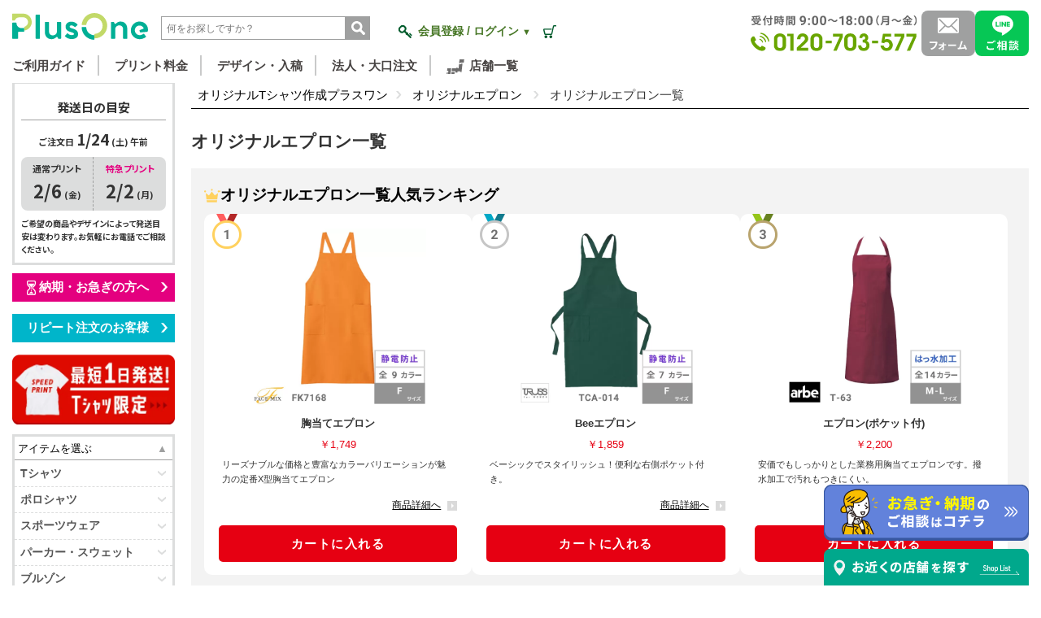

--- FILE ---
content_type: text/html;charset=UTF-8
request_url: https://www.p1-intl.com/itemcategory/second/22340?&page=1
body_size: 40866
content:
<!DOCTYPE html>
<html lang="ja">
<!-- InstanceBegin template="/Templates/side-main.dwt" codeOutsideHTMLIsLocked="false" -->

<head prefix="og: https://ogp.me/ns# fb: https://ogp.me/ns/fb# article: https://ogp.me/ns/article#">
<meta charset="UTF-8">
<!--<meta name="format-detection" content="telephone=no"> -->
<!-- InstanceBeginEditable name="doctitle" -->
<title>オリジナルエプロン一覧【高品質プリント・刺繍OK】｜オリジナルTシャツ作成プラスワン
</title>
<!-- InstanceEndEditable -->

<meta name="viewport" content="width=device-width, user-scalable=no, initial-scale=1.0, maximum-scale=1.0, minimum-scale=1.0, shrink-to-fit=no">
<meta http-equiv="X-UA-Compatible" content="IE=edge">
<!-- <meta name="description" content="オリジナルTシャツ作成プラスワン【公式】1枚から大口注文まで高品質な制作をプロがサポート！実績42万件お客様満足度96％ Tシャツ最短1日発送。全国店舗でも相談OK。豊富な商品・激安アイテムも取り揃え、ユニフォームやイベントロゴのプリント・刺繍も承ります。"> -->

<!-- GoogleAnalytics -->
<!-- Google Tag Manager -->
<script>(function(w,d,s,l,i){w[l]=w[l]||[];w[l].push({'gtm.start':
new Date().getTime(),event:'gtm.js'});var f=d.getElementsByTagName(s)[0],
j=d.createElement(s),dl=l!='dataLayer'?'&l='+l:'';j.async=true;j.src=
'https://www.googletagmanager.com/gtm.js?id='+i+dl;f.parentNode.insertBefore(j,f);
})(window,document,'script','dataLayer','GTM-5THC7K');</script>
<!-- End Google Tag Manager -->

<!-- Optimize Next -->
<script>(function(p,r,o,j,e,c,t,g){
p['_'+t]={};g=r.createElement('script');g.src='https://www.googletagmanager.com/gtm.js?id=GTM-'+t;r[o].prepend(g);
g=r.createElement('style');g.innerText='.'+e+t+'{visibility:hidden!important}';r[o].prepend(g);
r[o][j].add(e+t);setTimeout(function(){if(r[o][j].contains(e+t)){r[o][j].remove(e+t);p['_'+t]=0}},c)
})(window,document,'documentElement','classList','loading',2000,'T362BSML')</script>
<!-- End Optimize Next -->

<!-- OpenGraph - common -->
<!-- <meta property="og:description" content="オリジナルTシャツ作成プラスワン【公式】1枚から大口注文まで高品質な制作をプロがサポート！実績42万件お客様満足度96％ Tシャツ最短1日発送。全国店舗でも相談OK。豊富な商品・激安アイテムも取り揃え、ユニフォームやイベントロゴのプリント・刺繍も承ります。"> -->

<!-- TwitterCards -->
<!-- <meta name="twitter:card" content="summary_large_image"> -->

<!-- //OGP　共通 -->
<meta property="og:site_name" content="オリジナルTシャツ作成プラスワン" />

<!-- //OGP Twitter用 -->
<meta name="twitter:site" content="@plus1_intl" />
<!-- //OGP Facebook用 -->
<meta property="fb:app_id" content="1413501548735820" />
<meta property="article:publisher" content="https://www.facebook.com/p1intl/" />

<!-- favicons -->
<link rel="apple-touch-icon" sizes="180x180" href="/common/favicons/apple-touch-icon.png">
<link rel="icon" type="image/png" sizes="32x32" href="/common/favicons/favicon-32x32.png">
<link rel="icon" type="image/png" sizes="16x16" href="/common/favicons/favicon-16x16.png">
<link rel="manifest" href="/common/favicons/site.webmanifest">
<link rel="mask-icon" href="/common/favicons/safari-pinned-tab.svg" color="#005d27">
<link rel="shortcut icon" href="/common/favicons/favicon.ico">
<meta name="msapplication-TileColor" content="#ffffff">
<meta name="msapplication-config" content="/common/favicons/browserconfig.xml">
<meta name="theme-color" content="#ffffff">

<link rel="preconnect" href="https://fonts.googleapis.com">
<link rel="preconnect" href="https://fonts.gstatic.com" crossorigin>

<link rel="preload" as="style" href="https://fonts.googleapis.com/css2?family=Noto+Sans+JP:wght@700&display=swap">
<link href="https://fonts.googleapis.com/css2?family=Noto+Sans+JP:wght@700&display=swap" rel="stylesheet" media="all" onload="this.media='all'">

<!-- vender -->
<!--<link rel="stylesheet" type="text/css" href="/common/css/bootstrap/css/bootstrap.min.css">-->
<link rel="preload" href="/common/css/bootstrap/css/bootstrap.min.css" as="style" onload="this.onload=null;this.rel='stylesheet'">
<!-- local -->
<link rel="stylesheet" type="text/css" href="/common/css/common.css?250812">
<!--<link rel="preload" href="/common/css/common.css?20230123" as="style" onload="this.onload=null;this.rel='stylesheet'">-->
<!--<link rel="stylesheet" type="text/css" href="/common/css/common-overwrite.css">-->
<link rel="preload" href="/common/css/common-overwrite.css?20250912" as="style" onload="this.onload=null;this.rel='stylesheet'">
<link rel="stylesheet" href="/item/css/item-overwrite.css?20250912" as="style" onload="this.onload=null;this.rel='stylesheet'">
<link rel="stylesheet" href="/shop/css/shop-overwrite.css?20250924" as="style" onload="this.onload=null;this.rel='stylesheet'">



    
<!-- Criteo -->
<script type="text/javascript">
    var dataLayer = dataLayer || [];
    dataLayer.push({
        'PageType': 'Listingpage',
        'HashedEmail': ''
    });
</script>
<!-- End Criteo -->

<!-- InstanceBeginEditable name="head" -->


<meta name="description" content="エプロン全種の商品をお探しの方はこちらから。全83商品からオリジナルプリント・無地購入ができるアイテムをお選びいただけます。1枚から大口注文まで高品質な制作をプロがサポート！実績42万件お客様満足度96％ Tシャツ最短1日発送。全国店舗でも相談OK。豊富な商品・激安アイテムも取り揃え、ユニフォームやイベントロゴのプリント・刺繍も承ります。オリジナルTシャツ作成プラスワン【公式】">
<meta property="og:description" content="エプロン全種の商品をお探しの方はこちらから。全83商品からオリジナルプリント・無地購入ができるアイテムをお選びいただけます。1枚から大口注文まで高品質な制作をプロがサポート！実績42万件お客様満足度96％ Tシャツ最短1日発送。全国店舗でも相談OK。豊富な商品・激安アイテムも取り揃え、ユニフォームやイベントロゴのプリント・刺繍も承ります。オリジナルTシャツ作成プラスワン【公式】">

<link rel="canonical" href="https://www.p1-intl.com/itemcategory/root/26">
<meta property="og:url" content="https://www.p1-intl.com/itemcategory/root/26">

<meta property="og:title" content="オリジナルエプロン一覧 ｜ オリジナルTシャツ作成プラスワン">





<link rel="stylesheet" type="text/css" href="../../item/css/item.css?20240828">
<link rel="stylesheet" type="text/css" href="../../item/css/item-overwrite.css">
<!-- InstanceEndEditable -->

<!-- //OGP　個別設定 -->
<meta property="og:type" content="article">
<meta property="og:url" content="https://www.p1-intl.com/itemcategory/second/itemcategory/second/22340">
<meta property="og:image" content="https://www.p1-intl.com/img/mv_serviceguide_sp.webp">

<!-- //OGP 個別設定 Twitter用 -->
<meta name="twitter:image" content="https://www.p1-intl.com/img/mv_serviceguide_sp.webp" />
<meta name="twitter:card" content="summary_large_image" />

<meta http-equiv="x-dns-prefetch-control" content="on">
<link rel="preconnect dns-prefetch" href="https://www.google.com">
<link rel="preconnect dns-prefetch" href="https://www.google-analytics.com">
<link rel="preconnect dns-prefetch" href="https://www.googletagmanager.com">
<link rel="preconnect dns-prefetch" href="https://www.ajax.googleapis.com">
<link rel="preconnect dns-prefetch" href="https://connect.facebook.net">
<link rel="preconnect dns-prefetch" href="https://fonts.googleapis.com">
<link rel="stylesheet" type="text/css" href="../../item/css/item-overwrite-temporary.css">
    
<!-- 構造化データ -->
<script type="application/ld+json">
        {
  "@context": "https://schema.org",
  "@graph": [
    {
    "@type": "BreadcrumbList",
    "itemListElement": [{
    "@type": "ListItem",
    "position": 1,
    "name": "オリジナルTシャツ作成プラスワン",
    "item": "https://www.p1-intl.com"
    },
    {
    "@type": "ListItem",
    "position": 2,
    "name": "オリジナルエプロン",
    "item": "https://www.p1-intl.com/itemcategory/root/26"
    },
    {
   "@type": "ListItem",
   "position": 3,
   "name": "オリジナルエプロン一覧",
   "item": "https://www.p1-intl.com/itemcategory/second/22340"
    }
    ]
    },
    {
    "@type": "FAQPage",
    "mainEntity": [{
    "@type": "Question",
    "name": "オリジナルTシャツは何枚から注文できますか？",
    "acceptedAnswer": {
    "@type": "Answer",
    "text": "1枚からご注文可能です。
    小物・ グッズ類など、 制作可能な数量が決まっている商品には、 商品ページに「● 枚～ 制作OK」 といった個数表記がございますので、 ご確認ください。"
    }
    },
    {
    "@type": "Question",
    "name": "オリジナルTシャツは何日で届きますか？",
    "acceptedAnswer": {
    "@type": "Answer",
    "text": "お届け日にご指定がない場合は、加工開始後、5～10営業日（土日祝を除く）程度、制作にお時間をいただいております。※
    一部の特別納期商品、 複雑な加工内容など、 さらに制作日数がかかる場合もございます。「１ 週間以内」 など、 ご使用日程が迫っている場合は、 お電話にてご相談ください。
    <a href = /guide/calendar.html > 納期について： https: //www.p1-intl.com/guide/calendar.html</a>"
    }
    },
    {
    "@type": "Question",
    "name": "オリジナルTシャツをできるだけ安く作りたいのですが、価格を抑える方法はありますか？",
    "acceptedAnswer": {
    "@type": "Answer",
    "text": "ご希望のプリント内容によって変わりますが、主には下記のような方法があります。
    ・プリント箇所数を絞る・ プリント色数を1色にする・ 制作枚数を増やす（ 一枚当たりのお値段が下がる）
    ご予算に合わせて最適な商品・ プリント方法をご提案しますので、 お気軽にご相談ください。"
    }
    },
    {
    "@type": "Question",
    "name": "自分でデザインできないので、おまかせできますか？",
    "acceptedAnswer": {
    "@type": "Answer",
    "text": "ざっくりとした手描きのラフ画からでも、弊社デザイナーが無料でデザインを書き起こしますので、デザインのご要望をお聞かせください。

    また、 デザインを商品の上に重ねた完成イメージ図を作成します。
    プリント位置・ 配色・ 大きさ等をご確認いただき、 ご了承のお返事をいただいてから加工を開始します。

    イメージ図の修正も何度でも無料ですのでご安心ください。 "
    }
    },
    {
    "@type": "Question",
    "name": "オリジナルTシャツを初めて作るんですけど、どんな感じで注文が進むのですか？",
    "acceptedAnswer": {
    "@type": "Answer",
    "text": "【1】作りたいアイテムを選ぶ↓【
    2】 無料見積もり依頼をする↓【 3】 デザインを送る↓【 4】 仕上がりイメージ図を確認する↓【 5】 生産開始 となります。

    詳しいご注文の流れは下記でご紹介しています。
    ご注文の流れ： < a href=/guide/order.html> https: //www.p1-intl.com/guide/order.html</a> "
    }
    },
    {
    "@type": "Question",
    "name": "オリジナルTシャツをつくるときのおすすめの商品はどれですか？",
    "acceptedAnswer": {
    "@type": "Answer",
    "text": "綿素材なら【085-CVT】、【5001】、ドライ素材なら【300-ACT】、【5900】 が人気の高いTシャツです。
    カラー・ サイズともに豊富で、 生地の厚さも程良く、 万能な商品です。
    綿素材のおすすめTシャツ <a href = /item/detail / 4 > 【085 - CVT】 < /a><a href=/item / detail / 2460 > 【5001】 < /a>
    
    ドライ素材のおすすめTシャツ <a href = /item/detail / 281 > 【300 - ACT】 < /a><a href=/item / detail / 2470 > 【5900】 < /a>
    
    品質重視・ 価格重視など、 より具体的なご希望がございましたらお気軽にご相談ください。
    各種お問い合わせ： < a href = /support/chat / > https: //www.p1-intl.com/support/chat/</a> "
    }
    }
    ]
    }
    ]
    }
</script>
</head>

<body id="itemcategory">
    <!-- Google Tag Manager (noscript) -->
<noscript><iframe src="https://www.googletagmanager.com/ns.html?id=GTM-5THC7K" height="0" width="0" style="display:none;visibility:hidden"></iframe></noscript>
<!-- End Google Tag Manager (noscript) -->
<header>
    <div id="header">
        <div class="inner">
            <div class="">
                <div>
                    <a href="#" class="menu-trigger" data-toggle-fade="#header .spMenuBox">
                        <span></span>
                        <span></span>
                        <span></span></a>
                    <a href="/" class="logo"><img src="/common/img/logo.svg" alt="オリジナルTシャツ作成プラスワン" width="201" height="40" style="height: auto;"></a>
                    <form action="/search/" method="get">
                        <input type="search" name="keyword" placeholder="何をお探しですか？">
                        <input type="submit" value="">
                    </form>
                </div>
                <ol>
                    <li><a href="/mypage/login/" style="margin-left: 15px"><img src="/common/img/icon-login.svg" alt="会員登録 / ログイン" width="17" height="16"> <span class="d-none d-md-inline"><span class="d-none" data-text-mypage>会員登録 / ログイン</span> <small>▼</small></span></a></li>
                    <li><a href="/cart/" style="margin-left: 15px"><img src="/common/img/icon-cart.svg" alt="カート" width="16" height="16"> <span class="badge d-none">-</span></a></li>
                    <li><a href="tel:0120-703-577" style="margin-left: 15px" class="d-block d-md-none"><img src="/common/img/icon-tel_top.svg" alt="フリーコール" width="16" height="16"> <span class="badge d-none">-</span></a></li>
                </ol>
            </div>
            <div class="d-none d-md-block">
                <nav>
                    <ul class="header-navi">
                        <li><a href="/guide/">ご利用ガイド</a></li>
                        <li><a href="/guide/printprice.html">プリント料金</a></li>
                        <li><a href="/guide/senddata.html">デザイン・入稿</a></li>
                        <!-- <li><a href="/contact/?m=reform">お問い合わせ</a></li> -->
                        <li><a href="/guide/business.html">法人・大口注文</a></li>
                        <li><a href="/shop/"><img src="/common/img/icon-shops.svg" width="22" height="18" alt="全国店舗">店舗一覧</a></li>
                    </ul>
                    <!-- <a href="/shop/" class="icon-arrow-right-gray"><img src="/common/img/icon-shops.svg" alt="全国店舗"> 店舗一覧</a> -->
                </nav>
                <ul class="header-contact">
                    <li><img src="/common/img/tel_fri.svg" alt="まずはお気軽にご相談ください 0120-703-577 9:00～18:00(月～金)" /></li>
                    <li><a href="/contact/?m=reform">
                        <picture>
                            <source srcset="/common/img/contact_mail_pc.svg" media="(min-width: 1100px)">
                            <img src="/common/img/contact_mail_tab.svg" alt="メールフォーム">
                          </picture>
                        </a></li>
                        <li>
                            <a href="https://line.me/R/ti/p/@427vvtqz" target="_blank">
                                <picture>
                                    <source srcset="/common/img/contact_line_pc.svg" media="(min-width: 1100px)">
                                    <img src="/common/img/contact_line_tab.svg" alt="LINEで相談する">
                                  </picture>
                            </a>
                        </li>
                    <!-- <li><a href="https://line.me/R/ti/p/@427vvtqz" target="_blank"><img src="/common/img/contact_line_pc.svg" alt="LINEで相談する" /></a></li> -->
                </ul>
                <!-- <a href="/contact/?m=reform"><img src="/common/img/tel_fri.webp" width="206" height="82" alt="まずはお気軽にご相談ください 0120-703-577 9:00～18:00(月～金)"></a> -->
            </div>
        </div>
        <div class="spMenuBox">
            <div>
                <div class="head-search d-block d-md-none">
                    <form action="/search/" method="get">                        
                        <input type="search" name="keyword" placeholder="品番・キーワード入力">
                        <input type="submit" value="">
                    </form>
                </div>            
            </div>

            <nav>
                <dl>
                    <dt><a href="/mypage/login/" class="d-block btn-lg icon-arrow-right-lightgray" data-text-mypage>新規会員登録・ログイン</a></dt>
                    <dt><a href="/guide/calendar.html" class="d-block btn-lg icon-arrow-right-lightgray">納期・お急ぎの方へ</a></dt>
                    <dt><a href="/support/speed-print/" class="d-block btn-lg icon-arrow-right-lightgray">【最短1日発送】Tシャツ限定！スピードプリント</a></dt>
                    <dt><a href="/guide/repeat.html" class="d-block btn-lg icon-arrow-right-lightgray">リピート注文のお客様</a></dt>
                    <!--<dt><a href="/guide/estimate-simulation.html" class="d-block btn-lg icon-arrow-right-lightgray">料金シミュレーション</a></dt>-->
                    <dt><span>アイテムを選ぶ</span></dt>
                </dl>
                <dl class="spmenu-categories">
                </dl>
                <dl>
                    <dt><span>サービスガイド</span></dt>
                    <dt><a href="/guide/" class="d-block icon-arrow-right-lightgray">ご利用ガイド</a></dt>
                    <dt><a href="/guide/order.html" class="d-block icon-arrow-right-lightgray">ご注文の流れ</a></dt>
                    <dt><a href="/guide/calendar.html" class="d-block icon-arrow-right-lightgray">納期について・お急ぎの方へ</a></dt>
                    <dt><a href="/guide/about_estimate.html" class="d-block icon-arrow-right-lightgray">お見積り依頼方法</a></dt>
                    <dt><a href="/guide/payment.html#payment_all" class="d-block icon-arrow-right-lightgray">お支払い方法・送料</a></dt>
                    <dt><a href="/guide/printprice.html" class="d-block icon-arrow-right-lightgray">プリント料金について</a></dt>
                    <dt><a href="/guide/repeat.html" class="d-block icon-arrow-right-lightgray">リピート注文について</a></dt>
                    <dt><a href="/guide/compare.html" class="d-block icon-arrow-right-lightgray">プラスワンのこだわり</a></dt>
                    <dt><a href="/guide/business.html" class="d-block icon-arrow-right-lightgray">法人・大口注文のお客様へ</a></dt>
                    <dt><a href="/guide/invoice.html" class="d-block icon-arrow-right-lightgray">インボイスについて</a></dt>
                    <dt><a href="/guide/customer-harassment.html" class="d-block icon-arrow-right-lightgray">カスタマーハラスメント行動指針</a></dt>
                    <dt><a href="/guide/guarantee.html" class="d-block icon-arrow-right-lightgray">保証規定（返品・交換）</a></dt>
                    <dt><a href="/support/aftercare/" class="d-block icon-arrow-right-lightgray">アフターサポート</a></dt>
                    <dt><a href="/guide/faq.html" class="d-block icon-arrow-right-lightgray">よくある質問</a></dt>
                    <dt><a href="/guide/catalogue.html" class="d-block icon-arrow-right-lightgray">無料カタログプレゼント</a></dt>
                    <dt><a href="/keyword/pickup.html" class="d-block icon-arrow-right-lightgray">キーワード一覧</a></dt>
                    <dt><a href="/guide/sitemap.html" class="d-block icon-arrow-right-lightgray">サイトマップ</a></dt> 
                </dl>
                <dl>
                    <dt><span>オリジナルプリントガイド</span></dt>
                    <dt><a href="/guide/contents/process.html" class="d-block icon-arrow-right-lightgray">加工方法について</a>
                    </dt>
                    <dt><a href="/support/print/" class="d-block icon-arrow-right-lightgray">写真で見る加工一覧</a></dt>
                    <dt><a href="/guide/contents/silkscreen/" class="d-block icon-arrow-right-lightgray">シルクプリントについて</a></dt>
                    <dt><a href="/guide/contents/dtfprint/" class="d-block icon-arrow-right-lightgray">DTFプリントについて</a></dt>
                    <dt><a href="/guide/contents/printcolor.html" class="d-block icon-arrow-right-lightgray">プリント色サンプル</a></dt>
                    <dt><a href="/guide/contents/fabric.html" class="d-block icon-arrow-right-lightgray">生地見本</a></dt>
                    <dt><a href="/guide/contents/size.html" class="d-block icon-arrow-right-lightgray">サイズ表の見方</a></dt>
                    <dt><a href="/guide/senddata.html" class="d-block icon-arrow-right-lightgray">デザインデータ作成方法</a></dt>
                    <dt><a href="/guide/contents/templatedata.html" class="d-block icon-arrow-right-lightgray">入稿用テンプレート</a></dt>
                    <dt><a href="/guide/contents/font.html" class="d-block icon-arrow-right-lightgray">フォント・書体集</a></dt>
                    <dt><a href="http://material.ii-design.net/" target="_blank" class="d-block icon-arrow-right-lightgray">無料デザイン素材集</a></dt>
                    <dt><a href="/guide/contents/advice.html" class="d-block icon-arrow-right-lightgray">ワンポイントアドバイス</a></dt>
                    <dt><a href="/guide/copyright.html" class="d-block icon-arrow-right-lightgray">著作権について</a></dt>
                </dl>
                <dl>
                    <dt><span>プラスワンについて</span></dt>
                    <dt><a href="/shop/" class="d-block icon-arrow-right-lightgray">店舗一覧</a></dt>
                    <dt><a href="/guide/about.html" class="d-block icon-arrow-right-lightgray">会社概要</a>
                    </dt>
                    <dt><a href="https://en-gage.net/p1-intl/" target="_blank" class="d-block icon-arrow-right-lightgray">採用情報</a></dt>
                    <dt><a href="/guide/privacy.html" class="d-block icon-arrow-right-lightgray">プライバシーポリシー</a></dt>
                    <dt><a href="/guide/clients.html" class="d-block icon-arrow-right-lightgray">お取引実績</a></dt>
                    <dt><a href="/guide/tokushoho.html" class="d-block icon-arrow-right-lightgray">特定商取引法に基づく表記</a></dt>
                </dl>
            </nav>
        </div>
    </div>
</header>

    <div id="contents">
        <!--
    <div class="head-keywords d-none d-md-block">
        <div class="inner"><span class="d-none d-md-inline">最旬アイテム（キーワード）</span>
            <a href="" class="label">キーワード</a>
            <a href="" class="label">キーワード</a>
        </div>
    </div>
    <div class="head-sale d-none d-md-block">
        <div class="inner"><a href="" class="icon-arrow-right-white d-block">SALE SALE SALE</a></div>
    </div>
    <div class="head-campaign d-none d-md-block">
        <div class="inner"><a href="" class="icon-arrow-right-white d-block">CAMPAIGN・注目情報</a></div>
    </div>
-->



        <section>
            <div class="inner wide">
                <div class="box-side-main">
                    <div class="side">
                        <!-- InstanceBeginEditable name="side-top" -->
                        <!-- InstanceEndEditable -->
                        <div class="font_notosans">
    <div class="box shipping">
        <p class="title">発送日の目安</p>
        <p class="today">ご注文日 <strong>--/--</strong> (◯)</p>
        <div class="box-gray">
            <div class="b" data-shipping-original>
                通常プリント<br>
                <strong>--/--</strong> (<span data-week>◯</span>)
            </div>
            <div data-shipping-original-hurry>
                <span class="text-pink">特急プリント</span><br>
                <strong>--/--</strong> (<span data-week>◯</span>)
            </div>
        </div>
        <!--<div class="box-gray">
            <div>
                無地での購入
            </div>
            <div data-shipping-plain>
                <strong>--/--</strong> (<span data-week>◯</span>)〜
            </div>
        </div-->
        <p>ご希望の商品やデザインによって発送目安は変わります。お気軽にお電話でご相談ください。</p>
    </div>
</div>
<p><a href="/guide/calendar.html" class="btn btn-pink d-block icon-arrow-right-white"><img src="/common/img/icon-hourglass.svg" alt="お急ぎの方へ" width="11" height="18"> 納期・お急ぎの方へ　</a></p>
<p><a href="/guide/repeat.html" class="btn btn-pink btn-blue d-block icon-arrow-right-white" style="background-color: #00B5CA">リピート注文のお客様　</a></p>
<p style="margin-bottom: 12px;"><a href="/support/speed-print/"><img src="/img/quick-delivery.webp" alt="最短1日発送！Tシャツ限定"></a></p>
<!--<p><a href="/guide/estimate-simulation.html" class="btn btn-pink d-block icon-arrow-right-white" style="background-color: #24A29A">料金シミュレーション　</a></p>-->
<!--<p><a href="/itemcategory/second/22232" class="btn btn-pink d-block icon-arrow-right-white" style="background-color: #ff0000">期 間 限 定 S A L E　</a></p>-->
<!--<p><a href="/guide/contents/diagnosis.html" class="btn btn-pink d-block icon-arrow-right-white" style="background-color: #24A29A">サービス＆商品診断　</a></p>-->


<form action="/search/" method="get">
    <div class="box items">
        <dl>
            <dt><a href="#" class="open" data-toggle-slide=".side-categories">アイテムを選ぶ</a></dt>
            <dd class="side-categories">
            </dd>
        </dl>

        <dl id="side-scene">
            <dt><a href="#" class="open" data-toggle-slide=".side-scene">シーンから探す</a></dt>
            <dd class="side-scene">
                <a href="/feature/novelty-goods/?keyword=ノベルティ&sort=new">販促・ノベルティグッズ</a>
                <a href="/feature/exhibition/">展示会・商談会</a>
                <a href="/feature/staffuniform/">スタッフウェア</a>
                <a href="/feature/staff-t/">スタッフTシャツ</a>
                <a href="/feature/event-t/">イベント向け</a>
                <a href="/feature/dry-uniform/?keyword=ドライ&sort=price">スポーツウェア</a>
                <a href="/feature/school_festival.html">学園祭・体育祭</a>
                <a href="/feature/class_tshirts.html">クラスTシャツ</a>
                <a href="/feature/team-t/">部活・サークル</a>
                <a href="/feature/reasonable/">低価格</a>
            </dd>
        </dl>

        <!--<dl>
                            <dt><a href="#" data-toggle-slide=".side-scene">シーンから探す</a></dt>
                            <dd class="side-scene hide">
                                <dl>
                                    <dt><a href="#" class="icon-arrow-down" data-toggle-slide=".side .scene1">イベント</a></dt>
                                    <dd class="scene1">
                                        <a href="/search/?keyword=展示会・見本市・即売会">展示会・見本市・即売会</a>
                                        <a href="/search/?keyword=スポーツ・競技大会">スポーツ・競技大会</a>
                                        <a href="/search/?keyword=お祭り・縁日">お祭り・縁日</a>
                                        <a href="/search/?keyword=文化祭・学園祭・体育祭">文化祭・学園祭・体育祭</a>
                                        <a href="/search/?keyword=歓迎会・送別会・結婚式">歓迎会・送別会・結婚式</a>
                                        <a href="/search/?keyword=講演会・セミナー">講演会・セミナー</a>
                                        <a href="/search/?keyword=音楽・フェス・ライブ">音楽・フェス・ライブ</a>
                                    </dd>
                                </dl>
                                <dl>
                                    <dt><a href="#" class="icon-arrow-down" data-toggle-slide=".side .scene2">スポーツ</a></dt>
                                    <dd class="scene2">
                                        <a href="/search/?keyword=ダミー">ダミー</a>
                                        <a href="/search/?keyword=ダミー">ダミー</a>
                                        <a href="/search/?keyword=ダミー">ダミー</a>
                                        <a href="/search/?keyword=ダミー">ダミー</a>
                                    </dd>
                                </dl>
                                <dl>
                                    <dt><a href="#" class="icon-arrow-down" data-toggle-slide=".side .scene3">事務・ビジネス</a></dt>
                                    <dd class="scene3">
                                        <a href="/search/?keyword=ダミー">ダミー</a>
                                        <a href="/search/?keyword=ダミー">ダミー</a>
                                        <a href="/search/?keyword=ダミー">ダミー</a>
                                        <a href="/search/?keyword=ダミー">ダミー</a>
                                    </dd>
                                </dl>
                                <dl>
                                    <dt><a href="#" class="icon-arrow-down" data-toggle-slide=".side .scene4">飲食店</a></dt>
                                    <dd class="scene4">
                                        <a href="/search/?keyword=ダミー">ダミー</a>
                                        <a href="/search/?keyword=ダミー">ダミー</a>
                                        <a href="/search/?keyword=ダミー">ダミー</a>
                                        <a href="/search/?keyword=ダミー">ダミー</a>
                                    </dd>
                                </dl>
                                <dl>
                                    <dt><a href="#" class="icon-arrow-down" data-toggle-slide=".side .scene5">現場・アクティブワーク</a></dt>
                                    <dd class="scene5">
                                        <a href="/search/?keyword=ダミー">ダミー</a>
                                        <a href="/search/?keyword=ダミー">ダミー</a>
                                        <a href="/search/?keyword=ダミー">ダミー</a>
                                        <a href="/search/?keyword=ダミー">ダミー</a>
                                    </dd>
                                </dl>
                                <dl>
                                    <dt><a href="#" class="icon-arrow-down" data-toggle-slide=".side .scene6">個人・ファミリー</a></dt>
                                    <dd class="scene6">
                                        <a href="/search/?keyword=ダミー">ダミー</a>
                                        <a href="/search/?keyword=ダミー">ダミー</a>
                                        <a href="/search/?keyword=ダミー">ダミー</a>
                                        <a href="/search/?keyword=ダミー">ダミー</a>
                                    </dd>
                                </dl>
                            </dd>
                        </dl>-->
        
        <dl>
            <dt class="side-dt-title">絞り込み検索</dt>
            <dt><a href="#" class="open" data-toggle-slide=".side-search-ounce">生地の厚さで絞る</a></dt>
            <dd class="side-search-ounce">
                <dl>
                    <dt><a href="#" class="icon-arrow-down" data-toggle-slide=".side .cotton_t-shirt">綿Tシャツ</a></dt>
                    <dd class="cotton_t-shirt">
                        <a href="/keyword/cottontshirt_thin/">薄手【～4.9オンス】</a>
                        <a href="/keyword/cottontshirt_standard/">標準【5.0～5.5オンス】</a>
                        <a href="/keyword/cottontshirt_slightlythick/">やや厚【5.6～6.0オンス】</a>
                        <a href="/keyword/cottontshirt_thick/">厚手【6.1オンス～】</a>
                        <a href="/keyword/cottontshirt_superthick/">激厚【8.1オンス～】</a>
                    </dd>
                </dl>
                <dl>
                    <dt><a href="#" class="icon-arrow-down" data-toggle-slide=".side .polyester_t-shirt">スポーツ・ドライTシャツ</a></dt>
                    <dd class="polyester_t-shirt">
                        <a href="/keyword/drytshirt_thin/">薄手【～3.9オンス】</a>
                        <a href="/keyword/drytshirt_standard/">標準【4.0～5.0オンス】</a>
                        <a href="/keyword/drytshirt_slightlythick/">やや厚【5.1～5.5オンス】</a>
                        <a href="/keyword/drytshirt_thick/">厚手【5.6オンス～】</a>
                    </dd>
                </dl>
                <dl>
                    <dt><a href="#" class="icon-arrow-down" data-toggle-slide=".side .sweatshirt-sweatpants">パーカー・スウェット</a></dt>
                    <dd class="sweatshirt-sweatpants">
                        <a href="/keyword/sweat_thin/">薄手【～8.9オンス】</a>
                        <a href="/keyword/sweat_standard/">標準【9.0～10オンス】</a>
                        <a href="/keyword/sweat_thick/">厚手【10.1オンス～】</a>
                    </dd>
                </dl>
            </dd>
        </dl>
        <dl class="mb-0">
            <dt>
                <div>サイズで絞る</div>
            </dt>
            <dd class="p-2">
                <label><input type="checkbox" name="size[]" value="ベビー・キッズサイズ"> ベビー・キッズサイズ</label>
                <label><input type="checkbox" name="size[]" value="レディースサイズ"> レディースサイズ</label>
                <label><input type="checkbox" name="size[]" value="ノーマルサイズ"> ノーマルサイズ</label>
                <label><input type="checkbox" name="size[]" value="ビッグサイズ"> ビッグサイズ（XXL〜）</label>
            </dd>
        </dl>
        <dl class="mb-0">
            <dt>
                <div>カラーで絞る</div>
            </dt>
            <dd class="p-2 side-search-colors">
                <label><input type="checkbox" name="color[]" value="reset"><span></span></label>
                <label><input type="checkbox" name="color[]" value="ホワイト"><span></span></label>
                <label><input type="checkbox" name="color[]" value="ブラック"><span style="background-color: #000;"></span></label>
                <label><input type="checkbox" name="color[]" value="グレー"><span style="background-color: #c9caca;"></span></label>
                <label><input type="checkbox" name="color[]" value="ブラウン"><span style="background-color: #824600;"></span></label>
                <label><input type="checkbox" name="color[]" value="ベージュ"><span style="background-color: #dcc14a;"></span></label>
                <label><input type="checkbox" name="color[]" value="黄緑"><span style="background-color: #95c51b;"></span></label>
                <label><input type="checkbox" name="color[]" value="グリーン"><span style="background-color: #005b2c;"></span></label>
                <label><input type="checkbox" name="color[]" value="パープル"><span style="background-color: #641886;"></span></label>
                <label><input type="checkbox" name="color[]" value="イエロー"><span style="background-color: #fff100;"></span></label>
                <label><input type="checkbox" name="color[]" value="オレンジ"><span style="background-color: #f39a00;"></span></label>
                <label><input type="checkbox" name="color[]" value="レッド"><span style="background-color: #e60012;"></span></label>
                <label><input type="checkbox" name="color[]" value="ピンク"><span style="background-color: #fc0096;"></span></label>
                <label><input type="checkbox" name="color[]" value="ブルー"><span style="background-color: #00a0e9;"></span></label>
                <label><input type="checkbox" name="color[]" value="ネイビー"><span style="background-color: #0056a8;"></span></label>
                <label><input type="checkbox" name="color[]" value="その他"><span></span></label>
            </dd>
        </dl>
        <dl class="mb-0">
            <dt>
                <div>価格で絞る</div>
            </dt>
            <dd class="p-2">
                <label><input type="radio" name="price" value="-999"> 〜999円</label>
                <label><input type="radio" name="price" value="1000-1999"> 1,000〜1,999円</label>
                <label><input type="radio" name="price" value="2000-4999"> 2,000〜4,999円</label>
                <label><input type="radio" name="price" value="5000-"> 5,000円〜</label>
            </dd>
        </dl>
        <dl>
            <dt>
                <div>キーワード</div>
            </dt>
            <dd class="p-2">
                <input type="search" name="keyword" class="form-control form-control-sm mb-1">
                <button type="submit" value="" class="btn-gray btn-block"><img src="/common/img/icon-search.svg" alt="検索" width="15" height="15"> 検索する</button>
            </dd>
        </dl>
        
        <dl id="side-brand">
            <dt><a href="#" class="open" data-toggle-slide=".side-brand">ブランド</a></dt>
            <dd class="side-brand">
                <a href="/feature/brand.html">人気のブランドから選ぶ</a>
                <a href="/brand/makers/">makers</a>
                <a href="/brand/printstar/">Printstar</a>
                <a href="/brand/unitedathle/">United Athle</a>
                <a href="/brand/glimmer/">glimmer</a>
                <a href="/brand/lifemax/">LIFEMAX</a>
                <a href="/brand/wundou/">wundou</a>
                <a href="/brand/truss/">TRUSS</a>
                <a href="/brand/sloth/">SLOTH</a>
                <a href="/brand/marklessstyle/">MARKLESS STYLE</a>
                <a href="/brand/alt/">ALT</a>
                <a href="/brand/sowa/">SOWA</a>
                <a href="/brand/tsdesign/">TS DESIGN</a>
                <a href="/brand/evenriver/">EVENRIVER</a>
                <a href="/brand/burtle/">BURTLE</a>
                <a href="/brand/aimy/">AIMY</a>
                <a href="/brand/aitoz/">AITOZ</a>
                <a href="/brand/alstyle/">ALSTYLE</a>
                <a href="/brand/arbe/">arbe</a>
                <a href="/brand/ascolour/">ASCOLOUR</a>
                <a href="/brand/athletescrub/">Athlete Scrub</a>
                <a href="/brand/bagbase/">Bag Base</a>
                <a href="/brand/beesbeam/">BEES BEAM</a>
                <a href="/brand/beimar/">BEIMAR</a>
                <a href="/brand/blank/">BLANK</a>
                <a href="/brand/bon/">BON</a>
                <a href="/brand/calala/">Calala</a>
                <a href="/brand/champion/">Champion</a>
                <a href="/brand/chusan/">CHUSAN</a>
                <a href="/brand/colortonetiedye/">COLORTONE TIE DYE</a>
                <a href="/brand/comfortcolors/">Comfort Colors</a>
                <a href="/brand/cross&stitch/">CROSS & STITCH</a>
                <a href="/brand/crossstitch/">CROSS STITCH</a>
                <a href="/brand/demimoon/">Demimoon</a>
                <a href="/brand/d-factory/">D-FACTORY</a>
                <a href="/brand/dogman/">DOGMAN</a>
                <a href="/brand/don/">DON</a>
                <a href="/brand/d-phase/">D-PHASE</a>
                <a href="/brand/e-qualia/">E-Qualia</a>
                <a href="/brand/facemix/">Face Mix</a>
                <a href="/brand/favorist/">favorist</a>
                <a href="/brand/flexfit/">FLEXFIT</a>
                <!--<a href="/brand/fruitoftheloom/">FRUIT OF THE LOOM</a>-->
                <a href="/brand/g.g/">G.G.</a>
                <a href="/brand/gildan/">GILDAN</a>
                <a href="/brand/goodye/">Goodye</a>
                <a href="/brand/granlobo/">granlobo</a>
                <a href="/brand/independent/">INDEPENDENT</a>
                <a href="/brand/jawin/">Jawin</a>
                <a href="/brand/jerzees/">JERZEES</a>
                <a href="/brand/jichodo/">自重堂</a>
                <a href="/brand/kinokurashi/">木の暮らし</a>
                <a href="/brand/koei/">KOEI</a>
                <a href="/brand/kurodaruma/">KURODARUMA</a>
                <a href="/brand/kyotodaiwa/">京都大和</a>
                <a href="/brand/leeworkwear/">Lee WORKWEAR</a>
                <a href="/brand/llp/">LLP</a>
                <a href="/brand/msproject/">M'sPROJECT</a>
                <a href="/brand/naturalsmile/">Natural Smile</a>
                <a href="/brand/newhattan/">NEWHATTAN</a>
                <a href="/brand/onyone/">ONYONE</a>
                <a href="/brand/paw/">PAW</a>
                <a href="/brand/pointskyward/">POINT SKYWARD</a>
                <a href="/brand/puma/">PUMA</a>
                <a href="/brand/roundhouse/">ROUND HOUSE</a>
                <a href="/brand/rucca/">rucca</a>
                <a href="/brand/stockjeans/">STOCK JEANS</a>
                <a href="/brand/touch&go/">Touch & Go</a>
                <a href="/brand/tender/">TENDER</a>
                <a href="/brand/trysail/">Trysail</a>
                <a href="/brand/twinrich/">TWIN RICH</a>
                <a href="/brand/unite/">unite</a>
                <a href="/brand/westfordmill/">Westford Mill</a>
                <a href="/brand/whisel/">Whisel</a>
                <a href="/brand/xebec/">XEBEC</a>
                <a href="/brand/yonex/">YONEX</a>
                <a href="/brand/z-dragon/">Z-DRAGON</a>   
            </dd>
        </dl>
        <!--<dl>
                                    <dt><a href="#" class="icon-arrow-down" data-toggle-slide=".side .brand1">親カテゴリ</a></dt>
                                    <dd class="brand1">
                                        <a href="/search/?keyword=ブランド名">ブランド名</a>
                                        <a href="/search/?keyword=ブランド名">ブランド名</a>
                                        <a href="/search/?keyword=ブランド名">ブランド名</a>
                                        <a href="/search/?keyword=ブランド名">ブランド名</a>
                                    </dd>
                                </dl>-->
        
    </div>
</form>

<!-- BEGIN: Signup Form Manual Code from Benchmark Email Ver 3.0 ------>
<style>
    .formbox-editor-730328 {
        margin: 10px auto;
        padding: 7px 10px;
        text-align: left;
        width: 100%;
        box-sizing: border-box
    }

    .formbox-editor-730328 fieldset {
        border: none;
        margin: 0;
        padding: 0;
        position: relative
    }

    .formbox-editable-field,
    .formbox-editor fieldset>textarea,
    .formbox-editor-730328 fieldset>input {
        margin: 3px 0;
        outline: 0
    }

    .formbox-title-730328 {
        background: 0 0;
        border: none;
        color: #000;
        font-size: 20px;
        padding: 0;
        width: 100%;
        word-break: break-word;
        margin: 3px 0
    }

    .formbox-title-730328 {
        border-radius: 0;
        min-height: 0
    }

    input.formbox-field-730328 {
        border: 2px solid #f1f2f2;
        border-radius: 0;
        box-sizing: border-box;
        color: #000;
        font-size: 14px;
        padding: 5px;
        width: 100%
    }

    input.field-error-730328 {
        border-color: #f15858
    }

    input.formbox-button-730328 {
        background-color: #21292d;
        border-width: 0;
        border-style: solid;
        border-color: #21292d;
        border-radius: 8px;
        color: #fff;
        display: inline-block;
        font-size: 14px;
        font-weight: 600;
        padding: 15px;
        margin: 10px 0;
        text-align: center;
        word-break: break-all;
        cursor: pointer
    }

    button.formbox-button-730328 {
        background-color: #21292d;
        border-width: 0;
        border-style: solid;
        border-color: #21292d;
        border-radius: 8px;
        color: #fff;
        display: inline-block;
        font-size: 14px;
        font-weight: 600;
        padding: 5px;
        margin: 3px 0;
        text-align: center;
        word-break: break-all;
        cursor: pointer
    }

    .formbox-editor-730328 {
        background-color: #e2e2e2 !important;
        width: 190px !important
    }

    .formbox-title-730328 {
        font-size: 13px !important;
        font-weight: 400 !important;
        color: #000 !important;
        text-align: center !important
    }

    .formbox-button-730328 {
        font-size: 14px !important;
        font-weight: 600 !important;
        color: #fff !important;
        background-color: #4CAF50 !important;
        border-radius: 2px !important;
        border-color: #21292d !important;
        border-width: 0 !important;
        width: 100% !important;
        border-style: solid
    }

    #tdLogo730328 img {
        margin-botton: 10px;
        max-width: 230px
    }

</style>
<script>
    function CheckField730328(e, n) {
        if (n[e].length) {
            for (var t = 0, r = n[e].length; t < r; t++)
                if ("select-one" == n[e].type) {
                    if (n[e][t].selected && 0 == t && "" == n[e][t].value) return !1;
                    if (n[e][t].selected) return !0
                } else if (n[e][t].checked) return !0;
            return !1
        }
        return "checkbox" == n[e].type ? n[e].checked : "radio" == n[e].type ? n[e].checked : (n[e].focus(), n[e].value.length > 0)
    }

    function rmspaces(e) {
        for (var n = 0, t = e.length - 1;
            " " == e.charAt(n);) n++;
        for (;
            " " == e.charAt(t);) --t;
        var r = e.substr(n, t - n + 1);
        return n == e.length && t == -1 && (r = ""), r
    }

    function checkfield(e) {
        return "" != rmspaces(e)
    }

    function isemail(e) {
        var n = !1;
        if (e.indexOf("@", 0) == -1 || e.indexOf("\\", 0) != -1 || e.indexOf("/", 0) != -1 || !checkfield(e) || e.indexOf(".", 0) == -1 || 0 == e.indexOf("@") || e.lastIndexOf(".") < e.lastIndexOf("@") || e.lastIndexOf(".") == e.length - 1 || e.lastIndexOf("@") != e.indexOf("@") || e.indexOf(",", 0) != -1 || e.indexOf(":", 0) != -1 || e.indexOf(";", 0) != -1) return n;
        var t = rmspaces(e);
        t.indexOf(" ", 0) != -1 && (n = !0);
        var r = t.lastIndexOf(".") + 4,
            f = (t.substring(0, r), t.length - t.lastIndexOf(".") - 1),
            i = t.indexOf("@");
        return ("." == t.charAt(i + 1) || f < 1) && (n = !0), !n
    }

    function _checkSubmit730328(e) {
        return !!isemail(e.fldEmail.value) || (alert("メールアドレス をご記入ください。"), !1)
    }

</script>
<div class="font_notosans content-visibility-auto">
    <p> <a href="/guide/catalogue.html" target="_blank"><img src="/img/bn_side_catalog.webp" alt="人気カタログ無料請求" width="190" height="74" loading="lazy"><br />
            最新カタログをお送りします。</a></p>
    <p><a href="/guide/business.html"><img src="/img/bn_side_business.webp" alt="法人・大口注文・代理店の方へ" width="190" height="74" loading="lazy"></a></p>
    <p><a href="https://en-gage.net/p1-intl/" target="_blank"><img src="/img/bn_side_job.webp" alt="正社員・アルバイト募集中！求人情報はこちら" width="190" height="160" loading="lazy"></a></p>
    <p><a href="http://challenger.newsweekjapan.jp/guest.php/shingai_tsuyoshi/" target="blank"><img src="/img/bn_newsweek.webp" alt="CHALLENGING INNOVATOR" width="190" height="71" loading="lazy"></a></p>
    <p><a href="http://www.p1-company.com/contact/"><img src="/img/bn_side_press.webp" alt="報道・メディア関係者様お問合せ窓口" width="190" height="74" loading="lazy"></a></p>
    <p><a href="/pr/esports/" target="_blank" rel="nofollow"><img src="/img/bn_side_esports.webp" alt="esportsユニフォーム・グッズを１点から！" width="190" height="160" loading="lazy"></a></p>
    <p><a href="/feature/3d-simulator.html"><img src="/img/bn_side_3Dsimulator.webp" alt="オリジナルユニフォーム3Dシミュレーター" width="190" height="74" loading="lazy"></a></p>
    <p><a href="http://www.p1-dispo.com/" target="_blank"><img src="/img/bn_side_syoumou.webp" alt="プラスワン消耗品サイト" width="190" height="70" loading="lazy"><br />
            激安の消耗品サイトはこちら</a></p>
</div>

                    </div>
                    <div class="main">
                        <!-- InstanceBeginEditable name="side-main" -->


                        <div class="title breads d-none d-md-block">
                            <a href="../../">オリジナルTシャツ作成プラスワン</a>
                            <a href="../root/26">
                                                                オリジナルエプロン
                                                                                            </a>
                                                                                    オリジナルエプロン一覧
                                                    </div>
                        <!--
                    <div class="tags px-3 py-4">
                        <a href="" class="label">キーワード</a><a href="" class="label">キーワード</a><a href="" class="label">キーワード</a><a href="" class="label">キーワード</a>
                    </div>
                    -->
                        <div class="title breads d-block d-md-none">
                            オリジナルエプロン一覧 <small>83点</small>
                        </div>

                        <h1 class="h1-title">オリジナルエプロン一覧</h1>
                        
                        
                                            <div class="ranking_area">
                        <h2>オリジナルエプロン一覧人気ランキング</h2>
                        <div class="ranking_grid">
                                                        <div class="ranking_item">
                                <div class="img rank"><img src="../../data/item_master/11729/11729_1_m.jpg.webp" alt=""></div>
                                <div class="ranking_caption">
                                    胸当てエプロン
                                                                        <div class="text-red">￥1,749</div>
                                                                        <p class="ranking_desc">リーズナブルな価格と豊富なカラーバリエーションが魅力の定番X型胸当てエプロン</p>
                                </div>
                                <div class="ranking_foot">
                                    <p class="link-text-has-arrow"><a href="../../item/detail/11729">商品詳細へ<img src="/img/features-img-button.png" alt="*"></a></p>
                                    <a href="/cart/original/?item_master_id=11729" class="btn-order btn-original">カートに入れる</a>
                                </div>
                            </div>
                                                        <div class="ranking_item">
                                <div class="img rank"><img src="../../data/item_master/2191/2191_1_m.jpg.webp" alt=""></div>
                                <div class="ranking_caption">
                                    Beeエプロン
                                                                        <div class="text-red">￥1,859</div>
                                                                        <p class="ranking_desc">ベーシックでスタイリッシュ！便利な右側ポケット付き。</p>
                                </div>
                                <div class="ranking_foot">
                                    <p class="link-text-has-arrow"><a href="../../item/detail/2380">商品詳細へ<img src="/img/features-img-button.png" alt="*"></a></p>
                                    <a href="/cart/original/?item_master_id=2191" class="btn-order btn-original">カートに入れる</a>
                                </div>
                            </div>
                                                        <div class="ranking_item">
                                <div class="img rank"><img src="../../data/item_master/2281/2281_1_m.jpg.webp" alt=""></div>
                                <div class="ranking_caption">
                                    エプロン(ポケット付)
                                                                        <div class="text-red">￥2,200</div>
                                                                        <p class="ranking_desc">安価でもしっかりとした業務用胸当てエプロンです。撥水加工で汚れもつきにくい。</p>
                                </div>
                                <div class="ranking_foot">
                                    <p class="link-text-has-arrow"><a href="../../item/detail/1157">商品詳細へ<img src="/img/features-img-button.png" alt="*"></a></p>
                                    <a href="/cart/original/?item_master_id=2281" class="btn-order btn-original">カートに入れる</a>
                                </div>
                            </div>
                                                    </div>
                    </div>
                    
                        <div class="category-title">
                            <h2 class="d-none d-md-block">オリジナルエプロン一覧 / 対象商品 <strong>83</strong> 点</h2>
                            <div>
                                <a href="22340">人気順</a>
                                <a href="?sort=price">価格順</a>
                                <a href="?sort=new">新着順</a>
                            </div>
                        </div>

                        <div class="box-items col4">
                                                <div class="box-item-outer">
                        <a href="../../item/detail/2380" class="box-items-link">
                            <div class="labels">
                                <span class="label-clear">&emsp;</span>
                            </div>
                            <div class="img" style="background-image: url(../../data/item_master/2191/2191_1_m.jpg.webp);"></div>
                            <div class="texts">
	                            <p class="box-items-name box-items-lead-hidden2">Beeエプロン</p>
                                <p class="box-items-brand box-items-lead-hidden2">TCA-014 TRUSS（トラス）</p>
                                <span class="box-items-price"><del>￥2,640</del>&emsp;
                                                                <span class="text-red">￥1,859</span></span>
                                                                <!--<p class="box-items-stars"><span class="stars_value" style="background: linear-gradient(90deg, #f39a00 0% 100%, #ccc 100% ); background-clip: text; -webkit-background-clip: text;"></span> <span class="text-black-50"></span></p>-->
                                <p class="box-items-lead box-items-lead-hidden">ベーシックでスタイリッシュ！便利な右側ポケット付き。</p>
                                <div class="box-items-hidden"><p class="box-items-button">アイテム詳細へ</p>
                                <p class="box-items-master">全7色 / サイズ：F / 綿35%ポリエステル65%</p></div>
                            </div>
                        </a>
                        </div>
                                                <div class="box-item-outer">
                        <a href="../../item/detail/11729" class="box-items-link">
                            <div class="labels">
                                <span class="label-clear">&emsp;</span>
                            </div>
                            <div class="img" style="background-image: url(../../data/item_master/11729/11729_1_m.jpg.webp);"></div>
                            <div class="texts">
	                            <p class="box-items-name box-items-lead-hidden2">胸当てエプロン</p>
                                <p class="box-items-brand box-items-lead-hidden2">FK7168 Face Mix（フェイスミックス）</p>
                                <span class="box-items-price"><del>￥2,640</del>&emsp;
                                                                <span class="text-red">￥1,749</span></span>
                                                                <!--<p class="box-items-stars"><span class="stars_value" style="background: linear-gradient(90deg, #f39a00 0% 100%, #ccc 100% ); background-clip: text; -webkit-background-clip: text;"></span> <span class="text-black-50"></span></p>-->
                                <p class="box-items-lead box-items-lead-hidden">リーズナブルな価格と豊富なカラーバリエーションが魅力の定番X型胸当てエプロン</p>
                                <div class="box-items-hidden"><p class="box-items-button">アイテム詳細へ</p>
                                <p class="box-items-master">全9色 / サイズ：F / ツイル(ポリエステル100%)</p></div>
                            </div>
                        </a>
                        </div>
                                                <div class="box-item-outer">
                        <a href="../../item/detail/1103" class="box-items-link">
                            <div class="labels">
                                <span class="label-clear">&emsp;</span>
                            </div>
                            <div class="img" style="background-image: url(../../data/item_master/2379/2379_1_m.jpg.webp);"></div>
                            <div class="texts">
	                            <p class="box-items-name box-items-lead-hidden2">エプロン(ポケット付)</p>
                                <p class="box-items-brand box-items-lead-hidden2">T62 arbe（アルベ）</p>
                                <span class="box-items-price"><del>￥2,420</del>&emsp;
                                                                <span class="text-red">￥1,870</span></span>
                                                                <!--<p class="box-items-stars"><span class="stars_value" style="background: linear-gradient(90deg, #f39a00 0% 100%, #ccc 100% ); background-clip: text; -webkit-background-clip: text;"></span> <span class="text-black-50"></span></p>-->
                                <p class="box-items-lead box-items-lead-hidden">全14色、豊富なカラー展開の定番エプロンです。</p>
                                <div class="box-items-hidden"><p class="box-items-button">アイテム詳細へ</p>
                                <p class="box-items-master">全14色 / サイズ：M～L / ツイル（ポリエステル65%、綿35%）</p></div>
                            </div>
                        </a>
                        </div>
                                                <div class="box-item-outer">
                        <a href="../../item/detail/3026" class="box-items-link">
                            <div class="labels">
                                <span class="label-clear">&emsp;</span>
                            </div>
                            <div class="img" style="background-image: url(../../data/item_master/2324/2324_1_m.jpg.webp);"></div>
                            <div class="texts">
	                            <p class="box-items-name box-items-lead-hidden2">エプロン</p>
                                <p class="box-items-brand box-items-lead-hidden2">T7501 arbe（アルベ）</p>
                                <span class="box-items-price"><del>￥3,245</del>&emsp;
                                                                <span class="text-red">￥2,497</span></span>
                                                                <!--<p class="box-items-stars"><span class="stars_value" style="background: linear-gradient(90deg, #f39a00 0% 100%, #ccc 100% ); background-clip: text; -webkit-background-clip: text;"></span> <span class="text-black-50"></span></p>-->
                                <p class="box-items-lead box-items-lead-hidden">はっ水・防汚機能付き！テフロン加工の機能性エプロンです。</p>
                                <div class="box-items-hidden"><p class="box-items-button">アイテム詳細へ</p>
                                <p class="box-items-master">全6色 / サイズ：M～L / ツイル（ポリエステル100％）</p></div>
                            </div>
                        </a>
                        </div>
                                                <div class="box-item-outer">
                        <a href="../../item/detail/1157" class="box-items-link">
                            <div class="labels">
                                <span class="label-clear">&emsp;</span>
                            </div>
                            <div class="img" style="background-image: url(../../data/item_master/2281/2281_1_m.jpg.webp);"></div>
                            <div class="texts">
	                            <p class="box-items-name box-items-lead-hidden2">エプロン(ポケット付)</p>
                                <p class="box-items-brand box-items-lead-hidden2">T63 arbe（アルベ）</p>
                                <span class="box-items-price"><del>￥2,640</del>&emsp;
                                                                <span class="text-red">￥2,200</span></span>
                                                                <!--<p class="box-items-stars"><span class="stars_value" style="background: linear-gradient(90deg, #f39a00 0% 100%, #ccc 100% ); background-clip: text; -webkit-background-clip: text;"></span> <span class="text-black-50"></span></p>-->
                                <p class="box-items-lead box-items-lead-hidden">安価でもしっかりとした業務用胸当てエプロンです。撥水加工で汚れもつきにくい。</p>
                                <div class="box-items-hidden"><p class="box-items-button">アイテム詳細へ</p>
                                <p class="box-items-master">全14色 / サイズ：M～L / ツイル（ポリエステル65%、綿35%）</p></div>
                            </div>
                        </a>
                        </div>
                                                <div class="box-item-outer">
                        <a href="../../item/detail/953" class="box-items-link">
                            <div class="labels">
                                <span class="label-clear">&emsp;</span>
                            </div>
                            <div class="img" style="background-image: url(../../data/item_master/3528/3528_1_m.jpg);"></div>
                            <div class="texts">
	                            <p class="box-items-name box-items-lead-hidden2">キレイなエプロン（光触媒加工） (ポケット付)</p>
                                <p class="box-items-brand box-items-lead-hidden2">FR9000 ALT（アルト）</p>
                                <span class="box-items-price"><del>￥4,840</del>&emsp;
                                                                <span class="text-red">￥2,750</span></span>
                                                                <!--<p class="box-items-stars"><span class="stars_value" style="background: linear-gradient(90deg, #f39a00 0% 100%, #ccc 100% ); background-clip: text; -webkit-background-clip: text;"></span> <span class="text-black-50"></span></p>-->
                                <p class="box-items-lead box-items-lead-hidden">ヒカリが当たるだけで綺麗になる 「ガイアクリーン」消臭抗菌効果使用のエプロンです。</p>
                                <div class="box-items-hidden"><p class="box-items-button">アイテム詳細へ</p>
                                <p class="box-items-master">全20色 / サイズ：F（丈85㎝） / 制電バーバリー　ポリエステル65％　コットン35％</p></div>
                            </div>
                        </a>
                        </div>
                                                <div class="box-item-outer">
                        <a href="../../item/detail/11889" class="box-items-link">
                            <div class="labels">
                                <span class="label-clear">&emsp;</span>
                            </div>
                            <div class="img" style="background-image: url(../../data/item_master/11889/11889_1_m.jpg.webp);"></div>
                            <div class="texts">
	                            <p class="box-items-name box-items-lead-hidden2">Lee胸当てエプロン</p>
                                <p class="box-items-brand box-items-lead-hidden2">LCK79003 Lee WORKWEAR（リーワークウェア）</p>
                                <span class="box-items-price"><del>￥7,370</del>&emsp;
                                                                <span class="text-red">￥4,532</span></span>
                                                                <!--<p class="box-items-stars"><span class="stars_value" style="background: linear-gradient(90deg, #f39a00 0% 100%, #ccc 100% ); background-clip: text; -webkit-background-clip: text;"></span> <span class="text-black-50"></span></p>-->
                                <p class="box-items-lead box-items-lead-hidden">機能性抜群のおしゃれな胸当てエプロン</p>
                                <div class="box-items-hidden"><p class="box-items-button">アイテム詳細へ</p>
                                <p class="box-items-master">全13色 / サイズ：F / ●ストレッチデニム (綿80%、ポリエステル20%)●キャンバス (綿100%)●ストレッチヘリンボーン (綿59%、ポリエステル41%)●ストレッチヒッコリー (綿65%、ポリエステル35%)</p></div>
                            </div>
                        </a>
                        </div>
                                                <div class="box-item-outer">
                        <a href="../../item/detail/11839" class="box-items-link">
                            <div class="labels">
                                <span class="label-clear">&emsp;</span>
                            </div>
                            <div class="img" style="background-image: url(../../data/item_master/11839/11839_1_m.jpg.webp);"></div>
                            <div class="texts">
	                            <p class="box-items-name box-items-lead-hidden2">ビブスエプロン</p>
                                <p class="box-items-brand box-items-lead-hidden2">FK7189 Face Mix（フェイスミックス）</p>
                                <span class="box-items-price"><del>￥6,820</del>&emsp;
                                                                <span class="text-red">￥4,521</span></span>
                                                                <!--<p class="box-items-stars"><span class="stars_value" style="background: linear-gradient(90deg, #f39a00 0% 100%, #ccc 100% ); background-clip: text; -webkit-background-clip: text;"></span> <span class="text-black-50"></span></p>-->
                                <p class="box-items-lead box-items-lead-hidden">オーバーオール感覚のデニム調エプロン</p>
                                <div class="box-items-hidden"><p class="box-items-button">アイテム詳細へ</p>
                                <p class="box-items-master">全1色 / サイズ：F / 綿80％・ポリエステル20％</p></div>
                            </div>
                        </a>
                        </div>
                                                <div class="box-item-outer">
                        <a href="../../item/detail/11982" class="box-items-link">
                            <div class="labels">
                                <span class="label-clear">&emsp;</span>
                            </div>
                            <div class="img" style="background-image: url(../../data/item_master/11982/11982_1_m.jpg.webp);"></div>
                            <div class="texts">
	                            <p class="box-items-name box-items-lead-hidden2">胸当てエプロン</p>
                                <p class="box-items-brand box-items-lead-hidden2">FK7182 Face Mix（フェイスミックス）</p>
                                <span class="box-items-price"><del>￥3,410</del>&emsp;
                                                                <span class="text-red">￥2,255</span></span>
                                                                <!--<p class="box-items-stars"><span class="stars_value" style="background: linear-gradient(90deg, #f39a00 0% 100%, #ccc 100% ); background-clip: text; -webkit-background-clip: text;"></span> <span class="text-black-50"></span></p>-->
                                <p class="box-items-lead box-items-lead-hidden">機能性に優れたベーシックな胸当てエプロン。</p>
                                <div class="box-items-hidden"><p class="box-items-button">アイテム詳細へ</p>
                                <p class="box-items-master">全5色 / サイズ：F / ポリエステル 65%・綿 35% 　　ツイル</p></div>
                            </div>
                        </a>
                        </div>
                                                <div class="box-item-outer">
                        <a href="../../item/detail/7497" class="box-items-link">
                            <div class="labels">
                                <span class="label-clear">&emsp;</span>
                            </div>
                            <div class="img" style="background-image: url(../../data/item_master/3605/3605_1_m.jpg.webp);"></div>
                            <div class="texts">
	                            <p class="box-items-name box-items-lead-hidden2">胸当てエプロン</p>
                                <p class="box-items-brand box-items-lead-hidden2">KI750 KOEI（コーエイ）</p>
                                <span class="box-items-price"><del>¥5,500</del>&emsp;
                                                                <span class="text-red">￥3,509</span></span>
                                                                <!--<p class="box-items-stars"><span class="stars_value" style="background: linear-gradient(90deg, #f39a00 0% 100%, #ccc 100% ); background-clip: text; -webkit-background-clip: text;"></span> <span class="text-black-50"></span></p>-->
                                <p class="box-items-lead box-items-lead-hidden">シンプルなデザインで崩れにくいシルエット。首回りはボタンで2段に調節可能。</p>
                                <div class="box-items-hidden"><p class="box-items-button">アイテム詳細へ</p>
                                <p class="box-items-master">全12色 / サイズ：F(前中心丈 ： 90cm　 腰回り ： 85cm　 裾回り ： 85cm) / 交織ポプリン(混率 ： ポリエステル85% 綿15%)</p></div>
                            </div>
                        </a>
                        </div>
                                                <div class="box-item-outer">
                        <a href="../../item/detail/8852" class="box-items-link">
                            <div class="labels">
                                <span class="label-clear">&emsp;</span>
                            </div>
                            <div class="img" style="background-image: url(../../data/item_master/3607/3607_1_m.jpg.webp);"></div>
                            <div class="texts">
	                            <p class="box-items-name box-items-lead-hidden2">胸当てエプロン（タスキ）</p>
                                <p class="box-items-brand box-items-lead-hidden2">SF350 KOEI（コーエイ）</p>
                                <span class="box-items-price"><del>￥5,170</del>&emsp;
                                                                <span class="text-red">￥3,300</span></span>
                                                                <!--<p class="box-items-stars"><span class="stars_value" style="background: linear-gradient(90deg, #f39a00 0% 100%, #ccc 100% ); background-clip: text; -webkit-background-clip: text;"></span> <span class="text-black-50"></span></p>-->
                                <p class="box-items-lead box-items-lead-hidden">ズレ防止テープで肩紐が落ちにくいショルダーフィットエプロン</p>
                                <div class="box-items-hidden"><p class="box-items-button">アイテム詳細へ</p>
                                <p class="box-items-master">全7色 / サイズ：F (前中心丈 ： 85cm　 腰回り ： 70cm) / 交織ポプリン(混率 ： ポリエステル85% 綿15%)</p></div>
                            </div>
                        </a>
                        </div>
                                                <div class="box-item-outer">
                        <a href="../../item/detail/7498" class="box-items-link">
                            <div class="labels">
                                <span class="label-clear">&emsp;</span>
                            </div>
                            <div class="img" style="background-image: url(../../data/item_master/3602/3602_1_m.jpg.webp);"></div>
                            <div class="texts">
	                            <p class="box-items-name box-items-lead-hidden2">胸当てエプロン(Ｍ)</p>
                                <p class="box-items-brand box-items-lead-hidden2">KI250 KOEI（コーエイ）</p>
                                <span class="box-items-price"><del>￥5,500</del>&emsp;
                                                                <span class="text-red">￥3,509</span></span>
                                                                <!--<p class="box-items-stars"><span class="stars_value" style="background: linear-gradient(90deg, #f39a00 0% 100%, #ccc 100% ); background-clip: text; -webkit-background-clip: text;"></span> <span class="text-black-50"></span></p>-->
                                <p class="box-items-lead box-items-lead-hidden">すっぽりかぶってボタンで止めるＨ型の胸当てエプロン</p>
                                <div class="box-items-hidden"><p class="box-items-button">アイテム詳細へ</p>
                                <p class="box-items-master">全0色 / サイズ：F(前中心丈 ： 85cm　 腰回り ： 100cm　 裾回り ： 100cm) / 交織ポプリン(混率 ： ポリエステル85% 綿15%)</p></div>
                            </div>
                        </a>
                        </div>
                                                <div class="box-item-outer">
                        <a href="../../item/detail/12797" class="box-items-link">
                            <div class="labels">
                                <span class="label3">新商品</span>
                                <span class="label-clear">&emsp;</span>
                            </div>
                            <div class="img" style="background-image: url(../../data/item_master/12797/12797_1_m.jpg.webp);"></div>
                            <div class="texts">
	                            <p class="box-items-name box-items-lead-hidden2">たすき掛けエプロン</p>
                                <p class="box-items-brand box-items-lead-hidden2">DF4101 D-FACTORY（ディーファクトリー ）</p>
                                <span class="box-items-price"><del>￥1,980</del>&emsp;
                                                                <span class="text-red">￥1,485</span></span>
                                                                <!--<p class="box-items-stars"><span class="stars_value" style="background: linear-gradient(90deg, #f39a00 0% 100%, #ccc 100% ); background-clip: text; -webkit-background-clip: text;"></span> <span class="text-black-50"></span></p>-->
                                <p class="box-items-lead box-items-lead-hidden">ふたつのポケットが機能的でシンプルなデザインのたすき掛けエプロン。ユニセックスに使えるサイズ感で幅広い用途でお使いいただけます。</p>
                                <div class="box-items-hidden"><p class="box-items-button">アイテム詳細へ</p>
                                <p class="box-items-master">全7色 / サイズ：F / ポリエステル65％・綿35％ ツイル</p></div>
                            </div>
                        </a>
                        </div>
                                                <div class="box-item-outer">
                        <a href="../../item/detail/8105" class="box-items-link">
                            <div class="labels">
                                <span class="label-clear">&emsp;</span>
                            </div>
                            <div class="img" style="background-image: url(../../data/item_master/3774/3774_1_m.jpg.webp);"></div>
                            <div class="texts">
	                            <p class="box-items-name box-items-lead-hidden2">ウォッシュキャンバス＆ツイルエプロン（クロスタイプ）</p>
                                <p class="box-items-brand box-items-lead-hidden2">1384 United Athle（ユナイテッドアスレ）</p>
                                <span class="box-items-price"><del>￥5,896</del>&emsp;
                                                                <span class="text-red">￥4,301</span></span>
                                                                <!--<p class="box-items-stars"><span class="stars_value" style="background: linear-gradient(90deg, #f39a00 0% 100%, #ccc 100% ); background-clip: text; -webkit-background-clip: text;"></span> <span class="text-black-50"></span></p>-->
                                <p class="box-items-lead box-items-lead-hidden">12.2oz.のヘヴィーな生地と実用性をそなえたワークエプロン</p>
                                <div class="box-items-hidden"><p class="box-items-button">アイテム詳細へ</p>
                                <p class="box-items-master">全4色 / サイズ：F / ダークインディゴ：綿 90％、レーヨン 10％　　デニム　 その他：綿 100％ キャンバス 生地目付 415g/m2 　12.2oz/yd2</p></div>
                            </div>
                        </a>
                        </div>
                                                <div class="box-item-outer">
                        <a href="../../item/detail/2824" class="box-items-link">
                            <div class="labels">
                                <span class="label-clear">&emsp;</span>
                            </div>
                            <div class="img" style="background-image: url(../../data/item_master/2824/2824_1_m.jpg.webp);"></div>
                            <div class="texts">
	                            <p class="box-items-name box-items-lead-hidden2">AZ-HS2506　胸当てエプロン</p>
                                <p class="box-items-brand box-items-lead-hidden2">AZ-HS2506 AITOZ（アイトス）</p>
                                <span class="box-items-price"><del>￥3,630</del>&emsp;
                                                                <span class="text-red">￥2,321</span></span>
                                                                <!--<p class="box-items-stars"><span class="stars_value" style="background: linear-gradient(90deg, #f39a00 0% 100%, #ccc 100% ); background-clip: text; -webkit-background-clip: text;"></span> <span class="text-black-50"></span></p>-->
                                <p class="box-items-lead box-items-lead-hidden">適度なストレッチ性、ベーシックな胸当てエプロン。</p>
                                <div class="box-items-hidden"><p class="box-items-button">アイテム詳細へ</p>
                                <p class="box-items-master">全15色 / サイズ：F / ストレッチギャバ　ポリエステル100%</p></div>
                            </div>
                        </a>
                        </div>
                                                <div class="box-item-outer">
                        <a href="../../item/detail/11770" class="box-items-link">
                            <div class="labels">
                                <span class="label-clear">&emsp;</span>
                            </div>
                            <div class="img" style="background-image: url(../../data/item_master/11770/11770_1_m.jpg.webp);"></div>
                            <div class="texts">
	                            <p class="box-items-name box-items-lead-hidden2">後ろ釦エプロン【日本製】</p>
                                <p class="box-items-brand box-items-lead-hidden2">MA-3005 M&#039;sPROJECT（エムズプロジェクト）</p>
                                <span class="box-items-price"><del>￥3,520</del>&emsp;
                                                                <span class="text-red">￥2,937</span></span>
                                                                <!--<p class="box-items-stars"><span class="stars_value" style="background: linear-gradient(90deg, #f39a00 0% 100%, #ccc 100% ); background-clip: text; -webkit-background-clip: text;"></span> <span class="text-black-50"></span></p>-->
                                <p class="box-items-lead box-items-lead-hidden">体を包み込み、汚れをガードするX型ボタン止めエプロン。</p>
                                <div class="box-items-hidden"><p class="box-items-button">アイテム詳細へ</p>
                                <p class="box-items-master">全11色 / サイズ：WF・F / ポリエステル100%　ツイル  生地定番＜ASE-2160＞使用</p></div>
                            </div>
                        </a>
                        </div>
                                                <div class="box-item-outer">
                        <a href="../../item/detail/1462" class="box-items-link">
                            <div class="labels">
                                <span class="label-clear">&emsp;</span>
                            </div>
                            <div class="img" style="background-image: url(../../data/item_master/2511/2511_1_m.jpg.webp);"></div>
                            <div class="texts">
	                            <p class="box-items-name box-items-lead-hidden2">ショートエプロン</p>
                                <p class="box-items-brand box-items-lead-hidden2">T6878 arbe（アルベ）</p>
                                <span class="box-items-price"><del>￥2,420</del>&emsp;
                                                                <span class="text-red">￥1,870</span></span>
                                                                <!--<p class="box-items-stars"><span class="stars_value" style="background: linear-gradient(90deg, #f39a00 0% 100%, #ccc 100% ); background-clip: text; -webkit-background-clip: text;"></span> <span class="text-black-50"></span></p>-->
                                <p class="box-items-lead box-items-lead-hidden">はっ水機能付き！選べる全14色。お気に入りの色がきっと見つかるショートエプロンです。</p>
                                <div class="box-items-hidden"><p class="box-items-button">アイテム詳細へ</p>
                                <p class="box-items-master">全14色 / サイズ：F / ツイル（ポリエステル65％、綿35％） 両脇ポケット</p></div>
                            </div>
                        </a>
                        </div>
                                                <div class="box-item-outer">
                        <a href="../../item/detail/2091" class="box-items-link">
                            <div class="labels">
                                <span class="label-clear">&emsp;</span>
                            </div>
                            <div class="img" style="background-image: url(../../data/item_master/2091/2091_1_m.jpg.webp);"></div>
                            <div class="texts">
	                            <p class="box-items-name box-items-lead-hidden2">ソムリエエプロン</p>
                                <p class="box-items-brand box-items-lead-hidden2">FK7169 Face Mix（フェイスミックス）</p>
                                <span class="box-items-price"><del>￥2,420</del>&emsp;
                                                                <span class="text-red">￥1,617</span></span>
                                                                <!--<p class="box-items-stars"><span class="stars_value" style="background: linear-gradient(90deg, #f39a00 0% 100%, #ccc 100% ); background-clip: text; -webkit-background-clip: text;"></span> <span class="text-black-50"></span></p>-->
                                <p class="box-items-lead box-items-lead-hidden">コストパフォーマンスに優れたベーシックなソムリエエプロン。</p>
                                <div class="box-items-hidden"><p class="box-items-button">アイテム詳細へ</p>
                                <p class="box-items-master">全9色 / サイズ：F / ポリエステル100％</p></div>
                            </div>
                        </a>
                        </div>
                                                <div class="box-item-outer">
                        <a href="../../item/detail/801" class="box-items-link">
                            <div class="labels">
                                <span class="label-clear">&emsp;</span>
                            </div>
                            <div class="img" style="background-image: url(../../data/item_master/2140/2140_1_m.jpg.webp);"></div>
                            <div class="texts">
	                            <p class="box-items-name box-items-lead-hidden2">帆前掛け(日本製)</p>
                                <p class="box-items-brand box-items-lead-hidden2">HMK-213 TRUSS（トラス）</p>
                                <span class="box-items-price"><del>￥4,510～</del>&emsp;
                                                                <span class="text-red">￥2,959～</span></span>
                                                                <!--<p class="box-items-stars"><span class="stars_value" style="background: linear-gradient(90deg, #f39a00 0% 100%, #ccc 100% ); background-clip: text; -webkit-background-clip: text;"></span> <span class="text-black-50"></span></p>-->
                                <p class="box-items-lead box-items-lead-hidden">小巾生地の産地 「豊橋(愛知県)」の小巾用繊維で丁寧に織られた生地は、 両端に縫製のないこだわりの素材！</p>
                                <div class="box-items-hidden"><p class="box-items-button">アイテム詳細へ</p>
                                <p class="box-items-master">全4色 / サイズ：F / コットン60% アクリル40% 腰紐部分=雑繊維</p></div>
                            </div>
                        </a>
                        </div>
                                                <div class="box-item-outer">
                        <a href="../../item/detail/1809" class="box-items-link">
                            <div class="labels">
                                <span class="label-clear">&emsp;</span>
                            </div>
                            <div class="img" style="background-image: url(../../data/item_master/2174/2174_1_m.jpg.webp);"></div>
                            <div class="texts">
	                            <p class="box-items-name box-items-lead-hidden2">帆前掛け（ポケット付）</p>
                                <p class="box-items-brand box-items-lead-hidden2">PMK-214 TRUSS（トラス）</p>
                                <span class="box-items-price"><del>￥5,390</del>&emsp;
                                                                <span class="text-red">￥3,509</span></span>
                                                                <!--<p class="box-items-stars"><span class="stars_value" style="background: linear-gradient(90deg, #f39a00 0% 100%, #ccc 100% ); background-clip: text; -webkit-background-clip: text;"></span> <span class="text-black-50"></span></p>-->
                                <p class="box-items-lead box-items-lead-hidden">片側にポケットがついてより実用的になった前掛け</p>
                                <div class="box-items-hidden"><p class="box-items-button">アイテム詳細へ</p>
                                <p class="box-items-master">全1色 / サイズ：F / コットン60%、レーヨン40%　腰紐部分＝雑繊維</p></div>
                            </div>
                        </a>
                        </div>
                                                <div class="box-item-outer">
                        <a href="../../item/detail/3229" class="box-items-link">
                            <div class="labels">
                                <span class="label-clear">&emsp;</span>
                            </div>
                            <div class="img" style="background-image: url(../../data/item_master/1840/1840_1_m.jpg.webp);"></div>
                            <div class="texts">
	                            <p class="box-items-name box-items-lead-hidden2">デニムエプロン(腰下)</p>
                                <p class="box-items-brand box-items-lead-hidden2">10020 SOWA（ソウワ）</p>
                                <span class="box-items-price"><del>￥3,300</del>&emsp;
                                                                <span class="text-red">￥2,068</span></span>
                                                                <!--<p class="box-items-stars"><span class="stars_value" style="background: linear-gradient(90deg, #f39a00 0% 100%, #ccc 100% ); background-clip: text; -webkit-background-clip: text;"></span> <span class="text-black-50"></span></p>-->
                                <p class="box-items-lead box-items-lead-hidden">丈夫な作業用デニムエプロン！</p>
                                <div class="box-items-hidden"><p class="box-items-button">アイテム詳細へ</p>
                                <p class="box-items-master">全1色 / サイズ：F / 綿100%</p></div>
                            </div>
                        </a>
                        </div>
                                                <div class="box-item-outer">
                        <a href="../../item/detail/2563" class="box-items-link">
                            <div class="labels">
                                <span class="label-clear">&emsp;</span>
                            </div>
                            <div class="img" style="background-image: url(../../data/item_master/1824/1824_1_m.jpg.webp);"></div>
                            <div class="texts">
	                            <p class="box-items-name box-items-lead-hidden2">デニムエプロン(たすき)</p>
                                <p class="box-items-brand box-items-lead-hidden2">10022 SOWA（ソウワ）</p>
                                <span class="box-items-price"><del>￥3,300</del>&emsp;
                                                                <span class="text-red">￥2,068</span></span>
                                                                <!--<p class="box-items-stars"><span class="stars_value" style="background: linear-gradient(90deg, #f39a00 0% 100%, #ccc 100% ); background-clip: text; -webkit-background-clip: text;"></span> <span class="text-black-50"></span></p>-->
                                <p class="box-items-lead box-items-lead-hidden">丈夫な作業用デニムエプロン！</p>
                                <div class="box-items-hidden"><p class="box-items-button">アイテム詳細へ</p>
                                <p class="box-items-master">全1色 / サイズ：F / 綿100%</p></div>
                            </div>
                        </a>
                        </div>
                                                <div class="box-item-outer">
                        <a href="../../item/detail/5624" class="box-items-link">
                            <div class="labels">
                                <span class="label-clear">&emsp;</span>
                            </div>
                            <div class="img" style="background-image: url(../../data/item_master/1856/1856_1_m.jpg.webp);"></div>
                            <div class="texts">
	                            <p class="box-items-name box-items-lead-hidden2">デニムエプロン(ロープ)</p>
                                <p class="box-items-brand box-items-lead-hidden2">10021 SOWA（ソウワ）</p>
                                <span class="box-items-price"><del>￥3,300</del>&emsp;
                                                                <span class="text-red">￥2,068</span></span>
                                                                <!--<p class="box-items-stars"><span class="stars_value" style="background: linear-gradient(90deg, #f39a00 0% 100%, #ccc 100% ); background-clip: text; -webkit-background-clip: text;"></span> <span class="text-black-50"></span></p>-->
                                <p class="box-items-lead box-items-lead-hidden">丈夫な作業用デニムエプロン！</p>
                                <div class="box-items-hidden"><p class="box-items-button">アイテム詳細へ</p>
                                <p class="box-items-master">全1色 / サイズ：F / 綿100%</p></div>
                            </div>
                        </a>
                        </div>
                                                <div class="box-item-outer">
                        <a href="../../item/detail/213" class="box-items-link">
                            <div class="labels">
                                <span class="label-clear">&emsp;</span>
                            </div>
                            <div class="img" style="background-image: url(../../data/item_master/1983/1983_1_m.jpg.webp);"></div>
                            <div class="texts">
	                            <p class="box-items-name box-items-lead-hidden2">デニムエプロン</p>
                                <p class="box-items-brand box-items-lead-hidden2">MK7003 LIFEMAX（ライフマックス）</p>
                                <span class="box-items-price"><del>￥4,510</del>&emsp;
                                                                <span class="text-red">￥3,102</span></span>
                                                                <!--<p class="box-items-stars"><span class="stars_value" style="background: linear-gradient(90deg, #f39a00 0% 100%, #ccc 100% ); background-clip: text; -webkit-background-clip: text;"></span> <span class="text-black-50"></span></p>-->
                                <p class="box-items-lead box-items-lead-hidden">カジュアルでオシャレなデニム素材のエプロンです。</p>
                                <div class="box-items-hidden"><p class="box-items-button">アイテム詳細へ</p>
                                <p class="box-items-master">全1色 / サイズ：F / 綿100％</p></div>
                            </div>
                        </a>
                        </div>
                                                <div class="box-item-outer">
                        <a href="../../item/detail/951" class="box-items-link">
                            <div class="labels">
                                <span class="label-clear">&emsp;</span>
                            </div>
                            <div class="img" style="background-image: url(../../data/item_master/3526/3526_1_m.jpg.webp);"></div>
                            <div class="texts">
	                            <p class="box-items-name box-items-lead-hidden2">チノエプロン (ポケット付)</p>
                                <p class="box-items-brand box-items-lead-hidden2">CR7000 ALT（アルト）</p>
                                <span class="box-items-price"><del>￥4,730</del>&emsp;
                                                                <span class="text-red">￥2,695</span></span>
                                                                <!--<p class="box-items-stars"><span class="stars_value" style="background: linear-gradient(90deg, #f39a00 0% 100%, #ccc 100% ); background-clip: text; -webkit-background-clip: text;"></span> <span class="text-black-50"></span></p>-->
                                <p class="box-items-lead box-items-lead-hidden">コーディネートしやすい、チノ素材のエプロンです。</p>
                                <div class="box-items-hidden"><p class="box-items-button">アイテム詳細へ</p>
                                <p class="box-items-master">全11色 / サイズ：F / チノクロス　ポリエステル65％、コットン35％</p></div>
                            </div>
                        </a>
                        </div>
                                                <div class="box-item-outer">
                        <a href="../../item/detail/955" class="box-items-link">
                            <div class="labels">
                                <span class="label-clear">&emsp;</span>
                            </div>
                            <div class="img" style="background-image: url(../../data/item_master/3527/3527_1_m.jpg.webp);"></div>
                            <div class="texts">
	                            <p class="box-items-name box-items-lead-hidden2">エコエプロン (ポケット付)</p>
                                <p class="box-items-brand box-items-lead-hidden2">CR8000 ALT（アルト）</p>
                                <span class="box-items-price"><del>￥4,950</del>&emsp;
                                                                <span class="text-red">￥2,805</span></span>
                                                                <!--<p class="box-items-stars"><span class="stars_value" style="background: linear-gradient(90deg, #f39a00 0% 100%, #ccc 100% ); background-clip: text; -webkit-background-clip: text;"></span> <span class="text-black-50"></span></p>-->
                                <p class="box-items-lead box-items-lead-hidden">エコマークつきの環境に配慮した、エプロンです。</p>
                                <div class="box-items-hidden"><p class="box-items-button">アイテム詳細へ</p>
                                <p class="box-items-master">全7色 / サイズ：F / ユニエコツイル　ポリエステル100％（ペットボトル再生ポリエステル65％）</p></div>
                            </div>
                        </a>
                        </div>
                                                <div class="box-item-outer">
                        <a href="../../item/detail/1120" class="box-items-link">
                            <div class="labels">
                                <span class="label-clear">&emsp;</span>
                            </div>
                            <div class="img" style="background-image: url(../../data/item_master/3434/3434_1_m.jpg.webp);"></div>
                            <div class="texts">
	                            <p class="box-items-name box-items-lead-hidden2">ベストエプロン　【男女兼用】</p>
                                <p class="box-items-brand box-items-lead-hidden2">UZT437N TENDER（テンダー）</p>
                                <span class="box-items-price"><del>￥5,610</del>&emsp;
                                                                <span class="text-red">￥3,894</span></span>
                                                                <!--<p class="box-items-stars"><span class="stars_value" style="background: linear-gradient(90deg, #f39a00 0% 100%, #ccc 100% ); background-clip: text; -webkit-background-clip: text;"></span> <span class="text-black-50"></span></p>-->
                                <p class="box-items-lead box-items-lead-hidden">帯電防止で静電気も防ぐエプロン。</p>
                                <div class="box-items-hidden"><p class="box-items-button">アイテム詳細へ</p>
                                <p class="box-items-master">全7色 / サイズ：フリー・XL / 制電ツイル  ポリエステル100％    フリー：着丈69cm  XL：着丈78cm</p></div>
                            </div>
                        </a>
                        </div>
                                                <div class="box-item-outer">
                        <a href="../../item/detail/214" class="box-items-link">
                            <div class="labels">
                                <span class="label-clear">&emsp;</span>
                            </div>
                            <div class="img" style="background-image: url(../../data/item_master/3498/3498_1_m.jpg.webp);"></div>
                            <div class="texts">
	                            <p class="box-items-name box-items-lead-hidden2">ワッシャーカジュアルエプロン</p>
                                <p class="box-items-brand box-items-lead-hidden2">BSY-480 M&#039;sPROJECT（エムズプロジェクト）</p>
                                <span class="box-items-price"><del>￥3,630</del>&emsp;
                                                                <span class="text-red">￥3,025</span></span>
                                                                <!--<p class="box-items-stars"><span class="stars_value" style="background: linear-gradient(90deg, #f39a00 0% 100%, #ccc 100% ); background-clip: text; -webkit-background-clip: text;"></span> <span class="text-black-50"></span></p>-->
                                <p class="box-items-lead box-items-lead-hidden">左右にポケットがついて機能的なカジュアルエプロン。</p>
                                <div class="box-items-hidden"><p class="box-items-button">アイテム詳細へ</p>
                                <p class="box-items-master">全9色 / サイズ：F / ポリエステル100％　ストレッチツイル</p></div>
                            </div>
                        </a>
                        </div>
                                                <div class="box-item-outer">
                        <a href="../../item/detail/211" class="box-items-link">
                            <div class="labels">
                                <span class="label-clear">&emsp;</span>
                            </div>
                            <div class="img" style="background-image: url(../../data/item_master/1980/1980_1_m.jpg.webp);"></div>
                            <div class="texts">
	                            <p class="box-items-name box-items-lead-hidden2">コットンループエプロン</p>
                                <p class="box-items-brand box-items-lead-hidden2">MK7000 LIFEMAX（ライフマックス）</p>
                                <span class="box-items-price"><del>￥2,200</del>&emsp;
                                                                <span class="text-red">￥1,518</span></span>
                                                                <!--<p class="box-items-stars"><span class="stars_value" style="background: linear-gradient(90deg, #f39a00 0% 100%, #ccc 100% ); background-clip: text; -webkit-background-clip: text;"></span> <span class="text-black-50"></span></p>-->
                                <p class="box-items-lead box-items-lead-hidden">耐久性に優れ、誰にでも似合うベーシックデザイン。</p>
                                <div class="box-items-hidden"><p class="box-items-button">アイテム詳細へ</p>
                                <p class="box-items-master">全5色 / サイズ：F / カツラギ 綿100％</p></div>
                            </div>
                        </a>
                        </div>
                                                <div class="box-item-outer">
                        <a href="../../item/detail/8670" class="box-items-link">
                            <div class="labels">
                                <span class="label-clear">&emsp;</span>
                            </div>
                            <div class="img" style="background-image: url(../../data/item_master/3494/3494_1_m.jpg.webp);"></div>
                            <div class="texts">
	                            <p class="box-items-name box-items-lead-hidden2">レザーエプロン（合成皮革）【日本製】</p>
                                <p class="box-items-brand box-items-lead-hidden2">BA-1005 M&#039;sPROJECT（エムズプロジェクト）</p>
                                <span class="box-items-price"><del>￥2,640</del>&emsp;
                                                                <span class="text-red">￥2,200</span></span>
                                                                <!--<p class="box-items-stars"><span class="stars_value" style="background: linear-gradient(90deg, #f39a00 0% 100%, #ccc 100% ); background-clip: text; -webkit-background-clip: text;"></span> <span class="text-black-50"></span></p>-->
                                <p class="box-items-lead box-items-lead-hidden">汚れはサッと拭き取るだけの簡単手入れ！</p>
                                <div class="box-items-hidden"><p class="box-items-button">アイテム詳細へ</p>
                                <p class="box-items-master">全12色 / サイズ：F / 合成皮革（PVC）使用【表：ポリ塩化ビニール 100%・基布：レーヨン 100%】</p></div>
                            </div>
                        </a>
                        </div>
                                                <div class="box-item-outer">
                        <a href="../../item/detail/11722" class="box-items-link">
                            <div class="labels">
                                <span class="label-clear">&emsp;</span>
                            </div>
                            <div class="img" style="background-image: url(../../data/item_master/11722/11722_1_m.jpg.webp);"></div>
                            <div class="texts">
	                            <p class="box-items-name box-items-lead-hidden2">キレイなH型エプロン（光触媒加工）</p>
                                <p class="box-items-brand box-items-lead-hidden2">FR9700 ALT（アルト）</p>
                                <span class="box-items-price"><del>￥6,050</del>&emsp;
                                                                <span class="text-red">￥3,432</span></span>
                                                                <!--<p class="box-items-stars"><span class="stars_value" style="background: linear-gradient(90deg, #f39a00 0% 100%, #ccc 100% ); background-clip: text; -webkit-background-clip: text;"></span> <span class="text-black-50"></span></p>-->
                                <p class="box-items-lead box-items-lead-hidden">太陽光や蛍光灯などのヒカリが当たるだけで綺麗になる「ガイアクリーン」使用。H型バックスタイルで肩ひもがずれにくく、ウエストサイズも調整可能なユニセックスのエプロンです。</p>
                                <div class="box-items-hidden"><p class="box-items-button">アイテム詳細へ</p>
                                <p class="box-items-master">全20色 / サイズ：F / ポリエステル65%・コットン35%</p></div>
                            </div>
                        </a>
                        </div>
                                                <div class="box-item-outer">
                        <a href="../../item/detail/1300" class="box-items-link">
                            <div class="labels">
                                <span class="label-clear">&emsp;</span>
                            </div>
                            <div class="img" style="background-image: url(../../data/item_master/9127/9127_1_m.jpg.webp);"></div>
                            <div class="texts">
	                            <p class="box-items-name box-items-lead-hidden2">エプロン (ポケット付)</p>
                                <p class="box-items-brand box-items-lead-hidden2">T6880 arbe（アルベ）</p>
                                <span class="box-items-price"><del>￥6,160</del>&emsp;
                                                                <span class="text-red">￥4,741</span></span>
                                                                <!--<p class="box-items-stars"><span class="stars_value" style="background: linear-gradient(90deg, #f39a00 0% 100%, #ccc 100% ); background-clip: text; -webkit-background-clip: text;"></span> <span class="text-black-50"></span></p>-->
                                <p class="box-items-lead box-items-lead-hidden">前と後ろでひもを結ぶタイプなので 着る人の体型を選びません。</p>
                                <div class="box-items-hidden"><p class="box-items-button">アイテム詳細へ</p>
                                <p class="box-items-master">全4色 / サイズ：フリー / トロピカル（ポリエステル100%）</p></div>
                            </div>
                        </a>
                        </div>
                                                <div class="box-item-outer">
                        <a href="../../item/detail/2109" class="box-items-link">
                            <div class="labels">
                                <span class="label-clear">&emsp;</span>
                            </div>
                            <div class="img" style="background-image: url(../../data/item_master/2760/2760_1_m.jpg.webp);"></div>
                            <div class="texts">
	                            <p class="box-items-name box-items-lead-hidden2">エプロン</p>
                                <p class="box-items-brand box-items-lead-hidden2">AZ-8067 AITOZ（アイトス）</p>
                                <span class="box-items-price"><del>￥4,070</del>&emsp;
                                                                <span class="text-red">￥2,607</span></span>
                                                                <!--<p class="box-items-stars"><span class="stars_value" style="background: linear-gradient(90deg, #f39a00 0% 100%, #ccc 100% ); background-clip: text; -webkit-background-clip: text;"></span> <span class="text-black-50"></span></p>-->
                                <p class="box-items-lead box-items-lead-hidden">使い勝手の良い収納ポケットが付いたスタンダード丈のエプロンです。</p>
                                <div class="box-items-hidden"><p class="box-items-button">アイテム詳細へ</p>
                                <p class="box-items-master">全1色 / サイズ：F / ソフトツイル　綾織　ポリエステル65%・綿35%</p></div>
                            </div>
                        </a>
                        </div>
                                                <div class="box-item-outer">
                        <a href="../../item/detail/7496" class="box-items-link">
                            <div class="labels">
                                <span class="label-clear">&emsp;</span>
                            </div>
                            <div class="img" style="background-image: url(../../data/item_master/3606/3606_1_m.jpg.webp);"></div>
                            <div class="texts">
	                            <p class="box-items-name box-items-lead-hidden2">胸当てエプロン(レディース)</p>
                                <p class="box-items-brand box-items-lead-hidden2">KI950 KOEI（コーエイ）</p>
                                <span class="box-items-price"><del>￥6,160</del>&emsp;
                                                                <span class="text-red">￥3,927</span></span>
                                                                <!--<p class="box-items-stars"><span class="stars_value" style="background: linear-gradient(90deg, #f39a00 0% 100%, #ccc 100% ); background-clip: text; -webkit-background-clip: text;"></span> <span class="text-black-50"></span></p>-->
                                <p class="box-items-lead box-items-lead-hidden">スマートヒップ仕様。肩紐はボタンで3段階に調節可能。</p>
                                <div class="box-items-hidden"><p class="box-items-button">アイテム詳細へ</p>
                                <p class="box-items-master">全1色 / サイズ：F(前中心丈 ： 70cm　 腰回り ： 100cm　 裾回り ： 114cm) / 交織ポプリン(混率 ： ポリエステル85% 綿15%)</p></div>
                            </div>
                        </a>
                        </div>
                                                <div class="box-item-outer">
                        <a href="../../item/detail/1191" class="box-items-link">
                            <div class="labels">
                                <span class="label-clear">&emsp;</span>
                            </div>
                            <div class="img" style="background-image: url(../../data/item_master/2451/2451_1_m.jpg.webp);"></div>
                            <div class="texts">
	                            <p class="box-items-name box-items-lead-hidden2">エプロン (ポケット付)</p>
                                <p class="box-items-brand box-items-lead-hidden2">T134 arbe（アルベ）</p>
                                <span class="box-items-price"><del>￥3,960</del>&emsp;
                                                                <span class="text-red">￥3,047</span></span>
                                                                <!--<p class="box-items-stars"><span class="stars_value" style="background: linear-gradient(90deg, #f39a00 0% 100%, #ccc 100% ); background-clip: text; -webkit-background-clip: text;"></span> <span class="text-black-50"></span></p>-->
                                <p class="box-items-lead box-items-lead-hidden">人気の定番エプロン。 両脇にポケットがついています。</p>
                                <div class="box-items-hidden"><p class="box-items-button">アイテム詳細へ</p>
                                <p class="box-items-master">全9色 / サイズ：M～L / 双糸ポプリン（ポリエステル65% 綿35%）</p></div>
                            </div>
                        </a>
                        </div>
                                                <div class="box-item-outer">
                        <a href="../../item/detail/1321" class="box-items-link">
                            <div class="labels">
                                <span class="label-clear">&emsp;</span>
                            </div>
                            <div class="img" style="background-image: url(../../data/item_master/2330/2330_1_m.jpg.webp);"></div>
                            <div class="texts">
	                            <p class="box-items-name box-items-lead-hidden2">エプロンドレス (ポケット付)</p>
                                <p class="box-items-brand box-items-lead-hidden2">AS5288 arbe（アルベ）</p>
                                <span class="box-items-price"><del>￥8,250～</del>&emsp;
                                                                <span class="text-red">￥6,347～</span></span>
                                                                <!--<p class="box-items-stars"><span class="stars_value" style="background: linear-gradient(90deg, #f39a00 0% 100%, #ccc 100% ); background-clip: text; -webkit-background-clip: text;"></span> <span class="text-black-50"></span></p>-->
                                <p class="box-items-lead box-items-lead-hidden">ダブルタイプでゆったり着用OK！お尻もバッチリ隠れるエプロンドレスです。【撥水】</p>
                                <div class="box-items-hidden"><p class="box-items-button">アイテム詳細へ</p>
                                <p class="box-items-master">全1色 / サイズ：A体・B体 / トロピカル（ポリエステル100％）  右ポケット　後ろウエストゴム  肩ひもはボタンで長さ調節可能</p></div>
                            </div>
                        </a>
                        </div>
                                                <div class="box-item-outer">
                        <a href="../../item/detail/1124" class="box-items-link">
                            <div class="labels">
                                <span class="label-clear">&emsp;</span>
                            </div>
                            <div class="img" style="background-image: url(../../data/item_master/2280/2280_1_m.jpg.webp);"></div>
                            <div class="texts">
	                            <p class="box-items-name box-items-lead-hidden2">arbe（アルベ）エプロン T-7500 (ポケット付)</p>
                                <p class="box-items-brand box-items-lead-hidden2">T7500 arbe（アルベ）</p>
                                <span class="box-items-price"><del>￥3,135</del>&emsp;
                                                                <span class="text-red">￥2,420</span></span>
                                                                <!--<p class="box-items-stars"><span class="stars_value" style="background: linear-gradient(90deg, #f39a00 0% 100%, #ccc 100% ); background-clip: text; -webkit-background-clip: text;"></span> <span class="text-black-50"></span></p>-->
                                <p class="box-items-lead box-items-lead-hidden">名札を付けられる名札ループ付き 左胸と両脇にポケットが付き、機能的なエプロン</p>
                                <div class="box-items-hidden"><p class="box-items-button">アイテム詳細へ</p>
                                <p class="box-items-master">全9色 / サイズ：F / ツイル（ポリエステル100%）</p></div>
                            </div>
                        </a>
                        </div>
                                                <div class="box-item-outer">
                        <a href="../../item/detail/4218" class="box-items-link">
                            <div class="labels">
                                <span class="label-clear">&emsp;</span>
                            </div>
                            <div class="img" style="background-image: url(../../data/item_master/3786/3786_1_m.jpg.webp);"></div>
                            <div class="texts">
	                            <p class="box-items-name box-items-lead-hidden2">エプロン</p>
                                <p class="box-items-brand box-items-lead-hidden2">T7826 arbe（アルベ）</p>
                                <span class="box-items-price"><del>￥5,170</del>&emsp;
                                                                <span class="text-red">￥3,982</span></span>
                                                                <!--<p class="box-items-stars"><span class="stars_value" style="background: linear-gradient(90deg, #f39a00 0% 100%, #ccc 100% ); background-clip: text; -webkit-background-clip: text;"></span> <span class="text-black-50"></span></p>-->
                                <p class="box-items-lead box-items-lead-hidden">耐塩素加工の施された色落ちに強い胸当てエプロン。カラーも落ち着いた色合いで、どんなスタイルにもマッチする商品です。【制電】【耐塩素加工】</p>
                                <div class="box-items-hidden"><p class="box-items-button">アイテム詳細へ</p>
                                <p class="box-items-master">全5色 / サイズ：F / ツイル（ポリエステル100％）</p></div>
                            </div>
                        </a>
                        </div>
                                                <div class="box-item-outer">
                        <a href="../../item/detail/2906" class="box-items-link">
                            <div class="labels">
                                <span class="label-clear">&emsp;</span>
                            </div>
                            <div class="img" style="background-image: url(../../data/item_master/9131/9131_1_m.jpg.webp);"></div>
                            <div class="texts">
	                            <p class="box-items-name box-items-lead-hidden2">エプロン</p>
                                <p class="box-items-brand box-items-lead-hidden2">T7924 arbe（アルベ）</p>
                                <span class="box-items-price"><del>￥4,730</del>&emsp;
                                                                <span class="text-red">￥3,641</span></span>
                                                                <!--<p class="box-items-stars"><span class="stars_value" style="background: linear-gradient(90deg, #f39a00 0% 100%, #ccc 100% ); background-clip: text; -webkit-background-clip: text;"></span> <span class="text-black-50"></span></p>-->
                                <p class="box-items-lead box-items-lead-hidden">制電・耐塩素加工機能付き！スモーキーカラーがオシャレな胸当てエプロン。</p>
                                <div class="box-items-hidden"><p class="box-items-button">アイテム詳細へ</p>
                                <p class="box-items-master">全5色 / サイズ：F / ツイル（ポリエステル100％）</p></div>
                            </div>
                        </a>
                        </div>
                                                <div class="box-item-outer">
                        <a href="../../item/detail/7495" class="box-items-link">
                            <div class="labels">
                                <span class="label-clear">&emsp;</span>
                            </div>
                            <div class="img" style="background-image: url(../../data/item_master/3604/3604_1_m.jpg.webp);"></div>
                            <div class="texts">
	                            <p class="box-items-name box-items-lead-hidden2">胸当てエプロン(タスキ)</p>
                                <p class="box-items-brand box-items-lead-hidden2">KI300 KOEI（コーエイ）</p>
                                <span class="box-items-price"><del>￥3,960</del>&emsp;
                                                                <span class="text-red">￥2,530</span></span>
                                                                <!--<p class="box-items-stars"><span class="stars_value" style="background: linear-gradient(90deg, #f39a00 0% 100%, #ccc 100% ); background-clip: text; -webkit-background-clip: text;"></span> <span class="text-black-50"></span></p>-->
                                <p class="box-items-lead box-items-lead-hidden">後ろで結ぶタイプのタスキ掛けエプロン。軽量でシワになりにくく、乾きも早いので、頻繁にご使用される方に最適です。</p>
                                <div class="box-items-hidden"><p class="box-items-button">アイテム詳細へ</p>
                                <p class="box-items-master">全8色 / サイズ：F (前中心丈 ： 85cm　 腰回り ： 70cm　 裾回り ： 70cm) / 交織ポプリン(混率 ： ポリエステル85% 綿15%)</p></div>
                            </div>
                        </a>
                        </div>
                                                <div class="box-item-outer">
                        <a href="../../item/detail/1464" class="box-items-link">
                            <div class="labels">
                                <span class="label-clear">&emsp;</span>
                            </div>
                            <div class="img" style="background-image: url(../../data/item_master/2331/2331_1_m.jpg.webp);"></div>
                            <div class="texts">
	                            <p class="box-items-name box-items-lead-hidden2">arbe（アルベ）エプロン T-6231</p>
                                <p class="box-items-brand box-items-lead-hidden2">T6231 arbe（アルベ）</p>
                                <span class="box-items-price"><del>￥3,245</del>&emsp;
                                                                <span class="text-red">￥2,497</span></span>
                                                                <!--<p class="box-items-stars"><span class="stars_value" style="background: linear-gradient(90deg, #f39a00 0% 100%, #ccc 100% ); background-clip: text; -webkit-background-clip: text;"></span> <span class="text-black-50"></span></p>-->
                                <p class="box-items-lead box-items-lead-hidden">はっ水、制電機能付き！ショート丈のソムリエエプロンです。</p>
                                <div class="box-items-hidden"><p class="box-items-button">アイテム詳細へ</p>
                                <p class="box-items-master">全6色 / サイズ：F / ギャバジン（ポリエステル100％）</p></div>
                            </div>
                        </a>
                        </div>
                                                <div class="box-item-outer">
                        <a href="../../item/detail/4207" class="box-items-link">
                            <div class="labels">
                                <span class="label-clear">&emsp;</span>
                            </div>
                            <div class="img" style="background-image: url(../../data/item_master/3790/3790_1_m.jpg.webp);"></div>
                            <div class="texts">
	                            <p class="box-items-name box-items-lead-hidden2">エプロン</p>
                                <p class="box-items-brand box-items-lead-hidden2">T8027 arbe（アルベ）</p>
                                <span class="box-items-price"><del>￥4,070</del>&emsp;
                                                                <span class="text-red">￥3,135</span></span>
                                                                <!--<p class="box-items-stars"><span class="stars_value" style="background: linear-gradient(90deg, #f39a00 0% 100%, #ccc 100% ); background-clip: text; -webkit-background-clip: text;"></span> <span class="text-black-50"></span></p>-->
                                <p class="box-items-lead box-items-lead-hidden">フロントに3つ仕切られたポケットがついた和ショートエプロン。日本の伝統色をカラー展開としているので、和の装いにマッチします。</p>
                                <div class="box-items-hidden"><p class="box-items-button">アイテム詳細へ</p>
                                <p class="box-items-master">全4色 / サイズ：F / 双糸ウェザー（ポリエステル65％・綿35％）</p></div>
                            </div>
                        </a>
                        </div>
                                                <div class="box-item-outer">
                        <a href="../../item/detail/1063" class="box-items-link">
                            <div class="labels">
                                <span class="label-clear">&emsp;</span>
                            </div>
                            <div class="img" style="background-image: url(../../data/item_master/3529/3529_1_m.jpg.webp);"></div>
                            <div class="texts">
	                            <p class="box-items-name box-items-lead-hidden2">キレイなショートエプロン（光触媒加工）</p>
                                <p class="box-items-brand box-items-lead-hidden2">FR9050 ALT（アルト）</p>
                                <span class="box-items-price"><del>￥4,290</del>&emsp;
                                                                <span class="text-red">￥2,442</span></span>
                                                                <!--<p class="box-items-stars"><span class="stars_value" style="background: linear-gradient(90deg, #f39a00 0% 100%, #ccc 100% ); background-clip: text; -webkit-background-clip: text;"></span> <span class="text-black-50"></span></p>-->
                                <p class="box-items-lead box-items-lead-hidden">ヒカリが当たるだけで綺麗になる 「ガイアクリーン」消臭抗菌加工のショートエプロンです。</p>
                                <div class="box-items-hidden"><p class="box-items-button">アイテム詳細へ</p>
                                <p class="box-items-master">全20色 / サイズ：F / 制電バーバリー　ポリエステル65％　コットン35％</p></div>
                            </div>
                        </a>
                        </div>
                                                <div class="box-item-outer">
                        <a href="../../item/detail/4219" class="box-items-link">
                            <div class="labels">
                                <span class="label-clear">&emsp;</span>
                            </div>
                            <div class="img" style="background-image: url(../../data/item_master/3785/3785_1_m.jpg.webp);"></div>
                            <div class="texts">
	                            <p class="box-items-name box-items-lead-hidden2">ショートエプロン</p>
                                <p class="box-items-brand box-items-lead-hidden2">T7824 arbe（アルベ）</p>
                                <span class="box-items-price"><del>￥3,960</del>&emsp;
                                                                <span class="text-red">￥3,047</span></span>
                                                                <!--<p class="box-items-stars"><span class="stars_value" style="background: linear-gradient(90deg, #f39a00 0% 100%, #ccc 100% ); background-clip: text; -webkit-background-clip: text;"></span> <span class="text-black-50"></span></p>-->
                                <p class="box-items-lead box-items-lead-hidden">耐塩素加工の施された色落ちに強いショートエプロン。カラーも落ち着いた色合いで、どんなスタイルにもマッチする商品です。【制電】【耐塩素加工】</p>
                                <div class="box-items-hidden"><p class="box-items-button">アイテム詳細へ</p>
                                <p class="box-items-master">全5色 / サイズ：F / ツイル（ポリエステル100％）</p></div>
                            </div>
                        </a>
                        </div>
                                                <div class="box-item-outer">
                        <a href="../../item/detail/1843" class="box-items-link">
                            <div class="labels">
                                <span class="label-clear">&emsp;</span>
                            </div>
                            <div class="img" style="background-image: url(../../data/item_master/9130/9130_1_m.jpg.webp);"></div>
                            <div class="texts">
	                            <p class="box-items-name box-items-lead-hidden2">エプロン</p>
                                <p class="box-items-brand box-items-lead-hidden2">T6232 arbe（アルベ）</p>
                                <span class="box-items-price"><del>￥3,520</del>&emsp;
                                                                <span class="text-red">￥2,717</span></span>
                                                                <!--<p class="box-items-stars"><span class="stars_value" style="background: linear-gradient(90deg, #f39a00 0% 100%, #ccc 100% ); background-clip: text; -webkit-background-clip: text;"></span> <span class="text-black-50"></span></p>-->
                                <p class="box-items-lead box-items-lead-hidden">はっ水、制電機能付き！ミドル丈のソムリエエプロンです。</p>
                                <div class="box-items-hidden"><p class="box-items-button">アイテム詳細へ</p>
                                <p class="box-items-master">全6色 / サイズ：F / ギャバジン（ポリエステル100％）</p></div>
                            </div>
                        </a>
                        </div>
                                                <div class="box-item-outer">
                        <a href="../../item/detail/1442" class="box-items-link">
                            <div class="labels">
                                <span class="label-clear">&emsp;</span>
                            </div>
                            <div class="img" style="background-image: url(../../data/item_master/2510/2510_1_m.jpg.webp);"></div>
                            <div class="texts">
	                            <p class="box-items-name box-items-lead-hidden2">エプロン</p>
                                <p class="box-items-brand box-items-lead-hidden2">T6879 arbe（アルベ）</p>
                                <span class="box-items-price"><del>￥2,750</del>&emsp;
                                                                <span class="text-red">￥2,310</span></span>
                                                                <!--<p class="box-items-stars"><span class="stars_value" style="background: linear-gradient(90deg, #f39a00 0% 100%, #ccc 100% ); background-clip: text; -webkit-background-clip: text;"></span> <span class="text-black-50"></span></p>-->
                                <p class="box-items-lead box-items-lead-hidden">はっ水機能付き！選べる14色！お気に入りの色がきっと見つかるミドル丈のエプロンです。</p>
                                <div class="box-items-hidden"><p class="box-items-button">アイテム詳細へ</p>
                                <p class="box-items-master">全14色 / サイズ：F / ツイル（ポリエステル65％、綿35％） 両脇ポケット、前中心スリット</p></div>
                            </div>
                        </a>
                        </div>
                                                <div class="box-item-outer">
                        <a href="../../item/detail/2907" class="box-items-link">
                            <div class="labels">
                                <span class="label-clear">&emsp;</span>
                            </div>
                            <div class="img" style="background-image: url(../../data/item_master/2345/2345_1_m.jpg.webp);"></div>
                            <div class="texts">
	                            <p class="box-items-name box-items-lead-hidden2">エプロン</p>
                                <p class="box-items-brand box-items-lead-hidden2">DN6865 arbe（アルベ）</p>
                                <span class="box-items-price"><del>￥7,260</del>&emsp;
                                                                <span class="text-red">￥5,588</span></span>
                                                                <!--<p class="box-items-stars"><span class="stars_value" style="background: linear-gradient(90deg, #f39a00 0% 100%, #ccc 100% ); background-clip: text; -webkit-background-clip: text;"></span> <span class="text-black-50"></span></p>-->
                                <p class="box-items-lead box-items-lead-hidden">制電機能付き！和風の前掛けエプロンです。</p>
                                <div class="box-items-hidden"><p class="box-items-button">アイテム詳細へ</p>
                                <p class="box-items-master">全2色 / サイズ：F / 双糸ツイル（ポリエステル65％、綿35％）</p></div>
                            </div>
                        </a>
                        </div>
                                                <div class="box-item-outer">
                        <a href="../../item/detail/218" class="box-items-link">
                            <div class="labels">
                                <span class="label-clear">&emsp;</span>
                            </div>
                            <div class="img" style="background-image: url(../../data/item_master/3497/3497_1_m.jpg.webp);"></div>
                            <div class="texts">
	                            <p class="box-items-name box-items-lead-hidden2">ビストロ・ロングエプロン</p>
                                <p class="box-items-brand box-items-lead-hidden2">BST-429 M&#039;sPROJECT（エムズプロジェクト）</p>
                                <span class="box-items-price"><del>￥3,520</del>&emsp;
                                                                <span class="text-red">￥2,937</span></span>
                                                                <!--<p class="box-items-stars"><span class="stars_value" style="background: linear-gradient(90deg, #f39a00 0% 100%, #ccc 100% ); background-clip: text; -webkit-background-clip: text;"></span> <span class="text-black-50"></span></p>-->
                                <p class="box-items-lead box-items-lead-hidden">防縮加工をしたポプリン素材。フロントには2ポケット付き。</p>
                                <div class="box-items-hidden"><p class="box-items-button">アイテム詳細へ</p>
                                <p class="box-items-master">全5色 / サイズ：F / ポリエステル65％　綿35％　ポプリン</p></div>
                            </div>
                        </a>
                        </div>
                                                <div class="box-item-outer">
                        <a href="../../item/detail/1844" class="box-items-link">
                            <div class="labels">
                                <span class="label-clear">&emsp;</span>
                            </div>
                            <div class="img" style="background-image: url(../../data/item_master/2336/2336_1_m.jpg.webp);"></div>
                            <div class="texts">
	                            <p class="box-items-name box-items-lead-hidden2">ソムリエエプロン</p>
                                <p class="box-items-brand box-items-lead-hidden2">T6233 arbe（アルベ）</p>
                                <span class="box-items-price"><del>￥3,740</del>&emsp;
                                                                <span class="text-red">￥2,882</span></span>
                                                                <!--<p class="box-items-stars"><span class="stars_value" style="background: linear-gradient(90deg, #f39a00 0% 100%, #ccc 100% ); background-clip: text; -webkit-background-clip: text;"></span> <span class="text-black-50"></span></p>-->
                                <p class="box-items-lead box-items-lead-hidden">右ポケット内にペン挿しポケットがついたソムリエエプロンです。</p>
                                <div class="box-items-hidden"><p class="box-items-button">アイテム詳細へ</p>
                                <p class="box-items-master">全3色 / サイズ：F / ギャバジン（ポリエステル100％）</p></div>
                            </div>
                        </a>
                        </div>
                                                <div class="box-item-outer">
                        <a href="../../item/detail/2903" class="box-items-link">
                            <div class="labels">
                                <span class="label-clear">&emsp;</span>
                            </div>
                            <div class="img" style="background-image: url(../../data/item_master/2342/2342_1_m.jpg.webp);"></div>
                            <div class="texts">
	                            <p class="box-items-name box-items-lead-hidden2">ソムリエエプロン</p>
                                <p class="box-items-brand box-items-lead-hidden2">T7747 arbe（アルベ）</p>
                                <span class="box-items-price"><del>￥4,070</del>&emsp;
                                                                <span class="text-red">￥3,135</span></span>
                                                                <!--<p class="box-items-stars"><span class="stars_value" style="background: linear-gradient(90deg, #f39a00 0% 100%, #ccc 100% ); background-clip: text; -webkit-background-clip: text;"></span> <span class="text-black-50"></span></p>-->
                                <p class="box-items-lead box-items-lead-hidden">定番のホワイトカラーのソムリエエプロンです。</p>
                                <div class="box-items-hidden"><p class="box-items-button">アイテム詳細へ</p>
                                <p class="box-items-master">全1色 / サイズ：F / 双糸ツイル（ポリエステル65％、綿35％）</p></div>
                            </div>
                        </a>
                        </div>
                                                <div class="box-item-outer">
                        <a href="../../item/detail/217" class="box-items-link">
                            <div class="labels">
                                <span class="label-clear">&emsp;</span>
                            </div>
                            <div class="img" style="background-image: url(../../data/item_master/3496/3496_1_m.jpg.webp);"></div>
                            <div class="texts">
	                            <p class="box-items-name box-items-lead-hidden2">ビストロ・ミドルエプロン</p>
                                <p class="box-items-brand box-items-lead-hidden2">BST-329 M&#039;sPROJECT（エムズプロジェクト）</p>
                                <span class="box-items-price"><del>￥2,860</del>&emsp;
                                                                <span class="text-red">￥2,387</span></span>
                                                                <!--<p class="box-items-stars"><span class="stars_value" style="background: linear-gradient(90deg, #f39a00 0% 100%, #ccc 100% ); background-clip: text; -webkit-background-clip: text;"></span> <span class="text-black-50"></span></p>-->
                                <p class="box-items-lead box-items-lead-hidden">防縮加工をしたポプリン素材。フロントには2ポケット付き。</p>
                                <div class="box-items-hidden"><p class="box-items-button">アイテム詳細へ</p>
                                <p class="box-items-master">全5色 / サイズ：F / ポリエステル65％　綿35％　ポプリン</p></div>
                            </div>
                        </a>
                        </div>
                                                <div class="box-item-outer">
                        <a href="../../item/detail/216" class="box-items-link">
                            <div class="labels">
                                <span class="label-clear">&emsp;</span>
                            </div>
                            <div class="img" style="background-image: url(../../data/item_master/3495/3495_1_m.jpg.webp);"></div>
                            <div class="texts">
	                            <p class="box-items-name box-items-lead-hidden2">ビストロDEエプロン</p>
                                <p class="box-items-brand box-items-lead-hidden2">BST-229 M&#039;sPROJECT（エムズプロジェクト）</p>
                                <span class="box-items-price"><del>￥2,640</del>&emsp;
                                                                <span class="text-red">￥2,200</span></span>
                                                                <!--<p class="box-items-stars"><span class="stars_value" style="background: linear-gradient(90deg, #f39a00 0% 100%, #ccc 100% ); background-clip: text; -webkit-background-clip: text;"></span> <span class="text-black-50"></span></p>-->
                                <p class="box-items-lead box-items-lead-hidden">店舗にぴったりの機能素材と使いやすい大きな3ポケット。</p>
                                <div class="box-items-hidden"><p class="box-items-button">アイテム詳細へ</p>
                                <p class="box-items-master">全8色 / サイズ：F / ポリエステル100％　トロマット</p></div>
                            </div>
                        </a>
                        </div>
                                                <div class="box-item-outer">
                        <a href="../../item/detail/11844" class="box-items-link">
                            <div class="labels">
                                <span class="label-clear">&emsp;</span>
                            </div>
                            <div class="img" style="background-image: url(../../data/item_master/11844/11844_1_m.jpg.webp);"></div>
                            <div class="texts">
	                            <p class="box-items-name box-items-lead-hidden2">ミドルエプロン</p>
                                <p class="box-items-brand box-items-lead-hidden2">FK7194 Face Mix（フェイスミックス）</p>
                                <span class="box-items-price"><del>￥5,170</del>&emsp;
                                                                <span class="text-red">￥3,421</span></span>
                                                                <!--<p class="box-items-stars"><span class="stars_value" style="background: linear-gradient(90deg, #f39a00 0% 100%, #ccc 100% ); background-clip: text; -webkit-background-clip: text;"></span> <span class="text-black-50"></span></p>-->
                                <p class="box-items-lead box-items-lead-hidden">アースカラーに配色を利かせ、カジュアルなエプロン。生地に撥水加工を施し、実用性も十分。</p>
                                <div class="box-items-hidden"><p class="box-items-button">アイテム詳細へ</p>
                                <p class="box-items-master">全4色 / サイズ：F / ポリエステル65％　綿35％　ツイル</p></div>
                            </div>
                        </a>
                        </div>
                                                <div class="box-item-outer">
                        <a href="../../item/detail/11845" class="box-items-link">
                            <div class="labels">
                                <span class="label-clear">&emsp;</span>
                            </div>
                            <div class="img" style="background-image: url(../../data/item_master/11845/11845_1_m.jpg.webp);"></div>
                            <div class="texts">
	                            <p class="box-items-name box-items-lead-hidden2">ソムリエエプロン</p>
                                <p class="box-items-brand box-items-lead-hidden2">FK7195 Face Mix（フェイスミックス）</p>
                                <span class="box-items-price"><del>￥5,610</del>&emsp;
                                                                <span class="text-red">￥3,707</span></span>
                                                                <!--<p class="box-items-stars"><span class="stars_value" style="background: linear-gradient(90deg, #f39a00 0% 100%, #ccc 100% ); background-clip: text; -webkit-background-clip: text;"></span> <span class="text-black-50"></span></p>-->
                                <p class="box-items-lead box-items-lead-hidden">アースカラーに配色を利かせ、カジュアルなエプロン。生地に撥水加工を施し、実用性も十分。</p>
                                <div class="box-items-hidden"><p class="box-items-button">アイテム詳細へ</p>
                                <p class="box-items-master">全4色 / サイズ：F / ポリエステル65％　綿35％　ツイル</p></div>
                            </div>
                        </a>
                        </div>
                                                <div class="box-item-outer">
                        <a href="../../item/detail/11863" class="box-items-link">
                            <div class="labels">
                                <span class="label-clear">&emsp;</span>
                            </div>
                            <div class="img" style="background-image: url(../../data/item_master/11863/11863_1_m.jpg.webp);"></div>
                            <div class="texts">
	                            <p class="box-items-name box-items-lead-hidden2">エプロン首掛</p>
                                <p class="box-items-brand box-items-lead-hidden2">10131 SOWA（ソウワ）</p>
                                <span class="box-items-price"><del>￥4,950</del>&emsp;
                                                                <span class="text-red">￥3,102</span></span>
                                                                <!--<p class="box-items-stars"><span class="stars_value" style="background: linear-gradient(90deg, #f39a00 0% 100%, #ccc 100% ); background-clip: text; -webkit-background-clip: text;"></span> <span class="text-black-50"></span></p>-->
                                <p class="box-items-lead box-items-lead-hidden">肌触りがよく吸湿性のある面100％キャンバスを使用DIYにも最適！気軽に使えるオシャレエプロン。</p>
                                <div class="box-items-hidden"><p class="box-items-button">アイテム詳細へ</p>
                                <p class="box-items-master">全3色 / サイズ：F / 綿100％</p></div>
                            </div>
                        </a>
                        </div>
                                                <div class="box-item-outer">
                        <a href="../../item/detail/11546" class="box-items-link">
                            <div class="labels">
                                <span class="label-clear">&emsp;</span>
                            </div>
                            <div class="img" style="background-image: url(../../data/item_master/11546/11546_1_m.jpg.webp);"></div>
                            <div class="texts">
	                            <p class="box-items-name box-items-lead-hidden2">Lee2WAYエプロン</p>
                                <p class="box-items-brand box-items-lead-hidden2">LCK79006 Lee WORKWEAR（リーワークウェア）</p>
                                <span class="box-items-price"><del>￥7,370</del>&emsp;
                                                                <span class="text-red">￥4,532</span></span>
                                                                <!--<p class="box-items-stars"><span class="stars_value" style="background: linear-gradient(90deg, #f39a00 0% 100%, #ccc 100% ); background-clip: text; -webkit-background-clip: text;"></span> <span class="text-black-50"></span></p>-->
                                <p class="box-items-lead box-items-lead-hidden">胸当てと腰巻きの両方使いができる機能性に優れたエプロン。</p>
                                <div class="box-items-hidden"><p class="box-items-button">アイテム詳細へ</p>
                                <p class="box-items-master">全11色 / サイズ：F / ●ストレッチデニム(綿80%、ポリエステル20%)●キャンバス(綿100％)●ストレッチヒッコリー(綿65%、ポリエステル35%)●ストレッチヘリンボーン(綿59%、ポリエステル41%)</p></div>
                            </div>
                        </a>
                        </div>
                                                <div class="box-item-outer">
                        <a href="../../item/detail/11840" class="box-items-link">
                            <div class="labels">
                                <span class="label-clear">&emsp;</span>
                            </div>
                            <div class="img" style="background-image: url(../../data/item_master/11840/11840_1_m.jpg.webp);"></div>
                            <div class="texts">
	                            <p class="box-items-name box-items-lead-hidden2">胸当てエプロン</p>
                                <p class="box-items-brand box-items-lead-hidden2">FK7190 Face Mix（フェイスミックス）</p>
                                <span class="box-items-price"><del>￥6,490</del>&emsp;
                                                                <span class="text-red">￥4,301</span></span>
                                                                <!--<p class="box-items-stars"><span class="stars_value" style="background: linear-gradient(90deg, #f39a00 0% 100%, #ccc 100% ); background-clip: text; -webkit-background-clip: text;"></span> <span class="text-black-50"></span></p>-->
                                <p class="box-items-lead box-items-lead-hidden">程よいワーク感のエプロン</p>
                                <div class="box-items-hidden"><p class="box-items-button">アイテム詳細へ</p>
                                <p class="box-items-master">全1色 / サイズ：F / 綿80％　ポリエステル20％</p></div>
                            </div>
                        </a>
                        </div>
                                                <div class="box-item-outer">
                        <a href="../../item/detail/2107" class="box-items-link">
                            <div class="labels">
                                <span class="label-clear">&emsp;</span>
                            </div>
                            <div class="img" style="background-image: url(../../data/item_master/2768/2768_1_m.jpg.webp);"></div>
                            <div class="texts">
	                            <p class="box-items-name box-items-lead-hidden2">胸当てミニエプロン(コードレーン配色) （ポケット付）</p>
                                <p class="box-items-brand box-items-lead-hidden2">AZ-8652 AITOZ（アイトス）</p>
                                <span class="box-items-price"><del>￥3,520</del>&emsp;
                                                                <span class="text-red">￥2,244</span></span>
                                                                <!--<p class="box-items-stars"><span class="stars_value" style="background: linear-gradient(90deg, #f39a00 0% 100%, #ccc 100% ); background-clip: text; -webkit-background-clip: text;"></span> <span class="text-black-50"></span></p>-->
                                <p class="box-items-lead box-items-lead-hidden">導電糸入り素材でJIS-T8118を取得した機能性の高い商品。首元にジョイントが付いて着脱しやすいデザイン性に工夫を凝らしたエプロンです。</p>
                                <div class="box-items-hidden"><p class="box-items-button">アイテム詳細へ</p>
                                <p class="box-items-master">全6色 / サイズ：F / タッサー　平織り　ポリエステル100%</p></div>
                            </div>
                        </a>
                        </div>
                                                <div class="box-item-outer">
                        <a href="../../item/detail/2108" class="box-items-link">
                            <div class="labels">
                                <span class="label-clear">&emsp;</span>
                            </div>
                            <div class="img" style="background-image: url(../../data/item_master/2771/2771_1_m.jpg.webp);"></div>
                            <div class="texts">
	                            <p class="box-items-name box-items-lead-hidden2">胸当てミニエプロン(共生地配色)　(ポケット付)</p>
                                <p class="box-items-brand box-items-lead-hidden2">AZ-8655 AITOZ（アイトス）</p>
                                <span class="box-items-price"><del>￥3,520</del>&emsp;
                                                                <span class="text-red">￥2,244</span></span>
                                                                <!--<p class="box-items-stars"><span class="stars_value" style="background: linear-gradient(90deg, #f39a00 0% 100%, #ccc 100% ); background-clip: text; -webkit-background-clip: text;"></span> <span class="text-black-50"></span></p>-->
                                <p class="box-items-lead box-items-lead-hidden">デザイン性の高い胸の切り替えが魅力のエプロンです。</p>
                                <div class="box-items-hidden"><p class="box-items-button">アイテム詳細へ</p>
                                <p class="box-items-master">全6色 / サイズ：F / タッサー　平織り　ポリエステル100%</p></div>
                            </div>
                        </a>
                        </div>
                                                <div class="box-item-outer">
                        <a href="../../item/detail/7833" class="box-items-link">
                            <div class="labels">
                                <span class="label-clear">&emsp;</span>
                            </div>
                            <div class="img" style="background-image: url(../../data/item_master/3440/3440_1_m.jpg.webp);"></div>
                            <div class="texts">
	                            <p class="box-items-name box-items-lead-hidden2">エプロン【男女兼用】</p>
                                <p class="box-items-brand box-items-lead-hidden2">UZT453N TENDER（テンダー）</p>
                                <span class="box-items-price"><del>￥5,280</del>&emsp;
                                                                <span class="text-red">￥3,663</span></span>
                                                                <!--<p class="box-items-stars"><span class="stars_value" style="background: linear-gradient(90deg, #f39a00 0% 100%, #ccc 100% ); background-clip: text; -webkit-background-clip: text;"></span> <span class="text-black-50"></span></p>-->
                                <p class="box-items-lead box-items-lead-hidden">抗菌・防臭、帯電防止機能付き！収納に便利な両脇ポケットと身動きを考えたスリットがポイントのエプロンです。</p>
                                <div class="box-items-hidden"><p class="box-items-button">アイテム詳細へ</p>
                                <p class="box-items-master">全4色 / サイズ：F・XL / 制電ツイル（ポリエステル100％）</p></div>
                            </div>
                        </a>
                        </div>
                                                <div class="box-item-outer">
                        <a href="../../item/detail/2803" class="box-items-link">
                            <div class="labels">
                                <span class="label4">在庫限り</span>
                                <span class="label-clear">&emsp;</span>
                            </div>
                            <div class="img" style="background-image: url(../../data/item_master/3386/3386_1_m.jpg.webp);"></div>
                            <div class="texts">
	                            <p class="box-items-name box-items-lead-hidden2">エプロン［男女兼用］</p>
                                <p class="box-items-brand box-items-lead-hidden2">UZT249 TENDER（テンダー）</p>
                                <span class="box-items-price"><del>￥5,280</del>&emsp;
                                                                <span class="text-red">￥3,663</span></span>
                                                                <!--<p class="box-items-stars"><span class="stars_value" style="background: linear-gradient(90deg, #f39a00 0% 100%, #ccc 100% ); background-clip: text; -webkit-background-clip: text;"></span> <span class="text-black-50"></span></p>-->
                                <p class="box-items-lead box-items-lead-hidden">帯電防止機能付き！［日本製］3つのボタンで3段階に総丈を調整可能なエプロンです。4コマポケットで前後左右に整理して収納できます。</p>
                                <div class="box-items-hidden"><p class="box-items-button">アイテム詳細へ</p>
                                <p class="box-items-master">全4色 / サイズ：F / 制電ツイル（ポリエステル85％、綿15％）</p></div>
                            </div>
                        </a>
                        </div>
                                                <div class="box-item-outer">
                        <a href="../../item/detail/2804" class="box-items-link">
                            <div class="labels">
                                <span class="label4">在庫限り</span>
                                <span class="label-clear">&emsp;</span>
                            </div>
                            <div class="img" style="background-image: url(../../data/item_master/3384/3384_1_m.jpg.webp);"></div>
                            <div class="texts">
	                            <p class="box-items-name box-items-lead-hidden2">エプロン［男女兼用］</p>
                                <p class="box-items-brand box-items-lead-hidden2">UZT234 TENDER（テンダー）</p>
                                <span class="box-items-price"><del>￥3,300</del>&emsp;
                                                                <span class="text-red">￥2,288</span></span>
                                                                <!--<p class="box-items-stars"><span class="stars_value" style="background: linear-gradient(90deg, #f39a00 0% 100%, #ccc 100% ); background-clip: text; -webkit-background-clip: text;"></span> <span class="text-black-50"></span></p>-->
                                <p class="box-items-lead box-items-lead-hidden">帯電防止機能付き！［日本製］右脇にポケットのついた、シンプルで使いやすい男女兼用エプロンです。</p>
                                <div class="box-items-hidden"><p class="box-items-button">アイテム詳細へ</p>
                                <p class="box-items-master">全3色 / サイズ：F / 制電ツイル（ポリエステル85％、綿15％）</p></div>
                            </div>
                        </a>
                        </div>
                                                <div class="box-item-outer">
                        <a href="../../item/detail/8235" class="box-items-link">
                            <div class="labels">
                                <span class="label-clear">&emsp;</span>
                            </div>
                            <div class="img" style="background-image: url(../../data/item_master/3616/3616_1_m.jpg.webp);"></div>
                            <div class="texts">
	                            <p class="box-items-name box-items-lead-hidden2">幼児用エプロン</p>
                                <p class="box-items-brand box-items-lead-hidden2">32700 granlobo（グランロボ）</p>
                                <span class="box-items-price"><del>￥2,640</del>&emsp;
                                                                <span class="text-red">￥1,925</span></span>
                                                                <!--<p class="box-items-stars"><span class="stars_value" style="background: linear-gradient(90deg, #f39a00 0% 100%, #ccc 100% ); background-clip: text; -webkit-background-clip: text;"></span> <span class="text-black-50"></span></p>-->
                                <p class="box-items-lead box-items-lead-hidden">小さなお子様も簡単着用【POINT】・日本製・4才～6才用（目安）・フロントポケット付</p>
                                <div class="box-items-hidden"><p class="box-items-button">アイテム詳細へ</p>
                                <p class="box-items-master">全4色 / サイズ：F（4才～6才（目安色）） / コットンツイル綿100％</p></div>
                            </div>
                        </a>
                        </div>
                                                <div class="box-item-outer">
                        <a href="../../item/detail/8236" class="box-items-link">
                            <div class="labels">
                                <span class="label-clear">&emsp;</span>
                            </div>
                            <div class="img" style="background-image: url(../../data/item_master/3617/3617_1_m.jpg.webp);"></div>
                            <div class="texts">
	                            <p class="box-items-name box-items-lead-hidden2">子供用エプロン</p>
                                <p class="box-items-brand box-items-lead-hidden2">32900 granlobo（グランロボ）</p>
                                <span class="box-items-price"><del>￥2,970</del>&emsp;
                                                                <span class="text-red">￥2,167</span></span>
                                                                <!--<p class="box-items-stars"><span class="stars_value" style="background: linear-gradient(90deg, #f39a00 0% 100%, #ccc 100% ); background-clip: text; -webkit-background-clip: text;"></span> <span class="text-black-50"></span></p>-->
                                <p class="box-items-lead box-items-lead-hidden">小さなお子様も簡単着用</p>
                                <div class="box-items-hidden"><p class="box-items-button">アイテム詳細へ</p>
                                <p class="box-items-master">全3色 / サイズ：F（7才～9才（目安色）） / コットンツイル綿100％</p></div>
                            </div>
                        </a>
                        </div>
                                                <div class="box-item-outer">
                        <a href="../../item/detail/11924" class="box-items-link">
                            <div class="labels">
                                <span class="label-clear">&emsp;</span>
                            </div>
                            <div class="img" style="background-image: url(../../data/item_master/11924/11924_1_m.jpg.webp);"></div>
                            <div class="texts">
	                            <p class="box-items-name box-items-lead-hidden2">F.O.B　COOPオーガニックコットンワークエプロン</p>
                                <p class="box-items-brand box-items-lead-hidden2">FC-0112 MARKLESS STYLE（マークレススタイル）</p>
                                <span class="box-items-price"><del>￥4,180</del>&emsp;
                                                                <span class="text-red">￥2,904</span></span>
                                                                <!--<p class="box-items-stars"><span class="stars_value" style="background: linear-gradient(90deg, #f39a00 0% 100%, #ccc 100% ); background-clip: text; -webkit-background-clip: text;"></span> <span class="text-black-50"></span></p>-->
                                <p class="box-items-lead box-items-lead-hidden">環境に優しいオーガニックコットンを使用した、ガーデニングやDIYに最適な厚手生地のロングエプロンです。デイリーシーンでも使える形状でしっかりとした厚手生地を使用しております。</p>
                                <div class="box-items-hidden"><p class="box-items-button">アイテム詳細へ</p>
                                <p class="box-items-master">全2色 / サイズ：F / オーガニックコットン、亜鉛合金</p></div>
                            </div>
                        </a>
                        </div>
                                                <div class="box-item-outer">
                        <a href="../../item/detail/11916" class="box-items-link">
                            <div class="labels">
                                <span class="label-clear">&emsp;</span>
                            </div>
                            <div class="img" style="background-image: url(../../data/item_master/11916/11916_1_m.jpg.webp);"></div>
                            <div class="texts">
	                            <p class="box-items-name box-items-lead-hidden2">F.O.B　COOPオーガニックコットンワークエプロン　キッズ</p>
                                <p class="box-items-brand box-items-lead-hidden2">FC-0114 MARKLESS STYLE（マークレススタイル）</p>
                                <span class="box-items-price"><del>￥2,750</del>&emsp;
                                                                <span class="text-red">￥1,914</span></span>
                                                                <!--<p class="box-items-stars"><span class="stars_value" style="background: linear-gradient(90deg, #f39a00 0% 100%, #ccc 100% ); background-clip: text; -webkit-background-clip: text;"></span> <span class="text-black-50"></span></p>-->
                                <p class="box-items-lead box-items-lead-hidden">環境に優しいオーガニックコットンを使用した、ガーデニングやDIYに最適な厚手生地のキッズサイズのエプロンです。デイリーシーンでも使える形状でしっかりとした厚手生地を使用しております。</p>
                                <div class="box-items-hidden"><p class="box-items-button">アイテム詳細へ</p>
                                <p class="box-items-master">全2色 / サイズ：F / オーガニックコットン、亜鉛合金</p></div>
                            </div>
                        </a>
                        </div>
                                                <div class="box-item-outer">
                        <a href="../../item/detail/11843" class="box-items-link">
                            <div class="labels">
                                <span class="label-clear">&emsp;</span>
                            </div>
                            <div class="img" style="background-image: url(../../data/item_master/11843/11843_1_m.jpg.webp);"></div>
                            <div class="texts">
	                            <p class="box-items-name box-items-lead-hidden2">胸当てエプロン</p>
                                <p class="box-items-brand box-items-lead-hidden2">FK7193 Face Mix（フェイスミックス）</p>
                                <span class="box-items-price"><del>￥5,830</del>&emsp;
                                                                <span class="text-red">￥3,861</span></span>
                                                                <!--<p class="box-items-stars"><span class="stars_value" style="background: linear-gradient(90deg, #f39a00 0% 100%, #ccc 100% ); background-clip: text; -webkit-background-clip: text;"></span> <span class="text-black-50"></span></p>-->
                                <p class="box-items-lead box-items-lead-hidden">アースカラーに配色を利かせ、カジュアルなエプロン。生地に撥水加工を施し、実用性も十分。</p>
                                <div class="box-items-hidden"><p class="box-items-button">アイテム詳細へ</p>
                                <p class="box-items-master">全4色 / サイズ：F / ポリエステル65％　綿35％　ツイル</p></div>
                            </div>
                        </a>
                        </div>
                                                <div class="box-item-outer">
                        <a href="../../item/detail/11882" class="box-items-link">
                            <div class="labels">
                                <span class="label-clear">&emsp;</span>
                            </div>
                            <div class="img" style="background-image: url(../../data/item_master/11882/11882_1_m.jpg.webp);"></div>
                            <div class="texts">
	                            <p class="box-items-name box-items-lead-hidden2">チェック柄胸当てエプロン</p>
                                <p class="box-items-brand box-items-lead-hidden2">FK7121 Face Mix（フェイスミックス）</p>
                                <span class="box-items-price"><del>￥6,710</del>&emsp;
                                                                <span class="text-red">￥4,444</span></span>
                                                                <!--<p class="box-items-stars"><span class="stars_value" style="background: linear-gradient(90deg, #f39a00 0% 100%, #ccc 100% ); background-clip: text; -webkit-background-clip: text;"></span> <span class="text-black-50"></span></p>-->
                                <p class="box-items-lead box-items-lead-hidden"></p>
                                <div class="box-items-hidden"><p class="box-items-button">アイテム詳細へ</p>
                                <p class="box-items-master">全2色 / サイズ：F / </p></div>
                            </div>
                        </a>
                        </div>
                                                <div class="box-item-outer">
                        <a href="../../item/detail/11890" class="box-items-link">
                            <div class="labels">
                                <span class="label-clear">&emsp;</span>
                            </div>
                            <div class="img" style="background-image: url(../../data/item_master/11890/11890_1_m.jpg.webp);"></div>
                            <div class="texts">
	                            <p class="box-items-name box-items-lead-hidden2">Leeミドルエプロン</p>
                                <p class="box-items-brand box-items-lead-hidden2">LCK79004 Lee WORKWEAR（リーワークウェア）</p>
                                <span class="box-items-price"><del>￥6,160</del>&emsp;
                                                                <span class="text-red">￥3,960</span></span>
                                                                <!--<p class="box-items-stars"><span class="stars_value" style="background: linear-gradient(90deg, #f39a00 0% 100%, #ccc 100% ); background-clip: text; -webkit-background-clip: text;"></span> <span class="text-black-50"></span></p>-->
                                <p class="box-items-lead box-items-lead-hidden">色んな用途に使えるポケットが魅力のおしゃれなミドルエプロン。</p>
                                <div class="box-items-hidden"><p class="box-items-button">アイテム詳細へ</p>
                                <p class="box-items-master">全13色 / サイズ：F / ●ストレッチデニム (綿80%、ポリエステル20%)●キャンバス (綿100%)●ストレッチヒッコリー (綿65%、ポリエステル35%)●ストレッチヘリンボーン (綿59%、ポリエステル41%)</p></div>
                            </div>
                        </a>
                        </div>
                                                <div class="box-item-outer">
                        <a href="../../item/detail/11925" class="box-items-link">
                            <div class="labels">
                                <span class="label-clear">&emsp;</span>
                            </div>
                            <div class="img" style="background-image: url(../../data/item_master/11925/11925_1_m.jpg.webp);"></div>
                            <div class="texts">
	                            <p class="box-items-name box-items-lead-hidden2">F.O.B　COOPオーガニックコットンワークエプロン　ハーフ</p>
                                <p class="box-items-brand box-items-lead-hidden2">FC-0113 MARKLESS STYLE（マークレススタイル）</p>
                                <span class="box-items-price"><del>￥3,300</del>&emsp;
                                                                <span class="text-red">￥2,288</span></span>
                                                                <!--<p class="box-items-stars"><span class="stars_value" style="background: linear-gradient(90deg, #f39a00 0% 100%, #ccc 100% ); background-clip: text; -webkit-background-clip: text;"></span> <span class="text-black-50"></span></p>-->
                                <p class="box-items-lead box-items-lead-hidden">環境に優しいオーガニックコットンを使用した、ガーデニングやDIYに最適な厚手生地のハーフサイズのエプロンです。デイリーシーンでも使える形状でしっかりとした厚手生地を使用しております。</p>
                                <div class="box-items-hidden"><p class="box-items-button">アイテム詳細へ</p>
                                <p class="box-items-master">全2色 / サイズ：F / オーガニックコットン、亜鉛合金</p></div>
                            </div>
                        </a>
                        </div>
                                                <div class="box-item-outer">
                        <a href="../../item/detail/11841" class="box-items-link">
                            <div class="labels">
                                <span class="label-clear">&emsp;</span>
                            </div>
                            <div class="img" style="background-image: url(../../data/item_master/11841/11841_1_m.jpg.webp);"></div>
                            <div class="texts">
	                            <p class="box-items-name box-items-lead-hidden2">ソムリエエプロン</p>
                                <p class="box-items-brand box-items-lead-hidden2">FK7191 Face Mix（フェイスミックス）</p>
                                <span class="box-items-price"><del>￥6,380</del>&emsp;
                                                                <span class="text-red">￥4,224</span></span>
                                                                <!--<p class="box-items-stars"><span class="stars_value" style="background: linear-gradient(90deg, #f39a00 0% 100%, #ccc 100% ); background-clip: text; -webkit-background-clip: text;"></span> <span class="text-black-50"></span></p>-->
                                <p class="box-items-lead box-items-lead-hidden">ハリ感のあるデニム調生地のカジュアルエプロン</p>
                                <div class="box-items-hidden"><p class="box-items-button">アイテム詳細へ</p>
                                <p class="box-items-master">全1色 / サイズ：F / 綿80％　ポリエステル20％　ツイル</p></div>
                            </div>
                        </a>
                        </div>
                                                <div class="box-item-outer">
                        <a href="../../item/detail/11989" class="box-items-link">
                            <div class="labels">
                                <span class="label-clear">&emsp;</span>
                            </div>
                            <div class="img" style="background-image: url(../../data/item_master/11989/11989_1_m.jpg.webp);"></div>
                            <div class="texts">
	                            <p class="box-items-name box-items-lead-hidden2">ソムリエエプロンM</p>
                                <p class="box-items-brand box-items-lead-hidden2">GA5560 TRUSS（トラス）</p>
                                <span class="box-items-price"><del>￥3,630</del>&emsp;
                                                                <span class="text-red">￥2,574</span></span>
                                                                <!--<p class="box-items-stars"><span class="stars_value" style="background: linear-gradient(90deg, #f39a00 0% 100%, #ccc 100% ); background-clip: text; -webkit-background-clip: text;"></span> <span class="text-black-50"></span></p>-->
                                <p class="box-items-lead box-items-lead-hidden">ダブルステッチで破れにくく洗濯にも強いソムリエエプロン。</p>
                                <div class="box-items-hidden"><p class="box-items-button">アイテム詳細へ</p>
                                <p class="box-items-master">全4色 / サイズ：F / ポリエステル100%</p></div>
                            </div>
                        </a>
                        </div>
                                                <div class="box-item-outer">
                        <a href="../../item/detail/11754" class="box-items-link">
                            <div class="labels">
                                <span class="label-clear">&emsp;</span>
                            </div>
                            <div class="img" style="background-image: url(../../data/item_master/11754/11754_1_m.jpg.webp);"></div>
                            <div class="texts">
	                            <p class="box-items-name box-items-lead-hidden2">和エプロン</p>
                                <p class="box-items-brand box-items-lead-hidden2">FK7172 Face Mix（フェイスミックス）</p>
                                <span class="box-items-price"><del>￥5,170</del>&emsp;
                                                                <span class="text-red">￥3,421</span></span>
                                                                <!--<p class="box-items-stars"><span class="stars_value" style="background: linear-gradient(90deg, #f39a00 0% 100%, #ccc 100% ); background-clip: text; -webkit-background-clip: text;"></span> <span class="text-black-50"></span></p>-->
                                <p class="box-items-lead box-items-lead-hidden">独特な色ムラが特徴で軽い着心地が魅力の平織り生地の「シャンブレー」を使用。両脇にポケットがついた和モダンなエプロンです。</p>
                                <div class="box-items-hidden"><p class="box-items-button">アイテム詳細へ</p>
                                <p class="box-items-master">全6色 / サイズ：F / シャンブレー  (ポリエステル100%)</p></div>
                            </div>
                        </a>
                        </div>
                                                <div class="box-item-outer">
                        <a href="../../item/detail/11888" class="box-items-link">
                            <div class="labels">
                                <span class="label-clear">&emsp;</span>
                            </div>
                            <div class="img" style="background-image: url(../../data/item_master/11888/11888_1_m.jpg.webp);"></div>
                            <div class="texts">
	                            <p class="box-items-name box-items-lead-hidden2">和エプロン</p>
                                <p class="box-items-brand box-items-lead-hidden2">FK7152 Face Mix（フェイスミックス）</p>
                                <span class="box-items-price"><del>￥5,500</del>&emsp;
                                                                <span class="text-red">￥3,641</span></span>
                                                                <!--<p class="box-items-stars"><span class="stars_value" style="background: linear-gradient(90deg, #f39a00 0% 100%, #ccc 100% ); background-clip: text; -webkit-background-clip: text;"></span> <span class="text-black-50"></span></p>-->
                                <p class="box-items-lead box-items-lead-hidden">飲食店のユニフォームに最適な和エプロン。</p>
                                <div class="box-items-hidden"><p class="box-items-button">アイテム詳細へ</p>
                                <p class="box-items-master">全3色 / サイズ：F / F</p></div>
                            </div>
                        </a>
                        </div>
                                                <div class="box-item-outer">
                        <a href="../../item/detail/11842" class="box-items-link">
                            <div class="labels">
                                <span class="label-clear">&emsp;</span>
                            </div>
                            <div class="img" style="background-image: url(../../data/item_master/11842/11842_1_m.jpg.webp);"></div>
                            <div class="texts">
	                            <p class="box-items-name box-items-lead-hidden2">ショートエプロン</p>
                                <p class="box-items-brand box-items-lead-hidden2">FK7192 Face Mix（フェイスミックス）</p>
                                <span class="box-items-price"><del>￥5,610</del>&emsp;
                                                                <span class="text-red">￥3,707</span></span>
                                                                <!--<p class="box-items-stars"><span class="stars_value" style="background: linear-gradient(90deg, #f39a00 0% 100%, #ccc 100% ); background-clip: text; -webkit-background-clip: text;"></span> <span class="text-black-50"></span></p>-->
                                <p class="box-items-lead box-items-lead-hidden">ハリ感のあるデニム調生地のカジュアルエプロン紐のずれを防ぐ共地のベルトループ付き</p>
                                <div class="box-items-hidden"><p class="box-items-button">アイテム詳細へ</p>
                                <p class="box-items-master">全1色 / サイズ：F / 綿80％　ポリエステル20％　ツイル</p></div>
                            </div>
                        </a>
                        </div>
                                                <div class="box-item-outer">
                        <a href="../../item/detail/11862" class="box-items-link">
                            <div class="labels">
                                <span class="label-clear">&emsp;</span>
                            </div>
                            <div class="img" style="background-image: url(../../data/item_master/11862/11862_1_m.jpg.webp);"></div>
                            <div class="texts">
	                            <p class="box-items-name box-items-lead-hidden2">エプロン腰巻</p>
                                <p class="box-items-brand box-items-lead-hidden2">10130 SOWA（ソウワ）</p>
                                <span class="box-items-price"><del>￥4,400</del>&emsp;
                                                                <span class="text-red">￥2,750</span></span>
                                                                <!--<p class="box-items-stars"><span class="stars_value" style="background: linear-gradient(90deg, #f39a00 0% 100%, #ccc 100% ); background-clip: text; -webkit-background-clip: text;"></span> <span class="text-black-50"></span></p>-->
                                <p class="box-items-lead box-items-lead-hidden">肌触りがよく吸湿性のある面100％キャンバスを使用DIYにも最適！気軽に使えるオシャレエプロン。</p>
                                <div class="box-items-hidden"><p class="box-items-button">アイテム詳細へ</p>
                                <p class="box-items-master">全3色 / サイズ：F / 綿100％</p></div>
                            </div>
                        </a>
                        </div>
                                                <div class="box-item-outer">
                        <a href="../../item/detail/11886" class="box-items-link">
                            <div class="labels">
                                <span class="label-clear">&emsp;</span>
                            </div>
                            <div class="img" style="background-image: url(../../data/item_master/11886/11886_1_m.jpg.webp);"></div>
                            <div class="texts">
	                            <p class="box-items-name box-items-lead-hidden2">ストライプ柄ショートエプロン</p>
                                <p class="box-items-brand box-items-lead-hidden2">FK7126 Face Mix（フェイスミックス）</p>
                                <span class="box-items-price"><del>￥4,840</del>&emsp;
                                                                <span class="text-red">￥3,201</span></span>
                                                                <!--<p class="box-items-stars"><span class="stars_value" style="background: linear-gradient(90deg, #f39a00 0% 100%, #ccc 100% ); background-clip: text; -webkit-background-clip: text;"></span> <span class="text-black-50"></span></p>-->
                                <p class="box-items-lead box-items-lead-hidden">さりげなくあしらったポケットテープがアクセントのストライプ柄ショートエプロン。</p>
                                <div class="box-items-hidden"><p class="box-items-button">アイテム詳細へ</p>
                                <p class="box-items-master">全2色 / サイズ：F / ポリエステル65％,綿35％ 　先染めチェック</p></div>
                            </div>
                        </a>
                        </div>
                                                <div class="box-item-outer">
                        <a href="../../item/detail/11885" class="box-items-link">
                            <div class="labels">
                                <span class="label-clear">&emsp;</span>
                            </div>
                            <div class="img" style="background-image: url(../../data/item_master/11885/11885_1_m.jpg.webp);"></div>
                            <div class="texts">
	                            <p class="box-items-name box-items-lead-hidden2">チェック柄ショートエプロン</p>
                                <p class="box-items-brand box-items-lead-hidden2">FK7125 Face Mix（フェイスミックス）</p>
                                <span class="box-items-price"><del>￥4,840</del>&emsp;
                                                                <span class="text-red">￥3,201</span></span>
                                                                <!--<p class="box-items-stars"><span class="stars_value" style="background: linear-gradient(90deg, #f39a00 0% 100%, #ccc 100% ); background-clip: text; -webkit-background-clip: text;"></span> <span class="text-black-50"></span></p>-->
                                <p class="box-items-lead box-items-lead-hidden">左右にポケット付きのチェック柄ショートエプロン。</p>
                                <div class="box-items-hidden"><p class="box-items-button">アイテム詳細へ</p>
                                <p class="box-items-master">全2色 / サイズ：F / ポリエステル65％、綿35％ 　先染めチェック</p></div>
                            </div>
                        </a>
                        </div>
                                                <div class="box-item-outer">
                        <a href="../../item/detail/11883" class="box-items-link">
                            <div class="labels">
                                <span class="label-clear">&emsp;</span>
                            </div>
                            <div class="img" style="background-image: url(../../data/item_master/11883/11883_1_m.jpg.webp);"></div>
                            <div class="texts">
	                            <p class="box-items-name box-items-lead-hidden2">チェック柄ロングエプロン</p>
                                <p class="box-items-brand box-items-lead-hidden2">FK7123 Face Mix（フェイスミックス）</p>
                                <span class="box-items-price"><del>￥5,060</del>&emsp;
                                                                <span class="text-red">￥3,355</span></span>
                                                                <!--<p class="box-items-stars"><span class="stars_value" style="background: linear-gradient(90deg, #f39a00 0% 100%, #ccc 100% ); background-clip: text; -webkit-background-clip: text;"></span> <span class="text-black-50"></span></p>-->
                                <p class="box-items-lead box-items-lead-hidden">ポケット付きのチェック柄ロングエプロン。</p>
                                <div class="box-items-hidden"><p class="box-items-button">アイテム詳細へ</p>
                                <p class="box-items-master">全2色 / サイズ：F / ポリエステル65%、綿35%、先染めチェック</p></div>
                            </div>
                        </a>
                        </div>
                                                <div class="box-item-outer">
                        <a href="../../item/detail/11884" class="box-items-link">
                            <div class="labels">
                                <span class="label-clear">&emsp;</span>
                            </div>
                            <div class="img" style="background-image: url(../../data/item_master/11884/11884_1_m.jpg.webp);"></div>
                            <div class="texts">
	                            <p class="box-items-name box-items-lead-hidden2">ストライプ柄ロングエプロン</p>
                                <p class="box-items-brand box-items-lead-hidden2">FK7124 Face Mix（フェイスミックス）</p>
                                <span class="box-items-price"><del>￥5,060</del>&emsp;
                                                                <span class="text-red">￥3,355</span></span>
                                                                <!--<p class="box-items-stars"><span class="stars_value" style="background: linear-gradient(90deg, #f39a00 0% 100%, #ccc 100% ); background-clip: text; -webkit-background-clip: text;"></span> <span class="text-black-50"></span></p>-->
                                <p class="box-items-lead box-items-lead-hidden">ポケット付きのストライプ柄がおしゃれなロングエプロン。</p>
                                <div class="box-items-hidden"><p class="box-items-button">アイテム詳細へ</p>
                                <p class="box-items-master">全2色 / サイズ：F / ポリエステル65%、綿35%、先染めチェック</p></div>
                            </div>
                        </a>
                        </div>
                                                </div>

                        <div class="pagination">
                                                        <a href="./22340?page=1">&lang;</a>
                                                                                                                <a href="./22340?page=1" class="active">1</a>
                                                                                                                                                                        <a href="./22340?page=2">2</a>
                                                                                                                <a href="./22340?page=2">&rang;</a>
                                                    </div>


                        <!--<div class="category_description other_category">
                            <h2>その他のアイテムを見る</h2>
                            <div class="row row-cols-3 row-cols-md-6 mt-4">-->
                                                                <!--<div class="col">
                                    <a href="/itemcategory/root/1">
                                        <div class="img"><img src="../root/img/root/1.jpg" alt="" loading="lazy"></div>
                                        Tシャツ
                                    </a>
                                </div>-->
                                                                <!--<div class="col">
                                    <a href="/itemcategory/root/2">
                                        <div class="img"><img src="../root/img/root/2.jpg" alt="" loading="lazy"></div>
                                        ポロシャツ
                                    </a>
                                </div>-->
                                                                <!--<div class="col">
                                    <a href="/itemcategory/root/4">
                                        <div class="img"><img src="../root/img/root/4.jpg" alt="" loading="lazy"></div>
                                        スポーツウェア
                                    </a>
                                </div>-->
                                                                <!--<div class="col">
                                    <a href="/itemcategory/root/3">
                                        <div class="img"><img src="../root/img/root/3.jpg" alt="" loading="lazy"></div>
                                        パーカー・スウェット
                                    </a>
                                </div>-->
                                                                <!--<div class="col">
                                    <a href="/itemcategory/root/16">
                                        <div class="img"><img src="../root/img/root/16.jpg" alt="" loading="lazy"></div>
                                        ブルゾン
                                    </a>
                                </div>-->
                                                                <!--<div class="col">
                                    <a href="/itemcategory/root/9">
                                        <div class="img"><img src="../root/img/root/9.jpg" alt="" loading="lazy"></div>
                                        バッグ
                                    </a>
                                </div>-->
                                                                <!--<div class="col">
                                    <a href="/itemcategory/root/7">
                                        <div class="img"><img src="../root/img/root/7.jpg" alt="" loading="lazy"></div>
                                        タオル
                                    </a>
                                </div>-->
                                                                <!--<div class="col">
                                    <a href="/itemcategory/root/27">
                                        <div class="img"><img src="../root/img/root/27.jpg" alt="" loading="lazy"></div>
                                        作業着
                                    </a>
                                </div>-->
                                                                <!--<div class="col">
                                    <a href="/itemcategory/root/5">
                                        <div class="img"><img src="../root/img/root/5.jpg" alt="" loading="lazy"></div>
                                        ユニフォーム（制服）
                                    </a>
                                </div>-->
                                                                <!--<div class="col">
                                    <a href="/itemcategory/root/28">
                                        <div class="img"><img src="../root/img/root/28.jpg" alt="" loading="lazy"></div>
                                        ワイシャツ
                                    </a>
                                </div>-->
                                                                <!--<div class="col">
                                    <a href="/itemcategory/root/24">
                                        <div class="img"><img src="../root/img/root/24.jpg" alt="" loading="lazy"></div>
                                        キャップ
                                    </a>
                                </div>-->
                                                                <!--<div class="col">
                                    <a href="/itemcategory/root/6">
                                        <div class="img"><img src="../root/img/root/6.jpg" alt="" loading="lazy"></div>
                                        つなぎ・はっぴ他
                                    </a>
                                </div>-->
                                                                <!--<div class="col">
                                    <a href="/itemcategory/root/8">
                                        <div class="img"><img src="../root/img/root/8.jpg" alt="" loading="lazy"></div>
                                        マグカップ・タンブラー
                                    </a>
                                </div>-->
                                                                <!--<div class="col">
                                    <a href="/itemcategory/root/29">
                                        <div class="img"><img src="../root/img/root/29.jpg" alt="" loading="lazy"></div>
                                        文具・ステーショナリー
                                    </a>
                                </div>-->
                                                                <!--<div class="col">
                                    <a href="/itemcategory/root/11">
                                        <div class="img"><img src="../root/img/root/11.jpg" alt="" loading="lazy"></div>
                                        雑貨・生活
                                    </a>
                                </div>-->
                                                                <!--<div class="col">
                                    <a href="/itemcategory/root/30">
                                        <div class="img"><img src="../root/img/root/30.jpg" alt="" loading="lazy"></div>
                                        ソックス
                                    </a>
                                </div>-->
                                                                <!--<div class="col">
                                    <a href="/itemcategory/root/25">
                                        <div class="img"><img src="../root/img/root/25.jpg" alt="" loading="lazy"></div>
                                        マスク
                                    </a>
                                </div>-->
                                                                <!--<div class="col">
                                    <a href="/itemcategory/root/12">
                                        <div class="img"><img src="../root/img/root/12.jpg" alt="" loading="lazy"></div>
                                        アイテム（その他）
                                    </a>
                                </div>-->
                                                                <!--<div class="col">
                                    <a href="/itemcategory/root/23">
                                        <div class="img"><img src="../root/img/root/23.jpg" alt="" loading="lazy"></div>
                                        新着アイテム
                                    </a>
                                </div>-->
                                                                <!--<div class="col">
                                    <a href="/itemcategory/root/17">
                                        <div class="img"><img src="../root/img/root/17.jpg" alt="" loading="lazy"></div>
                                        特集・キャンペーン
                                    </a>
                                </div>-->
                                                            <!--</div>
                        </div>-->
    

	                    <div class="review-works-area mt-5">
		                    <div class="review-works-areaA">
		                    <h2>商品レビュー</h2>
		                    <p class="review-works-area-lead">オリジナルエプロンをご制作いただいたお客様からの商品レビュー</p>
		                    	                        </div>
							<div class="review-works-areaB">
		                    <h2>制作事例</h2>
		                    <p class="review-works-area-lead">オリジナルエプロンをご制作いただいたお客様の事例</p>
		                    <div class="mt-4 slide-common topslides sub03 mb-3 d-none d-md-block margin-side-5">
	                            <ul>
	                                	                                <li class="review-works-list"><a href="/casestudy/" data-moodal-iframe="../../casestudy/detail.php?m=popup&id=1071">
	                                        <img src="../../data/case_study/1071/1071_1_m.jpg.webp" alt="サークルオリジナルエプロン作成" width="198" height="264" loading="lazy">
	                                        <div class="screen">
	                                            <div>帆前掛け(日本製)<br>
	                                                <small>サークルオリジナルエプロン作成<br>
	                                                    作ったエプロンで男の料理教室をビシッと決める！少しは格好良くなったと思います。…</small>
	                                            </div>
	                                        </div>
	                                    </a></li>
	                                	                                <li class="review-works-list"><a href="/casestudy/" data-moodal-iframe="../../casestudy/detail.php?m=popup&id=1027">
	                                        <img src="../../data/case_study/1027/1027_1_m.jpg.webp" alt="制服用" width="198" height="264" loading="lazy">
	                                        <div class="screen">
	                                            <div>キレイなエプロン（光触媒加工） (ポケット付)<br>
	                                                <small>制服用<br>
	                                                    写真写しましたので送ります【2013年5月ご依頼分】</small>
	                                            </div>
	                                        </div>
	                                    </a></li>
	                                	                                <li class="review-works-list"><a href="/casestudy/" data-moodal-iframe="../../casestudy/detail.php?m=popup&id=1026">
	                                        <img src="../../data/case_study/1026/1026_1_m.jpg.webp" alt="地域活動ユニフォーム" width="198" height="264" loading="lazy">
	                                        <div class="screen">
	                                            <div>キレイなエプロン（光触媒加工） (ポケット付)<br>
	                                                <small>地域活動ユニフォーム<br>
	                                                    フェイスブックの顔写真の部分に田中地域活動協議会のロゴとして正式任用しています…</small>
	                                            </div>
	                                        </div>
	                                    </a></li>
	                                	                            </ul>
	                        </div>
	                        <div class="reviews js-sp-reviews reviews-list d-block d-md-none">
	                            	                            <div>
	                                <a href="javascript:;" data-moodal-iframe="../../casestudy/detail.php?m=popup&id=1071">
	                                    <p class="img"><img src="../../data/case_study/1071/1071_1_m.jpg.webp" alt="サークルオリジナルエプロン作成" width="190" height="571" loading="lazy"></p>
	                                    <div class="texts">
	                                        	                                        <p>用途：サークルオリジナルエプロン作成</p>
	                                        	                                        <p>作ったエプロンで男の料理教室をビシッと決める！少しは格好良くなったと思います。…</p>
	                                        	                                    </div>
	                                    <div class="text-right small">read more</div>
	                                </a>
	                            </div>
	                            	                            <div>
	                                <a href="javascript:;" data-moodal-iframe="../../casestudy/detail.php?m=popup&id=1027">
	                                    <p class="img"><img src="../../data/case_study/1027/1027_1_m.jpg.webp" alt="制服用" width="190" height="571" loading="lazy"></p>
	                                    <div class="texts">
	                                        	                                        <p>用途：制服用</p>
	                                        	                                        <p>写真写しましたので送ります【2013年5月ご依頼分】</p>
	                                        	                                    </div>
	                                    <div class="text-right small">read more</div>
	                                </a>
	                            </div>
	                            	                            <div>
	                                <a href="javascript:;" data-moodal-iframe="../../casestudy/detail.php?m=popup&id=1026">
	                                    <p class="img"><img src="../../data/case_study/1026/1026_1_m.jpg.webp" alt="地域活動ユニフォーム" width="190" height="571" loading="lazy"></p>
	                                    <div class="texts">
	                                        	                                        <p>用途：地域活動ユニフォーム</p>
	                                        	                                        <p>フェイスブックの顔写真の部分に田中地域活動協議会のロゴとして正式任用しています…</p>
	                                        	                                    </div>
	                                    <div class="text-right small">read more</div>
	                                </a>
	                            </div>
	                            	                        </div>
	                        <p class="text-right margin-side-5" style="margin-right: 30px;">
	                            <a href="../../casestudy/" class="btn btn-lightgray icon-arrow-right-white">事例をもっと見る（現在3件）</a>
	                        </p>
	                        </div>
		                </div>
		                <script>
			                document.addEventListener('DOMContentLoaded', function() {
						    if (document.querySelectorAll('.recommended_products').length === 0) {
						        const reviewWorksAreaA = document.querySelector('.review-works-areaA');
						        if (reviewWorksAreaA) {
						            reviewWorksAreaA.remove();
						        }
						    }
						    
						    if (document.querySelectorAll('.review-works-list').length === 0) {
						        const reviewWorksAreaB = document.querySelector('.review-works-areaB');
						        if (reviewWorksAreaB) {
						            reviewWorksAreaB.remove();
						        }
						    }
						    
						    if (document.querySelectorAll('.recommended_products').length === 0 && 
						        document.querySelectorAll('.review-works-list').length === 0) {
						        const reviewWorksArea = document.querySelector('.review-works-area');
						        if (reviewWorksArea) {
						            reviewWorksArea.remove();
						        }
						    }
						});
			            </script>
		            


                        <div class="breads d-block d-md-none small mb-5">
                            <a href="../../">オリジナルTシャツ作成プラスワン</a>
                            <a href="../root/26">
                                                                オリジナルエプロン
                                                                                            </a>
                                                                                    オリジナルエプロン一覧
                                                    </div>

                        <div class="second_category_description">
    <h2>エプロン全種</h2>
    <p>ショート丈エプロンから定番エプロンまで！プラスワンインターナショナルなら、希望のカラーやサイズ・素材など、着用シーンにぴったりのエプロンが見つかるはず！キッズサイズやオーガニック素材のエプロンもご用意しております。オリジナルデザインをプリントしたエプロンの作成はプラスワンにおまかせください！</p>
</div>

                                                <div class="footer-faq mb-5">
                            <h2 class="title-stripe">エプロンのよくある質問</h2>
                            <dl>
                                                                <dt><a href="#" class="icon-arrow-down" data-toggle-fade=".footer-faq .js-faq67">オリジナルエプロンは何枚から注文できますか？</a></dt>
                                <dd class="js-faq67">1枚からご注文可能です。<br />
小物・グッズ類など、制作可能な数量が決まっている商品には、商品ページに「●枚～制作OK」といった個数表記がございますので、ご確認ください。</dd>
                                                                <dt><a href="#" class="icon-arrow-down" data-toggle-fade=".footer-faq .js-faq66">オリジナルエプロンは何日で届きますか？</a></dt>
                                <dd class="js-faq66">お届け日にご指定がない場合は、加工開始後、5～10営業日（土日祝を除く）程度、制作にお時間をいただいております。<br />
※商品や加工方法によっては、さらに制作日数がかかる場合もございます。<br />
　目安日数のため「1週間以内」など、ご使用日程が迫っている場合は、お電話にてご相談ください。<br />
<br />
納期について：<a href="https://www.p1-intl.com/guide/calendar.html" target="_blank">https://www.p1-intl.com/guide/calendar.html</a></dd>
                                                                <dt><a href="#" class="icon-arrow-down" data-toggle-fade=".footer-faq .js-faq221">オリジナルエプロンをできるだけ安く作りたいのですが、価格を抑える方法はありますか？</a></dt>
                                <dd class="js-faq221">希望のプリント内容によって変わりますが、主には下記のような方法があります。<br />
・プリント箇所数を絞る<br />
・プリント色数を1色にする<br />
・制作枚数を増やす（一枚当たりのお値段が下がる）<br />
<br />
ご予算に合わせて最適な商品・プリント方法をご提案しますので、お気軽にご相談ください。</dd>
                                                                <dt><a href="#" class="icon-arrow-down" data-toggle-fade=".footer-faq .js-faq64">オリジナルエプロンの取り扱いサイズを教えてください。</a></dt>
                                <dd class="js-faq64">種類にもよりますが、TRUSS（トラス）の人気エプロンはフリーサイズとなっております。<br />
granlobo（グランロボ）で、キッズサイズのエプロンも取り扱っております。<br />
商品によって展開サイズが異なりますので、各ページでご確認ください。</dd>
                                                                <dt><a href="#" class="icon-arrow-down" data-toggle-fade=".footer-faq .js-faq65">オリジナルエプロンの素材はどのようなものがありますか？</a></dt>
                                <dd class="js-faq65">綿やポリエステル、ツイルなどさまざまな素材からお選びいただけます。</dd>
                                                                <dt><a href="#" class="icon-arrow-down" data-toggle-fade=".footer-faq .js-faq63">環境に優しい素材を使用したエプロンはありますか？</a></dt>
                                <dd class="js-faq63">再生ポリエステルを使用した、エコマーク付きのエプロンを取り扱っております。<br />
CR8000　エコエプロン (ポケット付)　<a href="https://www.p1-intl.com/item/detail/955" target="_blank">https://www.p1-intl.com/item/detail/955</a></dd>
                                                                <dt><a href="#" class="icon-arrow-down" data-toggle-fade=".footer-faq .js-faq62">オリジナルエプロンを作るときのおすすめ商品はどれですか？</a></dt>
                                <dd class="js-faq62">オリジナルエプロンの人気商品をご紹介いたします。<br />
<br />
・丈夫なツイル生地で、耐久性も十分でコスパ◎<br />
TCA-014　Beeエプロン　<a href="https://www.p1-intl.com/item/detail/2380" target="_blank">https://www.p1-intl.com/item/detail/2380</a><br />
<br />
・漂白剤に強い和風エプロン<br />
　FK7152　和エプロン　<a href="https://www.p1-intl.com/item/detail/11888" target="_blank">https://www.p1-intl.com/item/detail/11888</a><br />
<br />
・かぶるだけでラクラク装着のベスト型<br />
　UZT437N　ベストエプロン　【男女兼用】　<a href="https://www.p1-intl.com/item/detail/1120" target="_blank">https://www.p1-intl.com/item/detail/1120</a><br />
<br />
品質重視・価格重視など、より具体的なご希望がございましたらお気軽にご相談ください。<br />
各種お問い合わせ：<a href="https://www.p1-intl.com/support/chat/" target="_blank">https://www.p1-intl.com/support/chat/</a></dd>
                                                                <dt><a href="#" class="icon-arrow-down" data-toggle-fade=".footer-faq .js-faq61">オリジナルエプロンの作成・注文の手順について教えてください。</a></dt>
                                <dd class="js-faq61">1.ご希望のエプロンを選ぶ<br />
商品ページの赤いボタンよりお見積りご依頼ください。<br />
ご注文確定ではございませんので、ご質問・ご不明な点などもお気軽にご入力ください。<br />
ご来店やお電話・FAXでもお見積りを承っております。<br />
<br />
2.プリントしたいデザインを送る<br />
お見積りメールへのご返信や専用フォーム・FAXでもお送りいただけます。<br />
デザインはデジタルでも手書きでも大丈夫です。<br />
デザイン入稿について：<a href="https://www.p1-intl.com/guide/senddata.html#send" target="_blank">https://www.p1-intl.com/guide/senddata.html#send</a><br />
<br />
3.仕上りイメージの確認<br />
デザイナーが製作した仕上がりイメージを、営業担当がメールでお送りいたしますのでご確認ください。<br />
※イメージ製作後にキャンセルされた場合、キャンセル料が発生いたします。<br />
<br />
4.プリント開始<br />
<br />
5.商品到着<br />
届いた商品のサイズ・色・数量・デザインなどが、ご注文内容と異なっていないかご確認ください。</dd>
                                                                <dt><a href="#" class="icon-arrow-down" data-toggle-fade=".footer-faq .js-faq60">オリジナルエプロンのサンプルを作製できますか？</a></dt>
                                <dd class="js-faq60">オリジナルエプロンのサンプル作製は可能ですが、1枚あたりの単価計算となるため、量産に比べて割高になります。<br />
またシルクプリントの場合、サンプル作製時に製版代が別途費用が発生いたしますが、同様のデザインで量産時には製版代はかかりません。<br />
サンプル作製後に量産をご希望の場合は、製版代など固定料金についてもご確認の上、ご検討ください。</dd>
                                                                <dt><a href="#" class="icon-arrow-down" data-toggle-fade=".footer-faq .js-faq59">作成前に仕上りイメージを確認することはできますか？</a></dt>
                                <dd class="js-faq59">デザイナーが製作した仕上がりイメージを、営業担当がメールでお送りいたします。<br />
お客様に仕上りイメージをご確認いただいた後にオリジナルエプロンの生産に進行します。</dd>
                                                                <dt><a href="#" class="icon-arrow-down" data-toggle-fade=".footer-faq .js-faq226">プリント以外の加工はできますか？</a></dt>
                                <dd class="js-faq226">刺繍やラメ加工、発泡プリントなど、特殊加工にも対応しています。<br />
<br />
加工の種類について：<a href="https://www.p1-intl.com/guide/contents/process.html" target="_blank">https://www.p1-intl.com/guide/contents/process.html</a></dd>
                                                                <dt><a href="#" class="icon-arrow-down" data-toggle-fade=".footer-faq .js-faq224">手描きのデザインでもプリントできますか？</a></dt>
                                <dd class="js-faq224">もちろん可能です、データ作成料も無料です！<br />
手書き原稿は、4点の注意事項をご確認のうえ、FAXにてご入稿お願いたします。<br />
（1）A4白紙いっぱいに、1mm以上の太さの線でお書きください。<br />
（2）文字がある場合は、フォントのご指定をお願いいたします。<br />
（3）塗りつぶしは、斜線などではなく、隙間なくお塗りください。<br />
（4）「お客様名」と担当者名をご記入ください。</dd>
                                                                <dt><a href="#" class="icon-arrow-down" data-toggle-fade=".footer-faq .js-faq225">デザインデータの入稿形式を教えてください</a></dt>
                                <dd class="js-faq225">AI・PSD・PDF・jpg・png・gif・手書き原稿など。<br />
画像の場合は、できるだけ高画質のデータをご用意ください。（推奨解像度：300dpi）<br />
<br />
デザインデータの作成・入稿方法について：<a href="https://www.p1-intl.com/guide/senddata.html" target="_blank">https://www.p1-intl.com/guide/senddata.html</a></dd>
                                                                <dt><a href="#" class="icon-arrow-down" data-toggle-fade=".footer-faq .js-faq58">キャラクターや有名なイラストを使いたいのですが可能でしょうか？</a></dt>
                                <dd class="js-faq58">著作権や商標登録に関わるデザイン、及び社会通念上、弊社が不適切と判断したデザインのプリントは、お断りしております。<br />
尚、個別の著作権等につきましては弊社では調査いたしかねますので直接著作権者様へお問い合わせください。<br />
<br />
プリントオーダー時の著作権等について：<a href="https://www.p1-intl.com/guide/copyright.html" target="_blank">https://www.p1-intl.com/guide/copyright.html</a></dd>
                                                                <dt><a href="#" class="icon-arrow-down" data-toggle-fade=".footer-faq .js-faq57">支払方法について教えてください。</a></dt>
                                <dd class="js-faq57">銀行振込・代金引換・コンビニ後払い・クレジットカード決済・来店支払い（現金）からお選びいただけます。<br />
　<br />
お支払い方法・送料について：<a href="https://www.p1-intl.com/guide/payment.html" target="_blank">https://www.p1-intl.com/guide/payment.html</a></dd>
                                                            </dl>
                        </div>
                                                
                        <!-- オリジナル製作ガイド -->
                        <div id="second-guide">
                            <h2>オリジナル作成ガイド</h2>
                            <ul class="flex">
                                <li>
                                    <a href="/guide/order.html">
                                        <div class="box">
                                            <div class="img-area">
                                                <div class="img-area-inner"> <img src="../../img/guide_order.svg" alt="ご注文方法"> </div>
                                            </div>
                                            <div class="date">
                                                <h3 class="guide-h3">ご注文方法</h3>
                                                <p>オリジナルTシャツのお見積り方法・ご注文の手順はこちら</p>
                                            </div>
                                        </div>
                                    </a>
                                </li>
                        
                                <li>
                                    <a href="/guide/printprice.html">
                                        <div class="box">
                                            <div class="img-area">
                                                <div class="img-area-inner"> <img src="../../img/guide_price.svg" alt="プリントプライス"> </div>
                                            </div>
                                            <div class="date">
                                                <h3 class="guide-h3">プリント料金のご案内</h3>
                                                <p>オリジナルTシャツ作成で人気のシルクスクリーン印刷の詳しい料金についてはこちら</p>
                                            </div>
                                        </div>
                                        </a>
                                </li>
                        
                                <li>
                                <a href="/guide/calendar.html">
                                    <div class="box">
                                        <div class="img-area">
                                                <div class="img-area-inner"> <img src="../../img/guide_time.svg" alt="納期について"> </div>
                                            </div>
                                            <div class="date">
                                                <h3 class="guide-h3">納期について</h3>
                                                <p>お届けまでの納期・お急ぎでの注文や最短発送をご希望の方はこちら</p>
                                            </div>
                                        </div>
                                    </a>
                            </li>

                                <li>
                                    <a href="/guide/faq.html">
                                    <div class="box">
                                        <div class="img-area">
                                                <div class="img-area-inner"> <img src="../../img/guide_faq.svg" alt="よくあるご質問"> </div>
                                            </div>
                                            <div class="date">
                                                <h3 class="guide-h3">よくあるご質問</h3>
                                                <p>オリジナルTシャツ作成でよくあるご質問についてはこちら</p>
                                            </div>
                                        </div>
                                    </a>
                                </li>
                            </ul>
                        
                                <h2>オリジナルプリントについて</h2>
                                <ul class="flex">
                                    <li>
                                        <a href="/guide/contents/process.html">
                                            <div class="box">
                                                <div class="img-area">
                                                    <div class="img-area-inner"> <img src="../../img/guide_print.svg" alt="加工方法"> </div>
                                                </div>
                                                <div class="date">
                                                    <h3 class="guide-h3">加工方法のご案内</h3>
                                                    <p>プリント・刺繍など加工の種類についてはこちら</p>
                                                </div>
                                        </div>
                                        </a>
                                    </li>
                                    <li>
                                        <a href="/guide/contents/printcolor.html">
                                            <div class="box">
                                                <div class="img-area">
                                                    <div class="img-area-inner"> <img src="../../img/guide_color.svg" alt="プリント色一覧"> </div>
                                                </div>
                                                <div class="date">
                                                    <h3 class="guide-h3">プリント色一覧</h3>
                                                    <p>オリジナルプリントで使用できるプリント色のカラー見本はこちら</p>
                                                </div>
                                        </div>
                                    </a>
                                    </li>
                                    <li>
                                    <a href="/guide/contents/size.html">
                                        <div class="box">
                                            <div class="img-area">
                                                    <div class="img-area-inner"> <img src="../../img/guide_size.svg" alt="サイズ表の見方"> </div>
                                                </div>
                                                <div class="date">
                                                    <h3 class="guide-h3">サイズ表の見方</h3>
                                                    <p>商品ごとにサイズ感が異なります<br>
                                                    オリジナルウェアのサイズの見方についてはこちら</p>
                                                </div>
                                            </div>
                                        </a>
                                    </li>
                                    <li>
                                        <a href="/guide/contents/fabric.html">
                                            <div class="box">
                                                <div class="img-area">
                                                    <div class="img-area-inner"> <img src="../../img/guide_zoom.svg" alt="生地見本"> </div>
                                                </div>
                                                <div class="date">
                                                    <h3 class="guide-h3">生地見本</h3>
                                                    <p>Tシャツ・ポロシャツ・トレーナーなどの生地見本についてはこちら</p>
                                                </div>
                                            </div>
                                        </a>
                                    </li>
                                </ul>
                        
                                <h2>デザイン作成について</h2>
                                <ul class="flex">
                                    <li>
                                        <a href="/guide/senddata.html">
                                            <div class="box">
                                                <div class="img-area">
                                                    <div class="img-area-inner"> <img src="../../img/guide_deta.svg" alt="デザインデータの作成・入稿方法について"> </div>
                                                </div>
                                                <div class="date">
                                                    <h3 class="guide-h3">データの作成・入稿方法について</h3>
                                                    <p>デザインデータの作成方法や注意点、入稿についてはこちら</p>
                                                </div>
                                            </div>
                                            </a>
                                    </li>
                                    <li>
                                        <a href="http://material.ii-design.net/?_gl=1*a5f4r3*_ga*NjQxMTA5NTMzLjE2NjA2Mjg5MDk.*_ga_8BFFW1K0VT*MTY5MTY0OTU3MC4xMDY0LjEuMTY5MTY0OTU3My41Ny4wLjA.">
                                            <div class="box">
                                                <div class="img-area">
                                                    <div class="img-area-inner"> <img src="../../img/guide_design.svg" alt="デザインテンプレート"> </div>
                                                </div>
                                                <div class="date">
                                                    <h3 class="guide-h3">デザイン素材集</h3>
                                                    <p>弊社でご用意している無料デザイン素材集はこちら</p>
                                                </div>
                                            </div>
                                        </a>
                                    </li>

                                    <li>
                                        <a href="/guide/contents/font.html">
                                            <div class="box">
                                                <div class="img-area">
                                                    <div class="img-area-inner"> <img src="../../img/guide_font.svg" alt="フォント・書体集"> </div>
                                                </div>
                                                <div class="date">
                                                    <h3 class="guide-h3">フォント・書体集</h3>
                                                    <p>弊社で取り扱いがあるフォントの一覧はこちら</p>
                                                </div>
                                            </div>
                                        </a>
                                    </li>
                                    <li>
                                        <a href="/guide/contents/advice.html">
                                            <div class="box">
                                                <div class="img-area">
                                                    <div class="img-area-inner"> <img src="../../img/guide_onepoint.svg" alt="ワンポイントアドバイス"> </div>
                                                </div>
                                                <div class="date">
                                                    <h3 class="guide-h3">ワンポイントアドバイス</h3>
                                                    <p>オリジナルデザイン作成のワンポイントアドバイスはこちら</p>
                                                </div>
                                            </div>
                                        </a>
                                    </li>
                                </ul>
                            </div>
                        
                        <!-- オリジナルガイドEND -->

                        <!-- #BeginLibraryItem "/Library/box-shops.lbi" -->
                        <div class="box-shops d-none d-md-block mb-5" data-shoplist-pc>
                            <h2 class="title-stripe">全国店舗一覧</h2>
                        </div><!-- #EndLibraryItem -->
                        <!-- #BeginLibraryItem "/Library/box-shipping-payment.lbi" -->
                        <div class="box-shipping-payment d-none d-md-block mb-5 small">
                            <h2 class="title-stripe">配送とお支払いについて</h2>
                            <h3 class="title-underblue"><span>配送について</span></h3>
                            <div class="d-flex justify-content-between">
                                <div class="w-50 mr-3">
                                    <h4><span class="label-gray">送料</span></h4>
                                    <h5 class="title-box">オリジナルアイテム制作</h5>
                                    <table class="table table-bordered table-sm text-center">
                                        <tbody>
                                            <tr class="bg-gray">
                                                <th>ご注文金額</th>
                                                <th>通常</th>
                                                <th>北海道</th>
                                                <th>沖縄</th>
                                            </tr>
                                            <tr>
                                                <td>3万円未満</td>
                                                <td>880円</td>
                                                <td>1,540円</td>
                                                <td>2,090円</td>
                                            </tr>
                                            <tr>
                                                <td>3万円以上</td>
                                                <td colspan="3" class="text-center">無料</td>
                                            </tr>
                                        </tbody>
                                    </table>
                                    <h5 class="title-box">無地アイテム購入</h5>
                                    <table class="table table-bordered table-sm text-center">
                                        <tbody>
                                            <tr class="bg-gray">
                                                <th>ご注文金額</th>
                                                <th>通常</th>
                                                <th>北海道</th>
                                                <th>沖縄</th>
                                            </tr>
                                            <tr>
                                                <td>5,000円未満</td>
                                                <td>880円</td>
                                                <td>1,540円</td>
                                                <td>2,090円</td>
                                            </tr>
                                            <tr>
                                                <td>5,000円以上</td>
                                                <td>無料</td>
                                                <td>660円</td>
                                                <td>1,210円</td>
                                            </tr>
                                            <tr>
                                                <td>3万円以上</td>
                                                <td colspan="3">無料</td>
                                            </tr>
                                        </tbody>
                                    </table>
                                    <p class="notice">※送料は税込表示です。</p>
                                    <p> <a href="/guide/beginner/payment.html" class="btn btn-link btn-sm">送料に関する詳細は「送料のご案内」をご覧ください。</a> </p>
                                </div>
                                <div class="w-50 ml-3">
                                    <h4><span class="label-gray">日数</span></h4>
                                    <table class="table table-bordered">
                                        <tbody>
                                            <tr>
                                                <th class="bg-gray">オリジナルアイテム制作</th>
                                                <td>制作開始後、5～7営業日で発送</td>
                                            </tr>
                                            <tr>
                                                <th class="bg-gray">無地アイテム購入</th>
                                                <td>ご注文完了後、1～2営業日で発送</td>
                                            </tr>
                                        </tbody>
                                    </table>
                                    <p class="notice"> ※上記は一般的な日数です。商品の種類・数量、また加工するデザインによって必要日数は異なります。</p>
                                    <p class="notice"> ※オリジナルアイテム制作を開始するまでに、打ち合わせや完成イメージ制作のお時間がかかります。お時間に余裕を持ってお早めにご相談いただくことをおすすめいたします。</p>
                                    <p> <a href="/guide/beginner/order.html" class="btn btn-link btn-sm">ご注文の流れに関する詳細は「ご注文の流れ」をご覧ください。</a></p>
                                </div>
                            </div>

                            <h3 class="title-underblue"><span>お支払いについて</span></h3>
                            <div class="d-flex justify-content-between">
                                <div class="w-50 mr-3">
                                    <h4><span class="label-gray">ご利用可能な支払い方法</span></h4>
                                    <table class="table table-bordered table-sm text-center">
                                        <tbody>
                                            <tr>
                                                <th class="bg-gray">お支払方法</th>
                                                <td>銀行振込</td>
                                                <td>代金引換</td>
                                                <td>後払い</td>
                                                <td>クレジット<br>
                                                    カード</td>
                                            </tr>
                                            <tr>
                                                <th class="bg-gray">オリジナル<br>
                                                    アイテム制作</th>
                                                <td>○</td>
                                                <td>○</td>
                                                <td>○</td>
                                                <td>◯</td>
                                            </tr>
                                            <tr>
                                                <th class="bg-gray">無地<br>
                                                    アイテム購入</th>
                                                <td>○</td>
                                                <td>○</td>
                                                <td>✕</td>
                                                <td>○</td>
                                            </tr>
                                            <tr>
                                                <th class="bg-gray">上限額</th>
                                                <td>なし</td>
                                                <td>30万円<br>
                                                    未満</td>
                                                <td>30万円<br>
                                                    以下</td>
                                                <td>100万円<br>
                                                    以下</td>
                                            </tr>
                                            <tr>
                                                <th class="bg-gray">支払いの<br>
                                                    タイミング</th>
                                                <td>商品<br>
                                                    発送前</td>
                                                <td>商品<br>
                                                    到着時</td>
                                                <td>商品<br>
                                                    到着後</td>
                                                <td>ご注文<br>
                                                    完了時</td>
                                            </tr>
                                        </tbody>
                                    </table>
                                    <p> <a href="/guide/beginner/payment.html#payment_all" class="btn btn-link btn-sm">お支払い方法に関する詳細は「お支払い方法」をご覧ください。</a></p>
                                    <h4><span class="label-gray">各種手数料</span></h4>
                                    <table class="table table-bordered table-sm text-center">
                                        <tbody>
                                            <tr class="bg-gray">
                                                <th>ご注文金額</th>
                                                <td>～1万円</td>
                                                <td>～3万円</td>
                                                <td>～10万円</td>
                                                <td>10万円以上</td>
                                            </tr>
                                            <tr>
                                                <th>銀行振込</th>
                                                <td colspan="4">ご利用の金融機関により異なります</td>
                                            </tr>
                                            <tr>
                                                <th>代引手数料</th>
                                                <td>440円</td>
                                                <td>550円</td>
                                                <td>990円</td>
                                                <td>1,430円</td>
                                            </tr>
                                            <tr>
                                                <th>後払い</th>
                                                <td>440円</td>
                                                <td>550円</td>
                                                <td>990円</td>
                                                <td>1,430円</td>
                                            </tr>
                                        </tbody>
                                    </table>
                                    <p class="notice">※各種手数料は税込表示です。</p>
                                    <h4><span class="label-gray">領収書について</span></h4>
                                    <p> <a href="/guide/beginner/payment.html#receipt" class="btn btn-link btn-sm">領収書に関する詳細は「領収書について」をご覧ください。</a></p>
                                </div>
                                <div class="w-50 ml-3">
                                    <h4><span class="label-gray">お支払い方法詳細</span></h4>
                                    <h5 class="title-box">銀行振込</h5>
                                    <p> 商品発送予定日の3営業日前（土日祝除く）までに指定の口座にお振込みください。<br>
                                        振込手数料はお客様のご負担となります。<br>
                                        手数料はご利用の金融機関により異なります。</p>
                                    <h5 class="title-box">代金引換</h5>
                                    <p> 商品のお届け時に配送業者へ代金をお支払いいただく方法です。<br>
                                        商品代・配送料の他に代引手数料がかかります。<br>
                                        手数料は左の各種手数料一覧をご確認ください。<br>
                                    </p>
                                    <h5 class="title-box">後払い</h5>
                                    <p> 商品の到着を確認してからお支払いいただく方法です。<br>
                                        請求書は商品とは別に発送されますので、発行から14日以内にお支払いをお願いします。<br>
                                        お支払い期日を過ぎてもお支払いの確認ができない場合、手数料が加算される場合がございます。</p>
                                    <h5 class="title-box">クレジットカード</h5>
                                    <p> 一括払いのみご利用いただけます。<br>
                                        SSL暗号化技術と独自セキュリティ技術も取入れており、万全を期しております。<br>
                                        VISA、JCB、Mastercard、アメリカン・エキスプレス、ダイナースクラブに対応しています。</p>
                                    <h5 class="title-box">来店支払い（現金）</h5>
                                    <p> 店舗にご来店いただきお支払いいただく方法です。</p>
                                </div>
                            </div>
                            <h3 class="title-underblue"><span>インボイスについて</span></h3>
                            <div class="d-flex justify-content-between">
                                <div class="w-50 mr-3">
                                    <p>当社から発行いたしますインボイス（適格請求書）は「購入明細書」となります。<br>
                                        ご注文いただきました商品の発送が完了したタイミングで発行いたします。</p>
                                    <p> <a href="/guide/invoice.html" class="btn btn-link btn-sm">詳細は「インボイス制度への対応について」をご覧ください。</a></p>
                                </div>
                            </div>
                        </div><!-- #EndLibraryItem -->
                        <!-- InstanceEndEditable -->
                    </div>
                </div>
            </div>
        </section>


            <div class="d-block d-md-none mb-5 content-visibility-auto">
        <div class="title-sp">アイテムを選ぶ</div>
        <div class="sp-categories sc1">
        </div>
    </div>

    <div class="d-block d-md-none mb-5 content-visibility-auto">
        <div class="title-sp">サービスガイド</div>
        <div class="sp-links">
            <a href="/guide/order.html">ご注文の流れ</a>
            <a href="/guide/calendar.html">納期・お急ぎの方へ</a>
            <a href="/guide/about_estimate.html">お見積り依頼方法</a>
            <a href="/guide/printprice.html">プリント料金について</a>
            <a href="/guide/repeat.html">リピート注文</a>
            <a href="/guide/payment.html">お支払い方法・送料</a>
        </div>
    </div>

    <div class="d-block d-md-none mb-5 content-visibility-auto">
        <div class="title-sp">オリジナルプリントガイド</div>
        <div class="sp-links">
            <a href="/guide/contents/process.html">加工方法について</a>
            <a href="/guide/senddata.html">デザインデータ作成方法</a>
            <a href="/guide/contents/printcolor.html">プリント色サンプル</a>
            <a href="/guide/contents/templatedata.html">入稿用テンプレート</a>
            <a href="/guide/contents/font.html">フォント・書体集</a>
            <a href="/guide/senddata.html#send">データ入稿フォーム</a>
            <a href="http://material.ii-design.net/" target="_blank">無料デザイン素材</a>
            <a href="/guide/copyright.html">著作権について</a>
        </div>
    </div>

    <div class="d-block d-md-none mb-5 content-visibility-auto">
        <div class="title-sp">よくある質問</div>
        <section class="faq-wrap" aria-labelledby="faq-heading">
            <div class="faq-list">
                <details class="faq-item">
                    <summary>オリジナルTシャツは何枚から注文できますか？</summary>
                    <div class="faq-body">
                        <p>1枚からご注文可能です。<br>
                            小物・グッズ類など、制作可能な数量が決まっている商品には、商品ページに「●枚～制作OK」といった個数表記がございますので、ご確認ください。</p>
                    </div>
                </details>

                <details class="faq-item">
                    <summary>オリジナルTシャツの価格は1枚あたりいくらくらいですか？</summary>
                    <div class="faq-body">
                        <p>Tシャツ本体の価格と加工料金を合わせた金額になります。<br>
                            選ぶTシャツの種類やプリント方法によって、1枚あたりの価格は変動いたします。</p>
                        <p>【20枚ご製作時の目安価格】</p>
                        <p>・定番ドライTシャツ<br>
                            <a href="/item/detail/281">300-ACT ドライTシャツ（ホワイト／M）</a><br>
                            1枚あたり ¥1,749（税込）<br>
                            ※シルクプリント（胸中央・大サイズ／1色プリント）の場合
                        </p>
                        <p>・定番綿Tシャツ<br>
                            <a href="/item/detail/2460">5001 ハイクオリティーTシャツ（ホワイト／M）</a><br>
                            1枚あたり ¥1,925（税込）<br>
                            ※シルクプリント（胸中央・大サイズ／1色プリント）の場合
                        </p>
                        <p>上記はあくまで目安価格です。<br>
                            デザインや枚数によって変わりますので、正確なお見積りは「無料見積り」よりお気軽にお問い合わせください。</p>
                    </div>
                </details>

                <details class="faq-item">
                    <summary>オリジナルTシャツは注文してから何日で出来ますか？</summary>
                    <div class="faq-body">
                        <p>お届け日にご指定がない場合は、加工開始後、5～10営業日（土日祝を除く）程度、制作にお時間をいただいております。<br>
                            ※一部の特別納期商品、複雑な加工内容など、さらに制作日数がかかる場合もございます。</p>
                        <p>「１週間以内」など、ご使用日程が迫っている場合は、お電話にてご相談ください。</p>
                        <p><a href="/guide/calendar.html">納期についてはこちら</a></p>
                    </div>
                </details>

                <details class="faq-item">
                    <summary>オリジナルTシャツをできるだけ安く作りたいのですが、価格を抑える方法はありますか？</summary>
                    <div class="faq-body">
                        <p>ご希望のプリント内容によって変わりますが、主には下記のような方法があります。</p>
                        <ul>
                            <li>プリント箇所数を絞る</li>
                            <li>プリント色数を1色にする</li>
                            <li>制作枚数を増やす（1枚当たりの価格が下がる）</li>
                        </ul>
                        <p>ご予算に合わせて最適な商品・プリント方法をご提案しますので、お気軽にご相談ください。</p>
                    </div>
                </details>

                <details class="faq-item">
                    <summary>自分でデザインできないので、おまかせできますか？</summary>
                    <div class="faq-body">
                        <p>ざっくりとした手描きのラフ画からでも、弊社デザイナーが無料でデザインを書き起こしますので、デザインのご要望をお聞かせください。</p>
                        <p>また、デザインを商品の上に重ねた完成イメージ図を作成します。プリント位置・配色・大きさ等をご確認いただき、ご了承のお返事をいただいてから加工を開始します。</p>
                        <p>イメージ図の修正も何度でも無料ですのでご安心ください。</p>
                    </div>
                </details>

                <details class="faq-item">
                    <summary>Tシャツのサンプルを送ってもらうことは可能ですか？</summary>
                    <div class="faq-body">
                        <p>サンプルＴシャツをお送りする場合、貸し出しという形になります。<br>
                            発送時の送料は弊社負担、返送時の送料のみお客様にご負担いただきます。</p>
                        <p>・お貸出し点数：お一人様3点まで<br>
                            ・期間：2週間以内</p>
                    </div>
                </details>

                <details class="faq-item">
                    <summary>オリジナルTシャツを初めて作るんですけど、どんな感じで注文が進むのですか？</summary>
                    <div class="faq-body">
                        <p>【1】作りたいアイテムを選ぶ<br>
                            【2】無料見積もり依頼をする<br>
                            【3】デザインを送る<br>
                            【4】仕上がりイメージ図を確認する<br>
                            【5】生産開始</p>
                        <p><a href="/guide/order.html">ご注文の流れはこちら</a></p>
                    </div>
                </details>

                <details class="faq-item">
                    <summary>オリジナルTシャツをつくるときのおすすめの商品はどれですか？</summary>
                    <div class="faq-body">
                        <p>綿素材なら【085-CVT】、【5001】、ドライ素材なら【300-ACT】、【5900】が人気の高いTシャツです。カラー・サイズともに豊富で、生地の厚さも程良く、万能な商品です。</p>
                        <p>綿素材のおすすめTシャツ：<a href="/item/detail/4">085-CVT</a> ／ <a href="/item/detail/2460">5001</a></p>
                        <p>ドライ素材のおすすめTシャツ：<a href="/item/detail/281">300-ACT</a> ／ <a href="/item/detail/2470">5900</a></p>
                        <p>品質重視・価格重視など、より具体的なご希望がございましたらお気軽にご相談ください。<br>
                            <a href="/support/chat/">各種お問い合わせはこちら</a>
                        </p>
                    </div>
                </details>

                <details class="faq-item">
                    <summary>どんなプリント方法がありますか？また、どんなプリント方法を選べば良いのか分かりません。</summary>
                    <div class="faq-body">
                        <p>以下のようなプリント・加工方法に対応しております。</p>
                        <ul>
                            <li>シルクプリント</li>
                            <li>DTFプリント</li>
                            <li>デジタル転写</li>
                            <li>インクジェット</li>
                            <li>刺繍</li>
                            <li>カッティングシート</li>
                            <li>昇華転写</li>
                        </ul>
                        <p><a href="/guide/contents/process.html">プリント方法に関する詳細はこちら</a></p>
                        <p>どのプリント方法を選べば良いか迷われる場合もご安心ください。デザインや用途に合わせて、弊社スタッフが最適な方法をご提案いたします。</p>
                    </div>
                </details>

                <details class="faq-item">
                    <summary>イベント用に数100枚ほど注文したいのですが、納期に間に合うか心配です。</summary>
                    <div class="faq-body">
                        <p>大口注文やお急ぎの場合もご対応可能です。お電話、フォームからお気軽にご相談ください。</p>
                        <p><a href="/support/urgent/">納期相談・お急ぎのお問い合わせはこちら</a></p>
                    </div>
                </details>

                <details class="faq-item">
                    <summary>送料はどのくらいですか？</summary>
                    <div class="faq-body">
                        <p>オリジナルTシャツをご製作いただく場合、商品代金が税抜3万円以上で送料無料となります。3万円未満の場合は、地域ごとに送料がかかります。</p>
                        <p>・通常地域：880円<br>
                            ・北海道：1,540円<br>
                            ・沖縄：2,090円<br>
                            ※いずれも税込です。</p>
                        <p><a href="/guide/payment.html">送料に関する詳細はこちら</a></p>
                    </div>
                </details>

                <details class="faq-item">
                    <summary>領収書は発行できますか？</summary>
                    <div class="faq-body">
                        <p>はい、発行可能です。<br>
                            ただし、当社から発行する請求書・領収書はインボイス制度の要件を満たしておりません。商品発送完了時に「購入明細書」を発行いたしますので、そちらをご利用ください。<br>
                            また、マイページからダウンロードできる領収書にも登録番号の記載はございませんのでご注意ください。</p>
                    </div>
                </details>
            </div>
        </section>
    </div>

    <div class="d-block d-md-none mb-5 mx-5 text-center content-visibility-auto">
        <a href="/shop/" class="btn d-block sp mb-4 icon-arrow-right-gray">店舗一覧</a>
        <p class="strong">ご質問・お見積り依頼・お問い合わせは</p>
        <p><a href="tel:0120-703-577"><img src="/common/img/btn-tel.svg" alt="電話をかける" class="w-100" width="683" height="134" style="height: auto;"></a><br>
            <small class="business_hours">【営業時間】9:00-18:00（月～金 ※祝日除く）<br>土曜は一部店舗のみ営業</small></p>
        <div><a href="/contact/?m=reform" class="btn btn-outline-dark btn-lg mr-2 w-50">MAIL FORM</a>
        </div>
        <!--<div class="d-flex"><a href="/contact/?m=reform" class="btn btn-outline-dark btn-lg mr-2 w-50">MAIL FORM</a>
        <a href="/support/chat/" class="btn btn-outline-dark btn-lg ml-2 w-50">CHAT</a></div>-->
    </div>

    <div class="inner inner-sp-no-margin d-none d-md-block content-visibility-auto">
        <div id="btmContact" class="text-center">
            <p><img src="/img/bn_contact_l.webp" usemap="#ImageMap" alt="オリジナル制作にお困りのときは、プラスワンへ気軽にご相談ください。お問い合わせ：0120-703-577" width="780" height="111" style="height: auto;" loading="lazy">
                <map name="ImageMap">
                    <area shape="rect" coords="614,9,771,102" href="/contact/?m=reform" alt="メールでのお問い合わせはこちら">
                </map>
            </p>
        </div>
        <!--<div class="footer-contact d-none d-md-flex">
            <span>お問い合わせ</span>
            <div><img src="/common/img/icon-freedial.svg" alt="フリーダイヤル">
                <strong><img src="/common/img/freedial.svg" alt="0120-703-577"><br>
                    受付時間 9:00 〜 18:00（月〜土）</strong></div>
            <div><a href="/contact/?m=reform">FORM</a><a href="/support/chat/">CHAT</a></div>
        </div>-->

        <div class="footer-faq">
            <h2 class="title-stripe">よくある質問</h2>
            <dl>
                <dt><a href="javascript:void(0);" class="icon-arrow-down" data-toggle-fade=".footer-faq .q1"><h3 class="product-faq">オリジナルTシャツは何枚から注文できますか？</h3></a></dt>
                <dd class="q1">1枚からご注文可能です。<br>
                    小物・グッズ類など、制作可能な数量が決まっている商品には、商品ページに「●枚～制作OK」といった個数表記がございますので、ご確認ください。</dd>
                <dt><a href="javascript:void(0);" class="icon-arrow-down" data-toggle-fade=".footer-faq .q2"><h3 class="product-faq">オリジナルTシャツの価格は1枚あたりいくらくらいですか？</h3></a></dt>
                <dd class="q2">
                    <p>Tシャツ本体の価格と加工料金を合わせた金額になります。<br>
                        選ぶTシャツの種類やプリント方法によって、1枚あたりの価格は変動いたします。</p>
                    <p>【20枚ご製作時の目安価格】</p>
                    <p>・定番ドライTシャツ<br>
                        <a href="/item/detail/281" style="margin-right: 15px;">300-ACT ドライTシャツ ホワイト/Mサイズ　https://www.p1-intl.com/item/detail/281</a><br>
                        1枚あたり ¥1,749（税込）<br>
                        ※シルクプリント（胸中央・大サイズ／1色プリント）の場合
                    </p>
                    <p>・定番綿Tシャツ<br>
                        <a href="/item/detail/2460" style="margin-right: 15px;">5001 ハイクオリティーTシャツ ホワイト/Mサイズ　https://www.p1-intl.com/item/detail/2460
                        </a><br>
                        1枚あたり ¥1,925（税込）<br>
                        ※シルクプリント（胸中央・大サイズ／1色プリント）の場合
                    </p>
                    <p>上記はあくまで目安価格です。<br>
                        デザインや枚数によって変わりますので、正確なお見積りは「無料見積り」よりお気軽にお問い合わせください。</p>
                </dd>
                <dt><a href="javascript:void(0);" class="icon-arrow-down" data-toggle-fade=".footer-faq .q3"><h3 class="product-faq">オリジナルTシャツは注文してから何日で出来ますか？</h3></a></dt>
                <dd class="q3">お届け日にご指定がない場合は、加工開始後、5～10営業日（土日祝を除く）程度、制作にお時間をいただいております。<br>
                    ※一部の特別納期商品、複雑な加工内容など、さらに制作日数がかかる場合もございます。<br>

                    「１週間以内」など、ご使用日程が迫っている場合は、お電話にてご相談ください。<br>
                    <br>
                    <a href="/guide/calendar.html">納期について：https://www.p1-intl.com/guide/calendar.html</a></dd>
                <dt><a href="javascript:void(0);" class="icon-arrow-down" data-toggle-fade=".footer-faq .q4"><h3 class="product-faq">オリジナルTシャツをできるだけ安く作りたいのですが、価格を抑える方法はありますか？</h3></a></dt>
                <dd class="q4">
                    <p>ご希望のプリント内容によって変わりますが、主には下記のような方法があります。<br>
                        <br>
                        ・プリント箇所数を絞る<br>
                        ・プリント色数を1色にする<br>
                        ・制作枚数を増やす（一枚当たりのお値段が下がる）<br>
                        <br>
                        ご予算に合わせて最適な商品・プリント方法をご提案しますので、お気軽にご相談ください。</p>
                </dd>
                <dt><a href="javascript:void(0);" class="icon-arrow-down" data-toggle-fade=".footer-faq .q5"><h3 class="product-faq">自分でデザインできないので、おまかせできますか？</h3></a></dt>
                <dd class="q5">
                    <p>ざっくりとした手描きのラフ画からでも、弊社デザイナーが無料でデザインを書き起こしますので、デザインのご要望をお聞かせください。</p>
                    <p>また、デザインを商品の上に重ねた完成イメージ図を作成します。<br>
                        プリント位置・配色・大きさ等をご確認いただき、ご了承のお返事をいただいてから加工を開始します。</p>
                    <p>イメージ図の修正も何度でも無料ですのでご安心ください。</p>
                </dd>
                <dt><a href="javascript:void(0);" class="icon-arrow-down" data-toggle-fade=".footer-faq .q6"><h3 class="product-faq">生成AIで作ったデータでプリントはできますか？</h3></a></dt>
                <dd class="q6">
                    <p>生成AI（写真・イラスト等）を用いて作成されたデータには、著作権や肖像権などの権利関係が不明確な場合がございます。</p>
                    <p>権利の有無に関する個別の確認や判断は行っておりませんので、必要に応じてご自身でご確認ください。</p>
                    <p>また、生成AIで作成されたデータをプリントした際には、画面の色味と仕上がりが多少異なることがございます。</p>
                    <p>これらに起因するトラブルや問題につきましては、誠に恐れ入りますが弊社では責任を負いかねますので、あらかじめご了承ください。</p>
                </dd>
                <dt><a href="javascript:void(0);" class="icon-arrow-down" data-toggle-fade=".footer-faq .q7"><h3 class="product-faq">Tシャツのサンプルを送ってもらうことは可能ですか？</h3></a></dt>
                <dd class="q7">
                    <p>サンプルＴシャツをお送りする場合、貸し出しという形になります。<br>
                    発送時の送料は弊社負担、返送時の送料のみお客様にご負担いただきます。</p>
                    <p>・お貸出し点数：お一人様3点まで<br>
                        ・期間：2週間以内
                    </p>
                </dd>
                <dt><a href="javascript:void(0);" class="icon-arrow-down" data-toggle-fade=".footer-faq .q8"><h3 class="product-faq">オリジナルTシャツを初めて作るんですけど、どんな感じで注文が進むのですか？</h3></a></dt>
                <dd class="q8">
                    <p>【1】作りたいアイテムを選ぶ<br>
                        　↓<br>
                        【2】無料見積もり依頼をする<br>
                        　↓<br>
                        【3】デザインを送る<br>
                        　↓<br>
                        【4】仕上がりイメージ図を確認する<br>
                        　↓<br>
                        【5】生産開始　 となります。</p>
                    <p>詳しいご注文の流れは下記でご紹介しています。<br>
                        ご注文の流れ：<a href="/guide/order.html">https://www.p1-intl.com/guide/order.html</a></p>
                </dd>
                <dt><a href="javascript:void(0);" class="icon-arrow-down" data-toggle-fade=".footer-faq .q9"><h3 class="product-faq">オリジナルTシャツをつくるときのおすすめの商品はどれですか？</h3></a></dt>
                <dd class="q9">
                    <p>綿素材なら【085-CVT】、【5001】、ドライ素材なら【300-ACT】、【5900】 が人気の高いTシャツです。<br>
                        カラー・サイズともに豊富で、生地の厚さも程良く、万能な商品です。</p>
                    <p>綿素材のおすすめTシャツ<br>
                        <a href="/item/detail/4" style="margin-right: 15px;">【085-CVT】</a>　<a href=" /item/detail/2460">【5001】 </a></p>
                    <p>ドライ素材のおすすめTシャツ<br>
                        <a href="/item/detail/281" style="margin-right: 15px;">【300-ACT】</a>　<a href="/item/detail/2470">【5900】</a></p>
                    <p>品質重視・価格重視など、より具体的なご希望がございましたらお気軽にご相談ください。<br>
                        各種お問い合わせ：<a href="/support/chat/">https://www.p1-intl.com/support/chat/</a></p>
                </dd><dt><a href="javascript:void(0);" class="icon-arrow-down" data-toggle-fade=".footer-faq .q10"><h3 class="product-faq">どんなプリント方法がありますか？また、どんなプリント方法を選べば良いのか分かりません。</h3></a></dt>
                <dd class="q10">
                    <p>以下のようなプリント・加工方法に対応しております。</p>
                    <p>・シルクプリント<br>
                        ・DTFプリント<br>
                        ・デジタル転写<br>
                        ・インクジェット<br>
                        ・刺繍<br>
                        ・カッティングシート<br>
                        ・昇華転写</p>
                    <p><a href="/guide/contents/process.html">プリント方法に関する詳細：https://www.p1intl.com/guide/contents/process.html</a>
                    </p>
                    <p>どのプリント方法を選べば良いか迷われる場合もご安心ください。<br>
                        デザインや用途に合わせて、弊社スタッフが最適な方法をご提案いたします。</p>
                </dd>
                <dt><a href="javascript:void(0);" class="icon-arrow-down" data-toggle-fade=".footer-faq .q11"><h3 class="product-faq">イベント用に数100枚ほど注文したいのですが、納期に間に合うか心配です。</h3></a></dt>
                <dd class="q11">
                    <p>大口注文やお急ぎの場合もご対応可能です。<br>
                        お電話、フォームからお気軽にご相談ください。</p>
                    <p><a href="/support/urgent/" style="margin-right: 15px;">納期相談・お急ぎのお問い合わせ：https://www.p1-intl.com/support/urgent/</a>
                    </p>
                </dd>
                <dt><a href="javascript:void(0);" class="icon-arrow-down" data-toggle-fade=".footer-faq .q12"><h3 class="product-faq">送料はどのくらいですか？</h3></a></dt>
                <dd class="q12">
                    <p>オリジナルTシャツをご製作いただく場合、商品代金が税抜3万円以上で送料無料となります。<br>
                        3万円未満の場合は、地域ごとに送料がかかります。</p>
                        <p>・通常地域：880円<br>
                        ・北海道：1,540円<br>
                        ・沖縄：2,090円<br>
                        ※送料は税込表示です。</p>
                    <p> <a href="/guide/payment.html">送料に関する詳細：https://www.p1-intl.com/guide/payment.html</a> </p>
                </dd>
                <dt><a href="javascript:void(0);" class="icon-arrow-down" data-toggle-fade=".footer-faq .q13"><h3 class="product-faq">領収書は発行できますか？</h3></a></dt>
                <dd class="q13">
                    <p>はい、発行可能です。<br>
                        ただし、当社から発行する請求書・領収書は インボイス制度の要件を満たしておりません。<br>
                        商品発送完了時に「購入明細書」を発行いたしますので、そちらをご利用ください。<br>
                        また、マイページからダウンロードできる領収書にも登録番号の記載はございませんのでご注意ください。
                    </p>
                </dd>
            </dl>
        </div>
        <!--<div class="footer-faq d-block d-md-none">
            <h2 class="title-stripe">配送とお支払いについて</h2>
            <dl>
                <dt><a href="javascript:void(0);" class="icon-arrow-down" data-toggle-fade=".footer-faq .q1">送料・配送日数</a></dt>
                <dd class="q1">
                    <div class="mb-4">
                        <h4><span class="label-gray">送料</span></h4>
                        <h5 class="title-box">オリジナルアイテム制作</h5>
                        <table class="table table-bordered table-sm text-center small">
                            <tbody>
                                <tr class="bg-gray">
                                    <th>ご注文金額</th>
                                    <th>通常</th>
                                    <th>北海道</th>
                                    <th>沖縄</th>
                                </tr>
                                <tr>
                                    <td>3万円未満</td>
                                    <td>880円</td>
                                    <td>1,540円</td>
                                    <td>2,090円</td>
                                </tr>
                                <tr>
                                    <td>3万円以上</td>
                                    <td colspan="3" class="text-center">無料</td>
                                </tr>
                            </tbody>
                        </table>
                        <h5 class="title-box">無地アイテム購入</h5>
                        <table class="table table-bordered table-sm text-center small">
                            <tbody>
                                <tr class="bg-gray">
                                    <th>ご注文金額</th>
                                    <th>通常</th>
                                    <th>北海道</th>
                                    <th>沖縄</th>
                                </tr>
                                <tr>
                                    <td>5,000円未満</td>
                                    <td>880円</td>
                                    <td>1,540円</td>
                                    <td>2,090円</td>
                                </tr>
                                <tr>
                                    <td>5,000円以上</td>
                                    <td>無料</td>
                                    <td>660円</td>
                                    <td>1,210円</td>
                                </tr>
                                <tr>
                                    <td>1万円以上</td>
                                    <td colspan="3">無料</td>
                                </tr>
                            </tbody>
                        </table>
                        <p class="notice">※送料は税込表示です。</p>
                        <p> <a href="/guide/payment.html" class="btn btn-link btn-sm">送料に関する詳細は「送料のご案内」をご覧ください。</a> </p>
                    </div>
                    <div>
                        <h4><span class="label-gray">日数</span></h4>
                        <table class="table table-bordered small">
                            <tbody>
                                <tr>
                                    <th class="bg-gray">オリジナルアイテム制作</th>
                                    <td>制作開始後、5～7営業日で発送</td>
                                </tr>
                                <tr>
                                    <th class="bg-gray">無地アイテム購入</th>
                                    <td>ご注文完了後、1～2営業日で発送</td>
                                </tr>
                            </tbody>
                        </table>
                        <p class="notice"> ※上記は一般的な日数です。商品の種類・数量、また加工するデザインによって必要日数は異なります。</p>
                        <p class="notice"> ※オリジナルアイテム制作を開始するまでに、打ち合わせや完成イメージ制作のお時間がかかります。お時間に余裕を持ってお早めにご相談いただくことをおすすめいたします。</p>
                        <p> <a href="/guide/order.html" class="btn btn-link btn-sm">ご注文の流れに関する詳細は「ご注文の流れ」をご覧ください。</a></p>
                    </div>
                </dd>
                <dt><a href="javascript:void(0);" class="icon-arrow-down" data-toggle-fade=".footer-faq .q2">ご利用可能な支払い方法</a></dt>
                <dd class="q2">
                    <table class="table table-bordered table-sm text-center small">
                        <tbody>
                            <tr>
                                <th class="bg-gray">お支払方法</th>
                                <td>銀行振込</td>
                                <td>代金引換</td>
                                <td>後払い</td>
                                <td>クレジット<br>
                                    カード</td>
                            </tr>
                            <tr>
                                <th class="bg-gray">オリジナル<br>
                                    アイテム制作</th>
                                <td>○</td>
                                <td>○</td>
                                <td>○</td>
                                <td>◯</td>
                            </tr>
                            <tr>
                                <th class="bg-gray">無地<br>
                                    アイテム購入</th>
                                <td>○</td>
                                <td>○</td>
                                <td>✕</td>
                                <td>○</td>
                            </tr>
                            <tr>
                                <th class="bg-gray">上限額</th>
                                <td>なし</td>
                                <td>30万円<br>
                                    未満</td>
                                <td>20万円<br>
                                    以下</td>
                                <td>100万円<br>
                                    以下</td>
                            </tr>
                            <tr>
                                <th class="bg-gray">支払いの<br>
                                    タイミング</th>
                                <td>商品<br>
                                    発送前</td>
                                <td>商品<br>
                                    到着時</td>
                                <td>商品<br>
                                    到着後</td>
                                <td>ご注文<br>
                                    完了時</td>
                            </tr>
                        </tbody>
                    </table>
                </dd>
                <dt><a href="javascript:void(0);" class="icon-arrow-down" data-toggle-fade=".footer-faq .q3">お支払い方法詳細</a></dt>
                <dd class="q3">
                    <h5 class="title-box">銀行振込</h5>
                    <p> 商品発送予定日の3営業日前（土日祝除く）までに指定の口座にお振込みください。<br>
                        振込手数料はお客様のご負担となります。<br>
                        手数料はご利用の金融機関により異なります。</p>
                    <h5 class="title-box">代金引換</h5>
                    <p> 商品のお届け時に配送業者へ代金をお支払いいただく方法です。<br>
                        商品代・配送料の他に代引手数料がかかります。<br>
                        手数料は左の各種手数料一覧をご確認ください。<br>
                    </p>
                    <h5 class="title-box">後払い</h5>
                    <p> 商品の到着を確認してからお支払いいただく方法です。<br>
                        請求書は商品とは別に発送されますので、発行から14日以内にお支払いをお願いします。</p>
                    <h5 class="title-box">クレジットカード</h5>
                    <p> 一括払いのみご利用いただけます。<br>
                        SSL暗号化技術と独自セキュリティ技術も取入れており、万全を期しております。<br>
                        VISA、JCB、Mastercard、アメリカン・エキスプレス、ダイナースクラブに対応しています。</p>
                    <h5 class="title-box">来店支払い（現金）</h5>
                    <p> 店舗にご来店いただきお支払いいただく方法です。</p>
                </dd>
                <dt><a href="javascript:void(0);" class="icon-arrow-down" data-toggle-fade=".footer-faq .q4">各種お支払手数料</a></dt>
                <dd class="q4">
                    <table class="table table-bordered table-sm text-center small">
                        <tbody>
                            <tr class="bg-gray">
                                <th>ご注文金額</th>
                                <td>～1万円</td>
                                <td>～3万円</td>
                                <td>～10万円</td>
                                <td>10万円以上</td>
                            </tr>
                            <tr>
                                <th>銀行振込</th>
                                <td colspan="4">ご利用の金融機関により異なります</td>
                            </tr>
                            <tr>
                                <th>代引手数料</th>
                                <td>440円</td>
                                <td>550円</td>
                                <td>990円</td>
                                <td>1,430円</td>
                            </tr>
                            <tr>
                                <th>後払い</th>
                                <td>440円</td>
                                <td>550円</td>
                                <td>990円</td>
                                <td>1,430円</td>
                            </tr>
                        </tbody>
                    </table>
                    <p class="notice">※各種手数料は税込表示です。</p>
                </dd>
                <dt><a href="javascript:void(0);" class="icon-arrow-down" data-toggle-fade=".footer-faq .q5">領収書について</a></dt>
                <dd class="q5">
                    <a href="/guide/payment.html#receipt">領収書に関する詳細は「領収書について」をご覧ください。</a></dd>
            </dl>
        </div>-->
        <div class="footer-faq d-block d-md-none">
            <h2 class="title-stripe">全国店舗一覧</h2>
            <div class="sp-links fullwidth" data-shoplist-sp></div>
        </div>
        <div class="footer-faq d-block d-md-none">
            <h2 class="title-stripe">企業情報</h2>
            <dl>
                <dt><a href="/guide/about.html" class="d-block icon-arrow-right-lightgray">会社概要</a></dt>
                <dt><a href="https://en-gage.net/p1-intl/" target="_blank" class="d-block icon-arrow-right-lightgray">採用情報</a></dt>
                <!--<dt><a href="/about/#company-media" class="d-block icon-arrow-right-lightgray">メディア紹介</a></dt>-->
                <dt><a href="/guide/clients.html" class="d-block icon-arrow-right-lightgray">お取引実績</a></dt>
                <!--<dt><a href="/about/#company-eco" class="d-block icon-arrow-right-lightgray">エコ活動</a></dt>-->
            </dl>
        </div>

    </div>

    </div>

    <footer>
    <div class="footer01 d-none d-md-block">
        <div class="inner">
            <div class="footer-categories">
            </div>
        </div>
    </div>
    <div class="footer02 d-none d-md-block">
        <div class="inner">
            <div class="footer-guides">
                <dl>
                    <dt>ご利用ガイド</dt>
                    <dd><a href="/guide/order.html">› ご注文の流れ</a>
                        <a href="/guide/calendar.html">› 納期・お急ぎの方へ</a>
                        <a href="/guide/about_estimate.html">› 無料見積り依頼方法</a>
                        <a href="/guide/payment.html">› お支払い方法・送料</a>
                        <a href="/guide/printprice.html">› プリント料金のご案内</a>
                        <a href="/guide/repeat.html">› リピート注文について</a>
                        <a href="/guide/compare.html">› プラスワンのこだわり</a>
                        <a href="/guide/business.html">› 法人・大口注文のお客様へ</a>
                        <a href="/guide/invoice.html">› インボイスについて</a>
                        <a href="/guide/customer-harassment.html">› カスタマーハラスメント行動指針</a>
                        <a href="/guide/guarantee.html">› 保証規定</a>
                        <a href="/support/aftercare/">› アフターサポート</a>
                        <a href="/guide/faq.html">› よくあるご質問</a>
                        <a href="/keyword/pickup.html">› キーワード一覧</a>
                        <a href="/guide/sitemap.html">› サイトマップ</a>
                        <a href="/p1connect/">› オリジナルTシャツ作成お役立ちコラム<br> -P1 CONNECT-</a>
                   </dd>
                </dl>
                <dl>
                    <dt>プリント加工について</dt>
                    <dd><a href="/guide/contents/process.html">› 加工方法のご紹介</a>
                        <a href="/support/print/">› 写真で見る加工一覧</a>
                        <a href="/guide/contents/silkscreen/">› シルクプリントについて</a>
                        <a href="/guide/contents/dtfprint/">› DTFプリントについて</a>
                        <a href="/guide/contents/printcolor.html">› プリント色サンプル集</a>
                        <a href="/guide/contents/fabric.html">› 生地見本</a>
                        <a href="/guide/contents/size.html">› サイズ表の見方・サイズの目安</a>
                        <a href="/guide/senddata.html">› デザインデータの作成・入稿方法</a>
                        <a href="/guide/contents/templatedata.html">› 各種テンプレートのご案内</a>
                        <a href="/guide/contents/font.html">› フォント・書体集</a>
                        <a href="http://material.ii-design.net/">› 無料デザイン素材集</a>
                        <a href="/guide/contents/advice.html">› ワンポイントアドバイス</a>
                        <a href="/guide/copyright.html">› 著作権について</a>
                    </dd>
                </dl>
                <dl>
                    <dt>企業情報</dt>
                    <dd><a href="/shop/">› 店舗紹介</a>
                        <a href="/guide/about.html">› 会社概要</a>
                        <a href="https://en-gage.net/p1-intl/" target="_blank">› 採用情報</a>
                        <!--<a href="/about/#company-media">› メディア紹介</a>-->
                        <!--<a href="/about/#company-eco">› エコ活動</a>-->
                        <a href="/guide/privacy.html">› プライバシーポリシー</a>
                        <a href="/guide/clients.html">› お取引実績</a>
                        <a href="/guide/tokushoho.html">› 特定商取引法に基づく表記</a>
                    </dd>
                </dl>
                <dl>
                    <dt>公式SNS</dt>
                    <dd class="footer-sns">
                        <a href="https://twitter.com/plus1_intl" target="_blank"><span><img src="/common/img/sns/x-white.svg" alt="オリジナルTシャツ作成プラスワン公式X(旧Twitter)" width="11" height="11"></span> X（旧Twitter）</a>
                        <a href="https://www.facebook.com/p1intl/" target="_blank"><span><img src="/common/img/sns/facebook-white.svg" alt="オリジナルTシャツ作成プラスワン公式Facebook" width="6" height="11"></span> Facebook</a>
                        <a href="https://www.instagram.com/PLUS1_INTERNATIONAL/" target="_blank"><span><img src="/common/img/sns/instagram-white.svg" alt="オリジナルTシャツ作成プラスワン公式Instagram" width="11" height="11"></span> Instagram</a>
                        <!-- <a href="https://page.line.me/?accountId=plus1international" target="_blank"><span><img src="/common/img/sns/line-white.svg" alt="プラスワン公式LINE" height="11"></span> LINE</a> -->
                    </dd>
                    <div>
                        <a href="/"><img src="/common/img/logo-white.svg" alt="オリジナルTシャツ作成プラスワン" width="171" height="40"></a>
                    </div>
                </dl>
            </div>
            <!-- ▼20260121 対象ページへのリンク設定	 -->
            <div class="copyright" translate="no">Copyright(c) <a href="/" style="color: inherit; font-weight: normal;">高品質プリントオリジナルTシャツ作成プラスワン</a> All rights reserved.</div>
            <!-- ▲20260121 対象ページへのリンク設定	 -->
        </div>
    </div>

    <!-- SP footer -->
    <div class="d-block d-md-none mt-5">
        <div class="container mb-4">
            <div class="row row-cols-2 row-narrow">
                <p class="col"><a href="/guide/catalogue.html"><img src="/img/bn_side_catalog.webp" alt="人気カタログ無料請求" width="190" height="74" style="height: auto;" loading="lazy"></a></p>
                <p class="col"><a href="/guide/business.html"><img src="/img/bn_side_business.webp" alt="法人・大口注文・代理店の方へ" width="190" height="74" style="height: auto;" loading="lazy"></a></p>
                <p class="col"><a href="https://en-gage.net/p1-intl/" target="_blank"><img src="/img/bn_side_job.webp" alt="正社員・アルバイト募集中！求人情報はこちら" width="190" height="160" style="height: auto;" loading="lazy"></a></p>
                <p class="col"><a href="/pr/esports/"><img src="/img/bn_side_esports.webp" alt="esportsユニフォーム・グッズを１点から！" width="190" height="160" style="height: auto;" loading="lazy"></a></p>
                <p class="col"><a href="http://www.p1-company.com/contact/" target="_blank"><img src="/img/bn_side_press.webp" alt="報道・メディア関係者様お問合せ窓口" width="190" height="74" style="height: auto;" loading="lazy"></a></p>
                <p class="col"><a href="http://challenger.newsweekjapan.jp/guest.php/shingai_tsuyoshi/" target="_blank"><img src="/img/bn_newsweek.webp" alt="CHALLENGING INNOVATOR" width="190" height="71" style="height: auto;" loading="lazy"></a></p>
                <p class="col"><a href="/feature/3d-simulator.html"><img src="/img/bn_side_3Dsimulator.webp" alt="オリジナルユニフォーム3Dシミュレーター" width="190" height="74" style="height: auto;" loading="lazy"></a></p>
                <p class="col"><a href="https://itto.official.ec/" target="_blank"><img src="/img/bn_side_itto.webp" alt="｢繊維廃材を再利用した手芸糸｣ブランド itto" width="190" height="74" style="height: auto;" loading="lazy"></a></p>
                <p class="col"><a href="http://www.p1-dispo.com/" target="_blank"><img src="/img/bn_side_syoumou.webp" alt="プラスワン消耗品サイト" width="190" height="70" style="height: auto;" loading="lazy"></a></p>
            </div>
            <!-- BEGIN: Signup Form Manual Code from Benchmark Email Ver 3.0 ------>
            <style>
                .formbox-editor-730328 {
                    margin: 10px auto;
                    padding: 7px 10px;
                    text-align: left;
                    width: 100%;
                    box-sizing: border-box
                }

                .formbox-editor-730328 fieldset {
                    border: none;
                    margin: 0;
                    padding: 0;
                    position: relative
                }

                .formbox-editable-field,
                .formbox-editor fieldset>textarea,
                .formbox-editor-730328 fieldset>input {
                    margin: 3px 0;
                    outline: 0
                }

                .formbox-title-730328 {
                    background: 0 0;
                    border: none;
                    color: #000;
                    font-size: 20px;
                    padding: 0;
                    width: 100%;
                    word-break: break-word;
                    margin: 3px 0
                }

                .formbox-title-730328 {
                    border-radius: 0;
                    min-height: 0
                }

                input.formbox-field-730328 {
                    border: 2px solid #f1f2f2;
                    border-radius: 0;
                    box-sizing: border-box;
                    color: #000;
                    font-size: 14px;
                    padding: 5px;
                    width: 100%
                }

                input.field-error-730328 {
                    border-color: #f15858
                }

                input.formbox-button-730328 {
                    background-color: #21292d;
                    border-width: 0;
                    border-style: solid;
                    border-color: #21292d;
                    border-radius: 8px;
                    color: #fff;
                    display: inline-block;
                    font-size: 14px;
                    font-weight: 600;
                    padding: 15px;
                    margin: 10px 0;
                    text-align: center;
                    word-break: break-all;
                    cursor: pointer
                }

                button.formbox-button-730328 {
                    background-color: #21292d;
                    border-width: 0;
                    border-style: solid;
                    border-color: #21292d;
                    border-radius: 8px;
                    color: #fff;
                    display: inline-block;
                    font-size: 14px;
                    font-weight: 600;
                    padding: 5px;
                    margin: 3px 0;
                    text-align: center;
                    word-break: break-all;
                    cursor: pointer
                }

                .formbox-editor-730328 {
                    background-color: #e2e2e2 !important;
                    width: 190px !important
                }

                .formbox-title-730328 {
                    font-size: 13px !important;
                    font-weight: 400 !important;
                    color: #000 !important;
                    text-align: center !important
                }

                .formbox-button-730328 {
                    font-size: 14px !important;
                    font-weight: 600 !important;
                    color: #fff !important;
                    background-color: #4CAF50 !important;
                    border-radius: 2px !important;
                    border-color: #21292d !important;
                    border-width: 0 !important;
                    width: 100% !important;
                    border-style: solid
                }

                #tdLogo730328 img {
                    margin-botton: 10px;
                    max-width: 230px
                }
            </style>
            <script>
                function CheckField730328(e, n) {
                    if (n[e].length) {
                        for (var t = 0, r = n[e].length; t < r; t++)
                            if ("select-one" == n[e].type) {
                                if (n[e][t].selected && 0 == t && "" == n[e][t].value) return !1;
                                if (n[e][t].selected) return !0
                            } else if (n[e][t].checked) return !0;
                        return !1
                    }
                    return "checkbox" == n[e].type ? n[e].checked : "radio" == n[e].type ? n[e].checked : (n[e].focus(), n[e].value.length > 0)
                }

                function rmspaces(e) {
                    for (var n = 0, t = e.length - 1;
                        " " == e.charAt(n);) n++;
                    for (;
                        " " == e.charAt(t);) --t;
                    var r = e.substr(n, t - n + 1);
                    return n == e.length && t == -1 && (r = ""), r
                }

                function checkfield(e) {
                    return "" != rmspaces(e)
                }

                function isemail(e) {
                    var n = !1;
                    if (e.indexOf("@", 0) == -1 || e.indexOf("\\", 0) != -1 || e.indexOf("/", 0) != -1 || !checkfield(e) || e.indexOf(".", 0) == -1 || 0 == e.indexOf("@") || e.lastIndexOf(".") < e.lastIndexOf("@") || e.lastIndexOf(".") == e.length - 1 || e.lastIndexOf("@") != e.indexOf("@") || e.indexOf(",", 0) != -1 || e.indexOf(":", 0) != -1 || e.indexOf(";", 0) != -1) return n;
                    var t = rmspaces(e);
                    t.indexOf(" ", 0) != -1 && (n = !0);
                    var r = t.lastIndexOf(".") + 4,
                        f = (t.substring(0, r), t.length - t.lastIndexOf(".") - 1),
                        i = t.indexOf("@");
                    return ("." == t.charAt(i + 1) || f < 1) && (n = !0), !n
                }

                function _checkSubmit730328(e) {
                    return !!isemail(e.fldEmail.value) || (alert("メールアドレス をご記入ください。"), !1)
                }
            </script>
            <div id="mailmagazine_area" align=center>
                <div class=formbox-editor-730328 style=background:#fff;width:320px>
                    <form accept-charset=UTF-8 action=https://lb.benchmarkemail.com//code/lbform method=post name=frmLB730328 onsubmit="return _checkSubmit730328(this)" style=display:inline>
                        <input name=successurl type=hidden value="http://www.benchmarkemail.com/Code/ThankYouOptin?language=japanese"> <input name=errorurl type=hidden value=http://lb.benchmarkemail.com//Code/Error> <input name=token type=hidden value=mFcQnoBFKMQOV7NncCvFueZXUawFafLCmoSPV4qVzuY25INw4ATiAA%3D%3D> <input name=doubleoptin type=hidden>
                        <fieldset>
                            <div class=formbox-title-730328>お得情報をメルマガでお届け！</div>
                        </fieldset>
                        <fieldset class=formbox-field-email-730328><input name=fldEmail placeholder="メールアドレス *" class=formbox-field-730328 maxlength=100></fieldset>
                        <fieldset><button class=formbox-button-730328 id=btnSubmit krydebug=1751 type=submit>無料メルマガに登録する</button></fieldset>
                    </form>
                </div>
            </div>
            <!-- END: Signup Form Manual Code from Benchmark Email Ver 3.0 -->
        </div>
        <div class="m-5 d-flex justify-content-around">
            <a href="https://twitter.com/plus1_intl" target="_blank"><span><img src="/common/img/sns/x.svg" alt="プラスワン公式X(旧Twitter)" width="32" height="32" loading="lazy"></span></a>
            <a href="https://www.facebook.com/p1intl/" target="_blank"><span><img src="/common/img/sns/facebook_on.svg" alt="プラスワン公式Facebook" width="32" height="32" loading="lazy"></span></a>
            <a href="https://www.instagram.com/PLUS1_INTERNATIONAL/" target="_blank"><span><img src="/common/img/sns/icon-instagram-color.webp" alt="プラスワン公式Instagram" width="32" height="32" loading="lazy"></span></a>
            <!-- <a href="https://page.line.me/?accountId=plus1international" target="_blank"><span><img src="/common/img/sns/line_on.svg" alt="プラスワン公式LINE" height="32" loading="lazy"></span></a> -->
        </div>
        <div class="text-center">
            <a href="/guide/tokushoho.html" class="btn btn-link btn-sm">特定商取引法に基づく表示</a><br>
            <a href="/guide/privacy.html" class="btn btn-link btn-sm">プライバシーポリシー</a><br>
            <a href="/guide/guarantee.html" class="btn btn-link btn-sm">保証規定</a><br>
            <a href="/guide/sitemap.html" class="btn btn-link btn-sm">サイトマップ</a><br>
            <a href="/keyword/pickup.html" class="btn btn-link btn-sm">キーワード一覧</a>
        </div>
        <!-- ▼20260121 対象ページへのリンク設定	 -->
        <div class="copyright small text-center p-3" translate="no">Copyright(c) <a href="/" style="color: inherit; font-weight: normal;">高品質プリントオリジナルTシャツ作成プラスワン</a> All rights reserved.</div>
        <!-- ▲20260121 対象ページへのリンク設定	 -->
    </div>
</footer>

<!-- vender -->
<link rel="stylesheet" type="text/css" href="/admin-common/css/fontawesome/css/all.min.css">
<script src="/common/js/jquery/jquery-3.6.0.min.js"></script>
<script src="/common/css/bootstrap/js/bootstrap.min.js"></script>
<script src="/common/js/default.js"></script>

<!-- HPF -->
<script type="text/javascript">
    var _paq = _paq || [];
    _paq.push(["trackPageView"]);
    _paq.push(["enableLinkTracking"]);

    (function() {
        var u = (("https:" == document.location.protocol) ? "https" : "http") +
            "://wa2.hot-profile.com/012683/";
        _paq.push(["setTrackerUrl", u + "012683.php"]);
        _paq.push(["setSiteId", "75469382"]);
        var d = document,
            g = d.createElement("script"),
            s = d.getElementsByTagName("script")[0];
        g.type = "text/javascript";
        g.defer = true;
        g.async = true;
        g.src = u + "012683.js";
        s.parentNode.insertBefore(g, s);
    })();
</script>
<!-- End HPF Code -->

<!-- InstanceBeginEditable name="footer-scripts" -->
<link rel="preload" href="../../common/js/slick/slick.css" as="style" onload="this.onload=null;this.rel='stylesheet'">
<script src="../../common/js/slick/slick.min.js"></script>
<link href="../../common/js/moodal/moodal.css" type="text/css" rel="stylesheet">
<script src="../../common/js/moodal/moodal.js"></script>
<script src="../root/js/root.js"></script>
<script>
$(function(){
	    function initHover() {
        $('.box-items-link').off('mouseenter mouseleave');
        
        if (window.innerWidth >= 1024 && !('ontouchstart' in window)) {
		    $('.box-items-link').hover(
		        function() {
		            $(this).find('.box-items-lead').removeClass('box-items-lead-hidden');
		            $(this).find('.box-items-name').removeClass('box-items-lead-hidden2');
		            $(this).find('.box-items-brand').removeClass('box-items-lead-hidden2');
		            $(this).find('.box-items-hidden').show();
		            $(this).addClass('box-items-over');
		        },
		        function() {
		            $(this).find('.box-items-lead').addClass('box-items-lead-hidden');
		            $(this).find('.box-items-name').addClass('box-items-lead-hidden2');
		            $(this).find('.box-items-brand').addClass('box-items-lead-hidden2');
		            $(this).find('.box-items-hidden').hide();
		            $(this).removeClass('box-items-over');
		        }
		    );
        }
    }
    initHover();
    $(window).resize(function() {
        initHover();
    });
});
</script>
<!-- InstanceEndEditable -->
</body>
<!-- InstanceEnd -->

</html>


--- FILE ---
content_type: text/css
request_url: https://www.p1-intl.com/common/css/common-overwrite.css?20250912
body_size: 14374
content:
@charset "utf-8";

/*
    新規・上書き用CSS
    
    common.cssの後に読み込まれます。
    新規や上書きのCSSはこちらに記述してください。
*/

/* --------------------------------------------------------------------
	トップページ （おすすめ加工方法＋オリジナルTシャツにおすすめの商品）20210615～ 大藤
-------------------------------------------------------------------- */
/* ▼おすすめの加工方法：ここから---------------------------------------*/

body {
	font-family: "ヒラギノ角ゴ Pro W3", "Hiragino Kaku Gothic Pro", "Hiragino Sans", "Noto Sans CJK JP", "Osaka", "Meiryo", "メイリオ", "MS PGothic", "ＭＳ Ｐゴシック", "Hiragino Sans GB", "Helvetica Neue", "HelveticaNeue", "Helvetica", "Roboto", "Arial", "Arial Unicode MS", "sans-serif";
}

.silk_screen_printing {
	padding: 10px 5px 20px;
}

.silk_screen_printing span:not(p>span) {
	font-size: 18px;
	border-bottom: 1px solid #1F1F1F;
	font-weight: bold;
}

.silk_screen_printing p {
	line-height: 1.7;
	margin-top: 10px;
	white-space: pre-line;
}

.silk_screen_printing .marker {
	font-size: 16px;
	background: linear-gradient(transparent 65%, #d8d8d8c9 0%);
	font-weight: bold;
	padding: 0 3px;
}

.silk_screen_printing .print_sample {
	display: flex;
	justify-content: center;
	margin: 15px 0 25px;
}

.silk_screen_printing .print_sample img {
	width: 340px;
	height: auto;
}
.silk_screen_printing .print_sample img:last-child {
	margin-left: 20px;
}
.silk_screen_printing .link {
	margin-top: 10px;
	margin-right: 10px;
	text-align: right;
}

.silk_screen_printing .link a:hover {
	color: #8e8b8b;
}

@media screen and (min-width: 768px) {
	.index_contents {
	    margin-top: 92px !important; /* 20241028 */
	}
	#contents {
	    margin-top: 92px; /* 20241028 115px */
	    
	}
}
@media screen and (max-width: 767px) {
    #contents {
        margin-top: 55px; /* 20241028 */
    }
}

#contents>section {
    padding-top: 8px; /* 20241028 */
}

#index_body .inner {
	max-width: 1300px; /* 202411 */
}


/* ▲おすすめの加工方法：ここまで---------------------------------------*/
/* ▼オリジナルTシャツにおすすめの商品：ここから-------------------------*/

.recommended_products {
	margin: 20px 5px 40px;
	display: flex;
}

.recommended_products .product_introduction {
	width: 250px;
	box-sizing: border-box;
	display: inline-flex;
	flex-direction: column;
	align-items: center;
	margin-left: 7px;
}

.recommended_products .product_introduction img {
	width: 150px;
}

.recommended_products .product_introduction .name {
	font-weight: bold;
	margin: 15px 0 5px;
	white-space: pre-line;
	font-size: 0.95rem;
    text-align: center
}

.recommended_products .product_introduction p {
	white-space: pre-line;
	margin-top: 10px;
	line-height: 1.7em;
	font-size: 0.8em;
}


/* ▼hタグ調整：ここから---------------------------------------*/

.top_h h2{
    font-size: 1.25rem;
}

.logo{
    display: block;
    width: 167px;
    margin-right: 16px;
}
.top_h1_r{
    text-align: right;
    margin-top: 10px; /* 20241028 */
}
.top_h1{
    max-width: 1300px; /* 202411 */
    margin: auto;
    padding-right: 15px;
    position: absolute;
    z-index: 91000;
    width: 1300px;
    top: 82px;
    right: 0;
    left: 0;
}
.top_h1_f{
    font-size: 11px;
    color: #666666;
    /* margin-bottom: 5px; 20241028 */
    margin-bottom: 0px;
}

#header{
    /* padding-top: 10px; 20241028 */
    /* height: 115px; 20241028 */
    height: 102px;
    padding-top: 15px;
    z-index: 90000 !important;
}

@media screen and (max-width: 1300px){
  .top_h1 {
	  width: 100%;
   }
}
@media screen and (max-width: 1099px){
  .top_h1 {
	  display: none;
   }
}



/* ▼hタグ調整：ここまで---------------------------------------*/



/* ▲オリジナルTシャツにおすすめの商品：ここまで-------------------------*/


/* --------------------------------------------------------------------
	トップページ （おすすめ加工方法＋オリジナルTシャツにおすすめの商品）20210617～ 大藤
-------------------------------------------------------------------- */
/* ▼おすすめの加工方法：ここから---------------------------------------*/
@media screen and (max-width: 767px) {
	.silk_screen_printing {
		padding: 10px 3% 20px;
		font-family: 'Meiryo UI';
	}

	.silk_screen_printing span:not(p>span) {
		font-size: 16px;
		border-bottom: 1px solid #1F1F1F;
		font-weight: bold;
	}

	.silk_screen_printing p {
		font-size: 13px;
		line-height: 1.6;
		margin-top: 10px;
		white-space: pre-line;
	}

	.silk_screen_printing .marker {
		font-size: 14px;
		background: linear-gradient(transparent 65%, #d8d8d8c9 0%);
		font-weight: bold;
		padding: 0 3px;
	}

	.silk_screen_printing .print_sample img {
		margin-top: 5px;
		width: 145px;
		height: 145px;
		object-fit: cover;
		padding: 0 1px;
	}
	.silk_screen_printing .print_sample img:last-child {
	    margin-left: 0.5vw;
	}

	.silk_screen_printing .print_sample img:last-child {
		object-position: 70%;
	}

	.silk_screen_printing .link {
		margin-top: 5px;
		margin-right: 5px;
		text-align: right;
	}

	.silk_screen_printing .link a {
		text-decoration: underline;
	}

	.silk_screen_printing .link {
		font-size: 12px;
	}

	/* ▲おすすめの加工方法：ここまで---------------------------------------*/

	/* ▼オリジナルTシャツにおすすめの商品：ここから-------------------------*/
	.recommended_products {
		margin: 15px 0 10px;
		text-align: center;
		font-family: 'Meiryo UI';
		padding: 0 1%;
		display: flex !important;
		flex-wrap: wrap;
		justify-content: center;
		justify-content: center;
		width: 100% !important;
		box-sizing: border-box;
	}

	.recommended_products .product_introduction {
		width: 150px !important;
		box-sizing: border-box;
		display: inline-flex;
		flex-direction: column;
		align-items: center;
		margin: 0 3px 5px;
		/*border: 2px solid #dedcdc;*/
		padding: 15px 0 10px;
	}

	.recommended_products .product_introduction img {
		width: 120px;
	}

	.recommended_products .product_introduction .name {
		font-weight: bold;
		margin: 3px 0;
		font-size: 12px;
	}

	div.product_introduction:nth-last-of-type(2) .name,
	div.product_introduction:last-of-type .name {
		transform: scale(0.92, 1);
		width: 108%;
	}

	.price {
		color: #E03A00;
		font-weight: bold;
		font-size: 16px;
	}

	.recommended_products .product_introduction p {
		white-space: unset;
		font-size: 12px;
		margin-top: 5px;
		line-height: 1.5;
		padding: 0 5px;
		text-align: left;
	}
}

/* ▲オリジナルTシャツにおすすめの商品：ここまで-------------------------*/


#contents .head-search {
	padding: 10px 10px 10px;
}

.col {
	margin-bottom: 10px;
}


/* top category */
.flexbox_select {
	margin: 0 auto;
	/* max-width: 780px; */
	max-width: none; /* 202411 */
	display: flex;
	flex-wrap: wrap;
	justify-content: space-between; /* 202411 */
	padding: 25px 10px 0px;
}

.flexbox_select_item {
	width: 200px; /* 202411 230px */
	text-align: center;
	font-size: 1.2em;
	font-weight: bold;
	padding-bottom: 30px;
}

.flexbox_select_item a {
	text-decoration: none;
	color: #5c5c5c;
}

.flexbox_select_item img {
	width: 165px;
}

.flexbox_select_sec {
	margin: 0 auto;
	max-width: 780px;
	display: flex;
	flex-wrap: wrap;
	justify-content: center;
	padding: 10px 10px 30px;
}

.flexbox_select_catesec {
	width: 180px;
	text-align: center;
	font-size: 1.05em;
	font-weight: bold;
	padding-bottom: 30px;
	letter-spacing: 0.05em;
}

.flexbox_select_catesec a {
	text-decoration: none;
	color: #1F4C0A;
}

.flexbox_select_catesec img {
	width: 130px;
}

.flexbox_select_catesec p {
	color: #5c5c5c;
	font-size: 13px;
	letter-spacing: 0.5px;
	text-align: left;
	padding: 10px;
	line-height: 16px;
	font-weight: normal;
}


.flexbox_select_root {
	margin: 0 auto;
	max-width: 780px;
	display: flex;
	flex-wrap: wrap;
	justify-content: center;
	padding: 25px 10px 0px;
}

.flexbox_select_cateroot {
	width: 150px;
	text-align: center;
	font-size: 1em;
	padding-bottom: 30px;
	color: black;
}

.flexbox_select_cateroot a {
	text-decoration: none;
	color: #5c5c5c;
}

.flexbox_select_cateroot img {
	width: 120px;
}

@media screen and (max-width: 767px) {
	.flexbox_select {
		width: calc(100% - 30px);
		max-width: 100%;
		-webkit-box-sizing: border-box;
		box-sizing: border-box;
		padding: 0px;
	}

	.flexbox_select_item {
		width: calc(50% - 0px);
	}

	.flexbox_select_item a {
		font-size: 15px;
	}

	.flexbox_select_sec {
		max-width: 100%;
		padding: 0px;
		width: calc(100% - 30px);
	}

	.flexbox_select_sec .flexbox_select_catesec a {
		font-size: 17px;
	}

	.flexbox_select_catesec {
		width: calc(50% - 0px);
	}
    
    /* ▼hタグ調整：ここから---------------------------------------*/
    .top_h1_r{
        text-align: center;
        margin-top: 10px;
    }
    
    .top_h1{
	    display: block;
        padding-right: 0px;
        width: auto;
        top: 0;
    }
    
    .top_h1_f {
        position: absolute;
        top: 51px;
        left: 50%;
        transform: translateX(-50%);
        font-size: 11px;
        color: #999999;
        z-index: 1000000; /* 20241028 */
    }
    
    #header {
        height: 70px;
        /* padding-top: 0; 20241028 */
        padding-top: 10px;
    }
    /* ▼hタグ調整：ここまで---------------------------------------*/

}

.font_notosans {
	font-family: 'Noto Sans JP';
}


/* グレー余白の調整 */
.label-gray {
	padding: 0.3rem 0.8rem 0.15rem;
	margin: 0.2em 0 0.3em;
}


/* ヘッダーメニュー調整 */
/* 20250520 お問い合わせ方法追加により再調整 */

#header .inner>div:nth-child(2) nav li a {
	font-size: clamp(0.875em, calc(0.875rem + ((1vw - 0.48em) * 0.7813)), 1em);
	min-height: 0vw;
}

.top-sb-flex {
	display: flex;
	flex-wrap: nowrap;
}

.top-sb-fixed {
	width: calc(100% / 5);
	min-width: calc(100% / 5);
	padding: 0 5px;
}

@media screen and (max-width: 639px) {
	.top-sb-flex {
		margin-bottom: 1.5em;
	}

	.top-sb-fixed {
		width: calc(100% / 4);
		min-width: calc(100% / 4);
	}
    
    .slide-common .slick-dots li button {
        width: 7px;
        height: 7px;
    }
    
    .slide-common .slick-dots li {
        margin: 10px 10px 5px;
}
}

@media screen and (max-width: 639px) {
	.topslides.sub01 .slick-arrow {
		top: calc(50% - 9px) !important;
	}
}

@media screen and (min-width: 640px) {
	.topslides.sub01 .slick-arrow {
		top: calc(50% - 2.8em) !important;
	}
}

@media screen and (min-width: 768px) {

	/* サイド：検索窓と【検索する】の間隔調整 */
	div.side .btn-gray {
		margin-top: 0.5rem;
	}

	/* ヘッダーにTEL誘導設置 */
	#header .inner>div:nth-child(1) {
		justify-content: flex-start;
	}

	/* #header .inner>div:nth-child(2) nav+a, */
    #header .inner>div:nth-child(2) .header-contact {
		position: absolute;
		top: -2px;
		right: 15px;
	}

    #header .inner>div:nth-child(2) .header-contact {
        display: flex;
        align-items: center;
        gap: 7px;
        flex-wrap: wrap;
    }

	#header .inner>div:nth-child(2) nav li a img,
    #header .inner>div:nth-child(2) .header-contact>li:first-child {
		margin-right: 6px;
	}
}

/* ヘッダーにTEL誘導設置 */
@media screen and (min-width: 981px) {
	#header .inner>div:nth-child(1) ol {
		padding: 10px 0 0 20px;
	}
}

/* ヘッダーにTEL誘導設置 */
@media screen and (min-width:768px) and (max-width: 980px) {
	#header {
		height: auto;
		padding-bottom: 1vw;
	}

	#header .inner>div:nth-child(1) div h1 a.logo {
		width: 16vw;
	}

	#header .inner>div:nth-child(1) ol {
		padding: 0;
	}

	#header .inner>div:nth-child(1) div form input[type="search"] {
		width: 18vw;
	}

	#header .inner>div:nth-child(2) nav+a
     {
		width: 20vw;
	}

	#header .inner>div:nth-child(2) nav+a img {
		height: auto;
	}
}

/* 20250520 ヘッダー ブレークポイント調整 */
@media screen and (min-width:768px) and (max-width: 1099px) {
	#header .inner>div:nth-child(2) .header-contact{
		margin-right:-15px;
	}
    #header .inner>div:nth-child(2) .header-contact,
    #header .inner>div:nth-child(2) .header-contact>li:first-child {
        width: 20vw;
    }
    #header .inner>div:nth-child(2) .header-contact>li:not(:first-child){
        width: 9vw;
    }
    #header .inner>div:nth-child(2) .header-contact img {
		height: auto;
	}
}

/* サイド 発送日の目安 */
#contents .box-side-main .side .box.shipping {
	font-size: 10px;
	padding: 8px 8px 3px;
	margin-bottom: 10px;
}

#contents .box-side-main .side .box.shipping .today::after {
	content: '午前';
	padding-left: 2px;
}

/* サイド アイテムを選ぶ カテゴリの調整 */
#contents .box-side-main .side .box.items dd.side-categories dl dt a.icon-arrow-down.open {
	background-color: #F5F5F5;
}

#contents .box-side-main .side .box.items dd.side-categories dl dt a.icon-arrow-down {
	font-weight: 900;
	color: #555555;
}

#contents .box-side-main .side .box.items dd.side-categories dl dd a {
	color: #107a24;
}
/* middleバナー調整 */
@media screen and (min-width: 601px) {
	#contents .inner .main .bn_area {
		display: flex;
	}
	#contents .inner .main .bn_area a{
	margin: 0 6px;
	}
	#contents .inner .main .bn_middle_sp{
		display: none;
	}
}
@media screen and (max-width: 600px) {
	#contents .inner .main .bn_area {
		margin: 0 6px;
	}
	#contents .inner .main .bn_area a:first-child img{
		width: 100%;
	}
	#contents .inner .main .bn_area a:last-child{
		display: none;
	}
	#contents .inner .main .bn_middle_sp{
		display: block;
	}
}
/* casestudyへ追加コンテンツ設置（デザイン素材集） */
div.casestudy_additional_content.templatedata_design {
    margin-top: 5em;
	margin-bottom: 3.5em;
    padding: 1em 5% 5%;
	letter-spacing: 0.09em;
}
div.casestudy_additional_content.round-box {
    -moz-border-radius: 10px;
    -webkit-border-radius: 10px;
    border-radius: 10px;
    background-color: #efefef;
}
div.casestudy_additional_content h5 {
	margin: -2.4em 0 0;
    padding: 0 0 1em;
    border-bottom: 0;
	font-size: clamp(1em, calc(1rem + ((1vw - 0.2em) * 0.3333)), 1.2em);
    min-height: 0vw;
    font-weight: normal;
}
div.casestudy_additional_content h5 img{
	image-rendering: -webkit-optimize-contrast;
}
div.casestudy_additional_content .text-area{
	padding: 0.5em 1.5em;
}
div.casestudy_additional_content .mb0{
    margin-bottom: 0;
}
@media screen and (max-width: 480px){
	div.casestudy_additional_content h5 {
    margin-top: -1.5em;
	}
	div.casestudy_additional_content .text-area{
		padding: 0.5em 1em;
	}
}
/* サイドバー_『シーンから探す』 */
#contents .box-side-main .side .box.items dd.side-scene a {
    font-weight: 900;
    color: #555555;
	font-size: 14px;
}
/*トップページ人気の検索ワード */
.popularsearch{
    margin-bottom: 3rem;
}
.popularsearch h2{
    font-size: 1.2rem;
    color: #a2a2a2;
    padding-bottom: 1rem;
    border-bottom: 1px solid #dedcdc;
}
.popularsearch p{
    font-size: 1.2rem;
    font-weight: bold;
    color: #000000;
}
.popularsearch ul{
    display: flex;flex-wrap: wrap;
}
.popularsearch li{
    display: inline;
    background-color:#efefef;
    border-radius: 40px;
    margin-right: 15px;
    margin-bottom: 10px;
    font-size: 14px;
}
.popularsearch a{display: block;
    padding: 4px 12px 4px 12px;
    color: #000000;
    
}
/* サイドバー_『生地の厚さで絞る』 */
#contents .box-side-main .side .box.items>dl>dd.side-search-ounce a.icon-arrow-down{
	color: #555555;
}
#contents .box-side-main .side .box.items>dl>dd.side-search-ounce a.icon-arrow-down.open {
    background-color: #F5F5F5;
}
#contents .box-side-main .side .box.items>dl>dd.side-search-ounce dd> a {
    color: #107a24;
}
/* トップページ お知らせ調整 */
.main .newsbox {
    border: none;
	padding: 0.2em 0;
	margin-bottom: 10px;
}
.main .newsbox a span{
	text-decoration: underline;
}
.main .newsbox time{
	vertical-align: middle;
    font-size: 85%;
    font-weight: normal;
}
.main .newsbox time::before {
	content: '（';
}
.main .newsbox time::after {
	content: '）';
}
.main .newsbox a.btn{
	padding: 0.375rem 0;
	font-feature-settings: normal;
}

@media screen and (max-width: 767px){
	.main .margin-side-10 {
		margin-right: 10px;
		margin-left: 10px;
	}
	/*.main .newspic .mb-4{
		margin-bottom: 0!important;
	}*/
	.main .newsbox time{
		display: none;
	}
    .logo{
        width: 99px;
        position: absolute;
        top: 8px;
        left: 50%;
        transform: translateX(-50%);
    }
}
/* トップページ 幅調整 */
.main .margin-side-5 {
	margin-right: 5px;
    margin-left: 5px;
}
.main .margin-side-0 {
	margin-right: 0;
    margin-left: 0;
}

/* 20241114 */

.topslides.main .slick-slide img{
	max-width:none;
	width:730px;
}
@media screen and (max-width: 1000px){
	.topslides.main .slick-slide img{
	width:460px;
	}
}
/* @media screen and (max-width: 767px){
	.topslides.main .slick-slide img{
	width:290px;
	}
} */
@media screen and (max-width: 767px){
	.topslides.main .slick-slide img{
        width:100%;
	}
}

/* トップページ等 スマホ文字サイズ調整*/
@media screen and (max-width: 767px) {
	#header .spMenuBox dl > dt > span,
	.reviews.js-sp-reviews .slick-slide .texts,
	.reviews.js-sp-reviews .slick-slide .small,
	small.business_hours,
	.copyright.small  {
		font-size: 12px;
	}
	.reviews.js-sp-reviews .slick-slide {
   		margin: 0 7px;
	}
	.reviews.js-sp-reviews .slick-slide .texts{
		height: 155px;
	}
	.reviews.js-sp-reviews .slick-slide .texts p{
		margin-bottom: 10px;
	}
}
/* トップページ 人気の検索ワード その他のキーワードはこちら */
.main .popularsearch > div a {
	display: inline;
    padding: 0;
    color: #7c7c7c;
    text-decoration: underline;
	font-weight: 500;
    font-size: 12.5px;
}
.main .popularsearch > div a::after {
	content: '›';
	font-size: 170%;
}
.tshirts_popularsearch{
    margin-top: -40px;
}

/* トップページ pickupバナー */
.main .pickup_bn {
	display: flex;
    justify-content: center;
    align-items: center;	
}
.main .pickup_bn a {
	transition: 0.1s;
	border-radius: 50%;
	margin: 0 3.47%;
}
.main .pickup_bn a:hover {
	opacity: 0.6;
}
.main .pickup_bn img {
    border-radius: 50%;
	max-width: 148px;
    width: 100%;
}
@media screen and (max-width: 639px) {
.main .pickup_bn a {
		margin: 0 1.5%;
	}
}
/* スマホMENU 検索窓設置 */
@media screen and (max-width: 767px) {
	.spMenuBox > div {
		margin: 1rem 1rem 0;
	}	
	.spMenuBox .head-search {
		padding: 10px;
	}
	.spMenuBox .head-search form {
		color: #707070;
		display: flex;
		justify-content: space-between;
		padding: 0.3em;
		border: 1px solid #9fa0a0;
	}
	.spMenuBox .head-search form select, 
	.spMenuBox .head-search form input {
    	border: none;
	}
	.spMenuBox .head-search form input[type=search] {
    	flex-grow: 1;
	}		
	.spMenuBox .head-search form input[type=submit] {
		width: 40px;
		flex-shrink: 0;
		background-color: #fff;
		background-image: url(../../common/img/icon-search-gray.svg);
		background-size: 56%;
		background-repeat: no-repeat;
		background-position: center center;
	}		
}
/* ▼売れ筋商品：ここから-------------------------*/
.recommended_products .product_introduction a{
	position: relative;	
}
.recommended_products .product_introduction a >span{
    position: absolute;
    top: 0;
    left: 0;
    color: #ffffff;
    line-height: 1.3;
    font-weight: 500;
	font-size: .87em;
	padding: 3% 2%;
}
.recommended_products div.product_introduction:first-child a >span{
    background-color: #0055aa;
	letter-spacing: 1px;
	text-indent: 1px;
}
.recommended_products div.product_introduction:nth-child(2) a >span{
	background-color: #029244;
	letter-spacing: 1px;
    text-indent: 1px;
}
.recommended_products div.product_introduction:nth-child(3) a >span{
	background-color: #f20617;
	letter-spacing: 3px;
    text-indent: 3px;
}
.recommended_products div.product_introduction:last-child a >span{
	background-color: #e50080;
	letter-spacing: 1px;
	text-indent: 1px;
}
.recommended_products span.price{
    color: red;
}
/* ▲売れ筋商品：ここまで-------------------------*/

/* ▼rootページ人気の検索ワード：ここから-------------------------*/
.popularity_searchword{
    padding: 0 0 3.5rem;   
}
.popularity_searchword p{
    font-size: 1.2rem;
    font-weight: bold;
    color: #a2a2a2;
}
.popularity_searchword ul{
    display: flex;
    flex-wrap: wrap;  
}
.popularity_searchword li{
    display: inline;
    background-color:#efefef;
    border-radius: 40px;
    margin-right: 15px;
    margin-bottom: 10px;
    font-size: 14px;
}
.popularity_searchword a{
    display: block;
    padding: 4px 12px 4px 12px;
    color: #477726 !important;
}
.popularity_searchword h2{
    font-size: 1.2rem;
    color: #a2a2a2;
    padding-bottom: 1rem;
}

/* ▲人気の検索ワード：ここまで-------------------------*/

/* ▼大カテゴリテキスト：ここから-------------------------*/
.category_description{
    padding: 0 0 3.5rem;
}
.category_description h2{
    font-size: 1.2rem; 
    color: #a2a2a2;
    padding-bottom: 1rem; 
    border-bottom: 1px solid #dedcdc;   
}
.category_description p{
    padding-top: .5rem; 
    color: #a2a2a2; 
    font-size: 14px; 
    letter-spacing: 1px;
}
/* ▲大カテゴリテキスト：ここまで-------------------------*/

/* ▼中カテゴリテキスト：ここから-------------------------*/
.second_category_description{
    padding: 5rem 0 3.5rem;
}
.second_category_description h2{
    font-size: 1.2rem;
    color: #a2a2a2; 
    padding-bottom: 1rem; 
    border-bottom: 1px solid #dedcdc;
}
.second_category_description p{
    padding-top: .5rem; 
    color: #a2a2a2; 
    font-size: 14px; 
    letter-spacing: 1px;
}
.second_category_description a{
    color: #00ADC4 !important;
    font-weight: bold;
    text-decoration: underline;
    display: inline-block;
    margin-top: .5rem;
    font-size: 110%;
}
.second_category_description span{
    font-size: 80%;
}
/* ▲中カテゴリテキスト：ここまで-------------------------*/

/* ▼加工位置：ここから-------------------------*/
.content_processing{
    margin: 20px 0px 5px 0px;
}
.content_processing p{
    font-size: 15px;
    margin-bottom: 5px
    
}
.content_processing_point{
    width: 86%;
    background-color: #f5f5f5;
    padding: 10px 0px 0px 25px;
    font-size: 12px;
    margin-bottom: 20px;
}
.content_processing_point label{
    text-align: center;
    font-weight: bold;
}
/* ▲加工位置：ここまで-------------------------*/

/* ▼生地の種類：ここから-------------------------*/
.fabric_type{
    display: flex;
    flex-wrap: wrap;
    justify-content: center;
}
.fabric_type_classification{
    margin: 20px 20px 15px 0px;
}
.fabric_type p{
    margin: -10px 0px 5px 0px;
    color: black
}
.fabric_type a{
    opacity: 1;
}
.fabric_type img{
    height: auto;
}
/* ▲生地の種類：ここまで-------------------------*/

/* ▼生地の厚み：ここから-------------------------*/
.fabric_thickness_title{
    margin-bottom: 20px
}
.fabric_thickness{
    display:flex;
    flex-wrap: wrap;
    margin-bottom: 30px;
}
.fabric_thickness_classification{
    margin: 0px 20px 15px 0px;
}
.fabric_thickness_classification p{
    margin: -10px 0px 10px 0px;
    color: black;
}
.fabric_thickness_classification a{
    opacity: 1;
}
/* ▲生地の厚み：ここまで-------------------------*/

/* ▼コラム：ここから-------------------------*/
.related_columns a{
    font-weight: normal;
    color: #a2a2a2 !important;
    padding-top: 0.5rem;
    font-size: 14px;
    letter-spacing: 1px;
}
/* ▲コラム：ここまで-------------------------*/

/* ▼製作事例：ここから-------------------------*/
.production_example{
    display: flex;
    flex-wrap: wrap; 
    justify-content: center;
    margin: -50px 0px 50px 0px;
}
.production_example_box{
    border: 1px solid #CCC;
    padding: 5px;
    margin: 0px 5px 15px 0px;
    text-align: center;
    width: 190px;
    height: 490px;
}
.production_example_box_height1{
    height: 470px;
}
.production_example_box_height2{
    height: 405px;
}
.production_example_box_date{
    font-size: 0.7em;
    padding: 0px 4px 0px 4px;
    text-align: left;
}
.production_example_box_date a{
    color: #17a2b8 !important;
    font-weight: bold;
}
.production_example_box_date p.box_date_height{
    height: 95px;
}
.production_example_box_date p.box_date_height1{
    height: 110px;
}
.production_example_box_date p.box_date_height2{
    height: 95px;
}
.production_example_box_date p.box_date_margin1{
    margin: 5px 0px 5px 0px;
}
.production_example_box_date p.box_date_margin2{
    margin: 0px 0px 5px 0px;
}
/* ▼店舗ページ（大阪店）コンテンツ追加-------------------------*/
.shop_production_example_title{
    padding: 0 0 3.5rem;
}
.fs-1{
    font-size: 1.5rem
}
.mrb-1{
    margin: -30px 0px -50px 0px;
}
.recommended_item{
    display: flex;
    flex-wrap: wrap;
    justify-content: center;
}
.recommended_item_box{
    margin: 0px 20px 10px 0px;
}
.recommended_item_box img{
    width: 250px;
}
.recommended_item_attention p{
    text-align: center;
    font-weight: normal;  
}
/* ▲店舗ページ（大阪店）コンテンツ追加-------------------------*/
/* ▼店舗ページよくある質問-------------------------*/
.shop_question_title1{
    margin: -10px 0px -10px 0px;
}
.shop_question_title2{
    margin: 40px 0px -10px 0px;
}
.p1connect-related-article-accordion-box a{
    color: #00A8C6 !important;
    transition: 0.5s;
    font-size: 15px !important;
    font-weight: bold !important;
}
/* ▲店舗ページよくある質問-------------------------*/
/* ▼関連するコラム：ここから-------------------------*/
.p1connect-related-article{
    margin-bottom: 60px
}
.p1connect-related-article-accordion-003 summary {
    display: flex;
    justify-content: space-between;
    align-items: center;
    position: relative;
    padding: 0.5em 2em;
    color: #333333;
    font-weight: 600;
    cursor: pointer;
    border-bottom: 1px solid #dcdddd;
}
.p1connect-related-article-accordion-003 summary::-webkit-details-marker {
    display: none;
}

.p1connect-related-article-accordion-003 summary::after {
    transform: translateY(-25%) rotate(45deg);
    width: 7px;
    height: 7px;
    margin-left: 10px;
    border-bottom: 3px solid #333333b3;
    border-right: 3px solid #333333b3;
    content: '';
    transition: transform .3s;
}

.p1connect-related-article-accordion-003[open] summary::after {
    transform: rotate(225deg);
}

.p1connect-related-article-accordion-003 p {
    transform: translateY(-10px);
    opacity: 0;
    margin: 0;
    padding:0px 40px 0px;
    color: #333333;
    transition: transform .5s, opacity .5s;
}

.p1connect-related-article-accordion-003[open] p {
    transform: none;
    opacity: 1;
}
.p1connect-related-article-accordion-003 a{
    font-size: 13px;
    font-weight: normal;
    border-bottom: solid 1px
}
.p1connect-related-article-accordion-box{
    margin:10px 0px 10px 0px;
}
/* ▲関連するコラム：ここまで-------------------------*/
/* ▼商品レビュー：ここから-------------------------*/
.product_review{
    width: 250px;
    box-sizing: border-box;
    display: flex;
    flex-direction: column;
    margin-left: 20px;
    text-align: center
}
.product_review_title{
    font-size: 1.2rem;
    color: #a2a2a2;
    padding-bottom: 1rem;
    border-bottom: 1px solid #dedcdc;
}
.product_review p.product_review1{
    font-size:13px;
    text-align: left;
    margin-bottom: -2px;
}
.product_review p.product_review2{
    font-size: 17px;
    color: #f39a00;
    margin-bottom: 2px;
    text-align: left;
}
.product_review p.product_review3{
    font-size: 0.8em;
    text-align: left;
    margin-bottom: 30px
}
.product_review a{
    color: #2196F3 !important;
}
.product_review img{
    height: auto;    
}
.product_review p.product_review4{
    font-size: 0.7em;
    text-align: left;
}
.fs-2{
    font-size: 15px;
}
.ht{
    height:50px;
}

/* ▲商品レビュー：ここまで-------------------------*/
/* ▼リンクボタン：ここから-------------------------*/
#link_button1{
	margin: -20px 0px 50px 0px;  
}
#link_button1 .page_menu a {
    border: 0;
    font-weight: bold;
    padding: 0.4em 0.8em;
    margin: 0 5px;
    text-decoration: none;
    letter-spacing: 0.09em;
    color: #00A8C6;
    background: #F4F4F4;
    transition: .3s;
}

#link_button1 .page_menu a:hover {
    background: #00a8c6;
    color: white;
}

#link_button1 .page_menu a::after {
    content: "";
    display: inline-block;
    width: 0.5em;
    height: 0.5em;
    margin: 0 0 0.25em 0.7em;
    border-bottom: 2px solid #cccccc;
    border-right: 2px solid #cccccc;
    transform: rotate(45deg);
}

#link_button1 .page_menu .r-arrow a::after {
    margin: 0 0.05em 0.15em 0.6em;
    transform: rotate(-45deg);
}
#link_button2{
	margin: -20px 0px 50px 0px;  
}
#link_button2 .page_menu a {
    border: 0;
    font-weight: bold;
    padding: 0.4em 0.8em;
    margin: 0 5px;
    text-decoration: none;
    letter-spacing: 0.09em;
    color: #00A8C6;
    background: #F4F4F4;
    transition: .3s;
}

#link_button2 .page_menu a:hover {
    background: #00a8c6;
    color: white;
}

#link_button2 .page_menu a::after {
    content: "";
    display: inline-block;
    width: 0.5em;
    height: 0.5em;
    margin: 0 0 0.25em 0.7em;
    border-bottom: 2px solid #cccccc;
    border-right: 2px solid #cccccc;
    transform: rotate(45deg);
}

#link_button2 .page_menu .r-arrow a::after {
    margin: 0 0.05em 0.15em 0.6em;
    transform: rotate(-45deg);
}
/* ▲リンクボタン：ここまで-------------------------*/

/* TOPページ P1のこだわりコンテンツ */
/* 20240502～ */

ul.top-forte{
	display:flex;
	max-width:820px;
	justify-content: space-between;
	align-content:flex-start;
	flex-wrap: wrap;
	margin-bottom: 4rem;
	}

.card {
	--blur: 5px;
	--size: clamp(150px, 32%, 250px);
	width: var(--size);
	aspect-ratio: 1 / 1.4;
	position: relative;
	border-radius: 0.8rem;
	overflow: hidden;
	color: #000;
	}


.card:hover{
    opacity: 0.7;
    transition-duration: 0.3s;

}
.card_img {
	width: 100%;
	object-fit: cover;
	}

	.card_footer {
	padding: 0.5rem 0.8rem 0.5rem;
	position: absolute;
	bottom: 0;
	left: 0;
	width: 100%;
    display: flex;
    flex-direction: column;
	gap: 0.5ch;
    flex: 1 1 auto;
	background: hsl(0 0% 0% / 0.5);
	backdrop-filter: blur(var(--blur));
    min-height: 185px;
    max-height: calc(100vw* 220 / 1240);
	}

	.card_footer div {
	font-size: min(max(0.6rem, calc(0.6rem + ((1vw - 0.48rem) * 2.1875))), 1rem);
	/* min-height: 0vw; */
	color:#ffffff;
	line-height:1.4rem;
	letter-spacing:1px;
	text-align:center;
	}
    .card_footer div:nth-child(2){
        font-size: 0.78rem;
        font-weight: 300;
        letter-spacing: 1px;
        text-align: left;
        line-height: 1.2rem;
        border-top: 2px solid rgba(255, 255, 255, .45);
        padding-top: 0.4rem;
        --max-lines: 5;
        display: -webkit-box;
        -webkit-line-clamp: var(--max-lines);
        overflow: hidden;
        -webkit-box-orient: vertical;
    }
    .card_footer div:nth-child(3){
        font-size: 0.7rem;
        font-weight: 300;
        letter-spacing: 1px;
        display: inline-block;
        margin-top: auto;
        text-align: right;
    }
    .card_footer div:nth-child(3)::after {
        content: "";
        display: inline-block;
        width: 0;
        height: 0;
        margin: 0 0 0 0.4em;
        border: 4px solid transparent;
        border-right: 0 solid transparent;
        border-left: 5px solid #ffffff;
    }

	@media screen and (max-width: 480px){
		.card {
		--size: clamp(200px, 80%, 400px);
		width: var(--size);
		aspect-ratio:1 / 1.2;
		margin:0 auto;
		margin-bottom:1rem;
			} 
		.card_footer div {
        font-size: min(max(0.78rem, calc(0.78rem + ((1vw - 0.2rem) * 0.8))), 0.86rem);
		}
	
		}

/* △P1のこだわり ここまで△ */
/* TOPページ シーンから探す */
.scene-box-mr{
    margin-right: 7px;
}
.scene-box-img{
    width: 250px !important;
}
.scene-box-title{
    font-size: 15px !important;
    margin: 5px 0px -5px 0px;
}

/* TOPページ シーンから探す ここまで */

/* 注文の流れ */
.top-mb1{
    margin-bottom: 2.5rem;
}
.top-mb2{
    margin-bottom: 4.5rem !important;
}

.ele_text {
    margin-bottom: -8px;
}
#tel>.ele_text+div {
    display: inline-block;
    background-color: #ffffff;
    padding: 1rem 4%;
}

#tel a span {
    color: #e60012;
    font-size: 3.3rem;
    vertical-align: middle;
    padding-left: 0.7rem;
}

#tel a img {
    vertical-align: middle;
}

#tel>.ele_text+div>span {
    color: #6d6b6b;
    font-size: 1.1rem;
    letter-spacing: 1px;
}

#tel>.ele_text+div>span>span {
    font-size: 1.5rem;
    padding: 0 3px;
    vertical-align: -6%;
}
#tel h4:before {
    content: '';
    position: absolute;
    left: 50%;
    bottom: -15px;
    width: 60px;
    height: 3px;
    -webkit-transform: translateX(-50%);
    transform: translateX(-50%);
    background-color: #444;
    border-radius: 2px;
}
#supportBlock>div:nth-of-type(2) {
    display: flex;
}

#supportBlock>div:nth-of-type(2)>div {
    position: relative;
    display: inline-flex;
    flex-direction: column;
    width: 20%;
    padding: 1rem 0 1.5rem;
}

#supportBlock>div:nth-of-type(2)>div::after {
    position: absolute;
    content: '';
    top: 20px;
    right: -12px;
    z-index: 1;
}

#supportBlock>div:nth-of-type(2)>div span:first-child {
    font-size: 1.4rem;
    transform: scale(1.1, 1);
    letter-spacing: .5px;
}

#supportBlock>div:nth-of-type(2)>div span:last-child {
    margin: auto;
    font-size: 1.25rem;
    letter-spacing: 1px;
    line-height: 1.3;
    padding-top: 0.5rem;
}
#supportBlock>div:nth-of-type(2)>.blue_box {
    background-color: #0c9eb9;
}
#supportBlock>div:nth-of-type(2)>div.blue_box:first-of-type::after,
#supportBlock>div:nth-of-type(2)>div.blue_box:nth-of-type(3)::after {
    border-style: solid;
    border-color: transparent transparent transparent #0c9eb9;
    border-width: 12px 0 12px 13px;
}

#supportBlock>div:nth-of-type(2)>.blue_box span:first-child {
    color: #eafcff;
}

#supportBlock>div:nth-of-type(2)>.blue_box span:last-child {
    color: #ffffff;
}
#supportBlock>div:nth-of-type(2)>.gray_box {
    background-color: #efefef;
}
#supportBlock>div:nth-of-type(2)>.gray_box::after {
    border-color: transparent transparent transparent #efefef;
    border-style: solid;
    border-width: 12px 0 12px 13px;
}

#supportBlock>div:nth-of-type(2)>.gray_box span:first-child {
    color: #9fa0a0;
}
#supportBlock>div:last-child {
    padding-right: 15px;
}    
#supportBlock>div:last-child>span {
    position: relative;    
    background-color: #ea001f;
    color: #ffffff;
    font-size: 1.4rem;
    letter-spacing: 7px;
    padding: 5px .6rem 5px 2rem;
}

#supportBlock>div:last-child>span::before,
#supportBlock>div:last-child>span::after {
    position: absolute;
    content: '';
    top: 0;
}
#supportBlock>div:last-child>span::before {
    border-color: transparent transparent transparent #ffffff;
    border-style: solid;
    border-width: 21px 0 21px 15px;
    left: -1px;
}

#supportBlock>div:last-child>span::after {
    border-color: transparent transparent transparent #ea001f;
    border-style: solid;
    border-width: 20px 0 20px 15px;
    right: -14px;
}

#supportBlock>div:last-child>span>span {
    display: inline-block;
    font-size: 130%;
    font-weight: bold;
    padding: 0 0.2rem;
    transform: translateY(1px);
}
.text-align-center{
    text-align: center
}
.text-align-right{
    text-align: right
}
@media screen and (min-width: 1051px) {
    .area_voice>div:first-child {
        justify-content: center;
    }
    .area_voice>div:last-child {
        justify-content: flex-end;
    }
    .area_voice .img_voice01+div {
        margin: 0 2%;
    }
    .area_voice .img_voice02 {
        margin-right: 2%;
    }
    .area_voice img {
        max-width: 220px;
    }
    .brand_box{
    width: 370px;
    }
}
@media screen and (max-width: 1050px) {
    .pc_only {
        display: none;
    }
    .tab_sp {
        display: block;
    }
    .area_voice {
        background: none;
        margin: 0;
    }
    .area_voice>div {
        align-items: center;
        justify-content: space-evenly;
        background-color: #e8e2db;
        filter: drop-shadow(2px 2px 2px #bcbdbd);
        padding: 1rem 0 0.5rem;
        max-width: 550px;
        margin: 0 auto 2rem;
        border-radius: 10px;
    }
    .area_voice div.text-right {
        padding-right: 6%;
    }    
    .area_voice .text-right+p {
        transform-origin: center;
    }
    .brand_box{
    width: 240px;
    } 
}
@media screen and (max-width: 600px) {
    #tel>.ele_text+div>span {
        display: inline-block;
        margin-top: .5rem;
    }
    .brand_box{
    width: 370px;
    }
}
@media screen and (max-width: 850px) {
    #p1_main-con #first h2>span {
        display: block;
        max-width: 430px;
        margin: auto;
        letter-spacing: 0px !important;
        padding-right: 0;
        padding-left: 0;
    }    
    #p1_main-con #about_p1 h2>span {
        display: block;
        max-width: 530px;
        margin: auto;
        letter-spacing: 5px;
        padding-right: 0;
        padding-left: 0;
    }
    #p1_main-con .btn-l {
        font-size: 1.7rem;
        letter-spacing: 7px;
    }
    #p1_main-con .btn-l::after {
        border-width: 11px 0 11px 17px;
        right: 8%;
    }    
}
@media (min-width: 768px) {
    a[href*="tel:"] {
        pointer-events: none;
        cursor: default;
    }
    .area_voice img {
        max-width: 200px;
        padding: 2px;
    }
}
@media screen and (max-width: 600px) {
    #tel>.ele_text+div>span {
        display: inline-block;
        margin-top: .5rem;
    }
}
@media screen and (max-width: 560px) {
    #p1_main-con {
        font-size: 13px;
    }
    #p1_main-con h2 {
        font-size: min(4.5vw,20px);
    }
    #p1_main-con .h2-line>span,
    #caseBlock h2,
    .area_voice+p {
        letter-spacing: .3vw !important;
    }
    #about_p1 h2>span>span, #supportBlock h2>span>span {
    letter-spacing: 1px;
    }
    #p1_main-con .h2-line>span {
        border-bottom: solid 2px #464342;
    }    
    #p1_main-con #about_p1 h2>span {
        max-width: 460px;
    }
    #p1_main-con .h3-diagonal {
        font-size: min(5vw,22px);
        padding-right: 5%;
        padding-left: 5%;
    }        
    #p1_main-con .h3-diagonal::before, 
    #p1_main-con .h3-diagonal::after {
        height: 6vw;
    }    

    #p1_main-con #first .acd-label {
        font-size: 16px;
        padding: 0 45px 1px 27px;
        line-height: 33px;
    }
    #p1_main-con #first .acd-label::after {
        right: 25px;
        border-width: 8px 6px 0 6px;
    }          
    .area_voice>div {
        max-width: 310px;
        flex-direction: column;
    }    
    .area_voice+p {
        font-size: clamp(13px,3.6vw,18px);
    }
    .area_voice>div img {
        padding-bottom: 1rem;
    }                
    #supportBlock>div:last-child>span {
        padding: 5px 0.6rem 5px 2rem;
        font-size: 1rem;
        letter-spacing: 2px;
    }
    #supportBlock>div:last-child>span::before {
        border-width: 15px 0 15px 12px;
    }
    #supportBlock>div:last-child>span::after {
        border-width: 15px 0 15px 14px;
    }
    #select_item .flexbox_select {
        justify-content: space-around;
    }
    #p1_main-con a.goods-btn2.btn-s {
        font-size: max(12px,3vw);
        padding-right: 10px;
        padding-left: 15px;
        letter-spacing: .5vw;
        letter-spacing: .3vw;
    }    
    #p1_main-con .btn-l {
        font-size: clamp(17px,5vw,1.7rem);
        letter-spacing: 1vw;
        padding: 0.5rem 35px 0.5rem 20px;
    }
    #p1_main-con .btn-l::after {
        border-width: 9px 0 9px 12px;        
        right: 15px;
    }
    #tel {
        background-color: #ffffff;
        padding: 0;
    }
    #tel>.ele_text+div {
        padding: 0;
    }
    #p1_main-con iframe {    
        background-color: #EFEFEF;
        height: 800px !important;
        padding-top: 10px;
    }
    .top_h1_f {
        font-size: 10px;
    }
}
@media screen and (max-width: 450px) {
    #p1_main-con #first .flex p:first-child {
        width: 85%;
    }
    #p1_main-con #first .flex p:last-child {
        margin-left: 0;
        line-height: 1.8;
    }
    #p1_main-con #first .flex p:last-child br:last-child{
        display: none;
    }           
    .ele_text p br {
        display: none;
    }
    #supportBlock>div:nth-of-type(2)>div span:first-child {
        font-size: 4.5vw;
    }
    #supportBlock>div:nth-of-type(2)>div span:last-child {
        font-size: min(4.5vw,18px);
        writing-mode: vertical-rl;
    }
    #tel a img {
        width: 35px;
    }
    #tel a span {
        padding-left: 0.5rem;
        font-size: 2.5rem;
    }
    .top_h1_f {
        font-size: 2.1vw;
    }
}
/* 注文の流れ ここまで */
/* ブランドから選ぶ　ここから */
.brand_img{
    height: auto;
    width: 200px  !important;    
}
.brand_text{
    line-height: 20px  !important;
}

/* ブランドから選ぶ ここまで */


/* second-guide start （中カテオリジナル製作ガイド）
    20240517~  */
    #second-guide {
        margin-bottom: 2em;

        h2{ 
        font-size: 1.2rem;
        color: #a2a2a2;
        padding-bottom: 1rem;
        border-bottom: 1px solid #dedcdc;
        margin: 37px 0 20px;
    }

    .flex {
        display: flex;
        flex-wrap: wrap;
        justify-content: space-around;
        margin: 0 10px;
    }

    li {
        border:1px solid #CCC;
        padding: 5px;
        margin-bottom: 15px;
        flex: 0 1 24%;
        position: relative;
    }

    .box {
        height: 100%;
        padding-bottom: 6px;}

    .box:hover {
        .img-area {background-color: #e6e6e6;
        }
    }

    .box::before,
    .box::after{
        position: absolute;
        bottom: 5px;
        right: 5px;
        margin: auto;
        content: "";
        vertical-align: middle;
    }
    .box::before{
        width: 12px;
        height: 12px;
        background: #dadada;
    }
    .box::after{
        bottom:8px;
        right: 6px;
        box-sizing: border-box;
        width: 3px;
        height: 3px;
        border: 3px solid transparent;
        border-left: 3px solid #fff;
    }

    .date {
        font-size:0.7em;
        text-align:left;
        padding: 0 4px;
    }
    
    .date p{
        margin: 0px 0px 5px 0px;
        font-weight: normal;
    }

    
    h5{
        margin: 5px 0;
        font-size:1em;
        font-weight: bold;
    }

    .img-area { 
        height: 135px;
        display: grid;
        place-items: center;
    }

    .img-area img {
        height: 100px;
    }

}
    /* #second-guide ネストここまで */
    
    @media screen and (max-width: 450px) {
        #second-guide {
        
        .flex {
                flex-wrap: wrap;
            }

        li{
            flex:0 1 100%;
        }

        .box {
            display: flex;
            flex-wrap: nowrap;
            justify-content: flex-start;}
        
        .img-area { 
                height: auto;
                min-width: 64px;
                display: grid;
                place-items: center;
            }

        .img-area img {
                height: auto;
                width: 50px;
            }
        
        }
    }
    /* second-guide END */

/* セカンドページのコンテンツ　ここから */
.secondcategory-title{
    font-size: 1.2rem;
    color: #a2a2a2;padding-bottom: 1rem;
    border-bottom: 1px solid #dedcdc;
    margin: 40px 0px 20px 0px;
}
.fabric-box{
    display:flex;flex-wrap: wrap;
}
.fabric-name1{
    margin: -10px 0px 5px 0px;
}
.fabric-name2{
    color: #17a2b8;font-weight: bold;
}
.ml-10{
    margin-left: 10px;
}
.fabric-subtitle{
    margin: -5px 0px 10px 0px;
}
.product-comparison table{
    border-collapse: collapse;
    width: 100%;
    font-weight: normal;
    font-size: 0.95em;
    text-align: center;
    
}
.title-color1{
    background-color: #ddd;
}
.product-comparison1{
    width: 25%;
}
.product-comparison2{
    width: 15%;
}
.product-comparison3{
    width: 10%;
}
.mb-30{
    margin-bottom: 30px;
}
.title-color2{
    background-color: white
}
.p1-column a{
    font-weight: normal;
    color: #a2a2a2 !important;
    padding-top: 0.5rem;
    font-size: 14px;
    letter-spacing: 1px;
}

/* セカンドページのコンテンツ ここまで */

/* TOP プラスワンおすすめ商品　202406～ */

#feature-item {
    display: flex;
    gap: 1em;
    flex-wrap: wrap;
    justify-content: center;

    .flex, ul{
        display: flex;
        gap: 0.5em;
        flex-wrap: wrap-reverse;
    }
    h6{letter-spacing: 1px;}

    li{
        background-color: #EFEFEF;
        flex:1;
        text-align:center;
		padding:0.2em 0;
        font-size: 1em;
    }

    li,.price{
        font-weight: bolder;
    }


    .item-card {
        border: 4px solid #efefef;
        padding: 0.6em;
        max-width: calc(804px / 2);
        min-width: 250px;
        justify-content: center;
        flex: 1;
        color: #333;
        gap: 0.2em;
    }

    .item-card:hover {
        opacity:0.8;
        transition : all 0.3s;
    }
    .item-card >div{
        flex: 1;
        width: 250px;
        min-width: 169px;
        display: flex;
        flex-direction: column;
    }

    dl{	padding:0.5em 0;
        margin-bottom: auto;}

    dt{ font-size: 0.95em;}

    dd{ font-size: 0.9em;
        font-weight: 500;
        line-height: 1.5em;
        padding: 0.2em 0 0;}
    
    dd:first-of-type{
        border-bottom: 1px solid #ccc;
        padding-bottom: 0.5em;
    }

    dd:nth-of-type(2){
        font-size: 0.8em; /* ブランド名 */
    }

    .btn{
        display: block;
        text-align: center;
		background:#E70013;
		color:#fff;
		border:0;
		padding:0.3em 0;
		border-radius:7px;
		box-shadow:0px 2px #a2000d;
		font-weight:900;
		letter-spacing:2px;
        width: 100%;
        margin-bottom: 0.3em;
	}

    .btn:hover{
		background:#c60b1a;
	}

    .btn::after{
        content: "";
        display: inline-block;
        width: 0;
        height: 0;
        margin: 0 0 0 0.3em;
        border: 5px solid transparent;
        border-right: 0 solid transparent;
        border-left: 6px solid #ffffff;
        }
    img{
        max-width: 45%;
        min-width: 140px;
        object-fit: contain;
        margin-top: auto;}

    .m-price, .p-price{
        position: relative;
        width: 45%;
        max-width: 90px;
        height: 40px;
    }

    .m-price span,.p-price span{
        position: absolute;
    }
    .m-price span:first-child,
    .p-price span:first-child{
        font-size: 0.68em;
    }
    
    .m-price { color: #666; }
    .p-price { color: #E70013;}

    .m-price::after {
        content: '';
        position: absolute;
        right: 0;
        bottom: 28%;
        margin: auto;
        width: 9px;
        height: 9px;
        border-top: 2px solid #bcbcbc;
        border-right: 2px solid#bcbcbc;
        -webkit-transform: rotate(45deg);
        transform: rotate(45deg);
        }
        
        .m-price::before {
        content: '';
        position: absolute;
        right: 6px;
        bottom: 28%;
        margin: auto;
        width: 9px;
        height: 9px;
        border-top: 2px solid #bcbcbc;
        border-right: 2px solid#bcbcbc;
        -webkit-transform: rotate(45deg);
        transform: rotate(45deg);
        }

    
    .m-price .price{
        display: inline-block;
        top: 0.9em;
        line-height: 1em;
        font-size: 1.2em;
        color: #666;
    }

    
    .p-price .price{
        display: inline-block;
        top: 0.6em;
        font-size:2.2em;
        line-height:0;
        letter-spacing: -1px;
        color: #E70013;
    }

    .price::first-letter{
        font-size: 0.6em;
        padding: 0 0.3em;
    }

}
.mt-30{
    margin-top: 20px;
}


/* 202412 追加 */
.features-area {
	background-color: #f3f3f3;
	border-radius: 10px;
	padding: 12px 0 12px 12px;
	margin-bottom: 40px;
}
.features-area h2 {
	margin: 6px 0 12px;
}
.features-container {
	display: flex;
	flex-wrap: wrap;
	gap: 12px;
}
.features-box-area {
	display: flex;
	flex-wrap: wrap;
	width: calc(50% - 12px);
	background-color: #fff;
	border-radius: 10px;
	padding-top: 20px;
	position: relative;
}
.features-box-img {
	width: 165px;
	margin-left: 20px;
	margin-bottom: 20px;
}
.features-box-img img {
	width: 100%;
	border-radius: 6px;
}
.features-box-txt {
	width: calc(100% - 225px);
	margin: 0 20px;
	display: flex;
    flex-direction: column;
}
.features-box-txt p a::after {
    content: "";
    display: block;
    position: absolute;
    top: 0px;
    left: 0px;
    width: 100%;
    height: 100%;
}
.features-box-link {
	margin-top: auto;
	text-align: right;
}
.features-box-link img {
	margin-left: 8px;
}
.features-box-txt p {
	line-height: 1.7em;
	font-size: 0.8em;
}
.features-box-txt p a {
	font-weight: normal;
	text-decoration: underline;
}
.features-box-txt p a:hover {
	text-decoration: none;
}
.features-title {
	line-height: 1.5em;
	font-size: 1.25rem;
	color: #16af96;
}
@media screen and (max-width: 1000px){
	.features-box-area {
		width: calc(100% - 12px);
	}
	.features-box-txt {
		width: calc(100% - 142px);
		margin: 0 20px;
		display: block;
	}
	.features-box-img {
		width: 80px;
	}
	.features-title {
		font-size: 1.1rem;
	}
}

.features-title br {
	display: block;
}
@media screen and (max-width: 1300px){
	.features-title br {
		display: none;
	}
}

/* TOP プラスワンおすすめ商品　ここまで */



/* コンテンツ幅1300px追加 start */
.inner.wide{
    max-width: 1300px;
}
#itemcategory .inner,
#item .inner {
    max-width: 1300px;
}
#item .box-item-detail .side {
	width: 460px;
}
#item #contents {
	overflow: visible !important;
}
@media screen and (min-width: 768px) {
#item .box-item-detail {
	margin-bottom: 60px;
}
.box-item-detail .prices,
.box-item-detail .prices .text-red {
    font-size: 30px !important;
}
}

#item .box-item-detail .colors a {
	width: calc(10% - 2px);
}

@media screen and (max-width: 1000px) {
#item .box-item-detail .side {
	width: 330px;
}
}

@media screen and (max-width: 767px) {
#item .box-item-detail .colors a {
	width: calc(12.5% - 2px);
}
    .box-item-detail .prices,
    .box-item-detail .prices .text-red {
        font-size: 24px !important;
    }
}

.labels-box {
	display: flex;
	padding-bottom: 0 !important;
}
.labels-box p {
	padding-top: 4px;
}
.item-prices {
	padding: 0 0 18px 0 !important;
}
.item-title {
	padding-top: 5px !important;
}
.item-sp-brand {
	padding-left: 0 !important;
	font-size: 14px;
}
.item-sp-list {
	display: flex;
    align-items: center;
}
.item-sp-list-child {
    width: 50%;
    text-align: center;
}

.box-item-detail .box .ul {
    margin-bottom: 0;
}
.box-item-detail .btn-order {
    justify-content: center !important;
    border-radius: 8px;
    height: 65px !important;
}

.box-item-detail .prices {
	margin-top: -20px !important;
}
.picture-slide-main-wrapper {
    max-width: 400px !important;
}
#item .pictures-slide-thumb {
	overflow: hidden !important;
}


.box-item-detail .btn-order3 {
    display: flex;
    width: 100%;
    justify-content: flex-start;
    align-items: center;
    font-weight: 900;
    line-height: 1;
    border-radius: 8px;
    color: #fff;
}

.box-item-detail .btn-order img {
    width: 26px;
}

.box-item-detail .btn-order.btn-plain {
    color: #E60015 !important;
    background-color: #fff !important;
    border: 2px solid #E60015 !important;
    height: 55px !important;
}

.btn-plain img {
	filter: invert(19%) sepia(73%) saturate(5282%) hue-rotate(345deg) brightness(83%) contrast(121%);
}

.box-item-detail .btn-order-pc .btn-original {
    display: flex;
    width: 100%;
    padding: 14px 0;
    justify-content: center;
    align-items: center;
    font-size: 18px;
    font-weight: 900;
    line-height: 1;
    border-radius: 100px;
    color: #fff;
    background-color: #e60012;
    border: 2px solid #e60015;
    text-align: center;
    height: auto !important;
}
.box-item-detail .btn-order-pc .btn-plain {
    display: flex;
    width: 100%;
    padding: 14px 0;
    justify-content: center;
    align-items: center;
    font-size: 18px;
    font-weight: 900;
    line-height: 1;
    border-radius: 100px;
    color: #E60015;
    background-color: #fff;
    border: 2px solid #e60015;
    text-align: center;
    height: auto !important;
}

.box-item-detail .btn-order.btn-original:hover {
    background-color: #d30717;
}

.box-item-detail .btn-order.btn-plain:hover {
    background-color: #fbeaeb !important;
}

.box-item-detail .btn-order-pc btn-original:hover {
    color: #fff !important;
    border: 2px solid #e60015;
}
.box-item-detail .btn-order-pc btn-plain:hover {
    color: #e60015 !important;
}

.pc-footer-nav {
	display: none;
}
@media screen and (min-width: 768px) {
.pc-footer-nav {
	display: block;
    position: fixed;
    left: 0;
    bottom: 0;
    width: 100%;
    background-color: #fff;
    z-index: 10000;
    box-shadow: 0px 0px 8px 0px rgba(0, 0, 0, 0.1);
}
.pc-footer-nav-area {
    display: flex;
    justify-content: center;
}
.pc-footer-nav-area img.btn-svg {
	width: 20px !important;
	margin-right: 10px !important;
}
.pc-footer-nav-area .btn-order.btn-original,
.pc-footer-nav-area .btn-order3.btn-original {
	font-size: 20px;
	padding: 12px 70px;
	height: auto !important;
}
.pc-footer-nav-area .pc-footer-buttonA,
.pc-footer-nav-area .pc-footer-buttonB {
	margin-top: 10px;
	margin-bottom: 10px;
	margin-right: 20px;
}
.pc-footer-nav-area .pc-footer-buttonA .btn-order3.btn-original {
	background-color: #16af96;
}
.pc-footer-nav-area .pc-footer-buttonA .btn-order3.btn-original:hover {
	color: #fff;
	background-color: #139a84;
}
.pc-footer-nav-area .pc-footer-back {
	margin-top: 10px;
}
.pc-footer-nav-area .sp-top-button {
	position: static;
}
}

a.btn-order3:visited, a.btn-order3:active {
    color: #fff !important;
}




.sp-top-button {
	display: block;
    position: fixed;
    font-weight: bold;
    bottom: 74px;
    right: 26px;
    width: 44px;
    height: 44px;
    z-index: 10000;
    border-radius: 100px;
    text-align: center;
    padding-top: 4px;
    background: rgba( 0, 0, 0, 0.4);
    font-size: 11px;
    color: #fff !important;
    letter-spacing: 1px;
    padding-left: 1px;
}
.sp-top-button-single {
    bottom: 20px;
}
.sp-top-button img {
    margin-top: 3px;
    margin-left: -2px;
    width: 14px;
    height: 13px;
}

@media screen and (max-width: 767px) {
.sp-buy-button {
    position: fixed;
    font-size: 24px;
    bottom: 0;
    width: calc(100% - 52px);
    z-index: 10000;
}
.sp-buy-button a.btn-order {
    font-size: 20px !important;
    height: 50px !important;
    box-shadow: 0px 0px 12px 0px rgba(0, 0, 0, 0.2);
    width: 100%;
}
.sp-buy-button a .btn-order img {
    width: 20px !important;
    margin-right: 12px !important;
}
}


.btn-icon {
	width: 15px;
	margin: 0 3px 1px 0;
}
.box-item-detail .btn-order img.btn-icon2 {
	width: 20px;
    margin-right: 10px;
}
.btn2-area p{
	max-width: 48% !important;
	margin-right: 4%;
}
.btn2-area p:nth-child(2){
	margin-right: 0;
}


@media screen and (max-width: 1001px){
	.box-item-detail .btn-order-pc .btn-plain,
	.box-item-detail .btn-order-pc .btn-original {
		padding: 10px 0;
		font-size: 13px;
	}
	.box-item-detail .btn-order img.btn-icon2 {
		width: 16px;
		margin-right: 6px;
	}
}




/* コンテンツ幅1300px追加 end */

/* ４カラムコンテンツ追加start */
.box-items.col4 a {
    width: calc((100% - 105px) / 4);
}
@media screen and (max-width: 767px) {
    .box-items.col4 a {
        width: calc(50% - 7px);
    }
}
.box-items.col4 a:nth-child(3n) {
    margin-right: 35px;
}
@media screen and (max-width: 767px) {
    .box-items.col4 a:nth-child(3n) {
        margin-right: 0px;
    }
}
.box-items.col4 a:nth-child(4n) {
    margin-right: 0px;
}

/* ４カラムコンテンツ追加end */

/* ランキングデザイン変更start */
.ranking_area {
    background-color: #f3f3f3;
    padding: 16px;
    margin-bottom: 40px;
}
.ranking_grid{
    display: flex;
    gap: 16px;
}
@media screen and ( max-width: 767px ) {
    .ranking_area {
        padding: 12px;
    }
    .ranking_grid{
        gap: 12px;
    }
}
.ranking_area h2 {
    display: inline-flex;
    align-items: center;
    gap: 6px;
    font-size: 1.25rem;
    margin: 6px 0 12px;
}
.ranking_area h2::before {
    content: "";
    display: block;
    width: 20px;
    height: 17px;
    background-image: url("../../img/icon-clown.svg");
    background-size: contain;
}
.ranking_caption {
    font-size: 13px;
    font-weight: bold;
    line-height: 1.6875;
    text-align: center;
    margin-top: 12px;
    margin-bottom: 8px;
    padding: 0px 12px 0 12px;
}
.ranking_caption .text-red,.ranking_caption .ranking_desc{
    font-weight: 500;
    margin: 5px 0px;
}
.ranking_area .btn-order.btn-original {
    position: relative;
    z-index: 2;
    display: flex;
    justify-content: center;
    margin-left: auto;
    margin-right: auto;
    margin-bottom: 8px;
    width: calc(100% - 16px);
    color: #fff;
    background-color: #e60012;
    padding: 10px 4px;
    letter-spacing: 1.5px;
    border-radius: 5px;
}
@media screen and ( max-width: 767px ) {
    .ranking_area .btn-order.btn-original {
        width: 100%;
        margin-bottom: 0px;
        font-size: 12px;
    }
}
.link-text-has-arrow{
    line-height: 1.7em;
    font-size: 0.8em;
    text-align: right;
}
@media screen and ( max-width: 767px ) {
    .link-text-has-arrow{
        text-align: center;
    }
}
.link-text-has-arrow a{
    font-weight: normal;
    text-decoration: underline;
}
.link-text-has-arrow a:hover{
    text-decoration: none;
}
.link-text-has-arrow img{
    margin-left: 8px;
}
.ranking_item .link-text-has-arrow {
    width: calc(100% - 16px);
    margin-left: auto;
    margin-right: auto;
}
.ranking_item .link-text-has-arrow a::before{
    content: "";
    display: block;
    position: absolute;
    top: 0px;
    left: 0px;
    width: 100%;
    height: 100%;
}
.ranking_item {
    position: relative;
    display: flex;
    flex-direction: column;
    background-color: #ffffff;
    border-radius: 10px;
    overflow: hidden;
    height: auto;
    padding: 8px 10px;
    width: 33%;
}
.ranking_item .rank img {
    max-width: 70%;
    margin-top: 10px;
}
@media screen and ( max-width: 767px ) {
    .ranking_area{
        background-color: unset;
    }
    .ranking_item{
        padding: 0px;
        border: 1px solid #e3e1e1;
    }
    .ranking_item .rank img {
        max-width: 100%;
        margin-top: unset; 
    }
}
.ranking_item .rank{
    position: relative;
    text-align: center;
}

.ranking_item .rank::before{
    content: "";
    display: block;
    width: 36px;
    height: 43px;
    background-size: contain;
    background-repeat: no-repeat;
    position: absolute;
    top: -8px;
    left: 0;
}
@media screen and ( max-width: 767px ) {
    .ranking_item .rank::before{
        width: 26px;
        height: 32px;
        top: 0px;
        left: 4px;
    }
}
.ranking_item:nth-child(1) .rank::before{
    background-image: url("../../img/medal-first-pc.png");
}
.ranking_item:nth-child(2) .rank::before{
    background-image: url("../../img/medal-second-pc.png");
}
.ranking_item:nth-child(3) .rank::before{
    background-image: url("../../img/medal-third-pc.png");
}
@media screen and ( max-width: 767px ) {
    .ranking_item:nth-child(1) .rank::before{
        background-image: url("../../img/medal-first-sp.png");
    }
    .ranking_item:nth-child(2) .rank::before{
        background-image: url("../../img/medal-second-sp.png");
    }
    .ranking_item:nth-child(3) .rank::before{
        background-image: url("../../img/medal-third-sp.png");
    }
}
.ranking_desc{
    line-height: 1.7em;
    font-size: 11px;
    text-align: left;
}
@media screen and ( max-width: 767px ) {
    .ranking_desc{
        display: none;
    }
}
.ranking_foot{
    margin-top: auto;
}
/* ランキングデザイン変更end */
/* おすすめアイテムデザイン変更start */
.brand_style{
    font-size: 10px;
    color: #8f8f8f;    
}
.ranking_recommend_mt{
    margin-top: 10px;
}
/* おすすめアイテム変更end */





/* 202502 */


/* common */
.common-thumb {
  border-radius: 10px;
  overflow: hidden;
}
.common-thumb.rectangle {
  aspect-ratio: 16 / 19;
}
.common-thumb.logo{
  display: flex;
  justify-content: center;
  align-items: center;
  height: 150px;
  background-color: #ffffff;
  border-radius: 10px;
}
.common-thumb.logo img{
  width: auto;
  max-height: 90px;
}
.common-thumb img{
  width: 100%;
  height: 100%;
  object-fit: cover;
  object-position: center;
}
.common-thumb + .common-label{
  margin-top: 1em;
}
.common-label {
  text-align: center;
  font-weight: bold;
  font-size: 0.93em;
  margin-bottom: 0px;
}
.common-card a:hover{
  opacity: .6;
}


.grid{
  --col:2;
  --gap:24px;
  display: flex;
  flex-wrap: wrap;
  gap: var(--gap);
}

.grid.col2{
  --col:2;
}
.grid.col6{
  --col:6;
}
@media screen and (max-width: 550px){
  .grid.col-3-md{
    --col:3;
  }
}
.grid.col4{
  --col:4;
}
@media screen and (max-width: 767px){
  .grid.col4{
    --col:3;
  }
}
@media screen and (max-width: 767px){
    #recommended-brand-items>*:nth-child(n+7){
        display: none;
    }
}

.grid.spc10{
  --gap:10px;
}
.grid.spc24{
  --gap:24px;
}
@media screen and (max-width: 767px){
  .grid.spc24{
    --gap:18px;
  }
}

.grid > *{
  flex-basis: calc(100% / var(--col) - var(--gap) * (var(--col) - 1) / var(--col));
}
.grid-item a:hover{
    opacity: .6;
}
.grid-item img{
    display: block;
    margin-left: auto;
    margin-right: auto;
}


.button-outer{
  text-align: center;
}
.button-outer.right{
  text-align: right;
}

.common-button{
  --bg-color: #fcc726;
  padding: 0.5em;
  position: relative;
  display: inline-flex;
  justify-content: center;
  align-items: center;
  height: 32px;
  font-size: 0.86rem;
  font-weight: bold;
  color: #222222;
  background-color: var(--bg-color);
  border-radius: 4px;
  border: none;
  cursor: pointer;
}
.common-button.outline{
  --bg-color: #ffffff;
  border: #fcc726 solid 1px;
}
.common-button.outline.active{
  --bg-color: #fcc726;
}
.common-button.outline.active::after{
  --size: 8px;
  content: "";
  position: absolute;
  z-index: 1;
  bottom: -7px;
  left: 50%;
  transform: translateX(-50%);
  background: var(--bg-color);
  width: var(--size);
  height: calc(var(--size) / 2 * tan(60deg));
  clip-path: polygon(0 0, 100% 0, 50% 100%);
}
.common-button.has-arrow{
  padding-right: 1.8em;
}
.common-button.has-arrow::before{
  --size: 6px;
  content: "";
  position: absolute;
  top: 50%;
  right: 8px;
  transform: translateY(-50%);
  background: #222222;
  width: var(--size);
  height: calc(var(--size) / 2 * tan(65deg));
  clip-path: polygon(0 0, 100% 50%, 0 100%);
}

/* cta-button */
.cta-button{
  position: relative;
  display: inline-flex;
  justify-content: center;
  align-items: center;
  gap: 0.8em;
  font-size: 16px;
  letter-spacing: 0.1em;
  font-weight: bold;
  text-decoration: none;
  background-color: #FCC726;
  color: #000!important;
  width: 100%;
  max-width: 520px;
  height: 60px;
  border-radius: 100px;
  /* box-shadow: inset -4px -4px 2px 0px rgba(42, 35, 2, 0.1), inset 4px 4px 2px 0px rgba(255, 255, 255, 0.5); */
}
.cta-button::after{
    content: "›";
    display: inline-flex;
    justify-content: center;
    align-items: center;
    position: absolute;
    top: 50%;
    right: 12px;
    transform: translateY(-50%);
    line-height: 1;
    padding-bottom: 0.2em;
    width: 40px;
    height: 40px;
    border-radius: 40px;
    color: #ffffff;
    background-color: rgba(0, 0, 0, .2);
}
.cta-button:hover{
  background-color: rgb(238, 189, 39);
}
/* .cta-button.contact::before{
  content: "";
  display: block;
  width: 20px;
  height: 16px;
  background-image: url(../img/icon-mail.png);
  background-repeat: no-repeat;
  background-size: contain;
} */


/* banner-area */
.tab-slider .slick-list{
  padding-right: 6%!important;
}
@media screen and (max-width: 767px){
  .tab-slider .slick-list{
    padding-right: 0px!important;
  }
}
.banner-area {
  position: relative;
  margin-right: 10px;
}
@media screen and (max-width: 767px){
  .banner-area {
    margin-right: 0px;
  }
}
.banner-area:last-child {
  padding-right: 0px;
}
.banner-image{
  height: 440px;
}
@media screen and (max-width: 767px){
  .banner-image{
    height: auto;
    aspect-ratio: 2/1;
  }
}
.banner-image img{
  width: 100%;
  height: 100%;
  object-fit: cover;
}

.banner-body {
  position: absolute;
  top: 50%;
  left: 30px;
  transform: translateY(-50%);
  z-index: 1;
  width: 50%;
  background-color: #ffffff;
  padding: 24px;
  font-size: 0.8rem;
}
@media screen and (max-width: 767px){
  .banner-body {
    position: relative;
    top: auto;
    left: auto;
    z-index: 1;
    transform: none;
    width: 100%;
    margin-left: auto;
    margin-right: auto;
    padding: 24px 0px;
  }
}

.banner-title {
  font-size: 1.6rem;
}

.banner-copy {
  display: inline-block;
  background-color: #f3f3f3;
  font-size: 0.93rem;
  color: #444444;
  font-weight: bold;
  padding: 1px 0.2em;
}

/* bg-card */
.bg-card{
  --bg-color:#f3f3f3;
  background-color: var(--bg-color);
  border-radius: 10px;
}
.bg-card a:hover{
    opacity: .6;
}

.bg-card a{
  display: inline-block;
  padding: 10px;
  color: #444444;
  font-size: 0.8rem;
  font-weight: normal;
}
/* TOPボタンデザイン変更start */
.button_design{
border-radius: 5px!important;
}
/* TOPボタンデザイン変更end */



/* SP順序 */
.box-side-main .main.top_h {
  display: flex;
  flex-direction: column;
}

.newopen-banner {
  display: block;
  margin-top:10px;
}
.newopen-banner2 {
  display: none;
}
.box-s {
  display: none;
}

@media screen and (max-width: 767px){
  .newopen-banner {
    display: none;
  }
  .newopen-banner2 {
    display: block;
    margin-bottom: 10px;
  }
  .features-box-area .features-txt {
    display: none;
  }
  .box-a {
    order: 10;
  }
  .box-b {
    order: 20;
  }
  .box-c {
    order: 30;
  }
  .box-d {
    order: 40;
  }
  .box-e {
    order: 105;
  }
  .box-f {
    order: 41;
  }
  .box-g {
    order: 42;
  }
  .box-h {
    order: 43;
  }
  .box-i {
    order: 90;
  }
  .box-j {
    order: 45;
  }
  .box-k {
    order: 46;
  }
  .box-l {
    order: 110;
  }
  .box-m {
    order: 120;
  }
  .box-n {
    order: 130;
  }
  .box-o {
    order: 125;
  }
  .box-p {
    order: 150;
  }
  .box-q {
    order: 160;
  }
  .box-r {
    order: 170;
  }
  .box-s {
    order: 44;
    display: block;
  }
  .box-s-wrapper {
    display: flex;
    gap: 10px;
    flex-wrap: wrap;
  }
  .box-s-wrapper .sp-nav-b {
    border: 1px solid #e3e1e1;
    padding: 0;
    font-size: 0.7em;
    color: #222;
    background-color: #fff;
    border-radius: 4px;
    width: calc(25% - 8px);
    display: inline-block;
    position: relative;
  }
  .box-s-wrapper .sp-nav-b:hover {
	color: #222;
  }
  .sp-nav-b-img {
    display: block;
  }
  .sp-nav-b-txt {
    display: block;
    margin: 6px 0;
  }
  .sp-nav-b-txt img {
	width: 13px;
  }
}

/* spよくある質問設定 */
.faq-wrap {
    max-width: 760px; /* スマホ中心でもPCで伸びすぎないように */
    margin: 0 auto;
    color: #333;
    font-size: 14px;
    line-height: 1.6;
  }

  .faq-title {
    text-align: center;
    font-weight: 700;
    padding: 12px 16px;
    color: #111;
  }

  /* 行のリスト感（上に見出し、その下に同じ見た目の行が続く） */
  .faq-list {
    border-top: 1px solid #e5e5e5;
  }

  .faq-item {
    border-bottom: 1px solid #e5e5e5;
  }

  /* summary を1行のセルのように */
  .faq-item > summary {
    display: flex;
    align-items: center;
    gap: .5em;
    width: 100%;
    cursor: pointer;
    padding: 14px 16px;
    font-weight: 600;
    list-style: none;          /* 既定のマーカーを消す */
    -webkit-tap-highlight-color: transparent;
  }
  .faq-item > summary::-webkit-details-marker { display: none; }

  /* 右側の小さな矢印（画像の雰囲気に合わせて控えめに） */
  .faq-item > summary::after {
    content: "▾";
    margin-left: auto;
    font-size: 25px;
    line-height: 1;
    transition: transform .2s ease;
    opacity: .7;
  }
  .faq-item[open] > summary::after {
    transform: rotate(180deg);
  }

  /* 開いたときの本文 */
  .faq-body {
    padding: 12px 16px 16px;
  }
  .faq-body p { margin: 0 0 .75em; }
  .faq-body ul { margin: .25em 0 .75em 1.2em; }
  .faq-body a { text-decoration: underline; }

/* spよくある質問設定 */

/* 商品ページオリジナル作成ガイドhタグ調整 */
.guide-h3{
    margin: 5px 0;
    font-size: 1em;
    font-weight: bold;
}
/* 商品ページオリジナル作成ガイドhタグ調整 */


--- FILE ---
content_type: text/css
request_url: https://www.p1-intl.com/common/css/common.css?250812
body_size: 5335
content:
.content-visibility-auto{content-visibility:auto}@media print{a[href]:after{content:""}abbr[title]:after{content:""}}html{font-size:15px}@media screen and (max-width: 767px){html{font-size:14px}}body{-webkit-font-smoothing:antialiased;-webkit-text-size-adjust:none;font-feature-settings:"palt";color:#333;font-size:1rem;font-weight:500;line-height:1.6875}img{max-width:100%}ul,li,dl,dt,dd{list-style-type:none;margin:0px;padding:0px;display:block}h1,h2,h3,h4,h5,h6{font-weight:bold}h1.h1-title{font-size:1.4rem;margin:1.3em 0 1em}.text-pink{color:#e4007f}.text-red{color:#e60012}.text-green{color:#477726}.text-logo-green{color:#00af95}.text-yellow{color:#f39a00}.text-large{font-size:116%}a{outline:0px none;-webkit-touch-callout:none;-webkit-tap-highlight-color:rgba(0,0,0,0);transition:opacity .3s}a:not(.btn){outline:0px none;font-weight:600;text-decoration:none;-webkit-touch-callout:none;color:#000}a:not(.btn):visited,a:not(.btn):active{color:#000}a:not(.btn):hover{color:#000}.bi-icon{display:inline-block;width:1em;position:relative}.bi-icon::after{content:"　";background-size:contain;background-repeat:no-repeat}.bi-icon.box-arrow-right::after{background-image:url(./bootstrap-icons/box-arrow-right.svg)}.bi-icon.chevron-left::after{background-image:url(./bootstrap-icons/chevron-left.svg)}.bi-icon.chevron-right::after{background-image:url(./bootstrap-icons/chevron-right.svg)}.icon-arrow:after{content:"┘";display:inline-block;margin-left:.3em;transform:rotate(-45deg)}.icon-exlink:after{content:"";display:inline-block;margin-left:.3em;width:1.5em;height:1.5em;background-size:contain;background-repeat:no-repeat;background-position:center center;background-image:url(../img/icon-exlink.svg);vertical-align:middle}.icon-arrow-right-gray{position:relative}.icon-arrow-right-gray:after{content:"";display:inline-block;margin-left:8px;width:7px;height:10px;background-image:url("../img/icon-arrow-right-gray.svg");background-repeat:no-repeat;background-size:contain}.icon-arrow-right-gray.d-block:after{position:absolute;right:3%;top:50%;transform:translateY(-50%)}.icon-arrow-right-lightgray{position:relative;padding-right:1.5em}.icon-arrow-right-lightgray:after{content:"";display:inline-block;margin-left:8px;width:10px;height:7px;background-image:url("../img/icon-down.svg");background-repeat:no-repeat;background-size:contain;position:absolute;right:3%;top:50%;transform:translateY(-50%) rotate(-90deg)}.icon-arrow-right-white{position:relative}.icon-arrow-right-white:after{content:"";display:inline-block;margin-left:8px;width:.7em;height:.8em;background-image:url("../img/icon-arrow-right-white.svg");background-repeat:no-repeat;background-size:contain}.icon-arrow-right-white.d-block:after{position:absolute;right:3%;top:50%;transform:translateY(-50%)}.icon-arrow-down{position:relative}.icon-arrow-down:after{content:"";display:inline-block;margin-left:8px;width:10px;height:7px;background-image:url("../img/icon-down.svg");background-repeat:no-repeat;background-size:contain;position:absolute;right:4%;top:50%;transform:translateY(-50%)}.icon-arrow-down.open:after{transform:translateY(-50%) rotate(180deg)}.icon-tri-down{position:relative}.icon-tri-down:after{content:"";display:inline-block;margin-left:8px;width:10px;height:7px;background-image:url("../img/icon-pulldown.svg");background-repeat:no-repeat;background-size:contain;position:absolute;right:4%;top:50%;transform:translateY(-50%)}.icon-tri-down.open:after{transform:translateY(-50%) rotate(180deg)}.icon-tri-down-white{position:relative;padding-right:2em}.icon-tri-down-white:after{content:"";display:inline-block;margin-left:8px;width:10px;height:7px;background-image:url("../../common/img/icon-pulldown_white.svg");background-repeat:no-repeat;background-size:contain;position:absolute;right:4%;top:50%;transform:translateY(-50%)}.icon-tri-down-white.open:after{transform:translateY(-50%) rotate(180deg)}.icon-tri-right{position:relative}.icon-tri-right:after{content:"";display:inline-block;margin-left:8px;width:10px;height:7px;background-image:url("../img/icon-pulldown.svg");background-repeat:no-repeat;background-size:contain;position:absolute;right:4%;top:50%;transform:translateY(-50%) rotate(-90deg)}.icon-arrow-on-left{text-align:left}.icon-arrow-on-left:before{content:"";display:inline-block;width:1em;height:1em;margin-right:.3em;background-color:#9fa0a0;background-image:url("../img/icon-arrow-right-white.svg");background-repeat:no-repeat;background-position:center;background-size:30% auto;position:relative;top:1px}.icon-boxdown::after{content:"";display:inline-block;width:1.2em;height:1.2em;margin-left:.5em;background-size:contain;background-repeat:no-repeat;background-position:center center;background-image:url(../img/icon-boxdown.svg);position:relative;top:.2em}.icon-tel::before{content:"";background-size:contain;background-repeat:no-repeat;background-position:center center;position:relative;display:inline-block;width:1.3em;height:.8em;background-image:url(../../common/img/icon-tel_green.svg)}.btn{border-radius:0}.btn.icon-arrow{position:relative;padding-right:2em}.btn.icon-arrow:after{position:absolute;right:2%;top:50%;transform:translateY(-50%) rotate(-45deg)}.btn.icon-exlink{position:relative;padding-right:2em}.btn.icon-exlink:after{position:absolute;right:3%;top:50%;transform:translateY(-50%)}.btn.btn-link{color:#000;text-decoration:underline}.btn-search{border:none;background-color:#9fa0a0;background-image:url("../../common/img/icon-search.svg");background-size:56%;background-repeat:no-repeat;background-position:center center}a.btn-pink{background-color:#e4007f;color:#fff;font-size:15px;font-weight:600;text-align:center}a.btn-pink:hover{color:#fff;opacity:.7}.btn-gray{border:none;background-color:#9fa0a0;color:#fff;font-weight:600;text-align:center}.btn-lightgray{border:none;background-color:#dcdddd;color:#000;font-weight:500;text-align:center}.btn-info{background-color:#24a29a;border-color:#24a29a}.btn.sp{padding:1em;border:1px solid #9fa0a0}.btn-bordered{border:2px solid #9fa0a0;font-weight:500}.icon-toggle{display:block;position:relative}.icon-toggle:after{content:"›";position:absolute;right:10px;top:0}.icon-toggle.open:after{transform:rotate(90deg)}.btn-pill{border-radius:200em}.required_q{padding:1px 5px;background-color:#f14f4f;color:#fff;font-size:70%;vertical-align:1px}.bg-gray{background-color:#f5f5f5}.title-stripe{background-size:auto auto;background-color:#fff;background-image:repeating-linear-gradient(125deg, transparent, transparent 2px, rgb(221, 221, 221) 2px, rgb(221, 221, 221) 4px);font-size:1.2rem;font-weight:500;padding:.3em .8em}@media screen and (max-width: 767px){.title-stripe{text-align:center;background:none;background-color:#f5f5f5;padding:.8em}}.title{padding:.5em;border-bottom:1px solid #000;font-weight:500}.title+div{padding:.8em}.title2{padding:.5em .3em;border-bottom:2px solid #dcdddd;display:flex;justify-content:space-between;align-items:center;font-size:18px;margin-bottom:.8em}.title2 a{font-weight:500;line-height:1}.title-underblue{position:relative;border-bottom:3px solid #ccc}.title-underblue span{display:inline-block;padding:.3em;border-bottom:3px solid #00adc4;position:relative;top:3px;font-size:1rem}.title-box{padding:2px 2px 2px 10px;border-left:6px solid #ccc;margin:5px 0px}h5.title-box{font-size:1rem}.title-sp{font-weight:600;text-align:center;border-bottom:1px solid #dcdddd;padding:.5em}.label{font-size:12px;display:inline-block;border:1px solid #9fa0a0;border-radius:4px;padding:.2em .5em;color:#6d6c6c;margin-right:1em}a.label:hover{background-color:#eee}.label-plain{display:inline-block;padding:.3em .8em;background-color:#fcc900;color:#000}.label-original{display:inline-block;padding:.3em .8em;background-color:#e60012;color:#fff}.label-gray{display:inline-block;background-color:#9fa0a0;color:#fff;padding:.1em .8em}h4.label-gray,h4 .label-gray{font-size:1rem}.breads{font-size:1rem;margin-bottom:.5rem;line-height:1.2}.breads a{display:inline-block;position:relative;margin-right:8px;font-weight:500}.breads a:after{content:"";display:inline-block;margin-left:8px;width:10px;height:7px;background-image:url("../img/icon-down.svg");background-repeat:no-repeat;background-size:contain;transform:rotate(-90deg);position:relative;top:-2px}.strong{font-weight:700}.break{display:inline-block;white-space:normal;word-break:break-all;-webkit-hyphens:auto;hyphens:auto;overflow-wrap:break-word;word-wrap:break-word}.nowrap{white-space:nowrap}.ellipsis{width:auto;white-space:nowrap;overflow:hidden;-ms-text-overflow:ellipsis;text-overflow:ellipsis}.clear{clear:both;float:none}.indent{text-indent:-1em;padding-left:1em}.indent.i5{text-indent:-0.5em;padding-left:.5em}.indent.i11{text-indent:-1.1em;padding-left:1.1em}.indent.i13{text-indent:-1.3em;padding-left:1.3em}.indent.i15{text-indent:-1.5em;padding-left:1.5em}.indent-childs>*{text-indent:-1em;padding-left:1em}.indent-childs.i5>*{text-indent:-0.5em;padding-left:.5em}.indent-childs.i11>*{text-indent:-1.1em;padding-left:1.1em}.indent-childs.i13>*{text-indent:-1.3em;padding-left:1.3em}.indent-childs.i15>*{text-indent:-1.5em;padding-left:1.5em}.w100{width:100%}.mt5{margin-top:5px}.mt10{margin-top:10px}.mt15{margin-top:15px}.mt20{margin-top:20px}.mt25{margin-top:25px}.mt30{margin-top:30px}.mt40{margin-top:40px}.mt50{margin-top:50px}.mt60{margin-top:60px}.mt70{margin-top:70px}.mt80{margin-top:80px}.ml5{margin-left:3px}.ml10{margin-left:8px}.mr10{margin-right:10px}.mr15{margin-right:15px}.mb5{margin-bottom:5px}.mb10{margin-bottom:10px}.mb20{margin-bottom:20px}.mb30{margin-bottom:30px}.mb40{margin-bottom:40px}.mb50{margin-bottom:50px}.mb60{margin-bottom:60px}.mb70{margin-bottom:70px}.mb80{margin-bottom:80px}.mb90{margin-bottom:90px}.mb100{margin-bottom:100px}.mlr5{margin-right:5px;margin-left:5px}.mlr10{margin-right:10px;margin-left:10px}.mlr15{margin-right:15px;margin-left:15px}.mlr20{margin-right:20px;margin-left:20px}.mlr30{margin-right:30px;margin-left:30px}.mlr40{margin-right:40px;margin-left:40px}.mx--15{margin-left:-15px;margin-right:-15px}.form-control{border:1px solid #9fa0a0;border-radius:0}.form-control.inline{display:inline-block;width:auto}.form-control.inline[type=text],.form-control.inline[type=tel]{width:200px}.form-control.inline[type=number]{width:90px}.form-control.inline-s{width:90px}@media screen and (max-width: 767px){.form-control.inline[type=text]{width:80px}.form-control.inline[type=tel],.form-control.inline[type=number]{width:50%}.form-control.inline-s{width:80px}}select{max-width:100%}label{font-weight:normal;margin-right:15px;cursor:pointer}.nav-tabs{justify-content:space-around;flex-wrap:nowrap}.nav-tabs .nav-link{font-size:10px;border-radius:0;background-color:#f5f5f5;color:#6d6c6c}.nav-tabs .nav-link.active{background-color:#fff;border-color:#6d6c6c;color:#6d6c6c;border-radius:0;border-bottom-color:rgba(0,0,0,0)}.tab-content>.tab-pane{padding-top:15px;padding-bottom:15px}.row.row-narrow{margin-left:-5px;margin-right:-5px}.row.row-narrow>*{padding-left:5px;padding-right:5px}.row.row-collapse{margin-left:0;margin-right:0}.row.row-collapse>*{padding-left:0;padding-right:0}.inner{position:relative;margin-left:auto;margin-right:auto;padding:0 15px;max-width:1080px}.inner .inner{position:relative;margin-left:60px;margin-right:60px;max-width:initial;min-width:initial}@media screen and (max-width: 1080px){.inner .inner{margin-left:30px;margin-right:30px}}@media screen and (max-width: 767px){.inner.inner-sp-no-margin{padding-left:0;padding-right:0}.inner .inner{margin-left:15px;margin-right:15px}.inner .sp-fullwidth{width:100vw;margin-left:-15px;margin-right:-15px}}#header{position:absolute;z-index:999999;background-color:#fff;width:100%;left:0px;top:0px;height:110px;padding-top:18px}@media screen and (max-width: 767px){#header{height:50px;padding-top:0}}#header.fixed{position:fixed;width:100%;top:-110px;transition:top .2s ease-out}@media screen and (max-width: 767px){#header.fixed{top:-50px}}#header.fixed.active{top:0}#header .inner>div:nth-child(1){display:flex;justify-content:space-between;align-items:center;margin-bottom:18px}#header .inner>div:nth-child(1) div{display:flex;align-items:flex-end}#header .inner>div:nth-child(1) div .menu-trigger{display:none}@media screen and (max-width: 767px){#header .inner>div:nth-child(1) div .menu-trigger{display:inline-block;position:absolute;top:5px;left:5px}}#header .inner>div:nth-child(1) div h1{margin:0px}#header .inner>div:nth-child(1) div h1 a.logo{display:block;width:167px;margin-right:16px}#header .inner>div:nth-child(1) div h1 a.logo img{display:block}@media screen and (max-width: 767px){#header .inner>div:nth-child(1) div h1 a.logo{width:99px;position:absolute;top:15px;left:50%;transform:translateX(-50%)}}#header .inner>div:nth-child(1) div form{display:flex;align-items:stretch}@media screen and (max-width: 767px){#header .inner>div:nth-child(1) div form{display:none}}#header .inner>div:nth-child(1) div form input{border:1px solid #9fa0a0}#header .inner>div:nth-child(1) div form input[type=search]{width:227px;background-color:#fff;font-size:12px;padding:0 .5em}#header .inner>div:nth-child(1) div form input[type=submit]{width:30px;background-color:#9fa0a0;background-image:url("../../common/img/icon-search.svg");background-size:17px;background-repeat:no-repeat;background-position:center center}#header .inner>div:nth-child(1) ol{display:flex;margin-bottom:0}@media screen and (max-width: 767px){#header .inner>div:nth-child(1) ol{margin-top:10px}}#header .inner>div:nth-child(1) ol a{color:#477726;font-size:14px;margin-left:20px}#header .inner>div:nth-child(1) ol a img{height:16px;margin-right:3px}#header .inner>div:nth-child(1) ol a .badge{display:inline-block;background-color:#fff;border-radius:200em;width:18px;height:18px;line-height:16px;padding:1px 0 0 0}#header .inner>div:nth-child(2) a:hover{color:#000}#header .inner>div:nth-child(2) nav{display:flex;justify-content:space-between;align-items:center}#header .inner>div:nth-child(2) nav li{display:inline-block;border-right:2px solid #c9caca;margin-right:15px}#header .inner>div:nth-child(2) nav li:last-child{border-right:none}#header .inner>div:nth-child(2) nav li a{display:inline-block;font-size:15px;color:#474342;margin-right:15px}#header .inner>div:nth-child(2) nav>a{display:inline-block;font-size:15px;color:#474342}#header .inner>div:nth-child(2) nav>a img{height:18px;margin-right:3px}#header .menu-trigger{position:absolute;width:40px;height:40px;right:5px;top:5px;z-index:999;font-size:10px;font-weight:300;display:inline-block;text-align:center}#header .menu-trigger span{display:inline-block;transition:all .4s;box-sizing:border-box;position:absolute;left:20%;width:60%;height:2px;background-color:#707070}#header .menu-trigger span:nth-of-type(1){top:10%}#header .menu-trigger span:nth-of-type(2){top:30%}#header .menu-trigger span:nth-of-type(3){top:50%}#header .menu-trigger:after{content:"MENU";position:absolute;left:0;bottom:0;font-size:10px;font-weight:600;color:#707070;display:block;width:100%;text-align:center;transition:all .4s}#header .menu-trigger.open::after{content:"CLOSE"}#header .menu-trigger.open span:nth-of-type(1){top:30%;transform:rotate(-45deg)}#header .menu-trigger.open span:nth-of-type(2){display:none}#header .menu-trigger.open span:nth-of-type(3){top:30%;transform:rotate(45deg)}#header .spMenuBox{display:none;overflow:scroll;position:fixed;width:100%;height:calc(100vh - 50px);top:100px;background-color:#fff}@media screen and (max-width: 767px){#header .spMenuBox{top:50px;padding-bottom:100px}}#header .spMenuBox dl dt{color:#666;font-size:11px;background-color:#f5f5f5}#header .spMenuBox dl dt span{display:block;padding:1em 20px}#header .spMenuBox dl dt a{padding:1em 25px;background-color:#fff;font-size:13px;font-weight:600;color:#666;border-bottom:1px solid #dcdddd}#header .spMenuBox dl dt a.btn-lg{padding:1.5em 15px;font-size:13px;font-weight:600;color:#000}#header .spMenuBox dl dd{display:none}#header .spMenuBox dl dd>div{display:flex;flex-wrap:wrap}#header .spMenuBox dl dd>div a{font-size:12px;width:50%;display:block;background-color:#f5f5f5;padding:.8em 30px;font-weight:500;border-bottom:1px solid #fff;position:relative}#header .spMenuBox dl dd>div a:nth-child(2n-1){border-right:1px solid #fff}#header .spMenuBox dl dd>div a:after{content:"";display:block;width:4px;height:6px;background-image:url("../img/icon-arrow-right-blue.svg");background-repeat:no-repeat;background-size:contain;background-position:center;position:absolute;right:5%;top:50%;transform:translateY(-50%)}#contents{margin-top:110px}@media screen and (max-width: 767px){#contents{margin-top:50px}}#contents>section{padding-top:15px}@media screen and (max-width: 767px){#contents .head-search{padding:10px 10px 0}#contents .head-search form{color:#707070;display:flex;justify-content:space-between;padding:.3em;border:1px solid #9fa0a0}#contents .head-search form select,#contents .head-search form input{border:none}#contents .head-search form input[type=search]{flex-grow:1}#contents .head-search form input[type=submit]{width:40px;flex-shrink:0;background-color:#fff;background-image:url("../../common/img/icon-search-gray.svg");background-size:56%;background-repeat:no-repeat;background-position:center center}}#contents .head-keywords{font-size:13px;color:#6d6c6c}@media screen and (max-width: 767px){#contents .head-keywords{font-size:12px;padding:10px 0;text-align:center}}#contents .head-keywords span{display:inline-block;margin-right:15px;line-height:40px}#contents .head-sale{height:44px;background-color:#c64242;text-align:center}#contents .head-sale a{font-size:22px;line-height:42px;font-weight:500;color:#fff}#contents .head-sale a:hover{opacity:.7}#contents .head-campaign{height:44px;background-color:#fcc900;text-align:center}#contents .head-campaign a{font-size:22px;line-height:42px;font-weight:500;color:#6d6c6c}#contents .head-campaign a:hover{opacity:.7}#contents .box-side-main{display:flex;align-items:flex-start}@media screen and (max-width: 767px){#contents .box-side-main{display:block}}#contents .box-side-main .side{flex-shrink:0;width:200px;margin-right:20px}@media screen and (max-width: 767px){#contents .box-side-main .side{display:none}}#contents .box-side-main .side .box{border:3px solid #dcdddd;margin-bottom:1em}#contents .box-side-main .side .box.shipping,#contents .box-side-main .side .box.shipping-manual{font-size:8px;padding:5px}#contents .box-side-main .side .box.shipping p,#contents .box-side-main .side .box.shipping-manual p{margin-bottom:.5em}#contents .box-side-main .side .box.shipping p.title,#contents .box-side-main .side .box.shipping-manual p.title{text-align:center;font-size:15px;font-weight:600;padding-bottom:3px;border-bottom:1px solid #9fa0a0}#contents .box-side-main .side .box.shipping .today,#contents .box-side-main .side .box.shipping-manual .today{text-align:center;font-size:11px;font-weight:600}#contents .box-side-main .side .box.shipping .today strong,#contents .box-side-main .side .box.shipping-manual .today strong{font-size:19px}#contents .box-side-main .side .box.shipping .box-gray,#contents .box-side-main .side .box.shipping-manual .box-gray{background-color:#dcdddd;border-radius:8px;margin-bottom:8px;display:flex;align-items:center;font-size:11px}#contents .box-side-main .side .box.shipping .box-gray strong,#contents .box-side-main .side .box.shipping-manual .box-gray strong{font-size:22px}#contents .box-side-main .side .box.shipping .box-gray>div,#contents .box-side-main .side .box.shipping-manual .box-gray>div{width:50%;text-align:center;padding:.5em 0}#contents .box-side-main .side .box.shipping .box-gray>div.b,#contents .box-side-main .side .box.shipping-manual .box-gray>div.b{border-right:1px dashed #9fa0a0}#contents .box-side-main .side .box.items{font-size:15px}#contents .box-side-main .side .box.items a{font-weight:500;display:block;padding:.3em;position:relative}#contents .box-side-main .side .box.items a:hover{background-color:#f5f5f5}#contents .box-side-main .side .box.items>dl{margin-bottom:1em}#contents .box-side-main .side .box.items>dl>dt{border-bottom:1px solid #9fa0a0;font-size:86%}#contents .box-side-main .side .box.items>dl>dt a:after{content:"▼";position:absolute;right:3%;color:#9fa0a0}#contents .box-side-main .side .box.items>dl>dt a.open:after{content:"▲"}#contents .box-side-main .side .box.items>dl>dt div{font-weight:500;padding:.3em;color:#000}#contents .box-side-main .side .box.items>dl>dt.side-dt-title{text-align:center;font-size:14px;font-weight:500;color:#fff;background-color:#9fa0a0}#contents .box-side-main .side .box.items>dl>dd{font-size:14px}#contents .box-side-main .side .box.items>dl>dd.hide{display:none}#contents .box-side-main .side .box.items>dl>dd>a{font-size:13px;padding-left:1em;padding-right:15px;border-bottom:1px dashed #dcdddd}#contents .box-side-main .side .box.items>dl>dd dl dt a{border-bottom:1px dashed #dcdddd;padding-left:.5em;padding-right:15px}#contents .box-side-main .side .box.items>dl>dd dl dd{font-size:13px;display:none}#contents .box-side-main .side .box.items>dl>dd dl dd a{padding-left:1em;padding-right:15px;border-bottom:1px dashed #dcdddd}#contents .box-side-main .side .box.items>dl>dd dl dd a.root{font-weight:700;background-color:#ebf5ec}#contents .box-side-main .side .box.items>dl>dd dl dd a.root:hover{background-color:#f5f5f5}#contents .box-side-main .side .box.items>dl>dd label{margin:0}#contents .box-side-main .side .box.items>dl>dd.side-search-colors label input{position:absolute;left:-9999px}#contents .box-side-main .side .box.items>dl>dd.side-search-colors label span{display:inline-block;width:18px;height:18px;position:relative;overflow:hidden}#contents .box-side-main .side .box.items>dl>dd.side-search-colors label input:checked+span{border:2px solid #72becc}#contents .box-side-main .side .box.items>dl>dd.side-search-colors label:nth-child(1) span{border:1px solid #dcdddd}#contents .box-side-main .side .box.items>dl>dd.side-search-colors label:nth-child(1) span:after{content:"";display:block;width:0;height:300%;position:absolute;left:50%;top:50%;transform:translateY(-50%) rotate(45deg);border-right:1px solid #dcdddd}#contents .box-side-main .side .box.items>dl>dd.side-search-colors label:nth-child(2) span{border:1px solid #dcdddd}#contents .box-side-main .side .box.items>dl>dd.side-search-colors label:last-child span{background:-ms-linear-gradient(90deg, rgb(255, 21, 223) 0%, rgb(251, 46, 201) 13.44%, rgb(242, 110, 146) 42.06%, rgb(227, 212, 58) 83.22%, rgb(221, 255, 21) 100%);-ms-filter:"progid:DXImageTransform.Microsoft.gradient(startColorstr='#FF15DF', endColorstr='#DDFF15' ,GradientType=0)";background:linear-gradient(0deg, rgb(255, 21, 223) 0%, rgb(251, 46, 201) 13.44%, rgb(242, 110, 146) 42.06%, rgb(227, 212, 58) 83.22%, rgb(221, 255, 21) 100%);filter:progid:DXImageTransform.Microsoft.gradient(startColorstr="#DDFF15",endColorstr="#FF15DF" , GradientType=0)}#contents .box-side-main .side .btn-pink img{height:1.2em}#contents .box-side-main .main{flex-grow:1}.sp-categories dt{text-align:center;padding:.5em;border-bottom:1px solid #dcdddd}.sp-categories dt a{display:block;padding:.5em;font-weight:500}.sp-categories dd{background-color:#f5f5f5;display:none}.sp-categories dd>div{display:flex;flex-wrap:wrap}.sp-categories dd>div a{width:50%;display:block;padding:.8em;text-align:center;font-weight:500;font-size:86%;border-bottom:1px solid #dcdddd}.sp-categories dd>div a:nth-child(2n-1){border-right:1px solid #dcdddd}.sp-links{display:flex;flex-wrap:wrap}.sp-links a{width:50%;display:block;padding:.5em;text-align:center;font-weight:500;border-bottom:1px solid #dcdddd}.sp-links a:nth-child(2n-1){border-right:1px solid #dcdddd}.sp-links.fullwidth{display:block}.sp-links.fullwidth a{width:100%;border:none}.sp-links.fullwidth dd a{text-align:left}.box-shops dl{padding:15px 0;border-bottom:1px dashed #9fa0a0}.box-shops dl dt{margin-right:1em}.box-shops dl dt h3{font-size:1rem;margin-bottom:0;line-height:inherit}.box-shops dl dd{display:inline-block}.box-shops dl dd a{display:inline-block;margin-right:1.5em;font-weight:500}.box-shops dl dd a:hover{text-decoration:underline}.footer-contact{border:1px solid #9fa0a0;padding:30px;display:flex;justify-content:space-between;align-items:center;color:#474342;margin:35px 0}.footer-contact>span{font-size:20px;width:20%;text-align:center}.footer-contact>div:nth-child(2){display:flex;justify-content:flex-start;align-items:flex-start;margin-left:-7%}.footer-contact>div:nth-child(2) img{width:51px;margin-right:13px}.footer-contact>div:nth-child(2) strong{font-size:16px;font-weight:600;text-align:center;line-height:2}.footer-contact>div:nth-child(2) strong img{width:266px}.footer-contact>div:nth-child(3){font-size:20px}.footer-contact>div:nth-child(3) a{display:inline-block;background-color:#dcdddd;font-size:18px;font-weight:600;width:70px;border-radius:8px;text-align:center;line-height:68px;margin-left:15px}.footer-contact>div:nth-child(3) a:hover{opacity:.7}.footer-faq{font-size:15px}.footer-faq dt{border-bottom:1px solid #dcdddd}.footer-faq dt a{font-weight:500;display:block;padding:.8em 2em}@media screen and (max-width: 767px){.footer-faq dt{text-align:center}}.footer-faq dd{display:none;padding:.8em 4em 3em 2em}.footer-faq.shops dd{padding:0}footer{content-visibility:auto;display:block;margin-top:40px}footer .footer01{background-color:#dcdddd;padding:40px 0}footer .footer01 .footer-categories{-moz-column-count:5;column-count:5}footer .footer01 .footer-categories a{display:block}footer .footer01 .footer-categories a:hover{text-decoration:underline}footer .footer01 .footer-categories dl{-moz-column-break-inside:avoid;break-inside:avoid;margin-bottom:20px}footer .footer01 .footer-categories dl dt{font-size:15px;margin-bottom:5px}footer .footer01 .footer-categories dl dt a{font-weight:600}footer .footer01 .footer-categories dl dd a{font-size:12px;font-weight:500;position:relative;padding-left:.5em}footer .footer01 .footer-categories dl dd a:before{content:"› "}footer .footer02{background-color:#9fa0a0;padding:40px 0 0;color:#fff}footer .footer02 .footer-guides{display:flex;justify-content:space-between}footer .footer02 .footer-guides a{display:block;color:#fff}footer .footer02 .footer-guides a:hover{text-decoration:underline}footer .footer02 .footer-guides dl{-moz-column-break-inside:avoid;break-inside:avoid;margin-bottom:20px;position:relative}footer .footer02 .footer-guides dl dt{font-size:15px;margin-bottom:5px}footer .footer02 .footer-guides dl dt a{font-weight:600}footer .footer02 .footer-guides dl dd a{font-size:12px;font-weight:500;position:relative;padding-left:.5em}footer .footer02 .footer-guides dl dd.footer-sns{width:171px}footer .footer02 .footer-guides dl dd.footer-sns span{display:inline-block;text-align:center;width:30px}footer .footer02 .footer-guides dl div{position:absolute;bottom:0}footer .footer02 .footer-guides dl div img{width:100%}footer .footer02 .copyright{border-top:1px solid #fff;text-align:center;font-size:.75em;padding:2em 0;margin-top:20px}@media screen and (max-width: 767px){footer a{font-weight:500;text-decoration:underline}}.pagination{display:block;text-align:center;margin:20px}.pagination a{display:inline-block;width:20px;height:20px;color:#9fa0a0;background-color:#dcdddd;margin:0 5px;padding:0;line-height:18px;text-align:center;font-weight:500;font-size:12px;text-decoration:none;overflow:hidden}.pagination a.active,.pagination a:hover,.pagination a.nav:hover{background-color:#9fa0a0;color:#fff}.slide-common{position:relative}@media screen and (max-width: 767px){.slide-common{width:100%}}.slide-common .slick-arrow{position:absolute;z-index:1;top:37%;border:none;background-color:rgba(0,0,0,0);text-indent:-9999px;width:25px;height:36px;background-image:url("../img/icon-arrow-right-white.svg");background-size:contain;background-repeat:no-repeat}@media screen and (max-width: 767px){.slide-common .slick-arrow{top:31%;width:13px;height:18px}}.slide-common .slick-arrow.slick-prev{left:10px;transform:rotate(180deg)}.slide-common .slick-arrow.slick-next{right:10px}.slide-common .slick-dots{text-align:center}.slide-common .slick-dots li{display:inline-block;margin:15px 10px}.slide-common .slick-dots li button{border:none;background-color:#dcdddd;text-indent:-9999px;width:10px;height:10px;border-radius:200em;padding:0}.slide-common .slick-dots li.slick-active button{background-color:#6d6c6c}.reviews>div{margin-bottom:30px;display:flex;align-items:flex-start}@media screen and (max-width: 767px){.reviews>div{display:block}}.reviews>div>p{flex-shrink:0;width:185px;margin-right:20px}@media screen and (max-width: 767px){.reviews>div>p{width:auto;margin-right:0;text-align:center}}.reviews>div>div{flex-grow:1}.reviews>div>div .stars{font-size:13px}.reviews>div>div .stars span{font-size:17px;color:#f39a00}.reviews>div>div .stars span span{color:#9fa0a0}.reviews>div>div strong{font-weight:500;color:#000;font-size:18px}.reviews.js-sp-reviews .slick-slide{border:1px solid #dcdddd;margin:0 10px;padding:10px;font-size:10px}@media screen and (max-width: 767px){.reviews.js-sp-reviews .slick-slide{padding:5px}}@media screen and (max-width: 767px){.table.tbl-responsive thead,.table.tbl-responsive tbody,.table.tbl-responsive tr{display:block}.table.tbl-responsive th,.table.tbl-responsive td{display:block;width:auto}.table.tbl-responsive th{text-align:left}.table.tbl-responsive td{border:none;padding-top:0}}/*# sourceMappingURL=common.css.map */

--- FILE ---
content_type: text/css
request_url: https://www.p1-intl.com/item/css/item-overwrite.css?20250912
body_size: 1545
content:
@charset "utf-8";

/*
    新規・上書き用CSS
    
    common.cssの後に読み込まれます。
    新規や上書きのCSSはこちらに記述してください。
*/


.box-items a .texts {
    font-weight: bold;
}

.box-items a .texts strong {
    font-weight: bold;
}

.box-item-detail .box {
    border: 0px;
}

#size-table table {
    border-collapse: collapse;
    width: auto;
    min-width: 100%;
    max-width: 800px;
    border: solid 1px #ccc;
    table-layout: fixed;
    text-align: center;
}

#size-table th {
    background-color: #666;
    color: #fff;
    font-weight: bold;
    padding: 10px;
    text-align: center;
}

#size-table td {
    background-color: #fff;
    padding: 10px;
}

#size-table td:first-child {
    font-weight: bold;
}


#size-table .note {
    padding: 1em;
    background-color: #fff;
    white-space: pre-wrap;
}

.cta_css{
    text-align: center;
    letter-spacing: 3px;
}

.box-item-detail {
    display: grid;
    align-items: flex-start
}

.pictures-slide .img {
    height: auto;
}

@media screen and (max-width: 768px) {

    .js-sp-color-image {
        width: 100%;
        height: 400px;
        object-fit: contain;
    }

    #size-table {
        width: auto;
        min-width: 100%;
    }

    .cta_css {
        font-size: 3vw;
    }

    .sp_none {
        display: none;
    }
}

@media screen and (min-width: 768px) {

    /* 商品ページ文字サイズ調整 */
    .box-item-detail .side .text-right a {
        font-size: 1.1rem;
    }

    .box-item-detail .side .text-right a.icon-arrow-right-lightgray:after {
        top: 55%;
        right: 2.5%;
        width: 12px;
        height: 8px;
    }
}

/* 商品ページ：商品詳細・サイズ表などの各タブの間隔の調整 ここから */
@media screen and (max-width: 767px) {
    .box-item-detail li.nav-item {
        width: 100%;
        flex-shrink: 1;
        text-align: center;
        margin-right: 1px;
    }

    .box-item-detail li.nav-item:last-child {
        margin-right: 0;
    }

    .box-item-detail li.nav-item a.nav-link {
        border-color: #dee2e6;
        border-bottom: 0;
        font-size: 12px;
    }

    .box-item-detail li.nav-item a.nav-link.active {
        border-color: #6d6c6c;
        border-bottom: 0;
    }

    .nav-tabs {
        border-bottom: none;
    }
    .box-item-detail .prices{
        border-top: none;
        border-bottom: 1px solid #dcdddd;
        padding-bottom: .5em;
    }
    .box-item-detail .btn-order.btn-plain{
        font-size: 6vw;
    }
}

@media screen and (max-width: 450px) {
    .box-item-detail #sp-tabs li.nav-item a.nav-link {
    padding-left: 0;
    padding-right: 0;
    }
    
    .cta_css{
        letter-spacing: 2px;
        font-size:11px; 
}
}

@media screen and (max-width: 370px) {
    .box-item-detail li.nav-item a.nav-link {
        font-size: 10px;
    }
    .box-item-detail .btn-order{
        font-size: 6vw;
    } 
}
/* 商品ページ：商品詳細・サイズ表などの各タブの間隔の調整 ↑↑ここまで*/

    /* 商品ページ：在庫表_見出し縦一列・横一行を固定表示　↓↓ */
@media (min-width: 768px) {
    .moodal-screen .moodal-box table#data-table-stock tbody>tr:first-child td, 
    .moodal-screen .moodal-box table#data-table-stock tbody>tr>td:first-child {
        position: sticky;
        position: -webkit-sticky;
        top: 0;
        left: 0;
    }

    .moodal-screen .moodal-box table#data-table-stock tbody>tr:first-child td::before, 
    .moodal-screen .moodal-box table#data-table-stock tbody>tr>td:first-child::before{
    content: "";
    position: absolute;
    top: -1px;
    left: -1px;
    width: 100%;
    height: 100%;
    box-sizing: content-box;
    border: 1px solid #dee2e6;
    }
        
    .moodal-screen .moodal-box table#data-table-stock tbody>tr:first-child td:first-child{
        z-index: 99999999 !important;
    }

    .moodal-screen .moodal-box table#data-table-stock tbody>tr:first-child td,
    .moodal-screen .moodal-box table#data-table-stock tbody>tr:nth-of-type(odd)>td:first-child {
        background: #f2f2f2;
    }

    .moodal-screen .moodal-box table#data-table-stock tbody>tr:nth-of-type(even)>td:first-child {
       background: #fff;
    }
}
@media (max-width: 767px) {
    #myTabContent div#tab-stock .table-responsive {
        max-height: 60vh;
    }

    #myTabContent div#tab-stock .table-responsive table tbody>tr:first-child td, 
    #myTabContent div#tab-stock .table-responsive table tbody>tr>td:first-child {
        position: sticky;
        position: -webkit-sticky;
        top: 0;
        left: 0;
    }

    #myTabContent div#tab-stock .table-responsive table tbody>tr:first-child td::before, 
    #myTabContent div#tab-stock .table-responsive table tbody>tr>td:first-child::before {
        content: "";
        position: absolute;
        top: -1px;
        left: -1px;
        width: 100%;
        height: 100%;
        box-sizing: content-box;
        border: 1px solid #dee2e6;
    }

    #myTabContent div#tab-stock .table-responsive table tbody>tr:first-child td:first-child{
        z-index: 99999999 !important;
    }

    #myTabContent div#tab-stock .table-responsive table tbody>tr:first-child td,
    #myTabContent div#tab-stock .table-responsive table tbody>tr:nth-of-type(odd)>td:first-child{
        background: #f2f2f2;
    }

    #myTabContent div#tab-stock .table-responsive table tbody>tr:nth-of-type(even)>td:first-child {
       background: #fff;
    }
}
    /* 商品ページ：在庫表_見出し縦一列・横一行を固定表示　ここまで↑↑ */

.breads > div {
    display: inline;
}   

@media (max-width: 767px) {
 .box-item-detail .main .brand {
    font-size: 1.2rem;
    }
 .box-item-detail .labels span {
    margin-bottom: 1em;
    font-size: 1rem;
    }
}

    /* パンくずリスト文字サイズ調整　↓↓ */
@media screen and (max-width: 600px) {
    .breads{
        font-size: 0.9rem;
}
    }
@media screen and (max-width: 400px) {
    .breads{
        font-size: 0.8rem;
}
    }
  /* パンくずリスト文字サイズ調整　ここまで↑↑ */

    /* SP内部リンク調整　↓↓ */
.ls{
    letter-spacing: 0.5px; 
    margin-top: -20px;   
}
.ls a{
    margin: 0 8px 2px 0px;
}
  /* SP内部リンク調整　ここまで↑↑ */

   /* h調整　↓↓ */
.product-name_sp{
    font-size: 1.5rem;
}
.product-related{
    font-size: 1.25rem;
}
.product-name{
    font-size: 25px;
    font-weight: 500;
    margin: 0 0 .3em;
    color: #000;
}
.product-content2{
    font-size: 80% !important;
    font-weight: 400 !important;
}
.product-content3{
    font-size: 12px;
    color: #000;
    margin: 2px 0px 2px 0px;
}
.product-faq{
    font-size: 15px;
}
.related-products{
    font-size: 12px;
    color: #000;
    margin: 2px 0px 2px 0px;
}
  /* h調整　ここまで↑↑ */


--- FILE ---
content_type: text/css
request_url: https://www.p1-intl.com/shop/css/shop-overwrite.css?20250924
body_size: 1598
content:
@charset "utf-8";

/*
    新規・上書き用CSS
    
    common.cssの後に読み込まれます。
    新規や上書きのCSSはこちらに記述してください。
*/

.btn_shop{
    font-size: 13px;
}

.main.shop-detail h2.breads{
    font-size: 1rem;
}
.main.shop-detail h2.title-box{
    font-size: 1.75rem;
}
.main.shop-detail h2.title-box+h3,
.main.shop-detail div.shopnews-article h3,
.main.shop-detail h2.title-stripe{
    font-size: 1.25rem;
}
.main.shop-detail #info+h2.title,
.main.shop-detail h2#news,
.main.shop-detail h2#reserve,
.main.shop-detail h2#message{
     font-size: 1.5rem;
}

@media screen and (max-width: 767px){
    .main.shop-detail h2.title-box {
        font-size: 20px;
    }
}

@media screen and (max-width: 400px){
    .main.shop-detail h2.breads {
        font-size: 0.8rem;
    }
}

#visit_flow  {
	padding: 0.8em 0;
}

#visit_flow ul {
	padding: 0;
}
#visit_flow li {
	list-style-type: none;
}
.flow {
	display: -webkit-box;
	display: -ms-flexbox;
	display: flex;
	-webkit-box-pack: center;
	-ms-flex-pack: center;
	justify-content: center;
	flex-wrap: wrap;
}
.flow > li {
	width: 185px;
	margin: 0 10px 30px;
}
.flow > li>  div {
    position: relative;
	display: flex;
    flex-direction: column;
	justify-content: flex-end;
	height: 100px;
    margin-bottom: 3px;
}
.flow > li:nth-child(3)>  div> span:first-child,
.flow > li:nth-child(4)>  div> span:first-child {
	color: #4CAF50;
    font-weight: bold;
	line-height: 1.4;
}
.flow > li .icon {
	font-family: 'Montserrat', sans-serif;
	font-size: 18px;
	line-height: 50px;
	width: 50px;
	color: #fff;
	background: #4CAF50;
	margin: 3px auto 10px;
	display: block;
	border-radius: 50%;
	position: relative;
	letter-spacing: 2px;
}
.flow > li .icon::before {
	content: "";
	border: solid transparent;
	border-width: 8px;
	border-top-color: #4CAF50;
	position: absolute;
	top: calc(100% - 2px);
	left: 50%;
	-webkit-transform: translateX(-50%);
	transform: translateX(-50%);
}
.flow > li dl {
	font-family: 'Noto Sans JP';
	padding: 5px 20px 10px;
	margin-top: 2px;
	border: 3px solid #4CAF50;
	position: relative;
	height: 185px;
}
.flow > li dl dt {
	font-size: 20px;
	font-weight: 600;
	color: #4CAF50;
	text-align: center;
	line-height: 1.4;
	height: 70px;
    display: flex;
    justify-content: center;
    align-items: center;	
}
.flow > li:nth-child(3) dl dt {
	font-size: 18px;
}
.flow > li dl dd {
	font-size: 14.8px;
	line-height: 1.6;
}
@media screen and (max-width: 767px){
	.flow > li {
		margin: 0 5px 25px;
	}
}
@media screen and (max-width: 419px){
	.flow > li> div {
		height: auto;
	}
}

.red{
   color: #be0016;
    font-weight: 600; 
}
.additional-content-title{
    font-size: 20px;
    border-bottom: 1px solid #dee2e6 !important;
    padding: 1rem !important;
}
.shop-flex{
    display: flex;
    flex-wrap: wrap;
    max-width: 840px;
    margin: 0 auto;
    justify-content: space-between;
    margin-bottom: 30px; 
    text-align: center;
}
.box-line{
    border: 2px solid #000;
    margin-top: 2.5rem;
    padding: 0 1em 1em; 
    margin-bottom: 20px;
}
.box-title{
   font-weight: normal;
    font-family: 'Josefin Sans', sans-serif !important;
    margin-top: -1.5rem;
    text-align: center; 
}
.inside-box{
    display: inline-block;
    color: #fff;
    background-color: #000;
    padding: 1rem 1.5rem;
}
.shop-example{
    border-bottom: 1px solid #dee2e6 !important; 
    padding: 1rem !important;
}

.shop-text1{
    font-size: 13px; 
    font-weight: normal; 
}
.shop-text2{
    margin: -10px 0px 5px 0px;
}
.shop-text3{
    font-size: 15px; 
    font-weight: normal; 
}
.shopmb-40{
    margin-bottom: 40px;
}
.shop-notice{
    width: 100%; 
    table-layout: auto; 
    word-break: break-word;   
}
.shop-order{
    margin-bottom: 4rem;
    text-align: center;
}
.shop-item-list-text{
    font-weight: normal;
    padding-top: 10px;
    font-size: 13px;
}
.shop-ranking-text{
    font-weight: normal;
    margin: 15px 0px 0px 0px;
    font-size: 13px;
}
.shop-order-flow-area{
    display: flex;
    justify-content: space-between;
    gap: 24px;
}
.shop-order-flow-area-step{
    width: calc((100% - 72px) / 4);
    background-color: #fff;
    border: 2px solid #f3f3f3;
    border-radius: 8px;
    padding: 20px;
    text-align: center;
    position: relative;
}
.shop-order-flow-area-number{
    position: absolute;
    left: 10px;
    top: -10px;
    width: 32px;
    height: 32px;
    line-height: 32px;
    background-color: #16af96;
    border-radius: 50%;
    color: #fff;
    font-size: 20px;
    font-weight: bold;
    text-align: center;
}
.shop-order-flow-area-icon{
    margin: 20px auto 10px;
}
.shop-order-flow-area-title{
    color: #16af96;
    font-size: 16px;
    line-height: 1.6;
    font-weight: bold;
    margin-bottom: 10px;
}
.shop-order-flow-area-txt{
    width: 100%;
    text-align: left;
    font-size: 12px;
    line-height: 1.6;
    color: #555;
}
.shop-title{
    font-size: 1.5rem;
}
.shop-area_name{
    background-color: #f5f5f5;
    padding: .5em;
    font-size: 1.25rem;
}
.smt{
    margin-top: 5px;
}

@media screen and (max-width: 1000px){
    .shop-order-flow-area {
        flex-direction: column;
    }
    .shop-order-flow-area-step {
        width: 100%;
        padding: 10px 20px 20px 20px;
        margin-bottom: 20px;
    }
    .shop-order-flow-area-icon {
        margin: 10px auto 8px;
    }
    .shop-order-flow-area-title {
        font-size: 1.1rem;
        height: auto;
    }
    .shop-order-flow-area-title br{
        display: none;
    }
}
.shoppage-title{
    font-size: 1.75rem;
}
.smb{
   margin-bottom: 1rem; 
}

@media screen and (max-width: 1070px){
    .shop-flex{
    justify-content: center;
    max-width: 384px;
}
}
@media screen and (max-width: 850px){
    .shop-flex{
    width: calc(100% - 8rem);
    min-width: calc(320px - 4em);
    max-width: calc(550px - 2em);
    margin: 0 auto;
    margin-top: 1rem;
    margin-bottom: 1rem;
}
}
@media screen and (min-width: 767px){
    .sp_only{
    display: none;
}
}
@media screen and (max-width: 400px){
    .tbl-shopinfo td{
        font-size: 13px;
    }
}
@media screen and (max-width: 767px) {
    .shop-area_name {
        margin: 0 -15px;
        width: calc(100% + 30px);



--- FILE ---
content_type: text/css
request_url: https://www.p1-intl.com/item/css/item.css?20240828
body_size: 2451
content:
.content-visibility-auto{content-visibility:auto}*{min-height:0;min-width:0}#contents{overflow:hidden}.labels span{display:inline-block;padding:.2em .8em;font-weight:600;color:#fff;min-width:71px;text-align:center}@media screen and (max-width: 767px){.labels span{min-width:55px;font-size:10px}}.labels span.label-clear{background-color:rgba(0,0,0,0);color:rgba(0,0,0,0);padding-left:0;padding-right:0;min-width:initial}.labels span.label1{background-color:#fbb03b}.labels span.label2{background-color:#dd364a}.labels span.label3{background-color:#44a5bc}.labels span.label4{background-color:#666}.category-title{display:flex;justify-content:space-between;margin-bottom:20px;font-size:12px;background-color:#dcdddd;padding:.5em .8em}@media screen and (max-width: 767px){.category-title{display:block}}.category-title h2{font-size:12px;font-weight:500;line-height:1.6875;margin:0}.category-title strong{font-size:116%;font-weight:500}.category-title>div:nth-child(2){text-align:right;white-space:nowrap;flex-shrink:0}@media screen and (max-width: 767px){.category-title>div:nth-child(2){white-space:normal}}.category-title>div:nth-child(2) a{display:inline-block;width:84px;padding:.1em;margin-left:.8em;background-color:#fff;border-radius:200em;font-weight:500;text-align:center;position:relative;border:2px solid rgba(0,0,0,0)}@media screen and (max-width: 767px){.category-title>div:nth-child(2) a{width:70px;margin-left:.5em;font-size:11px}}.category-title>div:nth-child(2) a:after{content:"▼";font-size:86%;display:inline-block;margin-left:.8em;color:#9fa0a0}.category-title>div:nth-child(2) a:hover,.category-title>div:nth-child(2) a.active{border:2px solid #6fad9e}.box-items{display:flex;flex-wrap:wrap;margin-bottom:70px}@media screen and (max-width: 767px){.box-items{justify-content:space-between}}.box-items a{display:block;width:calc((100% - 70px)/3);margin:0 35px 25px 0;font-size:12px;font-weight:500;color:#6d6c6c}.box-items a:nth-child(3n){margin-right:0}@media screen and (max-width: 767px){.box-items a{width:calc(50% - 7px);margin:0 0 30px}}.box-items a .img{position:relative;width:100%;aspect-ratio:1;display:flex;justify-content:flex-start;align-items:flex-start;background-size:contain;background-repeat:no-repeat;background-position:center}@media screen and (max-width: 767px){.box-items a .img{flex-wrap:wrap;align-content:flex-start}}.box-items a .texts{padding:1em}.box-items a .texts strong{color:#000;font-weight:500}body{counter-reset:img-counter}.ranking_recommend{display:flex;justify-content:flex-start;font-size:13px;text-align:center}.ranking_recommend>a{display:block;font-weight:500}@media(min-width: 768px){.ranking_recommend{gap:0 40px;flex-wrap:nowrap}.ranking_recommend>a{width:calc(25% - 30px)}}@media(max-width: 767px){.ranking_recommend{gap:0 15px;flex-wrap:wrap}.ranking_recommend>a{width:calc(33% - 10px);margin-bottom:20px}.ranking_recommend>a:nth-of-type(n+4){display:none}}.ranking_recommend .img{position:relative;width:100%;aspect-ratio:1}.ranking_recommend .img img{width:100%;height:100%;-o-object-fit:contain;object-fit:contain;-o-object-position:center center;object-position:center center}.ranking_recommend .img.rank::before{content:counter(img-counter);counter-increment:img-counter;position:absolute;top:0;left:0;font-size:12px;color:#fff;font-weight:bold;--r: 0.4em;width:1.8em;background:#c8cf02;border-bottom:var(--r) solid rgba(0,0,0,0);-webkit-clip-path:polygon(100% 0, 0 0, 0 100%, 50% calc(100% - var(--r)), 100% 100%);clip-path:polygon(100% 0, 0 0, 0 100%, 50% calc(100% - var(--r)), 100% 100%)}.ranking_recommend>a:nth-of-type(1) .img::before{background-color:#ffd31a}.ranking_recommend>a:nth-of-type(2) .img::before{background-color:#b2b2b2}.ranking_recommend>a:nth-of-type(3) .img::before{background-color:#d8a412}.ranking_recommend>a:nth-of-type(4) .img::before{background-color:#c2d968}.items-5cols{display:flex;flex-wrap:wrap;justify-content:flex-start;gap:20px 0}.items-5cols>*{font-size:12px;font-weight:500}@media(min-width: 768px){.items-5cols>*{width:calc(20% - 20px);margin:0 10px}}@media(max-width: 767px){.items-5cols>*{width:calc(33% - 10px);margin:0 5px}}.items-5cols>* .img{position:relative;width:100%;aspect-ratio:1;background-size:contain;background-repeat:no-repeat;background-position:center center}.items-5cols>* .texts{padding:1em;font-size:12px}.items-5cols>* .texts h3{font-size:13px;font-weight:500;margin-bottom:0}.items-5cols>* .texts .strong{color:#000}.other_category{margin-top:3.5rem}.other_category .col a{display:block;font-size:13px;font-weight:500;text-align:center;margin-bottom:2em}.other_category .col a .img{margin-bottom:.5em}.other_category .col a .img img{width:100%;height:100%;-o-object-fit:contain;object-fit:contain;-o-object-position:center center;object-position:center center}.topslides.sub02 .slick-slide,.topslides.sub03 .slick-slide{margin:0 5px;position:relative}.topslides.sub02 .slick-slide .screen,.topslides.sub03 .slick-slide .screen{display:flex;justify-content:center;align-items:center;position:absolute;z-index:1;top:0;left:0;width:100%;height:100%;background-color:rgba(0,0,0,.66);background-image:url("../../common/img/icon-search-gray.svg");background-size:22px auto;background-position:97% 97%;background-repeat:no-repeat;transition:opacity .4s;opacity:0;padding:1em;color:#fff}.topslides.sub02 .slick-slide:hover .screen,.topslides.sub03 .slick-slide:hover .screen{opacity:1}.topslides.sub02 .slick-arrow,.topslides.sub03 .slick-arrow{top:31%}@media screen and (max-width: 767px){.topslides.sub02 .slick-arrow,.topslides.sub03 .slick-arrow{top:25%}}.topslides.sub03 a{aspect-ratio:3/4;display:block}.topslides.sub03 a>img{-o-object-fit:cover;object-fit:cover;-o-object-position:top center;object-position:top center;width:100%;height:100%}.recommended_products .prevArrow,.recommended_products .nextArrow{display:block;width:24px;height:24px;border-top:solid 2px #dcdddd;position:absolute;z-index:1;top:calc(50% - 12px)}.recommended_products .prevArrow{border-left:solid 2px #dcdddd;transform:rotate(-45deg);left:0}.recommended_products .nextArrow{border-right:solid 2px #dcdddd;transform:rotate(45deg);right:0}.recommended_products.review-slides{display:block}.recommended_products.review-slides p{color:#333;letter-spacing:normal;padding-top:0}.recommended_products.review-slides p.product_review2{color:#f39a00}.btn-toggle-slide::after{content:"▼"}.btn-toggle-slide.open::after{content:"▲"}.picture-slide-main-wrapper{max-width:500px;margin:0 auto}.pictures-slide{position:relative}.pictures-slide .img{width:100%;height:500px}@media screen and (max-width: 767px){.pictures-slide .img{height:300px}}.pictures-slide .img img{-o-object-fit:contain;object-fit:contain;-o-object-position:center;object-position:center;width:100%;height:100%}.pictures-slide-thumb .img{width:145px;height:145px;margin:0 8px;cursor:pointer}@media screen and (max-width: 767px){.pictures-slide-thumb .img{width:120px;height:120px}}.pictures-slide-thumb .img img{-o-object-fit:contain;object-fit:contain;-o-object-position:center;object-position:center;width:100%;height:100%}.box-item-detail{display:flex;align-items:flex-start}@media screen and (max-width: 767px){.box-item-detail{display:block}}.box-item-detail .prices{display:flex;justify-content:center;align-items:flex-end;font-size:24px;line-height:1.4}.box-item-detail .prices img{margin:0 20px;opacity:.3;width:13px;position:relative;bottom:6px}.box-item-detail .prices small{font-size:13px;color:#9fa0a0}.box-item-detail .prices .text-red{font-size:26px;line-height:20px;font-weight:600}@media screen and (max-width: 767px){.box-item-detail .prices{border-top:1px solid #dcdddd;border-bottom:1px solid #dcdddd;padding-bottom:.5em}}.box-item-detail .btn-order{display:flex;width:100%;height:69px;padding:0 28px;justify-content:flex-start;align-items:center;font-size:25px;font-weight:900;line-height:1}@media screen and (max-width: 767px){.box-item-detail .btn-order{font-size:6.5vw}}.box-item-detail .btn-order.btn-original{color:#fff;background-color:#e60012}.box-item-detail .btn-order.btn-plain{color:#000;background-color:#fcc900}.box-item-detail .btn-order.disabled{background-color:#dcdddd !important;cursor:not-allowed;color:#9fa0a0}.box-item-detail .btn-order img{width:20px;margin-right:20px}.box-item-detail .colors{display:flex;flex-wrap:wrap}.box-item-detail .colors a{display:block;width:calc(12.5% - 2px);aspect-ratio:1;margin:0 2px 2px 0;border:2px solid rgba(0,0,0,0)}.box-item-detail .colors a img{-o-object-fit:contain;object-fit:contain;width:100%;height:100%}.box-item-detail .colors a.active{border:2px solid #72becc}.box-item-detail .sizes a{display:inline-block;white-space:nowrap;font-weight:500;background-color:#f5f5f5;text-align:center;min-width:40px;padding:0 .3em;margin:0 .2em .2em 0;border:2px solid rgba(0,0,0,0)}.box-item-detail .sizes a.active{border:2px solid #72becc}.box-item-detail .sizes a:hover{text-decoration:underline}.box-item-detail .main{flex-shrink:1;flex-grow:1}.box-item-detail .side{width:360px;margin-left:30px;flex-shrink:0;position:relative;z-index:1}@media screen and (max-width: 767px){.box-item-detail .side{display:none}}.box-item-detail .box{position:relative;border:3px solid #dcdddd;padding:5px}.box-item-detail .box>div{padding:10px}.box-item-detail .box .ul{border-bottom:3px solid #dcdddd;margin-bottom:.5em}.box-item-detail .box h2{font-size:25px;font-weight:500;margin:0 0 .3em;color:#000}.box-item-detail .box .brand{font-size:18px}.box-item-detail .box .stars{display:flex;align-items:center}.box-item-detail .box .stars>*{width:50%;text-align:center}.box-item-detail .box .stars span{font-size:19px;color:#f39a00}.box-item-detail .box .stars span span{color:#9fa0a0}.box-item-detail .box .stars .stars_value{display:inline-block;position:relative;background-clip:text;-webkit-background-clip:text;color:rgba(0,0,0,0)}.box-item-detail .box .stars a{font-weight:500}.box-item-detail .box .select_result{display:flex;justify-content:space-around;align-items:flex-end}.box-item-detail .box .select_result>div{width:50%}.box-item-detail .box .select_result>div:nth-child(1){text-align:center}.box-item-detail .box .select_result>div:nth-child(1) .price{color:#e60012;font-size:26px}.box-item-detail .box .select_result>div:nth-child(2){text-align:right}.box-item-detail .box .select_result>div:nth-child(2) input{width:70px;display:inline-block;vertical-align:bottom}.box-item-detail .box.mysim a{display:block;padding:1em;text-align:center;font-size:21px;font-weight:600}.box-item-detail .box.mysim a small{display:block;font-weight:500;font-size:13px}.box-item-detail .box.mysim a:hover{background-color:#f5f5f5}.pop-content{background-color:#fff;border:2px solid #6d6c6c;display:none;position:absolute;z-index:9;white-space:nowrap;transition:transform .3s ease-out;transform:translateY(-20px)}.pop-content.inview{transform:translateY(0)}#sp-tabs{white-space:nowrap;flex-wrap:nowrap}#sp-tabs .nav-link{padding-left:.8em;padding-right:.8em}.reviews img{height:auto}.reviews a{display:block;font-weight:500}.reviews.reviews-list a{display:block;font-weight:500}.reviews.reviews-list .img{aspect-ratio:1}.reviews.reviews-list .img img{-o-object-fit:cover;object-fit:cover;-o-object-position:top center;object-position:top center;width:100%;height:100%}.reviews.reviews-list .texts{position:relative;height:115px;overflow:hidden}@media screen and (min-width: 768px){.reviews>div{padding-bottom:15px;margin-bottom:30px;border-bottom:1px dashed #9fa0a0}}/*# sourceMappingURL=item.css.map */

--- FILE ---
content_type: text/css
request_url: https://www.p1-intl.com/item/css/item-overwrite.css
body_size: 1522
content:
@charset "utf-8";

/*
    新規・上書き用CSS
    
    common.cssの後に読み込まれます。
    新規や上書きのCSSはこちらに記述してください。
*/


.box-items a .texts {
    font-weight: bold;
}

.box-items a .texts strong {
    font-weight: bold;
}

.box-item-detail .box {
    border: 0px;
}

#size-table table {
    border-collapse: collapse;
    width: auto;
    min-width: 100%;
    max-width: 800px;
    border: solid 1px #ccc;
    table-layout: fixed;
    text-align: center;
}

#size-table th {
    background-color: #666;
    color: #fff;
    font-weight: bold;
    padding: 10px;
    text-align: center;
}

#size-table td {
    background-color: #fff;
    padding: 10px;
}

#size-table td:first-child {
    font-weight: bold;
}


#size-table .note {
    padding: 1em;
    background-color: #fff;
    white-space: pre-wrap;
}

.cta_css{
    text-align: center;
    letter-spacing: 3px;
}

.box-item-detail {
    display: grid;
    align-items: flex-start
}

.pictures-slide .img {
    height: auto;
}

@media screen and (max-width: 768px) {

    .js-sp-color-image {
        width: 100%;
        height: 400px;
        object-fit: contain;
    }

    #size-table {
        width: auto;
        min-width: 100%;
    }

    .cta_css {
        font-size: 3vw;
    }

    .sp_none {
        display: none;
    }
}

@media screen and (min-width: 768px) {

    /* 商品ページ文字サイズ調整 */
    .box-item-detail .side .text-right a {
        font-size: 1.1rem;
    }

    .box-item-detail .side .text-right a.icon-arrow-right-lightgray:after {
        top: 55%;
        right: 2.5%;
        width: 12px;
        height: 8px;
    }
}

/* 商品ページ：商品詳細・サイズ表などの各タブの間隔の調整 ここから */
@media screen and (max-width: 767px) {
    .box-item-detail li.nav-item {
        width: 100%;
        flex-shrink: 1;
        text-align: center;
        margin-right: 1px;
    }

    .box-item-detail li.nav-item:last-child {
        margin-right: 0;
    }

    .box-item-detail li.nav-item a.nav-link {
        border-color: #dee2e6;
        border-bottom: 0;
        font-size: 12px;
    }

    .box-item-detail li.nav-item a.nav-link.active {
        border-color: #6d6c6c;
        border-bottom: 0;
    }

    .nav-tabs {
        border-bottom: none;
    }
    .box-item-detail .prices{
        border-top: none;
        border-bottom: 1px solid #dcdddd;
        padding-bottom: .5em;
    }
    .box-item-detail .btn-order.btn-plain{
        font-size: 6vw;
    }
}

@media screen and (max-width: 450px) {
    .box-item-detail #sp-tabs li.nav-item a.nav-link {
    padding-left: 0;
    padding-right: 0;
    }
    
    .cta_css{
        letter-spacing: 2px;
        font-size:11px; 
}
}

@media screen and (max-width: 370px) {
    .box-item-detail li.nav-item a.nav-link {
        font-size: 10px;
    }
    .box-item-detail .btn-order{
        font-size: 6vw;
    } 
}
/* 商品ページ：商品詳細・サイズ表などの各タブの間隔の調整 ↑↑ここまで*/

    /* 商品ページ：在庫表_見出し縦一列・横一行を固定表示　↓↓ */
@media (min-width: 768px) {
    .moodal-screen .moodal-box table#data-table-stock tbody>tr:first-child td, 
    .moodal-screen .moodal-box table#data-table-stock tbody>tr>td:first-child {
        position: sticky;
        position: -webkit-sticky;
        top: 0;
        left: 0;
    }

    .moodal-screen .moodal-box table#data-table-stock tbody>tr:first-child td::before, 
    .moodal-screen .moodal-box table#data-table-stock tbody>tr>td:first-child::before{
    content: "";
    position: absolute;
    top: -1px;
    left: -1px;
    width: 100%;
    height: 100%;
    box-sizing: content-box;
    border: 1px solid #dee2e6;
    }
        
    .moodal-screen .moodal-box table#data-table-stock tbody>tr:first-child td:first-child{
        z-index: 99999999 !important;
    }

    .moodal-screen .moodal-box table#data-table-stock tbody>tr:first-child td,
    .moodal-screen .moodal-box table#data-table-stock tbody>tr:nth-of-type(odd)>td:first-child {
        background: #f2f2f2;
    }

    .moodal-screen .moodal-box table#data-table-stock tbody>tr:nth-of-type(even)>td:first-child {
       background: #fff;
    }
}
@media (max-width: 767px) {
    #myTabContent div#tab-stock .table-responsive {
        max-height: 60vh;
    }

    #myTabContent div#tab-stock .table-responsive table tbody>tr:first-child td, 
    #myTabContent div#tab-stock .table-responsive table tbody>tr>td:first-child {
        position: sticky;
        position: -webkit-sticky;
        top: 0;
        left: 0;
    }

    #myTabContent div#tab-stock .table-responsive table tbody>tr:first-child td::before, 
    #myTabContent div#tab-stock .table-responsive table tbody>tr>td:first-child::before {
        content: "";
        position: absolute;
        top: -1px;
        left: -1px;
        width: 100%;
        height: 100%;
        box-sizing: content-box;
        border: 1px solid #dee2e6;
    }

    #myTabContent div#tab-stock .table-responsive table tbody>tr:first-child td:first-child{
        z-index: 99999999 !important;
    }

    #myTabContent div#tab-stock .table-responsive table tbody>tr:first-child td,
    #myTabContent div#tab-stock .table-responsive table tbody>tr:nth-of-type(odd)>td:first-child{
        background: #f2f2f2;
    }

    #myTabContent div#tab-stock .table-responsive table tbody>tr:nth-of-type(even)>td:first-child {
       background: #fff;
    }
}
    /* 商品ページ：在庫表_見出し縦一列・横一行を固定表示　ここまで↑↑ */

.breads > div {
    display: inline;
}   

@media (max-width: 767px) {
 .box-item-detail .main .brand {
    font-size: 1.2rem;
    }
 .box-item-detail .labels span {
    margin-bottom: 1em;
    font-size: 1rem;
    }
}

    /* パンくずリスト文字サイズ調整　↓↓ */
@media screen and (max-width: 600px) {
    .breads{
        font-size: 0.9rem;
}
    }
@media screen and (max-width: 400px) {
    .breads{
        font-size: 0.8rem;
}
    }
  /* パンくずリスト文字サイズ調整　ここまで↑↑ */

    /* SP内部リンク調整　↓↓ */
.ls{
    letter-spacing: 0.5px; 
    margin-top: -20px;   
}
.ls a{
    margin: 0 8px 2px 0px;
}
  /* SP内部リンク調整　ここまで↑↑ */

   /* h調整　↓↓ */
.product-name_sp{
    font-size: 1.5rem;
}
.product-related{
    font-size: 1.25rem;
}
.product-name{
    font-size: 25px;
    font-weight: 500;
    margin: 0 0 .3em;
    color: #000;
}
.product-content2{
    font-size: 80% !important;
    font-weight: 400 !important;
}
.product-content3{
    font-size: 12px;
    color: #000;
    margin: 2px 0px 2px 0px;
}
.product-faq{
    font-size: 15px;
}
.related-products{
    font-size: 12px;
    color: #000;
    margin: 2px 0px 2px 0px;
}
  /* h調整　ここまで↑↑ */


--- FILE ---
content_type: text/css
request_url: https://www.p1-intl.com/item/css/item-overwrite-temporary.css
body_size: 2100
content:
@charset "utf-8";

/*
    新規・上書き用CSS
    
    common.cssの後に読み込まれます。
    新規や上書きのCSSはこちらに記述してください。
*/




/* レイアウト調整 202506 */

h2 {
	color: #000 !important;
}

.itemcategory-title-area {
	width: 100%;
	position: relative;
    margin: 20px auto 30px;
    background-size: contain !important;
    background-repeat: no-repeat !important;
    aspect-ratio: 21 / 6;
}

.itemcategory-title-area-txt {
    width: 50%;
    position: absolute;
    top: 50%;
    transform: translate(-7%, -50%);
    right: 0%;
}

.itemcategory-title-area-txt-header {
	background-color: #00af95;
	text-align: center;
}

.itemcategory-title-area-txt-header h1.h1-title {
	font-size: 1.4rem;
	color: #fff;
	margin: 0;
	padding: 10px 0;
}

.itemcategory-title-area-txt-read {
	background: rgba(255, 255, 255, 0.9);
	padding: 26px;
}

.itemcategory-title-area-txt-read p {
	font-size: 12px;
	line-height: 1.8;
	margin-bottom: 0;
}


.itemcategory-page-navi {
	display: flex;
	justify-content: space-between;
	gap: 24px;
}

.itemcategory-page-navi-list {
	display: block;
	width: calc((100% - 72px) / 4);
	background-color: #fff;
	border: 1px solid #dcdddd;
	border-radius: 8px;
	padding: 20px 10px;
	text-align: center;
	position: relative;
}

.itemcategory-page-navi-list-title {
	font-size: 16px;
	font-weight: bold;
	color: #00af95;
}

.itemcategory-page-navi-list-title::after {
	content: "";
	display: block;
	width: 20px;
	height: 20px;
	margin: 0 auto;
	background-image: url("/itemcategory/root/img/itemcategory-page-navi-list_arrow.png");
	background-repeat: no-repeat;
	position: absolute;
    bottom: -10px;
    left: 0;
    right: 0;
    background-size: contain;
}

.itemcategory-category-description-area {
	display: flex;
	flex-wrap: wrap;
	justify-content: flex-start;
	gap: 24px;
}

.itemcategory-category-description-list {
	width: calc((100% - 48px) / 3) !important;
	display: flex;
	gap: 12px;
	align-items: center;
}

.itemcategory-category-description-list-image {
	width: 56px;
}

.itemcategory-category-description-list-txt {
	font-size: 13px;
	line-height: 1.4;
}

.itemcategory-page-navi-list-icon img {
	width: 40px;
}

.order-flow-area {
	display: flex;
	justify-content: space-between;
	gap: 24px;
}

.order-flow-area-step {
	width: calc((100% - 72px) / 4);
	background-color: #fff;
	border: 2px solid #f3f3f3;
	border-radius: 8px;
	padding: 20px;
	text-align: center;
	position: relative;
}

.order-flow-area-number {
    position: absolute;
    left: 10px;
    top: -10px;
	width: 32px;
	height: 32px;
	line-height: 32px;
	background-color: #16af96;
	border-radius: 50%;
	color: #fff;
	font-size: 20px;
	font-weight: bold;
	text-align: center;
}


.order-flow-area-icon {
	margin: 20px auto 10px;
}

.order-flow-area-icon img {
	height: 40px;
}

.order-flow-area-title {
	color: #16af96;
	font-size: 16px;
	line-height: 1.6;
	font-weight: bold;
	margin-bottom: 10px;
}

.order-flow-area-txt {
	width: 100%;
	text-align: left;
	font-size: 12px;
	line-height: 1.6;
	color: #555;
}

.review-works-area {
	background-color: #e9f6f3;
	border-radius: 8px;
	padding-bottom: 60px;
	margin-bottom: 60px;
}

.review-works-area h2 {
	margin: 60px auto 0;
	font-size: 18px;
	display: inline-block;
	border-bottom: 2px solid #009688;
	padding-bottom: 4px;
}

.review-works-area-lead {
	margin: 20px auto 20px;
	font-size: 12px;
}

#recommended-brand-items p {
	color: #444444;
    font-size: 0.8rem;
    font-weight: normal;
    letter-spacing: 0;
    padding-top: 0;
}

.features-box-txt p {
    color: #000;
    letter-spacing: 0;
    padding-top: 0;
}

.features-area {
    margin-bottom: 0;
}

.review-works-area {
	text-align: center;
}

.product_review {
    background-color: #fff;
    border-radius: 8px;
    padding: 20px;
    margin-left: 20px;
    align-items: stretch;
}

.review-works-area-h2 {
	margin-bottom: 30px !important;
}

.product_review_lead {
	display: flex;
}

.product_review_image {
	margin-right: 20px;
}

.recommended_products .slick-track {
	display: flex;
}
.recommended_products .slick-slide {
	height: auto !important;
}

.review-works-area .slick-slide {
	background-color: #fff;
}

.recommended_products {
    margin: 20px 0 0;
    display: flex;
}

.review-works-area .slide-common .slick-arrow {
    width: 25px;
    height: 35px;
    background-image: url("/itemcategory/root/img/right_arrow.png");
}

.review-works-area .slide-common .prevArrow {
    width: 25px;
    height: 35px;
    background-image: url("/itemcategory/root/img/left_arrow.png");
}

.recommended_products .nextArrow {
    transform: none !important;
    right: 10px !important;
    z-index: 100000;
    border: none !important;
    text-indent: -9999px;
    width: 25px !important;
    height: 36px !important;
    background-size: contain;
    background-repeat: no-repeat;
    background-image: url("/itemcategory/root/img/right_arrow.png");
}

.recommended_products .prevArrow {
    transform: none !important;
    left: 10px !important;
    z-index: 100000;
    border: none !important;
    text-indent: -9999px;
    width: 25px !important;
    height: 36px !important;
    background-size: contain;
    background-repeat: no-repeat;
    background-image: url("/itemcategory/root/img/left_arrow.png");
}


.box-item-outer{
    width: calc((100% - 105px) / 4);
    margin: 0 35px 25px 0;
    height: 460px;
}

.box-items a {
    width: auto !important;
    margin: 0 !important;
}

.box-items a .texts {
    text-align: center;
}

.box-items-link {
	position: relative;
}

@media (min-width: 768px) {
.box-item-outer:hover .box-items-link {
    background-color: #F5F5F5;
    border-bottom: solid 20px white;
}
.box-item-outer:hover .box-items-lead-hidden2 {
    display: block;
}
.box-item-outer:hover .box-items-lead-hidden {
    display: block;
}
.box-item-outer:hover .box-items-hidden {
    position: static;
    display: block;
}
}

.box-item-outer .box-items-link {
    z-index: 10;
    position: relative;
}


.box-items-name {
	color: #000;
    margin-bottom: 0;
}
.box-items-brand {
	color: #000;
	margin-bottom: 0;
}
.box-items-price {
	color: #000;
	font-size: 16px;
    margin-bottom: 0;
}
.box-items-stars {
    margin-bottom: 5px;
    color: #f39a00;
}
.box-items-lead-hidden {
	display: -webkit-box;
    -webkit-box-orient: vertical;
    -webkit-line-clamp: 3;
    overflow: hidden;
    text-overflow: ellipsis;
}
.box-items-lead-hidden2 {
	display: -webkit-box;
    -webkit-box-orient: vertical;
    -webkit-line-clamp: 1;
    overflow: hidden;
    text-overflow: ellipsis;
}
.box-items-lead {
    font-weight: 100;
    margin-bottom: 10px;
    text-align: left;
    font-size: 0.8rem;
    color: #616161;
}
.box-items-button {
	display: inline-block;
    text-align: center;
    background-color: #00af95;
    color: #fff;
    padding: 4px 18px;
    border-radius: 6px;
    margin-bottom: 12px;
}
.box-items-master {
	text-align: left;
    font-weight: 100;
    font-size: 0.7rem;
    color: #616161;
}
.box-items-hidden {
	display: none;
	position: absolute;
}
.box-items-over {
	z-index: 300 !important;
	height: auto;
}

.box-item-outer:nth-child(4n) {
    margin-right: 0px;
}

.box-item-outer .text-red {
	font-size: 16px;
}





@media screen and (max-width: 1200px) {
	.itemcategory-title-area {
		background-position: top;
		margin-bottom: 10px;
		display: flex;
		flex-direction: column;
		aspect-ratio: auto;
		height: auto;
		padding: 0 !important;
	}

	.itemcategory-title-area-txt {
		width: 100%;
		position: static;
		transform: none;
		top: auto;
		left: auto;
		margin-bottom: 10px;
		padding-top: 31%;
	}

	.itemcategory-title-area-txt-header h1.h1-title {
		font-size: 1.2rem;
	}
	.itemcategory-title-area-txt-read {
		padding: 18px;
		border: 1px solid #00af95;
	}
}

@media screen and (max-width: 1080px) {
	.order-flow-area-title br {
		display: none;
	}
}

@media screen and (max-width: 1000px) {
	.order-flow-area {
		flex-flow: column;
		gap: 20px;
	}
	.order-flow-area-step {
		width: 100%;
		padding: 10px 20px 20px 20px;
		margin-bottom: 20px;
	}
	.order-flow-area-icon {
		margin: 10px auto 8px;
	}
	.order-flow-area-title {
		font-size: 1.1rem;
		height: auto;
	}
}

@media screen and (max-width: 840px) {
	.itemcategory-title-area {
    	width: 100%;
		height: auto;
		position: static;
	}
	.itemcategory-title-area-txt {
		width: 100%;
		height: auto;
		position: static;
	}
	.itemcategory-title-area-txt-header {
		height: auto;
	}
	.itemcategory-title-area-txt-header h1.h1-title {
		margin: 0;
		padding: 10px 0;
	}
	.itemcategory-title-area-txt-read {
		padding: 20px;
		height: auto;
		overflow-y: visible;
	}
	.itemcategory-page-navi {
		gap: 10px;
	}
	.itemcategory-page-navi-list {
		width: calc((100% - 30px) / 4);
		padding: 10px;
	}
	.itemcategory-page-navi-list-icon img {
		width: 32px;
	}
	.itemcategory-page-navi-list-title {
		font-size: 11px;
		line-height: 1.3;
		margin: 8px auto;
	}
	.itemcategory-page-navi-list-title span {
		display: none;
	}
	.itemcategory-category-description-area {
		gap: 12px;
	}
	.itemcategory-category-description-list {
		width: calc((100% - 20px) / 2) !important;
		gap: 12px;
	}
	.itemcategory-category-description-list-image {
		width: 42px;
	}
	.itemcategory-category-description-list-txt {
		font-size: 11px;
	}

	.product_review {
		padding: 10px;
		margin-left: 10px;
    }
	.product_review_lead {
		display: block;
	}
	product_review_image {
		margin: 0 auto;
	}
	.slick-slide img {
		display: inline-block !important;
	}
	.product_review_txt {
		margin-top: 10px;
	}
	.product_review p.product_review1 {
		font-size: 11px;
		margin-bottom: 2px;
	}
	.product_review p.product_review2 {
		font-size: 12px;
	}
	.product_review p.product_review3 {
		margin-bottom: 0;
	}
	.product_review_image {
		margin-right: 0;
	}
}


@media screen and (max-width: 767px) {
	.box-items-lead-hidden {
	    -webkit-line-clamp: 2;
	}
	.box-items-lead-hidden2 {
	    display: block;
	}
	.box-item-outer {
		width: calc(50% - 7px);
		margin: 0;
		height: auto;
	}
}





--- FILE ---
content_type: text/css
request_url: https://www.p1-intl.com/common/js/moodal/moodal.css
body_size: 219
content:
.moodal-screen{position:fixed;top:0;left:0;width:100vw;height:100vh;background-color:rgba(0,0,0,.45);opacity:0;transition:opacity .3s;display:flex;align-items:center;justify-content:center;z-index:9999999}.moodal-screen>.moodal-btn-close{display:block;width:40px;height:40px;position:absolute;top:20px;right:30px}.moodal-screen>.moodal-btn-close:before,.moodal-screen>.moodal-btn-close:after{content:"";display:block;width:100%;height:1px;background-color:#fff;position:absolute;top:50%;left:0}.moodal-screen>.moodal-btn-close:before{transform:rotate(45deg)}.moodal-screen>.moodal-btn-close:after{transform:rotate(-45deg)}.moodal-screen .moodal-box{width:calc(100vw - 100px);position:relative;overflow:auto;max-width:900px;max-height:calc(100vh - 100px);background-repeat:no-repeat;background-size:contain;background-position:center center;background-color:#fff}.moodal-screen .moodal-box.moodal_image{background-color:rgba(0,0,0,0);height:calc(100vh - 100px)}.moodal-screen .moodal-box.iframe{overflow:visible}.moodal-screen .moodal-box iframe.moodal-iframe{width:100%;height:56.25%;border:none}@media(max-width: 767px){.moodal-box{width:calc(100vw - 50px)}.moodal-box iframe.moodal-iframe{width:100%;height:56.25%}}/*# sourceMappingURL=moodal.css.map */

--- FILE ---
content_type: image/svg+xml
request_url: https://www.p1-intl.com/img/guide_price.svg
body_size: 1308
content:
<?xml version="1.0" encoding="UTF-8"?>
<svg id="_レイヤー_2" data-name="レイヤー 2" xmlns="http://www.w3.org/2000/svg" viewBox="0 0 126 110">
  <defs>
    <style>
      .cls-1 {
        fill: #fff;
      }

      .cls-2 {
        fill: #0b9f8f;
      }

      .cls-3 {
        stroke: #008e83;
        stroke-miterlimit: 10;
        stroke-width: 6px;
      }

      .cls-3, .cls-4 {
        fill: none;
      }

      .cls-5 {
        fill: #00b097;
      }

      .cls-6 {
        fill: #95cb42;
      }

      .cls-7 {
        fill: #b0b5ca;
      }

      .cls-8 {
        fill: #dcdcdc;
      }

      .cls-9 {
        fill: #6d7486;
      }
    </style>
  </defs>
  <g id="_レイヤー_2-2" data-name="レイヤー 2">
    <g>
      <rect class="cls-4" width="126" height="110"/>
      <g>
        <g>
          <path class="cls-3" d="M77.85,13.09H27.94c-3.31,0-5.99,2.68-5.99,5.99h0V87.32c0,2.89,2.05,5.31,4.78,5.87,.39,.08,.79,.12,1.21,.12h49.91c3.31,0,5.99-2.68,5.99-5.99V38.92s0,0,0,0V19.08h0c0-3.31-2.68-5.99-5.99-5.99Z"/>
          <g>
            <path class="cls-1" d="M83.82,37.1l-19.64,1.79-42.23,.02v48.4c0,3.31,2.68,5.99,5.99,5.99h49.91c3.31,0,5.99-2.68,5.99-5.99V44.73l-.02-7.63Z"/>
            <path class="cls-5" d="M61,13.09H27.94c-3.31,0-5.99,2.68-5.99,5.99h0v19.84l42.02-.02-2.97-25.81Z"/>
            <path class="cls-5" d="M41.82,38.9l42.02,.02V19.08h0c0-3.31-2.68-5.99-5.99-5.99H44.79s-2.97,25.81-2.97,25.81Z"/>
            <polygon class="cls-9" points="74.31 19.51 31.49 19.5 31.49 32.51 74.31 32.49 74.31 19.51"/>
            <path class="cls-7" d="M75.28,65.17v16.26c0,1.84-1.49,3.33-3.33,3.33h-3.97c-1.84,0-3.33-1.49-3.33-3.33v-16.26c0-1.84,1.49-3.33,3.33-3.33h3.97c1.84,0,3.33,1.49,3.33,3.33h0Z"/>
            <path class="cls-7" d="M71.84,48.09c1.9,0,3.44,1.54,3.44,3.44s-1.54,3.44-3.44,3.44h-3.75c-1.9,0-3.44-1.54-3.44-3.44s1.54-3.44,3.44-3.44h3.75Z"/>
            <path class="cls-7" d="M54.77,48.09c1.9,0,3.44,1.54,3.44,3.44s-1.54,3.44-3.44,3.44h-3.75c-1.9,0-3.44-1.54-3.44-3.44s1.54-3.44,3.44-3.44h3.75Z"/>
            <path class="cls-7" d="M54.77,61.84c1.9,0,3.44,1.54,3.44,3.44,0,1.9-1.54,3.44-3.44,3.44h-3.75c-1.9,0-3.44-1.54-3.44-3.44,0-1.9,1.54-3.44,3.44-3.44h3.75Z"/>
            <path class="cls-7" d="M54.77,77.88c1.9,0,3.44,1.54,3.44,3.44s-1.54,3.44-3.44,3.44h-3.75c-1.9,0-3.44-1.54-3.44-3.44s1.54-3.44,3.44-3.44h3.75Z"/>
            <path class="cls-7" d="M37.7,48.09c1.9,0,3.44,1.54,3.44,3.44s-1.54,3.44-3.44,3.44h-3.75c-1.9,0-3.44-1.54-3.44-3.44s1.54-3.44,3.44-3.44h3.75Z"/>
            <path class="cls-7" d="M37.7,61.84c1.9,0,3.44,1.54,3.44,3.44,0,1.9-1.54,3.44-3.44,3.44h-3.75c-1.9,0-3.44-1.54-3.44-3.44,0-1.9,1.54-3.44,3.44-3.44h3.75Z"/>
            <path class="cls-7" d="M37.7,77.88c1.9,0,3.44,1.54,3.44,3.44s-1.54,3.44-3.44,3.44h-3.75c-1.9,0-3.44-1.54-3.44-3.44s1.54-3.44,3.44-3.44h3.75Z"/>
            <path class="cls-8" d="M28.2,87.32V38.92h-6.24v48.4c0,3.31,2.68,5.99,5.99,5.99h6.24c-3.31,0-5.99-2.68-5.99-5.99h0Z"/>
            <path class="cls-2" d="M28.2,19.08c0-3.31,2.68-5.99,5.99-5.99h-6.24c-3.31,0-5.99,2.68-5.99,5.99h0v19.84h6.24V19.08Z"/>
          </g>
        </g>
        <g>
          <path class="cls-9" d="M116.28,80.78c0-.07-.01-.14-.03-.21l.12-.05-.3-.48c-.06-.12-.12-.23-.2-.34,0-.01,0-.02,0-.04-.02-.17-.03-.4-.03-.68,0-.36,.02-.78,.03-1.26,.02-.61,.05-1.29,.05-2.03,0-1.44-.09-3.62-.86-5.95-.8-2.44-2.2-4.63-4.18-6.49-2.07-1.95-4.62-3.37-7.59-4.23,.24-.62,.36-1.29,.36-1.97,0-3.04-2.47-5.51-5.51-5.51-1.34,0-2.6,.49-3.6,1.36-.99-.87-2.26-1.36-3.6-1.36-3.03,0-5.5,2.47-5.51,5.51,0,.68,.12,1.34,.36,1.97-2.97,.86-5.52,2.27-7.59,4.22-1.98,1.86-3.39,4.04-4.18,6.49-.77,2.33-.86,4.52-.86,5.96,0,.74,.03,1.42,.05,2.03,.02,.47,.03,.89,.03,1.25s-.02,.61-.02,.7c-.23,.33-.38,.71-.41,1.11-1.73,1.99-2.86,4.3-2.86,8.69,0,9.74,9.19,15.56,24.59,15.56s24.59-5.81,24.59-15.56c0-4.39-1.13-6.69-2.86-8.69Zm-18.13-25.56c1.01,0,1.83,.82,1.84,1.84,0,1.02-.82,1.83-1.84,1.84-1.01,0-1.83-.82-1.84-1.84,0-1.01,.83-1.83,1.84-1.84Zm-7.19,0c1.01,0,1.83,.82,1.84,1.84,0,1.02-.82,1.83-1.84,1.84-1.01,0-1.83-.82-1.84-1.84,0-1.01,.82-1.83,1.84-1.84Zm-13.43,15.66c.55-1.65,1.49-3.33,3.21-4.96,2.02-1.9,4.39-2.97,6.81-3.56,2.43-.6,4.89-.71,7-.71,2.11,0,4.58,.11,7,.71,2.43,.6,4.79,1.66,6.81,3.56,1.72,1.63,2.67,3.3,3.21,4.96s.67,3.3,.67,4.81c0,.74-.03,1.43-.05,2.09-1.01-1.21-1.98-2.7-2.8-4.82-2.49-6.47-6.93-8.59-14.85-8.59s-12.36,2.12-14.85,8.59c-.82,2.12-1.79,3.62-2.8,4.82-.02-.66-.05-1.35-.05-2.09,0-1.51,.13-3.16,.67-4.81Zm17.03,30.47c-4.91,0-20.91-.86-20.91-11.88,0-4.37,1.24-5.61,3.28-7.67,1.69-1.7,3.8-3.82,5.35-7.85,1.97-5.1,5.07-6.82,12.28-6.82s10.31,1.72,12.28,6.82c1.56,4.03,3.66,6.15,5.35,7.85,2.05,2.06,3.28,3.3,3.28,7.67,0,11.03-16.01,11.88-20.91,11.88Z"/>
          <path class="cls-6" d="M94.55,101.35c-4.91,0-20.91-.86-20.91-11.88,0-4.37,1.24-5.61,3.28-7.67,1.69-1.7,3.8-3.82,5.35-7.85,1.97-5.1,5.07-6.82,12.28-6.82s10.31,1.72,12.28,6.82c1.56,4.03,3.66,6.15,5.35,7.85,2.05,2.06,3.28,3.3,3.28,7.67,0,11.03-16.01,11.88-20.91,11.88Z"/>
          <g>
            <path class="cls-1" d="M77.52,70.87c.55-1.65,1.49-3.33,3.21-4.96,2.02-1.9,4.39-2.97,6.81-3.56,2.43-.6,4.89-.71,7-.71,2.11,0,4.58,.11,7,.71,2.43,.6,4.79,1.66,6.81,3.56,1.72,1.63,2.67,3.3,3.21,4.96s.67,3.3,.67,4.81c0,.74-.03,1.43-.05,2.09-1.01-1.21-1.98-2.7-2.8-4.82-2.49-6.47-6.93-8.59-14.85-8.59s-12.36,2.12-14.85,8.59c-.82,2.12-1.79,3.62-2.8,4.82-.02-.66-.05-1.35-.05-2.09,0-1.51,.13-3.16,.67-4.81Z"/>
            <path class="cls-1" d="M98.15,55.21c1.01,0,1.83,.82,1.84,1.84,0,1.02-.82,1.83-1.84,1.84-1.01,0-1.83-.82-1.84-1.84,0-1.01,.83-1.83,1.84-1.84Z"/>
            <path class="cls-1" d="M90.96,55.21c1.01,0,1.83,.82,1.84,1.84,0,1.02-.82,1.83-1.84,1.84-1.01,0-1.83-.82-1.84-1.84,0-1.01,.82-1.83,1.84-1.84Z"/>
          </g>
        </g>
      </g>
    </g>
  </g>
</svg>

--- FILE ---
content_type: image/svg+xml
request_url: https://www.p1-intl.com/img/guide_deta.svg
body_size: 711
content:
<?xml version="1.0" encoding="UTF-8"?>
<svg id="_レイヤー_2" data-name="レイヤー 2" xmlns="http://www.w3.org/2000/svg" viewBox="0 0 126 110">
  <defs>
    <style>
      .cls-1, .cls-2, .cls-3 {
        fill: #fff;
      }

      .cls-4 {
        fill: #008e83;
      }

      .cls-5, .cls-6 {
        fill: #00b097;
      }

      .cls-7 {
        fill: #95cb42;
      }

      .cls-6, .cls-2, .cls-3 {
        stroke-linecap: round;
        stroke-linejoin: round;
        stroke-width: 3px;
      }

      .cls-6, .cls-3 {
        stroke: #008e83;
      }

      .cls-2 {
        stroke: #6d7486;
      }

      .cls-8 {
        fill: none;
      }
    </style>
  </defs>
  <g id="_レイヤー_2-2" data-name="レイヤー 2">
    <g>
      <rect class="cls-8" width="126" height="110"/>
      <g>
        <g>
          <g>
            <polygon class="cls-2" points="37.46 16.28 25.06 28.68 37.46 28.68 37.46 16.28"/>
            <polygon class="cls-2" points="37.46 16.28 37.46 28.68 25.06 28.68 25.06 68.79 70.87 68.79 70.87 16.28 37.46 16.28"/>
          </g>
          <g>
            <rect class="cls-2" x="53.41" y="36.73" width="44.84" height="34.89"/>
            <g>
              <path class="cls-7" d="M63.69,64.13h25.37c1.17,0,1.9-1.27,1.31-2.28l-7.39-12.73c-.56-.96-1.92-1.02-2.56-.11l-6.55,9.4c-.52,.74-1.56,.87-2.24,.28l-3.25-2.83c-.69-.6-1.76-.46-2.26,.31l-3.71,5.61c-.67,1.01,.06,2.35,1.27,2.35Z"/>
              <circle class="cls-7" cx="70.54" cy="48.36" r="3.91"/>
            </g>
          </g>
          <g>
            <path class="cls-6" d="M54.1,55.32h-18.02l-2.03-4.13c-1.61-3.26-4.93-5.32-8.56-5.32H11.99c-4.14,0-7.53,3.39-7.53,7.53v28.96c0,4.14,3.39,7.53,7.53,7.53H54.1c4.14,0,7.53-3.39,7.53-7.53v-19.51c0-4.14-3.39-7.53-7.53-7.53Z"/>
            <line class="cls-3" x1="36.08" y1="55.32" x2="4.46" y2="55.32"/>
          </g>
        </g>
        <g>
          <g>
            <circle class="cls-5" cx="105.33" cy="74.67" r="16.22"/>
            <path class="cls-4" d="M105.33,59.95c8.13,0,14.72,6.59,14.72,14.72s-6.59,14.72-14.72,14.72-14.72-6.59-14.72-14.72,6.59-14.72,14.72-14.72m0-3c-9.77,0-17.72,7.95-17.72,17.72s7.95,17.72,17.72,17.72,17.72-7.95,17.72-17.72-7.95-17.72-17.72-17.72h0Z"/>
          </g>
          <g>
            <path class="cls-1" d="M112.18,76.33c-.46,0-.92-.18-1.28-.53l-5.58-5.58-5.58,5.58c-.71,.71-1.85,.71-2.55,0-.7-.7-.7-1.85,0-2.55l6.85-6.85c.71-.71,1.85-.71,2.55,0l6.85,6.85c.7,.7,.7,1.85,0,2.55-.35,.35-.81,.53-1.28,.53Z"/>
            <path class="cls-1" d="M105.33,83.48c-1,0-1.81-.81-1.81-1.81v-14.01c0-1,.81-1.81,1.81-1.81s1.81,.81,1.81,1.81v14.01c0,1-.81,1.81-1.81,1.81Z"/>
          </g>
        </g>
      </g>
    </g>
  </g>
</svg>

--- FILE ---
content_type: image/svg+xml
request_url: https://www.p1-intl.com/common/img/logo.svg
body_size: 1798
content:
<?xml version="1.0" encoding="UTF-8"?><svg id="_イヤー_2" xmlns="http://www.w3.org/2000/svg" viewBox="0 0 528.12 104.63"><defs><style>.cls-1{fill:#c2d968;}.cls-2{fill:#00af95;}</style></defs><g id="_イヤー_1-2"><g><path class="cls-2" d="M107.07,7.01c.35,.32,.52,.81,.52,1.46V98.81c0,.6-.18,1.08-.55,1.42-.37,.35-.85,.52-1.45,.52h-12.49c-1.29,0-1.94-.65-1.94-1.94V8.47c0-1.29,.65-1.94,1.94-1.94h12.49c.65,0,1.14,.16,1.49,.49Z"/><path class="cls-2" d="M205.92,91.51c6.58,6.87,15.05,10.36,25.18,10.38,8.25,.2,15.84-2.32,20.29-6.77,3.29-3.29,4.9-7.49,4.78-12.47,.31-14.23-11.84-19.36-22.45-22.25-.77-.27-1.57-.5-2.38-.75-3.55-1.06-7.58-2.26-7.91-5.64-.16-1.62,.63-3.7,2.45-4.55,5.27-2.73,12.02,.34,16.39,4.59,1.02,.96,3.06,1,4.04,.06l6.6-6.15c1.39-1.32,1.48-2.43,.3-3.71-5.77-6.93-15.7-11.02-25.33-10.42-7.68,.47-13.94,3.89-17.63,9.63-3.83,5.82-3.12,15.06-.06,20.04,4.27,6.62,10.61,8.6,18.65,11.1l.86,.27c3.55,1,6.19,2,7.84,2.98,1.69,.88,2.73,2.56,2.63,4.28-.08,1.49-1,2.69-2.52,3.27-1.58,.64-3.84,.98-6.66,.96-4.91,0-10.03-2.11-14.05-5.79-.56-.49-1.28-.94-2.06-.94-.52,0-1.07,.2-1.6,.74l-7.31,7.57c-1.32,1.51-1.33,2.28-.07,3.59Z"/><path class="cls-2" d="M444.21,46.73c-2.2-4.27-5.26-7.56-9.19-9.87-3.93-2.31-8.43-3.46-13.52-3.46-3.11,0-6.14,.56-9.09,1.68-2.96,1.12-5,2.67-7.39,4.66-.64,.53-1.24,1.09-1.81,1.66-1.61,1.51-4.85,1.57-5.94-1.8l-.91-3.03c-.31-1.07-.93-1.62-2.24-1.62h-7.81c-.6,0-1.1,.19-1.49,.58-.39,.39-.58,.91-.58,1.55v61.66c0,1.34,.67,2.01,2.01,2.01h12.42c.6,0,1.09-.17,1.46-.52,.37-.34,.55-.84,.55-1.49V62.9c0-2.59,.71-4.99,2.14-7.21,1.42-2.22,3.34-4,5.76-5.34,2.42-1.34,5.05-2.01,7.89-2.01s5.51,.6,7.73,1.81c2.22,1.21,3.94,2.9,5.14,5.08,1.21,2.18,1.81,4.65,1.81,7.41v36.04c0,1.34,.67,2.01,2.01,2.01h12.36c.6,0,1.09-.17,1.46-.52,.37-.34,.55-.84,.55-1.49V61.67c0-5.69-1.1-10.68-3.3-14.95Z"/><path class="cls-2" d="M188.24,35.01h-12.42c-.6,0-1.09,.17-1.46,.52-.37,.34-.55,.84-.55,1.49v35.84c0,2.59-.71,4.99-2.14,7.21-1.42,2.22-3.34,4-5.76,5.34-2.42,1.34-5.05,2.01-7.89,2.01s-5.51-.6-7.73-1.81c-2.22-1.21-3.94-2.9-5.14-5.08-1.21-2.18-1.81-4.65-1.81-7.41V37.09c0-1.34-.67-2.01-2.01-2.01h-12.36c-.6,0-1.09,.17-1.46,.52-.37,.34-.55,.84-.55,1.49v37.01c0,5.69,1.1,10.68,3.3,14.95,2.2,4.27,5.26,7.56,9.19,9.87,3.92,2.31,8.43,3.46,13.52,3.46,3.11,0,6.14-.56,9.09-1.68,2.96-1.12,5-2.67,7.39-4.66,.64-.53,1.24-1.09,1.81-1.66h0c1.67-1.55,4.84-1.57,5.93,1.8l.97,3.23c.52,.95,1.25,1.42,2.2,1.42h7.81c.6,0,1.1-.19,1.49-.58,.39-.39,.58-.91,.58-1.55V37.02c0-1.34-.67-2.01-2.01-2.01Z"/><path class="cls-2" d="M523.78,48.88c-2.89-4.79-6.83-8.57-11.82-11.33-4.99-2.76-10.48-4.15-16.48-4.15s-12,1.53-17.23,4.6c-5.22,3.07-9.35,7.23-12.37,12.5-3.02,5.27-4.53,11.07-4.53,17.42s1.54,12.09,4.63,17.36c3.09,5.27,7.31,9.42,12.66,12.47,5.35,3.04,11.25,4.57,17.68,4.57,3.76,0,7.86-.79,12.3-2.36,4.45-1.58,8.07-3.53,10.88-5.86,.52-.47,.78-1.08,.78-1.81,0-.52-.15-.99-.45-1.42l-6.61-8.68c-.48-.6-1.1-.91-1.88-.91-.52,0-.95,.15-1.29,.45-1.94,1.42-4.18,2.61-6.7,3.56-2.53,.95-4.72,1.43-6.57,1.43-4.1,0-7.76-1.03-10.98-3.08-6.76-4.3-10.86-12.95-8.09-21.71,2.62-8.28,10.09-13.1,17.38-13.1,3.97,0,7.49,1.1,10.56,3.3,2.65,1.9,4.52,4.31,5.62,7.21,.3,.86-.21,1.66-.89,1.92l-14.25,5.41c-1.02,.39-1.25,1.31-1.08,2.24l1.15,4.71c.51,1.64,.93,2.09,3.01,2.09l22.62-1.85c3.82-.37,4.74-.87,5.34-2.73,.72-2.24,.86-3.3,.94-6.42,0-5.74-1.45-11.01-4.34-15.8Z"/><path class="cls-1" d="M319.74,0c-25.83,0-47.03,19.73-49.41,44.93-.06,1.18,.67,1.86,1.89,1.86h13.78c1.61,0,2.01-.37,2.25-1.69,2.21-15.43,15.46-27.29,31.5-27.29,17.58,0,31.83,14.25,31.83,31.83s-13.24,30.79-29.95,31.77h0c-1.34,.06-1.88,.64-1.89,1.9v15.97c27.42,0,49.65-22.23,49.65-49.65S347.16,0,319.74,0Z"/><path class="cls-2" d="M319.74,102.39v-15.53c-17.01,0-30.9-13.34-31.79-30.13h0c-.04-1.34-.65-1.7-2.24-1.7h-13.69c-1.12,0-1.82,.52-1.89,1.56,.81,26.16,21.84,47.22,48,48.05,1.24-.07,1.61-.71,1.61-2.24Z"/><path class="cls-1" d="M42.77,2.41H1.94c-1.3,0-1.94,.65-1.94,1.94V27.38c0,1.3,.65,1.94,1.94,1.94h6.59c1.3,0,1.55-.44,2.07-1.58v.02c2.97-6.47,9.49-10.96,17.07-10.96h15.09c10.37,0,18.79,8.41,18.79,18.79,0,8.66-5.87,15.94-13.84,18.11h0c-.91,.27-1.19,.59-1.19,1.42v13.43c16.56-1.86,29.43-15.91,29.43-32.96,0-18.32-14.85-33.18-33.18-33.18Z"/><path class="cls-2" d="M35.52,58.84c-10.37,0-18.78-8.41-18.78-18.78v-.4c0-1.29-.65-1.94-1.94-1.94H1.94c-1.3,0-1.94,.65-1.94,1.94v59.08c0,1.29,.65,1.94,1.94,1.94H21.17c1.3,0,1.94-.65,1.94-1.94v-23.57c0-1.29,.65-1.94,1.94-1.94h20.23c.83,0,1.24-.41,1.24-1.24v-13.15h-11Z"/></g></g></svg>

--- FILE ---
content_type: image/svg+xml
request_url: https://www.p1-intl.com/common/img/icon-down.svg
body_size: -39
content:
<svg xmlns="http://www.w3.org/2000/svg" viewBox="0 0 10.07 7.07"><defs><style>.cls-1{fill:#dcdddd;}</style></defs><g id="レイヤー_2" data-name="レイヤー 2"><g id="サイドカラム"><polygon class="cls-1" points="5.03 7.07 10.07 2.66 10.07 0 5.03 4.41 0 0 0 2.66 5.03 7.07"/></g></g></svg>

--- FILE ---
content_type: application/javascript; charset=UTF-8
request_url: https://www.googletagmanager.com/gtm.js?id=GTM-T362BSML
body_size: 146128
content:

// Copyright 2012 Google Inc. All rights reserved.
 
 (function(w,g){w[g]=w[g]||{};
 w[g].e=function(s){return eval(s);};})(window,'google_tag_manager');
 
(function(){

var data = {
"resource": {
  "version":"312",
  
  "macros":[{"function":"__e"},{"function":"__c","vtp_value":"G-8BFFW1K0VT"},{"function":"__c","vtp_value":"T362BSML"},{"function":"__c","vtp_value":"dataLayer"},{"function":"__jsm","vtp_javascript":["template","(function(){function E(){document.documentElement.classList.remove(\"loading\"+z)}function F(a){w.push({event:[x,a,z].join(\".\")})}function A(a){function f(){w.push(arguments)}if(!a.preview){var c=\"OPTX-\"+a.id+(a.rollout?\"\":\"-\"+a.variant);setTimeout(function(){f(\"event\",\"experience_impression\",{optx_experience:a.name,optx_variant:a.rollout?\"\":a.variantName,exp_variant_string:c,send_to:\"",["escape",["macro",1],7],"\"});a.clarity\u0026\u0026\"function\"===typeof window.clarity\u0026\u0026window.clarity(\"set\",\"exp_variant_string\",c)},\n500)}}function B(){d.observer||(d.observer=new MutationObserver(function(){d.stop||F(\"domChange\")}),d.observer.observe(document.body||document.documentElement,{childList:!0,subtree:!0}))}var x=\"optimize_next\",z=\"",["escape",["macro",2],7],"\",C=\"",["escape",["macro",3],7],"\",d=window[\"_\"+z];if(!d)return!1;if(window.top.location.href.includes(\"_optx_disabled\\x3dtrue\"))return E(),!1;window[C]=window[C]||[];var w=window[C];d.init=d.init||function(a){a\u0026\u0026(d.rd=a);F(\"load\");window[x]=window[x]||{};window[x].get=function(f,\nc){return((window[\"_\"+c]||d)[f]||{}).variant};setTimeout(E)};d.check=d.check||function(a,f){if(void 0===f){var c=navigator.userAgent;f=function(){switch(a[0]){case \"dv\":return\/iPad|PlayBook|Tablet|Kindle|Silk|Nook|Xoom\/i.test(c)?\"tablet\":\/Mobile|iPod|iPhone|Android|webOS|BlackBerry|Windows Phone|Opera Mini\/i.test(c)?\"mobile\":\"desktop\";case \"br\":return\/Edge\/i.test(c)?\"Edge\":\/Trident\/i.test(c)?\"InternetExplorer\":\/OPR|Opera\/i.test(c)?\"Opera\":\/Chrome\/i.test(c)?\"Chrome\":\/Firefox\/i.test(c)?\"Firefox\":\/Safari\/i.test(c)?\n\"Safari\":\"Unknown\";case \"os\":return\/Android\/i.test(c)?\"Android\":\/CrOS\/i.test(c)?\"ChromeOS\":\/iPhone|iPad|iPod\/i.test(c)?\"iOS\":\/Linux\/i.test(c)?\"Linux\":\/Macintosh|Mac OS X\/i.test(c)?\"Macintosh\":\/IEMobile|Windows Phone\/i.test(c)?\"WindowsPhone\":\/Windows\/i.test(c)?\"Windows\":\"Unknown\";case \"gl\":for(var h=window,m=a[5].split(\".\"),e=0;e\u003Cm.length;e++){if(!h)return\"\";h=h[m[e]];if(void 0===h)return\"\"}return String(h);case \"dl\":m=a[5].split(\".\");for(e=w.length-1;e\u003E=0;e--){h=w[e];for(var n=!0,p=0;p\u003Cm.length;p++){if(!h){n=\n!1;break}h=h[m[p]];if(void 0===h){n=!1;break}}if(n)return String(h)}return\"\";default:return\"\"}}()}return!a[3]===a[2].some(function(h){switch(a[1]){case 0:return f===h;case 1:return f.includes(h);case 2:return f.startsWith(h);case 3:return f.endsWith(h);case 4:return f.match(new RegExp(h,a[4]));case 5:return Number(f)\u003Ch;case 6:return Number(f)\u003C=h;case 7:return Number(f)\u003Eh;case 8:return Number(f)\u003E=h;default:return!1}})};d.set=d.set||function(a){if(!d.stop)if(a.rd\u0026\u0026d.rd)delete d.rd,d[a.id]={variant:a.variant},\nA(a),a.continuous\u0026\u0026B();else if(\"1\"===a.type){var f=(a.changes||[])[a.pages[0]];if(f){if(f[0]){var c=new URL(document.location),h=c.origin+c.pathname.replace(\/\\\/+$\/,\"\");f[1].forEach(function(e){h=h.replace(e[2]?new RegExp(e[0],e[3]):e[0],e[1])});c=new URL(h+c.search+c.hash);f[2].forEach(function(e){e[1]?c.searchParams.set(e[0],e[1]):c.searchParams[\"delete\"](e[0])});f[3]\u0026\u0026(c.hash=f[3])}else c=new URL(f[1]),f[2]\u0026\u0026(new URLSearchParams(document.location.search)).forEach(function(e,n){c.searchParams.has(n)||\nc.searchParams.set(n,e)}),f[3]\u0026\u0026!c.hash\u0026\u0026(c.hash=document.location.hash);c.href\u0026\u0026(f[4]\u0026\u0026c.searchParams.set(\"_optx_rd\",a.id+\"-\"+a.variant),d.stop=!0,document.documentElement.style=\"display:none!important\",setTimeout(function(){document.location.replace(c.href)}))}else a.variant\u003E-1\u0026\u0026(d[a.id]={variant:a.variant},A(a)),a.continuous\u0026\u0026B()}else{var m=d[a.id];m?(a.variant\u003E-1?(d[a.id].variant=a.variant,d[a.id].pages=a.pages):delete d[a.id],a.continuous\u0026\u0026m.resetters\u0026\u0026m.pages.forEach(function(e){if(m.variant!==\na.variant||!a.pages.includes(e)){var n=m.resetters[e];n\u0026\u0026(n.forEach(function(p){p()}),delete d[a.id].resetters[e])}})):a.variant\u003E-1\u0026\u0026(d[a.id]={variant:a.variant,pages:a.pages},A(a));a.continuous\u0026\u0026B();a.changes\u0026\u0026(d.active||(d.active=!0),d[a.id].resetters=d[a.id].resetters||{},a.pages.forEach(function(e){var n=[\"optx\",a.id,a.variant,e].join(\"_\"),p=d[a.id].resetters[e]=d[a.id].resetters[e]||[],y=\"\",D=function(b,g){var l=document.createElement(b);l.className=n;l.innerHTML=g;document.documentElement.appendChild(l);\np.unshift(function(){l.remove()})},K=function(b,g,l,k,r){var G=n+\"_\"+r,t=l?null:[].concat(g);switch(g[0]){case \"mv\":k=document.documentElement.querySelectorAll(g[2])[k];if(!k)return;if(!l){t=null;var u=b.parentElement,M=b.nextSibling;p.unshift(function(){u.insertBefore(b,M)})}switch(g[3]){case \"bf\":k.before(b);break;case \"af\":k.after(b);break;case \"pp\":k.prepend(b);break;case \"ap\":k.append(b)}break;case \"tx\":l||(t[3]=\"rp\");for(r=k=0;r\u003Cb.childNodes.length;r++){var v=b.childNodes[r];if(3===v.nodeType){if(k===\n(g[4]||0)){l||(t[2]=v.textContent);switch(g[3]){case \"rp\":v.textContent=g[2];break;case \"bf\":v.textContent=g[2]+v.textContent;break;case \"af\":v.textContent+=g[2]}break}k++}}break;case \"at\":l||(t[2]=b.getAttribute(g[3]));b.dispatchEvent(new CustomEvent(\"optx.before-setattribute\",{cancelable:!0,detail:{attribute:g[3],value:g[2]}}))\u0026\u0026b.setAttribute(g[3],g[2]);break;case \"ht\":l||(t=null);k=\"afterend\";u=b.parentElement;switch(g[3]){case \"bf\":k=\"beforebegin\";break;case \"pp\":k=\"afterbegin\";u=b;break;case \"ap\":k=\n\"beforeend\",u=b}var H=[];u.childNodes.forEach(function(q){H.push(q)});b.insertAdjacentHTML(k,g[2]);if(\"rp\"===g[3]){var I=b.nextSibling;b.parentElement.removeChild(b)}if(!l){var J=[];u.childNodes.forEach(function(q){H.includes(q)||(J.push(q),q[G]=!0,\"SCRIPT\"===q.nodeName\u0026\u0026D(\"script\",q.innerHTML))});p.unshift(function(){I\u0026\u0026u.insertBefore(b,I);J.forEach(function(q){q.remove()})})}}l||(b[G]=!0,t\u0026\u0026p.unshift(function(){K(b,t,!0)}))},L=function(b,g){for(var l=document.documentElement.querySelectorAll(b[1]),\nk=0;k\u003Cl.length;k++){var r=l[k];r[n+\"_\"+g]||K(r,b,!1,k,g)}};m\u0026\u0026m.resetters\u0026\u0026m.resetters[e]\u0026\u0026m.variant===a.variant?a.changes[e].forEach(function(b,g){switch(b[0]){case \"rm\":case \"st\":case \"sc\":break;default:L(b,g)}}):(a.changes[e].forEach(function(b,g){switch(b[0]){case \"rm\":y+=b[1]+\"{display:none!important;}\";break;case \"st\":y+=b[1]+\"{\"+b[2]+\";}\";break;case \"sc\":D(\"script\",\"for(let element of document.querySelectorAll('\"+b[1]+\"')){\"+b[2]+\"}\");break;default:L(b,g)}}),y\u0026\u0026D(\"style\",y))}))}};return!0})();"]},{"function":"__u","vtp_component":"URL","vtp_enableMultiQueryKeys":false,"vtp_enableIgnoreEmptyQueryParam":false},{"function":"__u","vtp_component":"HOST","vtp_enableMultiQueryKeys":false,"vtp_enableIgnoreEmptyQueryParam":false},{"function":"__u","vtp_component":"PATH","vtp_enableMultiQueryKeys":false,"vtp_enableIgnoreEmptyQueryParam":false},{"function":"__f","vtp_component":"URL"},{"function":"__e"}],
  "tags":[{"function":"__cvt_204658058_3","vtp_x":["macro",4],"tag_id":12},{"function":"__cvt_204658058_4","vtp_preview":true,"vtp_pages":"[[[0,0,[\"https:\/\/p1-intl.com\/itemcategory\/root\/17\"],0,\"\"]]]","vtp_continuous":false,"vtp_name":"特集・キャンペーン ランキング・おすすめ削除のコピー","vtp_changes":"[[[[\"rm\",\"div.ranking_area\"],[\"rm\",\"div.main \u003E div:nth-of-type(4) \u003E h2\"],[\"rm\",\"div.main \u003E div:nth-of-type(4)\"],[\"ht\",\"h1\",\"\u003Ch1 class=\\\"h1-title\\\"\u003Eオリジナル特集・キャンペーン\u003C\/h1\u003E\\n\u003Cbr\u003E\",\"rp\"]]]]","vtp_id":"ujkOey9Ytb6wEQiNol7u","vtp_variants":"[[\"オリジナル\",\"10\"],[\"パターン1\",\"90\"]]","vtp_type":"0","vtp_conditions":"[]","tag_id":18},{"function":"__cvt_204658058_4","vtp_preview":true,"vtp_pages":"[[[0,0,[\"https:\/\/p1-intl.com\/shop\/fukuoka\"],0,\"\"]]]","vtp_continuous":false,"vtp_name":"福岡閉業不要情報削除","vtp_changes":"[[[[\"ht\",\"div.d-md-flex \u003E div:nth-of-type(1)\",\"福岡県移転先につきましては現在調整中です。決定次第、弊社ホームページにてお知らせいたします。\\n                                        \u003C\/div\u003E\",\"rp\"],[\"rm\",\"table.mb-4 \u003E tbody \u003E tr:nth-of-type(2) \u003E th\"],[\"rm\",\"table.mb-4 \u003E tbody \u003E tr:nth-of-type(2)\"],[\"rm\",\"div.flex-wrap\"],[\"rm\",\"div.text-right \u003E a\"],[\"rm\",\"div.text-right\"],[\"rm\",\"p#reserve\"],[\"rm\",\"div.link_to_form\"],[\"rm\",\"div.main \u003E p:nth-of-type(2)\"],[\"ht\",\"div.box-side-main\",\"\u003Cdiv class=\\\"box-side-main\\\"\u003E\\n                \u003Cdiv class=\\\"side\\\"\u003E\\n                    \u003C!-- InstanceBeginEditable name=\\\"side-top\\\" --\u003E\\n                        \u003C!-- InstanceEndEditable --\u003E\\n                    \u003Cdiv class=\\\"font_notosans\\\"\u003E\\n    \u003Cdiv class=\\\"box shipping\\\"\u003E\\n        \u003Cp class=\\\"title\\\"\u003E発送日の目安\u003C\/p\u003E\\n        \u003Cp class=\\\"today\\\"\u003Eご注文日 \u003Cstrong\u003E3\/7\u003C\/strong\u003E (金)\u003C\/p\u003E\\n        \u003Cdiv class=\\\"box-gray\\\"\u003E\\n            \u003Cdiv class=\\\"b\\\" data-shipping-original=\\\"\\\"\u003E\\n                通常プリント\u003Cbr\u003E\\n                \u003Cstrong\u003E3\/24\u003C\/strong\u003E (\u003Cspan data-week=\\\"\\\"\u003E月\u003C\/span\u003E)\\n            \u003C\/div\u003E\\n            \u003Cdiv data-shipping-original-hurry=\\\"\\\"\u003E\\n                \u003Cspan class=\\\"text-pink\\\"\u003E特急プリント\u003C\/span\u003E\u003Cbr\u003E\\n                \u003Cstrong\u003E3\/17\u003C\/strong\u003E (\u003Cspan data-week=\\\"\\\"\u003E月\u003C\/span\u003E)\\n            \u003C\/div\u003E\\n        \u003C\/div\u003E\\n        \u003C!--\u003Cdiv class=\\\"box-gray\\\"\u003E\\n            \u003Cdiv\u003E\\n                無地での購入\\n            \u003C\/div\u003E\\n            \u003Cdiv data-shipping-plain\u003E\\n                \u003Cstrong\u003E--\/--\u003C\/strong\u003E (\u003Cspan data-week\u003E◯\u003C\/span\u003E)〜\\n            \u003C\/div\u003E\\n        \u003C\/div\u003E--\u003E\\n        \u003Cp\u003Eご希望の商品やデザインによって発送目安は変わります。お気軽にお電話でご相談ください。\u003C\/p\u003E\\n    \u003C\/div\u003E\\n\u003C\/div\u003E\\n\u003Cp style=\\\"margin-bottom: 12px;\\\"\u003E\u003Ca href=\\\"\/support\/speed-print\/\\\"\u003E\u003Cimg src=\\\"\/img\/quick-delivery.webp\\\" alt=\\\"最短1日発送！Tシャツ限定\\\"\u003E\u003C\/a\u003E\u003C\/p\u003E\\n\u003Cp\u003E\u003Ca href=\\\"\/guide\/calendar.html\\\" class=\\\"btn btn-pink d-block icon-arrow-right-white\\\"\u003E\u003Cimg src=\\\"\/common\/img\/icon-hourglass.svg\\\" alt=\\\"お急ぎの方へ\\\" width=\\\"11\\\" height=\\\"18\\\"\u003E 納期・お急ぎの方へ　\u003C\/a\u003E\u003C\/p\u003E\\n\u003Cp\u003E\u003Ca href=\\\"\/guide\/repeat.html\\\" class=\\\"btn btn-pink btn-blue d-block icon-arrow-right-white\\\" style=\\\"background-color: #00B5CA\\\"\u003Eリピート注文のお客様　\u003C\/a\u003E\u003C\/p\u003E\\n\u003C!--\u003Cp\u003E\u003Ca href=\\\"\/guide\/estimate-simulation.html\\\" class=\\\"btn btn-pink d-block icon-arrow-right-white\\\" style=\\\"background-color: #24A29A\\\"\u003E料金シミュレーション　\u003C\/a\u003E\u003C\/p\u003E--\u003E\\n\u003C!--\u003Cp\u003E\u003Ca href=\\\"\/itemcategory\/second\/22232\\\" class=\\\"btn btn-pink d-block icon-arrow-right-white\\\" style=\\\"background-color: #ff0000\\\"\u003E期 間 限 定 S A L E　\u003C\/a\u003E\u003C\/p\u003E--\u003E\\n\u003C!--\u003Cp\u003E\u003Ca href=\\\"\/guide\/contents\/diagnosis.html\\\" class=\\\"btn btn-pink d-block icon-arrow-right-white\\\" style=\\\"background-color: #24A29A\\\"\u003Eサービス＆商品診断　\u003C\/a\u003E\u003C\/p\u003E--\u003E\\n\\n\\n\u003Cform action=\\\"\/search\/\\\" method=\\\"get\\\"\u003E\\n    \u003Cdiv class=\\\"box items\\\"\u003E\\n        \u003Cdl\u003E\\n            \u003Cdt\u003E\u003Ca href=\\\"#\\\" class=\\\"open\\\" data-toggle-slide=\\\".side-categories\\\"\u003Eアイテムを選ぶ\u003C\/a\u003E\u003C\/dt\u003E\\n            \u003Cdd class=\\\"side-categories\\\"\u003E    \u003Cdl\u003E\\n        \u003Cdt\u003E\u003Ca href=\\\"#\\\" class=\\\"icon-arrow-down \\\" data-toggle-slide=\\\".side .cat1\\\"\u003ETシャツ\u003C\/a\u003E\u003C\/dt\u003E\\n        \u003Cdd class=\\\"cat1\\\" style=\\\"\\\"\u003E\\n            \u003Ca href=\\\"\/itemcategory\/root\/1\\\" class=\\\"root\\\"\u003ETシャツ\u003C\/a\u003E\\n                        \u003Ca href=\\\"\/itemcategory\/second\/22325\\\"\u003E半袖（綿・綿混紡）Tシャツ（142）\u003C\/a\u003E\\n                        \u003Ca href=\\\"\/itemcategory\/second\/57\\\"\u003Eドライ・ポリエステルTシャツ（100）\u003C\/a\u003E\\n                        \u003Ca href=\\\"\/itemcategory\/second\/52\\\"\u003EロングTシャツ（長袖）（73）\u003C\/a\u003E\\n                        \u003Ca href=\\\"\/itemcategory\/second\/55\\\"\u003EアパレルTシャツ（57）\u003C\/a\u003E\\n                        \u003Ca href=\\\"\/itemcategory\/second\/22338\\\"\u003EオーガニックTシャツ（8）\u003C\/a\u003E\\n                        \u003Ca href=\\\"\/itemcategory\/second\/22357\\\"\u003EビッグシルエットTシャツ（18）\u003C\/a\u003E\\n                        \u003Ca href=\\\"\/itemcategory\/second\/53\\\"\u003EレディースTシャツ（30）\u003C\/a\u003E\\n                        \u003Ca href=\\\"\/itemcategory\/second\/54\\\"\u003Eキッズ・ベビーTシャツ（38）\u003C\/a\u003E\\n                        \u003Ca href=\\\"\/itemcategory\/second\/22262\\\"\u003E大きいサイズTシャツ（101）\u003C\/a\u003E\\n                        \u003Ca href=\\\"\/itemcategory\/second\/22323\\\"\u003Eポケット付きTシャツ（20）\u003C\/a\u003E\\n                        \u003Ca href=\\\"\/itemcategory\/second\/22324\\\"\u003EVネックTシャツ（13）\u003C\/a\u003E\\n                        \u003Ca href=\\\"\/itemcategory\/second\/56\\\"\u003Eボーダー・迷彩・柄Tシャツ（15）\u003C\/a\u003E\\n                        \u003Ca href=\\\"\/itemcategory\/second\/152\\\"\u003Eタイダイ染めTシャツ（6）\u003C\/a\u003E\\n                        \u003Ca href=\\\"\/itemcategory\/second\/168\\\"\u003Eプラスワン限定Tシャツ（6）\u003C\/a\u003E\\n                        \u003Ca href=\\\"\/itemcategory\/second\/51\\\"\u003Eタンクトップ・ノースリーブ（19）\u003C\/a\u003E\\n                        \u003Ca href=\\\"\/itemcategory\/second\/50\\\"\u003ETシャツ全種（298）\u003C\/a\u003E\\n                    \u003C\/dd\u003E\\n    \u003C\/dl\u003E\\n    \u003Cdl\u003E\\n        \u003Cdt\u003E\u003Ca href=\\\"#\\\" class=\\\"icon-arrow-down \\\" data-toggle-slide=\\\".side .cat2\\\"\u003Eポロシャツ\u003C\/a\u003E\u003C\/dt\u003E\\n        \u003Cdd class=\\\"cat2\\\" style=\\\"\\\"\u003E\\n            \u003Ca href=\\\"\/itemcategory\/root\/2\\\" class=\\\"root\\\"\u003Eポロシャツ\u003C\/a\u003E\\n                        \u003Ca href=\\\"\/itemcategory\/second\/59\\\"\u003E半袖ポロシャツ（130）\u003C\/a\u003E\\n                        \u003Ca href=\\\"\/itemcategory\/second\/62\\\"\u003E長袖ポロシャツ（34）\u003C\/a\u003E\\n                        \u003Ca href=\\\"\/itemcategory\/second\/22355\\\"\u003Eドライポロシャツ（135）\u003C\/a\u003E\\n                        \u003Ca href=\\\"\/itemcategory\/second\/60\\\"\u003Eスポーツ向きポロシャツ（28）\u003C\/a\u003E\\n                        \u003Ca href=\\\"\/itemcategory\/second\/22261\\\"\u003Eポケットありポロシャツ（101）\u003C\/a\u003E\\n                        \u003Ca href=\\\"\/itemcategory\/second\/22356\\\"\u003Eボタンダウンポロシャツ（30）\u003C\/a\u003E\\n                        \u003Ca href=\\\"\/itemcategory\/second\/22263\\\"\u003E大きいサイズポロシャツ（140）\u003C\/a\u003E\\n                        \u003Ca href=\\\"\/itemcategory\/second\/61\\\"\u003Eクールビズポロシャツ（23）\u003C\/a\u003E\\n                        \u003Ca href=\\\"\/itemcategory\/second\/63\\\"\u003Eおしゃれ・カジュアルポロシャツ（33）\u003C\/a\u003E\\n                        \u003Ca href=\\\"\/itemcategory\/second\/64\\\"\u003Eレディースサイズあり（22）\u003C\/a\u003E\\n                        \u003Ca href=\\\"\/itemcategory\/second\/65\\\"\u003Eキッズサイズあり（11）\u003C\/a\u003E\\n                        \u003Ca href=\\\"\/itemcategory\/second\/22337\\\"\u003Eポロシャツ全種（161）\u003C\/a\u003E\\n                    \u003C\/dd\u003E\\n    \u003C\/dl\u003E\\n    \u003Cdl\u003E\\n        \u003Cdt\u003E\u003Ca href=\\\"#\\\" class=\\\"icon-arrow-down \\\" data-toggle-slide=\\\".side .cat3\\\"\u003Eパーカー・スウェット\u003C\/a\u003E\u003C\/dt\u003E\\n        \u003Cdd class=\\\"cat3\\\" style=\\\"\\\"\u003E\\n            \u003Ca href=\\\"\/itemcategory\/root\/3\\\" class=\\\"root\\\"\u003Eパーカー・スウェット\u003C\/a\u003E\\n                        \u003Ca href=\\\"\/itemcategory\/second\/22242\\\"\u003Eプルオーバーパーカー（37）\u003C\/a\u003E\\n                        \u003Ca href=\\\"\/itemcategory\/second\/22241\\\"\u003Eジップアップパーカー（34）\u003C\/a\u003E\\n                        \u003Ca href=\\\"\/itemcategory\/second\/22240\\\"\u003Eトレーナー（35）\u003C\/a\u003E\\n                        \u003Ca href=\\\"\/itemcategory\/second\/22243\\\"\u003Eスウェットパンツ（25）\u003C\/a\u003E\\n                        \u003Ca href=\\\"\/itemcategory\/second\/22264\\\"\u003E大きめスウェット（59）\u003C\/a\u003E\\n                        \u003Ca href=\\\"\/itemcategory\/second\/22244\\\"\u003Eレディース（9）\u003C\/a\u003E\\n                        \u003Ca href=\\\"\/itemcategory\/second\/22245\\\"\u003Eスウェットアウター（15）\u003C\/a\u003E\\n                        \u003Ca href=\\\"\/itemcategory\/second\/76\\\"\u003Eキッズサイズあり（22）\u003C\/a\u003E\\n                        \u003Ca href=\\\"\/itemcategory\/second\/75\\\"\u003Eセットアップ（36）\u003C\/a\u003E\\n                    \u003C\/dd\u003E\\n    \u003C\/dl\u003E\\n    \u003Cdl\u003E\\n        \u003Cdt\u003E\u003Ca href=\\\"#\\\" class=\\\"icon-arrow-down \\\" data-toggle-slide=\\\".side .cat16\\\"\u003Eブルゾン\u003C\/a\u003E\u003C\/dt\u003E\\n        \u003Cdd class=\\\"cat16\\\" style=\\\"\\\"\u003E\\n            \u003Ca href=\\\"\/itemcategory\/root\/16\\\" class=\\\"root\\\"\u003Eブルゾン\u003C\/a\u003E\\n                        \u003Ca href=\\\"\/itemcategory\/second\/22236\\\"\u003E薄手アウター（96）\u003C\/a\u003E\\n                        \u003Ca href=\\\"\/itemcategory\/second\/22237\\\"\u003E厚手アウター（63）\u003C\/a\u003E\\n                        \u003Ca href=\\\"\/itemcategory\/second\/156\\\"\u003Eベンチコート（6）\u003C\/a\u003E\\n                        \u003Ca href=\\\"\/itemcategory\/second\/22238\\\"\u003Eカジュアル（70）\u003C\/a\u003E\\n                        \u003Ca href=\\\"\/itemcategory\/second\/22387\\\"\u003Eコーチジャケット（11）\u003C\/a\u003E\\n                        \u003Ca href=\\\"\/itemcategory\/second\/22386\\\"\u003E防寒着（97）\u003C\/a\u003E\\n                        \u003Ca href=\\\"\/itemcategory\/second\/22239\\\"\u003E防寒グッズ（19）\u003C\/a\u003E\\n                    \u003C\/dd\u003E\\n    \u003C\/dl\u003E\\n    \u003Cdl\u003E\\n        \u003Cdt\u003E\u003Ca href=\\\"#\\\" class=\\\"icon-arrow-down \\\" data-toggle-slide=\\\".side .cat4\\\"\u003Eスポーツウェア\u003C\/a\u003E\u003C\/dt\u003E\\n        \u003Cdd class=\\\"cat4\\\" style=\\\"\\\"\u003E\\n            \u003Ca href=\\\"\/itemcategory\/root\/4\\\" class=\\\"root\\\"\u003Eスポーツウェア\u003C\/a\u003E\\n                        \u003Ca href=\\\"\/itemcategory\/second\/72\\\"\u003Eジャージ（40）\u003C\/a\u003E\\n                        \u003Ca href=\\\"\/itemcategory\/second\/22322\\\"\u003Eパンツ（49）\u003C\/a\u003E\\n                        \u003Ca href=\\\"\/itemcategory\/second\/22246\\\"\u003Eジャージ（セットアップ）（21）\u003C\/a\u003E\\n                        \u003Ca href=\\\"\/itemcategory\/second\/22339\\\"\u003Eウインドブレーカー（14）\u003C\/a\u003E\\n                        \u003Ca href=\\\"\/itemcategory\/second\/134\\\"\u003Eビブス・ピステ（11）\u003C\/a\u003E\\n                        \u003Ca href=\\\"\/itemcategory\/second\/22269\\\"\u003EYONEX（ヨネックス）（5）\u003C\/a\u003E\\n                        \u003Ca href=\\\"\/itemcategory\/second\/66\\\"\u003EスポーツTシャツ（52）\u003C\/a\u003E\\n                        \u003Ca href=\\\"\/itemcategory\/second\/67\\\"\u003Eスポーツポロシャツ（21）\u003C\/a\u003E\\n                        \u003Ca href=\\\"\/itemcategory\/second\/70\\\"\u003Eスポーツ種目別（31）\u003C\/a\u003E\\n                        \u003Ca href=\\\"\/itemcategory\/second\/22297\\\"\u003Eスポーツグッズ（ソックス、ベルト など）（8）\u003C\/a\u003E\\n                    \u003C\/dd\u003E\\n    \u003C\/dl\u003E\\n    \u003Cdl\u003E\\n        \u003Cdt\u003E\u003Ca href=\\\"#\\\" class=\\\"icon-arrow-down \\\" data-toggle-slide=\\\".side .cat9\\\"\u003Eバッグ\u003C\/a\u003E\u003C\/dt\u003E\\n        \u003Cdd class=\\\"cat9\\\" style=\\\"\\\"\u003E\\n            \u003Ca href=\\\"\/itemcategory\/root\/9\\\" class=\\\"root\\\"\u003Eバッグ\u003C\/a\u003E\\n                        \u003Ca href=\\\"\/itemcategory\/second\/22319\\\"\u003Eトートバッグ（180）\u003C\/a\u003E\\n                        \u003Ca href=\\\"\/itemcategory\/second\/98\\\"\u003Eエコバッグ（60）\u003C\/a\u003E\\n                        \u003Ca href=\\\"\/itemcategory\/second\/22249\\\"\u003E低価格バッグ（販促・ノベルティ）（104）\u003C\/a\u003E\\n                        \u003Ca href=\\\"\/itemcategory\/second\/22285\\\"\u003Eファスナー付きバッグ（10）\u003C\/a\u003E\\n                        \u003Ca href=\\\"\/itemcategory\/second\/22312\\\"\u003Eサコッシュ・ショルダーバッグ（35）\u003C\/a\u003E\\n                        \u003Ca href=\\\"\/itemcategory\/second\/22313\\\"\u003Eマルシェバッグ（20）\u003C\/a\u003E\\n                        \u003Ca href=\\\"\/itemcategory\/second\/22318\\\"\u003E巾着（27）\u003C\/a\u003E\\n                        \u003Ca href=\\\"\/itemcategory\/second\/22316\\\"\u003Eバックパック・リュック（13）\u003C\/a\u003E\\n                        \u003Ca href=\\\"\/itemcategory\/second\/22314\\\"\u003Eお買い物バッグ（38）\u003C\/a\u003E\\n                        \u003Ca href=\\\"\/itemcategory\/second\/22320\\\"\u003Eポーチ（30）\u003C\/a\u003E\\n                        \u003Ca href=\\\"\/itemcategory\/second\/22317\\\"\u003E保冷バッグ（16）\u003C\/a\u003E\\n                        \u003Ca href=\\\"\/itemcategory\/second\/22315\\\"\u003Eボディバッグ（3）\u003C\/a\u003E\\n                        \u003Ca href=\\\"\/itemcategory\/second\/22321\\\"\u003Eシューズケース（4）\u003C\/a\u003E\\n                    \u003C\/dd\u003E\\n    \u003C\/dl\u003E\\n    \u003Cdl\u003E\\n        \u003Cdt\u003E\u003Ca href=\\\"#\\\" class=\\\"icon-arrow-down \\\" data-toggle-slide=\\\".side .cat5\\\"\u003Eユニフォーム（制服）\u003C\/a\u003E\u003C\/dt\u003E\\n        \u003Cdd class=\\\"cat5\\\" style=\\\"\\\"\u003E\\n            \u003Ca href=\\\"\/itemcategory\/root\/5\\\" class=\\\"root\\\"\u003Eユニフォーム（制服）\u003C\/a\u003E\\n                        \u003Ca href=\\\"\/itemcategory\/second\/77\\\"\u003Eオフィスクールビズ（30）\u003C\/a\u003E\\n                        \u003Ca href=\\\"\/itemcategory\/second\/78\\\"\u003Eシャツ・オフィスウェア（111）\u003C\/a\u003E\\n                        \u003Ca href=\\\"\/itemcategory\/second\/79\\\"\u003E医療・介護（45）\u003C\/a\u003E\\n                        \u003Ca href=\\\"\/itemcategory\/second\/80\\\"\u003E理容・美容（9）\u003C\/a\u003E\\n                        \u003Ca href=\\\"\/itemcategory\/second\/81\\\"\u003E飲食（58）\u003C\/a\u003E\\n                        \u003Ca href=\\\"\/itemcategory\/second\/82\\\"\u003E作業着（200）\u003C\/a\u003E\\n                        \u003Ca href=\\\"\/itemcategory\/second\/83\\\"\u003Eパンツ（104）\u003C\/a\u003E\\n                    \u003C\/dd\u003E\\n    \u003C\/dl\u003E\\n    \u003Cdl\u003E\\n        \u003Cdt\u003E\u003Ca href=\\\"#\\\" class=\\\"icon-arrow-down \\\" data-toggle-slide=\\\".side .cat26\\\"\u003Eエプロン\u003C\/a\u003E\u003C\/dt\u003E\\n        \u003Cdd class=\\\"cat26\\\" style=\\\"\\\"\u003E\\n            \u003Ca href=\\\"\/itemcategory\/root\/26\\\" class=\\\"root\\\"\u003Eエプロン\u003C\/a\u003E\\n                        \u003Ca href=\\\"\/itemcategory\/second\/22341\\\"\u003E胸当てエプロン（53）\u003C\/a\u003E\\n                        \u003Ca href=\\\"\/itemcategory\/second\/22342\\\"\u003Eロングエプロン（11）\u003C\/a\u003E\\n                        \u003Ca href=\\\"\/itemcategory\/second\/22343\\\"\u003Eミドルエプロン（15）\u003C\/a\u003E\\n                        \u003Ca href=\\\"\/itemcategory\/second\/22344\\\"\u003Eショートエプロン（12）\u003C\/a\u003E\\n                        \u003Ca href=\\\"\/itemcategory\/second\/22345\\\"\u003Eクロス型エプロン（23）\u003C\/a\u003E\\n                        \u003Ca href=\\\"\/itemcategory\/second\/22346\\\"\u003EH型エプロン（7）\u003C\/a\u003E\\n                        \u003Ca href=\\\"\/itemcategory\/second\/22347\\\"\u003E首掛け型エプロン（18）\u003C\/a\u003E\\n                        \u003Ca href=\\\"\/itemcategory\/second\/22351\\\"\u003Eポケット付き（86）\u003C\/a\u003E\\n                        \u003Ca href=\\\"\/itemcategory\/second\/22348\\\"\u003E帯電防止・制電機能（31）\u003C\/a\u003E\\n                        \u003Ca href=\\\"\/itemcategory\/second\/22349\\\"\u003E撥水（21）\u003C\/a\u003E\\n                        \u003Ca href=\\\"\/itemcategory\/second\/22350\\\"\u003Eストライプ（7）\u003C\/a\u003E\\n                        \u003Ca href=\\\"\/itemcategory\/second\/22352\\\"\u003E和風エプロン（8）\u003C\/a\u003E\\n                        \u003Ca href=\\\"\/itemcategory\/second\/22353\\\"\u003Eデニムエプロン（9）\u003C\/a\u003E\\n                        \u003Ca href=\\\"\/itemcategory\/second\/22354\\\"\u003Eキッズエプロン（3）\u003C\/a\u003E\\n                        \u003Ca href=\\\"\/itemcategory\/second\/22372\\\"\u003E三角巾（2）\u003C\/a\u003E\\n                        \u003Ca href=\\\"\/itemcategory\/second\/22340\\\"\u003Eエプロン全種（96）\u003C\/a\u003E\\n                    \u003C\/dd\u003E\\n    \u003C\/dl\u003E\\n    \u003Cdl\u003E\\n        \u003Cdt\u003E\u003Ca href=\\\"#\\\" class=\\\"icon-arrow-down \\\" data-toggle-slide=\\\".side .cat28\\\"\u003EYシャツ\u003C\/a\u003E\u003C\/dt\u003E\\n        \u003Cdd class=\\\"cat28\\\" style=\\\"\\\"\u003E\\n            \u003Ca href=\\\"\/itemcategory\/root\/28\\\" class=\\\"root\\\"\u003EYシャツ\u003C\/a\u003E\\n                        \u003Ca href=\\\"\/itemcategory\/second\/22373\\\"\u003E長袖（38）\u003C\/a\u003E\\n                        \u003Ca href=\\\"\/itemcategory\/second\/22374\\\"\u003E半袖（37）\u003C\/a\u003E\\n                        \u003Ca href=\\\"\/itemcategory\/second\/22375\\\"\u003Eポケットなし（4）\u003C\/a\u003E\\n                        \u003Ca href=\\\"\/itemcategory\/second\/22376\\\"\u003Eレディース（13）\u003C\/a\u003E\\n                        \u003Ca href=\\\"\/itemcategory\/second\/22377\\\"\u003E綿100％（7）\u003C\/a\u003E\\n                        \u003Ca href=\\\"\/itemcategory\/second\/22378\\\"\u003Eオックスフォード（14）\u003C\/a\u003E\\n                        \u003Ca href=\\\"\/itemcategory\/second\/22379\\\"\u003Eブロード（8）\u003C\/a\u003E\\n                        \u003Ca href=\\\"\/itemcategory\/second\/22380\\\"\u003Eボタンダウン（42）\u003C\/a\u003E\\n                        \u003Ca href=\\\"\/itemcategory\/second\/22381\\\"\u003Eストライプ（12）\u003C\/a\u003E\\n                        \u003Ca href=\\\"\/itemcategory\/second\/22382\\\"\u003Eチェック（13）\u003C\/a\u003E\\n                        \u003Ca href=\\\"\/itemcategory\/second\/22383\\\"\u003E吸汗速乾（20）\u003C\/a\u003E\\n                        \u003Ca href=\\\"\/itemcategory\/second\/22384\\\"\u003E形状安定（15）\u003C\/a\u003E\\n                        \u003Ca href=\\\"\/itemcategory\/second\/22385\\\"\u003E透けにくい（5）\u003C\/a\u003E\\n                    \u003C\/dd\u003E\\n    \u003C\/dl\u003E\\n    \u003Cdl\u003E\\n        \u003Cdt\u003E\u003Ca href=\\\"#\\\" class=\\\"icon-arrow-down \\\" data-toggle-slide=\\\".side .cat7\\\"\u003Eタオル\u003C\/a\u003E\u003C\/dt\u003E\\n        \u003Cdd class=\\\"cat7\\\" style=\\\"\\\"\u003E\\n            \u003Ca href=\\\"\/itemcategory\/root\/7\\\" class=\\\"root\\\"\u003Eタオル\u003C\/a\u003E\\n                        \u003Ca href=\\\"\/itemcategory\/second\/164\\\"\u003Eコットンタオル（36）\u003C\/a\u003E\\n                        \u003Ca href=\\\"\/itemcategory\/second\/169\\\"\u003E全面インクジェットタオル（7）\u003C\/a\u003E\\n                        \u003Ca href=\\\"\/itemcategory\/second\/144\\\"\u003E名入れタオル（3）\u003C\/a\u003E\\n                        \u003Ca href=\\\"\/itemcategory\/second\/15\\\"\u003Eこだわりタオル（10）\u003C\/a\u003E\\n                        \u003Ca href=\\\"\/itemcategory\/second\/22231\\\"\u003E無地タオル（16）\u003C\/a\u003E\\n                        \u003Ca href=\\\"\/itemcategory\/second\/22326\\\"\u003Eフェイスタオル（35×86cm以内程度）（13）\u003C\/a\u003E\\n                        \u003Ca href=\\\"\/itemcategory\/second\/22327\\\"\u003Eマフラータオル（21×115cm以内程度）（11）\u003C\/a\u003E\\n                        \u003Ca href=\\\"\/itemcategory\/second\/22328\\\"\u003Eスポーツタオル（40×125cm以内程度）（10）\u003C\/a\u003E\\n                        \u003Ca href=\\\"\/itemcategory\/second\/22329\\\"\u003Eハンドタオル（34×37cm以内程度）（9）\u003C\/a\u003E\\n                        \u003Ca href=\\\"\/itemcategory\/second\/22330\\\"\u003Eミニタオル（20×20cm以内程度）（3）\u003C\/a\u003E\\n                        \u003Ca href=\\\"\/itemcategory\/second\/22331\\\"\u003Eバスタオル（60×125cm以内程度）（5）\u003C\/a\u003E\\n                        \u003Ca href=\\\"\/itemcategory\/second\/22389\\\"\u003E手ぬぐい（2）\u003C\/a\u003E\\n                        \u003Ca href=\\\"\/itemcategory\/second\/22390\\\"\u003Eハンカチ（2）\u003C\/a\u003E\\n                    \u003C\/dd\u003E\\n    \u003C\/dl\u003E\\n    \u003Cdl\u003E\\n        \u003Cdt\u003E\u003Ca href=\\\"#\\\" class=\\\"icon-arrow-down \\\" data-toggle-slide=\\\".side .cat24\\\"\u003Eキャップ\u003C\/a\u003E\u003C\/dt\u003E\\n        \u003Cdd class=\\\"cat24\\\" style=\\\"\\\"\u003E\\n            \u003Ca href=\\\"\/itemcategory\/root\/24\\\" class=\\\"root\\\"\u003Eキャップ\u003C\/a\u003E\\n                        \u003Ca href=\\\"\/itemcategory\/second\/22309\\\"\u003Eキャップ（52）\u003C\/a\u003E\\n                        \u003Ca href=\\\"\/itemcategory\/second\/22311\\\"\u003Eニット帽・ワッチ（4）\u003C\/a\u003E\\n                        \u003Ca href=\\\"\/itemcategory\/second\/22310\\\"\u003Eバンダナ（6）\u003C\/a\u003E\\n                    \u003C\/dd\u003E\\n    \u003C\/dl\u003E\\n    \u003Cdl\u003E\\n        \u003Cdt\u003E\u003Ca href=\\\"#\\\" class=\\\"icon-arrow-down \\\" data-toggle-slide=\\\".side .cat6\\\"\u003Eつなぎ・はっぴ他\u003C\/a\u003E\u003C\/dt\u003E\\n        \u003Cdd class=\\\"cat6\\\" style=\\\"\\\"\u003E\\n            \u003Ca href=\\\"\/itemcategory\/root\/6\\\" class=\\\"root\\\"\u003Eつなぎ・はっぴ他\u003C\/a\u003E\\n                        \u003Ca href=\\\"\/itemcategory\/second\/84\\\"\u003Eつなぎ（32）\u003C\/a\u003E\\n                        \u003Ca href=\\\"\/itemcategory\/second\/85\\\"\u003Eはっぴ（13）\u003C\/a\u003E\\n                        \u003Ca href=\\\"\/itemcategory\/second\/88\\\"\u003Eアンダーウェア（8）\u003C\/a\u003E\\n                        \u003Ca href=\\\"\/itemcategory\/second\/161\\\"\u003Eレギンス・タイツ（4）\u003C\/a\u003E\\n                    \u003C\/dd\u003E\\n    \u003C\/dl\u003E\\n    \u003Cdl\u003E\\n        \u003Cdt\u003E\u003Ca href=\\\"#\\\" class=\\\"icon-arrow-down \\\" data-toggle-slide=\\\".side .cat27\\\"\u003E作業着\u003C\/a\u003E\u003C\/dt\u003E\\n        \u003Cdd class=\\\"cat27\\\" style=\\\"\\\"\u003E\\n            \u003Ca href=\\\"\/itemcategory\/root\/27\\\" class=\\\"root\\\"\u003E作業着\u003C\/a\u003E\\n                        \u003Ca href=\\\"\/itemcategory\/second\/22358\\\"\u003EBURTLE（バートル）（89）\u003C\/a\u003E\\n                        \u003Ca href=\\\"\/itemcategory\/second\/22359\\\"\u003ETS DESIGN（TSデザイン）（51）\u003C\/a\u003E\\n                        \u003Ca href=\\\"\/itemcategory\/second\/22361\\\"\u003ESOWA（ソウワ）（90）\u003C\/a\u003E\\n                        \u003Ca href=\\\"\/itemcategory\/second\/22360\\\"\u003EJawin（ジャウィン）（28）\u003C\/a\u003E\\n                        \u003Ca href=\\\"\/itemcategory\/second\/22362\\\"\u003EXEBEC（ジーベック）（21）\u003C\/a\u003E\\n                        \u003Ca href=\\\"\/itemcategory\/second\/22363\\\"\u003EAITOZ（アイトス）（26）\u003C\/a\u003E\\n                        \u003Ca href=\\\"\/itemcategory\/second\/22364\\\"\u003EZ-DRAGON（ジードラゴン）（16）\u003C\/a\u003E\\n                        \u003Ca href=\\\"\/itemcategory\/second\/22367\\\"\u003EDOGMAN（ドッグマン）（3）\u003C\/a\u003E\\n                        \u003Ca href=\\\"\/itemcategory\/second\/22368\\\"\u003EROCKY（ロッキー）（2）\u003C\/a\u003E\\n                        \u003Ca href=\\\"\/itemcategory\/second\/22369\\\"\u003EALT（アルト）（20）\u003C\/a\u003E\\n                        \u003Ca href=\\\"\/itemcategory\/second\/22370\\\"\u003EEVENRIVER（イーブンリバー）（12）\u003C\/a\u003E\\n                    \u003C\/dd\u003E\\n    \u003C\/dl\u003E\\n    \u003Cdl\u003E\\n        \u003Cdt\u003E\u003Ca href=\\\"#\\\" class=\\\"icon-arrow-down \\\" data-toggle-slide=\\\".side .cat8\\\"\u003Eマグカップ・タンブラー\u003C\/a\u003E\u003C\/dt\u003E\\n        \u003Cdd class=\\\"cat8\\\" style=\\\"\\\"\u003E\\n            \u003Ca href=\\\"\/itemcategory\/root\/8\\\" class=\\\"root\\\"\u003Eマグカップ・タンブラー\u003C\/a\u003E\\n                        \u003Ca href=\\\"\/itemcategory\/second\/93\\\"\u003Eマグカップ（12）\u003C\/a\u003E\\n                        \u003Ca href=\\\"\/itemcategory\/second\/94\\\"\u003Eタンブラー（20）\u003C\/a\u003E\\n                        \u003Ca href=\\\"\/itemcategory\/second\/159\\\"\u003Eボトル（13）\u003C\/a\u003E\\n                        \u003Ca href=\\\"\/itemcategory\/second\/22388\\\"\u003Eグラス（6）\u003C\/a\u003E\\n                    \u003C\/dd\u003E\\n    \u003C\/dl\u003E\\n    \u003Cdl\u003E\\n        \u003Cdt\u003E\u003Ca href=\\\"#\\\" class=\\\"icon-arrow-down \\\" data-toggle-slide=\\\".side .cat29\\\"\u003E文具・ステーショナリー\u003C\/a\u003E\u003C\/dt\u003E\\n        \u003Cdd class=\\\"cat29\\\" style=\\\"\\\"\u003E\\n            \u003Ca href=\\\"\/itemcategory\/root\/29\\\" class=\\\"root\\\"\u003E文具・ステーショナリー\u003C\/a\u003E\\n                        \u003Ca href=\\\"\/itemcategory\/second\/22396\\\"\u003Eボールペン（7）\u003C\/a\u003E\\n                        \u003Ca href=\\\"\/itemcategory\/second\/22392\\\"\u003Eクリアファイル（3）\u003C\/a\u003E\\n                        \u003Ca href=\\\"\/itemcategory\/second\/22391\\\"\u003Eノート（15）\u003C\/a\u003E\\n                        \u003Ca href=\\\"\/itemcategory\/second\/22393\\\"\u003Eブックカバー（2）\u003C\/a\u003E\\n                        \u003Ca href=\\\"\/itemcategory\/second\/22394\\\"\u003Eふせん（6）\u003C\/a\u003E\\n                        \u003Ca href=\\\"\/itemcategory\/second\/22395\\\"\u003Eはんこ・スタンプ（1）\u003C\/a\u003E\\n                    \u003C\/dd\u003E\\n    \u003C\/dl\u003E\\n    \u003Cdl\u003E\\n        \u003Cdt\u003E\u003Ca href=\\\"#\\\" class=\\\"icon-arrow-down \\\" data-toggle-slide=\\\".side .cat11\\\"\u003E雑貨・生活\u003C\/a\u003E\u003C\/dt\u003E\\n        \u003Cdd class=\\\"cat11\\\" style=\\\"\\\"\u003E\\n            \u003Ca href=\\\"\/itemcategory\/root\/11\\\" class=\\\"root\\\"\u003E雑貨・生活\u003C\/a\u003E\\n                        \u003Ca href=\\\"\/itemcategory\/second\/154\\\"\u003Eうちわ（6）\u003C\/a\u003E\\n                        \u003Ca href=\\\"\/itemcategory\/second\/22397\\\"\u003Eミラー（5）\u003C\/a\u003E\\n                        \u003Ca href=\\\"\/itemcategory\/second\/22301\\\"\u003Eキーホルダー（6）\u003C\/a\u003E\\n                        \u003Ca href=\\\"\/itemcategory\/second\/22398\\\"\u003Eブランケット（7）\u003C\/a\u003E\\n                        \u003Ca href=\\\"\/itemcategory\/second\/122\\\"\u003Eスマートフォングッズ（5）\u003C\/a\u003E\\n                        \u003Ca href=\\\"\/itemcategory\/second\/114\\\"\u003Eネックストラップ（1）\u003C\/a\u003E\\n                        \u003Ca href=\\\"\/itemcategory\/second\/22235\\\"\u003Eレイングッズ（11）\u003C\/a\u003E\\n                        \u003Ca href=\\\"\/itemcategory\/second\/112\\\"\u003Eアウトドア・レジャーグッズ（35）\u003C\/a\u003E\\n                        \u003Ca href=\\\"\/itemcategory\/second\/115\\\"\u003Eクールアイテム（19）\u003C\/a\u003E\\n                        \u003Ca href=\\\"\/itemcategory\/second\/22305\\\"\u003E生活雑貨（60）\u003C\/a\u003E\\n                        \u003Ca href=\\\"\/itemcategory\/second\/110\\\"\u003Eボールペン（9）\u003C\/a\u003E\\n                        \u003Ca href=\\\"\/itemcategory\/second\/22300\\\"\u003Eクリアファイル（1）\u003C\/a\u003E\\n                        \u003Ca href=\\\"\/itemcategory\/second\/111\\\"\u003Eブックカバー・ふせん（8）\u003C\/a\u003E\\n                        \u003Ca href=\\\"\/itemcategory\/second\/118\\\"\u003Eはんこ・スタンプ（1）\u003C\/a\u003E\\n                    \u003C\/dd\u003E\\n    \u003C\/dl\u003E\\n    \u003Cdl\u003E\\n        \u003Cdt\u003E\u003Ca href=\\\"#\\\" class=\\\"icon-arrow-down \\\" data-toggle-slide=\\\".side .cat12\\\"\u003Eアイテム（その他）\u003C\/a\u003E\u003C\/dt\u003E\\n        \u003Cdd class=\\\"cat12\\\" style=\\\"\\\"\u003E\\n            \u003Ca href=\\\"\/itemcategory\/root\/12\\\" class=\\\"root\\\"\u003Eアイテム（その他）\u003C\/a\u003E\\n                        \u003Ca href=\\\"\/itemcategory\/second\/22226\\\"\u003Eタグ（2）\u003C\/a\u003E\\n                        \u003Ca href=\\\"\/itemcategory\/second\/104\\\"\u003Eのぼり・横断幕（3）\u003C\/a\u003E\\n                        \u003Ca href=\\\"\/itemcategory\/second\/86\\\"\u003E犬服・ペット関連（8）\u003C\/a\u003E\\n                        \u003Ca href=\\\"\/itemcategory\/second\/89\\\"\u003Eキャップ（28）\u003C\/a\u003E\\n                        \u003Ca href=\\\"\/itemcategory\/second\/158\\\"\u003Eカレンダー（6）\u003C\/a\u003E\\n                        \u003Ca href=\\\"\/itemcategory\/second\/92\\\"\u003Eリストバンド・アームカバー・手袋（4）\u003C\/a\u003E\\n                        \u003Ca href=\\\"\/itemcategory\/second\/142\\\"\u003Eメガホン（2）\u003C\/a\u003E\\n                        \u003Ca href=\\\"\/itemcategory\/second\/160\\\"\u003E記念品・贈答品（9）\u003C\/a\u003E\\n                        \u003Ca href=\\\"\/itemcategory\/second\/167\\\"\u003E応援グッズ（23）\u003C\/a\u003E\\n                    \u003C\/dd\u003E\\n    \u003C\/dl\u003E\\n    \u003Cdl\u003E\\n        \u003Cdt\u003E\u003Ca href=\\\"#\\\" class=\\\"icon-arrow-down \\\" data-toggle-slide=\\\".side .cat30\\\"\u003Eソックス\u003C\/a\u003E\u003C\/dt\u003E\\n        \u003Cdd class=\\\"cat30\\\" style=\\\"\\\"\u003E\\n            \u003Ca href=\\\"\/itemcategory\/root\/30\\\" class=\\\"root\\\"\u003Eソックス\u003C\/a\u003E\\n                        \u003Ca href=\\\"\/itemcategory\/second\/22399\\\"\u003Eカジュアル（3）\u003C\/a\u003E\\n                        \u003Ca href=\\\"\/itemcategory\/second\/22400\\\"\u003Eスポーツ（2）\u003C\/a\u003E\\n                    \u003C\/dd\u003E\\n    \u003C\/dl\u003E\\n    \u003Cdl\u003E\\n        \u003Cdt\u003E\u003Ca href=\\\"#\\\" class=\\\"icon-arrow-down \\\" data-toggle-slide=\\\".side .cat25\\\"\u003Eマスク\u003C\/a\u003E\u003C\/dt\u003E\\n        \u003Cdd class=\\\"cat25\\\" style=\\\"\\\"\u003E\\n            \u003Ca href=\\\"\/itemcategory\/root\/25\\\" class=\\\"root\\\"\u003Eマスク\u003C\/a\u003E\\n                        \u003Ca href=\\\"\/itemcategory\/second\/22332\\\"\u003Eマスク（7）\u003C\/a\u003E\\n                    \u003C\/dd\u003E\\n    \u003C\/dl\u003E\\n    \u003Cdl\u003E\\n        \u003Cdt\u003E\u003Ca href=\\\"#\\\" class=\\\"icon-arrow-down \\\" data-toggle-slide=\\\".side .cat23\\\"\u003E新着アイテム\u003C\/a\u003E\u003C\/dt\u003E\\n        \u003Cdd class=\\\"cat23\\\" style=\\\"\\\"\u003E\\n            \u003Ca href=\\\"\/itemcategory\/root\/23\\\" class=\\\"root\\\"\u003E新着アイテム\u003C\/a\u003E\\n                        \u003Ca href=\\\"\/itemcategory\/second\/22287\\\"\u003ETシャツ（5）\u003C\/a\u003E\\n                        \u003Ca href=\\\"\/itemcategory\/second\/22288\\\"\u003Eポロシャツ（7）\u003C\/a\u003E\\n                        \u003Ca href=\\\"\/itemcategory\/second\/22293\\\"\u003Eパーカー・スウェット（3）\u003C\/a\u003E\\n                        \u003Ca href=\\\"\/itemcategory\/second\/22292\\\"\u003Eブルゾン・防寒着（2）\u003C\/a\u003E\\n                        \u003Ca href=\\\"\/itemcategory\/second\/22291\\\"\u003Eバッグ（13）\u003C\/a\u003E\\n                        \u003Ca href=\\\"\/itemcategory\/second\/22294\\\"\u003Eシャツ（1）\u003C\/a\u003E\\n                        \u003Ca href=\\\"\/itemcategory\/second\/22295\\\"\u003Eパンツ（7）\u003C\/a\u003E\\n                        \u003Ca href=\\\"\/itemcategory\/second\/22290\\\"\u003Eスポーツユニフォーム（1）\u003C\/a\u003E\\n                        \u003Ca href=\\\"\/itemcategory\/second\/22296\\\"\u003E仕事・制服ユニフォーム（13）\u003C\/a\u003E\\n                        \u003Ca href=\\\"\/itemcategory\/second\/22334\\\"\u003Eその他（18）\u003C\/a\u003E\\n                    \u003C\/dd\u003E\\n    \u003C\/dl\u003E\\n    \u003Cdl\u003E\\n        \u003Cdt\u003E\u003Ca href=\\\"#\\\" class=\\\"icon-arrow-down \\\" data-toggle-slide=\\\".side .cat17\\\"\u003E特集・キャンペーン\u003C\/a\u003E\u003C\/dt\u003E\\n        \u003Cdd class=\\\"cat17\\\" style=\\\"\\\"\u003E\\n            \u003Ca href=\\\"\/itemcategory\/root\/17\\\" class=\\\"root\\\"\u003E特集・キャンペーン\u003C\/a\u003E\\n                        \u003Ca href=\\\"\/itemcategory\/second\/170\\\"\u003Eブランド特集（GILDAN、anvil）（16）\u003C\/a\u003E\\n                        \u003Ca href=\\\"\/itemcategory\/second\/22247\\\"\u003E春物アイテム（21）\u003C\/a\u003E\\n                        \u003Ca href=\\\"\/itemcategory\/second\/22248\\\"\u003Eクールビズ特集（36）\u003C\/a\u003E\\n                        \u003Ca href=\\\"\/itemcategory\/second\/22258\\\"\u003E夏祭り特集（17）\u003C\/a\u003E\\n                        \u003Ca href=\\\"\/itemcategory\/second\/22286\\\"\u003Eアロハシャツ（9）\u003C\/a\u003E\\n                        \u003Ca href=\\\"\/itemcategory\/second\/22271\\\"\u003E学祭特集（65）\u003C\/a\u003E\\n                        \u003Ca href=\\\"\/itemcategory\/second\/22260\\\"\u003Eコミケグッズ特集（15）\u003C\/a\u003E\\n                        \u003Ca href=\\\"\/itemcategory\/second\/22302\\\"\u003E選挙用ウェア・アイテム（31）\u003C\/a\u003E\\n                        \u003Ca href=\\\"\/itemcategory\/second\/22306\\\"\u003Eオンライン飲み会特集（9）\u003C\/a\u003E\\n                        \u003Ca href=\\\"\/itemcategory\/second\/22307\\\"\u003Eテレワークにおすすめウェア特集（24）\u003C\/a\u003E\\n                        \u003Ca href=\\\"\/itemcategory\/second\/22333\\\"\u003Eゴルフ特集（24）\u003C\/a\u003E\\n                    \u003C\/dd\u003E\\n    \u003C\/dl\u003E\\n\u003C\/dd\u003E\\n        \u003C\/dl\u003E\\n\\n        \u003Cdl id=\\\"side-scene\\\"\u003E\\n            \u003Cdt\u003E\u003Ca href=\\\"#\\\" class=\\\"open\\\" data-toggle-slide=\\\".side-scene\\\"\u003Eシーンから探す\u003C\/a\u003E\u003C\/dt\u003E\\n            \u003Cdd class=\\\"side-scene\\\"\u003E\\n                \u003Ca href=\\\"\/feature\/novelty-goods\/\\\"\u003E販促・ノベルティグッズ\u003C\/a\u003E\\n                \u003Ca href=\\\"\/feature\/exhibition\/\\\"\u003E展示会・商談会\u003C\/a\u003E\\n                \u003Ca href=\\\"\/feature\/staffuniform\/\\\"\u003Eスタッフウェア\u003C\/a\u003E\\n                \u003Ca href=\\\"\/feature\/staff-t\/\\\"\u003EスタッフTシャツ\u003C\/a\u003E\\n                \u003Ca href=\\\"\/feature\/event-t\/\\\"\u003Eイベント向け\u003C\/a\u003E\\n                \u003Ca href=\\\"\/feature\/dry-uniform\/?keyword=ドライ\u0026amp;sort=price\\\"\u003Eスポーツウェア\u003C\/a\u003E\\n                \u003Ca href=\\\"\/feature\/school_festival.html\\\"\u003E学園祭・体育祭\u003C\/a\u003E\\n                \u003Ca href=\\\"\/feature\/class_tshirts.html\\\"\u003EクラスTシャツ\u003C\/a\u003E\\n                \u003Ca href=\\\"\/feature\/team-t\/\\\"\u003E部活・サークル\u003C\/a\u003E\\n                \u003Ca href=\\\"\/feature\/reasonable\/\\\"\u003E低価格\u003C\/a\u003E\\n            \u003C\/dd\u003E\\n        \u003C\/dl\u003E\\n\\n        \u003C!--\u003Cdl\u003E\\n                            \u003Cdt\u003E\u003Ca href=\\\"#\\\" data-toggle-slide=\\\".side-scene\\\"\u003Eシーンから探す\u003C\/a\u003E\u003C\/dt\u003E\\n                            \u003Cdd class=\\\"side-scene hide\\\"\u003E\\n                                \u003Cdl\u003E\\n                                    \u003Cdt\u003E\u003Ca href=\\\"#\\\" class=\\\"icon-arrow-down\\\" data-toggle-slide=\\\".side .scene1\\\"\u003Eイベント\u003C\/a\u003E\u003C\/dt\u003E\\n                                    \u003Cdd class=\\\"scene1\\\"\u003E\\n                                        \u003Ca href=\\\"\/search\/?keyword=展示会・見本市・即売会\\\"\u003E展示会・見本市・即売会\u003C\/a\u003E\\n                                        \u003Ca href=\\\"\/search\/?keyword=スポーツ・競技大会\\\"\u003Eスポーツ・競技大会\u003C\/a\u003E\\n                                        \u003Ca href=\\\"\/search\/?keyword=お祭り・縁日\\\"\u003Eお祭り・縁日\u003C\/a\u003E\\n                                        \u003Ca href=\\\"\/search\/?keyword=文化祭・学園祭・体育祭\\\"\u003E文化祭・学園祭・体育祭\u003C\/a\u003E\\n                                        \u003Ca href=\\\"\/search\/?keyword=歓迎会・送別会・結婚式\\\"\u003E歓迎会・送別会・結婚式\u003C\/a\u003E\\n                                        \u003Ca href=\\\"\/search\/?keyword=講演会・セミナー\\\"\u003E講演会・セミナー\u003C\/a\u003E\\n                                        \u003Ca href=\\\"\/search\/?keyword=音楽・フェス・ライブ\\\"\u003E音楽・フェス・ライブ\u003C\/a\u003E\\n                                    \u003C\/dd\u003E\\n                                \u003C\/dl\u003E\\n                                \u003Cdl\u003E\\n                                    \u003Cdt\u003E\u003Ca href=\\\"#\\\" class=\\\"icon-arrow-down\\\" data-toggle-slide=\\\".side .scene2\\\"\u003Eスポーツ\u003C\/a\u003E\u003C\/dt\u003E\\n                                    \u003Cdd class=\\\"scene2\\\"\u003E\\n                                        \u003Ca href=\\\"\/search\/?keyword=ダミー\\\"\u003Eダミー\u003C\/a\u003E\\n                                        \u003Ca href=\\\"\/search\/?keyword=ダミー\\\"\u003Eダミー\u003C\/a\u003E\\n                                        \u003Ca href=\\\"\/search\/?keyword=ダミー\\\"\u003Eダミー\u003C\/a\u003E\\n                                        \u003Ca href=\\\"\/search\/?keyword=ダミー\\\"\u003Eダミー\u003C\/a\u003E\\n                                    \u003C\/dd\u003E\\n                                \u003C\/dl\u003E\\n                                \u003Cdl\u003E\\n                                    \u003Cdt\u003E\u003Ca href=\\\"#\\\" class=\\\"icon-arrow-down\\\" data-toggle-slide=\\\".side .scene3\\\"\u003E事務・ビジネス\u003C\/a\u003E\u003C\/dt\u003E\\n                                    \u003Cdd class=\\\"scene3\\\"\u003E\\n                                        \u003Ca href=\\\"\/search\/?keyword=ダミー\\\"\u003Eダミー\u003C\/a\u003E\\n                                        \u003Ca href=\\\"\/search\/?keyword=ダミー\\\"\u003Eダミー\u003C\/a\u003E\\n                                        \u003Ca href=\\\"\/search\/?keyword=ダミー\\\"\u003Eダミー\u003C\/a\u003E\\n                                        \u003Ca href=\\\"\/search\/?keyword=ダミー\\\"\u003Eダミー\u003C\/a\u003E\\n                                    \u003C\/dd\u003E\\n                                \u003C\/dl\u003E\\n                                \u003Cdl\u003E\\n                                    \u003Cdt\u003E\u003Ca href=\\\"#\\\" class=\\\"icon-arrow-down\\\" data-toggle-slide=\\\".side .scene4\\\"\u003E飲食店\u003C\/a\u003E\u003C\/dt\u003E\\n                                    \u003Cdd class=\\\"scene4\\\"\u003E\\n                                        \u003Ca href=\\\"\/search\/?keyword=ダミー\\\"\u003Eダミー\u003C\/a\u003E\\n                                        \u003Ca href=\\\"\/search\/?keyword=ダミー\\\"\u003Eダミー\u003C\/a\u003E\\n                                        \u003Ca href=\\\"\/search\/?keyword=ダミー\\\"\u003Eダミー\u003C\/a\u003E\\n                                        \u003Ca href=\\\"\/search\/?keyword=ダミー\\\"\u003Eダミー\u003C\/a\u003E\\n                                    \u003C\/dd\u003E\\n                                \u003C\/dl\u003E\\n                                \u003Cdl\u003E\\n                                    \u003Cdt\u003E\u003Ca href=\\\"#\\\" class=\\\"icon-arrow-down\\\" data-toggle-slide=\\\".side .scene5\\\"\u003E現場・アクティブワーク\u003C\/a\u003E\u003C\/dt\u003E\\n                                    \u003Cdd class=\\\"scene5\\\"\u003E\\n                                        \u003Ca href=\\\"\/search\/?keyword=ダミー\\\"\u003Eダミー\u003C\/a\u003E\\n                                        \u003Ca href=\\\"\/search\/?keyword=ダミー\\\"\u003Eダミー\u003C\/a\u003E\\n                                        \u003Ca href=\\\"\/search\/?keyword=ダミー\\\"\u003Eダミー\u003C\/a\u003E\\n                                        \u003Ca href=\\\"\/search\/?keyword=ダミー\\\"\u003Eダミー\u003C\/a\u003E\\n                                    \u003C\/dd\u003E\\n                                \u003C\/dl\u003E\\n                                \u003Cdl\u003E\\n                                    \u003Cdt\u003E\u003Ca href=\\\"#\\\" class=\\\"icon-arrow-down\\\" data-toggle-slide=\\\".side .scene6\\\"\u003E個人・ファミリー\u003C\/a\u003E\u003C\/dt\u003E\\n                                    \u003Cdd class=\\\"scene6\\\"\u003E\\n                                        \u003Ca href=\\\"\/search\/?keyword=ダミー\\\"\u003Eダミー\u003C\/a\u003E\\n                                        \u003Ca href=\\\"\/search\/?keyword=ダミー\\\"\u003Eダミー\u003C\/a\u003E\\n                                        \u003Ca href=\\\"\/search\/?keyword=ダミー\\\"\u003Eダミー\u003C\/a\u003E\\n                                        \u003Ca href=\\\"\/search\/?keyword=ダミー\\\"\u003Eダミー\u003C\/a\u003E\\n                                    \u003C\/dd\u003E\\n                                \u003C\/dl\u003E\\n                            \u003C\/dd\u003E\\n                        \u003C\/dl\u003E--\u003E\\n        \u003Cdl id=\\\"side-brand\\\"\u003E\\n            \u003Cdt\u003E\u003Ca href=\\\"#\\\" data-toggle-slide=\\\".side-brand\\\"\u003Eブランド\u003C\/a\u003E\u003C\/dt\u003E\\n            \u003Cdd\u003E\u003Ca href=\\\"\/feature\/brand.html\\\"\u003E人気のブランドから選ぶ\u003C\/a\u003E\u003C\/dd\u003E\\n            \u003Cdd class=\\\"side-brand hide\\\"\u003E\\n                \u003Ca href=\\\"\/brand\/makers\/\\\"\u003Emakers\u003C\/a\u003E\\n                \u003Ca href=\\\"\/brand\/printstar\/\\\"\u003EPrintstar\u003C\/a\u003E\\n                \u003Ca href=\\\"\/brand\/unitedathle\/\\\"\u003EUnited Athle\u003C\/a\u003E\\n                \u003Ca href=\\\"\/brand\/glimmer\/\\\"\u003Eglimmer\u003C\/a\u003E\\n                \u003Ca href=\\\"\/brand\/lifemax\/\\\"\u003ELIFEMAX\u003C\/a\u003E\\n                \u003Ca href=\\\"\/brand\/wundou\/\\\"\u003Ewundou\u003C\/a\u003E\\n                \u003Ca href=\\\"\/brand\/truss\/\\\"\u003ETRUSS\u003C\/a\u003E\\n                \u003Ca href=\\\"\/brand\/sloth\/\\\"\u003ESLOTH\u003C\/a\u003E\\n                \u003Ca href=\\\"\/brand\/marklessstyle\/\\\"\u003EMARKLESS STYLE\u003C\/a\u003E\\n                \u003Ca href=\\\"\/brand\/alt\/\\\"\u003EALT\u003C\/a\u003E\\n                \u003Ca href=\\\"\/brand\/sowa\/\\\"\u003ESOWA\u003C\/a\u003E\\n                \u003Ca href=\\\"\/brand\/tsdesign\/\\\"\u003ETS DESIGN\u003C\/a\u003E\\n                \u003Ca href=\\\"\/brand\/evenriver\/\\\"\u003EEVENRIVER\u003C\/a\u003E\\n                \u003Ca href=\\\"\/brand\/burtle\/\\\"\u003EBURTLE\u003C\/a\u003E\\n                \u003Ca href=\\\"\/brand\/aimy\/\\\"\u003EAIMY\u003C\/a\u003E\\n                \u003Ca href=\\\"\/brand\/alstyle\/\\\"\u003EALSTYLE\u003C\/a\u003E\\n                \u003Ca href=\\\"\/brand\/arbe\/\\\"\u003Earbe\u003C\/a\u003E\\n                \u003Ca href=\\\"\/brand\/athletescrub\/\\\"\u003EAthlete Scrub\u003C\/a\u003E\\n                \u003Ca href=\\\"\/brand\/bagbase\/\\\"\u003EBag Base\u003C\/a\u003E\\n                \u003Ca href=\\\"\/brand\/beesbeam\/\\\"\u003EBEES BEAM\u003C\/a\u003E\\n                \u003Ca href=\\\"\/brand\/beimar\/\\\"\u003EBEIMAR\u003C\/a\u003E\\n                \u003Ca href=\\\"\/brand\/calala\/\\\"\u003ECalala\u003C\/a\u003E\\n                \u003Ca href=\\\"\/brand\/chusan\/\\\"\u003ECHUSAN\u003C\/a\u003E\\n                \u003Ca href=\\\"\/brand\/colortonetiedye\/\\\"\u003ECOLORTONE TIE DYE\u003C\/a\u003E\\n                \u003Ca href=\\\"\/brand\/comfortcolors\/\\\"\u003EComfort Colors\u003C\/a\u003E\\n                \u003Ca href=\\\"\/brand\/cross\u0026amp;stitch\/\\\"\u003ECROSS \u0026amp; STITCH\u003C\/a\u003E\\n                \u003Ca href=\\\"\/brand\/crossstitch\/\\\"\u003ECROSS STITCH\u003C\/a\u003E\\n                \u003Ca href=\\\"\/brand\/demimoon\/\\\"\u003EDemimoon\u003C\/a\u003E\\n                \u003Ca href=\\\"\/brand\/dogman\/\\\"\u003EDOGMAN\u003C\/a\u003E\\n                \u003Ca href=\\\"\/brand\/don\/\\\"\u003EDON\u003C\/a\u003E\\n                \u003Ca href=\\\"\/brand\/d-phase\/\\\"\u003ED-PHASE\u003C\/a\u003E\\n                \u003Ca href=\\\"\/brand\/e-qualia\/\\\"\u003EE-Qualia\u003C\/a\u003E\\n                \u003Ca href=\\\"\/brand\/facemix\/\\\"\u003EFace Mix\u003C\/a\u003E\\n                \u003Ca href=\\\"\/brand\/favorist\/\\\"\u003Efavorist\u003C\/a\u003E\\n                \u003Ca href=\\\"\/brand\/flexfit\/\\\"\u003EFLEXFIT\u003C\/a\u003E\\n                \u003Ca href=\\\"\/brand\/fruitoftheloom\/\\\"\u003EFRUIT OF THE LOOM\u003C\/a\u003E\\n                \u003Ca href=\\\"\/brand\/gildan\/\\\"\u003EGILDAN\u003C\/a\u003E\\n                \u003Ca href=\\\"\/brand\/goodye\/\\\"\u003EGoodye\u003C\/a\u003E\\n                \u003Ca href=\\\"\/brand\/granlobo\/\\\"\u003Egranlobo\u003C\/a\u003E\\n                \u003Ca href=\\\"\/brand\/independent\/\\\"\u003EINDEPENDENT\u003C\/a\u003E\\n                \u003Ca href=\\\"\/brand\/jawin\/\\\"\u003EJawin\u003C\/a\u003E\\n                \u003Ca href=\\\"\/brand\/jerzees\/\\\"\u003EJERZEES\u003C\/a\u003E\\n                \u003Ca href=\\\"\/brand\/jichodo\/\\\"\u003E自重堂\u003C\/a\u003E\\n                \u003Ca href=\\\"\/brand\/kinokurashi\/\\\"\u003E木の暮らし\u003C\/a\u003E\\n                \u003Ca href=\\\"\/brand\/koei\/\\\"\u003EKOEI\u003C\/a\u003E\\n                \u003Ca href=\\\"\/brand\/kurodaruma\/\\\"\u003EKURODARUMA\u003C\/a\u003E\\n                \u003Ca href=\\\"\/brand\/kyotodaiwa\/\\\"\u003E京都大和\u003C\/a\u003E\\n                \u003Ca href=\\\"\/brand\/leeworkwear\/\\\"\u003ELee WORKWEAR\u003C\/a\u003E\\n                \u003Ca href=\\\"\/brand\/llp\/\\\"\u003ELLP\u003C\/a\u003E\\n                \u003Ca href=\\\"\/brand\/msproject\/\\\"\u003EM'sPROJECT\u003C\/a\u003E\\n                \u003Ca href=\\\"\/brand\/naturalsmile\/\\\"\u003ENatural Smile\u003C\/a\u003E\\n                \u003Ca href=\\\"\/brand\/newhattan\/\\\"\u003ENEWHATTAN\u003C\/a\u003E\\n                \u003Ca href=\\\"\/brand\/onyone\/\\\"\u003EONYONE\u003C\/a\u003E\\n                \u003Ca href=\\\"\/brand\/pointskyward\/\\\"\u003EPOINT SKYWARD\u003C\/a\u003E\\n                \u003Ca href=\\\"\/brand\/rucca\/\\\"\u003Erucca\u003C\/a\u003E\\n                \u003Ca href=\\\"\/brand\/stockjeans\/\\\"\u003ESTOCK JEANS\u003C\/a\u003E\\n                \u003Ca href=\\\"\/brand\/tender\/\\\"\u003ETENDER\u003C\/a\u003E\\n                \u003Ca href=\\\"\/brand\/trysail\/\\\"\u003ETrysail\u003C\/a\u003E\\n                \u003Ca href=\\\"\/brand\/twinrich\/\\\"\u003ETWIN RICH\u003C\/a\u003E\\n                \u003Ca href=\\\"\/brand\/whisel\/\\\"\u003EWhisel\u003C\/a\u003E\\n                \u003Ca href=\\\"\/brand\/xebec\/\\\"\u003EXEBEC\u003C\/a\u003E\\n                \u003Ca href=\\\"\/brand\/yonex\/\\\"\u003EYONEX\u003C\/a\u003E\\n                \u003Ca href=\\\"\/brand\/z-dragon\/\\\"\u003EZ-DRAGON\u003C\/a\u003E   \\n            \u003C\/dd\u003E\\n        \u003C\/dl\u003E\\n        \u003C!--\u003Cdl\u003E\\n                                    \u003Cdt\u003E\u003Ca href=\\\"#\\\" class=\\\"icon-arrow-down\\\" data-toggle-slide=\\\".side .brand1\\\"\u003E親カテゴリ\u003C\/a\u003E\u003C\/dt\u003E\\n                                    \u003Cdd class=\\\"brand1\\\"\u003E\\n                                        \u003Ca href=\\\"\/search\/?keyword=ブランド名\\\"\u003Eブランド名\u003C\/a\u003E\\n                                        \u003Ca href=\\\"\/search\/?keyword=ブランド名\\\"\u003Eブランド名\u003C\/a\u003E\\n                                        \u003Ca href=\\\"\/search\/?keyword=ブランド名\\\"\u003Eブランド名\u003C\/a\u003E\\n                                        \u003Ca href=\\\"\/search\/?keyword=ブランド名\\\"\u003Eブランド名\u003C\/a\u003E\\n                                    \u003C\/dd\u003E\\n                                \u003C\/dl\u003E--\u003E\\n        \u003Cdl\u003E\\n            \u003Cdt class=\\\"side-dt-title\\\"\u003E絞り込み検索\u003C\/dt\u003E\\n            \u003Cdt\u003E\u003Ca href=\\\"#\\\" class=\\\"open\\\" data-toggle-slide=\\\".side-search-ounce\\\"\u003E生地の厚さで絞る\u003C\/a\u003E\u003C\/dt\u003E\\n            \u003Cdd class=\\\"side-search-ounce\\\"\u003E\\n                \u003Cdl\u003E\\n                    \u003Cdt\u003E\u003Ca href=\\\"#\\\" class=\\\"icon-arrow-down\\\" data-toggle-slide=\\\".side .cotton_t-shirt\\\"\u003E綿Tシャツ\u003C\/a\u003E\u003C\/dt\u003E\\n                    \u003Cdd class=\\\"cotton_t-shirt\\\"\u003E\\n                        \u003Ca href=\\\"\/keyword\/cottontshirt_thin\/\\\"\u003E薄手【～4.9オンス】\u003C\/a\u003E\\n                        \u003Ca href=\\\"\/keyword\/cottontshirt_standard\/\\\"\u003E標準【5.0～5.5オンス】\u003C\/a\u003E\\n                        \u003Ca href=\\\"\/keyword\/cottontshirt_slightlythick\/\\\"\u003Eやや厚【5.6～6.0オンス】\u003C\/a\u003E\\n                        \u003Ca href=\\\"\/keyword\/cottontshirt_thick\/\\\"\u003E厚手【6.1オンス～】\u003C\/a\u003E\\n                        \u003Ca href=\\\"\/keyword\/cottontshirt_superthick\/\\\"\u003E激厚【8.1オンス～】\u003C\/a\u003E\\n                    \u003C\/dd\u003E\\n                \u003C\/dl\u003E\\n                \u003Cdl\u003E\\n                    \u003Cdt\u003E\u003Ca href=\\\"#\\\" class=\\\"icon-arrow-down\\\" data-toggle-slide=\\\".side .polyester_t-shirt\\\"\u003Eスポーツ・ドライTシャツ\u003C\/a\u003E\u003C\/dt\u003E\\n                    \u003Cdd class=\\\"polyester_t-shirt\\\"\u003E\\n                        \u003Ca href=\\\"\/keyword\/drytshirt_thin\/\\\"\u003E薄手【～3.9オンス】\u003C\/a\u003E\\n                        \u003Ca href=\\\"\/keyword\/drytshirt_standard\/\\\"\u003E標準【4.0～5.0オンス】\u003C\/a\u003E\\n                        \u003Ca href=\\\"\/keyword\/drytshirt_slightlythick\/\\\"\u003Eやや厚【5.1～5.5オンス】\u003C\/a\u003E\\n                        \u003Ca href=\\\"\/keyword\/drytshirt_thick\/\\\"\u003E厚手【5.6オンス～】\u003C\/a\u003E\\n                    \u003C\/dd\u003E\\n                \u003C\/dl\u003E\\n                \u003Cdl\u003E\\n                    \u003Cdt\u003E\u003Ca href=\\\"#\\\" class=\\\"icon-arrow-down\\\" data-toggle-slide=\\\".side .sweatshirt-sweatpants\\\"\u003Eパーカー・スウェット\u003C\/a\u003E\u003C\/dt\u003E\\n                    \u003Cdd class=\\\"sweatshirt-sweatpants\\\"\u003E\\n                        \u003Ca href=\\\"\/keyword\/sweat_thin\/\\\"\u003E薄手【～8.9オンス】\u003C\/a\u003E\\n                        \u003Ca href=\\\"\/keyword\/sweat_standard\/\\\"\u003E標準【9.0～10オンス】\u003C\/a\u003E\\n                        \u003Ca href=\\\"\/keyword\/sweat_thick\/\\\"\u003E厚手【10.1オンス～】\u003C\/a\u003E\\n                    \u003C\/dd\u003E\\n                \u003C\/dl\u003E\\n            \u003C\/dd\u003E\\n        \u003C\/dl\u003E\\n        \u003Cdl class=\\\"mb-0\\\"\u003E\\n            \u003Cdt\u003E\\n                \u003Cdiv\u003Eサイズで絞る\u003C\/div\u003E\\n            \u003C\/dt\u003E\\n            \u003Cdd class=\\\"p-2\\\"\u003E\\n                \u003Clabel\u003E\u003Cinput type=\\\"checkbox\\\" name=\\\"size[]\\\" value=\\\"ベビー・キッズサイズ\\\" autocapitalize=\\\"off\\\"\u003E ベビー・キッズサイズ\u003C\/label\u003E\\n                \u003Clabel\u003E\u003Cinput type=\\\"checkbox\\\" name=\\\"size[]\\\" value=\\\"レディースサイズ\\\" autocapitalize=\\\"off\\\"\u003E レディースサイズ\u003C\/label\u003E\\n                \u003Clabel\u003E\u003Cinput type=\\\"checkbox\\\" name=\\\"size[]\\\" value=\\\"ノーマルサイズ\\\" autocapitalize=\\\"off\\\"\u003E ノーマルサイズ\u003C\/label\u003E\\n                \u003Clabel\u003E\u003Cinput type=\\\"checkbox\\\" name=\\\"size[]\\\" value=\\\"ビッグサイズ\\\" autocapitalize=\\\"off\\\"\u003E ビッグサイズ（XXL〜）\u003C\/label\u003E\\n            \u003C\/dd\u003E\\n        \u003C\/dl\u003E\\n        \u003Cdl class=\\\"mb-0\\\"\u003E\\n            \u003Cdt\u003E\\n                \u003Cdiv\u003Eカラーで絞る\u003C\/div\u003E\\n            \u003C\/dt\u003E\\n            \u003Cdd class=\\\"p-2 side-search-colors\\\"\u003E\\n                \u003Clabel\u003E\u003Cinput type=\\\"checkbox\\\" name=\\\"color[]\\\" value=\\\"reset\\\" autocapitalize=\\\"off\\\"\u003E\u003Cspan\u003E\u003C\/span\u003E\u003C\/label\u003E\\n                \u003Clabel\u003E\u003Cinput type=\\\"checkbox\\\" name=\\\"color[]\\\" value=\\\"ホワイト\\\" autocapitalize=\\\"off\\\"\u003E\u003Cspan\u003E\u003C\/span\u003E\u003C\/label\u003E\\n                \u003Clabel\u003E\u003Cinput type=\\\"checkbox\\\" name=\\\"color[]\\\" value=\\\"ブラック\\\" autocapitalize=\\\"off\\\"\u003E\u003Cspan style=\\\"background-color: #000;\\\"\u003E\u003C\/span\u003E\u003C\/label\u003E\\n                \u003Clabel\u003E\u003Cinput type=\\\"checkbox\\\" name=\\\"color[]\\\" value=\\\"グレー\\\" autocapitalize=\\\"off\\\"\u003E\u003Cspan style=\\\"background-color: #c9caca;\\\"\u003E\u003C\/span\u003E\u003C\/label\u003E\\n                \u003Clabel\u003E\u003Cinput type=\\\"checkbox\\\" name=\\\"color[]\\\" value=\\\"ブラウン\\\" autocapitalize=\\\"off\\\"\u003E\u003Cspan style=\\\"background-color: #824600;\\\"\u003E\u003C\/span\u003E\u003C\/label\u003E\\n                \u003Clabel\u003E\u003Cinput type=\\\"checkbox\\\" name=\\\"color[]\\\" value=\\\"ベージュ\\\" autocapitalize=\\\"off\\\"\u003E\u003Cspan style=\\\"background-color: #dcc14a;\\\"\u003E\u003C\/span\u003E\u003C\/label\u003E\\n                \u003Clabel\u003E\u003Cinput type=\\\"checkbox\\\" name=\\\"color[]\\\" value=\\\"黄緑\\\" autocapitalize=\\\"off\\\"\u003E\u003Cspan style=\\\"background-color: #95c51b;\\\"\u003E\u003C\/span\u003E\u003C\/label\u003E\\n                \u003Clabel\u003E\u003Cinput type=\\\"checkbox\\\" name=\\\"color[]\\\" value=\\\"グリーン\\\" autocapitalize=\\\"off\\\"\u003E\u003Cspan style=\\\"background-color: #005b2c;\\\"\u003E\u003C\/span\u003E\u003C\/label\u003E\\n                \u003Clabel\u003E\u003Cinput type=\\\"checkbox\\\" name=\\\"color[]\\\" value=\\\"パープル\\\" autocapitalize=\\\"off\\\"\u003E\u003Cspan style=\\\"background-color: #641886;\\\"\u003E\u003C\/span\u003E\u003C\/label\u003E\\n                \u003Clabel\u003E\u003Cinput type=\\\"checkbox\\\" name=\\\"color[]\\\" value=\\\"イエロー\\\" autocapitalize=\\\"off\\\"\u003E\u003Cspan style=\\\"background-color: #fff100;\\\"\u003E\u003C\/span\u003E\u003C\/label\u003E\\n                \u003Clabel\u003E\u003Cinput type=\\\"checkbox\\\" name=\\\"color[]\\\" value=\\\"オレンジ\\\" autocapitalize=\\\"off\\\"\u003E\u003Cspan style=\\\"background-color: #f39a00;\\\"\u003E\u003C\/span\u003E\u003C\/label\u003E\\n                \u003Clabel\u003E\u003Cinput type=\\\"checkbox\\\" name=\\\"color[]\\\" value=\\\"レッド\\\" autocapitalize=\\\"off\\\"\u003E\u003Cspan style=\\\"background-color: #e60012;\\\"\u003E\u003C\/span\u003E\u003C\/label\u003E\\n                \u003Clabel\u003E\u003Cinput type=\\\"checkbox\\\" name=\\\"color[]\\\" value=\\\"ピンク\\\" autocapitalize=\\\"off\\\"\u003E\u003Cspan style=\\\"background-color: #fc0096;\\\"\u003E\u003C\/span\u003E\u003C\/label\u003E\\n                \u003Clabel\u003E\u003Cinput type=\\\"checkbox\\\" name=\\\"color[]\\\" value=\\\"ブルー\\\" autocapitalize=\\\"off\\\"\u003E\u003Cspan style=\\\"background-color: #00a0e9;\\\"\u003E\u003C\/span\u003E\u003C\/label\u003E\\n                \u003Clabel\u003E\u003Cinput type=\\\"checkbox\\\" name=\\\"color[]\\\" value=\\\"ネイビー\\\" autocapitalize=\\\"off\\\"\u003E\u003Cspan style=\\\"background-color: #0056a8;\\\"\u003E\u003C\/span\u003E\u003C\/label\u003E\\n                \u003Clabel\u003E\u003Cinput type=\\\"checkbox\\\" name=\\\"color[]\\\" value=\\\"その他\\\" autocapitalize=\\\"off\\\"\u003E\u003Cspan\u003E\u003C\/span\u003E\u003C\/label\u003E\\n            \u003C\/dd\u003E\\n        \u003C\/dl\u003E\\n        \u003Cdl class=\\\"mb-0\\\"\u003E\\n            \u003Cdt\u003E\\n                \u003Cdiv\u003E価格で絞る\u003C\/div\u003E\\n            \u003C\/dt\u003E\\n            \u003Cdd class=\\\"p-2\\\"\u003E\\n                \u003Clabel\u003E\u003Cinput type=\\\"radio\\\" name=\\\"price\\\" value=\\\"-999\\\" autocapitalize=\\\"off\\\"\u003E 〜999円\u003C\/label\u003E\\n                \u003Clabel\u003E\u003Cinput type=\\\"radio\\\" name=\\\"price\\\" value=\\\"1000-1999\\\" autocapitalize=\\\"off\\\"\u003E 1,000〜1,999円\u003C\/label\u003E\\n                \u003Clabel\u003E\u003Cinput type=\\\"radio\\\" name=\\\"price\\\" value=\\\"2000-4999\\\" autocapitalize=\\\"off\\\"\u003E 2,000〜4,999円\u003C\/label\u003E\\n                \u003Clabel\u003E\u003Cinput type=\\\"radio\\\" name=\\\"price\\\" value=\\\"5000-\\\" autocapitalize=\\\"off\\\"\u003E 5,000円〜\u003C\/label\u003E\\n            \u003C\/dd\u003E\\n        \u003C\/dl\u003E\\n        \u003Cdl\u003E\\n            \u003Cdt\u003E\\n                \u003Cdiv\u003Eキーワード\u003C\/div\u003E\\n            \u003C\/dt\u003E\\n            \u003Cdd class=\\\"p-2\\\"\u003E\\n                \u003Cinput type=\\\"search\\\" name=\\\"keyword\\\" class=\\\"form-control form-control-sm mb-1\\\" autocapitalize=\\\"off\\\"\u003E\\n                \u003Cbutton type=\\\"submit\\\" value=\\\"\\\" class=\\\"btn-gray btn-block\\\"\u003E\u003Cimg src=\\\"\/common\/img\/icon-search.svg\\\" alt=\\\"検索\\\" width=\\\"15\\\" height=\\\"15\\\"\u003E 検索する\u003C\/button\u003E\\n            \u003C\/dd\u003E\\n        \u003C\/dl\u003E\\n    \u003C\/div\u003E\\n\u003C\/form\u003E\\n\\n\u003C!-- BEGIN: Signup Form Manual Code from Benchmark Email Ver 3.0 ------\u003E\\n\u003Cstyle\u003E\\n    .formbox-editor-730328 {\\n        margin: 10px auto;\\n        padding: 7px 10px;\\n        text-align: left;\\n        width: 100%;\\n        box-sizing: border-box\\n    }\\n\\n    .formbox-editor-730328 fieldset {\\n        border: none;\\n        margin: 0;\\n        padding: 0;\\n        position: relative\\n    }\\n\\n    .formbox-editable-field,\\n    .formbox-editor fieldset\u003Etextarea,\\n    .formbox-editor-730328 fieldset\u003Einput {\\n        margin: 3px 0;\\n        outline: 0\\n    }\\n\\n    .formbox-title-730328 {\\n        background: 0 0;\\n        border: none;\\n        color: #000;\\n        font-size: 20px;\\n        padding: 0;\\n        width: 100%;\\n        word-break: break-word;\\n        margin: 3px 0\\n    }\\n\\n    .formbox-title-730328 {\\n        border-radius: 0;\\n        min-height: 0\\n    }\\n\\n    input.formbox-field-730328 {\\n        border: 2px solid #f1f2f2;\\n        border-radius: 0;\\n        box-sizing: border-box;\\n        color: #000;\\n        font-size: 14px;\\n        padding: 5px;\\n        width: 100%\\n    }\\n\\n    input.field-error-730328 {\\n        border-color: #f15858\\n    }\\n\\n    input.formbox-button-730328 {\\n        background-color: #21292d;\\n        border-width: 0;\\n        border-style: solid;\\n        border-color: #21292d;\\n        border-radius: 8px;\\n        color: #fff;\\n        display: inline-block;\\n        font-size: 14px;\\n        font-weight: 600;\\n        padding: 15px;\\n        margin: 10px 0;\\n        text-align: center;\\n        word-break: break-all;\\n        cursor: pointer\\n    }\\n\\n    button.formbox-button-730328 {\\n        background-color: #21292d;\\n        border-width: 0;\\n        border-style: solid;\\n        border-color: #21292d;\\n        border-radius: 8px;\\n        color: #fff;\\n        display: inline-block;\\n        font-size: 14px;\\n        font-weight: 600;\\n        padding: 5px;\\n        margin: 3px 0;\\n        text-align: center;\\n        word-break: break-all;\\n        cursor: pointer\\n    }\\n\\n    .formbox-editor-730328 {\\n        background-color: #e2e2e2 !important;\\n        width: 190px !important\\n    }\\n\\n    .formbox-title-730328 {\\n        font-size: 13px !important;\\n        font-weight: 400 !important;\\n        color: #000 !important;\\n        text-align: center !important\\n    }\\n\\n    .formbox-button-730328 {\\n        font-size: 14px !important;\\n        font-weight: 600 !important;\\n        color: #fff !important;\\n        background-color: #4CAF50 !important;\\n        border-radius: 2px !important;\\n        border-color: #21292d !important;\\n        border-width: 0 !important;\\n        width: 100% !important;\\n        border-style: solid\\n    }\\n\\n    #tdLogo730328 img {\\n        margin-botton: 10px;\\n        max-width: 230px\\n    }\\n\\n\u003C\/style\u003E\\n\u003Cscript\u003E\\n    function CheckField730328(e, n) {\\n        if (n[e].length) {\\n            for (var t = 0, r = n[e].length; t \u003C r; t++)\\n                if (\\\"select-one\\\" == n[e].type) {\\n                    if (n[e][t].selected \u0026\u0026 0 == t \u0026\u0026 \\\"\\\" == n[e][t].value) return !1;\\n                    if (n[e][t].selected) return !0\\n                } else if (n[e][t].checked) return !0;\\n            return !1\\n        }\\n        return \\\"checkbox\\\" == n[e].type ? n[e].checked : \\\"radio\\\" == n[e].type ? n[e].checked : (n[e].focus(), n[e].value.length \u003E 0)\\n    }\\n\\n    function rmspaces(e) {\\n        for (var n = 0, t = e.length - 1;\\n            \\\" \\\" == e.charAt(n);) n++;\\n        for (;\\n            \\\" \\\" == e.charAt(t);) --t;\\n        var r = e.substr(n, t - n + 1);\\n        return n == e.length \u0026\u0026 t == -1 \u0026\u0026 (r = \\\"\\\"), r\\n    }\\n\\n    function checkfield(e) {\\n        return \\\"\\\" != rmspaces(e)\\n    }\\n\\n    function isemail(e) {\\n        var n = !1;\\n        if (e.indexOf(\\\"@\\\", 0) == -1 || e.indexOf(\\\"\\\\\\\\\\\", 0) != -1 || e.indexOf(\\\"\/\\\", 0) != -1 || !checkfield(e) || e.indexOf(\\\".\\\", 0) == -1 || 0 == e.indexOf(\\\"@\\\") || e.lastIndexOf(\\\".\\\") \u003C e.lastIndexOf(\\\"@\\\") || e.lastIndexOf(\\\".\\\") == e.length - 1 || e.lastIndexOf(\\\"@\\\") != e.indexOf(\\\"@\\\") || e.indexOf(\\\",\\\", 0) != -1 || e.indexOf(\\\":\\\", 0) != -1 || e.indexOf(\\\";\\\", 0) != -1) return n;\\n        var t = rmspaces(e);\\n        t.indexOf(\\\" \\\", 0) != -1 \u0026\u0026 (n = !0);\\n        var r = t.lastIndexOf(\\\".\\\") + 4,\\n            f = (t.substring(0, r), t.length - t.lastIndexOf(\\\".\\\") - 1),\\n            i = t.indexOf(\\\"@\\\");\\n        return (\\\".\\\" == t.charAt(i + 1) || f \u003C 1) \u0026\u0026 (n = !0), !n\\n    }\\n\\n    function _checkSubmit730328(e) {\\n        return !!isemail(e.fldEmail.value) || (alert(\\\"メールアドレス をご記入ください。\\\"), !1)\\n    }\\n\\n\u003C\/script\u003E\\n\u003Cdiv class=\\\"font_notosans content-visibility-auto\\\"\u003E\\n    \u003Cp\u003E \u003Ca href=\\\"\/guide\/catalogue.html\\\" target=\\\"_blank\\\"\u003E\u003Cimg src=\\\"\/img\/bn_side_catalog.webp\\\" alt=\\\"人気カタログ無料請求\\\" width=\\\"190\\\" height=\\\"74\\\" loading=\\\"lazy\\\"\u003E\u003Cbr\u003E\\n            最新カタログをお送りします。\u003C\/a\u003E\u003C\/p\u003E\\n    \u003Cp\u003E\u003Ca href=\\\"\/guide\/business.html\\\"\u003E\u003Cimg src=\\\"\/img\/bn_side_business.webp\\\" alt=\\\"法人・大口注文・代理店の方へ\\\" width=\\\"190\\\" height=\\\"74\\\" loading=\\\"lazy\\\"\u003E\u003C\/a\u003E\u003C\/p\u003E\\n    \u003Cp\u003E\u003Ca href=\\\"https:\/\/en-gage.net\/p1-intl\/\\\" target=\\\"_blank\\\"\u003E\u003Cimg src=\\\"\/img\/bn_side_job.webp\\\" alt=\\\"正社員・アルバイト募集中！求人情報はこちら\\\" width=\\\"190\\\" height=\\\"160\\\" loading=\\\"lazy\\\"\u003E\u003C\/a\u003E\u003C\/p\u003E\\n    \u003Cp\u003E\u003Ca href=\\\"http:\/\/challenger.newsweekjapan.jp\/guest.php\/shingai_tsuyoshi\/\\\" target=\\\"blank\\\"\u003E\u003Cimg src=\\\"\/img\/bn_newsweek.webp\\\" alt=\\\"CHALLENGING INNOVATOR\\\" width=\\\"190\\\" height=\\\"71\\\" loading=\\\"lazy\\\"\u003E\u003C\/a\u003E\u003C\/p\u003E\\n    \u003Cp\u003E\u003Ca href=\\\"http:\/\/www.p1-company.com\/contact\/\\\"\u003E\u003Cimg src=\\\"\/img\/bn_side_press.webp\\\" alt=\\\"報道・メディア関係者様お問合せ窓口\\\" width=\\\"190\\\" height=\\\"74\\\" loading=\\\"lazy\\\"\u003E\u003C\/a\u003E\u003C\/p\u003E\\n    \u003Cp\u003E\u003Ca href=\\\"\/pr\/esports\/\\\" target=\\\"_blank\\\" rel=\\\"nofollow\\\"\u003E\u003Cimg src=\\\"\/img\/bn_side_esports.webp\\\" alt=\\\"esportsユニフォーム・グッズを１点から！\\\" width=\\\"190\\\" height=\\\"160\\\" loading=\\\"lazy\\\"\u003E\u003C\/a\u003E\u003C\/p\u003E\\n    \u003Cp\u003E\u003Ca href=\\\"\/feature\/3d-simulator.html\\\"\u003E\u003Cimg src=\\\"\/img\/bn_side_3Dsimulator.webp\\\" alt=\\\"オリジナルユニフォーム3Dシミュレーター\\\" width=\\\"190\\\" height=\\\"74\\\" loading=\\\"lazy\\\"\u003E\u003C\/a\u003E\u003C\/p\u003E\\n    \u003Cp\u003E\u003Ca href=\\\"http:\/\/www.p1-dispo.com\/\\\" target=\\\"_blank\\\"\u003E\u003Cimg src=\\\"\/img\/bn_side_syoumou.webp\\\" alt=\\\"プラスワン消耗品サイト\\\" width=\\\"190\\\" height=\\\"70\\\" loading=\\\"lazy\\\"\u003E\u003Cbr\u003E\\n            激安の消耗品サイトはこちら\u003C\/a\u003E\u003C\/p\u003E\\n\u003C\/div\u003E\\n\\n                \u003C\/div\u003E\\n                \u003Cdiv class=\\\"main shop-detail\\\"\u003E\\n                    \u003C!-- InstanceBeginEditable name=\\\"side-main\\\" --\u003E\\n\\n\\n                        \u003Ch2 id=\\\"special-h2\\\" class=\\\"title breads\\\"\u003E\\n                            \u003Ca href=\\\"..\/..\/\\\"\u003E【オリジナルTシャツ・グッズ】 プラスワン\u003C\/a\u003E\\n                            \u003Ca href=\\\"..\/\\\"\u003Eプラスワン店舗一覧\u003C\/a\u003E\\n                            オリジナルTシャツのプラスワン福岡店(福岡)【休業】\\n                        \u003C\/h2\u003E\\n\\n                        \u003Cp\u003E\u003Ca href=\\\"..\/\\\"\u003E◀ 店舗一覧へ戻る\u003C\/a\u003E\u003C\/p\u003E\\n\\n                        \u003Ch2 id=\\\"special-h2-2\\\" class=\\\"title-box my-5\\\"\u003EオリジナルTシャツのプラスワン福岡店(福岡)【休業】\u003C\/h2\u003E\\n\\n                                                \u003Cdiv class=\\\"shopnews-head\\\"\u003E\\n                            \u003Cspan\u003E店舗からのお知らせ\u003C\/span\u003E\\n                            \u003Ca href=\\\"#news\\\"\u003E\u003Cspan class=\\\"text-red strong\\\"\u003E【重要】リニューアルオープンに伴う休業のお知らせ\u003C\/span\u003E\u003C\/a\u003E\\n                        \u003C\/div\u003E\\n                        \\n                        \u003Cdiv class=\\\"pictures mb-5 slick-initialized slick-slider\\\"\u003E\\n                                                    \u003Cdiv class=\\\"slick-list draggable\\\"\u003E\u003Cdiv class=\\\"slick-track\\\" style=\\\"opacity: 1; width: 0px; transform: translate3d(0px, 0px, 0px);\\\"\u003E\u003C\/div\u003E\u003C\/div\u003E\u003C\/div\u003E\\n\\n                        \u003Ctable class=\\\"table tbl-shopinfo mb-4\\\"\u003E\\n                            \u003Ctbody\u003E\u003Ctr\u003E\\n                                \u003Cth\u003E\u003Cspan\u003E所在地\u003C\/span\u003E\u003C\/th\u003E\\n                                \u003Ctd\u003E\\n                                    \u003Cdiv class=\\\"d-block d-md-flex align-items-end justify-content-between\\\"\u003E\\n                                        福岡県移転先につきましては現在調整中です。決定次第、弊社ホームページにてお知らせいたします。\\n                                        \\n                                        \u003Cdiv class=\\\"text-right\\\"\u003E\\n                                            \u003Ca href=\\\"#map\\\" class=\\\"icon-boxdown\\\"\u003Eアクセスを見る\u003C\/a\u003E\\n                                        \u003C\/div\u003E\\n                                    \u003C\/div\u003E\\n                                \u003C\/td\u003E\\n                            \u003C\/tr\u003E\\n                                                        \u003Ctr\u003E\\n                                \u003Cth\u003E\u003Cspan\u003E営業時間\u003C\/span\u003E\u003C\/th\u003E\\n                                \u003Ctd\u003E\\n                                    \u003Ca href=\\\"#calendar\\\" class=\\\"icon-boxdown float-right\\\"\u003Eご予約はコチラ\u003C\/a\u003E\\n                                    \\n                                \u003C\/td\u003E\\n                            \u003C\/tr\u003E\\n                                                    \u003C\/tbody\u003E\u003C\/table\u003E\\n\\n                        \\n                        \\n                        \u003Cdiv class=\\\"d-flex flex-wrap justify-content-center my-5\\\"\u003E\\n                                \u003Ca href=\\\"#print-on-demand\\\" class=\\\"btn btn-lg btn-info icon-tri-down-white m-3\\\" style=\\\"display: none;\\\"\u003E\u003Csmall\u003E即日プリント\u003C\/small\u003E\u003C\/a\u003E\\n                                \u003Ca href=\\\"#faq\\\" class=\\\"btn btn-lg btn-info icon-tri-down-white m-3\\\" style=\\\"display: none;\\\"\u003E\u003Csmall\u003Eよくある質問\u003C\/small\u003E\u003C\/a\u003E\\n                                \u003Ca href=\\\"#reserve\\\" class=\\\"btn btn-lg btn-info icon-tri-down-white m-3\\\"\u003E\u003Csmall\u003Eご予約はコチラ\u003C\/small\u003E\u003C\/a\u003E\\n                                \u003Ca href=\\\"..\/form.php?shop_id=6\\\" class=\\\"btn btn-lg btn-info icon-tri-down-white m-3\\\"\u003E\u003Csmall\u003Eお問い合わせ\u003C\/small\u003E\u003C\/a\u003E\\n                        \u003C\/div\u003E\\n\\n                        \u003Cp class=\\\"title-shop-detail\\\"\u003Eアクセス\u003C\/p\u003E\\n                        \u003Cdiv class=\\\"mb-4\\\" id=\\\"map\\\" data-address=\\\"福岡県移転先につきましては現在調整中です。決定次第、弊社ホームページにてお知らせいたします。 オリジナルTシャツのプラスワン\\\" style=\\\"position: relative;\\\"\u003E\u003C\/div\u003E\\n\\n                        \u003Ctable class=\\\"table tbl-shopinfo mb-5\\\"\u003E\\n                                                                                                            \u003C\/table\u003E\\n\\n                                                \u003Cp class=\\\"title-shop-detail\\\" id=\\\"news\\\"\u003Eプラスワン福岡店(福岡)【休業】からのお知らせ\u003C\/p\u003E\\n                        \u003Ctable class=\\\"table tbl-shopinfo border-top mb70\\\"\u003E\\n                                                        \u003Ctbody\u003E\u003Ctr\u003E\\n                                \u003Cth\u003E\u003Cspan\u003E\u003Ctime\u003E2025.02.17\u003C\/time\u003E\u003C\/span\u003E\u003C\/th\u003E\\n                                \u003Ctd\u003E\\n                                    \u003Ca href=\\\"#\\\" data-toggle-fade=\\\"[data-news='60']\\\" class=\\\"d-block icon-tri-down open\\\"\u003E【重要】リニューアルオープンに伴う休業のお知らせ\u003C\/a\u003E\\n                                    \u003Cdiv class=\\\"mt-3\\\" data-news=\\\"60\\\"\u003E平素より格別のご高配を賜り厚くお礼申し上げます。\u003Cbr\u003E\\n\u003Cbr\u003E\\nこの度「プラスワン福岡店」はリニューアルオープンに伴い、\u003Cbr\u003E\\n3\/7（金）をもちまして営業を終了し、\u003Cbr\u003E\\n以降休業させていただく運びとなりました。\u003Cbr\u003E\\n\u003Cbr\u003E\\nリニューアルオープンの日程は現在調整中でございますが、\u003Cbr\u003E\\n決定次第、弊社ホームページにてお知らせいたします。\u003Cbr\u003E\\n\u003Cbr\u003E\\n\u003Cbr\u003E\\n休業期間中のオリジナル商品のご注文につきましては、\u003Cbr\u003E\\n下記までお問い合わせくださいませ。\u003Cbr\u003E\\n\u003Cbr\u003E\\n【ご注文に関するお問い合わせ】\u003Cbr\u003E\\nプラスワン本社\u003Cbr\u003E\\n電話番号：087-869-8080\u003Cbr\u003E\\nメール：\u003Ca href=\\\"mailto:repeat-1@p1-intl.com\\\"\u003Erepeat-1@p1-intl.com\u003C\/a\u003E 　\u003Cbr\u003E\\n追加注文ページ： \u003Ca href=\\\"https:\/\/www.p1-intl.com\/guide\/repeat.html\\\" target=\\\"_blank\\\"\u003Ehttps:\/\/www.p1-intl.com\/guide\/repeat.html\u003C\/a\u003E\u003Cbr\u003E\\n\u003Cbr\u003E\\n\u003Cbr\u003E\\n皆様にはご不便をおかけいたしますが、一層のサービス向上に努めてまいります。\u003Cbr\u003E\\nご理解賜りますようお願い申し上げます。\u003C\/div\u003E\\n                                \u003C\/td\u003E\\n                            \u003C\/tr\u003E\\n                                                    \u003C\/tbody\u003E\u003C\/table\u003E\\n                        \\n                        \u003Cp class=\\\"title-shop-detail\\\" id=\\\"reserve\\\"\u003Eご予約・営業カレンダー\u003C\/p\u003E\\n                        \u003Cdiv class=\\\"calWrap mb70\\\" id=\\\"calendar\\\"\u003E\\n                            \\n                        \u003C\/div\u003E\\n\\n                        \\n                        \\n                        \\n\\n\\n                        \\n\\n                        \u003Cdiv class=\\\"link_to_form\\\"\u003E\\n                            \u003Ca href=\\\"#reserve\\\" class=\\\"btn btn-lg btn-info btn-pill m-3\\\"\u003Eご来店予約・営業カレンダーはこちら\u003C\/a\u003E\\n                            \u003Ca href=\\\"..\/form.php?shop_id=6\\\" class=\\\"btn btn-lg btn-info btn-pill m-3\\\"\u003Eプラスワン福岡店(福岡)【休業】 へお問い合わせ\u003C\/a\u003E\\n                            \u003Cdiv class=\\\"mt-4\\\"\u003E\\n                                お電話でのお問い合わせ・ご予約は\\n                                \u003Cdiv class=\\\"tel\\\"\u003E\u003Ca href=\\\"tel:\\\"\u003E\u003Cspan class=\\\"text-logo-green icon-tel\\\"\u003E\u003C\/span\u003E\u003C\/a\u003E\u003C\/div\u003E\\n                                \u003Cspan class=\\\"hours\\\"\u003E[受付時間] \\n                                    \u003C\/span\u003E\\n                            \u003C\/div\u003E\\n                        \u003C\/div\u003E\\n\\n\\n                        \u003Cdiv class=\\\"mb-5\\\"\u003E\u003C\/div\u003E\\n                    \\n                    \u003C!-- オリジナル製作ガイド --\u003E\\n                        \u003Cdiv id=\\\"second-guide\\\"\u003E\\n                            \u003Ch2\u003Eオリジナル作成ガイド\u003C\/h2\u003E\\n                            \u003Cul class=\\\"flex\\\"\u003E\\n                                \u003Cli\u003E\\n                                    \u003Ca href=\\\"\/guide\/order.html\\\"\u003E\\n                                        \u003Cdiv class=\\\"box\\\"\u003E\\n                                            \u003Cdiv class=\\\"img-area\\\"\u003E\\n                                                \u003Cdiv class=\\\"img-area-inner\\\"\u003E \u003Cimg src=\\\"..\/..\/img\/guide_order.svg\\\" alt=\\\"ご注文方法\\\"\u003E \u003C\/div\u003E\\n                                            \u003C\/div\u003E\\n                                            \u003Cdiv class=\\\"date\\\"\u003E\\n                                                \u003Ch5\u003Eご注文方法\u003C\/h5\u003E\\n                                                \u003Cp\u003EオリジナルTシャツのお見積り方法・ご注文の手順はこちら\u003C\/p\u003E\\n                                            \u003C\/div\u003E\\n                                        \u003C\/div\u003E\\n                                    \u003C\/a\u003E\\n                                \u003C\/li\u003E\\n                        \\n                                \u003Cli\u003E\\n                                    \u003Ca href=\\\"\/guide\/printprice.html\\\"\u003E\\n                                        \u003Cdiv class=\\\"box\\\"\u003E\\n                                            \u003Cdiv class=\\\"img-area\\\"\u003E\\n                                                \u003Cdiv class=\\\"img-area-inner\\\"\u003E \u003Cimg src=\\\"..\/..\/img\/guide_price.svg\\\" alt=\\\"プリントプライス\\\"\u003E \u003C\/div\u003E\\n                                            \u003C\/div\u003E\\n                                            \u003Cdiv class=\\\"date\\\"\u003E\\n                                                \u003Ch5\u003Eプリント料金のご案内\u003C\/h5\u003E\\n                                                \u003Cp\u003EオリジナルTシャツ作成で人気のシルクスクリーン印刷の詳しい料金についてはこちら\u003C\/p\u003E\\n                                            \u003C\/div\u003E\\n                                        \u003C\/div\u003E\\n                                        \u003C\/a\u003E\\n                                \u003C\/li\u003E\\n                        \\n                                \u003Cli\u003E\\n                                \u003Ca href=\\\"\/guide\/calendar.html\\\"\u003E\\n                                    \u003Cdiv class=\\\"box\\\"\u003E\\n                                        \u003Cdiv class=\\\"img-area\\\"\u003E\\n                                                \u003Cdiv class=\\\"img-area-inner\\\"\u003E \u003Cimg src=\\\"..\/..\/img\/guide_time.svg\\\" alt=\\\"納期について\\\"\u003E \u003C\/div\u003E\\n                                            \u003C\/div\u003E\\n                                            \u003Cdiv class=\\\"date\\\"\u003E\\n                                                \u003Ch5\u003E納期について\u003C\/h5\u003E\\n                                                \u003Cp\u003Eお届けまでの納期・お急ぎでの注文や最短発送をご希望の方はこちら\u003C\/p\u003E\\n                                            \u003C\/div\u003E\\n                                        \u003C\/div\u003E\\n                                    \u003C\/a\u003E\\n                            \u003C\/li\u003E\\n\\n                                \u003Cli\u003E\\n                                    \u003Ca href=\\\"\/guide\/faq.html\\\"\u003E\\n                                    \u003Cdiv class=\\\"box\\\"\u003E\\n                                        \u003Cdiv class=\\\"img-area\\\"\u003E\\n                                                \u003Cdiv class=\\\"img-area-inner\\\"\u003E \u003Cimg src=\\\"..\/..\/img\/guide_faq.svg\\\" alt=\\\"よくあるご質問\\\"\u003E \u003C\/div\u003E\\n                                            \u003C\/div\u003E\\n                                            \u003Cdiv class=\\\"date\\\"\u003E\\n                                                \u003Ch5\u003Eよくあるご質問\u003C\/h5\u003E\\n                                                \u003Cp\u003EオリジナルTシャツ作成でよくあるご質問についてはこちら\u003C\/p\u003E\\n                                            \u003C\/div\u003E\\n                                        \u003C\/div\u003E\\n                                    \u003C\/a\u003E\\n                                \u003C\/li\u003E\\n                            \u003C\/ul\u003E\\n                        \\n                                \u003Ch2\u003Eオリジナルプリントについて\u003C\/h2\u003E\\n                                \u003Cul class=\\\"flex\\\"\u003E\\n                                    \u003Cli\u003E\\n                                        \u003Ca href=\\\"\/guide\/contents\/process.html\\\"\u003E\\n                                            \u003Cdiv class=\\\"box\\\"\u003E\\n                                                \u003Cdiv class=\\\"img-area\\\"\u003E\\n                                                    \u003Cdiv class=\\\"img-area-inner\\\"\u003E \u003Cimg src=\\\"..\/..\/img\/guide_print.svg\\\" alt=\\\"加工方法\\\"\u003E \u003C\/div\u003E\\n                                                \u003C\/div\u003E\\n                                                \u003Cdiv class=\\\"date\\\"\u003E\\n                                                    \u003Ch5\u003E加工方法のご案内\u003C\/h5\u003E\\n                                                    \u003Cp\u003Eプリント・刺繍など加工の種類についてはこちら\u003C\/p\u003E\\n                                                \u003C\/div\u003E\\n                                        \u003C\/div\u003E\\n                                        \u003C\/a\u003E\\n                                    \u003C\/li\u003E\\n                                    \u003Cli\u003E\\n                                        \u003Ca href=\\\"\/guide\/contents\/printcolor.html\\\"\u003E\\n                                            \u003Cdiv class=\\\"box\\\"\u003E\\n                                                \u003Cdiv class=\\\"img-area\\\"\u003E\\n                                                    \u003Cdiv class=\\\"img-area-inner\\\"\u003E \u003Cimg src=\\\"..\/..\/img\/guide_color.svg\\\" alt=\\\"プリント色一覧\\\"\u003E \u003C\/div\u003E\\n                                                \u003C\/div\u003E\\n                                                \u003Cdiv class=\\\"date\\\"\u003E\\n                                                    \u003Ch5\u003Eプリント色一覧\u003C\/h5\u003E\\n                                                    \u003Cp\u003Eオリジナルプリントで使用できるプリント色のカラー見本はこちら\u003C\/p\u003E\\n                                                \u003C\/div\u003E\\n                                        \u003C\/div\u003E\\n                                    \u003C\/a\u003E\\n                                    \u003C\/li\u003E\\n                                    \u003Cli\u003E\\n                                    \u003Ca href=\\\"\/guide\/contents\/size.html\\\"\u003E\\n                                        \u003Cdiv class=\\\"box\\\"\u003E\\n                                            \u003Cdiv class=\\\"img-area\\\"\u003E\\n                                                    \u003Cdiv class=\\\"img-area-inner\\\"\u003E \u003Cimg src=\\\"..\/..\/img\/guide_size.svg\\\" alt=\\\"サイズ表の見方\\\"\u003E \u003C\/div\u003E\\n                                                \u003C\/div\u003E\\n                                                \u003Cdiv class=\\\"date\\\"\u003E\\n                                                    \u003Ch5\u003Eサイズ表の見方\u003C\/h5\u003E\\n                                                    \u003Cp\u003E商品ごとにサイズ感が異なります\u003Cbr\u003E\\n                                                    オリジナルウェアのサイズの見方についてはこちら\u003C\/p\u003E\\n                                                \u003C\/div\u003E\\n                                            \u003C\/div\u003E\\n                                        \u003C\/a\u003E\\n                                    \u003C\/li\u003E\\n                                    \u003Cli\u003E\\n                                        \u003Ca href=\\\"\/guide\/contents\/fabric.html\\\"\u003E\\n                                            \u003Cdiv class=\\\"box\\\"\u003E\\n                                                \u003Cdiv class=\\\"img-area\\\"\u003E\\n                                                    \u003Cdiv class=\\\"img-area-inner\\\"\u003E \u003Cimg src=\\\"..\/..\/img\/guide_zoom.svg\\\" alt=\\\"生地見本\\\"\u003E \u003C\/div\u003E\\n                                                \u003C\/div\u003E\\n                                                \u003Cdiv class=\\\"date\\\"\u003E\\n                                                    \u003Ch5\u003E生地見本\u003C\/h5\u003E\\n                                                    \u003Cp\u003ETシャツ・ポロシャツ・トレーナーなどの生地見本についてはこちら\u003C\/p\u003E\\n                                                \u003C\/div\u003E\\n                                            \u003C\/div\u003E\\n                                        \u003C\/a\u003E\\n                                    \u003C\/li\u003E\\n                                \u003C\/ul\u003E\\n                        \\n                                \u003Ch2\u003Eデザイン作成について\u003C\/h2\u003E\\n                                \u003Cul class=\\\"flex\\\"\u003E\\n                                    \u003Cli\u003E\\n                                        \u003Ca href=\\\"\/guide\/senddata.html\\\"\u003E\\n                                            \u003Cdiv class=\\\"box\\\"\u003E\\n                                                \u003Cdiv class=\\\"img-area\\\"\u003E\\n                                                    \u003Cdiv class=\\\"img-area-inner\\\"\u003E \u003Cimg src=\\\"..\/..\/img\/guide_deta.svg\\\" alt=\\\"デザインデータの作成・入稿方法について\\\"\u003E \u003C\/div\u003E\\n                                                \u003C\/div\u003E\\n                                                \u003Cdiv class=\\\"date\\\"\u003E\\n                                                    \u003Ch5\u003Eデータの作成・入稿方法について\u003C\/h5\u003E\\n                                                    \u003Cp\u003Eデザインデータの作成方法や注意点、入稿についてはこちら\u003C\/p\u003E\\n                                                \u003C\/div\u003E\\n                                            \u003C\/div\u003E\\n                                            \u003C\/a\u003E\\n                                    \u003C\/li\u003E\\n                                    \u003Cli\u003E\\n                                        \u003Ca href=\\\"http:\/\/material.ii-design.net\/?_gl=1*a5f4r3*_ga*NjQxMTA5NTMzLjE2NjA2Mjg5MDk.*_ga_8BFFW1K0VT*MTY5MTY0OTU3MC4xMDY0LjEuMTY5MTY0OTU3My41Ny4wLjA.\\\"\u003E\\n                                            \u003Cdiv class=\\\"box\\\"\u003E\\n                                                \u003Cdiv class=\\\"img-area\\\"\u003E\\n                                                    \u003Cdiv class=\\\"img-area-inner\\\"\u003E \u003Cimg src=\\\"..\/..\/img\/guide_design.svg\\\" alt=\\\"デザインテンプレート\\\"\u003E \u003C\/div\u003E\\n                                                \u003C\/div\u003E\\n                                                \u003Cdiv class=\\\"date\\\"\u003E\\n                                                    \u003Ch5\u003Eデザイン素材集\u003C\/h5\u003E\\n                                                    \u003Cp\u003E弊社でご用意している無料デザイン素材集はこちら\u003C\/p\u003E\\n                                                \u003C\/div\u003E\\n                                            \u003C\/div\u003E\\n                                        \u003C\/a\u003E\\n                                    \u003C\/li\u003E\\n\\n                                    \u003Cli\u003E\\n                                        \u003Ca href=\\\"\/guide\/contents\/font.html\\\"\u003E\\n                                            \u003Cdiv class=\\\"box\\\"\u003E\\n                                                \u003Cdiv class=\\\"img-area\\\"\u003E\\n                                                    \u003Cdiv class=\\\"img-area-inner\\\"\u003E \u003Cimg src=\\\"..\/..\/img\/guide_font.svg\\\" alt=\\\"フォント・書体集\\\"\u003E \u003C\/div\u003E\\n                                                \u003C\/div\u003E\\n                                                \u003Cdiv class=\\\"date\\\"\u003E\\n                                                    \u003Ch5\u003Eフォント・書体集\u003C\/h5\u003E\\n                                                    \u003Cp\u003E弊社で取り扱いがあるフォントの一覧はこちら\u003C\/p\u003E\\n                                                \u003C\/div\u003E\\n                                            \u003C\/div\u003E\\n                                        \u003C\/a\u003E\\n                                    \u003C\/li\u003E\\n                                    \u003Cli\u003E\\n                                        \u003Ca href=\\\"\/guide\/contents\/advice.html\\\"\u003E\\n                                            \u003Cdiv class=\\\"box\\\"\u003E\\n                                                \u003Cdiv class=\\\"img-area\\\"\u003E\\n                                                    \u003Cdiv class=\\\"img-area-inner\\\"\u003E \u003Cimg src=\\\"..\/..\/img\/guide_onepoint.svg\\\" alt=\\\"ワンポイントアドバイス\\\"\u003E \u003C\/div\u003E\\n                                                \u003C\/div\u003E\\n                                                \u003Cdiv class=\\\"date\\\"\u003E\\n                                                    \u003Ch5\u003Eワンポイントアドバイス\u003C\/h5\u003E\\n                                                    \u003Cp\u003Eオリジナルデザイン作成のワンポイントアドバイスはこちら\u003C\/p\u003E\\n                                                \u003C\/div\u003E\\n                                            \u003C\/div\u003E\\n                                        \u003C\/a\u003E\\n                                    \u003C\/li\u003E\\n                                \u003C\/ul\u003E\\n                            \u003C\/div\u003E\\n                        \\n                        \u003C!-- オリジナルガイドEND --\u003E\\n                        \u003C!-- #BeginLibraryItem \\\"\/Library\/box-shops.lbi\\\" --\u003E\\n                        \u003Cdiv class=\\\"box-shops d-none d-md-block mb-5\\\" data-shoplist-pc=\\\"\\\"\u003E\\n                            \u003Ch2 class=\\\"title-stripe\\\"\u003E全国店舗一覧\u003C\/h2\u003E\\n                            \u003Cdl\u003E\\n        \u003Cdt class=\\\"label-gray\\\"\u003E\u003Ch3\u003E北海道・東北エリア\u003C\/h3\u003E\u003C\/dt\u003E\\n        \u003Cdd\u003E\u003Ca href=\\\"\/shop\/sapporo\\\"\u003E札幌店(北海道)\u003C\/a\u003E \u003Ca href=\\\"\/shop\/sendai\\\"\u003E仙台店(宮城)\u003C\/a\u003E \u003C\/dd\u003E\\n    \u003C\/dl\u003E\\n    \u003Cdl\u003E\\n        \u003Cdt class=\\\"label-gray\\\"\u003E\u003Ch3\u003E関東エリア\u003C\/h3\u003E\u003C\/dt\u003E\\n        \u003Cdd\u003E\u003Ca href=\\\"\/shop\/chiba\\\"\u003E千葉店(千葉)\u003C\/a\u003E \u003Ca href=\\\"\/shop\/ichihara\\\"\u003E市原店(千葉)\u003C\/a\u003E \u003Ca href=\\\"\/shop\/printone\\\"\u003EコンセプトショップPRINTONE-渋谷(東京)\u003C\/a\u003E \u003Ca href=\\\"\/shop\/machida\\\"\u003E町田店(東京)\u003C\/a\u003E \u003C\/dd\u003E\\n    \u003C\/dl\u003E\\n    \u003Cdl\u003E\\n        \u003Cdt class=\\\"label-gray\\\"\u003E\u003Ch3\u003E北陸・甲信越エリア\u003C\/h3\u003E\u003C\/dt\u003E\\n        \u003Cdd\u003E\u003C\/dd\u003E\\n    \u003C\/dl\u003E\\n    \u003Cdl\u003E\\n        \u003Cdt class=\\\"label-gray\\\"\u003E\u003Ch3\u003E東海エリア\u003C\/h3\u003E\u003C\/dt\u003E\\n        \u003Cdd\u003E\u003Ca href=\\\"\/shop\/takayama\\\"\u003E高山店(岐阜)\u003C\/a\u003E \u003Ca href=\\\"\/shop\/hamamatsu\\\"\u003E浜松店(静岡)\u003C\/a\u003E \u003Ca href=\\\"\/shop\/toyota\\\"\u003E豊田店(愛知)\u003C\/a\u003E \u003C\/dd\u003E\\n    \u003C\/dl\u003E\\n    \u003Cdl\u003E\\n        \u003Cdt class=\\\"label-gray\\\"\u003E\u003Ch3\u003E関西エリア\u003C\/h3\u003E\u003C\/dt\u003E\\n        \u003Cdd\u003E\u003Ca href=\\\"\/shop\/osaka\\\"\u003E大阪店(大阪)\u003C\/a\u003E \u003Ca href=\\\"\/shop\/kyoto\\\"\u003E京都三条御幸町店(京都)\u003C\/a\u003E \u003Ca href=\\\"\/shop\/kandaimae\\\"\u003E関大前店(大阪)\u003C\/a\u003E \u003Ca href=\\\"\/shop\/nishinomiya\\\"\u003E西宮店(兵庫)\u003C\/a\u003E \u003Ca href=\\\"\/shop\/sannomiya\\\"\u003E神戸三宮店(兵庫)\u003C\/a\u003E \u003C\/dd\u003E\\n    \u003C\/dl\u003E\\n    \u003Cdl\u003E\\n        \u003Cdt class=\\\"label-gray\\\"\u003E\u003Ch3\u003E中国・四国・九州エリア\u003C\/h3\u003E\u003C\/dt\u003E\\n        \u003Cdd\u003E\u003Ca href=\\\"\/shop\/takamatsu\\\"\u003E高松店(香川)\u003C\/a\u003E \u003Ca href=\\\"\/shop\/okayama\\\"\u003E岡山店(岡山)\u003C\/a\u003E \u003Ca href=\\\"\/shop\/hiroshima\\\"\u003E広島店(広島)\u003C\/a\u003E \u003Ca href=\\\"\/shop\/tokushima\\\"\u003E徳島店(徳島)\u003C\/a\u003E \u003Ca href=\\\"\/shop\/fukuoka\\\"\u003E福岡店(福岡)【休業】\u003C\/a\u003E \u003Ca href=\\\"\/shop\/kitakyusyu\\\"\u003E北九州店(福岡)\u003C\/a\u003E \u003Ca href=\\\"\/shop\/kurume\\\"\u003E久留米店(福岡)\u003C\/a\u003E \u003Ca href=\\\"\/shop\/kumamoto\\\"\u003E熊本店(熊本)【休業】\u003C\/a\u003E \u003C\/dd\u003E\\n    \u003C\/dl\u003E\\n\u003C\/div\u003E\\n                        \u003C!-- #EndLibraryItem --\u003E\u003C!-- InstanceEndEditable --\u003E\\n                \u003C\/div\u003E\\n            \u003C\/div\u003E\",\"rp\"],[\"rm\",\"div#map\"]]]]","vtp_id":"Wzlz4Q9OCl2A5fPqOkcM","vtp_variants":"\"\"","vtp_type":"0","vtp_conditions":"[]","tag_id":28},{"function":"__cvt_204658058_4","vtp_preview":true,"vtp_pages":"[[[0,0,[\"https:\/\/p1-intl.com\/item\/detail\/288\"],0,\"\"]]]","vtp_continuous":false,"vtp_name":"CVボタンテキスト変更②","vtp_changes":"[[[[\"ht\",\"a#withdeskitem1\",\"\u003Ca href=\\\"#\\\" id=\\\"withdeskitem1\\\" class=\\\"btn-order btn-original\\\"\u003E\u003Cimg src=\\\"..\/..\/common\/img\/icon-original.svg\\\" alt=\\\"オリジナルを作る\\\"\u003Eこの商品で見積依頼\u003C\/a\u003E\",\"rp\"],[\"ht\",\"div.main \u003E div.d-block \u003E p:nth-of-type(7) \u003E a\",\"\u003Ca href=\\\"#\\\" class=\\\"btn-order btn-original\\\"\u003E\u003Cimg src=\\\"..\/..\/common\/img\/icon-original.svg\\\" alt=\\\"この商品で見積依頼\\\"\u003Eこの商品で見積依頼\u003C\/a\u003E\",\"rp\"],[\"ht\",\"a#withdeskitem1\",\"\u003Ca href=\\\"#\\\" id=\\\"withdeskitem1\\\" class=\\\"btn-order btn-original\\\"\u003E\u003Cimg src=\\\"..\/..\/common\/img\/icon-original.svg\\\" alt=\\\"この商品で見積依頼\\\"\u003Eこの商品で見積依頼\u003C\/a\u003E\",\"rp\"],[\"ht\",\"div.side \u003E div.box \u003E div:nth-of-type(4) \u003E p:nth-of-type(1) \u003E a\",\"\u003Ca href=\\\"#\\\" class=\\\"btn-order btn-original\\\"\u003E\u003Cimg src=\\\"..\/..\/common\/img\/icon-original.svg\\\" alt=\\\"この商品で見積依頼\\\"\u003Eこの商品で見積依頼\u003C\/a\u003E\",\"rp\"]]]]","vtp_id":"s70JhSOBMrvZQOXM90hL","vtp_variants":"[[\"オリジナル\",\"50\"],[\"パターン1\",\"50\"]]","vtp_type":"0","vtp_conditions":"[]","tag_id":38},{"function":"__cvt_204658058_4","vtp_preview":true,"vtp_pages":"[[[0,0,[\"https:\/\/p1-intl.com\/item\/detail\/1163\"],0,\"\"]]]","vtp_continuous":false,"vtp_name":"CVボタンテキスト変更②（ポロシャツ）330-AVP","vtp_changes":"[[[[\"ht\",\"a#withdeskitem1\",\"\u003Ca href=\\\"#\\\" id=\\\"withdeskitem1\\\" class=\\\"btn-order btn-original\\\"\u003E\u003Cimg src=\\\"..\/..\/common\/img\/icon-original.svg\\\" alt=\\\"この商品で見積依頼\\\"\u003Eこの商品で見積依頼\u003C\/a\u003E\",\"rp\"],[\"ht\",\"div.main \u003E div.d-block \u003E p:nth-of-type(5) \u003E a\",\"\u003Ca href=\\\"#\\\" class=\\\"btn-order btn-original\\\"\u003E\u003Cimg src=\\\"..\/..\/common\/img\/icon-original.svg\\\" alt=\\\"この商品で見積依頼\\\"\u003Eこの商品で見積依頼\u003C\/a\u003E\",\"rp\"],[\"ht\",\"div.side \u003E div.box \u003E div:nth-of-type(4) \u003E p:nth-of-type(2) \u003E a\",\"\u003Ca href=\\\"#\\\" class=\\\"btn-order btn-original\\\"\u003E\u003Cimg src=\\\"..\/..\/common\/img\/icon-original.svg\\\" alt=\\\"この商品で見積依頼\\\"\u003Eこの商品で見積依頼\u003C\/a\u003E\",\"rp\"],[\"ht\",\"div.side \u003E div.box \u003E div:nth-of-type(4) \u003E p:nth-of-type(5) \u003E a\",\"\u003Ca href=\\\"#\\\" class=\\\"btn-order btn-original\\\"\u003E\u003Cimg src=\\\"..\/..\/common\/img\/icon-original.svg\\\" alt=\\\"この商品で見積依頼\\\"\u003Eこの商品で見積依頼\u003C\/a\u003E\",\"rp\"]]]]","vtp_id":"81HaL5XAxYs4DgXIebkJ","vtp_variants":"[[\"オリジナル\",\"50\"],[\"パターン1\",\"50\"]]","vtp_type":"0","vtp_conditions":"[]","tag_id":52},{"function":"__cvt_204658058_4","vtp_preview":true,"vtp_pages":"[[[0,0,[\"https:\/\/p1-intl.com\/item\/detail\/8108\"],0,\"\"]]]","vtp_continuous":false,"vtp_name":"CVボタンテキスト変更②（ポロシャツ）2020","vtp_changes":"[[[[\"ht\",\"div.side \u003E div.box \u003E div:nth-of-type(4) \u003E p:nth-of-type(2) \u003E a\",\"\u003Ca href=\\\"#\\\" class=\\\"btn-order btn-original\\\"\u003E\u003Cimg src=\\\"..\/..\/common\/img\/icon-original.svg\\\" alt=\\\"この商品で見積依頼\\\"\u003Eこの商品で見積依頼\u003C\/a\u003E\",\"rp\"],[\"ht\",\"div.side \u003E div.box \u003E div:nth-of-type(4) \u003E p:nth-of-type(5) \u003E a\",\"\u003Ca href=\\\"#\\\" class=\\\"btn-order btn-original\\\"\u003E\u003Cimg src=\\\"..\/..\/common\/img\/icon-original.svg\\\" alt=\\\"この商品で見積依頼\\\"\u003Eこの商品で見積依頼\u003C\/a\u003E\",\"rp\"],[\"ht\",\"a#withdeskitem1\",\"\u003Ca href=\\\"#\\\" id=\\\"withdeskitem1\\\" class=\\\"btn-order btn-original\\\"\u003E\u003Cimg src=\\\"..\/..\/common\/img\/icon-original.svg\\\" alt=\\\"この商品で見積依頼\\\"\u003Eこの商品で見積依頼\u003C\/a\u003E\",\"rp\"],[\"ht\",\"div.main \u003E div.d-block \u003E p:nth-of-type(5) \u003E a\",\"\u003Ca href=\\\"#\\\" class=\\\"btn-order btn-original\\\"\u003E\u003Cimg src=\\\"..\/..\/common\/img\/icon-original.svg\\\" alt=\\\"この商品で見積依頼\\\"\u003Eこの商品で見積依頼\u003C\/a\u003E\",\"rp\"]]]]","vtp_id":"iLUiHwDqRWmdZQoO2RZT","vtp_variants":"[[\"オリジナル\",\"50\"],[\"パターン1\",\"50\"]]","vtp_type":"0","vtp_conditions":"[]","tag_id":54},{"function":"__cvt_204658058_4","vtp_preview":true,"vtp_pages":"[[[0,0,[\"https:\/\/p1-intl.com\/itemcategory\/root\/1\"],0,\"\"]]]","vtp_continuous":false,"vtp_name":"人気ランキングCVボタン変更（Tシャツ）","vtp_changes":"[[[[\"ht\",\"div.ranking_grid \u003E div:nth-of-type(1)\",\"\u003Cdiv class=\\\"ranking_item\\\"\u003E\\n    \u003Cdiv class=\\\"img rank\\\"\u003E\u003Ca href=\\\"\/item\/detail\/281\\\"\u003E\u003Cimg src=\\\"..\/..\/data\/item_master\/85\/85_1_m.jpg.webp\\\" alt=\\\"\\\"\u003E\u003C\/a\u003E\u003C\/div\u003E\\n    \u003Ca href=\\\"..\/..\/item\/detail\/281\\\"\u003E\\n        \u003Cdiv class=\\\"ranking_caption\\\"\u003E\\n            4.4オンス　ドライTシャツ\\n            \u003Cdiv class=\\\"text-red\\\"\u003E￥781～\u003C\/div\u003E\\n            \u003Cp class=\\\"ranking_desc\\\"\u003E抜群の吸汗性と速乾性!カラー・サイズも圧倒的なラインナップのイチオシ商品! スポーツチームTシャツに大人気です。\u003C\/p\u003E\\n        \u003C\/div\u003E\\n    \u003C\/a\u003E\\n    \u003Cdiv class=\\\"ranking_foot\\\"\u003E\\n        \u003Ca href=\\\"..\/..\/item\/detail\/281\\\" class=\\\"btn-order btn-original\\\"\u003E商品詳細へ\u003C\/a\u003E\\n    \u003C\/div\u003E\\n\u003C\/div\u003E\",\"rp\"],[\"ht\",\"div.ranking_grid \u003E div:nth-of-type(2)\",\"\u003Cdiv class=\\\"ranking_item\\\"\u003E\\n    \u003Cdiv class=\\\"img rank\\\"\u003E\u003Ca href=\\\"\/item\/detail\/2460\\\"\u003E\u003Cimg src=\\\"..\/..\/data\/item_master\/258\/258_1_m.jpg.webp\\\" alt=\\\"\\\"\u003E\u003C\/a\u003E\u003C\/div\u003E\\n    \u003Ca href=\\\"..\/..\/item\/detail\/2460\\\"\u003E\\n    \u003Cdiv class=\\\"ranking_caption\\\"\u003E\\n        5.6oz　ハイクオリティーTシャツ\\n        \u003Cdiv class=\\\"text-red\\\"\u003E￥858～\u003C\/div\u003E\\n        \u003Cp class=\\\"ranking_desc\\\"\u003ETシャツ選びのポイント「よれない」「すけない」「長持ちする」の三拍子が揃ったリーズナブルな価格が魅力のヘビーウェイトTシャツ。\u003C\/p\u003E\\n    \u003C\/div\u003E\\n    \u003C\/a\u003E\\n    \u003Cdiv class=\\\"ranking_foot\\\"\u003E\\n        \u003Ca href=\\\"..\/..\/item\/detail\/2460\\\" class=\\\"btn-order btn-original\\\"\u003E商品詳細へ\u003C\/a\u003E\\n    \u003C\/div\u003E\\n\u003C\/div\u003E\",\"rp\"],[\"ht\",\"div.ranking_grid \u003E div:nth-of-type(3)\",\"\u003Cdiv class=\\\"ranking_item\\\"\u003E\\n    \u003Cdiv class=\\\"img rank\\\"\u003E\u003Ca href=\\\"\/item\/detail\/12290\\\"\u003E\u003Cimg src=\\\"..\/..\/data\/item_master\/12290\/12290_1_m.jpg.webp\\\" alt=\\\"\\\"\u003E\u003C\/a\u003E\u003C\/div\u003E\\n    \u003Ca href=\\\"..\/..\/item\/detail\/12290\\\"\u003E\\n    \u003Cdiv class=\\\"ranking_caption\\\"\u003E\\n        6.6ozクルーネック半袖Tシャツ\\n        \u003Cdiv class=\\\"text-red\\\"\u003E￥1,100～\u003C\/div\u003E\\n        \u003Cp class=\\\"ranking_desc\\\"\u003EヘヴィウエイトTシャツの厚さや着心地をとことん追求し作り上げた「プレミアム」な1枚。225g\/㎡のしっかりした生地厚で、ホワイトの透けが気にならないTシャツです。\u003C\/p\u003E\\n    \u003C\/div\u003E\\n    \u003C\/a\u003E\\n    \u003Cdiv class=\\\"ranking_foot\\\"\u003E\\n        \u003Ca href=\\\"..\/..\/item\/detail\/12290\\\" class=\\\"btn-order btn-original\\\"\u003E商品詳細へ\u003C\/a\u003E\\n    \u003C\/div\u003E\\n\u003C\/div\u003E\",\"rp\"]]]]","vtp_id":"4hyRnf0Q8rwuNiv7qiOM","vtp_variants":"[[\"オリジナル\",\"50\"],[\"パターン1\",\"50\"]]","vtp_type":"0","vtp_conditions":"[]","tag_id":67},{"function":"__cvt_204658058_4","vtp_preview":true,"vtp_pages":"[[[0,0,[\"https:\/\/p1-intl.com\"],0,\"\"]]]","vtp_continuous":false,"vtp_name":"納期お急ぎページの遷移先テスト　作り直し","vtp_changes":"[[[[\"ht\",\"div.side \u003E p:nth-of-type(1)\",\"\u003Cp\u003E\u003Ca href=\\\"\/support\/urgent\/\\\" class=\\\"btn btn-pink d-block icon-arrow-right-white\\\"\u003E\u003Cimg src=\\\"\/common\/img\/icon-hourglass.svg\\\" alt=\\\"お急ぎの方へ\\\" width=\\\"11\\\" height=\\\"18\\\"\u003E 納期・お急ぎの方へ　\u003C\/a\u003E\u003C\/p\u003E\",\"rp\"],[\"ht\",\"div#header\",\"\u003Cdiv id=\\\"header\\\"\u003E\\n        \u003Cdiv class=\\\"inner\\\"\u003E\\n            \u003Cdiv class=\\\"\\\"\u003E\\n                \u003Cdiv\u003E\\n                    \u003Ca href=\\\"#\\\" class=\\\"menu-trigger\\\" data-toggle-fade=\\\"#header .spMenuBox\\\"\u003E\\n                        \u003Cspan\u003E\u003C\/span\u003E\\n                        \u003Cspan\u003E\u003C\/span\u003E\\n                        \u003Cspan\u003E\u003C\/span\u003E\u003C\/a\u003E\\n                    \u003Ca href=\\\"\/\\\" class=\\\"logo\\\"\u003E\u003Cimg src=\\\"\/common\/img\/logo.svg\\\" alt=\\\"プラスワンインターナショナル\\\" width=\\\"201\\\" height=\\\"40\\\" style=\\\"height: auto;\\\"\u003E\u003C\/a\u003E\\n                    \u003Cform action=\\\"\/search\/\\\" method=\\\"get\\\"\u003E\\n                        \u003Cinput type=\\\"search\\\" name=\\\"keyword\\\" placeholder=\\\"何をお探しですか？\\\" autocapitalize=\\\"off\\\"\u003E\\n                        \u003Cinput type=\\\"submit\\\" value=\\\"\\\" autocapitalize=\\\"off\\\"\u003E\\n                    \u003C\/form\u003E\\n                \u003C\/div\u003E\\n                \u003Col\u003E\\n                    \u003Cli\u003E\u003Ca href=\\\"\/mypage\/login\/\\\"\u003E\u003Cimg src=\\\"\/common\/img\/icon-login.svg\\\" alt=\\\"会員登録 \/ ログイン\\\" width=\\\"17\\\" height=\\\"16\\\"\u003E \u003Cspan class=\\\"d-none d-md-inline\\\"\u003E\u003Cspan class=\\\"\\\" data-text-mypage=\\\"\\\"\u003E会員登録 \/ ログイン\u003C\/span\u003E \u003Csmall\u003E▼\u003C\/small\u003E\u003C\/span\u003E\u003C\/a\u003E\u003C\/li\u003E\\n                    \u003Cli\u003E\u003Ca href=\\\"\/cart\/\\\"\u003E\u003Cimg src=\\\"\/common\/img\/icon-cart.svg\\\" alt=\\\"カート\\\" width=\\\"16\\\" height=\\\"16\\\"\u003E \u003Cspan class=\\\"badge d-none\\\"\u003E-\u003C\/span\u003E\u003C\/a\u003E\u003C\/li\u003E\\n                \u003C\/ol\u003E\\n            \u003C\/div\u003E\\n            \u003Cdiv class=\\\"d-none d-md-block\\\"\u003E\\n                \u003Cnav\u003E\\n                    \u003Cul class=\\\"header-navi\\\"\u003E\\n                        \u003Cli\u003E\u003Ca href=\\\"\/guide\/\\\"\u003Eご利用ガイド\u003C\/a\u003E\u003C\/li\u003E\\n                        \u003Cli\u003E\u003Ca href=\\\"\/guide\/printprice.html\\\"\u003Eプリント料金\u003C\/a\u003E\u003C\/li\u003E\\n                        \u003Cli\u003E\u003Ca href=\\\"\/guide\/senddata.html\\\"\u003Eデザイン・入稿\u003C\/a\u003E\u003C\/li\u003E\\n                        \u003C!-- \u003Cli\u003E\u003Ca href=\\\"\/contact\/?m=reform\\\"\u003Eお問い合わせ\u003C\/a\u003E\u003C\/li\u003E --\u003E\\n                        \u003Cli\u003E\u003Ca href=\\\"\/guide\/business.html\\\"\u003E法人・大口注文\u003C\/a\u003E\u003C\/li\u003E\\n                        \u003Cli\u003E\u003Ca href=\\\"\/shop\/\\\"\u003E\u003Cimg src=\\\"\/common\/img\/icon-shops.svg\\\" width=\\\"22\\\" height=\\\"18\\\" alt=\\\"全国店舗\\\"\u003E店舗一覧\u003C\/a\u003E\u003C\/li\u003E\\n                    \u003C\/ul\u003E\\n                    \u003C!-- \u003Ca href=\\\"\/shop\/\\\" class=\\\"icon-arrow-right-gray\\\"\u003E\u003Cimg src=\\\"\/common\/img\/icon-shops.svg\\\" alt=\\\"全国店舗\\\"\u003E 店舗一覧\u003C\/a\u003E --\u003E\\n                \u003C\/nav\u003E\\n                \u003Ca href=\\\"\/contact\/?m=reform\\\"\u003E\u003Cimg src=\\\"\/common\/img\/tel_fri.webp\\\" width=\\\"206\\\" height=\\\"82\\\" alt=\\\"まずはお気軽にご相談ください 0120-703-577 9:00～18:00(月～金)\\\"\u003E\u003C\/a\u003E\\n            \u003C\/div\u003E\\n        \u003C\/div\u003E\\n        \u003Cdiv class=\\\"spMenuBox\\\"\u003E\\n            \u003Cdiv\u003E\\n                \u003Cdiv class=\\\"head-search d-block d-md-none\\\"\u003E\\n                    \u003Cform action=\\\"\/search\/\\\" method=\\\"get\\\"\u003E                        \\n                        \u003Cinput type=\\\"search\\\" name=\\\"keyword\\\" placeholder=\\\"品番・キーワード入力\\\" autocapitalize=\\\"off\\\"\u003E\\n                        \u003Cinput type=\\\"submit\\\" value=\\\"\\\" autocapitalize=\\\"off\\\"\u003E\\n                    \u003C\/form\u003E\\n                \u003C\/div\u003E            \\n            \u003C\/div\u003E\\n\\n            \u003Cnav\u003E\\n                \u003Cdl\u003E\\n                    \u003Cdt\u003E\u003Ca href=\\\"\/mypage\/login\/\\\" class=\\\"d-block btn-lg icon-arrow-right-lightgray\\\" data-text-mypage=\\\"\\\"\u003E新規会員登録・ログイン\u003C\/a\u003E\u003C\/dt\u003E\\n                    \u003Cdt\u003E\u003Ca href=\\\"\/support\/urgent\/\\\" class=\\\"d-block btn-lg icon-arrow-right-lightgray\\\"\u003E納期・お急ぎの方へ\u003C\/a\u003E\u003C\/dt\u003E\\n                    \u003Cdt\u003E\u003Ca href=\\\"\/support\/speed-print\/\\\" class=\\\"d-block btn-lg icon-arrow-right-lightgray\\\"\u003E【最短1日発送】Tシャツ限定！スピードプリント\u003C\/a\u003E\u003C\/dt\u003E\\n                    \u003Cdt\u003E\u003Ca href=\\\"\/guide\/repeat.html\\\" class=\\\"d-block btn-lg icon-arrow-right-lightgray\\\"\u003Eリピート注文のお客様\u003C\/a\u003E\u003C\/dt\u003E\\n                    \u003C!--\u003Cdt\u003E\u003Ca href=\\\"\/guide\/estimate-simulation.html\\\" class=\\\"d-block btn-lg icon-arrow-right-lightgray\\\"\u003E料金シミュレーション\u003C\/a\u003E\u003C\/dt\u003E--\u003E\\n                    \u003Cdt\u003E\u003Cspan\u003Eアイテムを選ぶ\u003C\/span\u003E\u003C\/dt\u003E\\n                \u003C\/dl\u003E\\n                \u003Cdl class=\\\"spmenu-categories\\\"\u003E    \u003Cdt\u003E\u003Ca href=\\\"\/itemcategory\/root\/1\\\" class=\\\"d-block icon-arrow-down\\\" data-toggle-slide=\\\".cat1\\\"\u003ETシャツ\u003C\/a\u003E\u003C\/dt\u003E\\n    \u003Cdd class=\\\"cat1\\\"\u003E\\n        \u003Cdiv\u003E\\n                        \u003Ca href=\\\"\/itemcategory\/second\/22325\\\"\u003E半袖（綿・綿混紡）Tシャツ\u003C\/a\u003E\\n                        \u003Ca href=\\\"\/itemcategory\/second\/57\\\"\u003Eドライ・ポリエステルTシャツ\u003C\/a\u003E\\n                        \u003Ca href=\\\"\/itemcategory\/second\/52\\\"\u003EロングTシャツ（長袖）\u003C\/a\u003E\\n                        \u003Ca href=\\\"\/itemcategory\/second\/55\\\"\u003EアパレルTシャツ\u003C\/a\u003E\\n                        \u003Ca href=\\\"\/itemcategory\/second\/22338\\\"\u003EオーガニックTシャツ\u003C\/a\u003E\\n                        \u003Ca href=\\\"\/itemcategory\/second\/22357\\\"\u003EビッグシルエットTシャツ\u003C\/a\u003E\\n                        \u003Ca href=\\\"\/itemcategory\/second\/53\\\"\u003EレディースTシャツ\u003C\/a\u003E\\n                        \u003Ca href=\\\"\/itemcategory\/second\/54\\\"\u003Eキッズ・ベビーTシャツ\u003C\/a\u003E\\n                        \u003Ca href=\\\"\/itemcategory\/second\/22262\\\"\u003E大きいサイズTシャツ\u003C\/a\u003E\\n                        \u003Ca href=\\\"\/itemcategory\/second\/22323\\\"\u003Eポケット付きTシャツ\u003C\/a\u003E\\n                        \u003Ca href=\\\"\/itemcategory\/second\/22324\\\"\u003EVネックTシャツ\u003C\/a\u003E\\n                        \u003Ca href=\\\"\/itemcategory\/second\/56\\\"\u003Eボーダー・迷彩・柄Tシャツ\u003C\/a\u003E\\n                        \u003Ca href=\\\"\/itemcategory\/second\/152\\\"\u003Eタイダイ染めTシャツ\u003C\/a\u003E\\n                        \u003Ca href=\\\"\/itemcategory\/second\/168\\\"\u003Eプラスワン限定Tシャツ\u003C\/a\u003E\\n                        \u003Ca href=\\\"\/itemcategory\/second\/51\\\"\u003Eタンクトップ・ノースリーブ\u003C\/a\u003E\\n                        \u003Ca href=\\\"\/itemcategory\/second\/50\\\"\u003ETシャツ全種\u003C\/a\u003E\\n                    \u003C\/div\u003E\\n    \u003C\/dd\u003E\\n    \u003Cdt\u003E\u003Ca href=\\\"\/itemcategory\/root\/2\\\" class=\\\"d-block icon-arrow-down\\\" data-toggle-slide=\\\".cat2\\\"\u003Eポロシャツ\u003C\/a\u003E\u003C\/dt\u003E\\n    \u003Cdd class=\\\"cat2\\\"\u003E\\n        \u003Cdiv\u003E\\n                        \u003Ca href=\\\"\/itemcategory\/second\/59\\\"\u003E半袖ポロシャツ\u003C\/a\u003E\\n                        \u003Ca href=\\\"\/itemcategory\/second\/62\\\"\u003E長袖ポロシャツ\u003C\/a\u003E\\n                        \u003Ca href=\\\"\/itemcategory\/second\/22355\\\"\u003Eドライポロシャツ\u003C\/a\u003E\\n                        \u003Ca href=\\\"\/itemcategory\/second\/60\\\"\u003Eスポーツ向きポロシャツ\u003C\/a\u003E\\n                        \u003Ca href=\\\"\/itemcategory\/second\/22261\\\"\u003Eポケットありポロシャツ\u003C\/a\u003E\\n                        \u003Ca href=\\\"\/itemcategory\/second\/22356\\\"\u003Eボタンダウンポロシャツ\u003C\/a\u003E\\n                        \u003Ca href=\\\"\/itemcategory\/second\/22263\\\"\u003E大きいサイズポロシャツ\u003C\/a\u003E\\n                        \u003Ca href=\\\"\/itemcategory\/second\/61\\\"\u003Eクールビズポロシャツ\u003C\/a\u003E\\n                        \u003Ca href=\\\"\/itemcategory\/second\/63\\\"\u003Eおしゃれ・カジュアルポロシャツ\u003C\/a\u003E\\n                        \u003Ca href=\\\"\/itemcategory\/second\/64\\\"\u003Eレディースサイズあり\u003C\/a\u003E\\n                        \u003Ca href=\\\"\/itemcategory\/second\/65\\\"\u003Eキッズサイズあり\u003C\/a\u003E\\n                        \u003Ca href=\\\"\/itemcategory\/second\/22337\\\"\u003Eポロシャツ全種\u003C\/a\u003E\\n                    \u003C\/div\u003E\\n    \u003C\/dd\u003E\\n    \u003Cdt\u003E\u003Ca href=\\\"\/itemcategory\/root\/4\\\" class=\\\"d-block icon-arrow-down\\\" data-toggle-slide=\\\".cat4\\\"\u003Eスポーツウェア\u003C\/a\u003E\u003C\/dt\u003E\\n    \u003Cdd class=\\\"cat4\\\"\u003E\\n        \u003Cdiv\u003E\\n                        \u003Ca href=\\\"\/itemcategory\/second\/72\\\"\u003Eジャージ\u003C\/a\u003E\\n                        \u003Ca href=\\\"\/itemcategory\/second\/22322\\\"\u003Eパンツ\u003C\/a\u003E\\n                        \u003Ca href=\\\"\/itemcategory\/second\/22246\\\"\u003Eジャージ（セットアップ）\u003C\/a\u003E\\n                        \u003Ca href=\\\"\/itemcategory\/second\/22339\\\"\u003Eウインドブレーカー\u003C\/a\u003E\\n                        \u003Ca href=\\\"\/itemcategory\/second\/134\\\"\u003Eビブス・ピステ\u003C\/a\u003E\\n                        \u003Ca href=\\\"\/itemcategory\/second\/22269\\\"\u003EYONEX（ヨネックス）\u003C\/a\u003E\\n                        \u003Ca href=\\\"\/itemcategory\/second\/66\\\"\u003EスポーツTシャツ\u003C\/a\u003E\\n                        \u003Ca href=\\\"\/itemcategory\/second\/67\\\"\u003Eスポーツポロシャツ\u003C\/a\u003E\\n                        \u003Ca href=\\\"\/itemcategory\/second\/70\\\"\u003Eスポーツ種目別\u003C\/a\u003E\\n                        \u003Ca href=\\\"\/itemcategory\/second\/22297\\\"\u003Eスポーツグッズ（ソックス、ベルト など）\u003C\/a\u003E\\n                    \u003C\/div\u003E\\n    \u003C\/dd\u003E\\n    \u003Cdt\u003E\u003Ca href=\\\"\/itemcategory\/root\/3\\\" class=\\\"d-block icon-arrow-down\\\" data-toggle-slide=\\\".cat3\\\"\u003Eパーカー・スウェット\u003C\/a\u003E\u003C\/dt\u003E\\n    \u003Cdd class=\\\"cat3\\\"\u003E\\n        \u003Cdiv\u003E\\n                        \u003Ca href=\\\"\/itemcategory\/second\/22242\\\"\u003Eプルオーバーパーカー\u003C\/a\u003E\\n                        \u003Ca href=\\\"\/itemcategory\/second\/22241\\\"\u003Eジップアップパーカー\u003C\/a\u003E\\n                        \u003Ca href=\\\"\/itemcategory\/second\/22240\\\"\u003Eトレーナー\u003C\/a\u003E\\n                        \u003Ca href=\\\"\/itemcategory\/second\/22243\\\"\u003Eスウェットパンツ\u003C\/a\u003E\\n                        \u003Ca href=\\\"\/itemcategory\/second\/22264\\\"\u003E大きめスウェット\u003C\/a\u003E\\n                        \u003Ca href=\\\"\/itemcategory\/second\/22244\\\"\u003Eレディース\u003C\/a\u003E\\n                        \u003Ca href=\\\"\/itemcategory\/second\/22245\\\"\u003Eスウェットアウター\u003C\/a\u003E\\n                        \u003Ca href=\\\"\/itemcategory\/second\/76\\\"\u003Eキッズサイズあり\u003C\/a\u003E\\n                        \u003Ca href=\\\"\/itemcategory\/second\/75\\\"\u003Eセットアップ\u003C\/a\u003E\\n                    \u003C\/div\u003E\\n    \u003C\/dd\u003E\\n    \u003Cdt\u003E\u003Ca href=\\\"\/itemcategory\/root\/16\\\" class=\\\"d-block icon-arrow-down\\\" data-toggle-slide=\\\".cat16\\\"\u003Eブルゾン\u003C\/a\u003E\u003C\/dt\u003E\\n    \u003Cdd class=\\\"cat16\\\"\u003E\\n        \u003Cdiv\u003E\\n                        \u003Ca href=\\\"\/itemcategory\/second\/22236\\\"\u003E薄手アウター\u003C\/a\u003E\\n                        \u003Ca href=\\\"\/itemcategory\/second\/22237\\\"\u003E厚手アウター\u003C\/a\u003E\\n                        \u003Ca href=\\\"\/itemcategory\/second\/156\\\"\u003Eベンチコート\u003C\/a\u003E\\n                        \u003Ca href=\\\"\/itemcategory\/second\/22238\\\"\u003Eカジュアル\u003C\/a\u003E\\n                        \u003Ca href=\\\"\/itemcategory\/second\/22387\\\"\u003Eコーチジャケット\u003C\/a\u003E\\n                        \u003Ca href=\\\"\/itemcategory\/second\/22386\\\"\u003E防寒着\u003C\/a\u003E\\n                        \u003Ca href=\\\"\/itemcategory\/second\/22239\\\"\u003E防寒グッズ\u003C\/a\u003E\\n                    \u003C\/div\u003E\\n    \u003C\/dd\u003E\\n    \u003Cdt\u003E\u003Ca href=\\\"\/itemcategory\/root\/9\\\" class=\\\"d-block icon-arrow-down\\\" data-toggle-slide=\\\".cat9\\\"\u003Eバッグ\u003C\/a\u003E\u003C\/dt\u003E\\n    \u003Cdd class=\\\"cat9\\\"\u003E\\n        \u003Cdiv\u003E\\n                        \u003Ca href=\\\"\/itemcategory\/second\/22319\\\"\u003Eトートバッグ\u003C\/a\u003E\\n                        \u003Ca href=\\\"\/itemcategory\/second\/98\\\"\u003Eエコバッグ\u003C\/a\u003E\\n                        \u003Ca href=\\\"\/itemcategory\/second\/22249\\\"\u003E低価格バッグ（販促・ノベルティ）\u003C\/a\u003E\\n                        \u003Ca href=\\\"\/itemcategory\/second\/22285\\\"\u003Eファスナー付きバッグ\u003C\/a\u003E\\n                        \u003Ca href=\\\"\/itemcategory\/second\/22312\\\"\u003Eサコッシュ・ショルダーバッグ\u003C\/a\u003E\\n                        \u003Ca href=\\\"\/itemcategory\/second\/22313\\\"\u003Eマルシェバッグ\u003C\/a\u003E\\n                        \u003Ca href=\\\"\/itemcategory\/second\/22318\\\"\u003E巾着\u003C\/a\u003E\\n                        \u003Ca href=\\\"\/itemcategory\/second\/22316\\\"\u003Eバックパック・リュック\u003C\/a\u003E\\n                        \u003Ca href=\\\"\/itemcategory\/second\/22314\\\"\u003Eお買い物バッグ\u003C\/a\u003E\\n                        \u003Ca href=\\\"\/itemcategory\/second\/22320\\\"\u003Eポーチ\u003C\/a\u003E\\n                        \u003Ca href=\\\"\/itemcategory\/second\/22317\\\"\u003E保冷バッグ\u003C\/a\u003E\\n                        \u003Ca href=\\\"\/itemcategory\/second\/22315\\\"\u003Eボディバッグ\u003C\/a\u003E\\n                        \u003Ca href=\\\"\/itemcategory\/second\/22321\\\"\u003Eシューズケース\u003C\/a\u003E\\n                    \u003C\/div\u003E\\n    \u003C\/dd\u003E\\n    \u003Cdt\u003E\u003Ca href=\\\"\/itemcategory\/root\/7\\\" class=\\\"d-block icon-arrow-down\\\" data-toggle-slide=\\\".cat7\\\"\u003Eタオル\u003C\/a\u003E\u003C\/dt\u003E\\n    \u003Cdd class=\\\"cat7\\\"\u003E\\n        \u003Cdiv\u003E\\n                        \u003Ca href=\\\"\/itemcategory\/second\/164\\\"\u003Eコットンタオル\u003C\/a\u003E\\n                        \u003Ca href=\\\"\/itemcategory\/second\/169\\\"\u003E全面インクジェットタオル\u003C\/a\u003E\\n                        \u003Ca href=\\\"\/itemcategory\/second\/144\\\"\u003E名入れタオル\u003C\/a\u003E\\n                        \u003Ca href=\\\"\/itemcategory\/second\/15\\\"\u003Eこだわりタオル\u003C\/a\u003E\\n                        \u003Ca href=\\\"\/itemcategory\/second\/22231\\\"\u003E無地タオル\u003C\/a\u003E\\n                        \u003Ca href=\\\"\/itemcategory\/second\/22326\\\"\u003Eフェイスタオル（35×86cm以内程度）\u003C\/a\u003E\\n                        \u003Ca href=\\\"\/itemcategory\/second\/22327\\\"\u003Eマフラータオル（21×115cm以内程度）\u003C\/a\u003E\\n                        \u003Ca href=\\\"\/itemcategory\/second\/22328\\\"\u003Eスポーツタオル（40×125cm以内程度）\u003C\/a\u003E\\n                        \u003Ca href=\\\"\/itemcategory\/second\/22329\\\"\u003Eハンドタオル（34×37cm以内程度）\u003C\/a\u003E\\n                        \u003Ca href=\\\"\/itemcategory\/second\/22330\\\"\u003Eミニタオル（20×20cm以内程度）\u003C\/a\u003E\\n                        \u003Ca href=\\\"\/itemcategory\/second\/22331\\\"\u003Eバスタオル（60×125cm以内程度）\u003C\/a\u003E\\n                        \u003Ca href=\\\"\/itemcategory\/second\/22389\\\"\u003E手ぬぐい\u003C\/a\u003E\\n                        \u003Ca href=\\\"\/itemcategory\/second\/22390\\\"\u003Eハンカチ\u003C\/a\u003E\\n                    \u003C\/div\u003E\\n    \u003C\/dd\u003E\\n    \u003Cdt\u003E\u003Ca href=\\\"\/itemcategory\/root\/27\\\" class=\\\"d-block icon-arrow-down\\\" data-toggle-slide=\\\".cat27\\\"\u003E作業着\u003C\/a\u003E\u003C\/dt\u003E\\n    \u003Cdd class=\\\"cat27\\\"\u003E\\n        \u003Cdiv\u003E\\n                        \u003Ca href=\\\"\/itemcategory\/second\/22358\\\"\u003EBURTLE（バートル）\u003C\/a\u003E\\n                        \u003Ca href=\\\"\/itemcategory\/second\/22359\\\"\u003ETS DESIGN（TSデザイン）\u003C\/a\u003E\\n                        \u003Ca href=\\\"\/itemcategory\/second\/22361\\\"\u003ESOWA（ソウワ）\u003C\/a\u003E\\n                        \u003Ca href=\\\"\/itemcategory\/second\/22360\\\"\u003EJawin（ジャウィン）\u003C\/a\u003E\\n                        \u003Ca href=\\\"\/itemcategory\/second\/22362\\\"\u003EXEBEC（ジーベック）\u003C\/a\u003E\\n                        \u003Ca href=\\\"\/itemcategory\/second\/22363\\\"\u003EAITOZ（アイトス）\u003C\/a\u003E\\n                        \u003Ca href=\\\"\/itemcategory\/second\/22364\\\"\u003EZ-DRAGON（ジードラゴン）\u003C\/a\u003E\\n                        \u003Ca href=\\\"\/itemcategory\/second\/22367\\\"\u003EDOGMAN（ドッグマン）\u003C\/a\u003E\\n                        \u003Ca href=\\\"\/itemcategory\/second\/22368\\\"\u003EROCKY（ロッキー）\u003C\/a\u003E\\n                        \u003Ca href=\\\"\/itemcategory\/second\/22369\\\"\u003EALT（アルト）\u003C\/a\u003E\\n                        \u003Ca href=\\\"\/itemcategory\/second\/22370\\\"\u003EEVENRIVER（イーブンリバー）\u003C\/a\u003E\\n                    \u003C\/div\u003E\\n    \u003C\/dd\u003E\\n    \u003Cdt\u003E\u003Ca href=\\\"\/itemcategory\/root\/5\\\" class=\\\"d-block icon-arrow-down\\\" data-toggle-slide=\\\".cat5\\\"\u003Eユニフォーム（制服）\u003C\/a\u003E\u003C\/dt\u003E\\n    \u003Cdd class=\\\"cat5\\\"\u003E\\n        \u003Cdiv\u003E\\n                        \u003Ca href=\\\"\/itemcategory\/second\/77\\\"\u003Eオフィスクールビズ\u003C\/a\u003E\\n                        \u003Ca href=\\\"\/itemcategory\/second\/78\\\"\u003Eシャツ・オフィスウェア\u003C\/a\u003E\\n                        \u003Ca href=\\\"\/itemcategory\/second\/79\\\"\u003E医療・介護\u003C\/a\u003E\\n                        \u003Ca href=\\\"\/itemcategory\/second\/80\\\"\u003E理容・美容\u003C\/a\u003E\\n                        \u003Ca href=\\\"\/itemcategory\/second\/81\\\"\u003E飲食\u003C\/a\u003E\\n                        \u003Ca href=\\\"\/itemcategory\/second\/82\\\"\u003E作業着\u003C\/a\u003E\\n                        \u003Ca href=\\\"\/itemcategory\/second\/83\\\"\u003Eパンツ\u003C\/a\u003E\\n                    \u003C\/div\u003E\\n    \u003C\/dd\u003E\\n    \u003Cdt\u003E\u003Ca href=\\\"\/itemcategory\/root\/28\\\" class=\\\"d-block icon-arrow-down\\\" data-toggle-slide=\\\".cat28\\\"\u003EYシャツ\u003C\/a\u003E\u003C\/dt\u003E\\n    \u003Cdd class=\\\"cat28\\\"\u003E\\n        \u003Cdiv\u003E\\n                        \u003Ca href=\\\"\/itemcategory\/second\/22373\\\"\u003E長袖\u003C\/a\u003E\\n                        \u003Ca href=\\\"\/itemcategory\/second\/22374\\\"\u003E半袖\u003C\/a\u003E\\n                        \u003Ca href=\\\"\/itemcategory\/second\/22375\\\"\u003Eポケットなし\u003C\/a\u003E\\n                        \u003Ca href=\\\"\/itemcategory\/second\/22376\\\"\u003Eレディース\u003C\/a\u003E\\n                        \u003Ca href=\\\"\/itemcategory\/second\/22377\\\"\u003E綿100％\u003C\/a\u003E\\n                        \u003Ca href=\\\"\/itemcategory\/second\/22378\\\"\u003Eオックスフォード\u003C\/a\u003E\\n                        \u003Ca href=\\\"\/itemcategory\/second\/22379\\\"\u003Eブロード\u003C\/a\u003E\\n                        \u003Ca href=\\\"\/itemcategory\/second\/22380\\\"\u003Eボタンダウン\u003C\/a\u003E\\n                        \u003Ca href=\\\"\/itemcategory\/second\/22381\\\"\u003Eストライプ\u003C\/a\u003E\\n                        \u003Ca href=\\\"\/itemcategory\/second\/22382\\\"\u003Eチェック\u003C\/a\u003E\\n                        \u003Ca href=\\\"\/itemcategory\/second\/22383\\\"\u003E吸汗速乾\u003C\/a\u003E\\n                        \u003Ca href=\\\"\/itemcategory\/second\/22384\\\"\u003E形状安定\u003C\/a\u003E\\n                        \u003Ca href=\\\"\/itemcategory\/second\/22385\\\"\u003E透けにくい\u003C\/a\u003E\\n                    \u003C\/div\u003E\\n    \u003C\/dd\u003E\\n    \u003Cdt\u003E\u003Ca href=\\\"\/itemcategory\/root\/26\\\" class=\\\"d-block icon-arrow-down\\\" data-toggle-slide=\\\".cat26\\\"\u003Eエプロン\u003C\/a\u003E\u003C\/dt\u003E\\n    \u003Cdd class=\\\"cat26\\\"\u003E\\n        \u003Cdiv\u003E\\n                        \u003Ca href=\\\"\/itemcategory\/second\/22341\\\"\u003E胸当てエプロン\u003C\/a\u003E\\n                        \u003Ca href=\\\"\/itemcategory\/second\/22342\\\"\u003Eロングエプロン\u003C\/a\u003E\\n                        \u003Ca href=\\\"\/itemcategory\/second\/22343\\\"\u003Eミドルエプロン\u003C\/a\u003E\\n                        \u003Ca href=\\\"\/itemcategory\/second\/22344\\\"\u003Eショートエプロン\u003C\/a\u003E\\n                        \u003Ca href=\\\"\/itemcategory\/second\/22345\\\"\u003Eクロス型エプロン\u003C\/a\u003E\\n                        \u003Ca href=\\\"\/itemcategory\/second\/22346\\\"\u003EH型エプロン\u003C\/a\u003E\\n                        \u003Ca href=\\\"\/itemcategory\/second\/22347\\\"\u003E首掛け型エプロン\u003C\/a\u003E\\n                        \u003Ca href=\\\"\/itemcategory\/second\/22351\\\"\u003Eポケット付き\u003C\/a\u003E\\n                        \u003Ca href=\\\"\/itemcategory\/second\/22348\\\"\u003E帯電防止・制電機能\u003C\/a\u003E\\n                        \u003Ca href=\\\"\/itemcategory\/second\/22349\\\"\u003E撥水\u003C\/a\u003E\\n                        \u003Ca href=\\\"\/itemcategory\/second\/22350\\\"\u003Eストライプ\u003C\/a\u003E\\n                        \u003Ca href=\\\"\/itemcategory\/second\/22352\\\"\u003E和風エプロン\u003C\/a\u003E\\n                        \u003Ca href=\\\"\/itemcategory\/second\/22353\\\"\u003Eデニムエプロン\u003C\/a\u003E\\n                        \u003Ca href=\\\"\/itemcategory\/second\/22354\\\"\u003Eキッズエプロン\u003C\/a\u003E\\n                        \u003Ca href=\\\"\/itemcategory\/second\/22372\\\"\u003E三角巾\u003C\/a\u003E\\n                        \u003Ca href=\\\"\/itemcategory\/second\/22340\\\"\u003Eエプロン全種\u003C\/a\u003E\\n                    \u003C\/div\u003E\\n    \u003C\/dd\u003E\\n    \u003Cdt\u003E\u003Ca href=\\\"\/itemcategory\/root\/24\\\" class=\\\"d-block icon-arrow-down\\\" data-toggle-slide=\\\".cat24\\\"\u003Eキャップ\u003C\/a\u003E\u003C\/dt\u003E\\n    \u003Cdd class=\\\"cat24\\\"\u003E\\n        \u003Cdiv\u003E\\n                        \u003Ca href=\\\"\/itemcategory\/second\/22309\\\"\u003Eキャップ\u003C\/a\u003E\\n                        \u003Ca href=\\\"\/itemcategory\/second\/22311\\\"\u003Eニット帽・ワッチ\u003C\/a\u003E\\n                        \u003Ca href=\\\"\/itemcategory\/second\/22310\\\"\u003Eバンダナ\u003C\/a\u003E\\n                    \u003C\/div\u003E\\n    \u003C\/dd\u003E\\n    \u003Cdt\u003E\u003Ca href=\\\"\/itemcategory\/root\/6\\\" class=\\\"d-block icon-arrow-down\\\" data-toggle-slide=\\\".cat6\\\"\u003Eつなぎ・はっぴ他\u003C\/a\u003E\u003C\/dt\u003E\\n    \u003Cdd class=\\\"cat6\\\"\u003E\\n        \u003Cdiv\u003E\\n                        \u003Ca href=\\\"\/itemcategory\/second\/84\\\"\u003Eつなぎ\u003C\/a\u003E\\n                        \u003Ca href=\\\"\/itemcategory\/second\/85\\\"\u003Eはっぴ\u003C\/a\u003E\\n                        \u003Ca href=\\\"\/itemcategory\/second\/88\\\"\u003Eアンダーウェア\u003C\/a\u003E\\n                        \u003Ca href=\\\"\/itemcategory\/second\/161\\\"\u003Eレギンス・タイツ\u003C\/a\u003E\\n                    \u003C\/div\u003E\\n    \u003C\/dd\u003E\\n    \u003Cdt\u003E\u003Ca href=\\\"\/itemcategory\/root\/8\\\" class=\\\"d-block icon-arrow-down\\\" data-toggle-slide=\\\".cat8\\\"\u003Eマグカップ・タンブラー\u003C\/a\u003E\u003C\/dt\u003E\\n    \u003Cdd class=\\\"cat8\\\"\u003E\\n        \u003Cdiv\u003E\\n                        \u003Ca href=\\\"\/itemcategory\/second\/93\\\"\u003Eマグカップ\u003C\/a\u003E\\n                        \u003Ca href=\\\"\/itemcategory\/second\/94\\\"\u003Eタンブラー\u003C\/a\u003E\\n                        \u003Ca href=\\\"\/itemcategory\/second\/159\\\"\u003Eボトル\u003C\/a\u003E\\n                        \u003Ca href=\\\"\/itemcategory\/second\/22388\\\"\u003Eグラス\u003C\/a\u003E\\n                    \u003C\/div\u003E\\n    \u003C\/dd\u003E\\n    \u003Cdt\u003E\u003Ca href=\\\"\/itemcategory\/root\/29\\\" class=\\\"d-block icon-arrow-down\\\" data-toggle-slide=\\\".cat29\\\"\u003E文具・ステーショナリー\u003C\/a\u003E\u003C\/dt\u003E\\n    \u003Cdd class=\\\"cat29\\\"\u003E\\n        \u003Cdiv\u003E\\n                        \u003Ca href=\\\"\/itemcategory\/second\/22396\\\"\u003Eボールペン\u003C\/a\u003E\\n                        \u003Ca href=\\\"\/itemcategory\/second\/22392\\\"\u003Eクリアファイル\u003C\/a\u003E\\n                        \u003Ca href=\\\"\/itemcategory\/second\/22391\\\"\u003Eノート\u003C\/a\u003E\\n                        \u003Ca href=\\\"\/itemcategory\/second\/22393\\\"\u003Eブックカバー\u003C\/a\u003E\\n                        \u003Ca href=\\\"\/itemcategory\/second\/22394\\\"\u003Eふせん\u003C\/a\u003E\\n                        \u003Ca href=\\\"\/itemcategory\/second\/22395\\\"\u003Eはんこ・スタンプ\u003C\/a\u003E\\n                    \u003C\/div\u003E\\n    \u003C\/dd\u003E\\n    \u003Cdt\u003E\u003Ca href=\\\"\/itemcategory\/root\/11\\\" class=\\\"d-block icon-arrow-down\\\" data-toggle-slide=\\\".cat11\\\"\u003E雑貨・生活\u003C\/a\u003E\u003C\/dt\u003E\\n    \u003Cdd class=\\\"cat11\\\"\u003E\\n        \u003Cdiv\u003E\\n                        \u003Ca href=\\\"\/itemcategory\/second\/154\\\"\u003Eうちわ\u003C\/a\u003E\\n                        \u003Ca href=\\\"\/itemcategory\/second\/22397\\\"\u003Eミラー\u003C\/a\u003E\\n                        \u003Ca href=\\\"\/itemcategory\/second\/22301\\\"\u003Eキーホルダー\u003C\/a\u003E\\n                        \u003Ca href=\\\"\/itemcategory\/second\/22398\\\"\u003Eブランケット\u003C\/a\u003E\\n                        \u003Ca href=\\\"\/itemcategory\/second\/122\\\"\u003Eスマートフォングッズ\u003C\/a\u003E\\n                        \u003Ca href=\\\"\/itemcategory\/second\/114\\\"\u003Eネックストラップ\u003C\/a\u003E\\n                        \u003Ca href=\\\"\/itemcategory\/second\/22235\\\"\u003Eレイングッズ\u003C\/a\u003E\\n                        \u003Ca href=\\\"\/itemcategory\/second\/112\\\"\u003Eアウトドア・レジャーグッズ\u003C\/a\u003E\\n                        \u003Ca href=\\\"\/itemcategory\/second\/115\\\"\u003Eクールアイテム\u003C\/a\u003E\\n                        \u003Ca href=\\\"\/itemcategory\/second\/22305\\\"\u003E生活雑貨\u003C\/a\u003E\\n                        \u003Ca href=\\\"\/itemcategory\/second\/110\\\"\u003Eボールペン\u003C\/a\u003E\\n                        \u003Ca href=\\\"\/itemcategory\/second\/22300\\\"\u003Eクリアファイル\u003C\/a\u003E\\n                        \u003Ca href=\\\"\/itemcategory\/second\/111\\\"\u003Eブックカバー・ふせん\u003C\/a\u003E\\n                        \u003Ca href=\\\"\/itemcategory\/second\/118\\\"\u003Eはんこ・スタンプ\u003C\/a\u003E\\n                    \u003C\/div\u003E\\n    \u003C\/dd\u003E\\n    \u003Cdt\u003E\u003Ca href=\\\"\/itemcategory\/root\/30\\\" class=\\\"d-block icon-arrow-down\\\" data-toggle-slide=\\\".cat30\\\"\u003Eソックス\u003C\/a\u003E\u003C\/dt\u003E\\n    \u003Cdd class=\\\"cat30\\\"\u003E\\n        \u003Cdiv\u003E\\n                        \u003Ca href=\\\"\/itemcategory\/second\/22399\\\"\u003Eカジュアル\u003C\/a\u003E\\n                        \u003Ca href=\\\"\/itemcategory\/second\/22400\\\"\u003Eスポーツ\u003C\/a\u003E\\n                    \u003C\/div\u003E\\n    \u003C\/dd\u003E\\n    \u003Cdt\u003E\u003Ca href=\\\"\/itemcategory\/root\/25\\\" class=\\\"d-block icon-arrow-down\\\" data-toggle-slide=\\\".cat25\\\"\u003Eマスク\u003C\/a\u003E\u003C\/dt\u003E\\n    \u003Cdd class=\\\"cat25\\\"\u003E\\n        \u003Cdiv\u003E\\n                        \u003Ca href=\\\"\/itemcategory\/second\/22332\\\"\u003Eマスク\u003C\/a\u003E\\n                    \u003C\/div\u003E\\n    \u003C\/dd\u003E\\n    \u003Cdt\u003E\u003Ca href=\\\"\/itemcategory\/root\/12\\\" class=\\\"d-block icon-arrow-down\\\" data-toggle-slide=\\\".cat12\\\"\u003Eアイテム（その他）\u003C\/a\u003E\u003C\/dt\u003E\\n    \u003Cdd class=\\\"cat12\\\"\u003E\\n        \u003Cdiv\u003E\\n                        \u003Ca href=\\\"\/itemcategory\/second\/22226\\\"\u003Eタグ\u003C\/a\u003E\\n                        \u003Ca href=\\\"\/itemcategory\/second\/104\\\"\u003Eのぼり・横断幕\u003C\/a\u003E\\n                        \u003Ca href=\\\"\/itemcategory\/second\/86\\\"\u003E犬服・ペット関連\u003C\/a\u003E\\n                        \u003Ca href=\\\"\/itemcategory\/second\/89\\\"\u003Eキャップ\u003C\/a\u003E\\n                        \u003Ca href=\\\"\/itemcategory\/second\/158\\\"\u003Eカレンダー\u003C\/a\u003E\\n                        \u003Ca href=\\\"\/itemcategory\/second\/92\\\"\u003Eリストバンド・アームカバー・手袋\u003C\/a\u003E\\n                        \u003Ca href=\\\"\/itemcategory\/second\/142\\\"\u003Eメガホン\u003C\/a\u003E\\n                        \u003Ca href=\\\"\/itemcategory\/second\/160\\\"\u003E記念品・贈答品\u003C\/a\u003E\\n                        \u003Ca href=\\\"\/itemcategory\/second\/167\\\"\u003E応援グッズ\u003C\/a\u003E\\n                    \u003C\/div\u003E\\n    \u003C\/dd\u003E\\n    \u003Cdt\u003E\u003Ca href=\\\"\/itemcategory\/root\/23\\\" class=\\\"d-block icon-arrow-down\\\" data-toggle-slide=\\\".cat23\\\"\u003E新着アイテム\u003C\/a\u003E\u003C\/dt\u003E\\n    \u003Cdd class=\\\"cat23\\\"\u003E\\n        \u003Cdiv\u003E\\n                        \u003Ca href=\\\"\/itemcategory\/second\/22287\\\"\u003ETシャツ\u003C\/a\u003E\\n                        \u003Ca href=\\\"\/itemcategory\/second\/22288\\\"\u003Eポロシャツ\u003C\/a\u003E\\n                        \u003Ca href=\\\"\/itemcategory\/second\/22293\\\"\u003Eパーカー・スウェット\u003C\/a\u003E\\n                        \u003Ca href=\\\"\/itemcategory\/second\/22292\\\"\u003Eブルゾン・防寒着\u003C\/a\u003E\\n                        \u003Ca href=\\\"\/itemcategory\/second\/22291\\\"\u003Eバッグ\u003C\/a\u003E\\n                        \u003Ca href=\\\"\/itemcategory\/second\/22294\\\"\u003Eシャツ\u003C\/a\u003E\\n                        \u003Ca href=\\\"\/itemcategory\/second\/22295\\\"\u003Eパンツ\u003C\/a\u003E\\n                        \u003Ca href=\\\"\/itemcategory\/second\/22289\\\"\u003Eキャップ\u003C\/a\u003E\\n                        \u003Ca href=\\\"\/itemcategory\/second\/22290\\\"\u003Eスポーツユニフォーム\u003C\/a\u003E\\n                        \u003Ca href=\\\"\/itemcategory\/second\/22296\\\"\u003E仕事・制服ユニフォーム\u003C\/a\u003E\\n                        \u003Ca href=\\\"\/itemcategory\/second\/22334\\\"\u003Eその他\u003C\/a\u003E\\n                    \u003C\/div\u003E\\n    \u003C\/dd\u003E\\n    \u003Cdt\u003E\u003Ca href=\\\"\/itemcategory\/root\/17\\\" class=\\\"d-block icon-arrow-down\\\" data-toggle-slide=\\\".cat17\\\"\u003E特集・キャンペーン\u003C\/a\u003E\u003C\/dt\u003E\\n    \u003Cdd class=\\\"cat17\\\"\u003E\\n        \u003Cdiv\u003E\\n                        \u003Ca href=\\\"\/itemcategory\/second\/170\\\"\u003Eブランド特集（GILDAN、anvil）\u003C\/a\u003E\\n                        \u003Ca href=\\\"\/itemcategory\/second\/22247\\\"\u003E春物アイテム\u003C\/a\u003E\\n                        \u003Ca href=\\\"\/itemcategory\/second\/22248\\\"\u003Eクールビズ特集\u003C\/a\u003E\\n                        \u003Ca href=\\\"\/itemcategory\/second\/22258\\\"\u003E夏祭り特集\u003C\/a\u003E\\n                        \u003Ca href=\\\"\/itemcategory\/second\/22286\\\"\u003Eアロハシャツ\u003C\/a\u003E\\n                        \u003Ca href=\\\"\/itemcategory\/second\/22271\\\"\u003E学祭特集\u003C\/a\u003E\\n                        \u003Ca href=\\\"\/itemcategory\/second\/22260\\\"\u003Eコミケグッズ特集\u003C\/a\u003E\\n                        \u003Ca href=\\\"\/itemcategory\/second\/22302\\\"\u003E選挙用ウェア・アイテム\u003C\/a\u003E\\n                        \u003Ca href=\\\"\/itemcategory\/second\/22306\\\"\u003Eオンライン飲み会特集\u003C\/a\u003E\\n                        \u003Ca href=\\\"\/itemcategory\/second\/22307\\\"\u003Eテレワークにおすすめウェア特集\u003C\/a\u003E\\n                        \u003Ca href=\\\"\/itemcategory\/second\/22333\\\"\u003Eゴルフ特集\u003C\/a\u003E\\n                    \u003C\/div\u003E\\n    \u003C\/dd\u003E\\n\u003C\/dl\u003E\\n                \u003Cdl\u003E\\n                    \u003Cdt\u003E\u003Cspan\u003Eサービスガイド\u003C\/span\u003E\u003C\/dt\u003E\\n                    \u003Cdt\u003E\u003Ca href=\\\"\/guide\/\\\" class=\\\"d-block icon-arrow-right-lightgray\\\"\u003Eご利用ガイド\u003C\/a\u003E\u003C\/dt\u003E\\n                    \u003Cdt\u003E\u003Ca href=\\\"\/guide\/order.html\\\" class=\\\"d-block icon-arrow-right-lightgray\\\"\u003Eご注文の流れ\u003C\/a\u003E\u003C\/dt\u003E\\n                    \u003Cdt\u003E\u003Ca href=\\\"\/guide\/calendar.html\\\" class=\\\"d-block icon-arrow-right-lightgray\\\"\u003E納期について・お急ぎの方へ\u003C\/a\u003E\u003C\/dt\u003E\\n                    \u003Cdt\u003E\u003Ca href=\\\"\/guide\/about_estimate.html\\\" class=\\\"d-block icon-arrow-right-lightgray\\\"\u003Eお見積り依頼方法\u003C\/a\u003E\u003C\/dt\u003E\\n                    \u003Cdt\u003E\u003Ca href=\\\"\/guide\/payment.html#payment_all\\\" class=\\\"d-block icon-arrow-right-lightgray\\\"\u003Eお支払い方法・送料\u003C\/a\u003E\u003C\/dt\u003E\\n                    \u003Cdt\u003E\u003Ca href=\\\"\/guide\/printprice.html\\\" class=\\\"d-block icon-arrow-right-lightgray\\\"\u003Eプリント料金について\u003C\/a\u003E\u003C\/dt\u003E\\n                    \u003Cdt\u003E\u003Ca href=\\\"\/guide\/repeat.html\\\" class=\\\"d-block icon-arrow-right-lightgray\\\"\u003Eリピート注文について\u003C\/a\u003E\u003C\/dt\u003E\\n                    \u003Cdt\u003E\u003Ca href=\\\"\/guide\/compare.html\\\" class=\\\"d-block icon-arrow-right-lightgray\\\"\u003Eプラスワンのこだわり\u003C\/a\u003E\u003C\/dt\u003E\\n                    \u003Cdt\u003E\u003Ca href=\\\"\/guide\/business.html\\\" class=\\\"d-block icon-arrow-right-lightgray\\\"\u003E法人・大口注文のお客様へ\u003C\/a\u003E\u003C\/dt\u003E\\n                    \u003Cdt\u003E\u003Ca href=\\\"\/guide\/invoice.html\\\" class=\\\"d-block icon-arrow-right-lightgray\\\"\u003Eインボイスについて\u003C\/a\u003E\u003C\/dt\u003E\\n                    \u003Cdt\u003E\u003Ca href=\\\"\/guide\/customer-harassment.html\\\" class=\\\"d-block icon-arrow-right-lightgray\\\"\u003Eカスタマーハラスメント行動指針\u003C\/a\u003E\u003C\/dt\u003E\\n                    \u003Cdt\u003E\u003Ca href=\\\"\/guide\/guarantee.html\\\" class=\\\"d-block icon-arrow-right-lightgray\\\"\u003E保証規定（返品・交換）\u003C\/a\u003E\u003C\/dt\u003E\\n                    \u003Cdt\u003E\u003Ca href=\\\"\/support\/aftercare\/\\\" class=\\\"d-block icon-arrow-right-lightgray\\\"\u003Eアフターサポート\u003C\/a\u003E\u003C\/dt\u003E\\n                    \u003Cdt\u003E\u003Ca href=\\\"\/guide\/faq.html\\\" class=\\\"d-block icon-arrow-right-lightgray\\\"\u003Eよくある質問\u003C\/a\u003E\u003C\/dt\u003E\\n                    \u003Cdt\u003E\u003Ca href=\\\"\/guide\/catalogue.html\\\" class=\\\"d-block icon-arrow-right-lightgray\\\"\u003E無料カタログプレゼント\u003C\/a\u003E\u003C\/dt\u003E\\n                    \u003Cdt\u003E\u003Ca href=\\\"\/keyword\/pickup.html\\\" class=\\\"d-block icon-arrow-right-lightgray\\\"\u003Eキーワード一覧\u003C\/a\u003E\u003C\/dt\u003E\\n                    \u003Cdt\u003E\u003Ca href=\\\"\/guide\/sitemap.html\\\" class=\\\"d-block icon-arrow-right-lightgray\\\"\u003Eサイトマップ\u003C\/a\u003E\u003C\/dt\u003E \\n                \u003C\/dl\u003E\\n                \u003Cdl\u003E\\n                    \u003Cdt\u003E\u003Cspan\u003Eオリジナルプリントガイド\u003C\/span\u003E\u003C\/dt\u003E\\n                    \u003Cdt\u003E\u003Ca href=\\\"\/guide\/contents\/process.html\\\" class=\\\"d-block icon-arrow-right-lightgray\\\"\u003E加工方法について\u003C\/a\u003E\\n                    \u003C\/dt\u003E\\n                    \u003Cdt\u003E\u003Ca href=\\\"\/support\/print\/\\\" class=\\\"d-block icon-arrow-right-lightgray\\\"\u003E写真で見る加工一覧\u003C\/a\u003E\u003C\/dt\u003E\\n                    \u003Cdt\u003E\u003Ca href=\\\"\/guide\/contents\/silkscreen\/\\\" class=\\\"d-block icon-arrow-right-lightgray\\\"\u003Eシルクプリントについて\u003C\/a\u003E\u003C\/dt\u003E\\n                    \u003Cdt\u003E\u003Ca href=\\\"\/guide\/contents\/dtfprint\/\\\" class=\\\"d-block icon-arrow-right-lightgray\\\"\u003EDTFプリントについて\u003C\/a\u003E\u003C\/dt\u003E\\n                    \u003Cdt\u003E\u003Ca href=\\\"\/guide\/contents\/printcolor.html\\\" class=\\\"d-block icon-arrow-right-lightgray\\\"\u003Eプリント色サンプル\u003C\/a\u003E\u003C\/dt\u003E\\n                    \u003Cdt\u003E\u003Ca href=\\\"\/guide\/contents\/fabric.html\\\" class=\\\"d-block icon-arrow-right-lightgray\\\"\u003E生地見本\u003C\/a\u003E\u003C\/dt\u003E\\n                    \u003Cdt\u003E\u003Ca href=\\\"\/guide\/contents\/size.html\\\" class=\\\"d-block icon-arrow-right-lightgray\\\"\u003Eサイズ表の見方\u003C\/a\u003E\u003C\/dt\u003E\\n                    \u003Cdt\u003E\u003Ca href=\\\"\/guide\/senddata.html\\\" class=\\\"d-block icon-arrow-right-lightgray\\\"\u003Eデザインデータ作成方法\u003C\/a\u003E\u003C\/dt\u003E\\n                    \u003Cdt\u003E\u003Ca href=\\\"\/guide\/contents\/templatedata.html\\\" class=\\\"d-block icon-arrow-right-lightgray\\\"\u003E入稿用テンプレート\u003C\/a\u003E\u003C\/dt\u003E\\n                    \u003Cdt\u003E\u003Ca href=\\\"\/guide\/contents\/font.html\\\" class=\\\"d-block icon-arrow-right-lightgray\\\"\u003Eフォント・書体集\u003C\/a\u003E\u003C\/dt\u003E\\n                    \u003Cdt\u003E\u003Ca href=\\\"http:\/\/material.ii-design.net\/\\\" target=\\\"_blank\\\" class=\\\"d-block icon-arrow-right-lightgray\\\"\u003E無料デザイン素材集\u003C\/a\u003E\u003C\/dt\u003E\\n                    \u003Cdt\u003E\u003Ca href=\\\"\/guide\/contents\/advice.html\\\" class=\\\"d-block icon-arrow-right-lightgray\\\"\u003Eワンポイントアドバイス\u003C\/a\u003E\u003C\/dt\u003E\\n                    \u003Cdt\u003E\u003Ca href=\\\"\/guide\/copyright.html\\\" class=\\\"d-block icon-arrow-right-lightgray\\\"\u003E著作権について\u003C\/a\u003E\u003C\/dt\u003E\\n                \u003C\/dl\u003E\\n                \u003Cdl\u003E\\n                    \u003Cdt\u003E\u003Cspan\u003Eプラスワンについて\u003C\/span\u003E\u003C\/dt\u003E\\n                    \u003Cdt\u003E\u003Ca href=\\\"\/shop\/\\\" class=\\\"d-block icon-arrow-right-lightgray\\\"\u003E店舗一覧\u003C\/a\u003E\u003C\/dt\u003E\\n                    \u003Cdt\u003E\u003Ca href=\\\"http:\/\/www.p1-company.com\/company\/\\\" target=\\\"_blank\\\" class=\\\"d-block icon-arrow-right-lightgray\\\"\u003E会社概要\u003C\/a\u003E\\n                    \u003C\/dt\u003E\\n                    \u003Cdt\u003E\u003Ca href=\\\"https:\/\/en-gage.net\/p1-intl\/\\\" target=\\\"_blank\\\" class=\\\"d-block icon-arrow-right-lightgray\\\"\u003E採用情報\u003C\/a\u003E\u003C\/dt\u003E\\n                    \u003Cdt\u003E\u003Ca href=\\\"\/guide\/privacy.html\\\" class=\\\"d-block icon-arrow-right-lightgray\\\"\u003Eプライバシーポリシー\u003C\/a\u003E\u003C\/dt\u003E\\n                    \u003Cdt\u003E\u003Ca href=\\\"\/guide\/clients.html\\\" class=\\\"d-block icon-arrow-right-lightgray\\\"\u003Eお取引実績\u003C\/a\u003E\u003C\/dt\u003E\\n                    \u003Cdt\u003E\u003Ca href=\\\"\/guide\/tokushoho.html\\\" class=\\\"d-block icon-arrow-right-lightgray\\\"\u003E特定商取引法に基づく表記\u003C\/a\u003E\u003C\/dt\u003E\\n                \u003C\/dl\u003E\\n            \u003C\/nav\u003E\\n        \u003C\/div\u003E\\n    \u003C\/div\u003E\",\"rp\"]]]]","vtp_id":"LBUifo5iAwURoIrkzadl","vtp_variants":"[[\"オリジナル\",\"50\"],[\"パターン1\",\"50\"]]","vtp_type":"0","vtp_conditions":"[]","tag_id":77},{"function":"__cvt_204658058_4","vtp_preview":true,"vtp_pages":"[[[0,0,[\"https:\/\/p1-intl.com\/item\/detail\/288\"],0,\"\"]]]","vtp_continuous":false,"vtp_name":"302-ADPドライポロシャツ CVボタンテキスト変更","vtp_changes":"[[[[\"ht\",\"div#sp-button-output\",\"\u003Cdiv id=\\\"sp-button-output\\\"\u003E\u003Ca href=\\\"#top\\\" class=\\\"sp-top-button\\\"\u003E\u003Cimg src=\\\"..\/..\/common\/img\/arr_nav_top.png\\\" alt=\\\"*\\\"\u003E\u003Cbr\u003E戻る\u003C\/a\u003E\u003Cp class=\\\"sp-buy-button\\\"\u003E\u003Ca href=\\\"\/cart\/original\/?item_master_id=86\\\" class=\\\"btn-order btn-original\\\"  style=\\\"font-size: 5.5vw\\\"\u003E\u003Cimg src=\\\"..\/..\/common\/img\/icon-original.svg\\\" alt=\\\"この商品で見積り依頼\\\"\u003Eこの商品で見積り依頼\u003C\/a\u003E\u003C\/p\u003E\u003C\/div\u003E\",\"rp\"],[\"ht\",\"div.main \u003E div.d-block \u003E p:nth-of-type(3)\",\"\u003Cp\u003E\u003Ca href=\\\"\/cart\/original\/?item_master_id=86\\\" class=\\\"btn-order btn-original\\\" style=\\\"font-size: 5.5vw\\\"\u003E\u003Cimg src=\\\"..\/..\/common\/img\/icon-original.svg\\\" alt=\\\"この商品で見積り依頼\\\"\u003Eこの商品で見積り依頼\u003C\/a\u003E\u003C\/p\u003E\",\"rp\"],[\"ht\",\"div.main \u003E div.d-block \u003E p:nth-of-type(4)\",\"\u003Cp\u003E\u003Ca href=\\\"\/cart\/plain\/?item_master_id=86\\\" class=\\\"btn-order btn-plain\\\"  style=\\\"font-size: 5.5vw\\\"\u003E\u003Cimg src=\\\"..\/..\/common\/img\/icon-cart-black.svg\\\" alt=\\\"プリント無しで買う\\\"\u003Eプリント無しで買う\u003C\/a\u003E\u003C\/p\u003E\",\"rp\"],[\"ht\",\"div.main \u003E div.d-block \u003E p:nth-of-type(5)\",\"\u003Cp\u003E\u003Ca href=\\\"\/cart\/original\/?item_master_id=86\\\" class=\\\"btn-order btn-original\\\" style=\\\"font-size: 5.5vw\\\"\u003E\u003Cimg src=\\\"..\/..\/common\/img\/icon-original.svg\\\" alt=\\\"この商品で見積り依頼\\\"\u003Eこの商品で見積り依頼\u003C\/a\u003E\u003C\/p\u003E\",\"rp\"],[\"ht\",\"div.main \u003E div.d-block \u003E p:nth-of-type(6)\",\"\u003Cp\u003E\u003Ca href=\\\"\/cart\/plain\/?item_master_id=86\\\" class=\\\"btn-order btn-plain\\\"  style=\\\"font-size: 5.5vw\\\"\u003E\u003Cimg src=\\\"..\/..\/common\/img\/icon-cart-black.svg\\\" alt=\\\"プリント無しで買う\\\"\u003Eプリント無しで買う\u003C\/a\u003E\u003C\/p\u003E\",\"rp\"],[\"ht\",\"div.btn2-area\",\"\u003Cdiv class=\\\"row row-cols-2 btn2-area\\\"\u003E\\n    \u003Cp class=\\\"btn-order-pc\\\"\u003E\u003Ca href=\\\"\/cart\/plain\/?item_master_id=86\\\" class=\\\"btn-order btn-plain\\\" style=\\\"font-size: 17px\\\"\u003E\u003Cimg src=\\\"..\/..\/common\/img\/icon-cart-black.svg\\\" class=\\\"btn-icon2\\\" alt=\\\"プリント無しで買う\\\"\u003Eプリント無しで買う\u003C\/a\u003E\u003C\/p\u003E\\n    \u003Cp class=\\\"btn-order-pc\\\"\u003E\u003Ca href=\\\"\/cart\/original\/?item_master_id=86\\\" class=\\\"btn-order btn-original\\\" style=\\\"font-size: 17px\\\"\u003E\u003Cimg src=\\\"..\/..\/common\/img\/icon-original.svg\\\" class=\\\"btn-icon2\\\" alt=\\\"この商品で見積り依頼\\\"\u003Eこの商品で見積り依頼\u003C\/a\u003E\u003C\/p\u003E\\n\u003C\/div\u003E\",\"rp\"],[\"ht\",\"div#pc-button-output\",\"\u003Cdiv id=\\\"pc-button-output\\\"\u003E\\n    \u003Cdiv class=\\\"pc-footer-nav\\\"\u003E\\n        \u003Cdiv class=\\\"pc-footer-nav-area\\\"\u003E\\n            \u003Cdiv class=\\\"pc-footer-buttonA\\\"\u003E\u003Ca href=\\\"https:\/\/www.p1-intl.com\/support\/urgent\/\\\" class=\\\"btn-order3 btn-original\\\"\u003E\u003Cimg src=\\\"..\/..\/common\/img\/icon_timer.svg\\\" alt=\\\"*\\\" class=\\\"btn-svg\\\"\u003Eお急ぎ・納期のご相談\u003C\/a\u003E\u003C\/div\u003E\\n            \u003Cdiv class=\\\"pc-footer-buttonB\\\"\u003E\u003Ca href=\\\"\/cart\/original\/?item_master_id=86\\\" class=\\\"btn-order btn-original\\\"\u003E\u003Cimg src=\\\"..\/..\/common\/img\/icon-original.svg\\\" alt=\\\"*\\\" class=\\\"btn-svg\\\"\u003Eこの商品で見積り依頼\u003C\/a\u003E\u003C\/div\u003E\\n            \u003Cdiv class=\\\"pc-footer-back\\\"\u003E\u003Ca href=\\\"#top\\\" class=\\\"sp-top-button\\\"\u003E\u003Cimg src=\\\"..\/..\/common\/img\/arr_nav_top.png\\\" alt=\\\"*\\\"\u003E\u003Cbr\u003E戻る\u003C\/a\u003E\u003C\/div\u003E\\n        \u003C\/div\u003E\\n    \u003C\/div\u003E\\n\u003C\/div\u003E\",\"rp\"]]]]","vtp_id":"vyhKPaWr5SK4DDg6gZTy","vtp_variants":"\"\"","vtp_type":"0","vtp_conditions":"[]","tag_id":82},{"function":"__cvt_204658058_4","vtp_preview":true,"vtp_pages":"[[[0,0,[\"https:\/\/p1-intl.com\"],0,\"\"]]]","vtp_continuous":false,"vtp_name":"サイドバータオルカテゴリ改行","vtp_changes":"[[[[\"ht\",\"div.items\",\"\u003Cdiv class=\\\"box items\\\"\u003E\\n        \u003Cdl\u003E\\n            \u003Cdt\u003E\u003Ca href=\\\"#\\\" class=\\\"open\\\" data-toggle-slide=\\\".side-categories\\\"\u003Eアイテムを選ぶ\u003C\/a\u003E\u003C\/dt\u003E\\n            \u003Cdd class=\\\"side-categories\\\"\u003E    \u003Cdl\u003E\\n        \u003Cdt\u003E\u003Ca href=\\\"#\\\" class=\\\"icon-arrow-down \\\" data-toggle-slide=\\\".side .cat1\\\"\u003ETシャツ\u003C\/a\u003E\u003C\/dt\u003E\\n        \u003Cdd class=\\\"cat1\\\" style=\\\"\\\"\u003E\\n            \u003Ca href=\\\"\/itemcategory\/root\/1\\\" class=\\\"root\\\"\u003ETシャツ\u003C\/a\u003E\\n                        \u003Ca href=\\\"\/itemcategory\/second\/22325\\\"\u003E半袖（綿・綿混紡）Tシャツ（152）\u003C\/a\u003E\\n                        \u003Ca href=\\\"\/itemcategory\/second\/57\\\"\u003Eドライ・ポリエステルTシャツ（103）\u003C\/a\u003E\\n                        \u003Ca href=\\\"\/itemcategory\/second\/52\\\"\u003EロングTシャツ（長袖）（76）\u003C\/a\u003E\\n                        \u003Ca href=\\\"\/itemcategory\/second\/55\\\"\u003EアパレルTシャツ（57）\u003C\/a\u003E\\n                        \u003Ca href=\\\"\/itemcategory\/second\/22338\\\"\u003EオーガニックTシャツ（6）\u003C\/a\u003E\\n                        \u003Ca href=\\\"\/itemcategory\/second\/22357\\\"\u003EビッグシルエットTシャツ（18）\u003C\/a\u003E\\n                        \u003Ca href=\\\"\/itemcategory\/second\/53\\\"\u003EレディースTシャツ（31）\u003C\/a\u003E\\n                        \u003Ca href=\\\"\/itemcategory\/second\/54\\\"\u003Eキッズ・ベビーTシャツ（39）\u003C\/a\u003E\\n                        \u003Ca href=\\\"\/itemcategory\/second\/22262\\\"\u003E大きいサイズTシャツ（101）\u003C\/a\u003E\\n                        \u003Ca href=\\\"\/itemcategory\/second\/22323\\\"\u003Eポケット付きTシャツ（22）\u003C\/a\u003E\\n                        \u003Ca href=\\\"\/itemcategory\/second\/22324\\\"\u003EVネックTシャツ（13）\u003C\/a\u003E\\n                        \u003Ca href=\\\"\/itemcategory\/second\/56\\\"\u003Eボーダー・迷彩・柄Tシャツ（15）\u003C\/a\u003E\\n                        \u003Ca href=\\\"\/itemcategory\/second\/152\\\"\u003Eタイダイ染めTシャツ（5）\u003C\/a\u003E\\n                        \u003Ca href=\\\"\/itemcategory\/second\/168\\\"\u003Eプラスワン限定Tシャツ（6）\u003C\/a\u003E\\n                        \u003Ca href=\\\"\/itemcategory\/second\/51\\\"\u003Eタンクトップ・ノースリーブ（21）\u003C\/a\u003E\\n                        \u003Ca href=\\\"\/itemcategory\/second\/50\\\"\u003ETシャツ全種（304）\u003C\/a\u003E\\n                    \u003C\/dd\u003E\\n    \u003C\/dl\u003E\\n    \u003Cdl\u003E\\n        \u003Cdt\u003E\u003Ca href=\\\"#\\\" class=\\\"icon-arrow-down \\\" data-toggle-slide=\\\".side .cat2\\\"\u003Eポロシャツ\u003C\/a\u003E\u003C\/dt\u003E\\n        \u003Cdd class=\\\"cat2\\\" style=\\\"\\\"\u003E\\n            \u003Ca href=\\\"\/itemcategory\/root\/2\\\" class=\\\"root\\\"\u003Eポロシャツ\u003C\/a\u003E\\n                        \u003Ca href=\\\"\/itemcategory\/second\/59\\\"\u003E半袖ポロシャツ（132）\u003C\/a\u003E\\n                        \u003Ca href=\\\"\/itemcategory\/second\/62\\\"\u003E長袖ポロシャツ（35）\u003C\/a\u003E\\n                        \u003Ca href=\\\"\/itemcategory\/second\/22355\\\"\u003Eドライポロシャツ（135）\u003C\/a\u003E\\n                        \u003Ca href=\\\"\/itemcategory\/second\/60\\\"\u003Eスポーツ向きポロシャツ（27）\u003C\/a\u003E\\n                        \u003Ca href=\\\"\/itemcategory\/second\/22261\\\"\u003Eポケットありポロシャツ（102）\u003C\/a\u003E\\n                        \u003Ca href=\\\"\/itemcategory\/second\/22356\\\"\u003Eボタンダウンポロシャツ（30）\u003C\/a\u003E\\n                        \u003Ca href=\\\"\/itemcategory\/second\/22263\\\"\u003E大きいサイズポロシャツ（140）\u003C\/a\u003E\\n                        \u003Ca href=\\\"\/itemcategory\/second\/61\\\"\u003Eクールビズポロシャツ（23）\u003C\/a\u003E\\n                        \u003Ca href=\\\"\/itemcategory\/second\/63\\\"\u003Eおしゃれ・カジュアルポロシャツ（33）\u003C\/a\u003E\\n                        \u003Ca href=\\\"\/itemcategory\/second\/64\\\"\u003Eレディースサイズあり（22）\u003C\/a\u003E\\n                        \u003Ca href=\\\"\/itemcategory\/second\/65\\\"\u003Eキッズサイズあり（11）\u003C\/a\u003E\\n                        \u003Ca href=\\\"\/itemcategory\/second\/22337\\\"\u003Eポロシャツ全種（161）\u003C\/a\u003E\\n                    \u003C\/dd\u003E\\n    \u003C\/dl\u003E\\n    \u003Cdl\u003E\\n        \u003Cdt\u003E\u003Ca href=\\\"#\\\" class=\\\"icon-arrow-down \\\" data-toggle-slide=\\\".side .cat4\\\"\u003Eスポーツウェア\u003C\/a\u003E\u003C\/dt\u003E\\n        \u003Cdd class=\\\"cat4\\\" style=\\\"\\\"\u003E\\n            \u003Ca href=\\\"\/itemcategory\/root\/4\\\" class=\\\"root\\\"\u003Eスポーツウェア\u003C\/a\u003E\\n                        \u003Ca href=\\\"\/itemcategory\/second\/72\\\"\u003Eジャージ（41）\u003C\/a\u003E\\n                        \u003Ca href=\\\"\/itemcategory\/second\/22322\\\"\u003Eパンツ（54）\u003C\/a\u003E\\n                        \u003Ca href=\\\"\/itemcategory\/second\/22246\\\"\u003Eジャージ（セットアップ）（21）\u003C\/a\u003E\\n                        \u003Ca href=\\\"\/itemcategory\/second\/22339\\\"\u003Eウインドブレーカー（14）\u003C\/a\u003E\\n                        \u003Ca href=\\\"\/itemcategory\/second\/134\\\"\u003Eビブス・ピステ（12）\u003C\/a\u003E\\n                        \u003Ca href=\\\"\/itemcategory\/second\/22269\\\"\u003EYONEX（ヨネックス）（5）\u003C\/a\u003E\\n                        \u003Ca href=\\\"\/itemcategory\/second\/22308\\\"\u003EChampion(チャンピオン)（10）\u003C\/a\u003E\\n                        \u003Ca href=\\\"\/itemcategory\/second\/66\\\"\u003EスポーツTシャツ（55）\u003C\/a\u003E\\n                        \u003Ca href=\\\"\/itemcategory\/second\/67\\\"\u003Eスポーツポロシャツ（24）\u003C\/a\u003E\\n                        \u003Ca href=\\\"\/itemcategory\/second\/70\\\"\u003Eスポーツ種目別（31）\u003C\/a\u003E\\n                        \u003Ca href=\\\"\/itemcategory\/second\/22297\\\"\u003Eスポーツグッズ（ソックス、ベルト など）（8）\u003C\/a\u003E\\n                    \u003C\/dd\u003E\\n    \u003C\/dl\u003E\\n    \u003Cdl\u003E\\n        \u003Cdt\u003E\u003Ca href=\\\"#\\\" class=\\\"icon-arrow-down \\\" data-toggle-slide=\\\".side .cat3\\\"\u003Eパーカー・スウェット\u003C\/a\u003E\u003C\/dt\u003E\\n        \u003Cdd class=\\\"cat3\\\" style=\\\"\\\"\u003E\\n            \u003Ca href=\\\"\/itemcategory\/root\/3\\\" class=\\\"root\\\"\u003Eパーカー・スウェット\u003C\/a\u003E\\n                        \u003Ca href=\\\"\/itemcategory\/second\/22242\\\"\u003Eプルオーバーパーカー（40）\u003C\/a\u003E\\n                        \u003Ca href=\\\"\/itemcategory\/second\/22241\\\"\u003Eジップアップパーカー（36）\u003C\/a\u003E\\n                        \u003Ca href=\\\"\/itemcategory\/second\/22240\\\"\u003Eトレーナー（39）\u003C\/a\u003E\\n                        \u003Ca href=\\\"\/itemcategory\/second\/22243\\\"\u003Eスウェットパンツ（27）\u003C\/a\u003E\\n                        \u003Ca href=\\\"\/itemcategory\/second\/22264\\\"\u003E大きめスウェット（60）\u003C\/a\u003E\\n                        \u003Ca href=\\\"\/itemcategory\/second\/22244\\\"\u003Eレディース（9）\u003C\/a\u003E\\n                        \u003Ca href=\\\"\/itemcategory\/second\/22245\\\"\u003Eスウェットアウター（15）\u003C\/a\u003E\\n                        \u003Ca href=\\\"\/itemcategory\/second\/76\\\"\u003Eキッズサイズあり（22）\u003C\/a\u003E\\n                        \u003Ca href=\\\"\/itemcategory\/second\/75\\\"\u003Eセットアップ（40）\u003C\/a\u003E\\n                    \u003C\/dd\u003E\\n    \u003C\/dl\u003E\\n    \u003Cdl\u003E\\n        \u003Cdt\u003E\u003Ca href=\\\"#\\\" class=\\\"icon-arrow-down \\\" data-toggle-slide=\\\".side .cat16\\\"\u003Eブルゾン\u003C\/a\u003E\u003C\/dt\u003E\\n        \u003Cdd class=\\\"cat16\\\" style=\\\"\\\"\u003E\\n            \u003Ca href=\\\"\/itemcategory\/root\/16\\\" class=\\\"root\\\"\u003Eブルゾン\u003C\/a\u003E\\n                        \u003Ca href=\\\"\/itemcategory\/second\/22236\\\"\u003E薄手アウター（97）\u003C\/a\u003E\\n                        \u003Ca href=\\\"\/itemcategory\/second\/22237\\\"\u003E厚手アウター（64）\u003C\/a\u003E\\n                        \u003Ca href=\\\"\/itemcategory\/second\/156\\\"\u003Eベンチコート（6）\u003C\/a\u003E\\n                        \u003Ca href=\\\"\/itemcategory\/second\/22238\\\"\u003Eカジュアル（70）\u003C\/a\u003E\\n                        \u003Ca href=\\\"\/itemcategory\/second\/22387\\\"\u003Eコーチジャケット（11）\u003C\/a\u003E\\n                        \u003Ca href=\\\"\/itemcategory\/second\/22386\\\"\u003E防寒着（97）\u003C\/a\u003E\\n                        \u003Ca href=\\\"\/itemcategory\/second\/22239\\\"\u003E防寒グッズ（19）\u003C\/a\u003E\\n                    \u003C\/dd\u003E\\n    \u003C\/dl\u003E\\n    \u003Cdl\u003E\\n        \u003Cdt\u003E\u003Ca href=\\\"#\\\" class=\\\"icon-arrow-down \\\" data-toggle-slide=\\\".side .cat9\\\"\u003Eバッグ\u003C\/a\u003E\u003C\/dt\u003E\\n        \u003Cdd class=\\\"cat9\\\" style=\\\"\\\"\u003E\\n            \u003Ca href=\\\"\/itemcategory\/root\/9\\\" class=\\\"root\\\"\u003Eバッグ\u003C\/a\u003E\\n                        \u003Ca href=\\\"\/itemcategory\/second\/22319\\\"\u003Eトートバッグ（185）\u003C\/a\u003E\\n                        \u003Ca href=\\\"\/itemcategory\/second\/98\\\"\u003Eエコバッグ（60）\u003C\/a\u003E\\n                        \u003Ca href=\\\"\/itemcategory\/second\/22249\\\"\u003E低価格バッグ（販促・ノベルティ）（104）\u003C\/a\u003E\\n                        \u003Ca href=\\\"\/itemcategory\/second\/22285\\\"\u003Eファスナー付きバッグ（11）\u003C\/a\u003E\\n                        \u003Ca href=\\\"\/itemcategory\/second\/22312\\\"\u003Eサコッシュ・ショルダーバッグ（38）\u003C\/a\u003E\\n                        \u003Ca href=\\\"\/itemcategory\/second\/22313\\\"\u003Eマルシェバッグ（20）\u003C\/a\u003E\\n                        \u003Ca href=\\\"\/itemcategory\/second\/22318\\\"\u003E巾着（28）\u003C\/a\u003E\\n                        \u003Ca href=\\\"\/itemcategory\/second\/22316\\\"\u003Eバックパック・リュック（13）\u003C\/a\u003E\\n                        \u003Ca href=\\\"\/itemcategory\/second\/22314\\\"\u003Eお買い物バッグ（38）\u003C\/a\u003E\\n                        \u003Ca href=\\\"\/itemcategory\/second\/22320\\\"\u003Eポーチ（33）\u003C\/a\u003E\\n                        \u003Ca href=\\\"\/itemcategory\/second\/22317\\\"\u003E保冷バッグ（18）\u003C\/a\u003E\\n                        \u003Ca href=\\\"\/itemcategory\/second\/22315\\\"\u003Eボディバッグ（3）\u003C\/a\u003E\\n                        \u003Ca href=\\\"\/itemcategory\/second\/22321\\\"\u003Eシューズケース（4）\u003C\/a\u003E\\n                    \u003C\/dd\u003E\\n    \u003C\/dl\u003E\\n    \u003Cdl\u003E\\n        \u003Cdt\u003E\u003Ca href=\\\"#\\\" class=\\\"icon-arrow-down \\\" data-toggle-slide=\\\".side .cat7\\\"\u003Eタオル\u003C\/a\u003E\u003C\/dt\u003E\\n        \u003Cdd class=\\\"cat7\\\" style=\\\"\\\"\u003E\\n            \u003Ca href=\\\"\/itemcategory\/root\/7\\\" class=\\\"root\\\"\u003Eタオル\u003C\/a\u003E\\n                        \u003Ca href=\\\"\/itemcategory\/second\/164\\\"\u003Eコットンタオル（41）\u003C\/a\u003E\\n                        \u003Ca href=\\\"\/itemcategory\/second\/169\\\"\u003E全面インクジェットタオル（7）\u003C\/a\u003E\\n                        \u003Ca href=\\\"\/itemcategory\/second\/144\\\"\u003E名入れタオル（3）\u003C\/a\u003E\\n                        \u003Ca href=\\\"\/itemcategory\/second\/15\\\"\u003Eこだわりタオル（10）\u003C\/a\u003E\\n                        \u003Ca href=\\\"\/itemcategory\/second\/22231\\\"\u003E無地タオル（16）\u003C\/a\u003E\\n                        \u003Ca href=\\\"\/itemcategory\/second\/22326\\\"\u003Eフェイスタオル（12）\u003Cbr\u003E（35×86cm以内程度）\u003C\/a\u003E\\n                        \u003Ca href=\\\"\/itemcategory\/second\/22327\\\"\u003Eマフラータオル（11）\u003Cbr\u003E（21×115cm以内程度）\u003C\/a\u003E\\n                        \u003Ca href=\\\"\/itemcategory\/second\/22328\\\"\u003Eスポーツタオル（10）\u003Cbr\u003E（40×125cm以内程度）\u003C\/a\u003E\\n                        \u003Ca href=\\\"\/itemcategory\/second\/22329\\\"\u003Eハンドタオル（9）\u003Cbr\u003E（34×37cm以内程度）\u003C\/a\u003E\\n                        \u003Ca href=\\\"\/itemcategory\/second\/22330\\\"\u003Eミニタオル（3）\u003Cbr\u003E（20×20cm以内程度）\u003C\/a\u003E\\n                        \u003Ca href=\\\"\/itemcategory\/second\/22331\\\"\u003Eバスタオル（5）\u003Cbr\u003E（60×125cm以内程度）\u003C\/a\u003E\\n                        \u003Ca href=\\\"\/itemcategory\/second\/22389\\\"\u003E手ぬぐい（2）\u003C\/a\u003E\\n                        \u003Ca href=\\\"\/itemcategory\/second\/22390\\\"\u003Eハンカチ（2）\u003C\/a\u003E\\n                    \u003C\/dd\u003E\\n    \u003C\/dl\u003E\\n    \u003Cdl\u003E\\n        \u003Cdt\u003E\u003Ca href=\\\"#\\\" class=\\\"icon-arrow-down \\\" data-toggle-slide=\\\".side .cat27\\\"\u003E作業着\u003C\/a\u003E\u003C\/dt\u003E\\n        \u003Cdd class=\\\"cat27\\\" style=\\\"\\\"\u003E\\n            \u003Ca href=\\\"\/itemcategory\/root\/27\\\" class=\\\"root\\\"\u003E作業着\u003C\/a\u003E\\n                        \u003Ca href=\\\"\/itemcategory\/second\/22358\\\"\u003EBURTLE（バートル）（89）\u003C\/a\u003E\\n                        \u003Ca href=\\\"\/itemcategory\/second\/22359\\\"\u003ETS DESIGN（TSデザイン）（51）\u003C\/a\u003E\\n                        \u003Ca href=\\\"\/itemcategory\/second\/22361\\\"\u003ESOWA（ソウワ）（90）\u003C\/a\u003E\\n                        \u003Ca href=\\\"\/itemcategory\/second\/22360\\\"\u003EJawin（ジャウィン）（28）\u003C\/a\u003E\\n                        \u003Ca href=\\\"\/itemcategory\/second\/22362\\\"\u003EXEBEC（ジーベック）（21）\u003C\/a\u003E\\n                        \u003Ca href=\\\"\/itemcategory\/second\/22363\\\"\u003EAITOZ（アイトス）（26）\u003C\/a\u003E\\n                        \u003Ca href=\\\"\/itemcategory\/second\/22364\\\"\u003EZ-DRAGON（ジードラゴン）（16）\u003C\/a\u003E\\n                        \u003Ca href=\\\"\/itemcategory\/second\/22367\\\"\u003EDOGMAN（ドッグマン）（3）\u003C\/a\u003E\\n                        \u003Ca href=\\\"\/itemcategory\/second\/22368\\\"\u003EROCKY（ロッキー）（2）\u003C\/a\u003E\\n                        \u003Ca href=\\\"\/itemcategory\/second\/22369\\\"\u003EALT（アルト）（20）\u003C\/a\u003E\\n                        \u003Ca href=\\\"\/itemcategory\/second\/22370\\\"\u003EEVENRIVER（イーブンリバー）（12）\u003C\/a\u003E\\n                    \u003C\/dd\u003E\\n    \u003C\/dl\u003E\\n    \u003Cdl\u003E\\n        \u003Cdt\u003E\u003Ca href=\\\"#\\\" class=\\\"icon-arrow-down \\\" data-toggle-slide=\\\".side .cat5\\\"\u003Eユニフォーム（制服）\u003C\/a\u003E\u003C\/dt\u003E\\n        \u003Cdd class=\\\"cat5\\\" style=\\\"\\\"\u003E\\n            \u003Ca href=\\\"\/itemcategory\/root\/5\\\" class=\\\"root\\\"\u003Eユニフォーム（制服）\u003C\/a\u003E\\n                        \u003Ca href=\\\"\/itemcategory\/second\/77\\\"\u003Eオフィスクールビズ（31）\u003C\/a\u003E\\n                        \u003Ca href=\\\"\/itemcategory\/second\/78\\\"\u003Eシャツ・オフィスウェア（111）\u003C\/a\u003E\\n                        \u003Ca href=\\\"\/itemcategory\/second\/79\\\"\u003E医療・介護（45）\u003C\/a\u003E\\n                        \u003Ca href=\\\"\/itemcategory\/second\/80\\\"\u003E理容・美容（9）\u003C\/a\u003E\\n                        \u003Ca href=\\\"\/itemcategory\/second\/81\\\"\u003E飲食（58）\u003C\/a\u003E\\n                        \u003Ca href=\\\"\/itemcategory\/second\/82\\\"\u003E作業着（200）\u003C\/a\u003E\\n                        \u003Ca href=\\\"\/itemcategory\/second\/83\\\"\u003Eパンツ（104）\u003C\/a\u003E\\n                    \u003C\/dd\u003E\\n    \u003C\/dl\u003E\\n    \u003Cdl\u003E\\n        \u003Cdt\u003E\u003Ca href=\\\"#\\\" class=\\\"icon-arrow-down \\\" data-toggle-slide=\\\".side .cat28\\\"\u003EYシャツ\u003C\/a\u003E\u003C\/dt\u003E\\n        \u003Cdd class=\\\"cat28\\\" style=\\\"\\\"\u003E\\n            \u003Ca href=\\\"\/itemcategory\/root\/28\\\" class=\\\"root\\\"\u003EYシャツ\u003C\/a\u003E\\n                        \u003Ca href=\\\"\/itemcategory\/second\/22373\\\"\u003E長袖（38）\u003C\/a\u003E\\n                        \u003Ca href=\\\"\/itemcategory\/second\/22374\\\"\u003E半袖（37）\u003C\/a\u003E\\n                        \u003Ca href=\\\"\/itemcategory\/second\/22375\\\"\u003Eポケットなし（4）\u003C\/a\u003E\\n                        \u003Ca href=\\\"\/itemcategory\/second\/22376\\\"\u003Eレディース（13）\u003C\/a\u003E\\n                        \u003Ca href=\\\"\/itemcategory\/second\/22377\\\"\u003E綿100％（7）\u003C\/a\u003E\\n                        \u003Ca href=\\\"\/itemcategory\/second\/22378\\\"\u003Eオックスフォード（14）\u003C\/a\u003E\\n                        \u003Ca href=\\\"\/itemcategory\/second\/22379\\\"\u003Eブロード（8）\u003C\/a\u003E\\n                        \u003Ca href=\\\"\/itemcategory\/second\/22380\\\"\u003Eボタンダウン（42）\u003C\/a\u003E\\n                        \u003Ca href=\\\"\/itemcategory\/second\/22381\\\"\u003Eストライプ（12）\u003C\/a\u003E\\n                        \u003Ca href=\\\"\/itemcategory\/second\/22382\\\"\u003Eチェック（13）\u003C\/a\u003E\\n                        \u003Ca href=\\\"\/itemcategory\/second\/22383\\\"\u003E吸汗速乾（20）\u003C\/a\u003E\\n                        \u003Ca href=\\\"\/itemcategory\/second\/22384\\\"\u003E形状安定（15）\u003C\/a\u003E\\n                        \u003Ca href=\\\"\/itemcategory\/second\/22385\\\"\u003E透けにくい（5）\u003C\/a\u003E\\n                    \u003C\/dd\u003E\\n    \u003C\/dl\u003E\\n    \u003Cdl\u003E\\n        \u003Cdt\u003E\u003Ca href=\\\"#\\\" class=\\\"icon-arrow-down \\\" data-toggle-slide=\\\".side .cat26\\\"\u003Eエプロン\u003C\/a\u003E\u003C\/dt\u003E\\n        \u003Cdd class=\\\"cat26\\\" style=\\\"\\\"\u003E\\n            \u003Ca href=\\\"\/itemcategory\/root\/26\\\" class=\\\"root\\\"\u003Eエプロン\u003C\/a\u003E\\n                        \u003Ca href=\\\"\/itemcategory\/second\/22341\\\"\u003E胸当てエプロン（54）\u003C\/a\u003E\\n                        \u003Ca href=\\\"\/itemcategory\/second\/22342\\\"\u003Eロングエプロン（12）\u003C\/a\u003E\\n                        \u003Ca href=\\\"\/itemcategory\/second\/22343\\\"\u003Eミドルエプロン（15）\u003C\/a\u003E\\n                        \u003Ca href=\\\"\/itemcategory\/second\/22344\\\"\u003Eショートエプロン（12）\u003C\/a\u003E\\n                        \u003Ca href=\\\"\/itemcategory\/second\/22345\\\"\u003Eクロス型エプロン（23）\u003C\/a\u003E\\n                        \u003Ca href=\\\"\/itemcategory\/second\/22346\\\"\u003EH型エプロン（7）\u003C\/a\u003E\\n                        \u003Ca href=\\\"\/itemcategory\/second\/22347\\\"\u003E首掛け型エプロン（18）\u003C\/a\u003E\\n                        \u003Ca href=\\\"\/itemcategory\/second\/22351\\\"\u003Eポケット付き（87）\u003C\/a\u003E\\n                        \u003Ca href=\\\"\/itemcategory\/second\/22348\\\"\u003E帯電防止・制電機能（31）\u003C\/a\u003E\\n                        \u003Ca href=\\\"\/itemcategory\/second\/22349\\\"\u003E撥水（21）\u003C\/a\u003E\\n                        \u003Ca href=\\\"\/itemcategory\/second\/22350\\\"\u003Eストライプ（7）\u003C\/a\u003E\\n                        \u003Ca href=\\\"\/itemcategory\/second\/22352\\\"\u003E和風エプロン（8）\u003C\/a\u003E\\n                        \u003Ca href=\\\"\/itemcategory\/second\/22353\\\"\u003Eデニムエプロン（9）\u003C\/a\u003E\\n                        \u003Ca href=\\\"\/itemcategory\/second\/22354\\\"\u003Eキッズエプロン（3）\u003C\/a\u003E\\n                        \u003Ca href=\\\"\/itemcategory\/second\/22372\\\"\u003E三角巾（2）\u003C\/a\u003E\\n                        \u003Ca href=\\\"\/itemcategory\/second\/22340\\\"\u003Eエプロン全種（96）\u003C\/a\u003E\\n                    \u003C\/dd\u003E\\n    \u003C\/dl\u003E\\n    \u003Cdl\u003E\\n        \u003Cdt\u003E\u003Ca href=\\\"#\\\" class=\\\"icon-arrow-down \\\" data-toggle-slide=\\\".side .cat24\\\"\u003Eキャップ\u003C\/a\u003E\u003C\/dt\u003E\\n        \u003Cdd class=\\\"cat24\\\" style=\\\"\\\"\u003E\\n            \u003Ca href=\\\"\/itemcategory\/root\/24\\\" class=\\\"root\\\"\u003Eキャップ\u003C\/a\u003E\\n                        \u003Ca href=\\\"\/itemcategory\/second\/22309\\\"\u003Eキャップ（55）\u003C\/a\u003E\\n                        \u003Ca href=\\\"\/itemcategory\/second\/22311\\\"\u003Eニット帽・ワッチ（5）\u003C\/a\u003E\\n                        \u003Ca href=\\\"\/itemcategory\/second\/22310\\\"\u003Eバンダナ（7）\u003C\/a\u003E\\n                    \u003C\/dd\u003E\\n    \u003C\/dl\u003E\\n    \u003Cdl\u003E\\n        \u003Cdt\u003E\u003Ca href=\\\"#\\\" class=\\\"icon-arrow-down \\\" data-toggle-slide=\\\".side .cat6\\\"\u003Eつなぎ・はっぴ他\u003C\/a\u003E\u003C\/dt\u003E\\n        \u003Cdd class=\\\"cat6\\\" style=\\\"\\\"\u003E\\n            \u003Ca href=\\\"\/itemcategory\/root\/6\\\" class=\\\"root\\\"\u003Eつなぎ・はっぴ他\u003C\/a\u003E\\n                        \u003Ca href=\\\"\/itemcategory\/second\/84\\\"\u003Eつなぎ（32）\u003C\/a\u003E\\n                        \u003Ca href=\\\"\/itemcategory\/second\/85\\\"\u003Eはっぴ（15）\u003C\/a\u003E\\n                        \u003Ca href=\\\"\/itemcategory\/second\/88\\\"\u003Eアンダーウェア（8）\u003C\/a\u003E\\n                        \u003Ca href=\\\"\/itemcategory\/second\/161\\\"\u003Eレギンス・タイツ（4）\u003C\/a\u003E\\n                    \u003C\/dd\u003E\\n    \u003C\/dl\u003E\\n    \u003Cdl\u003E\\n        \u003Cdt\u003E\u003Ca href=\\\"#\\\" class=\\\"icon-arrow-down \\\" data-toggle-slide=\\\".side .cat8\\\"\u003Eマグカップ・タンブラー\u003C\/a\u003E\u003C\/dt\u003E\\n        \u003Cdd class=\\\"cat8\\\" style=\\\"\\\"\u003E\\n            \u003Ca href=\\\"\/itemcategory\/root\/8\\\" class=\\\"root\\\"\u003Eマグカップ・タンブラー\u003C\/a\u003E\\n                        \u003Ca href=\\\"\/itemcategory\/second\/93\\\"\u003Eマグカップ（13）\u003C\/a\u003E\\n                        \u003Ca href=\\\"\/itemcategory\/second\/94\\\"\u003Eタンブラー（22）\u003C\/a\u003E\\n                        \u003Ca href=\\\"\/itemcategory\/second\/159\\\"\u003Eボトル（13）\u003C\/a\u003E\\n                        \u003Ca href=\\\"\/itemcategory\/second\/22388\\\"\u003Eグラス（6）\u003C\/a\u003E\\n                    \u003C\/dd\u003E\\n    \u003C\/dl\u003E\\n    \u003Cdl\u003E\\n        \u003Cdt\u003E\u003Ca href=\\\"#\\\" class=\\\"icon-arrow-down \\\" data-toggle-slide=\\\".side .cat29\\\"\u003E文具・ステーショナリー\u003C\/a\u003E\u003C\/dt\u003E\\n        \u003Cdd class=\\\"cat29\\\" style=\\\"\\\"\u003E\\n            \u003Ca href=\\\"\/itemcategory\/root\/29\\\" class=\\\"root\\\"\u003E文具・ステーショナリー\u003C\/a\u003E\\n                        \u003Ca href=\\\"\/itemcategory\/second\/22396\\\"\u003Eボールペン（9）\u003C\/a\u003E\\n                        \u003Ca href=\\\"\/itemcategory\/second\/22392\\\"\u003Eクリアファイル（3）\u003C\/a\u003E\\n                        \u003Ca href=\\\"\/itemcategory\/second\/22391\\\"\u003Eノート（15）\u003C\/a\u003E\\n                        \u003Ca href=\\\"\/itemcategory\/second\/22393\\\"\u003Eブックカバー（2）\u003C\/a\u003E\\n                        \u003Ca href=\\\"\/itemcategory\/second\/22394\\\"\u003Eふせん（6）\u003C\/a\u003E\\n                        \u003Ca href=\\\"\/itemcategory\/second\/22395\\\"\u003Eはんこ・スタンプ（1）\u003C\/a\u003E\\n                    \u003C\/dd\u003E\\n    \u003C\/dl\u003E\\n    \u003Cdl\u003E\\n        \u003Cdt\u003E\u003Ca href=\\\"#\\\" class=\\\"icon-arrow-down \\\" data-toggle-slide=\\\".side .cat11\\\"\u003E雑貨・生活\u003C\/a\u003E\u003C\/dt\u003E\\n        \u003Cdd class=\\\"cat11\\\" style=\\\"\\\"\u003E\\n            \u003Ca href=\\\"\/itemcategory\/root\/11\\\" class=\\\"root\\\"\u003E雑貨・生活\u003C\/a\u003E\\n                        \u003Ca href=\\\"\/itemcategory\/second\/154\\\"\u003Eうちわ（6）\u003C\/a\u003E\\n                        \u003Ca href=\\\"\/itemcategory\/second\/22397\\\"\u003Eミラー（5）\u003C\/a\u003E\\n                        \u003Ca href=\\\"\/itemcategory\/second\/22301\\\"\u003Eキーホルダー（6）\u003C\/a\u003E\\n                        \u003Ca href=\\\"\/itemcategory\/second\/22398\\\"\u003Eブランケット（7）\u003C\/a\u003E\\n                        \u003Ca href=\\\"\/itemcategory\/second\/122\\\"\u003Eスマートフォングッズ（6）\u003C\/a\u003E\\n                        \u003Ca href=\\\"\/itemcategory\/second\/114\\\"\u003Eネックストラップ（1）\u003C\/a\u003E\\n                        \u003Ca href=\\\"\/itemcategory\/second\/22235\\\"\u003Eレイングッズ（11）\u003C\/a\u003E\\n                        \u003Ca href=\\\"\/itemcategory\/second\/112\\\"\u003Eアウトドア・レジャーグッズ（35）\u003C\/a\u003E\\n                        \u003Ca href=\\\"\/itemcategory\/second\/115\\\"\u003Eクールアイテム（19）\u003C\/a\u003E\\n                        \u003Ca href=\\\"\/itemcategory\/second\/22305\\\"\u003E生活雑貨（65）\u003C\/a\u003E\\n                        \u003Ca href=\\\"\/itemcategory\/second\/110\\\"\u003Eボールペン（9）\u003C\/a\u003E\\n                        \u003Ca href=\\\"\/itemcategory\/second\/22300\\\"\u003Eクリアファイル（1）\u003C\/a\u003E\\n                        \u003Ca href=\\\"\/itemcategory\/second\/111\\\"\u003Eブックカバー・ふせん（8）\u003C\/a\u003E\\n                        \u003Ca href=\\\"\/itemcategory\/second\/118\\\"\u003Eはんこ・スタンプ（1）\u003C\/a\u003E\\n                    \u003C\/dd\u003E\\n    \u003C\/dl\u003E\\n    \u003Cdl\u003E\\n        \u003Cdt\u003E\u003Ca href=\\\"#\\\" class=\\\"icon-arrow-down \\\" data-toggle-slide=\\\".side .cat30\\\"\u003Eソックス\u003C\/a\u003E\u003C\/dt\u003E\\n        \u003Cdd class=\\\"cat30\\\" style=\\\"\\\"\u003E\\n            \u003Ca href=\\\"\/itemcategory\/root\/30\\\" class=\\\"root\\\"\u003Eソックス\u003C\/a\u003E\\n                        \u003Ca href=\\\"\/itemcategory\/second\/22399\\\"\u003Eカジュアル（3）\u003C\/a\u003E\\n                        \u003Ca href=\\\"\/itemcategory\/second\/22400\\\"\u003Eスポーツ（2）\u003C\/a\u003E\\n                    \u003C\/dd\u003E\\n    \u003C\/dl\u003E\\n    \u003Cdl\u003E\\n        \u003Cdt\u003E\u003Ca href=\\\"#\\\" class=\\\"icon-arrow-down \\\" data-toggle-slide=\\\".side .cat25\\\"\u003Eマスク\u003C\/a\u003E\u003C\/dt\u003E\\n        \u003Cdd class=\\\"cat25\\\" style=\\\"\\\"\u003E\\n            \u003Ca href=\\\"\/itemcategory\/root\/25\\\" class=\\\"root\\\"\u003Eマスク\u003C\/a\u003E\\n                        \u003Ca href=\\\"\/itemcategory\/second\/22332\\\"\u003Eマスク（7）\u003C\/a\u003E\\n                    \u003C\/dd\u003E\\n    \u003C\/dl\u003E\\n    \u003Cdl\u003E\\n        \u003Cdt\u003E\u003Ca href=\\\"#\\\" class=\\\"icon-arrow-down \\\" data-toggle-slide=\\\".side .cat12\\\"\u003Eアイテム（その他）\u003C\/a\u003E\u003C\/dt\u003E\\n        \u003Cdd class=\\\"cat12\\\" style=\\\"\\\"\u003E\\n            \u003Ca href=\\\"\/itemcategory\/root\/12\\\" class=\\\"root\\\"\u003Eアイテム（その他）\u003C\/a\u003E\\n                        \u003Ca href=\\\"\/itemcategory\/second\/22226\\\"\u003Eタグ（2）\u003C\/a\u003E\\n                        \u003Ca href=\\\"\/itemcategory\/second\/104\\\"\u003Eのぼり・横断幕（3）\u003C\/a\u003E\\n                        \u003Ca href=\\\"\/itemcategory\/second\/86\\\"\u003E犬服・ペット関連（8）\u003C\/a\u003E\\n                        \u003Ca href=\\\"\/itemcategory\/second\/89\\\"\u003Eキャップ（28）\u003C\/a\u003E\\n                        \u003Ca href=\\\"\/itemcategory\/second\/158\\\"\u003Eカレンダー（6）\u003C\/a\u003E\\n                        \u003Ca href=\\\"\/itemcategory\/second\/92\\\"\u003Eリストバンド・アームカバー・手袋（4）\u003C\/a\u003E\\n                        \u003Ca href=\\\"\/itemcategory\/second\/142\\\"\u003Eメガホン（2）\u003C\/a\u003E\\n                        \u003Ca href=\\\"\/itemcategory\/second\/160\\\"\u003E記念品・贈答品（9）\u003C\/a\u003E\\n                        \u003Ca href=\\\"\/itemcategory\/second\/167\\\"\u003E応援グッズ（23）\u003C\/a\u003E\\n                    \u003C\/dd\u003E\\n    \u003C\/dl\u003E\\n    \u003Cdl\u003E\\n        \u003Cdt\u003E\u003Ca href=\\\"#\\\" class=\\\"icon-arrow-down \\\" data-toggle-slide=\\\".side .cat23\\\"\u003E新着アイテム\u003C\/a\u003E\u003C\/dt\u003E\\n        \u003Cdd class=\\\"cat23\\\" style=\\\"\\\"\u003E\\n            \u003Ca href=\\\"\/itemcategory\/root\/23\\\" class=\\\"root\\\"\u003E新着アイテム\u003C\/a\u003E\\n                        \u003Ca href=\\\"\/itemcategory\/second\/22287\\\"\u003ETシャツ（22）\u003C\/a\u003E\\n                        \u003Ca href=\\\"\/itemcategory\/second\/22288\\\"\u003Eポロシャツ（12）\u003C\/a\u003E\\n                        \u003Ca href=\\\"\/itemcategory\/second\/22293\\\"\u003Eパーカー・スウェット（14）\u003C\/a\u003E\\n                        \u003Ca href=\\\"\/itemcategory\/second\/22292\\\"\u003Eブルゾン・防寒着（4）\u003C\/a\u003E\\n                        \u003Ca href=\\\"\/itemcategory\/second\/22299\\\"\u003Eエプロン（1）\u003C\/a\u003E\\n                        \u003Ca href=\\\"\/itemcategory\/second\/22291\\\"\u003Eバッグ（20）\u003C\/a\u003E\\n                        \u003Ca href=\\\"\/itemcategory\/second\/22294\\\"\u003Eシャツ（1）\u003C\/a\u003E\\n                        \u003Ca href=\\\"\/itemcategory\/second\/22295\\\"\u003Eパンツ（14）\u003C\/a\u003E\\n                        \u003Ca href=\\\"\/itemcategory\/second\/22289\\\"\u003Eキャップ（4）\u003C\/a\u003E\\n                        \u003Ca href=\\\"\/itemcategory\/second\/22290\\\"\u003Eスポーツユニフォーム（11）\u003C\/a\u003E\\n                        \u003Ca href=\\\"\/itemcategory\/second\/22296\\\"\u003E仕事・制服ユニフォーム（14）\u003C\/a\u003E\\n                        \u003Ca href=\\\"\/itemcategory\/second\/22334\\\"\u003Eその他（34）\u003C\/a\u003E\\n                    \u003C\/dd\u003E\\n    \u003C\/dl\u003E\\n    \u003Cdl\u003E\\n        \u003Cdt\u003E\u003Ca href=\\\"#\\\" class=\\\"icon-arrow-down \\\" data-toggle-slide=\\\".side .cat17\\\"\u003E特集・キャンペーン\u003C\/a\u003E\u003C\/dt\u003E\\n        \u003Cdd class=\\\"cat17\\\" style=\\\"\\\"\u003E\\n            \u003Ca href=\\\"\/itemcategory\/root\/17\\\" class=\\\"root\\\"\u003E特集・キャンペーン\u003C\/a\u003E\\n                        \u003Ca href=\\\"\/itemcategory\/second\/170\\\"\u003Eブランド特集（GILDAN、anvil）（16）\u003C\/a\u003E\\n                        \u003Ca href=\\\"\/itemcategory\/second\/22247\\\"\u003E春物アイテム（21）\u003C\/a\u003E\\n                        \u003Ca href=\\\"\/itemcategory\/second\/22248\\\"\u003Eクールビズ特集（36）\u003C\/a\u003E\\n                        \u003Ca href=\\\"\/itemcategory\/second\/22258\\\"\u003E夏祭り特集（17）\u003C\/a\u003E\\n                        \u003Ca href=\\\"\/itemcategory\/second\/22286\\\"\u003Eアロハシャツ（9）\u003C\/a\u003E\\n                        \u003Ca href=\\\"\/itemcategory\/second\/22271\\\"\u003E学祭特集（65）\u003C\/a\u003E\\n                        \u003Ca href=\\\"\/itemcategory\/second\/22260\\\"\u003Eコミケグッズ特集（15）\u003C\/a\u003E\\n                        \u003Ca href=\\\"\/itemcategory\/second\/22302\\\"\u003E選挙用ウェア・アイテム（31）\u003C\/a\u003E\\n                        \u003Ca href=\\\"\/itemcategory\/second\/22306\\\"\u003Eオンライン飲み会特集（9）\u003C\/a\u003E\\n                        \u003Ca href=\\\"\/itemcategory\/second\/22307\\\"\u003Eテレワークにおすすめウェア特集（24）\u003C\/a\u003E\\n                        \u003Ca href=\\\"\/itemcategory\/second\/22333\\\"\u003Eゴルフ特集（24）\u003C\/a\u003E\\n                    \u003C\/dd\u003E\\n    \u003C\/dl\u003E\\n\u003C\/dd\u003E\\n        \u003C\/dl\u003E\\n\\n        \u003Cdl id=\\\"side-scene\\\"\u003E\\n            \u003Cdt\u003E\u003Ca href=\\\"#\\\" class=\\\"open\\\" data-toggle-slide=\\\".side-scene\\\"\u003Eシーンから探す\u003C\/a\u003E\u003C\/dt\u003E\\n            \u003Cdd class=\\\"side-scene\\\"\u003E\\n                \u003Ca href=\\\"\/feature\/novelty-goods\/\\\"\u003E販促・ノベルティグッズ\u003C\/a\u003E\\n                \u003Ca href=\\\"\/feature\/exhibition\/\\\"\u003E展示会・商談会\u003C\/a\u003E\\n                \u003Ca href=\\\"\/feature\/staffuniform\/\\\"\u003Eスタッフウェア\u003C\/a\u003E\\n                \u003Ca href=\\\"\/feature\/staff-t\/\\\"\u003EスタッフTシャツ\u003C\/a\u003E\\n                \u003Ca href=\\\"\/feature\/event-t\/\\\"\u003Eイベント向け\u003C\/a\u003E\\n                \u003Ca href=\\\"\/feature\/dry-uniform\/?keyword=ドライ\u0026amp;sort=price\\\"\u003Eスポーツウェア\u003C\/a\u003E\\n                \u003Ca href=\\\"\/feature\/school_festival.html\\\"\u003E学園祭・体育祭\u003C\/a\u003E\\n                \u003Ca href=\\\"\/feature\/class_tshirts.html\\\"\u003EクラスTシャツ\u003C\/a\u003E\\n                \u003Ca href=\\\"\/feature\/team-t\/\\\"\u003E部活・サークル\u003C\/a\u003E\\n                \u003Ca href=\\\"\/feature\/reasonable\/\\\"\u003E低価格\u003C\/a\u003E\\n            \u003C\/dd\u003E\\n        \u003C\/dl\u003E\\n\\n        \u003C!--\u003Cdl\u003E\\n                            \u003Cdt\u003E\u003Ca href=\\\"#\\\" data-toggle-slide=\\\".side-scene\\\"\u003Eシーンから探す\u003C\/a\u003E\u003C\/dt\u003E\\n                            \u003Cdd class=\\\"side-scene hide\\\"\u003E\\n                                \u003Cdl\u003E\\n                                    \u003Cdt\u003E\u003Ca href=\\\"#\\\" class=\\\"icon-arrow-down\\\" data-toggle-slide=\\\".side .scene1\\\"\u003Eイベント\u003C\/a\u003E\u003C\/dt\u003E\\n                                    \u003Cdd class=\\\"scene1\\\"\u003E\\n                                        \u003Ca href=\\\"\/search\/?keyword=展示会・見本市・即売会\\\"\u003E展示会・見本市・即売会\u003C\/a\u003E\\n                                        \u003Ca href=\\\"\/search\/?keyword=スポーツ・競技大会\\\"\u003Eスポーツ・競技大会\u003C\/a\u003E\\n                                        \u003Ca href=\\\"\/search\/?keyword=お祭り・縁日\\\"\u003Eお祭り・縁日\u003C\/a\u003E\\n                                        \u003Ca href=\\\"\/search\/?keyword=文化祭・学園祭・体育祭\\\"\u003E文化祭・学園祭・体育祭\u003C\/a\u003E\\n                                        \u003Ca href=\\\"\/search\/?keyword=歓迎会・送別会・結婚式\\\"\u003E歓迎会・送別会・結婚式\u003C\/a\u003E\\n                                        \u003Ca href=\\\"\/search\/?keyword=講演会・セミナー\\\"\u003E講演会・セミナー\u003C\/a\u003E\\n                                        \u003Ca href=\\\"\/search\/?keyword=音楽・フェス・ライブ\\\"\u003E音楽・フェス・ライブ\u003C\/a\u003E\\n                                    \u003C\/dd\u003E\\n                                \u003C\/dl\u003E\\n                                \u003Cdl\u003E\\n                                    \u003Cdt\u003E\u003Ca href=\\\"#\\\" class=\\\"icon-arrow-down\\\" data-toggle-slide=\\\".side .scene2\\\"\u003Eスポーツ\u003C\/a\u003E\u003C\/dt\u003E\\n                                    \u003Cdd class=\\\"scene2\\\"\u003E\\n                                        \u003Ca href=\\\"\/search\/?keyword=ダミー\\\"\u003Eダミー\u003C\/a\u003E\\n                                        \u003Ca href=\\\"\/search\/?keyword=ダミー\\\"\u003Eダミー\u003C\/a\u003E\\n                                        \u003Ca href=\\\"\/search\/?keyword=ダミー\\\"\u003Eダミー\u003C\/a\u003E\\n                                        \u003Ca href=\\\"\/search\/?keyword=ダミー\\\"\u003Eダミー\u003C\/a\u003E\\n                                    \u003C\/dd\u003E\\n                                \u003C\/dl\u003E\\n                                \u003Cdl\u003E\\n                                    \u003Cdt\u003E\u003Ca href=\\\"#\\\" class=\\\"icon-arrow-down\\\" data-toggle-slide=\\\".side .scene3\\\"\u003E事務・ビジネス\u003C\/a\u003E\u003C\/dt\u003E\\n                                    \u003Cdd class=\\\"scene3\\\"\u003E\\n                                        \u003Ca href=\\\"\/search\/?keyword=ダミー\\\"\u003Eダミー\u003C\/a\u003E\\n                                        \u003Ca href=\\\"\/search\/?keyword=ダミー\\\"\u003Eダミー\u003C\/a\u003E\\n                                        \u003Ca href=\\\"\/search\/?keyword=ダミー\\\"\u003Eダミー\u003C\/a\u003E\\n                                        \u003Ca href=\\\"\/search\/?keyword=ダミー\\\"\u003Eダミー\u003C\/a\u003E\\n                                    \u003C\/dd\u003E\\n                                \u003C\/dl\u003E\\n                                \u003Cdl\u003E\\n                                    \u003Cdt\u003E\u003Ca href=\\\"#\\\" class=\\\"icon-arrow-down\\\" data-toggle-slide=\\\".side .scene4\\\"\u003E飲食店\u003C\/a\u003E\u003C\/dt\u003E\\n                                    \u003Cdd class=\\\"scene4\\\"\u003E\\n                                        \u003Ca href=\\\"\/search\/?keyword=ダミー\\\"\u003Eダミー\u003C\/a\u003E\\n                                        \u003Ca href=\\\"\/search\/?keyword=ダミー\\\"\u003Eダミー\u003C\/a\u003E\\n                                        \u003Ca href=\\\"\/search\/?keyword=ダミー\\\"\u003Eダミー\u003C\/a\u003E\\n                                        \u003Ca href=\\\"\/search\/?keyword=ダミー\\\"\u003Eダミー\u003C\/a\u003E\\n                                    \u003C\/dd\u003E\\n                                \u003C\/dl\u003E\\n                                \u003Cdl\u003E\\n                                    \u003Cdt\u003E\u003Ca href=\\\"#\\\" class=\\\"icon-arrow-down\\\" data-toggle-slide=\\\".side .scene5\\\"\u003E現場・アクティブワーク\u003C\/a\u003E\u003C\/dt\u003E\\n                                    \u003Cdd class=\\\"scene5\\\"\u003E\\n                                        \u003Ca href=\\\"\/search\/?keyword=ダミー\\\"\u003Eダミー\u003C\/a\u003E\\n                                        \u003Ca href=\\\"\/search\/?keyword=ダミー\\\"\u003Eダミー\u003C\/a\u003E\\n                                        \u003Ca href=\\\"\/search\/?keyword=ダミー\\\"\u003Eダミー\u003C\/a\u003E\\n                                        \u003Ca href=\\\"\/search\/?keyword=ダミー\\\"\u003Eダミー\u003C\/a\u003E\\n                                    \u003C\/dd\u003E\\n                                \u003C\/dl\u003E\\n                                \u003Cdl\u003E\\n                                    \u003Cdt\u003E\u003Ca href=\\\"#\\\" class=\\\"icon-arrow-down\\\" data-toggle-slide=\\\".side .scene6\\\"\u003E個人・ファミリー\u003C\/a\u003E\u003C\/dt\u003E\\n                                    \u003Cdd class=\\\"scene6\\\"\u003E\\n                                        \u003Ca href=\\\"\/search\/?keyword=ダミー\\\"\u003Eダミー\u003C\/a\u003E\\n                                        \u003Ca href=\\\"\/search\/?keyword=ダミー\\\"\u003Eダミー\u003C\/a\u003E\\n                                        \u003Ca href=\\\"\/search\/?keyword=ダミー\\\"\u003Eダミー\u003C\/a\u003E\\n                                        \u003Ca href=\\\"\/search\/?keyword=ダミー\\\"\u003Eダミー\u003C\/a\u003E\\n                                    \u003C\/dd\u003E\\n                                \u003C\/dl\u003E\\n                            \u003C\/dd\u003E\\n                        \u003C\/dl\u003E--\u003E\\n        \u003Cdl id=\\\"side-brand\\\"\u003E\\n            \u003Cdt\u003E\u003Ca href=\\\"#\\\" data-toggle-slide=\\\".side-brand\\\"\u003Eブランド\u003C\/a\u003E\u003C\/dt\u003E\\n            \u003Cdd\u003E\u003Ca href=\\\"\/feature\/brand.html\\\"\u003E人気のブランドから選ぶ\u003C\/a\u003E\u003C\/dd\u003E\\n            \u003Cdd class=\\\"side-brand hide\\\"\u003E\\n                \u003Ca href=\\\"\/brand\/makers\/\\\"\u003Emakers\u003C\/a\u003E\\n                \u003Ca href=\\\"\/brand\/printstar\/\\\"\u003EPrintstar\u003C\/a\u003E\\n                \u003Ca href=\\\"\/brand\/unitedathle\/\\\"\u003EUnited Athle\u003C\/a\u003E\\n                \u003Ca href=\\\"\/brand\/glimmer\/\\\"\u003Eglimmer\u003C\/a\u003E\\n                \u003Ca href=\\\"\/brand\/lifemax\/\\\"\u003ELIFEMAX\u003C\/a\u003E\\n                \u003Ca href=\\\"\/brand\/wundou\/\\\"\u003Ewundou\u003C\/a\u003E\\n                \u003Ca href=\\\"\/brand\/truss\/\\\"\u003ETRUSS\u003C\/a\u003E\\n                \u003Ca href=\\\"\/brand\/sloth\/\\\"\u003ESLOTH\u003C\/a\u003E\\n                \u003Ca href=\\\"\/brand\/marklessstyle\/\\\"\u003EMARKLESS STYLE\u003C\/a\u003E\\n                \u003Ca href=\\\"\/brand\/alt\/\\\"\u003EALT\u003C\/a\u003E\\n                \u003Ca href=\\\"\/brand\/sowa\/\\\"\u003ESOWA\u003C\/a\u003E\\n                \u003Ca href=\\\"\/brand\/tsdesign\/\\\"\u003ETS DESIGN\u003C\/a\u003E\\n                \u003Ca href=\\\"\/brand\/evenriver\/\\\"\u003EEVENRIVER\u003C\/a\u003E\\n                \u003Ca href=\\\"\/brand\/burtle\/\\\"\u003EBURTLE\u003C\/a\u003E\\n                \u003Ca href=\\\"\/brand\/aimy\/\\\"\u003EAIMY\u003C\/a\u003E\\n                \u003Ca href=\\\"\/brand\/alstyle\/\\\"\u003EALSTYLE\u003C\/a\u003E\\n                \u003Ca href=\\\"\/brand\/arbe\/\\\"\u003Earbe\u003C\/a\u003E\\n                \u003Ca href=\\\"\/brand\/athletescrub\/\\\"\u003EAthlete Scrub\u003C\/a\u003E\\n                \u003Ca href=\\\"\/brand\/bagbase\/\\\"\u003EBag Base\u003C\/a\u003E\\n                \u003Ca href=\\\"\/brand\/beesbeam\/\\\"\u003EBEES BEAM\u003C\/a\u003E\\n                \u003Ca href=\\\"\/brand\/beimar\/\\\"\u003EBEIMAR\u003C\/a\u003E\\n                \u003Ca href=\\\"\/brand\/calala\/\\\"\u003ECalala\u003C\/a\u003E\\n                \u003Ca href=\\\"\/brand\/chusan\/\\\"\u003ECHUSAN\u003C\/a\u003E\\n                \u003Ca href=\\\"\/brand\/colortonetiedye\/\\\"\u003ECOLORTONE TIE DYE\u003C\/a\u003E\\n                \u003Ca href=\\\"\/brand\/comfortcolors\/\\\"\u003EComfort Colors\u003C\/a\u003E\\n                \u003Ca href=\\\"\/brand\/cross\u0026amp;stitch\/\\\"\u003ECROSS \u0026amp; STITCH\u003C\/a\u003E\\n                \u003Ca href=\\\"\/brand\/crossstitch\/\\\"\u003ECROSS STITCH\u003C\/a\u003E\\n                \u003Ca href=\\\"\/brand\/demimoon\/\\\"\u003EDemimoon\u003C\/a\u003E\\n                \u003Ca href=\\\"\/brand\/dogman\/\\\"\u003EDOGMAN\u003C\/a\u003E\\n                \u003Ca href=\\\"\/brand\/don\/\\\"\u003EDON\u003C\/a\u003E\\n                \u003Ca href=\\\"\/brand\/d-phase\/\\\"\u003ED-PHASE\u003C\/a\u003E\\n                \u003Ca href=\\\"\/brand\/e-qualia\/\\\"\u003EE-Qualia\u003C\/a\u003E\\n                \u003Ca href=\\\"\/brand\/facemix\/\\\"\u003EFace Mix\u003C\/a\u003E\\n                \u003Ca href=\\\"\/brand\/favorist\/\\\"\u003Efavorist\u003C\/a\u003E\\n                \u003Ca href=\\\"\/brand\/flexfit\/\\\"\u003EFLEXFIT\u003C\/a\u003E\\n                \u003Ca href=\\\"\/brand\/fruitoftheloom\/\\\"\u003EFRUIT OF THE LOOM\u003C\/a\u003E\\n                \u003Ca href=\\\"\/brand\/gildan\/\\\"\u003EGILDAN\u003C\/a\u003E\\n                \u003Ca href=\\\"\/brand\/goodye\/\\\"\u003EGoodye\u003C\/a\u003E\\n                \u003Ca href=\\\"\/brand\/granlobo\/\\\"\u003Egranlobo\u003C\/a\u003E\\n                \u003Ca href=\\\"\/brand\/independent\/\\\"\u003EINDEPENDENT\u003C\/a\u003E\\n                \u003Ca href=\\\"\/brand\/jawin\/\\\"\u003EJawin\u003C\/a\u003E\\n                \u003Ca href=\\\"\/brand\/jerzees\/\\\"\u003EJERZEES\u003C\/a\u003E\\n                \u003Ca href=\\\"\/brand\/jichodo\/\\\"\u003E自重堂\u003C\/a\u003E\\n                \u003Ca href=\\\"\/brand\/kinokurashi\/\\\"\u003E木の暮らし\u003C\/a\u003E\\n                \u003Ca href=\\\"\/brand\/koei\/\\\"\u003EKOEI\u003C\/a\u003E\\n                \u003Ca href=\\\"\/brand\/kurodaruma\/\\\"\u003EKURODARUMA\u003C\/a\u003E\\n                \u003Ca href=\\\"\/brand\/kyotodaiwa\/\\\"\u003E京都大和\u003C\/a\u003E\\n                \u003Ca href=\\\"\/brand\/leeworkwear\/\\\"\u003ELee WORKWEAR\u003C\/a\u003E\\n                \u003Ca href=\\\"\/brand\/llp\/\\\"\u003ELLP\u003C\/a\u003E\\n                \u003Ca href=\\\"\/brand\/msproject\/\\\"\u003EM'sPROJECT\u003C\/a\u003E\\n                \u003Ca href=\\\"\/brand\/naturalsmile\/\\\"\u003ENatural Smile\u003C\/a\u003E\\n                \u003Ca href=\\\"\/brand\/newhattan\/\\\"\u003ENEWHATTAN\u003C\/a\u003E\\n                \u003Ca href=\\\"\/brand\/onyone\/\\\"\u003EONYONE\u003C\/a\u003E\\n                \u003Ca href=\\\"\/brand\/pointskyward\/\\\"\u003EPOINT SKYWARD\u003C\/a\u003E\\n                \u003Ca href=\\\"\/brand\/rucca\/\\\"\u003Erucca\u003C\/a\u003E\\n                \u003Ca href=\\\"\/brand\/stockjeans\/\\\"\u003ESTOCK JEANS\u003C\/a\u003E\\n                \u003Ca href=\\\"\/brand\/tender\/\\\"\u003ETENDER\u003C\/a\u003E\\n                \u003Ca href=\\\"\/brand\/trysail\/\\\"\u003ETrysail\u003C\/a\u003E\\n                \u003Ca href=\\\"\/brand\/twinrich\/\\\"\u003ETWIN RICH\u003C\/a\u003E\\n                \u003Ca href=\\\"\/brand\/whisel\/\\\"\u003EWhisel\u003C\/a\u003E\\n                \u003Ca href=\\\"\/brand\/xebec\/\\\"\u003EXEBEC\u003C\/a\u003E\\n                \u003Ca href=\\\"\/brand\/yonex\/\\\"\u003EYONEX\u003C\/a\u003E\\n                \u003Ca href=\\\"\/brand\/z-dragon\/\\\"\u003EZ-DRAGON\u003C\/a\u003E   \\n            \u003C\/dd\u003E\\n        \u003C\/dl\u003E\\n        \u003C!--\u003Cdl\u003E\\n                                    \u003Cdt\u003E\u003Ca href=\\\"#\\\" class=\\\"icon-arrow-down\\\" data-toggle-slide=\\\".side .brand1\\\"\u003E親カテゴリ\u003C\/a\u003E\u003C\/dt\u003E\\n                                    \u003Cdd class=\\\"brand1\\\"\u003E\\n                                        \u003Ca href=\\\"\/search\/?keyword=ブランド名\\\"\u003Eブランド名\u003C\/a\u003E\\n                                        \u003Ca href=\\\"\/search\/?keyword=ブランド名\\\"\u003Eブランド名\u003C\/a\u003E\\n                                        \u003Ca href=\\\"\/search\/?keyword=ブランド名\\\"\u003Eブランド名\u003C\/a\u003E\\n                                        \u003Ca href=\\\"\/search\/?keyword=ブランド名\\\"\u003Eブランド名\u003C\/a\u003E\\n                                    \u003C\/dd\u003E\\n                                \u003C\/dl\u003E--\u003E\\n        \u003Cdl\u003E\\n            \u003Cdt class=\\\"side-dt-title\\\"\u003E絞り込み検索\u003C\/dt\u003E\\n            \u003Cdt\u003E\u003Ca href=\\\"#\\\" class=\\\"open\\\" data-toggle-slide=\\\".side-search-ounce\\\"\u003E生地の厚さで絞る\u003C\/a\u003E\u003C\/dt\u003E\\n            \u003Cdd class=\\\"side-search-ounce\\\"\u003E\\n                \u003Cdl\u003E\\n                    \u003Cdt\u003E\u003Ca href=\\\"#\\\" class=\\\"icon-arrow-down\\\" data-toggle-slide=\\\".side .cotton_t-shirt\\\"\u003E綿Tシャツ\u003C\/a\u003E\u003C\/dt\u003E\\n                    \u003Cdd class=\\\"cotton_t-shirt\\\"\u003E\\n                        \u003Ca href=\\\"\/keyword\/cottontshirt_thin\/\\\"\u003E薄手【～4.9オンス】\u003C\/a\u003E\\n                        \u003Ca href=\\\"\/keyword\/cottontshirt_standard\/\\\"\u003E標準【5.0～5.5オンス】\u003C\/a\u003E\\n                        \u003Ca href=\\\"\/keyword\/cottontshirt_slightlythick\/\\\"\u003Eやや厚【5.6～6.0オンス】\u003C\/a\u003E\\n                        \u003Ca href=\\\"\/keyword\/cottontshirt_thick\/\\\"\u003E厚手【6.1オンス～】\u003C\/a\u003E\\n                        \u003Ca href=\\\"\/keyword\/cottontshirt_superthick\/\\\"\u003E激厚【8.1オンス～】\u003C\/a\u003E\\n                    \u003C\/dd\u003E\\n                \u003C\/dl\u003E\\n                \u003Cdl\u003E\\n                    \u003Cdt\u003E\u003Ca href=\\\"#\\\" class=\\\"icon-arrow-down\\\" data-toggle-slide=\\\".side .polyester_t-shirt\\\"\u003Eスポーツ・ドライTシャツ\u003C\/a\u003E\u003C\/dt\u003E\\n                    \u003Cdd class=\\\"polyester_t-shirt\\\"\u003E\\n                        \u003Ca href=\\\"\/keyword\/drytshirt_thin\/\\\"\u003E薄手【～3.9オンス】\u003C\/a\u003E\\n                        \u003Ca href=\\\"\/keyword\/drytshirt_standard\/\\\"\u003E標準【4.0～5.0オンス】\u003C\/a\u003E\\n                        \u003Ca href=\\\"\/keyword\/drytshirt_slightlythick\/\\\"\u003Eやや厚【5.1～5.5オンス】\u003C\/a\u003E\\n                        \u003Ca href=\\\"\/keyword\/drytshirt_thick\/\\\"\u003E厚手【5.6オンス～】\u003C\/a\u003E\\n                    \u003C\/dd\u003E\\n                \u003C\/dl\u003E\\n                \u003Cdl\u003E\\n                    \u003Cdt\u003E\u003Ca href=\\\"#\\\" class=\\\"icon-arrow-down\\\" data-toggle-slide=\\\".side .sweatshirt-sweatpants\\\"\u003Eパーカー・スウェット\u003C\/a\u003E\u003C\/dt\u003E\\n                    \u003Cdd class=\\\"sweatshirt-sweatpants\\\"\u003E\\n                        \u003Ca href=\\\"\/keyword\/sweat_thin\/\\\"\u003E薄手【～8.9オンス】\u003C\/a\u003E\\n                        \u003Ca href=\\\"\/keyword\/sweat_standard\/\\\"\u003E標準【9.0～10オンス】\u003C\/a\u003E\\n                        \u003Ca href=\\\"\/keyword\/sweat_thick\/\\\"\u003E厚手【10.1オンス～】\u003C\/a\u003E\\n                    \u003C\/dd\u003E\\n                \u003C\/dl\u003E\\n            \u003C\/dd\u003E\\n        \u003C\/dl\u003E\\n        \u003Cdl class=\\\"mb-0\\\"\u003E\\n            \u003Cdt\u003E\\n                \u003Cdiv\u003Eサイズで絞る\u003C\/div\u003E\\n            \u003C\/dt\u003E\\n            \u003Cdd class=\\\"p-2\\\"\u003E\\n                \u003Clabel\u003E\u003Cinput type=\\\"checkbox\\\" name=\\\"size[]\\\" value=\\\"ベビー・キッズサイズ\\\" autocapitalize=\\\"off\\\"\u003E ベビー・キッズサイズ\u003C\/label\u003E\\n                \u003Clabel\u003E\u003Cinput type=\\\"checkbox\\\" name=\\\"size[]\\\" value=\\\"レディースサイズ\\\" autocapitalize=\\\"off\\\"\u003E レディースサイズ\u003C\/label\u003E\\n                \u003Clabel\u003E\u003Cinput type=\\\"checkbox\\\" name=\\\"size[]\\\" value=\\\"ノーマルサイズ\\\" autocapitalize=\\\"off\\\"\u003E ノーマルサイズ\u003C\/label\u003E\\n                \u003Clabel\u003E\u003Cinput type=\\\"checkbox\\\" name=\\\"size[]\\\" value=\\\"ビッグサイズ\\\" autocapitalize=\\\"off\\\"\u003E ビッグサイズ（XXL〜）\u003C\/label\u003E\\n            \u003C\/dd\u003E\\n        \u003C\/dl\u003E\\n        \u003Cdl class=\\\"mb-0\\\"\u003E\\n            \u003Cdt\u003E\\n                \u003Cdiv\u003Eカラーで絞る\u003C\/div\u003E\\n            \u003C\/dt\u003E\\n            \u003Cdd class=\\\"p-2 side-search-colors\\\"\u003E\\n                \u003Clabel\u003E\u003Cinput type=\\\"checkbox\\\" name=\\\"color[]\\\" value=\\\"reset\\\" autocapitalize=\\\"off\\\"\u003E\u003Cspan\u003E\u003C\/span\u003E\u003C\/label\u003E\\n                \u003Clabel\u003E\u003Cinput type=\\\"checkbox\\\" name=\\\"color[]\\\" value=\\\"ホワイト\\\" autocapitalize=\\\"off\\\"\u003E\u003Cspan\u003E\u003C\/span\u003E\u003C\/label\u003E\\n                \u003Clabel\u003E\u003Cinput type=\\\"checkbox\\\" name=\\\"color[]\\\" value=\\\"ブラック\\\" autocapitalize=\\\"off\\\"\u003E\u003Cspan style=\\\"background-color: #000;\\\"\u003E\u003C\/span\u003E\u003C\/label\u003E\\n                \u003Clabel\u003E\u003Cinput type=\\\"checkbox\\\" name=\\\"color[]\\\" value=\\\"グレー\\\" autocapitalize=\\\"off\\\"\u003E\u003Cspan style=\\\"background-color: #c9caca;\\\"\u003E\u003C\/span\u003E\u003C\/label\u003E\\n                \u003Clabel\u003E\u003Cinput type=\\\"checkbox\\\" name=\\\"color[]\\\" value=\\\"ブラウン\\\" autocapitalize=\\\"off\\\"\u003E\u003Cspan style=\\\"background-color: #824600;\\\"\u003E\u003C\/span\u003E\u003C\/label\u003E\\n                \u003Clabel\u003E\u003Cinput type=\\\"checkbox\\\" name=\\\"color[]\\\" value=\\\"ベージュ\\\" autocapitalize=\\\"off\\\"\u003E\u003Cspan style=\\\"background-color: #dcc14a;\\\"\u003E\u003C\/span\u003E\u003C\/label\u003E\\n                \u003Clabel\u003E\u003Cinput type=\\\"checkbox\\\" name=\\\"color[]\\\" value=\\\"黄緑\\\" autocapitalize=\\\"off\\\"\u003E\u003Cspan style=\\\"background-color: #95c51b;\\\"\u003E\u003C\/span\u003E\u003C\/label\u003E\\n                \u003Clabel\u003E\u003Cinput type=\\\"checkbox\\\" name=\\\"color[]\\\" value=\\\"グリーン\\\" autocapitalize=\\\"off\\\"\u003E\u003Cspan style=\\\"background-color: #005b2c;\\\"\u003E\u003C\/span\u003E\u003C\/label\u003E\\n                \u003Clabel\u003E\u003Cinput type=\\\"checkbox\\\" name=\\\"color[]\\\" value=\\\"パープル\\\" autocapitalize=\\\"off\\\"\u003E\u003Cspan style=\\\"background-color: #641886;\\\"\u003E\u003C\/span\u003E\u003C\/label\u003E\\n                \u003Clabel\u003E\u003Cinput type=\\\"checkbox\\\" name=\\\"color[]\\\" value=\\\"イエロー\\\" autocapitalize=\\\"off\\\"\u003E\u003Cspan style=\\\"background-color: #fff100;\\\"\u003E\u003C\/span\u003E\u003C\/label\u003E\\n                \u003Clabel\u003E\u003Cinput type=\\\"checkbox\\\" name=\\\"color[]\\\" value=\\\"オレンジ\\\" autocapitalize=\\\"off\\\"\u003E\u003Cspan style=\\\"background-color: #f39a00;\\\"\u003E\u003C\/span\u003E\u003C\/label\u003E\\n                \u003Clabel\u003E\u003Cinput type=\\\"checkbox\\\" name=\\\"color[]\\\" value=\\\"レッド\\\" autocapitalize=\\\"off\\\"\u003E\u003Cspan style=\\\"background-color: #e60012;\\\"\u003E\u003C\/span\u003E\u003C\/label\u003E\\n                \u003Clabel\u003E\u003Cinput type=\\\"checkbox\\\" name=\\\"color[]\\\" value=\\\"ピンク\\\" autocapitalize=\\\"off\\\"\u003E\u003Cspan style=\\\"background-color: #fc0096;\\\"\u003E\u003C\/span\u003E\u003C\/label\u003E\\n                \u003Clabel\u003E\u003Cinput type=\\\"checkbox\\\" name=\\\"color[]\\\" value=\\\"ブルー\\\" autocapitalize=\\\"off\\\"\u003E\u003Cspan style=\\\"background-color: #00a0e9;\\\"\u003E\u003C\/span\u003E\u003C\/label\u003E\\n                \u003Clabel\u003E\u003Cinput type=\\\"checkbox\\\" name=\\\"color[]\\\" value=\\\"ネイビー\\\" autocapitalize=\\\"off\\\"\u003E\u003Cspan style=\\\"background-color: #0056a8;\\\"\u003E\u003C\/span\u003E\u003C\/label\u003E\\n                \u003Clabel\u003E\u003Cinput type=\\\"checkbox\\\" name=\\\"color[]\\\" value=\\\"その他\\\" autocapitalize=\\\"off\\\"\u003E\u003Cspan\u003E\u003C\/span\u003E\u003C\/label\u003E\\n            \u003C\/dd\u003E\\n        \u003C\/dl\u003E\\n        \u003Cdl class=\\\"mb-0\\\"\u003E\\n            \u003Cdt\u003E\\n                \u003Cdiv\u003E価格で絞る\u003C\/div\u003E\\n            \u003C\/dt\u003E\\n            \u003Cdd class=\\\"p-2\\\"\u003E\\n                \u003Clabel\u003E\u003Cinput type=\\\"radio\\\" name=\\\"price\\\" value=\\\"-999\\\" autocapitalize=\\\"off\\\"\u003E 〜999円\u003C\/label\u003E\\n                \u003Clabel\u003E\u003Cinput type=\\\"radio\\\" name=\\\"price\\\" value=\\\"1000-1999\\\" autocapitalize=\\\"off\\\"\u003E 1,000〜1,999円\u003C\/label\u003E\\n                \u003Clabel\u003E\u003Cinput type=\\\"radio\\\" name=\\\"price\\\" value=\\\"2000-4999\\\" autocapitalize=\\\"off\\\"\u003E 2,000〜4,999円\u003C\/label\u003E\\n                \u003Clabel\u003E\u003Cinput type=\\\"radio\\\" name=\\\"price\\\" value=\\\"5000-\\\" autocapitalize=\\\"off\\\"\u003E 5,000円〜\u003C\/label\u003E\\n            \u003C\/dd\u003E\\n        \u003C\/dl\u003E\\n        \u003Cdl\u003E\\n            \u003Cdt\u003E\\n                \u003Cdiv\u003Eキーワード\u003C\/div\u003E\\n            \u003C\/dt\u003E\\n            \u003Cdd class=\\\"p-2\\\"\u003E\\n                \u003Cinput type=\\\"search\\\" name=\\\"keyword\\\" class=\\\"form-control form-control-sm mb-1\\\" autocapitalize=\\\"off\\\"\u003E\\n                \u003Cbutton type=\\\"submit\\\" value=\\\"\\\" class=\\\"btn-gray btn-block\\\"\u003E\u003Cimg src=\\\"\/common\/img\/icon-search.svg\\\" alt=\\\"検索\\\" width=\\\"15\\\" height=\\\"15\\\"\u003E 検索する\u003C\/button\u003E\\n            \u003C\/dd\u003E\\n        \u003C\/dl\u003E\\n    \u003C\/div\u003E\",\"rp\"]]]]","vtp_id":"JnZ5H57sGTLBAT6CIaXQ","vtp_variants":"\"\"","vtp_type":"0","vtp_conditions":"[]","tag_id":94},{"function":"__cvt_204658058_4","vtp_preview":true,"vtp_pages":"[[[0,0,[\"https:\/\/p1-intl.com\/itemcategory\/second\/22232\"],0,\"\"]]]","vtp_continuous":false,"vtp_name":"SALEページにポリジン一覧のボタン設置","vtp_changes":"[[[[\"rm\",\"h1\"],[\"ht\",\"div.pagination\",\"\u003Cdiv style=\\\"text-align: center;margin-top: -60px;\\\"\u003E\\n    \\n    \u003Cp style=\\\"\\n    margin-bottom: 10px;\\n\\\"\u003E＼汗をニオイにしない！ポリジン加工の特徴／\u003C\/p\u003E\\n\u003Cp\u003E\u003Cimg src=\\\"\/keyword\/polygiene\/img\/polygiene2.webp\\\" width=\\\"780\\\" height=\\\"380\\\" style=\\\"height: auto;\\\" alt=\\\"ポリジンとは？\\\"\u003E\u003C\/p\u003E\\n\u003C\/div\u003E\\n\\n\u003Cdiv style=\\\"text-align: center;margin-top: 25px;\\\"\u003E\\n    \u003Cspan class=\\\"r-arrow\\\"\u003E\u003Ca href=\\\"\/keyword\/polygiene\/\\\" style=\\\"    border: 0;\\n    font-weight: bold;\\n    padding: 0.4em 0.8em;\\n    margin: 0 5px;\\n    text-decoration: none;\\n    letter-spacing: 0.09em;\\n    color: #00A8C6;\\n    background: #F4F4F4;\\n    transition: .3s;\\\"\u003Eポリジンアイテム一覧はこちら→\u003C\/a\u003E\u003C\/span\u003E\\n\u003C\/div\u003E\",\"rp\"]]]]","vtp_id":"NNofnDWFv5285AsZa4AQ","vtp_variants":"\"\"","vtp_type":"0","vtp_conditions":"[]","tag_id":96},{"function":"__cvt_204658058_4","vtp_preview":true,"vtp_pages":"[[[0,0,[\"https:\/\/p1-intl.com\/item\/detail\/6788\"],0,\"\"]]]","vtp_clarity":false,"vtp_continuous":false,"vtp_name":"テスト","vtp_changes":"[[[[\"rm\",\"a.btn-order3\"],[\"rm\",\"div.pc-footer-buttonA\"],[\"rm\",\"div.select_result\"],[\"mv\",\"div.btn2-area\",\"div.box-item-detail \u003E div:nth-of-type(2) \u003E div.box\",\"af\"]]]]","vtp_id":"v4eK8E7IaSk1Ibfg0JT8","vtp_variants":"[[\"オリジナル\",\"50\"],[\"パターン1\",\"50\"]]","vtp_type":"0","vtp_conditions":"[]","tag_id":102},{"function":"__cvt_204658058_4","vtp_preview":true,"vtp_pages":"[[[0,0,[\"https:\/\/p1-intl.com\/item\/detail\/86\"],0,\"\"]]]","vtp_clarity":false,"vtp_continuous":false,"vtp_name":"商品ページ調整（Tシャツ：5942） ","vtp_changes":"[[[[\"rm\",\"div.select_result\"],[\"mv\",\"div.btn2-area\",\"div.box-item-detail \u003E div:nth-of-type(2) \u003E div.box\",\"af\"],[\"ht\",\"div.pc-footer-buttonA\",\"\u003Cdiv class=\\\"pc-footer-buttonA\\\"\u003E\\n  \u003Ca href=\\\"https:\/\/www.p1-intl.com\/cart\/plain\/?item_master_id=217\\\" class=\\\"btn-order3 btn-original btn-order btn-plain\\\" style=\\\"\\n    color: #E60015 !important;\\n    background-color: #fff;\\n    border: 2px solid #E60015;\\n    padding: 10px 60px;\\\"\u003E\u003Cimg src=\\\"..\/..\/common\/img\/icon-cart-red.svg\\\" alt=\\\"プリント無しで買う\\\" class=\\\"btn-svg\\\"\u003Eプリント無しで買う\u003C\/a\u003E\u003C\/div\u003E\",\"rp\"]]]]","vtp_id":"TGDo1QRn5tFqKcj5eeYY","vtp_variants":"\"\"","vtp_type":"0","vtp_conditions":"[]","tag_id":107},{"function":"__cvt_204658058_4","vtp_preview":true,"vtp_pages":"[[[0,0,[\"https:\/\/p1-intl.com\/item\/detail\/4\"],0,\"\"]]]","vtp_clarity":false,"vtp_continuous":false,"vtp_name":"商品ページ調整（Tシャツ：085-CVT）","vtp_changes":"[[[[\"rm\",\"div.select_result\"],[\"mv\",\"div.btn2-area\",\"div.box-item-detail \u003E div:nth-of-type(2) \u003E div.box\",\"af\"],[\"ht\",\"div.pc-footer-buttonA\",\"\u003Cdiv class=\\\"pc-footer-buttonA\\\"\u003E\\n  \u003Ca href=\\\"https:\/\/www.p1-intl.com\/cart\/plain\/?item_master_id=24\\\" class=\\\"btn-order3 btn-original btn-order btn-plain\\\" style=\\\"\\n    color: #E60015 !important;\\n    background-color: #fff;\\n    border: 2px solid #E60015;\\n    padding: 10px 60px;\\\"\u003E\u003Cimg src=\\\"..\/..\/common\/img\/icon-cart-red.svg\\\" alt=\\\"プリント無しで買う\\\" class=\\\"btn-svg\\\"\u003Eプリント無しで買う\u003C\/a\u003E\u003C\/div\u003E\",\"rp\"]]]]","vtp_id":"EVrOauW6gWI6idkDr0Hi","vtp_variants":"\"\"","vtp_type":"0","vtp_conditions":"[]","tag_id":108},{"function":"__cvt_204658058_4","vtp_preview":true,"vtp_pages":"[[[0,0,[\"https:\/\/p1-intl.com\/item\/detail\/8320\"],0,\"\"]]]","vtp_clarity":false,"vtp_continuous":false,"vtp_name":"商品ページ調整（ポロシャツ：MS3119）","vtp_changes":"[[[[\"rm\",\"div.select_result\"],[\"mv\",\"div.btn2-area\",\"div.box-item-detail \u003E div:nth-of-type(2) \u003E div.box\",\"af\"],[\"ht\",\"div.pc-footer-buttonA\",\"\u003Cdiv class=\\\"pc-footer-buttonA\\\"\u003E\\n  \u003Ca href=\\\"https:\/\/www.p1-intl.com\/cart\/plain\/?item_master_id=1967\\\" class=\\\"btn-order3 btn-original btn-order btn-plain\\\" style=\\\"\\n    color: #E60015 !important;\\n    background-color: #fff;\\n    border: 2px solid #E60015;\\n    padding: 10px 60px;\\\"\u003E\u003Cimg src=\\\"..\/..\/common\/img\/icon-cart-red.svg\\\" alt=\\\"プリント無しで買う\\\" class=\\\"btn-svg\\\"\u003Eプリント無しで買う\u003C\/a\u003E\u003C\/div\u003E\",\"rp\"]]]]","vtp_id":"cqauZt0ztUPNCwDwwShO","vtp_variants":"\"\"","vtp_type":"0","vtp_conditions":"[]","tag_id":109},{"function":"__cvt_204658058_4","vtp_preview":true,"vtp_pages":"[[[0,0,[\"https:\/\/p1-intl.com\/item\/detail\/1163\"],0,\"\"]]]","vtp_clarity":false,"vtp_continuous":false,"vtp_name":"商品ページ調整（ポロシャツ：330-AVP）","vtp_changes":"[[[[\"rm\",\"div.select_result\"],[\"mv\",\"div.btn2-area\",\"div.box-item-detail \u003E div:nth-of-type(2) \u003E div.box\",\"af\"],[\"ht\",\"div.pc-footer-buttonA\",\"\u003Cdiv class=\\\"pc-footer-buttonA\\\"\u003E\\n  \u003Ca href=\\\"https:\/\/www.p1-intl.com\/cart\/plain\/?item_master_id=94\\\" class=\\\"btn-order3 btn-original btn-order btn-plain\\\" style=\\\"\\n    color: #E60015 !important;\\n    background-color: #fff;\\n    border: 2px solid #E60015;\\n    padding: 10px 60px;\\\"\u003E\u003Cimg src=\\\"..\/..\/common\/img\/icon-cart-red.svg\\\" alt=\\\"プリント無しで買う\\\" class=\\\"btn-svg\\\"\u003Eプリント無しで買う\u003C\/a\u003E\u003C\/div\u003E\",\"rp\"]]]]","vtp_id":"dApngyQtpNcHdZzH6J8e","vtp_variants":"\"\"","vtp_type":"0","vtp_conditions":"[]","tag_id":110},{"function":"__cvt_204658058_4","vtp_preview":true,"vtp_pages":"[[[0,0,[\"https:\/\/p1-intl.com\/itemcategory\/root\/17\"],0,\"\"]]]","vtp_clarity":false,"vtp_continuous":false,"vtp_name":"特集・キャンペーンページ","vtp_changes":"[[[[\"ht\",\"div.itemcategory-category-description\",\"\u003Cdiv class=\\\"itemcategory-category-description category_description\\\"\u003E\\n    \u003Ch2\u003E特集・キャンペーンから選ぶ\u003C\/h2\u003E\\n    \u003Cdiv class=\\\"itemcategory-category-description-area mt-3 mb-3 itemcategory-category-box\\\"\u003E\\n        \u003Ca href=\\\"..\/second\/170\\\" class=\\\"itemcategory-category-description-list\\\"\u003E\\n            \u003Cdiv class=\\\"itemcategory-category-description-list-image\\\"\u003E\u003Cimg src=\\\"img\/170.jpg\\\" alt=\\\"\\\"\u003E\u003C\/div\u003E\\n            \u003Cdiv class=\\\"itemcategory-category-description-list-txt\\\"\u003Eブランド特集（GILDAN）（15）\u003C\/div\u003E\\n        \u003C\/a\u003E\\n        \u003Ca href=\\\"..\/second\/22247\\\" class=\\\"itemcategory-category-description-list\\\"\u003E\\n            \u003Cdiv class=\\\"itemcategory-category-description-list-image\\\"\u003E\u003Cimg src=\\\"img\/22247.jpg\\\" alt=\\\"\\\"\u003E\u003C\/div\u003E\\n            \u003Cdiv class=\\\"itemcategory-category-description-list-txt\\\"\u003E春物アイテム（16）\u003C\/div\u003E\\n        \u003C\/a\u003E\\n        \u003Ca href=\\\"..\/second\/22248\\\" class=\\\"itemcategory-category-description-list\\\"\u003E\\n            \u003Cdiv class=\\\"itemcategory-category-description-list-image\\\"\u003E\u003Cimg src=\\\"img\/22248.jpg\\\" alt=\\\"\\\"\u003E\u003C\/div\u003E\\n            \u003Cdiv class=\\\"itemcategory-category-description-list-txt\\\"\u003Eクールビズ特集（34）\u003C\/div\u003E\\n        \u003C\/a\u003E\\n        \u003Ca href=\\\"..\/second\/22258\\\" class=\\\"itemcategory-category-description-list\\\"\u003E\\n            \u003Cdiv class=\\\"itemcategory-category-description-list-image\\\"\u003E\u003Cimg src=\\\"img\/22258.jpg\\\" alt=\\\"\\\"\u003E\u003C\/div\u003E\\n            \u003Cdiv class=\\\"itemcategory-category-description-list-txt\\\"\u003E夏祭り特集（15）\u003C\/div\u003E\\n        \u003C\/a\u003E\\n        \u003Ca href=\\\"..\/second\/22286\\\" class=\\\"itemcategory-category-description-list\\\"\u003E\\n            \u003Cdiv class=\\\"itemcategory-category-description-list-image\\\"\u003E\u003Cimg src=\\\"img\/22286.jpg\\\" alt=\\\"\\\"\u003E\u003C\/div\u003E\\n            \u003Cdiv class=\\\"itemcategory-category-description-list-txt\\\"\u003Eアロハシャツ（8）\u003C\/div\u003E\\n        \u003C\/a\u003E\\n        \u003Ca href=\\\"..\/second\/22271\\\" class=\\\"itemcategory-category-description-list wrapped\\\" style=\\\"display: none;\\\"\u003E\\n            \u003Cdiv class=\\\"itemcategory-category-description-list-image\\\"\u003E\u003Cimg src=\\\"img\/22271.jpg\\\" alt=\\\"\\\"\u003E\u003C\/div\u003E\\n            \u003Cdiv class=\\\"itemcategory-category-description-list-txt\\\"\u003E学祭特集（49）\u003C\/div\u003E\\n        \u003C\/a\u003E\\n        \u003Ca href=\\\"..\/second\/22260\\\" class=\\\"itemcategory-category-description-list wrapped\\\" style=\\\"display: none;\\\"\u003E\\n            \u003Cdiv class=\\\"itemcategory-category-description-list-image\\\"\u003E\u003Cimg src=\\\"img\/22260.jpg\\\" alt=\\\"\\\"\u003E\u003C\/div\u003E\\n            \u003Cdiv class=\\\"itemcategory-category-description-list-txt\\\"\u003Eコミケグッズ特集（19）\u003C\/div\u003E\\n        \u003C\/a\u003E\\n        \u003Ca href=\\\"..\/second\/22302\\\" class=\\\"itemcategory-category-description-list wrapped\\\" style=\\\"display: none;\\\"\u003E\\n            \u003Cdiv class=\\\"itemcategory-category-description-list-image\\\"\u003E\u003Cimg src=\\\"img\/22302.jpg\\\" alt=\\\"\\\"\u003E\u003C\/div\u003E\\n            \u003Cdiv class=\\\"itemcategory-category-description-list-txt\\\"\u003E選挙用ウェア・アイテム（26）\u003C\/div\u003E\\n        \u003C\/a\u003E\\n        \u003Ca href=\\\"..\/second\/22306\\\" class=\\\"itemcategory-category-description-list wrapped\\\" style=\\\"display: none;\\\"\u003E\\n            \u003Cdiv class=\\\"itemcategory-category-description-list-image\\\"\u003E\u003Cimg src=\\\"img\/22306.jpg\\\" alt=\\\"\\\"\u003E\u003C\/div\u003E\\n            \u003Cdiv class=\\\"itemcategory-category-description-list-txt\\\"\u003Eオンライン飲み会特集（6）\u003C\/div\u003E\\n        \u003C\/a\u003E\\n        \u003Ca href=\\\"..\/second\/22307\\\" class=\\\"itemcategory-category-description-list wrapped\\\" style=\\\"display: none;\\\"\u003E\\n            \u003Cdiv class=\\\"itemcategory-category-description-list-image\\\"\u003E\u003Cimg src=\\\"img\/22307.jpg\\\" alt=\\\"\\\"\u003E\u003C\/div\u003E\\n            \u003Cdiv class=\\\"itemcategory-category-description-list-txt\\\"\u003Eテレワークにおすすめウェア特集（19）\u003C\/div\u003E\\n        \u003C\/a\u003E\\n        \u003Ca href=\\\"..\/second\/22333\\\" class=\\\"itemcategory-category-description-list wrapped\\\" style=\\\"display: none;\\\"\u003E\\n            \u003Cdiv class=\\\"itemcategory-category-description-list-image\\\"\u003E\u003Cimg src=\\\"img\/22333.jpg\\\" alt=\\\"\\\"\u003E\u003C\/div\u003E\\n            \u003Cdiv class=\\\"itemcategory-category-description-list-txt\\\"\u003Eゴルフ特集（21）\u003C\/div\u003E\\n        \u003C\/a\u003E\\n    \u003C\/div\u003E\\n    \u003Cp class=\\\"text-center\\\"\u003E\u003Ca href=\\\"#\\\" data-toggle-slide=\\\".itemcategory-category-box .wrapped\\\" class=\\\"btn-toggle-slide\\\"\u003Eカテゴリをもっと見る\u003C\/a\u003E\u003C\/p\u003E\\n\u003C\/div\u003E\",\"rp\"]]]]","vtp_id":"SdoOaE9xIQyC50q60MZw","vtp_variants":"\"\"","vtp_type":"0","vtp_conditions":"[]","tag_id":116},{"function":"__cvt_204658058_4","vtp_preview":false,"vtp_pages":"[[[0,0,[\"https:\/\/p1-intl.com\/itemcategory\/root\/17\"],0,\"\"]]]","vtp_clarity":false,"vtp_continuous":false,"vtp_name":"特集・キャンペーンページ","vtp_changes":"[[[[\"ht\",\"div.itemcategory-category-description\",\"\u003Cdiv class=\\\"itemcategory-category-description category_description\\\"\u003E\\n \u003Ch2\u003E特集・キャンペーンから選ぶ\u003C\/h2\u003E\\n \u003Cdiv class=\\\"itemcategory-category-description-area mt-3 mb-3 itemcategory-category-box\\\"\u003E\\n  \u003Ca href=\\\"..\/second\/170\\\" class=\\\"itemcategory-category-description-list\\\"\u003E\\n   \u003Cdiv class=\\\"itemcategory-category-description-list-image\\\"\u003E\\n    \u003Cimg src=\\\"img\/170.jpg\\\" alt=\\\"\\\"\u003E\\n   \u003C\/div\u003E\\n   \u003Cdiv class=\\\"itemcategory-category-description-list-txt\\\"\u003Eブランド特集（GILDAN）（15）\u003C\/div\u003E\\n  \u003C\/a\u003E\\n  \u003Ca href=\\\"..\/second\/22247\\\" class=\\\"itemcategory-category-description-list\\\"\u003E\\n   \u003Cdiv class=\\\"itemcategory-category-description-list-image\\\"\u003E\\n    \u003Cimg src=\\\"img\/22247.jpg\\\" alt=\\\"\\\"\u003E\\n   \u003C\/div\u003E\\n   \u003Cdiv class=\\\"itemcategory-category-description-list-txt\\\"\u003E春物アイテム（16）\u003C\/div\u003E\\n  \u003C\/a\u003E\\n  \u003Ca href=\\\"..\/second\/22248\\\" class=\\\"itemcategory-category-description-list\\\"\u003E\\n   \u003Cdiv class=\\\"itemcategory-category-description-list-image\\\"\u003E\\n    \u003Cimg src=\\\"img\/22248.jpg\\\" alt=\\\"\\\"\u003E\\n   \u003C\/div\u003E\\n   \u003Cdiv class=\\\"itemcategory-category-description-list-txt\\\"\u003Eクールビズ特集（32）\u003C\/div\u003E\\n  \u003C\/a\u003E\\n  \u003Ca href=\\\"..\/second\/22258\\\" class=\\\"itemcategory-category-description-list\\\"\u003E\\n   \u003Cdiv class=\\\"itemcategory-category-description-list-image\\\"\u003E\\n    \u003Cimg src=\\\"img\/22258.jpg\\\" alt=\\\"\\\"\u003E\\n   \u003C\/div\u003E\\n   \u003Cdiv class=\\\"itemcategory-category-description-list-txt\\\"\u003E夏祭り特集（15）\u003C\/div\u003E\\n  \u003C\/a\u003E\\n  \u003Ca href=\\\"..\/second\/22286\\\" class=\\\"itemcategory-category-description-list\\\"\u003E\\n   \u003Cdiv class=\\\"itemcategory-category-description-list-image\\\"\u003E\\n    \u003Cimg src=\\\"img\/22286.jpg\\\" alt=\\\"\\\"\u003E\\n   \u003C\/div\u003E\\n   \u003Cdiv class=\\\"itemcategory-category-description-list-txt\\\"\u003Eアロハシャツ（8）\u003C\/div\u003E\\n  \u003C\/a\u003E\\n  \u003Ca href=\\\"..\/second\/22271\\\" class=\\\"itemcategory-category-description-list wrapped\\\" style=\\\"display: none;\\\"\u003E\\n   \u003Cdiv class=\\\"itemcategory-category-description-list-image\\\"\u003E\\n    \u003Cimg src=\\\"img\/22271.jpg\\\" alt=\\\"\\\"\u003E\\n   \u003C\/div\u003E\\n   \u003Cdiv class=\\\"itemcategory-category-description-list-txt\\\"\u003E学祭特集（49）\u003C\/div\u003E\\n  \u003C\/a\u003E\\n  \u003Ca href=\\\"..\/second\/22260\\\" class=\\\"itemcategory-category-description-list wrapped\\\" style=\\\"display: none;\\\"\u003E\\n   \u003Cdiv class=\\\"itemcategory-category-description-list-image\\\"\u003E\\n    \u003Cimg src=\\\"img\/22260.jpg\\\" alt=\\\"\\\"\u003E\\n   \u003C\/div\u003E\\n   \u003Cdiv class=\\\"itemcategory-category-description-list-txt\\\"\u003Eコミケグッズ特集（19）\u003C\/div\u003E\\n  \u003C\/a\u003E\\n  \u003Ca href=\\\"..\/second\/22302\\\" class=\\\"itemcategory-category-description-list wrapped\\\" style=\\\"display: none;\\\"\u003E\\n   \u003Cdiv class=\\\"itemcategory-category-description-list-image\\\"\u003E\\n    \u003Cimg src=\\\"img\/22302.jpg\\\" alt=\\\"\\\"\u003E\\n   \u003C\/div\u003E\\n   \u003Cdiv class=\\\"itemcategory-category-description-list-txt\\\"\u003E選挙用ウェア・アイテム（25）\u003C\/div\u003E\\n  \u003C\/a\u003E\\n  \u003Ca href=\\\"..\/second\/22306\\\" class=\\\"itemcategory-category-description-list wrapped\\\" style=\\\"display: none;\\\"\u003E\\n   \u003Cdiv class=\\\"itemcategory-category-description-list-image\\\"\u003E\\n    \u003Cimg src=\\\"img\/22306.jpg\\\" alt=\\\"\\\"\u003E\\n   \u003C\/div\u003E\\n   \u003Cdiv class=\\\"itemcategory-category-description-list-txt\\\"\u003Eオンライン飲み会特集（6）\u003C\/div\u003E\\n  \u003C\/a\u003E\\n  \u003Ca href=\\\"..\/second\/22307\\\" class=\\\"itemcategory-category-description-list wrapped\\\" style=\\\"display: none;\\\"\u003E\\n   \u003Cdiv class=\\\"itemcategory-category-description-list-image\\\"\u003E\\n    \u003Cimg src=\\\"img\/22307.jpg\\\" alt=\\\"\\\"\u003E\\n   \u003C\/div\u003E\\n   \u003Cdiv class=\\\"itemcategory-category-description-list-txt\\\"\u003Eテレワークにおすすめウェア特集（17）\u003C\/div\u003E\\n  \u003C\/a\u003E\\n  \u003Ca href=\\\"..\/second\/22333\\\" class=\\\"itemcategory-category-description-list wrapped\\\" style=\\\"display: none;\\\"\u003E\\n   \u003Cdiv class=\\\"itemcategory-category-description-list-image\\\"\u003E\\n    \u003Cimg src=\\\"img\/22333.jpg\\\" alt=\\\"\\\"\u003E\\n   \u003C\/div\u003E\\n   \u003Cdiv class=\\\"itemcategory-category-description-list-txt\\\"\u003Eゴルフ特集（21）\u003C\/div\u003E\\n  \u003C\/a\u003E\\n \u003C\/div\u003E\\n \u003Cp class=\\\"text-center\\\"\u003E\\n  \u003Ca href=\\\"#\\\" data-toggle-slide=\\\".itemcategory-category-box .wrapped\\\" class=\\\"btn-toggle-slide\\\"\u003E\\n   カテゴリをもっと見る\\n  \u003C\/a\u003E\\n \u003C\/p\u003E\\n\u003C\/div\u003E\",\"rp\"]]]]","vtp_id":"SdoOaE9xIQyC50q60MZw","vtp_variants":"\"\"","vtp_type":"0","vtp_conditions":"[]","tag_id":117},{"function":"__cvt_204658058_4","vtp_preview":false,"vtp_pages":"[[[0,0,[\"https:\/\/p1-intl.com\/itemcategory\/second\/50\"],0,\"\"]]]","vtp_clarity":false,"vtp_continuous":false,"vtp_name":"【h1変更】Tシャツ全種","vtp_changes":"[[[[\"ht\",\"div.ranking_area \u003E h2\",\"\u003Ch2\u003EオリジナルTシャツ人気ランキング\u003C\/h2\u003E\",\"rp\"]]]]","vtp_id":"vcfHB9OvLLBeuKxdK1l4","vtp_variants":"\"\"","vtp_type":"0","vtp_conditions":"[]","tag_id":126},{"function":"__cvt_204658058_4","vtp_preview":false,"vtp_pages":"[[[0,0,[\"https:\/\/p1-intl.com\/itemcategory\/second\/22337\"],0,\"\"]]]","vtp_clarity":false,"vtp_continuous":false,"vtp_name":"【h1変更】ポロシャツ一覧","vtp_changes":"[[[[\"ht\",\"div.ranking_area \u003E h2\",\"\u003Ch2\u003Eオリジナルポロシャツ人気ランキング\u003C\/h2\u003E\",\"rp\"]]]]","vtp_id":"UGZX74WziPpc1Q6u4WBs","vtp_variants":"\"\"","vtp_type":"0","vtp_conditions":"[]","tag_id":127},{"function":"__cvt_204658058_4","vtp_preview":false,"vtp_pages":"[[[0,0,[\"https:\/\/p1-intl.com\/itemcategory\/second\/22340\"],0,\"\"]]]","vtp_clarity":false,"vtp_continuous":false,"vtp_name":"【h1変更】エプロン一覧","vtp_changes":"[[[[\"ht\",\"div.ranking_area \u003E h2\",\"\u003Ch2\u003Eオリジナルエプロン人気ランキング\u003C\/h2\u003E\",\"rp\"]]]]","vtp_id":"Dx0qrBh0NlVXDqOMc1gh","vtp_variants":"\"\"","vtp_type":"0","vtp_conditions":"[]","tag_id":128},{"function":"__cvt_204658058_4","vtp_preview":false,"vtp_pages":"[[[0,0,[\"https:\/\/p1-intl.com\/itemcategory\/second\/22226\"],0,\"\"]]]","vtp_clarity":false,"vtp_continuous":false,"vtp_name":"【人気ランキング削除】洋服タグ","vtp_changes":"[[[[\"rm\",\"div.ranking_area\"]]]]","vtp_id":"dXGPqlcaxQ8TpklSLAvX","vtp_variants":"\"\"","vtp_type":"0","vtp_conditions":"[]","tag_id":130},{"function":"__cvt_204658058_4","vtp_preview":false,"vtp_pages":"[[[0,0,[\"https:\/\/p1-intl.com\/itemcategory\/second\/22392\"],0,\"\"]]]","vtp_clarity":false,"vtp_continuous":false,"vtp_name":"【人気ランキング削除】クリアファイル（文具・ステーショナリー）","vtp_changes":"[[[[\"rm\",\"div.ranking_area\"]]]]","vtp_id":"f7pFC4SU75jpYHv4K7uP","vtp_variants":"\"\"","vtp_type":"0","vtp_conditions":"[]","tag_id":132},{"function":"__cvt_204658058_4","vtp_preview":false,"vtp_pages":"[[[0,0,[\"https:\/\/p1-intl.com\/itemcategory\/second\/144\"],0,\"\"]]]","vtp_clarity":false,"vtp_continuous":false,"vtp_name":"【人気ランキング削除】名入れタオル ","vtp_changes":"[[[[\"rm\",\"div.ranking_area\"]]]]","vtp_id":"iG53qBsgfxrYe3rOUit3","vtp_variants":"\"\"","vtp_type":"0","vtp_conditions":"[]","tag_id":133},{"function":"__cvt_204658058_4","vtp_preview":false,"vtp_pages":"[[[0,0,[\"https:\/\/p1-intl.com\/itemcategory\/second\/22247\"],0,\"\"]]]","vtp_clarity":false,"vtp_continuous":false,"vtp_name":"【人気ランキング削除】春物アイテム","vtp_changes":"[[[[\"rm\",\"div.ranking_area\"]]]]","vtp_id":"zBbyf6KwnJZ6jDr0ypp1","vtp_variants":"\"\"","vtp_type":"0","vtp_conditions":"[]","tag_id":134},{"function":"__cvt_204658058_4","vtp_preview":false,"vtp_pages":"[[[0,0,[\"https:\/\/p1-intl.com\/itemcategory\/root\/12\"],0,\"\"]]]","vtp_clarity":false,"vtp_continuous":false,"vtp_name":"【カテゴリ削除】オリジナルアイテム（その他）　　","vtp_changes":"[[[[\"ht\",\"div.itemcategory-category-description\",\"\u003Cdiv class=\\\"itemcategory-category-description category_description\\\"\u003E\\n \u003Ch2\u003Eアイテム（その他）をカテゴリから選ぶ\u003C\/h2\u003E\\n \u003Cdiv class=\\\"itemcategory-category-description-area mt-3 mb-3 itemcategory-category-box\\\"\u003E\\n  \u003Ca href=\\\"..\/second\/22226\\\" class=\\\"itemcategory-category-description-list\\\"\u003E\\n   \u003Cdiv class=\\\"itemcategory-category-description-list-image\\\"\u003E\\n    \u003Cimg src=\\\"img\/22226.jpg\\\" alt=\\\"\\\"\u003E\\n   \u003C\/div\u003E\\n   \u003Cdiv class=\\\"itemcategory-category-description-list-txt\\\"\u003Eタグ（2）\u003C\/div\u003E\\n  \u003C\/a\u003E\\n  \u003Ca href=\\\"..\/second\/104\\\" class=\\\"itemcategory-category-description-list\\\"\u003E\\n   \u003Cdiv class=\\\"itemcategory-category-description-list-image\\\"\u003E\\n    \u003Cimg src=\\\"img\/104.jpg\\\" alt=\\\"\\\"\u003E\\n   \u003C\/div\u003E\\n   \u003Cdiv class=\\\"itemcategory-category-description-list-txt\\\"\u003Eのぼり・横断幕（3）\u003C\/div\u003E\\n  \u003C\/a\u003E\\n  \u003Ca href=\\\"..\/second\/86\\\" class=\\\"itemcategory-category-description-list\\\"\u003E\\n   \u003Cdiv class=\\\"itemcategory-category-description-list-image\\\"\u003E\\n    \u003Cimg src=\\\"img\/86.jpg\\\" alt=\\\"\\\"\u003E\\n   \u003C\/div\u003E\\n   \u003Cdiv class=\\\"itemcategory-category-description-list-txt\\\"\u003E犬服・ペット関連（5）\u003C\/div\u003E\\n  \u003C\/a\u003E\\n  \u003Ca href=\\\"..\/second\/158\\\" class=\\\"itemcategory-category-description-list\\\"\u003E\\n   \u003Cdiv class=\\\"itemcategory-category-description-list-image\\\"\u003E\\n    \u003Cimg src=\\\"img\/158.jpg\\\" alt=\\\"\\\"\u003E\\n   \u003C\/div\u003E\\n   \u003Cdiv class=\\\"itemcategory-category-description-list-txt\\\"\u003Eカレンダー（6）\u003C\/div\u003E\\n  \u003C\/a\u003E\\n  \u003Ca href=\\\"..\/second\/92\\\" class=\\\"itemcategory-category-description-list\\\"\u003E\\n   \u003Cdiv class=\\\"itemcategory-category-description-list-image\\\"\u003E\\n    \u003Cimg src=\\\"img\/92.jpg\\\" alt=\\\"\\\"\u003E\\n   \u003C\/div\u003E\\n   \u003Cdiv class=\\\"itemcategory-category-description-list-txt\\\"\u003Eリストバンド・アームカバー・手袋（3）\u003C\/div\u003E\\n  \u003C\/a\u003E\\n  \u003Ca href=\\\"..\/second\/142\\\" class=\\\"itemcategory-category-description-list\\\"\u003E\\n   \u003Cdiv class=\\\"itemcategory-category-description-list-image\\\"\u003E\\n    \u003Cimg src=\\\"img\/142.jpg\\\" alt=\\\"\\\"\u003E\\n   \u003C\/div\u003E\\n   \u003Cdiv class=\\\"itemcategory-category-description-list-txt\\\"\u003Eメガホン（1）\u003C\/div\u003E\\n  \u003C\/a\u003E\\n  \u003Ca href=\\\"..\/second\/160\\\" class=\\\"itemcategory-category-description-list wrapped\\\" style=\\\"display: none;\\\"\u003E\\n   \u003Cdiv class=\\\"itemcategory-category-description-list-image\\\"\u003E\\n    \u003Cimg src=\\\"img\/160.jpg\\\" alt=\\\"\\\"\u003E\\n   \u003C\/div\u003E\\n   \u003Cdiv class=\\\"itemcategory-category-description-list-txt\\\"\u003E記念品・贈答品（8）\u003C\/div\u003E\\n  \u003C\/a\u003E\\n  \u003Ca href=\\\"..\/second\/167\\\" class=\\\"itemcategory-category-description-list wrapped\\\" style=\\\"display: none;\\\"\u003E\\n   \u003Cdiv class=\\\"itemcategory-category-description-list-image\\\"\u003E\\n    \u003Cimg src=\\\"img\/167.jpg\\\" alt=\\\"\\\"\u003E\\n   \u003C\/div\u003E\\n   \u003Cdiv class=\\\"itemcategory-category-description-list-txt\\\"\u003E応援グッズ（20）\u003C\/div\u003E\\n  \u003C\/a\u003E\\n \u003C\/div\u003E\\n \u003Cp class=\\\"text-center\\\"\u003E\\n  \u003Ca href=\\\"#\\\" data-toggle-slide=\\\".itemcategory-category-box .wrapped\\\" class=\\\"btn-toggle-slide\\\"\u003E\\n   カテゴリをもっと見る\\n  \u003C\/a\u003E\\n \u003C\/p\u003E\\n\u003C\/div\u003E\",\"rp\"]]]]","vtp_id":"bC6TdJNM8yN6ij6DDqii","vtp_variants":"\"\"","vtp_type":"0","vtp_conditions":"[]","tag_id":139},{"function":"__cvt_204658058_4","vtp_preview":false,"vtp_pages":"[[[0,0,[\"https:\/\/p1-intl.com\/itemcategory\/root\/5\"],0,\"\"]]]","vtp_clarity":false,"vtp_continuous":false,"vtp_name":"【カテゴリ削除】制服・企業ユニフォーム","vtp_changes":"[[[[\"ht\",\"div.itemcategory-category-description\",\"\u003Cdiv class=\\\"itemcategory-category-description category_description\\\"\u003E\\n \u003Ch2\u003E制服・企業ユニフォームをカテゴリから選ぶ\u003C\/h2\u003E\\n \u003Cdiv class=\\\"itemcategory-category-description-area mt-3 mb-3 itemcategory-category-box\\\"\u003E\\n  \u003Ca href=\\\"..\/second\/77\\\" class=\\\"itemcategory-category-description-list\\\"\u003E\\n   \u003Cdiv class=\\\"itemcategory-category-description-list-image\\\"\u003E\\n    \u003Cimg src=\\\"img\/77.jpg\\\" alt=\\\"\\\"\u003E\\n   \u003C\/div\u003E\\n   \u003Cdiv class=\\\"itemcategory-category-description-list-txt\\\"\u003Eオフィスクールビズ（28）\u003C\/div\u003E\\n  \u003C\/a\u003E\\n  \u003Ca href=\\\"..\/second\/78\\\" class=\\\"itemcategory-category-description-list\\\"\u003E\\n   \u003Cdiv class=\\\"itemcategory-category-description-list-image\\\"\u003E\\n    \u003Cimg src=\\\"img\/78.jpg\\\" alt=\\\"\\\"\u003E\\n   \u003C\/div\u003E\\n   \u003Cdiv class=\\\"itemcategory-category-description-list-txt\\\"\u003Eシャツ・オフィスウェア（93）\u003C\/div\u003E\\n  \u003C\/a\u003E\\n  \u003Ca href=\\\"..\/second\/79\\\" class=\\\"itemcategory-category-description-list\\\"\u003E\\n   \u003Cdiv class=\\\"itemcategory-category-description-list-image\\\"\u003E\\n    \u003Cimg src=\\\"img\/79.jpg\\\" alt=\\\"\\\"\u003E\\n   \u003C\/div\u003E\\n   \u003Cdiv class=\\\"itemcategory-category-description-list-txt\\\"\u003E医療・介護（42）\u003C\/div\u003E\\n  \u003C\/a\u003E\\n  \u003Ca href=\\\"..\/second\/80\\\" class=\\\"itemcategory-category-description-list\\\"\u003E\\n   \u003Cdiv class=\\\"itemcategory-category-description-list-image\\\"\u003E\\n    \u003Cimg src=\\\"img\/80.jpg\\\" alt=\\\"\\\"\u003E\\n   \u003C\/div\u003E\\n   \u003Cdiv class=\\\"itemcategory-category-description-list-txt\\\"\u003E理容・美容（8）\u003C\/div\u003E\\n  \u003C\/a\u003E\\n  \u003Ca href=\\\"..\/second\/81\\\" class=\\\"itemcategory-category-description-list\\\"\u003E\\n   \u003Cdiv class=\\\"itemcategory-category-description-list-image\\\"\u003E\\n    \u003Cimg src=\\\"img\/81.jpg\\\" alt=\\\"\\\"\u003E\\n   \u003C\/div\u003E\\n   \u003Cdiv class=\\\"itemcategory-category-description-list-txt\\\"\u003E飲食（51）\u003C\/div\u003E\\n  \u003C\/a\u003E\\n  \u003Ca href=\\\"..\/second\/83\\\" class=\\\"itemcategory-category-description-list\\\"\u003E\\n   \u003Cdiv class=\\\"itemcategory-category-description-list-image\\\"\u003E\\n    \u003Cimg src=\\\"img\/83.jpg\\\" alt=\\\"\\\"\u003E\\n   \u003C\/div\u003E\\n   \u003Cdiv class=\\\"itemcategory-category-description-list-txt\\\"\u003Eパンツ（95）\u003C\/div\u003E\\n  \u003C\/a\u003E\\n \u003C\/div\u003E\\n \u003C!--\u003Cp class=\\\"text-center\\\"\u003E\\n  \u003Ca href=\\\"#\\\" data-toggle-slide=\\\".itemcategory-category-box .wrapped\\\" class=\\\"btn-toggle-slide\\\"\u003E\\n   カテゴリをもっと見る\\n  \u003C\/a\u003E\\n \u003C\/p\u003E--\u003E\\n\u003C\/div\u003E\",\"rp\"]]]]","vtp_id":"4jxP01CMVvfNQie6qcB4","vtp_variants":"\"\"","vtp_type":"0","vtp_conditions":"[]","tag_id":143},{"function":"__cvt_204658058_4","vtp_preview":false,"vtp_pages":"[[[0,0,[\"https:\/\/p1-intl.com\/itemcategory\/root\/6\"],0,\"\"]]]","vtp_clarity":false,"vtp_continuous":false,"vtp_name":"【カテゴリ削除】つなぎ・はっぴ","vtp_changes":"[[[[\"ht\",\"div.itemcategory-category-description\",\"\u003Cdiv class=\\\"itemcategory-category-description category_description\\\"\u003E\\n \u003Ch2\u003Eつなぎ・はっぴ他をカテゴリから選ぶ\u003C\/h2\u003E\\n \u003Cdiv class=\\\"itemcategory-category-description-area mt-3 mb-3 itemcategory-category-box\\\"\u003E\\n  \u003Ca href=\\\"..\/second\/84\\\" class=\\\"itemcategory-category-description-list\\\"\u003E\\n   \u003Cdiv class=\\\"itemcategory-category-description-list-image\\\"\u003E\\n    \u003Cimg src=\\\"img\/84.jpg\\\" alt=\\\"\\\"\u003E\\n   \u003C\/div\u003E\\n   \u003Cdiv class=\\\"itemcategory-category-description-list-txt\\\"\u003Eつなぎ（41）\u003C\/div\u003E\\n  \u003C\/a\u003E\\n  \u003Ca href=\\\"..\/second\/85\\\" class=\\\"itemcategory-category-description-list\\\"\u003E\\n   \u003Cdiv class=\\\"itemcategory-category-description-list-image\\\"\u003E\\n    \u003Cimg src=\\\"img\/85.jpg\\\" alt=\\\"\\\"\u003E\\n   \u003C\/div\u003E\\n   \u003Cdiv class=\\\"itemcategory-category-description-list-txt\\\"\u003Eはっぴ（13）\u003C\/div\u003E\\n  \u003C\/a\u003E\\n  \u003Ca href=\\\"..\/second\/88\\\" class=\\\"itemcategory-category-description-list\\\"\u003E\\n   \u003Cdiv class=\\\"itemcategory-category-description-list-image\\\"\u003E\\n    \u003Cimg src=\\\"img\/88.jpg\\\" alt=\\\"\\\"\u003E\\n   \u003C\/div\u003E\\n   \u003Cdiv class=\\\"itemcategory-category-description-list-txt\\\"\u003Eアンダーウェア（7）\u003C\/div\u003E\\n  \u003C\/a\u003E\\n \u003C\/div\u003E\\n \u003Cp class=\\\"text-center\\\"\u003E\\n  \u003Ca href=\\\"#\\\" data-toggle-slide=\\\".itemcategory-category-box .wrapped\\\" class=\\\"btn-toggle-slide\\\" style=\\\"display: none;\\\"\u003E\\n   カテゴリをもっと見る\\n  \u003C\/a\u003E\\n \u003C\/p\u003E\\n\u003C\/div\u003E\",\"rp\"]]]]","vtp_id":"uqXJ95rgIuAG8knqhEib","vtp_variants":"\"\"","vtp_type":"0","vtp_conditions":"[]","tag_id":145},{"function":"__cvt_204658058_4","vtp_preview":false,"vtp_pages":"[[[0,0,[\"https:\/\/p1-intl.com\/itemcategory\/root\/11\"],0,\"\"]]]","vtp_clarity":false,"vtp_continuous":false,"vtp_name":"【カテゴリ削除】雑貨・生活　","vtp_changes":"[[[[\"ht\",\"div.itemcategory-category-description\",\"\u003Cdiv class=\\\"itemcategory-category-description category_description\\\"\u003E\\n \u003Ch2\u003E雑貨・生活をカテゴリから選ぶ\u003C\/h2\u003E\\n \u003Cdiv class=\\\"itemcategory-category-description-area mt-3 mb-3 itemcategory-category-box\\\"\u003E\\n  \u003Ca href=\\\"..\/second\/154\\\" class=\\\"itemcategory-category-description-list\\\"\u003E\\n   \u003Cdiv class=\\\"itemcategory-category-description-list-image\\\"\u003E\\n    \u003Cimg src=\\\"img\/154.jpg\\\" alt=\\\"\\\"\u003E\\n   \u003C\/div\u003E\\n   \u003Cdiv class=\\\"itemcategory-category-description-list-txt\\\"\u003Eうちわ（4）\u003C\/div\u003E\\n  \u003C\/a\u003E\\n  \u003Ca href=\\\"..\/second\/22397\\\" class=\\\"itemcategory-category-description-list\\\"\u003E\\n   \u003Cdiv class=\\\"itemcategory-category-description-list-image\\\"\u003E\\n    \u003Cimg src=\\\"img\/22397.jpg\\\" alt=\\\"\\\"\u003E\\n   \u003C\/div\u003E\\n   \u003Cdiv class=\\\"itemcategory-category-description-list-txt\\\"\u003Eミラー（5）\u003C\/div\u003E\\n  \u003C\/a\u003E\\n  \u003Ca href=\\\"..\/second\/22301\\\" class=\\\"itemcategory-category-description-list\\\"\u003E\\n   \u003Cdiv class=\\\"itemcategory-category-description-list-image\\\"\u003E\\n    \u003Cimg src=\\\"img\/22301.jpg\\\" alt=\\\"\\\"\u003E\\n   \u003C\/div\u003E\\n   \u003Cdiv class=\\\"itemcategory-category-description-list-txt\\\"\u003Eキーホルダー（5）\u003C\/div\u003E\\n  \u003C\/a\u003E\\n  \u003Ca href=\\\"..\/second\/22398\\\" class=\\\"itemcategory-category-description-list\\\"\u003E\\n   \u003Cdiv class=\\\"itemcategory-category-description-list-image\\\"\u003E\\n    \u003Cimg src=\\\"img\/22398.jpg\\\" alt=\\\"\\\"\u003E\\n   \u003C\/div\u003E\\n   \u003Cdiv class=\\\"itemcategory-category-description-list-txt\\\"\u003Eブランケット（8）\u003C\/div\u003E\\n  \u003C\/a\u003E\\n  \u003Ca href=\\\"..\/second\/122\\\" class=\\\"itemcategory-category-description-list\\\"\u003E\\n   \u003Cdiv class=\\\"itemcategory-category-description-list-image\\\"\u003E\\n    \u003Cimg src=\\\"img\/122.jpg\\\" alt=\\\"\\\"\u003E\\n   \u003C\/div\u003E\\n   \u003Cdiv class=\\\"itemcategory-category-description-list-txt\\\"\u003Eスマートフォングッズ（13）\u003C\/div\u003E\\n  \u003C\/a\u003E\\n  \u003Ca href=\\\"..\/second\/114\\\" class=\\\"itemcategory-category-description-list\\\"\u003E\\n   \u003Cdiv class=\\\"itemcategory-category-description-list-image\\\"\u003E\\n    \u003Cimg src=\\\"img\/114.jpg\\\" alt=\\\"\\\"\u003E\\n   \u003C\/div\u003E\\n   \u003Cdiv class=\\\"itemcategory-category-description-list-txt\\\"\u003Eネックストラップ（1）\u003C\/div\u003E\\n  \u003C\/a\u003E\\n  \u003Ca href=\\\"..\/second\/22235\\\" class=\\\"itemcategory-category-description-list wrapped\\\" style=\\\"display: none;\\\"\u003E\\n   \u003Cdiv class=\\\"itemcategory-category-description-list-image\\\"\u003E\\n    \u003Cimg src=\\\"img\/22235.jpg\\\" alt=\\\"\\\"\u003E\\n   \u003C\/div\u003E\\n   \u003Cdiv class=\\\"itemcategory-category-description-list-txt\\\"\u003Eレイングッズ（20）\u003C\/div\u003E\\n  \u003C\/a\u003E\\n  \u003Ca href=\\\"..\/second\/112\\\" class=\\\"itemcategory-category-description-list wrapped\\\" style=\\\"display: none;\\\"\u003E\\n   \u003Cdiv class=\\\"itemcategory-category-description-list-image\\\"\u003E\\n    \u003Cimg src=\\\"img\/112.jpg\\\" alt=\\\"\\\"\u003E\\n   \u003C\/div\u003E\\n   \u003Cdiv class=\\\"itemcategory-category-description-list-txt\\\"\u003Eアウトドア・レジャーグッズ（26）\u003C\/div\u003E\\n  \u003C\/a\u003E\\n  \u003Ca href=\\\"..\/second\/115\\\" class=\\\"itemcategory-category-description-list wrapped\\\" style=\\\"display: none;\\\"\u003E\\n   \u003Cdiv class=\\\"itemcategory-category-description-list-image\\\"\u003E\\n    \u003Cimg src=\\\"img\/115.jpg\\\" alt=\\\"\\\"\u003E\\n   \u003C\/div\u003E\\n   \u003Cdiv class=\\\"itemcategory-category-description-list-txt\\\"\u003Eクールアイテム（21）\u003C\/div\u003E\\n  \u003C\/a\u003E\\n  \u003Ca href=\\\"..\/second\/22305\\\" class=\\\"itemcategory-category-description-list wrapped\\\" style=\\\"display: none;\\\"\u003E\\n   \u003Cdiv class=\\\"itemcategory-category-description-list-image\\\"\u003E\\n    \u003Cimg src=\\\"img\/22305.jpg\\\" alt=\\\"\\\"\u003E\\n   \u003C\/div\u003E\\n   \u003Cdiv class=\\\"itemcategory-category-description-list-txt\\\"\u003E生活雑貨（65）\u003C\/div\u003E\\n  \u003C\/a\u003E\\n \u003C\/div\u003E\\n \u003Cp class=\\\"text-center\\\"\u003E\\n  \u003Ca href=\\\"#\\\" data-toggle-slide=\\\".itemcategory-category-box .wrapped\\\" class=\\\"btn-toggle-slide\\\"\u003E\\n   カテゴリをもっと見る\\n  \u003C\/a\u003E\\n \u003C\/p\u003E\\n\u003C\/div\u003E\",\"rp\"]]]]","vtp_id":"44FqhuWYbpjEHQSuELIm","vtp_variants":"\"\"","vtp_type":"0","vtp_conditions":"[]","tag_id":147},{"function":"__cvt_204658058_4","vtp_preview":true,"vtp_pages":"[[[0,0,[\"https:\/\/p1-intl.com\/item\/detail\/2470\"],0,\"\"]]]","vtp_clarity":false,"vtp_continuous":false,"vtp_name":"【メイン画像変更】4.1oz ドライアスレチックTシャツ","vtp_changes":"[[[[\"ht\",\"div.pictures-slide \u003E div.slick-list \u003E div.slick-track \u003E div.slick-current \u003E img\",\"\u003Cimg src=\\\"https:\/\/www.p1-intl.com\/img\/item_5900.webp\\\" alt=\\\"4.1oz ドライアスレチックTシャツ\\\"\u003E\",\"rp\"],[\"ht\",\"div.pictures-slide-thumb \u003E div.slick-list \u003E div.slick-track \u003E div.slick-current \u003E img\",\"\u003Cimg src=\\\"https:\/\/www.p1-intl.com\/img\/item_5900.webp\\\" alt=\\\"4.1oz ドライアスレチックTシャツ\\\"\u003E\",\"rp\"]]]]","vtp_id":"jdGsOYGZSiCQxH6Ya4SL","vtp_variants":"\"\"","vtp_type":"0","vtp_conditions":"[]","tag_id":148},{"function":"__cvt_204658058_4","vtp_preview":true,"vtp_pages":"[[[0,0,[\"https:\/\/p1-intl.com\/item\/detail\/11636\"],0,\"\"]]]","vtp_clarity":false,"vtp_continuous":false,"vtp_name":"【メイン画像変更】710 コーチジャケット","vtp_changes":"[[[[\"ht\",\"div.pictures-slide \u003E div.slick-list \u003E div.slick-track \u003E div \u003E img\",\"\u003Cimg src=\\\"https:\/\/www.p1-intl.com\/img\/item_710.webp\\\" alt=\\\"コーチジャケット\\\"\u003E\",\"rp\"]]]]","vtp_id":"TlwZxSWNyY30gbmu21qU","vtp_variants":"\"\"","vtp_type":"0","vtp_conditions":"[]","tag_id":149},{"function":"__cvt_204658058_4","vtp_preview":true,"vtp_pages":"[[[0,0,[\"https:\/\/p1-intl.com\/item\/detail\/2462\"],0,\"\"]]]","vtp_clarity":false,"vtp_continuous":false,"vtp_name":"【メイン画像変更】5044 10.0oz　クルーネックスウェット(裏パイル)","vtp_changes":"[[[[\"ht\",\"div.pictures-slide \u003E div.slick-list \u003E div.slick-track \u003E div \u003E img\",\"\u003Cimg src=\\\"https:\/\/www.p1-intl.com\/img\/item_5044.webp\\\" alt=\\\"10.0oz　クルーネックスウェット(裏パイル)\\\"\u003E\",\"rp\"]]]]","vtp_id":"MQ40ZVxtTEDMXWORiVZu","vtp_variants":"\"\"","vtp_type":"0","vtp_conditions":"[]","tag_id":150},{"function":"__cvt_204658058_4","vtp_preview":true,"vtp_pages":"[[[0,0,[\"https:\/\/p1-intl.com\/item\/detail\/7663\"],0,\"\"]]]","vtp_clarity":false,"vtp_continuous":false,"vtp_name":"【メイン画像変更】7061 マイクロリップストップ　スタッフ　ジャケット(一重)","vtp_changes":"[[[[\"ht\",\"div.pictures-slide \u003E div.slick-list \u003E div.slick-track \u003E div \u003E img\",\"\u003Cimg src=\\\"https:\/\/www.p1-intl.com\/img\/item_7061.webp\\\" alt=\\\"マイクロリップストップ　スタッフ　ジャケット(一重)\\\"\u003E\",\"rp\"]]]]","vtp_id":"tvvCOm3uerTn8cq6jIgf","vtp_variants":"\"\"","vtp_type":"0","vtp_conditions":"[]","tag_id":151},{"function":"__cvt_204658058_4","vtp_preview":true,"vtp_pages":"[[[0,0,[\"https:\/\/p1-intl.com\/item\/detail\/6788\"],0,\"\"]]]","vtp_clarity":false,"vtp_continuous":false,"vtp_name":"【メイン画像変更】350-AIT 3.5オンス インターロックドライTシャツ","vtp_changes":"[[[[\"ht\",\"div.pictures-slide \u003E div.slick-list \u003E div.slick-track \u003E div.slick-current \u003E img\",\"\u003Cimg src=\\\"https:\/\/www.p1-intl.com\/img\/item_350-ait.webp\\\" alt=\\\"3.5オンス インターロックドライTシャツ\\\"\u003E\",\"rp\"],[\"ht\",\"div.pictures-slide-thumb \u003E div.slick-list \u003E div.slick-track \u003E div.slick-current \u003E img\",\"\u003Cimg src=\\\"https:\/\/www.p1-intl.com\/img\/item_350-ait.webp\\\" alt=\\\"3.5オンス インターロックドライTシャツ\\\"\u003E\",\"rp\"]]]]","vtp_id":"cwbFLEnKEkeMSo1isGnS","vtp_variants":"\"\"","vtp_type":"0","vtp_conditions":"[]","tag_id":152},{"function":"__cvt_204658058_4","vtp_preview":false,"vtp_pages":"[[[0,0,[\"https:\/\/p1-intl.com\/item\/detail\/2470\"],0,\"\"]]]","vtp_clarity":false,"vtp_continuous":false,"vtp_name":"【メイン画像変更】5900 4.1oz ドライアスレチックTシャツ","vtp_changes":"[[[[\"ht\",\"div.pictures-slide \u003E div.slick-list \u003E div.slick-track \u003E div.slick-current \u003E img\",\"\u003Cimg src=\\\"https:\/\/www.p1-intl.com\/img\/item_5900.webp\\\" alt=\\\"4.1oz ドライアスレチックTシャツ\\\"\u003E\",\"rp\"],[\"ht\",\"div.pictures-slide-thumb \u003E div.slick-list \u003E div.slick-track \u003E div.slick-current \u003E img\",\"\u003Cimg src=\\\"https:\/\/www.p1-intl.com\/img\/item_5900.webp\\\" alt=\\\"4.1oz ドライアスレチックTシャツ\\\"\u003E\",\"rp\"]]]]","vtp_id":"jdGsOYGZSiCQxH6Ya4SL","vtp_variants":"\"\"","vtp_type":"0","vtp_conditions":"[]","tag_id":153},{"function":"__cvt_204658058_4","vtp_preview":false,"vtp_pages":"[[[0,0,[\"https:\/\/p1-intl.com\/item\/detail\/11636\"],0,\"\"]]]","vtp_clarity":false,"vtp_continuous":false,"vtp_name":"【メイン画像変更】710 コーチジャケット","vtp_changes":"[[[[\"ht\",\"div.pictures-slide \u003E div.slick-list \u003E div.slick-track \u003E div \u003E img\",\"\u003Cimg src=\\\"https:\/\/www.p1-intl.com\/img\/item_710.webp\\\" alt=\\\"コーチジャケット\\\"\u003E\",\"rp\"]]]]","vtp_id":"TlwZxSWNyY30gbmu21qU","vtp_variants":"\"\"","vtp_type":"0","vtp_conditions":"[]","tag_id":154},{"function":"__cvt_204658058_4","vtp_preview":false,"vtp_pages":"[[[0,0,[\"https:\/\/p1-intl.com\/item\/detail\/2462\"],0,\"\"]]]","vtp_clarity":false,"vtp_continuous":false,"vtp_name":"【メイン画像変更】5044 10.0oz　クルーネックスウェット(裏パイル)","vtp_changes":"[[[[\"ht\",\"div.pictures-slide \u003E div.slick-list \u003E div.slick-track \u003E div \u003E img\",\"\u003Cimg src=\\\"https:\/\/www.p1-intl.com\/img\/item_5044.webp\\\" alt=\\\"10.0oz　クルーネックスウェット(裏パイル)\\\"\u003E\",\"rp\"]]]]","vtp_id":"MQ40ZVxtTEDMXWORiVZu","vtp_variants":"\"\"","vtp_type":"0","vtp_conditions":"[]","tag_id":155},{"function":"__cvt_204658058_4","vtp_preview":false,"vtp_pages":"[[[0,0,[\"https:\/\/p1-intl.com\/item\/detail\/6788\"],0,\"\"]]]","vtp_clarity":false,"vtp_continuous":false,"vtp_name":"【メイン画像変更】350-AIT 3.5オンス インターロックドライTシャツ","vtp_changes":"[[[[\"ht\",\"div.pictures-slide \u003E div.slick-list \u003E div.slick-track \u003E div.slick-current \u003E img\",\"\u003Cimg src=\\\"https:\/\/www.p1-intl.com\/img\/item_350-ait.webp\\\" alt=\\\"3.5オンス インターロックドライTシャツ\\\"\u003E\",\"rp\"],[\"ht\",\"div.pictures-slide-thumb \u003E div.slick-list \u003E div.slick-track \u003E div.slick-current \u003E img\",\"\u003Cimg src=\\\"https:\/\/www.p1-intl.com\/img\/item_350-ait.webp\\\" alt=\\\"3.5オンス インターロックドライTシャツ\\\"\u003E\",\"rp\"]]]]","vtp_id":"cwbFLEnKEkeMSo1isGnS","vtp_variants":"\"\"","vtp_type":"0","vtp_conditions":"[]","tag_id":156},{"function":"__cvt_204658058_4","vtp_preview":false,"vtp_pages":"[[[0,0,[\"https:\/\/p1-intl.com\/item\/detail\/7663\"],0,\"\"]]]","vtp_clarity":false,"vtp_continuous":false,"vtp_name":"【メイン画像変更】7061 マイクロリップストップ　スタッフ　ジャケット(一重)","vtp_changes":"[[[[\"ht\",\"div.pictures-slide \u003E div.slick-list \u003E div.slick-track \u003E div \u003E img\",\"\u003Cimg src=\\\"https:\/\/www.p1-intl.com\/img\/item_7061.webp\\\" alt=\\\"マイクロリップストップ　スタッフ　ジャケット(一重)\\\"\u003E\",\"rp\"]]]]","vtp_id":"tvvCOm3uerTn8cq6jIgf","vtp_variants":"\"\"","vtp_type":"0","vtp_conditions":"[]","tag_id":157},{"function":"__cvt_204658058_4","vtp_preview":false,"vtp_pages":"[[[0,0,[\"https:\/\/p1-intl.com\/item\/detail\/8325\"],0,\"\"]]]","vtp_clarity":false,"vtp_continuous":false,"vtp_name":"【メイン画像変更】086-DMT 5.0オンス ベーシックTシャツ","vtp_changes":"[[[[\"ht\",\"div.pictures-slide \u003E div.slick-list \u003E div.slick-track \u003E div \u003E img\",\"\u003Cimg src=\\\"https:\/\/www.p1-intl.com\/img\/item_086-dmt.webp\\\" alt=\\\"5.0オンス ベーシックTシャツ\\\"\u003E\",\"rp\"]]]]","vtp_id":"GZ6w4ruP1lfTZFmQivKP","vtp_variants":"\"\"","vtp_type":"0","vtp_conditions":"[]","tag_id":158},{"function":"__cvt_204658058_4","vtp_preview":false,"vtp_pages":"[[[0,0,[\"https:\/\/p1-intl.com\/shop\/kandaimae\"],0,\"\"]]]","vtp_clarity":false,"vtp_continuous":false,"vtp_name":"関大前店閉店","vtp_changes":"[[[[\"ht\",\"div.main\",\"\u003Cdiv class=\\\"main shop-detail\\\"\u003E\\n \u003Cdiv id=\\\"special-h2\\\" class=\\\"title breads\\\"\u003E\\n  \u003Ca href=\\\"..\/..\/\\\"\u003EオリジナルTシャツ作成プラスワン\u003C\/a\u003E\\n  \u003Ca href=\\\"..\/\\\"\u003Eプラスワン店舗一覧\u003C\/a\u003E\\n   【閉店】オリジナルTシャツのプラスワン関大前店(大阪)\\n \u003C\/div\u003E\\n \u003Cp\u003E\\n  \u003Ca href=\\\"..\/\\\"\u003E◀ 店舗一覧へ戻る\u003C\/a\u003E\\n \u003C\/p\u003E\\n \u003Ch1 id=\\\"special-h2-2\\\" class=\\\"title-box my-5 shoppage-title\\\"\u003E【閉店】オリジナルTシャツのプラスワン関大前店(大阪)\u003C\/h1\u003E\\n \u003Cdiv class=\\\"shopnews-head\\\"\u003E\\n  \u003Cspan\u003E店舗からのお知らせ\u003C\/span\u003E\\n  \u003Ca href=\\\"#news\\\"\u003E\\n   \u003Cspan class=\\\"text-red strong\\\"\u003E【重要】プラスワン関大前店 閉店のお知らせ\u003C\/span\u003E\\n  \u003C\/a\u003E\\n \u003C\/div\u003E\\n \u003Cdiv class=\\\"pictures mb-5 slick-initialized slick-slider\\\"\u003E\\n  \u003Cdiv class=\\\"slick-list draggable\\\"\u003E\\n   \u003Cdiv class=\\\"slick-track\\\" style=\\\"opacity: 1; width: 0px; transform: translate3d(0px, 0px, 0px);\\\"\u003E\\n   \u003C\/div\u003E\\n  \u003C\/div\u003E\\n \u003C\/div\u003E\\n \u003Ctable class=\\\"table tbl-shopinfo mb-4\\\"\u003E\\n  \u003Ctbody\u003E\\n   \u003Ctr\u003E\\n    \u003Cth\u003E\\n     \u003Cspan\u003E所在地\u003C\/span\u003E\\n    \u003C\/th\u003E\\n    \u003Ctd\u003E\\n     \u003Cdiv class=\\\"d-block d-md-flex align-items-end justify-content-between\\\"\u003E\\n      \u003Cdiv\u003E\\n       〒565-0842\\n       \u003Cbr\u003E\\n        大阪府吹田市千里山東1丁目10-4 サンシャイン関大前2F\\n      \u003C\/div\u003E\\n      \u003Cdiv class=\\\"text-right\\\"\u003E\\n       \u003Ca href=\\\"#map\\\" class=\\\"icon-boxdown\\\"\u003Eアクセスを見る\u003C\/a\u003E\\n      \u003C\/div\u003E\\n     \u003C\/div\u003E\\n    \u003C\/td\u003E\\n   \u003C\/tr\u003E\\n   \u003Ctr\u003E\\n    \u003Cth\u003E\\n     \u003Cspan\u003E営業時間\u003C\/span\u003E\\n    \u003C\/th\u003E\\n    \u003Ctd\u003E\\n     \u003Ca href=\\\"#calendar\\\" class=\\\"icon-boxdown float-right\\\"\u003Eご予約はコチラ\u003C\/a\u003E\\n    \u003C\/td\u003E\\n   \u003C\/tr\u003E\\n  \u003C\/tbody\u003E\\n \u003C\/table\u003E\\n \u003Cdiv class=\\\"d-flex flex-wrap justify-content-center my-5\\\"\u003E\\n  \u003Ca href=\\\"#print-on-demand\\\" class=\\\"btn btn-lg btn-info icon-tri-down-white m-3\\\" style=\\\"display: none;\\\"\u003E\\n   \u003Csmall\u003E即日プリント\u003C\/small\u003E\\n  \u003C\/a\u003E\\n  \u003Ca href=\\\"#faq\\\" class=\\\"btn btn-lg btn-info icon-tri-down-white m-3\\\" style=\\\"display: none;\\\"\u003E\\n   \u003Csmall\u003Eよくある質問\u003C\/small\u003E\\n  \u003C\/a\u003E\\n  \u003Ca href=\\\"#reserve\\\" class=\\\"btn btn-lg btn-info icon-tri-down-white m-3\\\"\u003E\\n   \u003Csmall\u003Eご予約はコチラ\u003C\/small\u003E\\n  \u003C\/a\u003E\\n  \u003Ca href=\\\"..\/form.php?shop_id=14\\\" class=\\\"btn btn-lg btn-info icon-tri-down-white m-3\\\"\u003E\\n   \u003Csmall\u003Eお問い合わせ\u003C\/small\u003E\\n  \u003C\/a\u003E\\n \u003C\/div\u003E\\n \u003Ch2 class=\\\"title-shop-detail smb\\\"\u003Eアクセス\u003C\/h2\u003E\\n \u003Cdiv class=\\\"mb-4\\\" id=\\\"map\\\" data-address=\\\"大阪府吹田市千里山東1丁目10-4 オリジナルTシャツのプラスワン\\\" style=\\\"position: relative;\\\"\u003E\\n  \u003Ciframe src=\\\"https:\/\/www.google.com\/maps\/embed\/v1\/place?key=AIzaSyCI_Huxm0lpb6cWDzmqWUgjYhcmw5iGFvM\u0026q=%E5%A4%A7%E9%98%AA%E5%BA%9C%E5%90%B9%E7%94%B0%E5%B8%82%E5%8D%83%E9%87%8C%E5%B1%B1%E6%9D%B11%E4%B8%81%E7%9B%AE10-4%20%E3%82%AA%E3%83%AA%E3%82%B8%E3%83%8A%E3%83%ABT%E3%82%B7%E3%83%A3%E3%83%84%E3%81%AE%E3%83%97%E3%83%A9%E3%82%B9%E3%83%AF%E3%83%B3\u0026zoom=16\\\" style=\\\"width:100%; height:100%; border:0;\\\" allowfullscreen=\\\"\\\"\u003E\\n  \u003C\/iframe\u003E\\n \u003C\/div\u003E\\n \u003Ctable class=\\\"table tbl-shopinfo mb-5\\\"\u003E \u003C\/table\u003E\\n \u003Ch2 class=\\\"title-shop-detail smb\\\" id=\\\"news\\\"\u003E【閉店】プラスワン関大前店(大阪)からのお知らせ\u003C\/h2\u003E\\n \u003Ctable class=\\\"table tbl-shopinfo border-top mb70 shop-notice\\\" style=\\\"    width: 100%; table-layout: auto; word-break: break-word;\\\"\u003E\\n  \u003Ctbody\u003E\\n   \u003Ctr\u003E\\n    \u003Cth\u003E\\n     \u003Cspan\u003E\\n      \u003Ctime\u003E2025.11.19\u003C\/time\u003E\\n     \u003C\/span\u003E\\n    \u003C\/th\u003E\\n    \u003Ctd\u003E\\n     \u003Ca href=\\\"#\\\" data-toggle-fade=\\\"[data-news='84']\\\" class=\\\"d-block icon-tri-down open\\\"\u003E\\n      【重要】プラスワン関大前店 閉店のお知らせ\\n     \u003C\/a\u003E\\n     \u003Cdiv class=\\\"mt-3\\\" data-news=\\\"84\\\"\u003E\\n      平素より格別のご高配を賜り厚くお礼申し上げます。\\n      \u003Cbr\u003E\\n       この度、諸般の事情により「プラスワン関大前店」を閉店する運びとなりました。\\n      \u003Cbr\u003E\\n       開店以来、格別のご愛顧を賜ったことに深く感謝いたします。\\n      \u003Cbr\u003E\\n      \u003Cbr\u003E\\n       =========================================\\n      \u003Cbr\u003E\\n       　[ プラスワン関大前店 ]　\\n      \u003Cbr\u003E\\n       　　閉店日 ： 2025年12月25日（木）\\n      \u003Cbr\u003E\\n       =========================================\\n      \u003Cbr\u003E\\n      \u003Cbr\u003E\\n       プラスワン関大前店にてご注文いただいたオリジナル商品の追加注文等につきましては、\\n      \u003Cbr\u003E\\n       下記までお問い合わせくださいませ。\\n      \u003Cbr\u003E\\n      \u003Cbr\u003E\\n       【ご来店希望の方・追加注文などのお問い合わせ】\\n      \u003Cbr\u003E\\n       プラスワン大阪店\\n      \u003Cbr\u003E\\n       店舗ページ：\\n      \u003Ca href=\\\"https:\/\/www.p1-intl.com\/shop\/osaka\/\\\" target=\\\"_blank\\\"\u003E\\n       https:\/\/www.p1-intl.com\/shop\/osaka\/\\n      \u003C\/a\u003E\\n      \u003Cbr\u003E\\n       電話番号：06-6121-6845\\n      \u003Cbr\u003E\\n       メール：\\n      \u003Ca href=\\\"mailto:plusone@p1-intl.com\\\"\u003Eplusone@p1-intl.com\u003C\/a\u003E\\n      \u003Cbr\u003E\\n       追加注文ページ：\\n      \u003Ca href=\\\"https:\/\/www.p1-intl.com\/guide\/repeat.html\\\" target=\\\"_blank\\\"\u003E\\n       https:\/\/www.p1-intl.com\/guide\/repeat.html\\n      \u003C\/a\u003E\\n      \u003Cbr\u003E\\n      \u003Cbr\u003E\\n       皆様にはご不便をおかけいたしますが、一層のサービス向上に努めてまいります。\\n      \u003Cbr\u003E\\n       ご理解賜りますようお願い申し上げます。\\n     \u003C\/div\u003E\\n    \u003C\/td\u003E\\n   \u003C\/tr\u003E\\n  \u003C\/tbody\u003E\\n \u003C\/table\u003E\\n \u003Ch2 class=\\\"title-shop-detail smb\\\" id=\\\"reserve\\\"\u003Eご予約・営業カレンダー\u003C\/h2\u003E\\n \u003Cdiv class=\\\"calWrap mb70\\\" id=\\\"calendar\\\"\u003E \u003C\/div\u003E\\n \u003Cdiv class=\\\"link_to_form\\\"\u003E\\n  \u003Ca href=\\\"#reserve\\\" class=\\\"btn btn-lg btn-info btn-pill m-3\\\"\u003Eご来店予約・営業カレンダーはこちら\u003C\/a\u003E\\n  \u003Ca href=\\\"..\/form.php?shop_id=14\\\" class=\\\"btn btn-lg btn-info btn-pill m-3\\\"\u003E\\n   【閉店】プラスワン関大前店(大阪) へお問い合わせ\\n  \u003C\/a\u003E\\n  \u003Cdiv class=\\\"mt-4\\\"\u003E\\n    お電話でのお問い合わせ・ご予約は\\n   \u003Cdiv class=\\\"tel\\\"\u003E\\n    \u003Ca href=\\\"tel:\\\"\u003E\\n     \u003Cspan class=\\\"text-logo-green icon-tel\\\"\u003E\\n     \u003C\/span\u003E\\n    \u003C\/a\u003E\\n   \u003C\/div\u003E\\n   \u003Cspan class=\\\"hours\\\"\u003E[受付時間] \u003C\/span\u003E\\n  \u003C\/div\u003E\\n \u003C\/div\u003E\\n \u003Cdiv class=\\\"mb-5\\\"\u003E\\n \u003C\/div\u003E\\n \u003Cdiv id=\\\"second-guide\\\"\u003E\\n  \u003Ch2\u003Eオリジナル作成ガイド\u003C\/h2\u003E\\n  \u003Cul class=\\\"flex\\\"\u003E\\n   \u003Cli\u003E\\n    \u003Ca href=\\\"\/guide\/order.html\\\"\u003E\\n     \u003Cdiv class=\\\"box\\\"\u003E\\n      \u003Cdiv class=\\\"img-area\\\"\u003E\\n       \u003Cdiv class=\\\"img-area-inner\\\"\u003E\\n        \u003Cimg src=\\\"..\/..\/img\/guide_order.svg\\\" alt=\\\"ご注文方法\\\"\u003E\\n       \u003C\/div\u003E\\n      \u003C\/div\u003E\\n      \u003Cdiv class=\\\"date\\\"\u003E\\n       \u003Ch3 class=\\\"guide-h3\\\"\u003Eご注文方法\u003C\/h3\u003E\\n       \u003Cp\u003EオリジナルTシャツのお見積り方法・ご注文の手順はこちら\u003C\/p\u003E\\n      \u003C\/div\u003E\\n     \u003C\/div\u003E\\n    \u003C\/a\u003E\\n   \u003C\/li\u003E\\n   \u003Cli\u003E\\n    \u003Ca href=\\\"\/guide\/printprice.html\\\"\u003E\\n     \u003Cdiv class=\\\"box\\\"\u003E\\n      \u003Cdiv class=\\\"img-area\\\"\u003E\\n       \u003Cdiv class=\\\"img-area-inner\\\"\u003E\\n        \u003Cimg src=\\\"..\/..\/img\/guide_price.svg\\\" alt=\\\"プリントプライス\\\"\u003E\\n       \u003C\/div\u003E\\n      \u003C\/div\u003E\\n      \u003Cdiv class=\\\"date\\\"\u003E\\n       \u003Ch3 class=\\\"guide-h3\\\"\u003Eプリント料金のご案内\u003C\/h3\u003E\\n       \u003Cp\u003EオリジナルTシャツ作成で人気のシルクスクリーン印刷の詳しい料金についてはこちら\u003C\/p\u003E\\n      \u003C\/div\u003E\\n     \u003C\/div\u003E\\n    \u003C\/a\u003E\\n   \u003C\/li\u003E\\n   \u003Cli\u003E\\n    \u003Ca href=\\\"\/guide\/calendar.html\\\"\u003E\\n     \u003Cdiv class=\\\"box\\\"\u003E\\n      \u003Cdiv class=\\\"img-area\\\"\u003E\\n       \u003Cdiv class=\\\"img-area-inner\\\"\u003E\\n        \u003Cimg src=\\\"..\/..\/img\/guide_time.svg\\\" alt=\\\"納期について\\\"\u003E\\n       \u003C\/div\u003E\\n      \u003C\/div\u003E\\n      \u003Cdiv class=\\\"date\\\"\u003E\\n       \u003Ch3 class=\\\"guide-h3\\\"\u003E納期について\u003C\/h3\u003E\\n       \u003Cp\u003Eお届けまでの納期・お急ぎでの注文や最短発送をご希望の方はこちら\u003C\/p\u003E\\n      \u003C\/div\u003E\\n     \u003C\/div\u003E\\n    \u003C\/a\u003E\\n   \u003C\/li\u003E\\n   \u003Cli\u003E\\n    \u003Ca href=\\\"\/guide\/faq.html\\\"\u003E\\n     \u003Cdiv class=\\\"box\\\"\u003E\\n      \u003Cdiv class=\\\"img-area\\\"\u003E\\n       \u003Cdiv class=\\\"img-area-inner\\\"\u003E\\n        \u003Cimg src=\\\"..\/..\/img\/guide_faq.svg\\\" alt=\\\"よくあるご質問\\\"\u003E\\n       \u003C\/div\u003E\\n      \u003C\/div\u003E\\n      \u003Cdiv class=\\\"date\\\"\u003E\\n       \u003Ch3 class=\\\"guide-h3\\\"\u003Eよくあるご質問\u003C\/h3\u003E\\n       \u003Cp\u003EオリジナルTシャツ作成でよくあるご質問についてはこちら\u003C\/p\u003E\\n      \u003C\/div\u003E\\n     \u003C\/div\u003E\\n    \u003C\/a\u003E\\n   \u003C\/li\u003E\\n  \u003C\/ul\u003E\\n  \u003Ch2\u003Eオリジナルプリントについて\u003C\/h2\u003E\\n  \u003Cul class=\\\"flex\\\"\u003E\\n   \u003Cli\u003E\\n    \u003Ca href=\\\"\/guide\/contents\/process.html\\\"\u003E\\n     \u003Cdiv class=\\\"box\\\"\u003E\\n      \u003Cdiv class=\\\"img-area\\\"\u003E\\n       \u003Cdiv class=\\\"img-area-inner\\\"\u003E\\n        \u003Cimg src=\\\"..\/..\/img\/guide_print.svg\\\" alt=\\\"加工方法\\\"\u003E\\n       \u003C\/div\u003E\\n      \u003C\/div\u003E\\n      \u003Cdiv class=\\\"date\\\"\u003E\\n       \u003Ch3 class=\\\"guide-h3\\\"\u003E加工方法のご案内\u003C\/h3\u003E\\n       \u003Cp\u003Eプリント・刺繍など加工の種類についてはこちら\u003C\/p\u003E\\n      \u003C\/div\u003E\\n     \u003C\/div\u003E\\n    \u003C\/a\u003E\\n   \u003C\/li\u003E\\n   \u003Cli\u003E\\n    \u003Ca href=\\\"\/guide\/contents\/printcolor.html\\\"\u003E\\n     \u003Cdiv class=\\\"box\\\"\u003E\\n      \u003Cdiv class=\\\"img-area\\\"\u003E\\n       \u003Cdiv class=\\\"img-area-inner\\\"\u003E\\n        \u003Cimg src=\\\"..\/..\/img\/guide_color.svg\\\" alt=\\\"プリント色一覧\\\"\u003E\\n       \u003C\/div\u003E\\n      \u003C\/div\u003E\\n      \u003Cdiv class=\\\"date\\\"\u003E\\n       \u003Ch3 class=\\\"guide-h3\\\"\u003Eプリント色一覧\u003C\/h3\u003E\\n       \u003Cp\u003Eオリジナルプリントで使用できるプリント色のカラー見本はこちら\u003C\/p\u003E\\n      \u003C\/div\u003E\\n     \u003C\/div\u003E\\n    \u003C\/a\u003E\\n   \u003C\/li\u003E\\n   \u003Cli\u003E\\n    \u003Ca href=\\\"\/guide\/contents\/size.html\\\"\u003E\\n     \u003Cdiv class=\\\"box\\\"\u003E\\n      \u003Cdiv class=\\\"img-area\\\"\u003E\\n       \u003Cdiv class=\\\"img-area-inner\\\"\u003E\\n        \u003Cimg src=\\\"..\/..\/img\/guide_size.svg\\\" alt=\\\"サイズ表の見方\\\"\u003E\\n       \u003C\/div\u003E\\n      \u003C\/div\u003E\\n      \u003Cdiv class=\\\"date\\\"\u003E\\n       \u003Ch3 class=\\\"guide-h3\\\"\u003Eサイズ表の見方\u003C\/h3\u003E\\n       \u003Cp\u003E\\n        商品ごとにサイズ感が異なります\\n        \u003Cbr\u003E\\n         オリジナルウェアのサイズの見方についてはこちら\\n       \u003C\/p\u003E\\n      \u003C\/div\u003E\\n     \u003C\/div\u003E\\n    \u003C\/a\u003E\\n   \u003C\/li\u003E\\n   \u003Cli\u003E\\n    \u003Ca href=\\\"\/guide\/contents\/fabric.html\\\"\u003E\\n     \u003Cdiv class=\\\"box\\\"\u003E\\n      \u003Cdiv class=\\\"img-area\\\"\u003E\\n       \u003Cdiv class=\\\"img-area-inner\\\"\u003E\\n        \u003Cimg src=\\\"..\/..\/img\/guide_zoom.svg\\\" alt=\\\"生地見本\\\"\u003E\\n       \u003C\/div\u003E\\n      \u003C\/div\u003E\\n      \u003Cdiv class=\\\"date\\\"\u003E\\n       \u003Ch3 class=\\\"guide-h3\\\"\u003E生地見本\u003C\/h3\u003E\\n       \u003Cp\u003ETシャツ・ポロシャツ・トレーナーなどの生地見本についてはこちら\u003C\/p\u003E\\n      \u003C\/div\u003E\\n     \u003C\/div\u003E\\n    \u003C\/a\u003E\\n   \u003C\/li\u003E\\n  \u003C\/ul\u003E\\n  \u003Ch2\u003Eデザイン作成について\u003C\/h2\u003E\\n  \u003Cul class=\\\"flex\\\"\u003E\\n   \u003Cli\u003E\\n    \u003Ca href=\\\"\/guide\/senddata.html\\\"\u003E\\n     \u003Cdiv class=\\\"box\\\"\u003E\\n      \u003Cdiv class=\\\"img-area\\\"\u003E\\n       \u003Cdiv class=\\\"img-area-inner\\\"\u003E\\n        \u003Cimg src=\\\"..\/..\/img\/guide_deta.svg\\\" alt=\\\"デザインデータの作成・入稿方法について\\\"\u003E\\n       \u003C\/div\u003E\\n      \u003C\/div\u003E\\n      \u003Cdiv class=\\\"date\\\"\u003E\\n       \u003Ch3 class=\\\"guide-h3\\\"\u003Eデータの作成・入稿方法について\u003C\/h3\u003E\\n       \u003Cp\u003Eデザインデータの作成方法や注意点、入稿についてはこちら\u003C\/p\u003E\\n      \u003C\/div\u003E\\n     \u003C\/div\u003E\\n    \u003C\/a\u003E\\n   \u003C\/li\u003E\\n   \u003Cli\u003E\\n    \u003Ca href=\\\"http:\/\/material.ii-design.net\/?_gl=1*a5f4r3*_ga*NjQxMTA5NTMzLjE2NjA2Mjg5MDk.*_ga_8BFFW1K0VT*MTY5MTY0OTU3MC4xMDY0LjEuMTY5MTY0OTU3My41Ny4wLjA.\\\"\u003E\\n     \u003Cdiv class=\\\"box\\\"\u003E\\n      \u003Cdiv class=\\\"img-area\\\"\u003E\\n       \u003Cdiv class=\\\"img-area-inner\\\"\u003E\\n        \u003Cimg src=\\\"..\/..\/img\/guide_design.svg\\\" alt=\\\"デザインテンプレート\\\"\u003E\\n       \u003C\/div\u003E\\n      \u003C\/div\u003E\\n      \u003Cdiv class=\\\"date\\\"\u003E\\n       \u003Ch3 class=\\\"guide-h3\\\"\u003Eデザイン素材集\u003C\/h3\u003E\\n       \u003Cp\u003E弊社でご用意している無料デザイン素材集はこちら\u003C\/p\u003E\\n      \u003C\/div\u003E\\n     \u003C\/div\u003E\\n    \u003C\/a\u003E\\n   \u003C\/li\u003E\\n   \u003Cli\u003E\\n    \u003Ca href=\\\"\/guide\/contents\/font.html\\\"\u003E\\n     \u003Cdiv class=\\\"box\\\"\u003E\\n      \u003Cdiv class=\\\"img-area\\\"\u003E\\n       \u003Cdiv class=\\\"img-area-inner\\\"\u003E\\n        \u003Cimg src=\\\"..\/..\/img\/guide_font.svg\\\" alt=\\\"フォント・書体集\\\"\u003E\\n       \u003C\/div\u003E\\n      \u003C\/div\u003E\\n      \u003Cdiv class=\\\"date\\\"\u003E\\n       \u003Ch3 class=\\\"guide-h3\\\"\u003Eフォント・書体集\u003C\/h3\u003E\\n       \u003Cp\u003E弊社で取り扱いがあるフォントの一覧はこちら\u003C\/p\u003E\\n      \u003C\/div\u003E\\n     \u003C\/div\u003E\\n    \u003C\/a\u003E\\n   \u003C\/li\u003E\\n   \u003Cli\u003E\\n    \u003Ca href=\\\"\/guide\/contents\/advice.html\\\"\u003E\\n     \u003Cdiv class=\\\"box\\\"\u003E\\n      \u003Cdiv class=\\\"img-area\\\"\u003E\\n       \u003Cdiv class=\\\"img-area-inner\\\"\u003E\\n        \u003Cimg src=\\\"..\/..\/img\/guide_onepoint.svg\\\" alt=\\\"ワンポイントアドバイス\\\"\u003E\\n       \u003C\/div\u003E\\n      \u003C\/div\u003E\\n      \u003Cdiv class=\\\"date\\\"\u003E\\n       \u003Ch3 class=\\\"guide-h3\\\"\u003Eワンポイントアドバイス\u003C\/h3\u003E\\n       \u003Cp\u003Eオリジナルデザイン作成のワンポイントアドバイスはこちら\u003C\/p\u003E\\n      \u003C\/div\u003E\\n     \u003C\/div\u003E\\n    \u003C\/a\u003E\\n   \u003C\/li\u003E\\n  \u003C\/ul\u003E\\n \u003C\/div\u003E\\n \u003Cdiv class=\\\"box-shops d-none d-md-block mb-5\\\" data-shoplist-pc=\\\"\\\"\u003E\\n  \u003Ch2 class=\\\"title-stripe\\\"\u003E全国店舗一覧\u003C\/h2\u003E\\n  \u003Cdl\u003E\\n   \u003Cdt class=\\\"label-gray\\\"\u003E\\n    \u003Ch3\u003E北海道・東北エリア\u003C\/h3\u003E\\n   \u003C\/dt\u003E\\n   \u003Cdd\u003E\\n    \u003Ca href=\\\"\/shop\/sapporo\\\"\u003E札幌店(北海道)\u003C\/a\u003E\\n    \u003Ca href=\\\"\/shop\/sendai\\\"\u003E仙台店(宮城)\u003C\/a\u003E\\n   \u003C\/dd\u003E\\n  \u003C\/dl\u003E\\n  \u003Cdl\u003E\\n   \u003Cdt class=\\\"label-gray\\\"\u003E\\n    \u003Ch3\u003E関東エリア\u003C\/h3\u003E\\n   \u003C\/dt\u003E\\n   \u003Cdd\u003E\\n    \u003Ca href=\\\"\/shop\/chiba\\\"\u003E千葉店(千葉)\u003C\/a\u003E\\n    \u003Ca href=\\\"\/shop\/ichihara\\\"\u003E市原店(千葉)\u003C\/a\u003E\\n    \u003Ca href=\\\"\/shop\/printone\\\"\u003EコンセプトショップPRINTONE-渋谷(東京)\u003C\/a\u003E\\n    \u003Ca href=\\\"\/shop\/machida\\\"\u003E町田店(東京)\u003C\/a\u003E\\n   \u003C\/dd\u003E\\n  \u003C\/dl\u003E\\n  \u003Cdl\u003E\\n   \u003Cdt class=\\\"label-gray\\\"\u003E\\n    \u003Ch3\u003E北陸・甲信越エリア\u003C\/h3\u003E\\n   \u003C\/dt\u003E\\n   \u003Cdd\u003E\\n   \u003C\/dd\u003E\\n  \u003C\/dl\u003E\\n  \u003Cdl\u003E\\n   \u003Cdt class=\\\"label-gray\\\"\u003E\\n    \u003Ch3\u003E東海エリア\u003C\/h3\u003E\\n   \u003C\/dt\u003E\\n   \u003Cdd\u003E\\n    \u003Ca href=\\\"\/shop\/takayama\\\"\u003E高山店(岐阜)\u003C\/a\u003E\\n    \u003Ca href=\\\"\/shop\/hamamatsu\\\"\u003E浜松店(静岡)\u003C\/a\u003E\\n    \u003Ca href=\\\"\/shop\/toyota\\\"\u003E豊田店(愛知)\u003C\/a\u003E\\n   \u003C\/dd\u003E\\n  \u003C\/dl\u003E\\n  \u003Cdl\u003E\\n   \u003Cdt class=\\\"label-gray\\\"\u003E\\n    \u003Ch3\u003E関西エリア\u003C\/h3\u003E\\n   \u003C\/dt\u003E\\n   \u003Cdd\u003E\\n    \u003Ca href=\\\"\/shop\/osaka\\\"\u003E大阪店(大阪)\u003C\/a\u003E\\n    \u003Ca href=\\\"\/shop\/kyoto\\\"\u003E京都三条御幸町店(京都)\u003C\/a\u003E\\n    \u003Ca href=\\\"\/shop\/kandaimae\\\"\u003E【閉店】関大前店(大阪)\u003C\/a\u003E\\n    \u003Ca href=\\\"\/shop\/nishinomiya\\\"\u003E西宮店(兵庫)\u003C\/a\u003E\\n    \u003Ca href=\\\"\/shop\/sannomiya\\\"\u003E神戸三宮店(兵庫)\u003C\/a\u003E\\n   \u003C\/dd\u003E\\n  \u003C\/dl\u003E\\n  \u003Cdl\u003E\\n   \u003Cdt class=\\\"label-gray\\\"\u003E\\n    \u003Ch3\u003E中国・四国・九州エリア\u003C\/h3\u003E\\n   \u003C\/dt\u003E\\n   \u003Cdd\u003E\\n    \u003Ca href=\\\"\/shop\/takamatsu\\\"\u003E高松店(香川)\u003C\/a\u003E\\n    \u003Ca href=\\\"\/shop\/okayama\\\"\u003E岡山店(岡山)\u003C\/a\u003E\\n    \u003Ca href=\\\"\/shop\/hiroshima\\\"\u003E広島店(広島)\u003C\/a\u003E\\n    \u003Ca href=\\\"\/shop\/fukuoka\\\"\u003E福岡店(福岡)\u003C\/a\u003E\\n    \u003Ca href=\\\"\/shop\/kitakyusyu\\\"\u003E北九州店(福岡)\u003C\/a\u003E\\n    \u003Ca href=\\\"\/shop\/kurume\\\"\u003E久留米店(福岡)\u003C\/a\u003E\\n    \u003Ca href=\\\"\/shop\/kumamoto\\\"\u003E熊本店(熊本)\u003C\/a\u003E\\n   \u003C\/dd\u003E\\n  \u003C\/dl\u003E\\n \u003C\/div\u003E\\n\u003C\/div\u003E\",\"rp\"],[\"rm\",\"table.mb-4\"],[\"rm\",\"div.flex-wrap\"],[\"ht\",\"div.main\",\"\u003Cdiv class=\\\"main shop-detail\\\"\u003E\\n \u003Cdiv id=\\\"special-h2\\\" class=\\\"title breads\\\"\u003E\\n  \u003Ca href=\\\"..\/..\/\\\"\u003EオリジナルTシャツ作成プラスワン\u003C\/a\u003E\\n  \u003Ca href=\\\"..\/\\\"\u003Eプラスワン店舗一覧\u003C\/a\u003E\\n   【閉店】オリジナルTシャツのプラスワン関大前店(大阪)\\n \u003C\/div\u003E\\n \u003Cp\u003E\\n  \u003Ca href=\\\"..\/\\\"\u003E◀ 店舗一覧へ戻る\u003C\/a\u003E\\n \u003C\/p\u003E\\n \u003Ch1 id=\\\"special-h2-2\\\" class=\\\"title-box my-5 shoppage-title\\\"\u003E【閉店】オリジナルTシャツのプラスワン関大前店(大阪)\u003C\/h1\u003E\\n \u003Cdiv class=\\\"shopnews-head\\\"\u003E\\n  \u003Cspan\u003E店舗からのお知らせ\u003C\/span\u003E\\n  \u003Ca href=\\\"#news\\\"\u003E\\n   \u003Cspan class=\\\"text-red strong\\\"\u003E【重要】プラスワン関大前店 閉店のお知らせ\u003C\/span\u003E\\n  \u003C\/a\u003E\\n \u003C\/div\u003E\\n \u003Cdiv class=\\\"pictures mb-5 slick-initialized slick-slider\\\"\u003E\\n  \u003Cdiv class=\\\"slick-list draggable\\\"\u003E\\n   \u003Cdiv class=\\\"slick-track\\\" style=\\\"opacity: 1; width: 0px; transform: translate3d(0px, 0px, 0px);\\\"\u003E\\n   \u003C\/div\u003E\\n  \u003C\/div\u003E\\n \u003C\/div\u003E\\n \u003Ctable class=\\\"table tbl-shopinfo mb-4\\\"\u003E\\n  \u003Ctbody\u003E\\n   \u003Ctr\u003E\\n    \u003Cth\u003E\\n     \u003Cspan\u003E所在地\u003C\/span\u003E\\n    \u003C\/th\u003E\\n    \u003Ctd\u003E\\n    \u003C\/td\u003E\\n   \u003C\/tr\u003E\\n   \u003Ctr\u003E\\n    \u003Cth\u003E\\n     \u003Cspan\u003E営業時間\u003C\/span\u003E\\n    \u003C\/th\u003E\\n    \u003Ctd\u003E\\n     \u003Ca href=\\\"#calendar\\\" class=\\\"icon-boxdown float-right\\\"\u003Eご予約はコチラ\u003C\/a\u003E\\n    \u003C\/td\u003E\\n   \u003C\/tr\u003E\\n  \u003C\/tbody\u003E\\n \u003C\/table\u003E\\n \u003Cdiv class=\\\"d-flex flex-wrap justify-content-center my-5\\\"\u003E\\n  \u003Ca href=\\\"#print-on-demand\\\" class=\\\"btn btn-lg btn-info icon-tri-down-white m-3\\\" style=\\\"display: none;\\\"\u003E\\n   \u003Csmall\u003E即日プリント\u003C\/small\u003E\\n  \u003C\/a\u003E\\n  \u003Ca href=\\\"#faq\\\" class=\\\"btn btn-lg btn-info icon-tri-down-white m-3\\\" style=\\\"display: none;\\\"\u003E\\n   \u003Csmall\u003Eよくある質問\u003C\/small\u003E\\n  \u003C\/a\u003E\\n  \u003Ca href=\\\"#reserve\\\" class=\\\"btn btn-lg btn-info icon-tri-down-white m-3\\\"\u003E\\n   \u003Csmall\u003Eご予約はコチラ\u003C\/small\u003E\\n  \u003C\/a\u003E\\n  \u003Ca href=\\\"..\/form.php?shop_id=14\\\" class=\\\"btn btn-lg btn-info icon-tri-down-white m-3\\\"\u003E\\n   \u003Csmall\u003Eお問い合わせ\u003C\/small\u003E\\n  \u003C\/a\u003E\\n \u003C\/div\u003E\\n \u003Ch2 class=\\\"title-shop-detail smb\\\"\u003Eアクセス\u003C\/h2\u003E\\n \u003Cdiv class=\\\"mb-4\\\" id=\\\"map\\\" data-address=\\\"大阪府吹田市千里山東1丁目10-4 オリジナルTシャツのプラスワン\\\" style=\\\"position: relative;\\\"\u003E\\n  \u003Ciframe src=\\\"https:\/\/www.google.com\/maps\/embed\/v1\/place?key=AIzaSyCI_Huxm0lpb6cWDzmqWUgjYhcmw5iGFvM\u0026q=%E5%A4%A7%E9%98%AA%E5%BA%9C%E5%90%B9%E7%94%B0%E5%B8%82%E5%8D%83%E9%87%8C%E5%B1%B1%E6%9D%B11%E4%B8%81%E7%9B%AE10-4%20%E3%82%AA%E3%83%AA%E3%82%B8%E3%83%8A%E3%83%ABT%E3%82%B7%E3%83%A3%E3%83%84%E3%81%AE%E3%83%97%E3%83%A9%E3%82%B9%E3%83%AF%E3%83%B3\u0026zoom=16\\\" style=\\\"width:100%; height:100%; border:0;\\\" allowfullscreen=\\\"\\\"\u003E\\n  \u003C\/iframe\u003E\\n \u003C\/div\u003E\\n \u003Ctable class=\\\"table tbl-shopinfo mb-5\\\"\u003E \u003C\/table\u003E\\n \u003Ch2 class=\\\"title-shop-detail smb\\\" id=\\\"news\\\"\u003E【閉店】プラスワン関大前店(大阪)からのお知らせ\u003C\/h2\u003E\\n \u003Ctable class=\\\"table tbl-shopinfo border-top mb70 shop-notice\\\" style=\\\"    width: 100%; table-layout: auto; word-break: break-word;\\\"\u003E\\n  \u003Ctbody\u003E\\n   \u003Ctr\u003E\\n    \u003Cth\u003E\\n     \u003Cspan\u003E\\n      \u003Ctime\u003E2025.11.19\u003C\/time\u003E\\n     \u003C\/span\u003E\\n    \u003C\/th\u003E\\n    \u003Ctd\u003E\\n     \u003Ca href=\\\"#\\\" data-toggle-fade=\\\"[data-news='84']\\\" class=\\\"d-block icon-tri-down open\\\"\u003E\\n       【重要】プラスワン関大前店 閉店のお知らせ\\n     \u003C\/a\u003E\\n     \u003Cdiv class=\\\"mt-3\\\" data-news=\\\"84\\\"\u003E\\n       平素より格別のご高配を賜り厚くお礼申し上げます。\\n      \u003Cbr\u003E\\n       この度、諸般の事情により「プラスワン関大前店」を閉店する運びとなりました。\\n      \u003Cbr\u003E\\n       開店以来、格別のご愛顧を賜ったことに深く感謝いたします。\\n      \u003Cbr\u003E\\n      \u003Cbr\u003E\\n       =========================================\\n      \u003Cbr\u003E\\n       　[ プラスワン関大前店 ]　\\n      \u003Cbr\u003E\\n       　　閉店日 ： 2025年12月25日（木）\\n      \u003Cbr\u003E\\n       =========================================\\n      \u003Cbr\u003E\\n      \u003Cbr\u003E\\n       プラスワン関大前店にてご注文いただいたオリジナル商品の追加注文等につきましては、\\n      \u003Cbr\u003E\\n       下記までお問い合わせくださいませ。\\n      \u003Cbr\u003E\\n      \u003Cbr\u003E\\n       【ご来店希望の方・追加注文などのお問い合わせ】\\n      \u003Cbr\u003E\\n       プラスワン大阪店\\n      \u003Cbr\u003E\\n       店舗ページ：\\n      \u003Ca href=\\\"https:\/\/www.p1-intl.com\/shop\/osaka\/\\\" target=\\\"_blank\\\"\u003E\\n        https:\/\/www.p1-intl.com\/shop\/osaka\/\\n      \u003C\/a\u003E\\n      \u003Cbr\u003E\\n       電話番号：06-6121-6845\\n      \u003Cbr\u003E\\n       メール：\\n      \u003Ca href=\\\"mailto:plusone@p1-intl.com\\\"\u003Eplusone@p1-intl.com\u003C\/a\u003E\\n      \u003Cbr\u003E\\n       追加注文ページ：\\n      \u003Ca href=\\\"https:\/\/www.p1-intl.com\/guide\/repeat.html\\\" target=\\\"_blank\\\"\u003E\\n        https:\/\/www.p1-intl.com\/guide\/repeat.html\\n      \u003C\/a\u003E\\n      \u003Cbr\u003E\\n      \u003Cbr\u003E\\n       皆様にはご不便をおかけいたしますが、一層のサービス向上に努めてまいります。\\n      \u003Cbr\u003E\\n       ご理解賜りますようお願い申し上げます。\\n     \u003C\/div\u003E\\n    \u003C\/td\u003E\\n   \u003C\/tr\u003E\\n  \u003C\/tbody\u003E\\n \u003C\/table\u003E\\n \u003Ch2 class=\\\"title-shop-detail smb\\\" id=\\\"reserve\\\"\u003Eご予約・営業カレンダー\u003C\/h2\u003E\\n \u003Cdiv class=\\\"calWrap mb70\\\" id=\\\"calendar\\\"\u003E \u003C\/div\u003E\\n \u003Cdiv class=\\\"link_to_form\\\"\u003E\\n  \u003Ca href=\\\"#reserve\\\" class=\\\"btn btn-lg btn-info btn-pill m-3\\\"\u003Eご来店予約・営業カレンダーはこちら\u003C\/a\u003E\\n  \u003Ca href=\\\"..\/form.php?shop_id=14\\\" class=\\\"btn btn-lg btn-info btn-pill m-3\\\"\u003E\\n    【閉店】プラスワン関大前店(大阪) へお問い合わせ\\n  \u003C\/a\u003E\\n  \u003Cdiv class=\\\"mt-4\\\"\u003E\\n    お電話でのお問い合わせ・ご予約は\\n   \u003Cdiv class=\\\"tel\\\"\u003E\\n    \u003Ca href=\\\"tel:\\\"\u003E\\n     \u003Cspan class=\\\"text-logo-green icon-tel\\\"\u003E \u003C\/span\u003E\\n    \u003C\/a\u003E\\n   \u003C\/div\u003E\\n   \u003Cspan class=\\\"hours\\\"\u003E[受付時間] \u003C\/span\u003E\\n  \u003C\/div\u003E\\n \u003C\/div\u003E\\n \u003Cdiv class=\\\"mb-5\\\"\u003E \u003C\/div\u003E\\n \u003Cdiv id=\\\"second-guide\\\"\u003E\\n  \u003Ch2\u003Eオリジナル作成ガイド\u003C\/h2\u003E\\n  \u003Cul class=\\\"flex\\\"\u003E\\n   \u003Cli\u003E\\n    \u003Ca href=\\\"\/guide\/order.html\\\"\u003E\\n     \u003Cdiv class=\\\"box\\\"\u003E\\n      \u003Cdiv class=\\\"img-area\\\"\u003E\\n       \u003Cdiv class=\\\"img-area-inner\\\"\u003E\\n        \u003Cimg src=\\\"..\/..\/img\/guide_order.svg\\\" alt=\\\"ご注文方法\\\"\u003E\\n       \u003C\/div\u003E\\n      \u003C\/div\u003E\\n      \u003Cdiv class=\\\"date\\\"\u003E\\n       \u003Ch3 class=\\\"guide-h3\\\"\u003Eご注文方法\u003C\/h3\u003E\\n       \u003Cp\u003EオリジナルTシャツのお見積り方法・ご注文の手順はこちら\u003C\/p\u003E\\n      \u003C\/div\u003E\\n     \u003C\/div\u003E\\n    \u003C\/a\u003E\\n   \u003C\/li\u003E\\n   \u003Cli\u003E\\n    \u003Ca href=\\\"\/guide\/printprice.html\\\"\u003E\\n     \u003Cdiv class=\\\"box\\\"\u003E\\n      \u003Cdiv class=\\\"img-area\\\"\u003E\\n       \u003Cdiv class=\\\"img-area-inner\\\"\u003E\\n        \u003Cimg src=\\\"..\/..\/img\/guide_price.svg\\\" alt=\\\"プリントプライス\\\"\u003E\\n       \u003C\/div\u003E\\n      \u003C\/div\u003E\\n      \u003Cdiv class=\\\"date\\\"\u003E\\n       \u003Ch3 class=\\\"guide-h3\\\"\u003Eプリント料金のご案内\u003C\/h3\u003E\\n       \u003Cp\u003EオリジナルTシャツ作成で人気のシルクスクリーン印刷の詳しい料金についてはこちら\u003C\/p\u003E\\n      \u003C\/div\u003E\\n     \u003C\/div\u003E\\n    \u003C\/a\u003E\\n   \u003C\/li\u003E\\n   \u003Cli\u003E\\n    \u003Ca href=\\\"\/guide\/calendar.html\\\"\u003E\\n     \u003Cdiv class=\\\"box\\\"\u003E\\n      \u003Cdiv class=\\\"img-area\\\"\u003E\\n       \u003Cdiv class=\\\"img-area-inner\\\"\u003E\\n        \u003Cimg src=\\\"..\/..\/img\/guide_time.svg\\\" alt=\\\"納期について\\\"\u003E\\n       \u003C\/div\u003E\\n      \u003C\/div\u003E\\n      \u003Cdiv class=\\\"date\\\"\u003E\\n       \u003Ch3 class=\\\"guide-h3\\\"\u003E納期について\u003C\/h3\u003E\\n       \u003Cp\u003Eお届けまでの納期・お急ぎでの注文や最短発送をご希望の方はこちら\u003C\/p\u003E\\n      \u003C\/div\u003E\\n     \u003C\/div\u003E\\n    \u003C\/a\u003E\\n   \u003C\/li\u003E\\n   \u003Cli\u003E\\n    \u003Ca href=\\\"\/guide\/faq.html\\\"\u003E\\n     \u003Cdiv class=\\\"box\\\"\u003E\\n      \u003Cdiv class=\\\"img-area\\\"\u003E\\n       \u003Cdiv class=\\\"img-area-inner\\\"\u003E\\n        \u003Cimg src=\\\"..\/..\/img\/guide_faq.svg\\\" alt=\\\"よくあるご質問\\\"\u003E\\n       \u003C\/div\u003E\\n      \u003C\/div\u003E\\n      \u003Cdiv class=\\\"date\\\"\u003E\\n       \u003Ch3 class=\\\"guide-h3\\\"\u003Eよくあるご質問\u003C\/h3\u003E\\n       \u003Cp\u003EオリジナルTシャツ作成でよくあるご質問についてはこちら\u003C\/p\u003E\\n      \u003C\/div\u003E\\n     \u003C\/div\u003E\\n    \u003C\/a\u003E\\n   \u003C\/li\u003E\\n  \u003C\/ul\u003E\\n  \u003Ch2\u003Eオリジナルプリントについて\u003C\/h2\u003E\\n  \u003Cul class=\\\"flex\\\"\u003E\\n   \u003Cli\u003E\\n    \u003Ca href=\\\"\/guide\/contents\/process.html\\\"\u003E\\n     \u003Cdiv class=\\\"box\\\"\u003E\\n      \u003Cdiv class=\\\"img-area\\\"\u003E\\n       \u003Cdiv class=\\\"img-area-inner\\\"\u003E\\n        \u003Cimg src=\\\"..\/..\/img\/guide_print.svg\\\" alt=\\\"加工方法\\\"\u003E\\n       \u003C\/div\u003E\\n      \u003C\/div\u003E\\n      \u003Cdiv class=\\\"date\\\"\u003E\\n       \u003Ch3 class=\\\"guide-h3\\\"\u003E加工方法のご案内\u003C\/h3\u003E\\n       \u003Cp\u003Eプリント・刺繍など加工の種類についてはこちら\u003C\/p\u003E\\n      \u003C\/div\u003E\\n     \u003C\/div\u003E\\n    \u003C\/a\u003E\\n   \u003C\/li\u003E\\n   \u003Cli\u003E\\n    \u003Ca href=\\\"\/guide\/contents\/printcolor.html\\\"\u003E\\n     \u003Cdiv class=\\\"box\\\"\u003E\\n      \u003Cdiv class=\\\"img-area\\\"\u003E\\n       \u003Cdiv class=\\\"img-area-inner\\\"\u003E\\n        \u003Cimg src=\\\"..\/..\/img\/guide_color.svg\\\" alt=\\\"プリント色一覧\\\"\u003E\\n       \u003C\/div\u003E\\n      \u003C\/div\u003E\\n      \u003Cdiv class=\\\"date\\\"\u003E\\n       \u003Ch3 class=\\\"guide-h3\\\"\u003Eプリント色一覧\u003C\/h3\u003E\\n       \u003Cp\u003Eオリジナルプリントで使用できるプリント色のカラー見本はこちら\u003C\/p\u003E\\n      \u003C\/div\u003E\\n     \u003C\/div\u003E\\n    \u003C\/a\u003E\\n   \u003C\/li\u003E\\n   \u003Cli\u003E\\n    \u003Ca href=\\\"\/guide\/contents\/size.html\\\"\u003E\\n     \u003Cdiv class=\\\"box\\\"\u003E\\n      \u003Cdiv class=\\\"img-area\\\"\u003E\\n       \u003Cdiv class=\\\"img-area-inner\\\"\u003E\\n        \u003Cimg src=\\\"..\/..\/img\/guide_size.svg\\\" alt=\\\"サイズ表の見方\\\"\u003E\\n       \u003C\/div\u003E\\n      \u003C\/div\u003E\\n      \u003Cdiv class=\\\"date\\\"\u003E\\n       \u003Ch3 class=\\\"guide-h3\\\"\u003Eサイズ表の見方\u003C\/h3\u003E\\n       \u003Cp\u003E\\n         商品ごとにサイズ感が異なります\\n        \u003Cbr\u003E\\n         オリジナルウェアのサイズの見方についてはこちら\\n       \u003C\/p\u003E\\n      \u003C\/div\u003E\\n     \u003C\/div\u003E\\n    \u003C\/a\u003E\\n   \u003C\/li\u003E\\n   \u003Cli\u003E\\n    \u003Ca href=\\\"\/guide\/contents\/fabric.html\\\"\u003E\\n     \u003Cdiv class=\\\"box\\\"\u003E\\n      \u003Cdiv class=\\\"img-area\\\"\u003E\\n       \u003Cdiv class=\\\"img-area-inner\\\"\u003E\\n        \u003Cimg src=\\\"..\/..\/img\/guide_zoom.svg\\\" alt=\\\"生地見本\\\"\u003E\\n       \u003C\/div\u003E\\n      \u003C\/div\u003E\\n      \u003Cdiv class=\\\"date\\\"\u003E\\n       \u003Ch3 class=\\\"guide-h3\\\"\u003E生地見本\u003C\/h3\u003E\\n       \u003Cp\u003ETシャツ・ポロシャツ・トレーナーなどの生地見本についてはこちら\u003C\/p\u003E\\n      \u003C\/div\u003E\\n     \u003C\/div\u003E\\n    \u003C\/a\u003E\\n   \u003C\/li\u003E\\n  \u003C\/ul\u003E\\n  \u003Ch2\u003Eデザイン作成について\u003C\/h2\u003E\\n  \u003Cul class=\\\"flex\\\"\u003E\\n   \u003Cli\u003E\\n    \u003Ca href=\\\"\/guide\/senddata.html\\\"\u003E\\n     \u003Cdiv class=\\\"box\\\"\u003E\\n      \u003Cdiv class=\\\"img-area\\\"\u003E\\n       \u003Cdiv class=\\\"img-area-inner\\\"\u003E\\n        \u003Cimg src=\\\"..\/..\/img\/guide_deta.svg\\\" alt=\\\"デザインデータの作成・入稿方法について\\\"\u003E\\n       \u003C\/div\u003E\\n      \u003C\/div\u003E\\n      \u003Cdiv class=\\\"date\\\"\u003E\\n       \u003Ch3 class=\\\"guide-h3\\\"\u003Eデータの作成・入稿方法について\u003C\/h3\u003E\\n       \u003Cp\u003Eデザインデータの作成方法や注意点、入稿についてはこちら\u003C\/p\u003E\\n      \u003C\/div\u003E\\n     \u003C\/div\u003E\\n    \u003C\/a\u003E\\n   \u003C\/li\u003E\\n   \u003Cli\u003E\\n    \u003Ca href=\\\"http:\/\/material.ii-design.net\/?_gl=1*a5f4r3*_ga*NjQxMTA5NTMzLjE2NjA2Mjg5MDk.*_ga_8BFFW1K0VT*MTY5MTY0OTU3MC4xMDY0LjEuMTY5MTY0OTU3My41Ny4wLjA.\\\"\u003E\\n     \u003Cdiv class=\\\"box\\\"\u003E\\n      \u003Cdiv class=\\\"img-area\\\"\u003E\\n       \u003Cdiv class=\\\"img-area-inner\\\"\u003E\\n        \u003Cimg src=\\\"..\/..\/img\/guide_design.svg\\\" alt=\\\"デザインテンプレート\\\"\u003E\\n       \u003C\/div\u003E\\n      \u003C\/div\u003E\\n      \u003Cdiv class=\\\"date\\\"\u003E\\n       \u003Ch3 class=\\\"guide-h3\\\"\u003Eデザイン素材集\u003C\/h3\u003E\\n       \u003Cp\u003E弊社でご用意している無料デザイン素材集はこちら\u003C\/p\u003E\\n      \u003C\/div\u003E\\n     \u003C\/div\u003E\\n    \u003C\/a\u003E\\n   \u003C\/li\u003E\\n   \u003Cli\u003E\\n    \u003Ca href=\\\"\/guide\/contents\/font.html\\\"\u003E\\n     \u003Cdiv class=\\\"box\\\"\u003E\\n      \u003Cdiv class=\\\"img-area\\\"\u003E\\n       \u003Cdiv class=\\\"img-area-inner\\\"\u003E\\n        \u003Cimg src=\\\"..\/..\/img\/guide_font.svg\\\" alt=\\\"フォント・書体集\\\"\u003E\\n       \u003C\/div\u003E\\n      \u003C\/div\u003E\\n      \u003Cdiv class=\\\"date\\\"\u003E\\n       \u003Ch3 class=\\\"guide-h3\\\"\u003Eフォント・書体集\u003C\/h3\u003E\\n       \u003Cp\u003E弊社で取り扱いがあるフォントの一覧はこちら\u003C\/p\u003E\\n      \u003C\/div\u003E\\n     \u003C\/div\u003E\\n    \u003C\/a\u003E\\n   \u003C\/li\u003E\\n   \u003Cli\u003E\\n    \u003Ca href=\\\"\/guide\/contents\/advice.html\\\"\u003E\\n     \u003Cdiv class=\\\"box\\\"\u003E\\n      \u003Cdiv class=\\\"img-area\\\"\u003E\\n       \u003Cdiv class=\\\"img-area-inner\\\"\u003E\\n        \u003Cimg src=\\\"..\/..\/img\/guide_onepoint.svg\\\" alt=\\\"ワンポイントアドバイス\\\"\u003E\\n       \u003C\/div\u003E\\n      \u003C\/div\u003E\\n      \u003Cdiv class=\\\"date\\\"\u003E\\n       \u003Ch3 class=\\\"guide-h3\\\"\u003Eワンポイントアドバイス\u003C\/h3\u003E\\n       \u003Cp\u003Eオリジナルデザイン作成のワンポイントアドバイスはこちら\u003C\/p\u003E\\n      \u003C\/div\u003E\\n     \u003C\/div\u003E\\n    \u003C\/a\u003E\\n   \u003C\/li\u003E\\n  \u003C\/ul\u003E\\n \u003C\/div\u003E\\n \u003Cdiv class=\\\"box-shops d-none d-md-block mb-5\\\" data-shoplist-pc=\\\"\\\"\u003E\\n  \u003Ch2 class=\\\"title-stripe\\\"\u003E全国店舗一覧\u003C\/h2\u003E\\n  \u003Cdl\u003E\\n   \u003Cdt class=\\\"label-gray\\\"\u003E\\n    \u003Ch3\u003E北海道・東北エリア\u003C\/h3\u003E\\n   \u003C\/dt\u003E\\n   \u003Cdd\u003E\\n    \u003Ca href=\\\"\/shop\/sapporo\\\"\u003E札幌店(北海道)\u003C\/a\u003E\\n    \u003Ca href=\\\"\/shop\/sendai\\\"\u003E仙台店(宮城)\u003C\/a\u003E\\n   \u003C\/dd\u003E\\n  \u003C\/dl\u003E\\n  \u003Cdl\u003E\\n   \u003Cdt class=\\\"label-gray\\\"\u003E\\n    \u003Ch3\u003E関東エリア\u003C\/h3\u003E\\n   \u003C\/dt\u003E\\n   \u003Cdd\u003E\\n    \u003Ca href=\\\"\/shop\/chiba\\\"\u003E千葉店(千葉)\u003C\/a\u003E\\n    \u003Ca href=\\\"\/shop\/ichihara\\\"\u003E市原店(千葉)\u003C\/a\u003E\\n    \u003Ca href=\\\"\/shop\/printone\\\"\u003EコンセプトショップPRINTONE-渋谷(東京)\u003C\/a\u003E\\n    \u003Ca href=\\\"\/shop\/machida\\\"\u003E町田店(東京)\u003C\/a\u003E\\n   \u003C\/dd\u003E\\n  \u003C\/dl\u003E\\n  \u003Cdl\u003E\\n   \u003Cdt class=\\\"label-gray\\\"\u003E\\n    \u003Ch3\u003E北陸・甲信越エリア\u003C\/h3\u003E\\n   \u003C\/dt\u003E\\n   \u003Cdd\u003E \u003C\/dd\u003E\\n  \u003C\/dl\u003E\\n  \u003Cdl\u003E\\n   \u003Cdt class=\\\"label-gray\\\"\u003E\\n    \u003Ch3\u003E東海エリア\u003C\/h3\u003E\\n   \u003C\/dt\u003E\\n   \u003Cdd\u003E\\n    \u003Ca href=\\\"\/shop\/takayama\\\"\u003E高山店(岐阜)\u003C\/a\u003E\\n    \u003Ca href=\\\"\/shop\/hamamatsu\\\"\u003E浜松店(静岡)\u003C\/a\u003E\\n    \u003Ca href=\\\"\/shop\/toyota\\\"\u003E豊田店(愛知)\u003C\/a\u003E\\n   \u003C\/dd\u003E\\n  \u003C\/dl\u003E\\n  \u003Cdl\u003E\\n   \u003Cdt class=\\\"label-gray\\\"\u003E\\n    \u003Ch3\u003E関西エリア\u003C\/h3\u003E\\n   \u003C\/dt\u003E\\n   \u003Cdd\u003E\\n    \u003Ca href=\\\"\/shop\/osaka\\\"\u003E大阪店(大阪)\u003C\/a\u003E\\n    \u003Ca href=\\\"\/shop\/kyoto\\\"\u003E京都三条御幸町店(京都)\u003C\/a\u003E\\n    \u003Ca href=\\\"\/shop\/kandaimae\\\"\u003E【閉店】関大前店(大阪)\u003C\/a\u003E\\n    \u003Ca href=\\\"\/shop\/nishinomiya\\\"\u003E西宮店(兵庫)\u003C\/a\u003E\\n    \u003Ca href=\\\"\/shop\/sannomiya\\\"\u003E神戸三宮店(兵庫)\u003C\/a\u003E\\n   \u003C\/dd\u003E\\n  \u003C\/dl\u003E\\n  \u003Cdl\u003E\\n   \u003Cdt class=\\\"label-gray\\\"\u003E\\n    \u003Ch3\u003E中国・四国・九州エリア\u003C\/h3\u003E\\n   \u003C\/dt\u003E\\n   \u003Cdd\u003E\\n    \u003Ca href=\\\"\/shop\/takamatsu\\\"\u003E高松店(香川)\u003C\/a\u003E\\n    \u003Ca href=\\\"\/shop\/okayama\\\"\u003E岡山店(岡山)\u003C\/a\u003E\\n    \u003Ca href=\\\"\/shop\/hiroshima\\\"\u003E広島店(広島)\u003C\/a\u003E\\n    \u003Ca href=\\\"\/shop\/fukuoka\\\"\u003E福岡店(福岡)\u003C\/a\u003E\\n    \u003Ca href=\\\"\/shop\/kitakyusyu\\\"\u003E北九州店(福岡)\u003C\/a\u003E\\n    \u003Ca href=\\\"\/shop\/kurume\\\"\u003E久留米店(福岡)\u003C\/a\u003E\\n    \u003Ca href=\\\"\/shop\/kumamoto\\\"\u003E熊本店(熊本)\u003C\/a\u003E\\n   \u003C\/dd\u003E\\n  \u003C\/dl\u003E\\n \u003C\/div\u003E\\n\u003C\/div\u003E\",\"rp\"],[\"rm\",\"div.main \u003E h2:nth-of-type(1)\"],[\"rm\",\"h2#reserve\"],[\"rm\",\"div.link_to_form\"],[\"ht\",\"div.main\",\"\u003Cdiv class=\\\"main shop-detail\\\"\u003E\\n \u003Cdiv id=\\\"special-h2\\\" class=\\\"title breads\\\"\u003E\\n  \u003Ca href=\\\"..\/..\/\\\"\u003EオリジナルTシャツ作成プラスワン\u003C\/a\u003E\\n  \u003Ca href=\\\"..\/\\\"\u003Eプラスワン店舗一覧\u003C\/a\u003E\\n   【閉店】オリジナルTシャツのプラスワン関大前店(大阪)\\n \u003C\/div\u003E\\n \u003Cp\u003E\\n  \u003Ca href=\\\"..\/\\\"\u003E◀ 店舗一覧へ戻る\u003C\/a\u003E\\n \u003C\/p\u003E\\n \u003Ch1 id=\\\"special-h2-2\\\" class=\\\"title-box my-5 shoppage-title\\\"\u003E【閉店】オリジナルTシャツのプラスワン関大前店(大阪)\u003C\/h1\u003E\\n \u003Cdiv class=\\\"shopnews-head\\\"\u003E\\n  \u003Cspan\u003E店舗からのお知らせ\u003C\/span\u003E\\n  \u003Ca href=\\\"#news\\\"\u003E\\n   \u003Cspan class=\\\"text-red strong\\\"\u003E【重要】プラスワン関大前店 閉店のお知らせ\u003C\/span\u003E\\n  \u003C\/a\u003E\\n \u003C\/div\u003E\\n \u003Cdiv class=\\\"pictures mb-5 slick-initialized slick-slider\\\"\u003E\\n  \u003Cdiv class=\\\"slick-list draggable\\\"\u003E\\n   \u003Cdiv class=\\\"slick-track\\\" style=\\\"opacity: 1; width: 0px; transform: translate3d(0px, 0px, 0px);\\\"\u003E\\n   \u003C\/div\u003E\\n  \u003C\/div\u003E\\n \u003C\/div\u003E\\n \u003Ctable class=\\\"table tbl-shopinfo mb-4\\\"\u003E\\n  \u003Ctbody\u003E\\n   \u003Ctr\u003E\\n    \u003Cth\u003E\\n     \u003Cspan\u003E所在地\u003C\/span\u003E\\n    \u003C\/th\u003E\\n    \u003Ctd\u003E \u003C\/td\u003E\\n   \u003C\/tr\u003E\\n   \u003Ctr\u003E\\n    \u003Cth\u003E\\n     \u003Cspan\u003E営業時間\u003C\/span\u003E\\n    \u003C\/th\u003E\\n    \u003Ctd\u003E\\n     \u003Ca href=\\\"#calendar\\\" class=\\\"icon-boxdown float-right\\\"\u003Eご予約はコチラ\u003C\/a\u003E\\n    \u003C\/td\u003E\\n   \u003C\/tr\u003E\\n  \u003C\/tbody\u003E\\n \u003C\/table\u003E\\n \u003Cdiv class=\\\"d-flex flex-wrap justify-content-center my-5\\\"\u003E\\n  \u003Ca href=\\\"#print-on-demand\\\" class=\\\"btn btn-lg btn-info icon-tri-down-white m-3\\\" style=\\\"display: none;\\\"\u003E\\n   \u003Csmall\u003E即日プリント\u003C\/small\u003E\\n  \u003C\/a\u003E\\n  \u003Ca href=\\\"#faq\\\" class=\\\"btn btn-lg btn-info icon-tri-down-white m-3\\\" style=\\\"display: none;\\\"\u003E\\n   \u003Csmall\u003Eよくある質問\u003C\/small\u003E\\n  \u003C\/a\u003E\\n  \u003Ca href=\\\"#reserve\\\" class=\\\"btn btn-lg btn-info icon-tri-down-white m-3\\\"\u003E\\n   \u003Csmall\u003Eご予約はコチラ\u003C\/small\u003E\\n  \u003C\/a\u003E\\n  \u003Ca href=\\\"..\/form.php?shop_id=14\\\" class=\\\"btn btn-lg btn-info icon-tri-down-white m-3\\\"\u003E\\n   \u003Csmall\u003Eお問い合わせ\u003C\/small\u003E\\n  \u003C\/a\u003E\\n \u003C\/div\u003E\\n \\n \u003Ctable class=\\\"table tbl-shopinfo mb-5\\\"\u003E \u003C\/table\u003E\\n \u003Ch2 class=\\\"title-shop-detail smb\\\" id=\\\"news\\\"\u003E【閉店】プラスワン関大前店(大阪)からのお知らせ\u003C\/h2\u003E\\n \u003Ctable class=\\\"table tbl-shopinfo border-top mb70 shop-notice\\\" style=\\\"    width: 100%; table-layout: auto; word-break: break-word;\\\"\u003E\\n  \u003Ctbody\u003E\\n   \u003Ctr\u003E\\n    \u003Cth\u003E\\n     \u003Cspan\u003E\\n      \u003Ctime\u003E2025.11.19\u003C\/time\u003E\\n     \u003C\/span\u003E\\n    \u003C\/th\u003E\\n    \u003Ctd\u003E\\n     \u003Ca href=\\\"#\\\" data-toggle-fade=\\\"[data-news='84']\\\" class=\\\"d-block icon-tri-down open\\\"\u003E\\n       【重要】プラスワン関大前店 閉店のお知らせ\\n     \u003C\/a\u003E\\n     \u003Cdiv class=\\\"mt-3\\\" data-news=\\\"84\\\"\u003E\\n       平素より格別のご高配を賜り厚くお礼申し上げます。\\n      \u003Cbr\u003E\\n       この度、諸般の事情により「プラスワン関大前店」を閉店する運びとなりました。\\n      \u003Cbr\u003E\\n       開店以来、格別のご愛顧を賜ったことに深く感謝いたします。\\n      \u003Cbr\u003E\\n      \u003Cbr\u003E\\n       =========================================\\n      \u003Cbr\u003E\\n       　[ プラスワン関大前店 ]　\\n      \u003Cbr\u003E\\n       　　閉店日 ： 2025年12月25日（木）\\n      \u003Cbr\u003E\\n       =========================================\\n      \u003Cbr\u003E\\n      \u003Cbr\u003E\\n       プラスワン関大前店にてご注文いただいたオリジナル商品の追加注文等につきましては、\\n      \u003Cbr\u003E\\n       下記までお問い合わせくださいませ。\\n      \u003Cbr\u003E\\n      \u003Cbr\u003E\\n       【ご来店希望の方・追加注文などのお問い合わせ】\\n      \u003Cbr\u003E\\n       プラスワン大阪店\\n      \u003Cbr\u003E\\n       店舗ページ：\\n      \u003Ca href=\\\"https:\/\/www.p1-intl.com\/shop\/osaka\/\\\" target=\\\"_blank\\\"\u003E\\n        https:\/\/www.p1-intl.com\/shop\/osaka\/\\n      \u003C\/a\u003E\\n      \u003Cbr\u003E\\n       電話番号：06-6121-6845\\n      \u003Cbr\u003E\\n       メール：\\n      \u003Ca href=\\\"mailto:plusone@p1-intl.com\\\"\u003Eplusone@p1-intl.com\u003C\/a\u003E\\n      \u003Cbr\u003E\\n       追加注文ページ：\\n      \u003Ca href=\\\"https:\/\/www.p1-intl.com\/guide\/repeat.html\\\" target=\\\"_blank\\\"\u003E\\n        https:\/\/www.p1-intl.com\/guide\/repeat.html\\n      \u003C\/a\u003E\\n      \u003Cbr\u003E\\n      \u003Cbr\u003E\\n       皆様にはご不便をおかけいたしますが、一層のサービス向上に努めてまいります。\\n      \u003Cbr\u003E\\n       ご理解賜りますようお願い申し上げます。\\n     \u003C\/div\u003E\\n    \u003C\/td\u003E\\n   \u003C\/tr\u003E\\n  \u003C\/tbody\u003E\\n \u003C\/table\u003E\\n \u003Ch2 class=\\\"title-shop-detail smb\\\" id=\\\"reserve\\\"\u003Eご予約・営業カレンダー\u003C\/h2\u003E\\n \u003Cdiv class=\\\"calWrap mb70\\\" id=\\\"calendar\\\"\u003E \u003C\/div\u003E\\n \u003Cdiv class=\\\"link_to_form\\\"\u003E\\n  \u003Ca href=\\\"#reserve\\\" class=\\\"btn btn-lg btn-info btn-pill m-3\\\"\u003Eご来店予約・営業カレンダーはこちら\u003C\/a\u003E\\n  \u003Ca href=\\\"..\/form.php?shop_id=14\\\" class=\\\"btn btn-lg btn-info btn-pill m-3\\\"\u003E\\n    【閉店】プラスワン関大前店(大阪) へお問い合わせ\\n  \u003C\/a\u003E\\n  \u003Cdiv class=\\\"mt-4\\\"\u003E\\n    お電話でのお問い合わせ・ご予約は\\n   \u003Cdiv class=\\\"tel\\\"\u003E\\n    \u003Ca href=\\\"tel:\\\"\u003E\\n     \u003Cspan class=\\\"text-logo-green icon-tel\\\"\u003E \u003C\/span\u003E\\n    \u003C\/a\u003E\\n   \u003C\/div\u003E\\n   \u003Cspan class=\\\"hours\\\"\u003E[受付時間] \u003C\/span\u003E\\n  \u003C\/div\u003E\\n \u003C\/div\u003E\\n \u003Cdiv class=\\\"mb-5\\\"\u003E \u003C\/div\u003E\\n \u003Cdiv id=\\\"second-guide\\\"\u003E\\n  \u003Ch2\u003Eオリジナル作成ガイド\u003C\/h2\u003E\\n  \u003Cul class=\\\"flex\\\"\u003E\\n   \u003Cli\u003E\\n    \u003Ca href=\\\"\/guide\/order.html\\\"\u003E\\n     \u003Cdiv class=\\\"box\\\"\u003E\\n      \u003Cdiv class=\\\"img-area\\\"\u003E\\n       \u003Cdiv class=\\\"img-area-inner\\\"\u003E\\n        \u003Cimg src=\\\"..\/..\/img\/guide_order.svg\\\" alt=\\\"ご注文方法\\\"\u003E\\n       \u003C\/div\u003E\\n      \u003C\/div\u003E\\n      \u003Cdiv class=\\\"date\\\"\u003E\\n       \u003Ch3 class=\\\"guide-h3\\\"\u003Eご注文方法\u003C\/h3\u003E\\n       \u003Cp\u003EオリジナルTシャツのお見積り方法・ご注文の手順はこちら\u003C\/p\u003E\\n      \u003C\/div\u003E\\n     \u003C\/div\u003E\\n    \u003C\/a\u003E\\n   \u003C\/li\u003E\\n   \u003Cli\u003E\\n    \u003Ca href=\\\"\/guide\/printprice.html\\\"\u003E\\n     \u003Cdiv class=\\\"box\\\"\u003E\\n      \u003Cdiv class=\\\"img-area\\\"\u003E\\n       \u003Cdiv class=\\\"img-area-inner\\\"\u003E\\n        \u003Cimg src=\\\"..\/..\/img\/guide_price.svg\\\" alt=\\\"プリントプライス\\\"\u003E\\n       \u003C\/div\u003E\\n      \u003C\/div\u003E\\n      \u003Cdiv class=\\\"date\\\"\u003E\\n       \u003Ch3 class=\\\"guide-h3\\\"\u003Eプリント料金のご案内\u003C\/h3\u003E\\n       \u003Cp\u003EオリジナルTシャツ作成で人気のシルクスクリーン印刷の詳しい料金についてはこちら\u003C\/p\u003E\\n      \u003C\/div\u003E\\n     \u003C\/div\u003E\\n    \u003C\/a\u003E\\n   \u003C\/li\u003E\\n   \u003Cli\u003E\\n    \u003Ca href=\\\"\/guide\/calendar.html\\\"\u003E\\n     \u003Cdiv class=\\\"box\\\"\u003E\\n      \u003Cdiv class=\\\"img-area\\\"\u003E\\n       \u003Cdiv class=\\\"img-area-inner\\\"\u003E\\n        \u003Cimg src=\\\"..\/..\/img\/guide_time.svg\\\" alt=\\\"納期について\\\"\u003E\\n       \u003C\/div\u003E\\n      \u003C\/div\u003E\\n      \u003Cdiv class=\\\"date\\\"\u003E\\n       \u003Ch3 class=\\\"guide-h3\\\"\u003E納期について\u003C\/h3\u003E\\n       \u003Cp\u003Eお届けまでの納期・お急ぎでの注文や最短発送をご希望の方はこちら\u003C\/p\u003E\\n      \u003C\/div\u003E\\n     \u003C\/div\u003E\\n    \u003C\/a\u003E\\n   \u003C\/li\u003E\\n   \u003Cli\u003E\\n    \u003Ca href=\\\"\/guide\/faq.html\\\"\u003E\\n     \u003Cdiv class=\\\"box\\\"\u003E\\n      \u003Cdiv class=\\\"img-area\\\"\u003E\\n       \u003Cdiv class=\\\"img-area-inner\\\"\u003E\\n        \u003Cimg src=\\\"..\/..\/img\/guide_faq.svg\\\" alt=\\\"よくあるご質問\\\"\u003E\\n       \u003C\/div\u003E\\n      \u003C\/div\u003E\\n      \u003Cdiv class=\\\"date\\\"\u003E\\n       \u003Ch3 class=\\\"guide-h3\\\"\u003Eよくあるご質問\u003C\/h3\u003E\\n       \u003Cp\u003EオリジナルTシャツ作成でよくあるご質問についてはこちら\u003C\/p\u003E\\n      \u003C\/div\u003E\\n     \u003C\/div\u003E\\n    \u003C\/a\u003E\\n   \u003C\/li\u003E\\n  \u003C\/ul\u003E\\n  \u003Ch2\u003Eオリジナルプリントについて\u003C\/h2\u003E\\n  \u003Cul class=\\\"flex\\\"\u003E\\n   \u003Cli\u003E\\n    \u003Ca href=\\\"\/guide\/contents\/process.html\\\"\u003E\\n     \u003Cdiv class=\\\"box\\\"\u003E\\n      \u003Cdiv class=\\\"img-area\\\"\u003E\\n       \u003Cdiv class=\\\"img-area-inner\\\"\u003E\\n        \u003Cimg src=\\\"..\/..\/img\/guide_print.svg\\\" alt=\\\"加工方法\\\"\u003E\\n       \u003C\/div\u003E\\n      \u003C\/div\u003E\\n      \u003Cdiv class=\\\"date\\\"\u003E\\n       \u003Ch3 class=\\\"guide-h3\\\"\u003E加工方法のご案内\u003C\/h3\u003E\\n       \u003Cp\u003Eプリント・刺繍など加工の種類についてはこちら\u003C\/p\u003E\\n      \u003C\/div\u003E\\n     \u003C\/div\u003E\\n    \u003C\/a\u003E\\n   \u003C\/li\u003E\\n   \u003Cli\u003E\\n    \u003Ca href=\\\"\/guide\/contents\/printcolor.html\\\"\u003E\\n     \u003Cdiv class=\\\"box\\\"\u003E\\n      \u003Cdiv class=\\\"img-area\\\"\u003E\\n       \u003Cdiv class=\\\"img-area-inner\\\"\u003E\\n        \u003Cimg src=\\\"..\/..\/img\/guide_color.svg\\\" alt=\\\"プリント色一覧\\\"\u003E\\n       \u003C\/div\u003E\\n      \u003C\/div\u003E\\n      \u003Cdiv class=\\\"date\\\"\u003E\\n       \u003Ch3 class=\\\"guide-h3\\\"\u003Eプリント色一覧\u003C\/h3\u003E\\n       \u003Cp\u003Eオリジナルプリントで使用できるプリント色のカラー見本はこちら\u003C\/p\u003E\\n      \u003C\/div\u003E\\n     \u003C\/div\u003E\\n    \u003C\/a\u003E\\n   \u003C\/li\u003E\\n   \u003Cli\u003E\\n    \u003Ca href=\\\"\/guide\/contents\/size.html\\\"\u003E\\n     \u003Cdiv class=\\\"box\\\"\u003E\\n      \u003Cdiv class=\\\"img-area\\\"\u003E\\n       \u003Cdiv class=\\\"img-area-inner\\\"\u003E\\n        \u003Cimg src=\\\"..\/..\/img\/guide_size.svg\\\" alt=\\\"サイズ表の見方\\\"\u003E\\n       \u003C\/div\u003E\\n      \u003C\/div\u003E\\n      \u003Cdiv class=\\\"date\\\"\u003E\\n       \u003Ch3 class=\\\"guide-h3\\\"\u003Eサイズ表の見方\u003C\/h3\u003E\\n       \u003Cp\u003E\\n         商品ごとにサイズ感が異なります\\n        \u003Cbr\u003E\\n         オリジナルウェアのサイズの見方についてはこちら\\n       \u003C\/p\u003E\\n      \u003C\/div\u003E\\n     \u003C\/div\u003E\\n    \u003C\/a\u003E\\n   \u003C\/li\u003E\\n   \u003Cli\u003E\\n    \u003Ca href=\\\"\/guide\/contents\/fabric.html\\\"\u003E\\n     \u003Cdiv class=\\\"box\\\"\u003E\\n      \u003Cdiv class=\\\"img-area\\\"\u003E\\n       \u003Cdiv class=\\\"img-area-inner\\\"\u003E\\n        \u003Cimg src=\\\"..\/..\/img\/guide_zoom.svg\\\" alt=\\\"生地見本\\\"\u003E\\n       \u003C\/div\u003E\\n      \u003C\/div\u003E\\n      \u003Cdiv class=\\\"date\\\"\u003E\\n       \u003Ch3 class=\\\"guide-h3\\\"\u003E生地見本\u003C\/h3\u003E\\n       \u003Cp\u003ETシャツ・ポロシャツ・トレーナーなどの生地見本についてはこちら\u003C\/p\u003E\\n      \u003C\/div\u003E\\n     \u003C\/div\u003E\\n    \u003C\/a\u003E\\n   \u003C\/li\u003E\\n  \u003C\/ul\u003E\\n  \u003Ch2\u003Eデザイン作成について\u003C\/h2\u003E\\n  \u003Cul class=\\\"flex\\\"\u003E\\n   \u003Cli\u003E\\n    \u003Ca href=\\\"\/guide\/senddata.html\\\"\u003E\\n     \u003Cdiv class=\\\"box\\\"\u003E\\n      \u003Cdiv class=\\\"img-area\\\"\u003E\\n       \u003Cdiv class=\\\"img-area-inner\\\"\u003E\\n        \u003Cimg src=\\\"..\/..\/img\/guide_deta.svg\\\" alt=\\\"デザインデータの作成・入稿方法について\\\"\u003E\\n       \u003C\/div\u003E\\n      \u003C\/div\u003E\\n      \u003Cdiv class=\\\"date\\\"\u003E\\n       \u003Ch3 class=\\\"guide-h3\\\"\u003Eデータの作成・入稿方法について\u003C\/h3\u003E\\n       \u003Cp\u003Eデザインデータの作成方法や注意点、入稿についてはこちら\u003C\/p\u003E\\n      \u003C\/div\u003E\\n     \u003C\/div\u003E\\n    \u003C\/a\u003E\\n   \u003C\/li\u003E\\n   \u003Cli\u003E\\n    \u003Ca href=\\\"http:\/\/material.ii-design.net\/?_gl=1*a5f4r3*_ga*NjQxMTA5NTMzLjE2NjA2Mjg5MDk.*_ga_8BFFW1K0VT*MTY5MTY0OTU3MC4xMDY0LjEuMTY5MTY0OTU3My41Ny4wLjA.\\\"\u003E\\n     \u003Cdiv class=\\\"box\\\"\u003E\\n      \u003Cdiv class=\\\"img-area\\\"\u003E\\n       \u003Cdiv class=\\\"img-area-inner\\\"\u003E\\n        \u003Cimg src=\\\"..\/..\/img\/guide_design.svg\\\" alt=\\\"デザインテンプレート\\\"\u003E\\n       \u003C\/div\u003E\\n      \u003C\/div\u003E\\n      \u003Cdiv class=\\\"date\\\"\u003E\\n       \u003Ch3 class=\\\"guide-h3\\\"\u003Eデザイン素材集\u003C\/h3\u003E\\n       \u003Cp\u003E弊社でご用意している無料デザイン素材集はこちら\u003C\/p\u003E\\n      \u003C\/div\u003E\\n     \u003C\/div\u003E\\n    \u003C\/a\u003E\\n   \u003C\/li\u003E\\n   \u003Cli\u003E\\n    \u003Ca href=\\\"\/guide\/contents\/font.html\\\"\u003E\\n     \u003Cdiv class=\\\"box\\\"\u003E\\n      \u003Cdiv class=\\\"img-area\\\"\u003E\\n       \u003Cdiv class=\\\"img-area-inner\\\"\u003E\\n        \u003Cimg src=\\\"..\/..\/img\/guide_font.svg\\\" alt=\\\"フォント・書体集\\\"\u003E\\n       \u003C\/div\u003E\\n      \u003C\/div\u003E\\n      \u003Cdiv class=\\\"date\\\"\u003E\\n       \u003Ch3 class=\\\"guide-h3\\\"\u003Eフォント・書体集\u003C\/h3\u003E\\n       \u003Cp\u003E弊社で取り扱いがあるフォントの一覧はこちら\u003C\/p\u003E\\n      \u003C\/div\u003E\\n     \u003C\/div\u003E\\n    \u003C\/a\u003E\\n   \u003C\/li\u003E\\n   \u003Cli\u003E\\n    \u003Ca href=\\\"\/guide\/contents\/advice.html\\\"\u003E\\n     \u003Cdiv class=\\\"box\\\"\u003E\\n      \u003Cdiv class=\\\"img-area\\\"\u003E\\n       \u003Cdiv class=\\\"img-area-inner\\\"\u003E\\n        \u003Cimg src=\\\"..\/..\/img\/guide_onepoint.svg\\\" alt=\\\"ワンポイントアドバイス\\\"\u003E\\n       \u003C\/div\u003E\\n      \u003C\/div\u003E\\n      \u003Cdiv class=\\\"date\\\"\u003E\\n       \u003Ch3 class=\\\"guide-h3\\\"\u003Eワンポイントアドバイス\u003C\/h3\u003E\\n       \u003Cp\u003Eオリジナルデザイン作成のワンポイントアドバイスはこちら\u003C\/p\u003E\\n      \u003C\/div\u003E\\n     \u003C\/div\u003E\\n    \u003C\/a\u003E\\n   \u003C\/li\u003E\\n  \u003C\/ul\u003E\\n \u003C\/div\u003E\\n \u003Cdiv class=\\\"box-shops d-none d-md-block mb-5\\\" data-shoplist-pc=\\\"\\\"\u003E\\n  \u003Ch2 class=\\\"title-stripe\\\"\u003E全国店舗一覧\u003C\/h2\u003E\\n  \u003Cdl\u003E\\n   \u003Cdt class=\\\"label-gray\\\"\u003E\\n    \u003Ch3\u003E北海道・東北エリア\u003C\/h3\u003E\\n   \u003C\/dt\u003E\\n   \u003Cdd\u003E\\n    \u003Ca href=\\\"\/shop\/sapporo\\\"\u003E札幌店(北海道)\u003C\/a\u003E\\n    \u003Ca href=\\\"\/shop\/sendai\\\"\u003E仙台店(宮城)\u003C\/a\u003E\\n   \u003C\/dd\u003E\\n  \u003C\/dl\u003E\\n  \u003Cdl\u003E\\n   \u003Cdt class=\\\"label-gray\\\"\u003E\\n    \u003Ch3\u003E関東エリア\u003C\/h3\u003E\\n   \u003C\/dt\u003E\\n   \u003Cdd\u003E\\n    \u003Ca href=\\\"\/shop\/chiba\\\"\u003E千葉店(千葉)\u003C\/a\u003E\\n    \u003Ca href=\\\"\/shop\/ichihara\\\"\u003E市原店(千葉)\u003C\/a\u003E\\n    \u003Ca href=\\\"\/shop\/printone\\\"\u003EコンセプトショップPRINTONE-渋谷(東京)\u003C\/a\u003E\\n    \u003Ca href=\\\"\/shop\/machida\\\"\u003E町田店(東京)\u003C\/a\u003E\\n   \u003C\/dd\u003E\\n  \u003C\/dl\u003E\\n  \u003Cdl\u003E\\n   \u003Cdt class=\\\"label-gray\\\"\u003E\\n    \u003Ch3\u003E北陸・甲信越エリア\u003C\/h3\u003E\\n   \u003C\/dt\u003E\\n   \u003Cdd\u003E \u003C\/dd\u003E\\n  \u003C\/dl\u003E\\n  \u003Cdl\u003E\\n   \u003Cdt class=\\\"label-gray\\\"\u003E\\n    \u003Ch3\u003E東海エリア\u003C\/h3\u003E\\n   \u003C\/dt\u003E\\n   \u003Cdd\u003E\\n    \u003Ca href=\\\"\/shop\/takayama\\\"\u003E高山店(岐阜)\u003C\/a\u003E\\n    \u003Ca href=\\\"\/shop\/hamamatsu\\\"\u003E浜松店(静岡)\u003C\/a\u003E\\n    \u003Ca href=\\\"\/shop\/toyota\\\"\u003E豊田店(愛知)\u003C\/a\u003E\\n   \u003C\/dd\u003E\\n  \u003C\/dl\u003E\\n  \u003Cdl\u003E\\n   \u003Cdt class=\\\"label-gray\\\"\u003E\\n    \u003Ch3\u003E関西エリア\u003C\/h3\u003E\\n   \u003C\/dt\u003E\\n   \u003Cdd\u003E\\n    \u003Ca href=\\\"\/shop\/osaka\\\"\u003E大阪店(大阪)\u003C\/a\u003E\\n    \u003Ca href=\\\"\/shop\/kyoto\\\"\u003E京都三条御幸町店(京都)\u003C\/a\u003E\\n    \u003Ca href=\\\"\/shop\/kandaimae\\\"\u003E【閉店】関大前店(大阪)\u003C\/a\u003E\\n    \u003Ca href=\\\"\/shop\/nishinomiya\\\"\u003E西宮店(兵庫)\u003C\/a\u003E\\n    \u003Ca href=\\\"\/shop\/sannomiya\\\"\u003E神戸三宮店(兵庫)\u003C\/a\u003E\\n   \u003C\/dd\u003E\\n  \u003C\/dl\u003E\\n  \u003Cdl\u003E\\n   \u003Cdt class=\\\"label-gray\\\"\u003E\\n    \u003Ch3\u003E中国・四国・九州エリア\u003C\/h3\u003E\\n   \u003C\/dt\u003E\\n   \u003Cdd\u003E\\n    \u003Ca href=\\\"\/shop\/takamatsu\\\"\u003E高松店(香川)\u003C\/a\u003E\\n    \u003Ca href=\\\"\/shop\/okayama\\\"\u003E岡山店(岡山)\u003C\/a\u003E\\n    \u003Ca href=\\\"\/shop\/hiroshima\\\"\u003E広島店(広島)\u003C\/a\u003E\\n    \u003Ca href=\\\"\/shop\/fukuoka\\\"\u003E福岡店(福岡)\u003C\/a\u003E\\n    \u003Ca href=\\\"\/shop\/kitakyusyu\\\"\u003E北九州店(福岡)\u003C\/a\u003E\\n    \u003Ca href=\\\"\/shop\/kurume\\\"\u003E久留米店(福岡)\u003C\/a\u003E\\n    \u003Ca href=\\\"\/shop\/kumamoto\\\"\u003E熊本店(熊本)\u003C\/a\u003E\\n   \u003C\/dd\u003E\\n  \u003C\/dl\u003E\\n \u003C\/div\u003E\\n\u003C\/div\u003E\",\"rp\"]]]]","vtp_id":"g1WiwoYhEuzaSQTOBJdP","vtp_variants":"\"\"","vtp_type":"0","vtp_conditions":"[]","tag_id":160},{"function":"__cvt_204658058_4","vtp_preview":false,"vtp_pages":"[[[0,0,[\"https:\/\/p1-intl.com\/shop\"],0,\"\"]]]","vtp_clarity":false,"vtp_continuous":false,"vtp_name":"【店舗一覧】関大前店閉店","vtp_changes":"[[[[\"rm\",\"div.main \u003E div:nth-of-type(16) \u003E div:nth-of-type(1) \u003E div:nth-of-type(1) \u003E p\"],[\"ht\",\"div.main \u003E div:nth-of-type(16) \u003E div:nth-of-type(1) \u003E div:nth-of-type(1)\",\"\u003Cdiv\u003E\\n \u003Csmall\u003E大阪府\u003C\/small\u003E\\n \u003Cbr\u003E\\n \u003Ch3 class=\\\"shopname smt\\\"\u003E\\n  \u003Ca href=\\\"kandaimae\/\\\"\u003E【閉店】プラスワン関大前店(大阪)\u003C\/a\u003E\\n \u003C\/h3\u003E\\n\u003C\/div\u003E\",\"rp\"],[\"rm\",\"div.main \u003E div:nth-of-type(16) \u003E div:nth-of-type(1) \u003E div:nth-of-type(2) \u003E p\"],[\"ht\",\"div.main \u003E div:nth-of-type(16) \u003E div.foot \u003E a\",\"\u003Ca href=\\\"kandaimae\/\\\" class=\\\"btn btn-lg btn-outline-dark icon-tri-right\\\"\u003E店舗詳細へ\u003C\/a\u003E\",\"rp\"]]]]","vtp_id":"zrCiCC94NR17FzGJb0ce","vtp_variants":"\"\"","vtp_type":"0","vtp_conditions":"[]","tag_id":162},{"function":"__cvt_204658058_4","vtp_preview":true,"vtp_pages":"[[[0,0,[\"https:\/\/p1-intl.com\/shop\/fukuoka\"],0,\"\"]]]","vtp_clarity":false,"vtp_continuous":false,"vtp_name":"福岡店情報削除","vtp_changes":"[[[[\"rm\",\"a.float-right\"],[\"ht\",\"td.text-md-left\",\"\u003Ctd class=\\\"text-center text-md-left\\\"\u003E\\n \u003Ca href=\\\"tel:092-406-5221\\\" class=\\\"d-inline-block mr-2\\\"\u003E\\n  \u003Cspan class=\\\"text-logo-green icon-tel\\\"\u003E092-406-5221\u003C\/span\u003E\\n \u003C\/a\u003E\\n \u003Cbr class=\\\"d-block d-md-none\\\"\u003E\\n\u003C\/td\u003E\",\"rp\"],[\"rm\",\"div.flex-wrap \u003E a:nth-of-type(3)\"],[\"rm\",\"div.link_to_form \u003E a:nth-of-type(1)\"],[\"rm\",\"p#reserve\"]]]]","vtp_id":"dAXN3AhVTUP5AEvtDoik","vtp_variants":"\"\"","vtp_type":"0","vtp_conditions":"[]","tag_id":163}],
  "predicates":[{"function":"_eq","arg0":["macro",0],"arg1":"gtm.dom"},{"function":"_eq","arg0":["macro",0],"arg1":"optimize_next.load.T362BSML"}],
  "rules":[[["if",0],["add",0]],[["if",1],["add",1,2,3,4,5,6,7,8,9,10,11,12,13,14,15,16,17,18,19,20,21,22,23,24,25,26,27,28,29,30,31,32,33,34,35,36,37,38,39,40,41,42]]]
},
"runtime":[ [50,"__cvt_204658058_3",[46,"a"],[52,"b",["require","callInWindow"],"c",["require","getQueryParameters"],"d",["require","getCookieValues"],"e",["require","setCookie"],"f","_optx_rd","g",[30,["d",[15,"f"]],[7]],"h",["c",[15,"f"]],"i",[30,[16,[15,"g"],0],[15,"h"]]],[41,"j"],[22,[15,"i"],[46,[53,[52,"k",[2,[15,"i"],"split",[7,"-"]]],[3,"j",[8,"id",[16,[15,"k"],0],"variant",[16,[15,"k"],1]]]]]],[13,["b","_T362BSML.init",[15,"j"]],[1,[16,[15,"g"],0],["e",[15,"f"],"",[8,"domain","auto","path","/","max-age",0]]],[2,[15,"a"],"gtmOnSuccess",[7]]]]
 ,[50,"__cvt_204658058_4",[46,"a"],[50,"aB",[46,"aV"],["m","_T362BSML.set",[15,"aV"]],[22,[1,[15,"y"],[17,[15,"aV"],"name"]],[46,["n",[0,[0,[0,"%c[Optimize Next] Preview Activated!\nExperience: ",[15,"p"]],"\nVariant: "],[17,[15,"aV"],"variantName"]],"font-size:1rem;font-weight:bold;color:#fff;background-color:#4d50d7;padding:.2rem.8rem;margin:.1rem;border-radius:1rem"]]]],[50,"aC",[46,"aV","aW"],[36,["m","_T362BSML.check",[15,"aV"],[15,"aW"]]]],[50,"aE",[46],["aB",[8,"id",[15,"o"],"continuous",[15,"x"],"preview",[15,"y"]]],[2,[15,"a"],"gtmOnSuccess",[7]]],[50,"aN",[46,"aV"],["aB",[8,"id",[15,"o"],"name",[15,"p"],"type",[15,"r"],"variant",[15,"aV"],"variantName",[16,[16,[15,"u"],[15,"aV"]],0],"pages",[15,"aM"],"changes",[16,[15,"w"],[37,[15,"aV"],1]],"continuous",[15,"x"],"preview",[15,"y"],"rollout",[15,"v"],"clarity",[15,"z"]]],[22,[1,[1,[20,"1",[15,"r"]],[16,[15,"w"],[37,[15,"aV"],1]]],[28,[16,[16,[15,"w"],[37,[15,"aV"],1]],4]]],[46,["i","_optx_rd",[0,[0,[15,"o"],"-"],[15,"aV"]],[8,"domain","auto","path","/","max-age",10]]]],[2,[15,"a"],"gtmOnSuccess",[7]]],[52,"b",["require","getUrl"],"c",["require","getReferrerUrl"],"d",["require","parseUrl"],"e",["require","getCookieValues"],"f",["require","getQueryParameters"],"g",["require","makeNumber"],"h",["require","makeString"],"i",["require","setCookie"],"j",["require","generateRandom"],"k",["require","JSON"],"l",["require","copyFromWindow"],"m",["require","callInWindow"],"n",["require","logToConsole"]],[41,"o"],[3,"o",[17,[15,"a"],"id"]],[52,"p",[17,[15,"a"],"name"],"q",["g",[17,[15,"a"],"random"]],"r",[17,[15,"a"],"type"],"s",[2,[15,"k"],"parse",[7,[17,[15,"a"],"conditions"]]],"t",[2,[15,"k"],"parse",[7,[17,[15,"a"],"pages"]]]],[41,"u"],[3,"u",[2,[15,"k"],"parse",[7,[17,[15,"a"],"variants"]]]],[52,"v",[28,[15,"u"]]],[22,[15,"v"],[46,[3,"u",[7,[7,"original"],[7,"rollout"]]]]],[52,"w",[2,[15,"k"],"parse",[7,[17,[15,"a"],"changes"]]],"x",[17,[15,"a"],"continuous"],"y",[17,[15,"a"],"preview"],"z",[17,[15,"a"],"clarity"],"aA",[0,"_optx_",[15,"o"]]],[22,[15,"y"],[46,[3,"o",[0,[15,"o"],"_preview"]]]],[52,"aD",["l","_T362BSML.rd"]],[22,[1,[15,"aD"],[20,[17,[15,"aD"],"id"],[15,"o"]]],[46,["aB",[8,"rd",true,"id",[15,"o"],"name",[15,"p"],"type",[15,"r"],"variant",[17,[15,"aD"],"variant"],"variantName",[16,[16,[15,"u"],[17,[15,"aD"],"variant"]],0],"continuous",[15,"x"],"preview",[15,"y"],"rollout",[15,"v"],"clarity",[15,"z"]]],[36,[2,[15,"a"],"gtmOnSuccess",[7]]]]],[52,"aF",["f",[15,"aA"]]],[22,[30,[1,[15,"y"],[28,[15,"aF"]]],[1,[28,[15,"y"]],[15,"aF"]]],[46,[36,["aE"]]]],[52,"aG",[2,[15,"s"],"every",[7,[51,"",[7,"aV"],[41,"aW"],[38,[16,[15,"aV"],0],[46,"rf","qu","ck"],[46,[5,[46,[3,"aW",["c"]],[4]]],[5,[46,[3,"aW",[30,["f",[16,[15,"aV"],5]],""]],[4]]],[5,[46,[3,"aW",[30,[16,[30,["e",[16,[15,"aV"],5]],[7]],0],""]]]]]],[36,["aC",[15,"aV"],[15,"aW"]]]]]]],[22,[1,[28,[15,"aG"]],[30,[28,[15,"y"]],[2,[15,"aF"],"match",[7,"-if"]]]],[46,[36,["aE"]]]],[52,"aH",["b"],"aI",["d",[15,"aH"]]],[41,"aJ"],[3,"aJ",[2,[0,[2,[2,[17,[15,"aI"],"origin"],"replace",[7,"www.",""]],"replace",[7,"http:","https:"]],[17,[15,"aI"],"pathname"]],"toLowerCase",[7]]],[52,"aK",[2,[15,"aJ"],"match",[7,"/+$"]]],[22,[15,"aK"],[46,[3,"aJ",[2,[15,"aJ"],"substring",[7,0,[17,[15,"aK"],"index"]]]]]],[52,"aL",[7,[15,"aJ"],[15,"aH"],[17,[15,"aI"],"pathname"],[0,[17,[15,"aI"],"pathname"],[17,[15,"aI"],"search"]],[17,[15,"aI"],"hostname"]],"aM",[7]],[2,[15,"t"],"forEach",[7,[51,"",[7,"aV","aW"],[22,[2,[15,"aV"],"every",[7,[51,"",[7,"aX"],[36,["aC",[15,"aX"],[16,[15,"aL"],[16,[15,"aX"],0]]]]]]],[46,[2,[15,"aM"],"push",[7,[15,"aW"]]]]]]]],[22,[28,[17,[15,"aM"],"length"]],[46,[36,["aE"]]]],[22,[15,"y"],[46,[53,[52,"aV",["g",[2,[15,"aF"],"replace",[7,"-if",""]]]],[22,[1,[18,[15,"aV"],[27,1]],[23,[15,"aV"],[17,[15,"u"],"length"]]],[46,[36,["aN",[15,"aV"]]]],[46,[36,["aE"]]]]]]],[22,[15,"v"],[46,[36,["aN",1]]]],[52,"aO",[30,["e",[15,"aA"]],[7]],"aP",["g",[16,[15,"aO"],0]]],[22,[1,[18,[15,"aP"],[27,1]],[23,[15,"aP"],[17,[15,"u"],"length"]]],[46,[36,["aN",[15,"aP"]]]]],[52,"aQ",[30,["e","_ga"],[7]],"aR",[16,[15,"aQ"],0]],[41,"aS","aT","aU"],[22,[15,"aR"],[46,[3,"aS",["g",[2,[15,"aR"],"slice",[7,[27,5]]]]]]],[22,[15,"aS"],[46,[53,[41,"aV"],[3,"aV",0],[52,"aW",["h",[26,[15,"aS"],[15,"q"]]]],[53,[41,"aX"],[3,"aX",0],[63,[7,"aX"],[23,[15,"aX"],[17,[15,"aW"],"length"]],[3,"aX",[0,[15,"aX"],3]],[46,[3,"aV",[0,[15,"aV"],["g",[2,[15,"aW"],"slice",[7,[15,"aX"],[0,[15,"aX"],3]]]]]]]]],[3,"aT",[25,[15,"aV"],[10,1000,10]]]]],[46,[3,"aT",["j",0,99]]]],[2,[15,"u"],"some",[7,[51,"",[7,"aV","aW"],[52,"aX",[16,[15,"aV"],1]],[22,[23,[15,"aT"],[15,"aX"]],[46,[3,"aU",[15,"aW"]],[36,true]]],[3,"aT",[37,[15,"aT"],[15,"aX"]]],[36,false]]]],[22,[28,[15,"aR"]],[46,["i",[15,"aA"],["h",[15,"aU"]],[8,"domain","auto","path","/","max-age",8640000]]]],["aN",[15,"aU"]]]
 ,[50,"__c",[46,"a"],[36,[17,[15,"a"],"value"]]]
 ,[50,"__e",[46,"a"],[36,[13,[41,"$0"],[3,"$0",["require","internal.getEventData"]],["$0","event"]]]]
 ,[50,"__f",[46,"a"],[52,"b",["require","copyFromDataLayer"]],[52,"c",["require","getReferrerUrl"]],[52,"d",["require","makeString"]],[52,"e",["require","parseUrl"]],[52,"f",[15,"__module_legacyUrls"]],[52,"g",[30,["b","gtm.referrer",1],["c"]]],[22,[28,[15,"g"]],[46,[36,["d",[15,"g"]]]]],[38,[17,[15,"a"],"component"],[46,"PROTOCOL","HOST","PORT","PATH","QUERY","FRAGMENT","URL"],[46,[5,[46,[36,[2,[15,"f"],"B",[7,[15,"g"]]]]]],[5,[46,[36,[2,[15,"f"],"C",[7,[15,"g"],[17,[15,"a"],"stripWww"]]]]]],[5,[46,[36,[2,[15,"f"],"D",[7,[15,"g"]]]]]],[5,[46,[36,[2,[15,"f"],"E",[7,[15,"g"],[17,[15,"a"],"defaultPages"]]]]]],[5,[46,[22,[17,[15,"a"],"queryKey"],[46,[53,[36,[2,[15,"f"],"H",[7,[15,"g"],[17,[15,"a"],"queryKey"]]]]]]],[52,"h",["e",[15,"g"]]],[36,[2,[17,[15,"h"],"search"],"replace",[7,"?",""]]]]],[5,[46,[36,[2,[15,"f"],"G",[7,[15,"g"]]]]]],[5,[46]],[9,[46,[36,[2,[15,"f"],"A",[7,["d",[15,"g"]]]]]]]]]]
 ,[50,"__jsm",[46,"a"],[52,"b",["require","internal.executeJavascriptString"]],[22,[20,[17,[15,"a"],"javascript"],[44]],[46,[36]]],[36,["b",[17,[15,"a"],"javascript"]]]]
 ,[50,"__u",[46,"a"],[50,"k",[46,"l","m"],[52,"n",[17,[15,"m"],"multiQueryKeys"]],[52,"o",[30,[17,[15,"m"],"queryKey"],""]],[52,"p",[17,[15,"m"],"ignoreEmptyQueryParam"]],[22,[20,[15,"o"],""],[46,[53,[52,"r",[2,[17,["i",[15,"l"]],"search"],"replace",[7,"?",""]]],[36,[39,[1,[28,[15,"r"]],[15,"p"]],[44],[15,"r"]]]]]],[41,"q"],[22,[15,"n"],[46,[53,[22,[20,["e",[15,"o"]],"array"],[46,[53,[3,"q",[15,"o"]]]],[46,[53,[52,"r",["c","\\s+","g"]],[3,"q",[2,[2,["f",[15,"o"]],"replace",[7,[15,"r"],""]],"split",[7,","]]]]]]]],[46,[53,[3,"q",[7,["f",[15,"o"]]]]]]],[65,"r",[15,"q"],[46,[53,[52,"s",[2,[15,"h"],"H",[7,[15,"l"],[15,"r"]]]],[22,[29,[15,"s"],[44]],[46,[53,[22,[1,[15,"p"],[20,[15,"s"],""]],[46,[53,[6]]]],[36,[15,"s"]]]]]]]],[36,[44]]],[52,"b",["require","copyFromDataLayer"]],[52,"c",["require","internal.createRegex"]],[52,"d",["require","getUrl"]],[52,"e",["require","getType"]],[52,"f",["require","makeString"]],[52,"g",["require","parseUrl"]],[52,"h",[15,"__module_legacyUrls"]],[52,"i",["require","internal.legacyParseUrl"]],[41,"j"],[22,[17,[15,"a"],"customUrlSource"],[46,[53,[3,"j",[17,[15,"a"],"customUrlSource"]]]],[46,[53,[3,"j",["b","gtm.url",1]]]]],[3,"j",[30,[15,"j"],["d"]]],[38,[17,[15,"a"],"component"],[46,"PROTOCOL","HOST","PORT","PATH","EXTENSION","QUERY","FRAGMENT","URL"],[46,[5,[46,[36,[2,[15,"h"],"B",[7,[15,"j"]]]]]],[5,[46,[36,[2,[15,"h"],"C",[7,[15,"j"],[17,[15,"a"],"stripWww"]]]]]],[5,[46,[36,[2,[15,"h"],"D",[7,[15,"j"]]]]]],[5,[46,[36,[2,[15,"h"],"E",[7,[15,"j"],[17,[15,"a"],"defaultPages"]]]]]],[5,[46,[36,[2,[15,"h"],"F",[7,[15,"j"]]]]]],[5,[46,[36,["k",[15,"j"],[15,"a"]]]]],[5,[46,[36,[2,[15,"h"],"G",[7,[15,"j"]]]]]],[5,[46]],[9,[46,[36,[2,[15,"h"],"A",[7,["f",[15,"j"]]]]]]]]]]
 ,[52,"__module_legacyUrls",[13,[41,"$0"],[3,"$0",[51,"",[7],[50,"a",[46],[50,"h",[46,"p"],[52,"q",[2,[15,"p"],"indexOf",[7,"#"]]],[36,[39,[23,[15,"q"],0],[15,"p"],[2,[15,"p"],"substring",[7,0,[15,"q"]]]]]],[50,"i",[46,"p"],[52,"q",[17,["e",[15,"p"]],"protocol"]],[36,[39,[15,"q"],[2,[15,"q"],"replace",[7,":",""]],""]]],[50,"j",[46,"p","q"],[41,"r"],[3,"r",[17,["e",[15,"p"]],"hostname"]],[22,[28,[15,"r"]],[46,[36,""]]],[52,"s",["b",":[0-9]+"]],[3,"r",[2,[15,"r"],"replace",[7,[15,"s"],""]]],[22,[15,"q"],[46,[53,[52,"t",["b","^www\\d*\\."]],[52,"u",[2,[15,"r"],"match",[7,[15,"t"]]]],[22,[1,[15,"u"],[16,[15,"u"],0]],[46,[3,"r",[2,[15,"r"],"substring",[7,[17,[16,[15,"u"],0],"length"]]]]]]]]],[36,[15,"r"]]],[50,"k",[46,"p"],[52,"q",["e",[15,"p"]]],[41,"r"],[3,"r",["f",[17,[15,"q"],"port"]]],[22,[28,[15,"r"]],[46,[53,[22,[20,[17,[15,"q"],"protocol"],"http:"],[46,[53,[3,"r",80]]],[46,[22,[20,[17,[15,"q"],"protocol"],"https:"],[46,[53,[3,"r",443]]],[46,[53,[3,"r",""]]]]]]]]],[36,["g",[15,"r"]]]],[50,"l",[46,"p","q"],[52,"r",["e",[15,"p"]]],[41,"s"],[3,"s",[39,[20,[2,[17,[15,"r"],"pathname"],"indexOf",[7,"/"]],0],[17,[15,"r"],"pathname"],[0,"/",[17,[15,"r"],"pathName"]]]],[22,[20,["d",[15,"q"]],"array"],[46,[53,[52,"t",[2,[15,"s"],"split",[7,"/"]]],[22,[19,[2,[15,"q"],"indexOf",[7,[16,[15,"t"],[37,[17,[15,"t"],"length"],1]]]],0],[46,[53,[43,[15,"t"],[37,[17,[15,"t"],"length"],1],""],[3,"s",[2,[15,"t"],"join",[7,"/"]]]]]]]]],[36,[15,"s"]]],[50,"m",[46,"p"],[52,"q",[17,["e",[15,"p"]],"pathname"]],[52,"r",[2,[15,"q"],"split",[7,"."]]],[41,"s"],[3,"s",[39,[18,[17,[15,"r"],"length"],1],[16,[15,"r"],[37,[17,[15,"r"],"length"],1]],""]],[36,[16,[2,[15,"s"],"split",[7,"/"]],0]]],[50,"n",[46,"p"],[52,"q",[17,["e",[15,"p"]],"hash"]],[36,[2,[15,"q"],"replace",[7,"#",""]]]],[50,"o",[46,"p","q"],[50,"s",[46,"t"],[36,["c",[2,[15,"t"],"replace",[7,["b","\\+","g"]," "]]]]],[52,"r",[2,[17,["e",[15,"p"]],"search"],"replace",[7,"?",""]]],[65,"t",[2,[15,"r"],"split",[7,"&"]],[46,[53,[52,"u",[2,[15,"t"],"split",[7,"="]]],[22,[21,["s",[16,[15,"u"],0]],[15,"q"]],[46,[6]]],[36,["s",[2,[2,[15,"u"],"slice",[7,1]],"join",[7,"="]]]]]]],[36]],[52,"b",["require","internal.createRegex"]],[52,"c",["require","decodeUriComponent"]],[52,"d",["require","getType"]],[52,"e",["require","internal.legacyParseUrl"]],[52,"f",["require","makeNumber"]],[52,"g",["require","makeString"]],[36,[8,"F",[15,"m"],"H",[15,"o"],"G",[15,"n"],"C",[15,"j"],"E",[15,"l"],"D",[15,"k"],"B",[15,"i"],"A",[15,"h"]]]],[36,["a"]]]],["$0"]]]
 
]
,"entities":{
"__c":{"2":true,"5":true}
,
"__e":{"2":true,"5":true}
,
"__f":{"2":true,"5":true}
,
"__u":{"2":true,"5":true}


}
,"blob":{"1":"312","10":"GTM-T362BSML","14":"61m0","15":"0","16":"ChAIgPjRywYQ8oS0oMrh0cs5Eh0ACn2DhwPluG45JZ9rqzjVbRyxlY7kxKRNlJMa7BoChEc=","19":"dataLayer","20":"","21":"www.googletagmanager.com","22":"eyIwIjoiVVMiLCIxIjoiVVMtT0giLCIyIjpmYWxzZSwiMyI6IiIsIjQiOiIiLCI1Ijp0cnVlLCI2IjpmYWxzZSwiNyI6ImFkX3N0b3JhZ2V8YW5hbHl0aWNzX3N0b3JhZ2V8YWRfdXNlcl9kYXRhfGFkX3BlcnNvbmFsaXphdGlvbiIsIjgiOiIifQ","23":"google.tagmanager.debugui2.queue","24":"tagassistant.google.com","27":0.005,"3":"www.googletagmanager.com","30":"US","31":"US-OH","32":true,"36":"https://adservice.google.com/pagead/regclk","37":"__TAGGY_INSTALLED","38":"cct.google","39":"googTaggyReferrer","40":"https://cct.google/taggy/agent.js","41":"google.tagmanager.ta.prodqueue","42":0.01,"43":"{\"keys\":[{\"hpkePublicKey\":{\"params\":{\"aead\":\"AES_128_GCM\",\"kdf\":\"HKDF_SHA256\",\"kem\":\"DHKEM_P256_HKDF_SHA256\"},\"publicKey\":\"BPNUToxz9Ch5V6dYX/t6609k12xBDD2yvJGg2FSIL4jU+qf4vEefnk5OUC2sv9/Iesc+NDoTvyjdbZEs6JVG0U8=\",\"version\":0},\"id\":\"b5149ce9-8428-4911-b0b0-3d0a32ed1cee\"},{\"hpkePublicKey\":{\"params\":{\"aead\":\"AES_128_GCM\",\"kdf\":\"HKDF_SHA256\",\"kem\":\"DHKEM_P256_HKDF_SHA256\"},\"publicKey\":\"BI9rIlcn8UQJeSLKMniZeiNu6p67iAGhJNcjZDdeG1biiuctaWTUb/2DNDV0GHvxJcv1y/HOY5rNmiD7dxC7Q7Q=\",\"version\":0},\"id\":\"b1685c04-8764-468b-94d0-37f7fa3cc7bf\"},{\"hpkePublicKey\":{\"params\":{\"aead\":\"AES_128_GCM\",\"kdf\":\"HKDF_SHA256\",\"kem\":\"DHKEM_P256_HKDF_SHA256\"},\"publicKey\":\"BAueGb4PczZnUn786hcgVgklulwiZd6KGNVvVZPTFFyakbvHbDP3x4YwFAMdkfIZDBpjFV8KwpJXL95Jj2TPXT8=\",\"version\":0},\"id\":\"9d706e86-04c4-4226-b396-1e03fee1d783\"},{\"hpkePublicKey\":{\"params\":{\"aead\":\"AES_128_GCM\",\"kdf\":\"HKDF_SHA256\",\"kem\":\"DHKEM_P256_HKDF_SHA256\"},\"publicKey\":\"BIa3HinLZ/c6bBp3l71ujSaS1sPBhNXFDo40ur+wvdW8ikq8ASf91Ehi+yr+zinQfwmaH3BEX3AMo7ke9vK5Mtw=\",\"version\":0},\"id\":\"350aeac1-9893-4cc7-a588-19a392beb9d1\"},{\"hpkePublicKey\":{\"params\":{\"aead\":\"AES_128_GCM\",\"kdf\":\"HKDF_SHA256\",\"kem\":\"DHKEM_P256_HKDF_SHA256\"},\"publicKey\":\"BNsmGdSDJWRtVU+yK0AWuTMrCoYODhb5xOn4NGQUONKdCgmG32rLyg+wmcnm+uAQnmjzcCTk/dYsanA1rx9xySk=\",\"version\":0},\"id\":\"21133d58-63e2-404e-965d-890361a90e10\"}]}","44":"103116026~103200004~104684208~104684211~116185181~116185182","46":{"1":"1000","10":"61k0","11":"61k0","14":"1000","16":"US-CO~US-CT~US-MT~US-NE~US-NH~US-TX~US-MN~US-NJ~US-MD~US-OR~US-DE","17":"US-CO~US-CT~US-MT~US-NE~US-NH~US-TX~US-MN~US-NJ~US-MD~US-OR~US-DE","2":"9","20":"5000","21":"5000","22":"4.0.0","23":"0.0.0","25":"1","26":"4000","27":"100","3":"5","4":"ad_storage|analytics_storage|ad_user_data|ad_personalization","44":"15000","48":"30000","5":"ad_storage|analytics_storage|ad_user_data","6":"1","62":"A6ONHRY7/bvBro+IMZd/a6LNjn7SSv999SkN/[base64]","7":"10"},"48":true,"5":"GTM-T362BSML","55":[],"56":[{"1":403,"3":0.5,"4":115938465,"5":115938466,"6":0,"7":2},{"1":404,"3":0.5,"4":115938468,"5":115938469,"6":0,"7":1},{"1":454,"2":true},{"1":448,"2":true},{"1":453,"2":true},{"1":433,"3":0.5,"4":116682875,"5":116682876,"6":116682877,"7":2},{"1":430,"3":0.1,"4":116992597,"5":116992598,"6":0,"7":2},{"1":429,"2":true},{"1":437,"3":0.1,"4":117099528,"5":117099529,"6":0,"7":1},{"1":409,"2":true},{"1":456,"3":0.1,"4":117223564,"5":117223565,"6":117223566,"7":2},{"1":455,"3":0.1,"4":117223558,"5":117223559,"6":117223560,"7":2},{"1":438,"3":0.5,"4":117041587,"5":117041588,"6":0,"7":1},{"1":447,"2":true},{"1":407,"3":0.1,"4":117025847,"5":117025848,"6":0,"7":1},{"1":417,"2":true},{"1":420,"2":true},{"1":451,"3":0.01,"4":117127390,"5":117127391,"6":117127392,"7":1},{"1":450,"3":0.001,"4":117227714,"5":117227715,"6":117227716,"7":3},{"1":426,"2":true},{"1":406,"2":true},{"1":449,"3":0.1,"4":117042505,"5":117042506,"6":0,"7":1},{"1":414,"2":true},{"1":415,"2":true},{"1":461,"2":true},{"1":423,"3":0.01,"4":116491844,"5":116491845,"6":116491846,"7":2},{"1":412,"2":true},{"1":441,"2":true}],"59":["GTM-T362BSML"],"6":"204658058"}
,"permissions":{
"__cvt_204658058_3":{"access_globals":{"keys":[{"key":"_T362BSML.init","read":false,"write":false,"execute":true}]},"get_cookies":{"cookieAccess":"any"},"set_cookies":{"allowedCookies":[{"name":"*","domain":"*","path":"*","secure":"any","session":"any"}]},"get_url":{"urlParts":"any"}}
,
"__cvt_204658058_4":{"access_globals":{"keys":[{"key":"_T362BSML.set","read":false,"write":false,"execute":true},{"key":"_T362BSML.check","read":false,"write":false,"execute":true},{"key":"_T362BSML.rd","read":true,"write":false,"execute":false}]},"get_cookies":{"cookieAccess":"any"},"set_cookies":{"allowedCookies":[{"name":"*","domain":"*","path":"*","secure":"any","session":"any"}]},"get_url":{"urlParts":"any"},"get_referrer":{"urlParts":"any"},"logging":{"environments":"all"}}
,
"__c":{}
,
"__e":{"read_event_data":{"eventDataAccess":"specific","keyPatterns":["event"]}}
,
"__f":{"read_data_layer":{"keyPatterns":["gtm.referrer"]},"get_referrer":{"urlParts":"any"}}
,
"__jsm":{"unsafe_run_arbitrary_javascript":{}}
,
"__u":{"read_data_layer":{"keyPatterns":["gtm.url"]},"get_url":{"urlParts":"any"}}


}

,"sandboxed_scripts":[
"__cvt_204658058_3"
,"__cvt_204658058_4"

]

,"security_groups":{
"customScripts":[
"__jsm"

]
,
"google":[
"__c"
,
"__e"
,
"__f"
,
"__u"

]


}



};




var k,aa=typeof Object.create=="function"?Object.create:function(a){var b=function(){};b.prototype=a;return new b},da=typeof Object.defineProperties=="function"?Object.defineProperty:function(a,b,c){if(a==Array.prototype||a==Object.prototype)return a;a[b]=c.value;return a},fa=function(a){for(var b=["object"==typeof globalThis&&globalThis,a,"object"==typeof window&&window,"object"==typeof self&&self,"object"==typeof global&&global],c=0;c<b.length;++c){var d=b[c];if(d&&d.Math==Math)return d}throw Error("Cannot find global object");
},ia=fa(this),ja=typeof Symbol==="function"&&typeof Symbol("x")==="symbol",la={},oa={},pa=function(a,b,c){if(!c||a!=null){var d=oa[b];if(d==null)return a[b];var e=a[d];return e!==void 0?e:a[b]}},ra=function(a,b,c){if(b)a:{var d=a.split("."),e=d.length===1,f=d[0],g;!e&&f in la?g=la:g=ia;for(var h=0;h<d.length-1;h++){var l=d[h];if(!(l in g))break a;g=g[l]}var n=d[d.length-1],p=ja&&c==="es6"?g[n]:null,q=b(p);if(q!=null)if(e)da(la,n,{configurable:!0,writable:!0,value:q});else if(q!==p){if(oa[n]===void 0){var r=
Math.random()*1E9>>>0;oa[n]=ja?ia.Symbol(n):"$jscp$"+r+"$"+n}da(g,oa[n],{configurable:!0,writable:!0,value:q})}}},sa;if(ja&&typeof Object.setPrototypeOf=="function")sa=Object.setPrototypeOf;else{var ta;a:{var ua={a:!0},va={};try{va.__proto__=ua;ta=va.a;break a}catch(a){}ta=!1}sa=ta?function(a,b){a.__proto__=b;if(a.__proto__!==b)throw new TypeError(a+" is not extensible");return a}:null}
var wa=sa,xa=function(a,b){a.prototype=aa(b.prototype);a.prototype.constructor=a;if(wa)wa(a,b);else for(var c in b)if(c!="prototype")if(Object.defineProperties){var d=Object.getOwnPropertyDescriptor(b,c);d&&Object.defineProperty(a,c,d)}else a[c]=b[c];a.ns=b.prototype},ya=function(a){var b=0;return function(){return b<a.length?{done:!1,value:a[b++]}:{done:!0}}},m=function(a){var b=typeof Symbol!="undefined"&&Symbol.iterator&&a[Symbol.iterator];if(b)return b.call(a);if(typeof a.length=="number")return{next:ya(a)};
throw Error(String(a)+" is not an iterable or ArrayLike");},za=function(a){for(var b,c=[];!(b=a.next()).done;)c.push(b.value);return c},Aa=function(a){return a instanceof Array?a:za(m(a))},Ca=function(a){return Ba(a,a)},Ba=function(a,b){a.raw=b;Object.freeze&&(Object.freeze(a),Object.freeze(b));return a},Da=ja&&typeof pa(Object,"assign")=="function"?pa(Object,"assign"):function(a,b){if(a==null)throw new TypeError("No nullish arg");a=Object(a);for(var c=1;c<arguments.length;c++){var d=arguments[c];
if(d)for(var e in d)Object.prototype.hasOwnProperty.call(d,e)&&(a[e]=d[e])}return a};ra("Object.assign",function(a){return a||Da},"es6");var Ea=function(){for(var a=Number(this),b=[],c=a;c<arguments.length;c++)b[c-a]=arguments[c];return b};/*

 Copyright The Closure Library Authors.
 SPDX-License-Identifier: Apache-2.0
*/
var Ga=this||self,Ha=function(a,b){function c(){}c.prototype=b.prototype;a.ns=b.prototype;a.prototype=new c;a.prototype.constructor=a;a.Rt=function(d,e,f){for(var g=Array(arguments.length-2),h=2;h<arguments.length;h++)g[h-2]=arguments[h];return b.prototype[e].apply(d,g)}};var Ia=function(a,b){this.type=a;this.data=b};var Ja=function(){this.map={};this.D={}};Ja.prototype.get=function(a){return this.map["dust."+a]};Ja.prototype.set=function(a,b){var c="dust."+a;this.D.hasOwnProperty(c)||(this.map[c]=b)};Ja.prototype.has=function(a){return this.map.hasOwnProperty("dust."+a)};Ja.prototype.remove=function(a){var b="dust."+a;this.D.hasOwnProperty(b)||delete this.map[b]};
var Ka=function(a,b){var c=[],d;for(d in a.map)if(a.map.hasOwnProperty(d)){var e=d.substring(5);switch(b){case 1:c.push(e);break;case 2:c.push(a.map[d]);break;case 3:c.push([e,a.map[d]])}}return c};Ja.prototype.za=function(){return Ka(this,1)};Ja.prototype.Fc=function(){return Ka(this,2)};Ja.prototype.hc=function(){return Ka(this,3)};var La=function(){};La.prototype.reset=function(){};var Ma=function(a,b){this.U=a;this.parent=b;this.R=this.D=void 0;this.Db=!1;this.J=function(c,d,e){return c.apply(d,e)};this.values=new Ja};Ma.prototype.add=function(a,b){Na(this,a,b,!1)};Ma.prototype.Fh=function(a,b){Na(this,a,b,!0)};var Na=function(a,b,c,d){if(!a.Db)if(d){var e=a.values;e.set(b,c);e.D["dust."+b]=!0}else a.values.set(b,c)};k=Ma.prototype;k.set=function(a,b){this.Db||(!this.values.has(a)&&this.parent&&this.parent.has(a)?this.parent.set(a,b):this.values.set(a,b))};
k.get=function(a){return this.values.has(a)?this.values.get(a):this.parent?this.parent.get(a):void 0};k.has=function(a){return!!this.values.has(a)||!(!this.parent||!this.parent.has(a))};k.qb=function(){var a=new Ma(this.U,this);this.D&&a.Sb(this.D);a.fd(this.J);a.Wd(this.R);return a};k.Nd=function(){return this.U};k.Sb=function(a){this.D=a};k.vn=function(){return this.D};k.fd=function(a){this.J=a};k.oj=function(){return this.J};k.Ua=function(){this.Db=!0};k.Wd=function(a){this.R=a};k.sb=function(){return this.R};var Oa=function(){this.value={};this.prefix="gtm."};Oa.prototype.set=function(a,b){this.value[this.prefix+String(a)]=b};Oa.prototype.get=function(a){return this.value[this.prefix+String(a)]};Oa.prototype.has=function(a){return this.value.hasOwnProperty(this.prefix+String(a))};function Pa(){try{if(Map)return new Map}catch(a){}return new Oa};var Qa=function(){this.values=[]};Qa.prototype.add=function(a){this.values.indexOf(a)===-1&&this.values.push(a)};Qa.prototype.has=function(a){return this.values.indexOf(a)>-1};var Ra=function(a,b){this.la=a;this.parent=b;this.U=this.J=void 0;this.Db=!1;this.R=function(d,e,f){return d.apply(e,f)};this.D=Pa();var c;a:{try{if(Set){c=new Set;break a}}catch(d){}c=new Qa}this.W=c};Ra.prototype.add=function(a,b){Ta(this,a,b,!1)};Ra.prototype.Fh=function(a,b){Ta(this,a,b,!0)};var Ta=function(a,b,c,d){a.Db||a.W.has(b)||(d&&a.W.add(b),a.D.set(b,c))};k=Ra.prototype;
k.set=function(a,b){this.Db||(!this.D.has(a)&&this.parent&&this.parent.has(a)?this.parent.set(a,b):this.W.has(a)||this.D.set(a,b))};k.get=function(a){return this.D.has(a)?this.D.get(a):this.parent?this.parent.get(a):void 0};k.has=function(a){return!!this.D.has(a)||!(!this.parent||!this.parent.has(a))};k.qb=function(){var a=new Ra(this.la,this);this.J&&a.Sb(this.J);a.fd(this.R);a.Wd(this.U);return a};k.Nd=function(){return this.la};k.Sb=function(a){this.J=a};k.vn=function(){return this.J};
k.fd=function(a){this.R=a};k.oj=function(){return this.R};k.Ua=function(){this.Db=!0};k.Wd=function(a){this.U=a};k.sb=function(){return this.U};var Ua=function(a,b,c){var d;d=Error.call(this,a.message);this.message=d.message;"stack"in d&&(this.stack=d.stack);this.Hn=a;this.on=c===void 0?!1:c;this.debugInfo=[];this.D=b};xa(Ua,Error);var Va=function(a){return a instanceof Ua?a:new Ua(a,void 0,!0)};var Wa=[];function Xa(a){return Wa[a]===void 0?!1:Wa[a]};var Ya=Pa();function Za(a,b){for(var c,d=m(b),e=d.next();!e.done&&!(c=$a(a,e.value),c instanceof Ia);e=d.next());return c}
function $a(a,b){try{if(Xa(17)){var c=b[0],d=b.slice(1),e=String(c),f=Ya.has(e)?Ya.get(e):a.get(e);if(!f||typeof f.invoke!=="function")throw Va(Error("Attempting to execute non-function "+b[0]+"."));return f.apply(a,d)}var g=m(b),h=g.next().value,l=za(g),n=a.get(String(h));if(!n||typeof n.invoke!=="function")throw Va(Error("Attempting to execute non-function "+b[0]+"."));return n.invoke.apply(n,[a].concat(Aa(l)))}catch(q){var p=a.vn();p&&p(q,b.context?{id:b[0],line:b.context.line}:null);throw q;}}
;var ab=function(){this.J=new La;this.D=Xa(17)?new Ra(this.J):new Ma(this.J)};k=ab.prototype;k.Nd=function(){return this.J};k.Sb=function(a){this.D.Sb(a)};k.fd=function(a){this.D.fd(a)};k.execute=function(a){return this.Nj([a].concat(Aa(Ea.apply(1,arguments))))};k.Nj=function(){for(var a,b=m(Ea.apply(0,arguments)),c=b.next();!c.done;c=b.next())a=$a(this.D,c.value);return a};
k.Mp=function(a){var b=Ea.apply(1,arguments),c=this.D.qb();c.Wd(a);for(var d,e=m(b),f=e.next();!f.done;f=e.next())d=$a(c,f.value);return d};k.Ua=function(){this.D.Ua()};var bb=function(){this.Ka=!1;this.fa=new Ja};k=bb.prototype;k.get=function(a){return this.fa.get(a)};k.set=function(a,b){this.Ka||this.fa.set(a,b)};k.has=function(a){return this.fa.has(a)};k.remove=function(a){this.Ka||this.fa.remove(a)};k.za=function(){return this.fa.za()};k.Fc=function(){return this.fa.Fc()};k.hc=function(){return this.fa.hc()};k.Ua=function(){this.Ka=!0};k.Db=function(){return this.Ka};function cb(){for(var a=db,b={},c=0;c<a.length;++c)b[a[c]]=c;return b}function eb(){var a="ABCDEFGHIJKLMNOPQRSTUVWXYZ";a+=a.toLowerCase()+"0123456789-_";return a+"."}var db,fb;function gb(a){db=db||eb();fb=fb||cb();for(var b=[],c=0;c<a.length;c+=3){var d=c+1<a.length,e=c+2<a.length,f=a.charCodeAt(c),g=d?a.charCodeAt(c+1):0,h=e?a.charCodeAt(c+2):0,l=f>>2,n=(f&3)<<4|g>>4,p=(g&15)<<2|h>>6,q=h&63;e||(q=64,d||(p=64));b.push(db[l],db[n],db[p],db[q])}return b.join("")}
function hb(a){function b(l){for(;d<a.length;){var n=a.charAt(d++),p=fb[n];if(p!=null)return p;if(!/^[\s\xa0]*$/.test(n))throw Error("Unknown base64 encoding at char: "+n);}return l}db=db||eb();fb=fb||cb();for(var c="",d=0;;){var e=b(-1),f=b(0),g=b(64),h=b(64);if(h===64&&e===-1)return c;c+=String.fromCharCode(e<<2|f>>4);g!==64&&(c+=String.fromCharCode(f<<4&240|g>>2),h!==64&&(c+=String.fromCharCode(g<<6&192|h)))}};var jb={};function kb(a,b){var c=jb[a];c||(c=jb[a]=[]);c[b]=!0}function lb(){delete jb.GA4_EVENT}function mb(){var a=nb.slice();jb.GTAG_EVENT_FEATURE_CHANNEL=a}function ob(a){for(var b=[],c=0,d=0;d<a.length;d++)d%8===0&&d>0&&(b.push(String.fromCharCode(c)),c=0),a[d]&&(c|=1<<d%8);c>0&&b.push(String.fromCharCode(c));return gb(b.join("")).replace(/\.+$/,"")};function pb(){}function qb(a){return typeof a==="function"}function sb(a){return typeof a==="string"}function tb(a){return typeof a==="number"&&!isNaN(a)}function vb(a){return Array.isArray(a)?a:[a]}function wb(a,b){if(a&&Array.isArray(a))for(var c=0;c<a.length;c++)if(a[c]&&b(a[c]))return a[c]}function xb(a,b){if(!tb(a)||!tb(b)||a>b)a=0,b=2147483647;return Math.floor(Math.random()*(b-a+1)+a)}
function yb(a,b){for(var c=new zb,d=0;d<a.length;d++)c.set(a[d],!0);for(var e=0;e<b.length;e++)if(c.get(b[e]))return!0;return!1}function Ab(a,b){for(var c in a)Object.prototype.hasOwnProperty.call(a,c)&&b(c,a[c])}function Bb(a){return!!a&&(Object.prototype.toString.call(a)==="[object Arguments]"||Object.prototype.hasOwnProperty.call(a,"callee"))}function Cb(a){return Math.round(Number(a))||0}function Db(a){return"false"===String(a).toLowerCase()?!1:!!a}
function Eb(a){var b=[];if(Array.isArray(a))for(var c=0;c<a.length;c++)b.push(String(a[c]));return b}function Fb(a){return a?a.replace(/^\s+|\s+$/g,""):""}function Gb(){return new Date(Date.now())}function Hb(){return Gb().getTime()}var zb=function(){this.prefix="gtm.";this.values={}};zb.prototype.set=function(a,b){this.values[this.prefix+a]=b};zb.prototype.get=function(a){return this.values[this.prefix+a]};zb.prototype.contains=function(a){return this.get(a)!==void 0};
function Ib(a,b,c){return a&&a.hasOwnProperty(b)?a[b]:c}function Jb(a){var b=a;return function(){if(b){var c=b;b=void 0;try{c()}catch(d){}}}}function Kb(a,b){for(var c in b)b.hasOwnProperty(c)&&(a[c]=b[c])}function Lb(a,b){for(var c=[],d=0;d<a.length;d++)c.push(a[d]),c.push.apply(c,b[a[d]]||[]);return c}function Mb(a,b){return a.length>=b.length&&a.substring(0,b.length)===b}function Nb(a,b){return a.length>=b.length&&a.substring(a.length-b.length,a.length)===b}
function Ob(a,b,c){c=c||[];for(var d=a,e=0;e<b.length-1;e++){if(!d.hasOwnProperty(b[e]))return;d=d[b[e]];if(c.indexOf(d)>=0)return}return d}function Pb(a,b){for(var c={},d=c,e=a.split("."),f=0;f<e.length-1;f++)d=d[e[f]]={};d[e[e.length-1]]=b;return c}var Qb=/^\w{1,9}$/;function Rb(a,b){a=a||{};b=b||",";var c=[];Ab(a,function(d,e){Qb.test(d)&&e&&c.push(d)});return c.join(b)}
function Sb(a){for(var b=[],c=0;c<a.length;c++){var d=a.charCodeAt(c);d<128?b.push(d):d<2048?b.push(192|d>>6,128|d&63):d<55296||d>=57344?b.push(224|d>>12,128|d>>6&63,128|d&63):(d=65536+((d&1023)<<10|a.charCodeAt(++c)&1023),b.push(240|d>>18,128|d>>12&63,128|d>>6&63,128|d&63))}return new Uint8Array(b)}function Tb(a,b){function c(){e&&++d===b&&(e(),e=null,c.done=!0)}var d=0,e=a;c.done=!1;return c}
function Ub(a){if(!a)return a;var b=a;try{b=decodeURIComponent(a)}catch(d){}var c=b.split(",");return c.length===2&&c[0]===c[1]?c[0]:a}
function Vb(a,b,c){function d(n){var p=n.split("=")[0];if(a.indexOf(p)<0)return n;if(c!==void 0)return p+"="+c}function e(n){return n.split("&").map(d).filter(function(p){return p!==void 0}).join("&")}var f=b.href.split(/[?#]/)[0],g=b.search,h=b.hash;g[0]==="?"&&(g=g.substring(1));h[0]==="#"&&(h=h.substring(1));g=e(g);h=e(h);g!==""&&(g="?"+g);h!==""&&(h="#"+h);var l=""+f+g+h;l[l.length-1]==="/"&&(l=l.substring(0,l.length-1));return l}
function Wb(a){for(var b=0;b<3;++b)try{var c=decodeURIComponent(a).replace(/\+/g," ");if(c===a)break;a=c}catch(d){return""}return a}function Xb(){var a=w,b;a:{var c=a.crypto||a.msCrypto;if(c&&c.getRandomValues)try{var d=new Uint8Array(25);c.getRandomValues(d);b=btoa(String.fromCharCode.apply(String,Aa(d))).replace(/\+/g,"-").replace(/\//g,"_").replace(/=+$/,"");break a}catch(e){}b=void 0}return b};/*

 Copyright Google LLC
 SPDX-License-Identifier: Apache-2.0
*/
var Zb=globalThis.trustedTypes,$b;function ac(){var a=null;if(!Zb)return a;try{var b=function(c){return c};a=Zb.createPolicy("goog#html",{createHTML:b,createScript:b,createScriptURL:b})}catch(c){}return a}function bc(){$b===void 0&&($b=ac());return $b};var cc=function(a){this.D=a};cc.prototype.toString=function(){return this.D+""};function dc(a){var b=a,c=bc(),d=c?c.createScriptURL(b):b;return new cc(d)}function ec(a){if(a instanceof cc)return a.D;throw Error("");};var hc=Ca([""]),ic=Ba(["\x00"],["\\0"]),jc=Ba(["\n"],["\\n"]),kc=Ba(["\x00"],["\\u0000"]);function lc(a){return a.toString().indexOf("`")===-1}lc(function(a){return a(hc)})||lc(function(a){return a(ic)})||lc(function(a){return a(jc)})||lc(function(a){return a(kc)});var mc=function(a){this.D=a};mc.prototype.toString=function(){return this.D};var nc=function(a){this.Ar=a};function oc(a){return new nc(function(b){return b.substr(0,a.length+1).toLowerCase()===a+":"})}var pc=[oc("data"),oc("http"),oc("https"),oc("mailto"),oc("ftp"),new nc(function(a){return/^[^:]*([/?#]|$)/.test(a)})];function qc(a){var b;b=b===void 0?pc:b;if(a instanceof mc)return a;for(var c=0;c<b.length;++c){var d=b[c];if(d instanceof nc&&d.Ar(a))return new mc(a)}}var rc=/^\s*(?!javascript:)(?:[\w+.-]+:|[^:/?#]*(?:[/?#]|$))/i;
function sc(a){var b;if(a instanceof mc)if(a instanceof mc)b=a.D;else throw Error("");else b=rc.test(a)?a:void 0;return b};function tc(a,b){var c=sc(b);c!==void 0&&(a.action=c)};function uc(a,b){throw Error(b===void 0?"unexpected value "+a+"!":b);};var vc=function(a){this.D=a};vc.prototype.toString=function(){return this.D+""};var xc=function(){this.D=wc[0].toLowerCase()};xc.prototype.toString=function(){return this.D};function yc(a,b){var c=[new xc];if(c.length===0)throw Error("");var d=c.map(function(f){var g;if(f instanceof xc)g=f.D;else throw Error("");return g}),e=b.toLowerCase();if(d.every(function(f){return e.indexOf(f)!==0}))throw Error('Attribute "'+b+'" does not match any of the allowed prefixes.');a.setAttribute(b,"true")};var zc=Array.prototype.indexOf?function(a,b){return Array.prototype.indexOf.call(a,b,void 0)}:function(a,b){if(typeof a==="string")return typeof b!=="string"||b.length!=1?-1:a.indexOf(b,0);for(var c=0;c<a.length;c++)if(c in a&&a[c]===b)return c;return-1};"ARTICLE SECTION NAV ASIDE H1 H2 H3 H4 H5 H6 HEADER FOOTER ADDRESS P HR PRE BLOCKQUOTE OL UL LH LI DL DT DD FIGURE FIGCAPTION MAIN DIV EM STRONG SMALL S CITE Q DFN ABBR RUBY RB RT RTC RP DATA TIME CODE VAR SAMP KBD SUB SUP I B U MARK BDI BDO SPAN BR WBR NOBR INS DEL PICTURE PARAM TRACK MAP TABLE CAPTION COLGROUP COL TBODY THEAD TFOOT TR TD TH SELECT DATALIST OPTGROUP OPTION OUTPUT PROGRESS METER FIELDSET LEGEND DETAILS SUMMARY MENU DIALOG SLOT CANVAS FONT CENTER ACRONYM BASEFONT BIG DIR HGROUP STRIKE TT".split(" ").concat(["BUTTON",
"INPUT"]);function Ac(a){return a===null?"null":a===void 0?"undefined":a};var w=window,Bc=window.history,A=document,Cc=navigator;function Dc(){var a;try{a=Cc.serviceWorker}catch(b){return}return a}var Ec=A.currentScript,Fc=Ec&&Ec.src;function Gc(a,b){var c=w,d=c[a];c[a]=d===void 0?b:d;return c[a]}function Hc(a){return(Cc.userAgent||"").indexOf(a)!==-1}function Ic(){return Hc("Firefox")||Hc("FxiOS")}function Jc(){return(Hc("GSA")||Hc("GoogleApp"))&&(Hc("iPhone")||Hc("iPad"))}function Kc(){return Hc("Edg/")||Hc("EdgA/")||Hc("EdgiOS/")}
var Lc={async:1,nonce:1,onerror:1,onload:1,src:1,type:1},Mc={height:1,onload:1,src:1,style:1,width:1};function Nc(a,b,c){b&&Ab(b,function(d,e){d=d.toLowerCase();c.hasOwnProperty(d)||a.setAttribute(d,e)})}
function Oc(a,b,c,d,e){var f=A.createElement("script");Nc(f,d,Lc);f.type="text/javascript";f.async=d&&d.async===!1?!1:!0;var g;g=dc(Ac(a));f.src=ec(g);var h,l=f.ownerDocument;l=l===void 0?document:l;var n,p,q=(p=(n=l).querySelector)==null?void 0:p.call(n,"script[nonce]");(h=q==null?"":q.nonce||q.getAttribute("nonce")||"")&&f.setAttribute("nonce",h);b&&(f.onload=b);c&&(f.onerror=c);if(e)e.appendChild(f);else{var r=A.getElementsByTagName("script")[0]||A.body||A.head;r.parentNode.insertBefore(f,r)}return f}
function Pc(){if(Fc){var a=Fc.toLowerCase();if(a.indexOf("https://")===0)return 2;if(a.indexOf("http://")===0)return 3}return 1}function Qc(a,b,c,d,e,f){f=f===void 0?!0:f;var g=e,h=!1;g||(g=A.createElement("iframe"),h=!0);Nc(g,c,Mc);d&&Ab(d,function(n,p){g.dataset[n]=p});f&&(g.height="0",g.width="0",g.style.display="none",g.style.visibility="hidden");a!==void 0&&(g.src=a);if(h){var l=A.body&&A.body.lastChild||A.body||A.head;l.parentNode.insertBefore(g,l)}b&&(g.onload=b);return g}
function Rc(a,b,c,d){return Sc(a,b,c,d)}function Tc(a,b,c,d){a.addEventListener&&a.addEventListener(b,c,!!d)}function Uc(a,b,c){a.removeEventListener&&a.removeEventListener(b,c,!1)}function Vc(a){w.setTimeout(a,0)}function Wc(a,b){return a&&b&&a.attributes&&a.attributes[b]?a.attributes[b].value:null}function Xc(a){var b=a.innerText||a.textContent||"";b&&b!==" "&&(b=b.replace(/^[\s\xa0]+/g,""),b=b.replace(/[\s\xa0]+$/g,""));b&&(b=b.replace(/(\xa0+|\s{2,}|\n|\r\t)/g," "));return b}
function Yc(a){var b=A.createElement("div"),c=b,d,e=Ac("A<div>"+a+"</div>"),f=bc(),g=f?f.createHTML(e):e;d=new vc(g);if(c.nodeType===1&&/^(script|style)$/i.test(c.tagName))throw Error("");var h;if(d instanceof vc)h=d.D;else throw Error("");c.innerHTML=h;b=b.lastChild;for(var l=[];b&&b.firstChild;)l.push(b.removeChild(b.firstChild));return l}
function Zc(a,b,c){c=c||100;for(var d={},e=0;e<b.length;e++)d[b[e]]=!0;for(var f=a,g=0;f&&g<=c;g++){if(d[String(f.tagName).toLowerCase()])return f;f=f.parentElement}return null}function $c(a,b,c){var d;try{d=Cc.sendBeacon&&Cc.sendBeacon(a)}catch(e){kb("TAGGING",15)}d?b==null||b():Sc(a,b,c)}function ad(a,b){try{if(Cc.sendBeacon!==void 0)return Cc.sendBeacon(a,b)}catch(c){kb("TAGGING",15)}return!1}
var bd=Object.freeze({cache:"no-store",credentials:"include",keepalive:!0,method:"POST",mode:"no-cors",redirect:"follow"});
function cd(a,b,c,d,e){if(dd()){var f=pa(Object,"assign").call(Object,{},bd);b&&(f.body=b);c&&(c.attributionReporting&&(f.attributionReporting=c.attributionReporting),c.browsingTopics!==void 0&&(f.browsingTopics=c.browsingTopics),c.credentials&&(f.credentials=c.credentials),c.keepalive!==void 0&&(f.keepalive=c.keepalive),c.method&&(f.method=c.method),c.mode&&(f.mode=c.mode));try{var g=w.fetch(a,f);if(g)return g.then(function(l){l&&(l.ok||l.status===0)?d==null||d():e==null||e()}).catch(function(){e==
null||e()}),!0}catch(l){}}if((c==null?0:c.Se)||(c==null?0:c.credentials)&&c.credentials!=="include")return e==null||e(),!1;if(b){var h=ad(a,b);h?d==null||d():e==null||e();return h}ed(a,d,e);return!0}function dd(){return typeof w.fetch==="function"}function fd(a,b){var c=a[b];c&&typeof c.animVal==="string"&&(c=c.animVal);return c}function gd(){var a=w.performance;if(a&&qb(a.now))return a.now()}
function hd(){var a,b=w.performance;if(b&&b.getEntriesByType)try{var c=b.getEntriesByType("navigation");c&&c.length>0&&(a=c[0].type)}catch(d){return"e"}if(!a)return"u";switch(a){case "navigate":return"n";case "back_forward":return"h";case "reload":return"r";case "prerender":return"p";default:return"x"}}function id(){return w.performance||void 0}function jd(){var a=w.webPixelsManager;return a?a.createShopifyExtend!==void 0:!1}
var Sc=function(a,b,c,d){var e=new Image(1,1);Nc(e,d,{});e.onload=function(){e.onload=null;b&&b()};e.onerror=function(){e.onerror=null;c&&c()};e.src=a;return e},ed=$c;function kd(a,b){return this.evaluate(a)&&this.evaluate(b)}function ld(a,b){return this.evaluate(a)===this.evaluate(b)}function md(a,b){return this.evaluate(a)||this.evaluate(b)}function nd(a,b){var c=this.evaluate(a),d=this.evaluate(b);return String(c).indexOf(String(d))>-1}function od(a,b){var c=String(this.evaluate(a)),d=String(this.evaluate(b));return c.substring(0,d.length)===d}
function pd(a,b){var c=this.evaluate(a),d=this.evaluate(b);switch(c){case "pageLocation":var e=w.location.href;d instanceof bb&&d.get("stripProtocol")&&(e=e.replace(/^https?:\/\//,""));return e}};/*
 jQuery (c) 2005, 2012 jQuery Foundation, Inc. jquery.org/license.
*/
var qd=/\[object (Boolean|Number|String|Function|Array|Date|RegExp)\]/,rd=function(a){if(a==null)return String(a);var b=qd.exec(Object.prototype.toString.call(Object(a)));return b?b[1].toLowerCase():"object"},sd=function(a,b){return Object.prototype.hasOwnProperty.call(Object(a),b)},td=function(a){if(!a||rd(a)!="object"||a.nodeType||a==a.window)return!1;try{if(a.constructor&&!sd(a,"constructor")&&!sd(a.constructor.prototype,"isPrototypeOf"))return!1}catch(c){return!1}for(var b in a);return b===void 0||
sd(a,b)},ud=function(a,b){var c=b||(rd(a)=="array"?[]:{}),d;for(d in a)if(sd(a,d)){var e=a[d];rd(e)=="array"?(rd(c[d])!="array"&&(c[d]=[]),c[d]=ud(e,c[d])):td(e)?(td(c[d])||(c[d]={}),c[d]=ud(e,c[d])):c[d]=e}return c};function vd(a){return typeof a==="number"&&a>=0&&isFinite(a)&&a%1===0||typeof a==="string"&&a[0]!=="-"&&a===""+parseInt(a)};var wd=function(a){a=a===void 0?[]:a;this.fa=new Ja;this.values=[];this.Ka=!1;for(var b in a)a.hasOwnProperty(b)&&(vd(b)?this.values[Number(b)]=a[Number(b)]:this.fa.set(b,a[b]))};k=wd.prototype;k.toString=function(a){if(a&&a.indexOf(this)>=0)return"";for(var b=[],c=0;c<this.values.length;c++){var d=this.values[c];d===null||d===void 0?b.push(""):d instanceof wd?(a=a||[],a.push(this),b.push(d.toString(a)),a.pop()):b.push(String(d))}return b.join(",")};
k.set=function(a,b){if(!this.Ka)if(a==="length"){if(!vd(b))throw Va(Error("RangeError: Length property must be a valid integer."));this.values.length=Number(b)}else vd(a)?this.values[Number(a)]=b:this.fa.set(a,b)};k.get=function(a){return a==="length"?this.length():vd(a)?this.values[Number(a)]:this.fa.get(a)};k.length=function(){return this.values.length};k.za=function(){for(var a=this.fa.za(),b=0;b<this.values.length;b++)this.values.hasOwnProperty(b)&&a.push(String(b));return a};
k.Fc=function(){for(var a=this.fa.Fc(),b=0;b<this.values.length;b++)this.values.hasOwnProperty(b)&&a.push(this.values[b]);return a};k.hc=function(){for(var a=this.fa.hc(),b=0;b<this.values.length;b++)this.values.hasOwnProperty(b)&&a.push([String(b),this.values[b]]);return a};k.remove=function(a){vd(a)?delete this.values[Number(a)]:this.Ka||this.fa.remove(a)};k.pop=function(){return this.values.pop()};k.push=function(){return this.values.push.apply(this.values,Aa(Ea.apply(0,arguments)))};k.shift=function(){return this.values.shift()};
k.splice=function(a,b){var c=Ea.apply(2,arguments);return b===void 0&&c.length===0?new wd(this.values.splice(a)):new wd(this.values.splice.apply(this.values,[a,b||0].concat(Aa(c))))};k.unshift=function(){return this.values.unshift.apply(this.values,Aa(Ea.apply(0,arguments)))};k.has=function(a){return vd(a)&&this.values.hasOwnProperty(a)||this.fa.has(a)};k.Ua=function(){this.Ka=!0;Object.freeze(this.values)};k.Db=function(){return this.Ka};
function xd(a){for(var b=[],c=0;c<a.length();c++)a.has(c)&&(b[c]=a.get(c));return b};var yd=function(a,b){this.functionName=a;this.Md=b;this.fa=new Ja;this.Ka=!1};k=yd.prototype;k.toString=function(){return this.functionName};k.getName=function(){return this.functionName};k.getKeys=function(){return new wd(this.za())};k.invoke=function(a){return this.Md.call.apply(this.Md,[new zd(this,a)].concat(Aa(Ea.apply(1,arguments))))};k.apply=function(a,b){return this.Md.apply(new zd(this,a),b)};k.Qb=function(a){var b=Ea.apply(1,arguments);try{return this.invoke.apply(this,[a].concat(Aa(b)))}catch(c){}};
k.get=function(a){return this.fa.get(a)};k.set=function(a,b){this.Ka||this.fa.set(a,b)};k.has=function(a){return this.fa.has(a)};k.remove=function(a){this.Ka||this.fa.remove(a)};k.za=function(){return this.fa.za()};k.Fc=function(){return this.fa.Fc()};k.hc=function(){return this.fa.hc()};k.Ua=function(){this.Ka=!0};k.Db=function(){return this.Ka};var Ad=function(a,b){yd.call(this,a,b)};xa(Ad,yd);var Bd=function(a,b){yd.call(this,a,b)};xa(Bd,yd);var zd=function(a,b){this.Md=a;this.M=b};
zd.prototype.evaluate=function(a){var b=this.M;return Array.isArray(a)?$a(b,a):a};zd.prototype.getName=function(){return this.Md.getName()};zd.prototype.Nd=function(){return this.M.Nd()};var Cd=function(){this.map=new Map};Cd.prototype.set=function(a,b){this.map.set(a,b)};Cd.prototype.get=function(a){return this.map.get(a)};var Dd=function(){this.keys=[];this.values=[]};Dd.prototype.set=function(a,b){this.keys.push(a);this.values.push(b)};Dd.prototype.get=function(a){var b=this.keys.indexOf(a);if(b>-1)return this.values[b]};function Ed(){try{return Map?new Cd:new Dd}catch(a){return new Dd}};var Fd=function(a){if(a instanceof Fd)return a;var b;a:if(a==void 0||Array.isArray(a)||td(a))b=!0;else{switch(typeof a){case "boolean":case "number":case "string":case "function":b=!0;break a}b=!1}if(b)throw Error("Type of given value has an equivalent Pixie type.");this.value=a};Fd.prototype.getValue=function(){return this.value};Fd.prototype.toString=function(){return String(this.value)};var Hd=function(a){this.promise=a;this.Ka=!1;this.fa=new Ja;this.fa.set("then",Gd(this));this.fa.set("catch",Gd(this,!0));this.fa.set("finally",Gd(this,!1,!0))};k=Hd.prototype;k.get=function(a){return this.fa.get(a)};k.set=function(a,b){this.Ka||this.fa.set(a,b)};k.has=function(a){return this.fa.has(a)};k.remove=function(a){this.Ka||this.fa.remove(a)};k.za=function(){return this.fa.za()};k.Fc=function(){return this.fa.Fc()};k.hc=function(){return this.fa.hc()};
var Gd=function(a,b,c){b=b===void 0?!1:b;c=c===void 0?!1:c;return new Ad("",function(d,e){b&&(e=d,d=void 0);c&&(e=d);d instanceof Ad||(d=void 0);e instanceof Ad||(e=void 0);var f=this.M.qb(),g=function(l){return function(n){try{return c?(l.invoke(f),a.promise):l.invoke(f,n)}catch(p){return Promise.reject(p instanceof Error?new Fd(p):String(p))}}},h=a.promise.then(d&&g(d),e&&g(e));return new Hd(h)})};Hd.prototype.Ua=function(){this.Ka=!0};Hd.prototype.Db=function(){return this.Ka};function B(a,b,c){var d=Ed(),e=function(g,h){for(var l=g.za(),n=0;n<l.length;n++)h[l[n]]=f(g.get(l[n]))},f=function(g){if(g===null||g===void 0)return g;var h=d.get(g);if(h)return h;if(g instanceof wd){var l=[];d.set(g,l);for(var n=g.za(),p=0;p<n.length;p++)l[n[p]]=f(g.get(n[p]));return l}if(g instanceof Hd)return g.promise.then(function(t){return B(t,b,1)},function(t){return Promise.reject(B(t,b,1))});if(g instanceof bb){var q={};d.set(g,q);e(g,q);return q}if(g instanceof Ad){var r=function(){for(var t=
[],v=0;v<arguments.length;v++)t[v]=Id(arguments[v],b,c);var x=new Ma(b?b.Nd():new La);b&&x.Wd(b.sb());return f(Xa(17)?g.apply(x,t):g.invoke.apply(g,[x].concat(Aa(t))))};d.set(g,r);e(g,r);return r}var u=!1;switch(c){case 1:u=!0;break;case 2:u=!1;break;case 3:u=!1;break;default:}if(g instanceof Fd&&u)return g.getValue();switch(typeof g){case "boolean":case "number":case "string":case "undefined":return g;
case "object":if(g===null)return null}};return f(a)}
function Id(a,b,c){var d=Ed(),e=function(g,h){for(var l in g)g.hasOwnProperty(l)&&h.set(l,f(g[l]))},f=function(g){var h=d.get(g);if(h)return h;if(Array.isArray(g)||Bb(g)){var l=new wd;d.set(g,l);for(var n in g)g.hasOwnProperty(n)&&l.set(n,f(g[n]));return l}if(td(g)){var p=new bb;d.set(g,p);e(g,p);return p}if(typeof g==="function"){var q=new Ad("",function(){for(var t=Ea.apply(0,arguments),v=[],x=0;x<t.length;x++)v[x]=B(this.evaluate(t[x]),b,c);return f(this.M.oj()(g,g,v))});d.set(g,q);e(g,q);return q}var r=typeof g;if(g===null||r==="string"||r==="number"||r==="boolean")return g;var u=!1;switch(c){case 1:u=!0;break;case 2:u=!1;break;default:}if(g!==void 0&&u)return new Fd(g)};return f(a)};var Jd={supportedMethods:"concat every filter forEach hasOwnProperty indexOf join lastIndexOf map pop push reduce reduceRight reverse shift slice some sort splice unshift toString".split(" "),concat:function(a){for(var b=[],c=0;c<this.length();c++)b.push(this.get(c));for(var d=1;d<arguments.length;d++)if(arguments[d]instanceof wd)for(var e=arguments[d],f=0;f<e.length();f++)b.push(e.get(f));else b.push(arguments[d]);return new wd(b)},every:function(a,b){for(var c=this.length(),d=0;d<this.length()&&
d<c;d++)if(this.has(d)&&!b.invoke(a,this.get(d),d,this))return!1;return!0},filter:function(a,b){for(var c=this.length(),d=[],e=0;e<this.length()&&e<c;e++)this.has(e)&&b.invoke(a,this.get(e),e,this)&&d.push(this.get(e));return new wd(d)},forEach:function(a,b){for(var c=this.length(),d=0;d<this.length()&&d<c;d++)this.has(d)&&b.invoke(a,this.get(d),d,this)},hasOwnProperty:function(a,b){return this.has(b)},indexOf:function(a,b,c){var d=this.length(),e=c===void 0?0:Number(c);e<0&&(e=Math.max(d+e,0));for(var f=
e;f<d;f++)if(this.has(f)&&this.get(f)===b)return f;return-1},join:function(a,b){for(var c=[],d=0;d<this.length();d++)c.push(this.get(d));return c.join(b)},lastIndexOf:function(a,b,c){var d=this.length(),e=d-1;c!==void 0&&(e=c<0?d+c:Math.min(c,e));for(var f=e;f>=0;f--)if(this.has(f)&&this.get(f)===b)return f;return-1},map:function(a,b){for(var c=this.length(),d=[],e=0;e<this.length()&&e<c;e++)this.has(e)&&(d[e]=b.invoke(a,this.get(e),e,this));return new wd(d)},pop:function(){return this.pop()},push:function(a){return this.push.apply(this,
Aa(Ea.apply(1,arguments)))},reduce:function(a,b,c){var d=this.length(),e,f=0;if(c!==void 0)e=c;else{if(d===0)throw Va(Error("TypeError: Reduce on List with no elements."));for(var g=0;g<d;g++)if(this.has(g)){e=this.get(g);f=g+1;break}if(g===d)throw Va(Error("TypeError: Reduce on List with no elements."));}for(var h=f;h<d;h++)this.has(h)&&(e=b.invoke(a,e,this.get(h),h,this));return e},reduceRight:function(a,b,c){var d=this.length(),e,f=d-1;if(c!==void 0)e=c;else{if(d===0)throw Va(Error("TypeError: ReduceRight on List with no elements."));
for(var g=1;g<=d;g++)if(this.has(d-g)){e=this.get(d-g);f=d-(g+1);break}if(g>d)throw Va(Error("TypeError: ReduceRight on List with no elements."));}for(var h=f;h>=0;h--)this.has(h)&&(e=b.invoke(a,e,this.get(h),h,this));return e},reverse:function(){for(var a=xd(this),b=a.length-1,c=0;b>=0;b--,c++)a.hasOwnProperty(b)?this.set(c,a[b]):this.remove(c);return this},shift:function(){return this.shift()},slice:function(a,b,c){var d=this.length();b===void 0&&(b=0);b=b<0?Math.max(d+b,0):Math.min(b,d);c=c===
void 0?d:c<0?Math.max(d+c,0):Math.min(c,d);c=Math.max(b,c);for(var e=[],f=b;f<c;f++)e.push(this.get(f));return new wd(e)},some:function(a,b){for(var c=this.length(),d=0;d<this.length()&&d<c;d++)if(this.has(d)&&b.invoke(a,this.get(d),d,this))return!0;return!1},sort:function(a,b){var c=xd(this);b===void 0?c.sort():c.sort(function(e,f){return Number(b.invoke(a,e,f))});for(var d=0;d<c.length;d++)c.hasOwnProperty(d)?this.set(d,c[d]):this.remove(d);return this},splice:function(a,b,c){return this.splice.apply(this,
[b,c].concat(Aa(Ea.apply(3,arguments))))},toString:function(){return this.toString()},unshift:function(a){return this.unshift.apply(this,Aa(Ea.apply(1,arguments)))}};var Kd={charAt:1,concat:1,indexOf:1,lastIndexOf:1,match:1,replace:1,search:1,slice:1,split:1,substring:1,toLowerCase:1,toLocaleLowerCase:1,toString:1,toUpperCase:1,toLocaleUpperCase:1,trim:1},Ld=new Ia("break"),Md=new Ia("continue");function Nd(a,b){return this.evaluate(a)+this.evaluate(b)}function Od(a,b){return this.evaluate(a)&&this.evaluate(b)}
function Pd(a,b,c){var d=this.evaluate(a),e=this.evaluate(b),f=this.evaluate(c);if(!(f instanceof wd))throw Error("Error: Non-List argument given to Apply instruction.");if(d===null||d===void 0)throw Va(Error("TypeError: Can't read property "+e+" of "+d+"."));var g=typeof d==="number";if(typeof d==="boolean"||g){if(e==="toString"){if(g&&f.length()){var h=B(f.get(0));try{return d.toString(h)}catch(x){}}return d.toString()}if(Xa(21)&&e==="toLocaleString"&&g){var l=B(f.get(0)),n=B(f.get(1));return d.toLocaleString(l,
n)}throw Va(Error("TypeError: "+d+"."+e+" is not a function."));}if(typeof d==="string"){if(Kd.hasOwnProperty(e)){var p=B(f,void 0,1);return Id(d[e].apply(d,p),this.M)}throw Va(Error("TypeError: "+e+" is not a function"));}if(d instanceof wd){if(d.has(e)){var q=d.get(String(e));if(q instanceof Ad){var r=xd(f);return Xa(17)?q.apply(this.M,r):q.invoke.apply(q,[this.M].concat(Aa(r)))}throw Va(Error("TypeError: "+e+" is not a function"));}if(Jd.supportedMethods.indexOf(e)>=0){var u=xd(f);return Jd[e].call.apply(Jd[e],
[d,this.M].concat(Aa(u)))}}if(d instanceof Ad||d instanceof bb||d instanceof Hd){if(d.has(e)){var t=d.get(e);if(t instanceof Ad){var v=xd(f);return Xa(17)?t.apply(this.M,v):t.invoke.apply(t,[this.M].concat(Aa(v)))}throw Va(Error("TypeError: "+e+" is not a function"));}if(e==="toString")return d instanceof Ad?d.getName():d.toString();if(e==="hasOwnProperty")return d.has(f.get(0))}if(d instanceof Fd&&e==="toString")return d.toString();throw Va(Error("TypeError: Object has no '"+e+"' property."));}
function Qd(a,b){a=this.evaluate(a);if(typeof a!=="string")throw Error("Invalid key name given for assignment.");var c=this.M;if(!c.has(a))throw Error("Attempting to assign to undefined value "+b);var d=this.evaluate(b);c.set(a,d);return d}function Rd(){var a=Ea.apply(0,arguments),b=this.M.qb(),c=Za(b,a);if(c instanceof Ia)return c}function Sd(){return Ld}function Td(a){for(var b=this.evaluate(a),c=0;c<b.length;c++){var d=this.evaluate(b[c]);if(d instanceof Ia)return d}}
function Ud(){for(var a=this.M,b=0;b<arguments.length-1;b+=2){var c=arguments[b];if(typeof c==="string"){var d=this.evaluate(arguments[b+1]);a.Fh(c,d)}}}function Vd(){return Md}function Wd(a,b){return new Ia(a,this.evaluate(b))}function Xd(a,b){var c=Ea.apply(2,arguments),d;d=new wd;for(var e=this.evaluate(b),f=0;f<e.length;f++)d.push(e[f]);var g=[51,a,d].concat(Aa(c));this.M.add(a,this.evaluate(g))}function Yd(a,b){return this.evaluate(a)/this.evaluate(b)}
function Zd(a,b){var c=this.evaluate(a),d=this.evaluate(b),e=c instanceof Fd,f=d instanceof Fd;return e||f?e&&f?c.getValue()===d.getValue():!1:c==d}function $d(){for(var a,b=0;b<arguments.length;b++)a=this.evaluate(arguments[b]);return a}function ae(a,b,c,d){for(var e=0;e<b();e++){var f=a(c(e)),g=Za(f,d);if(g instanceof Ia){if(g.type==="break")break;if(g.type==="return")return g}}}
function be(a,b,c){if(typeof b==="string")return ae(a,function(){return b.length},function(f){return f},c);if(b instanceof bb||b instanceof Hd||b instanceof wd||b instanceof Ad){var d=b.za(),e=d.length;return ae(a,function(){return e},function(f){return d[f]},c)}}function ce(a,b,c){var d=this.evaluate(a),e=this.evaluate(b),f=this.evaluate(c),g=this.M;return be(function(h){g.set(d,h);return g},e,f)}
function de(a,b,c){var d=this.evaluate(a),e=this.evaluate(b),f=this.evaluate(c),g=this.M;return be(function(h){var l=g.qb();l.Fh(d,h);return l},e,f)}function ee(a,b,c){var d=this.evaluate(a),e=this.evaluate(b),f=this.evaluate(c),g=this.M;return be(function(h){var l=g.qb();l.add(d,h);return l},e,f)}function fe(a,b,c){var d=this.evaluate(a),e=this.evaluate(b),f=this.evaluate(c),g=this.M;return ge(function(h){g.set(d,h);return g},e,f)}
function ie(a,b,c){var d=this.evaluate(a),e=this.evaluate(b),f=this.evaluate(c),g=this.M;return ge(function(h){var l=g.qb();l.Fh(d,h);return l},e,f)}function je(a,b,c){var d=this.evaluate(a),e=this.evaluate(b),f=this.evaluate(c),g=this.M;return ge(function(h){var l=g.qb();l.add(d,h);return l},e,f)}
function ge(a,b,c){if(typeof b==="string")return ae(a,function(){return b.length},function(d){return b[d]},c);if(b instanceof wd)return ae(a,function(){return b.length()},function(d){return b.get(d)},c);throw Va(Error("The value is not iterable."));}
function ke(a,b,c,d){function e(q,r){for(var u=0;u<f.length();u++){var t=f.get(u);r.add(t,q.get(t))}}var f=this.evaluate(a);if(!(f instanceof wd))throw Error("TypeError: Non-List argument given to ForLet instruction.");var g=this.M,h=this.evaluate(d),l=g.qb();for(e(g,l);$a(l,b);){var n=Za(l,h);if(n instanceof Ia){if(n.type==="break")break;if(n.type==="return")return n}var p=g.qb();e(l,p);$a(p,c);l=p}}
function le(a,b){var c=Ea.apply(2,arguments),d=this.M,e=this.evaluate(b);if(!(e instanceof wd))throw Error("Error: non-List value given for Fn argument names.");return new Ad(a,function(){return function(){var f=Ea.apply(0,arguments),g=d.qb();g.sb()===void 0&&g.Wd(this.M.sb());for(var h=[],l=0;l<f.length;l++){var n=this.evaluate(f[l]);h[l]=n}for(var p=e.get("length"),q=0;q<p;q++)q<h.length?g.add(e.get(q),h[q]):g.add(e.get(q),void 0);g.add("arguments",new wd(h));var r=Za(g,c);if(r instanceof Ia)return r.type===
"return"?r.data:r}}())}function me(a){var b=this.evaluate(a),c=this.M;if(ne&&!c.has(b))throw new ReferenceError(b+" is not defined.");return c.get(b)}
function oe(a,b){var c,d=this.evaluate(a),e=this.evaluate(b);if(d===void 0||d===null)throw Va(Error("TypeError: Cannot read properties of "+d+" (reading '"+e+"')"));if(d instanceof bb||d instanceof Hd||d instanceof wd||d instanceof Ad)c=d.get(e);else if(typeof d==="string")e==="length"?c=d.length:vd(e)&&(c=d[e]);else if(d instanceof Fd)return;return c}function pe(a,b){return this.evaluate(a)>this.evaluate(b)}function qe(a,b){return this.evaluate(a)>=this.evaluate(b)}
function re(a,b){var c=this.evaluate(a),d=this.evaluate(b);c instanceof Fd&&(c=c.getValue());d instanceof Fd&&(d=d.getValue());return c===d}function se(a,b){return!re.call(this,a,b)}function te(a,b,c){var d=[];this.evaluate(a)?d=this.evaluate(b):c&&(d=this.evaluate(c));var e=Za(this.M,d);if(e instanceof Ia)return e}var ne=!1;
function ue(a,b){return this.evaluate(a)<this.evaluate(b)}function ve(a,b){return this.evaluate(a)<=this.evaluate(b)}function we(){for(var a=new wd,b=0;b<arguments.length;b++){var c=this.evaluate(arguments[b]);a.push(c)}return a}function xe(){for(var a=new bb,b=0;b<arguments.length-1;b+=2){var c=String(this.evaluate(arguments[b])),d=this.evaluate(arguments[b+1]);a.set(c,d)}return a}function ye(a,b){return this.evaluate(a)%this.evaluate(b)}
function ze(a,b){return this.evaluate(a)*this.evaluate(b)}function Ae(a){return-this.evaluate(a)}function Be(a){return!this.evaluate(a)}function Ce(a,b){return!Zd.call(this,a,b)}function De(){return null}function Ee(a,b){return this.evaluate(a)||this.evaluate(b)}function Fe(a,b){var c=this.evaluate(a);this.evaluate(b);return c}function Ge(a){return this.evaluate(a)}function He(){return Ea.apply(0,arguments)}function Ie(a){return new Ia("return",this.evaluate(a))}
function Je(a,b,c){var d=this.evaluate(a),e=this.evaluate(b),f=this.evaluate(c);if(d===null||d===void 0)throw Va(Error("TypeError: Can't set property "+e+" of "+d+"."));(d instanceof Ad||d instanceof wd||d instanceof bb)&&d.set(String(e),f);return f}function Ke(a,b){return this.evaluate(a)-this.evaluate(b)}
function Le(a,b,c){var d=this.evaluate(a),e=this.evaluate(b),f=this.evaluate(c);if(!Array.isArray(e)||!Array.isArray(f))throw Error("Error: Malformed switch instruction.");for(var g,h=!1,l=0;l<e.length;l++)if(h||d===this.evaluate(e[l]))if(g=this.evaluate(f[l]),g instanceof Ia){var n=g.type;if(n==="break")return;if(n==="return"||n==="continue")return g}else h=!0;if(f.length===e.length+1&&(g=this.evaluate(f[f.length-1]),g instanceof Ia&&(g.type==="return"||g.type==="continue")))return g}
function Me(a,b,c){return this.evaluate(a)?this.evaluate(b):this.evaluate(c)}function Ne(a){var b=this.evaluate(a);return b instanceof Ad?"function":typeof b}function Oe(){for(var a=this.M,b=0;b<arguments.length;b++){var c=arguments[b];typeof c!=="string"||a.add(c,void 0)}}
function Qe(a,b,c,d){var e=this.evaluate(d);if(this.evaluate(c)){var f=Za(this.M,e);if(f instanceof Ia){if(f.type==="break")return;if(f.type==="return")return f}}for(;this.evaluate(a);){var g=Za(this.M,e);if(g instanceof Ia){if(g.type==="break")break;if(g.type==="return")return g}this.evaluate(b)}}function Re(a){return~Number(this.evaluate(a))}function Se(a,b){return Number(this.evaluate(a))<<Number(this.evaluate(b))}function Te(a,b){return Number(this.evaluate(a))>>Number(this.evaluate(b))}
function Ue(a,b){return Number(this.evaluate(a))>>>Number(this.evaluate(b))}function Ve(a,b){return Number(this.evaluate(a))&Number(this.evaluate(b))}function We(a,b){return Number(this.evaluate(a))^Number(this.evaluate(b))}function Xe(a,b){return Number(this.evaluate(a))|Number(this.evaluate(b))}function Ye(){}
function Ze(a,b,c){try{var d=this.evaluate(b);if(d instanceof Ia)return d}catch(h){if(!(h instanceof Ua&&h.on))throw h;var e=this.M.qb();a!==""&&(h instanceof Ua&&(h=h.Hn),e.add(a,new Fd(h)));var f=this.evaluate(c),g=Za(e,f);if(g instanceof Ia)return g}}function $e(a,b){var c,d;try{d=this.evaluate(a)}catch(f){if(!(f instanceof Ua&&f.on))throw f;c=f}var e=this.evaluate(b);if(e instanceof Ia)return e;if(c)throw c;if(d instanceof Ia)return d};var bf=function(){this.D=new ab;af(this)};bf.prototype.execute=function(a){return this.D.Nj(a)};var af=function(a){var b=function(c,d){var e=new Bd(String(c),d);e.Ua();var f=String(c);a.D.D.set(f,e);Ya.set(f,e)};b("map",xe);b("and",kd);b("contains",nd);b("equals",ld);b("or",md);b("startsWith",od);b("variable",pd)};bf.prototype.Sb=function(a){this.D.Sb(a)};var df=function(){this.J=!1;this.D=new ab;cf(this);this.J=!0};df.prototype.execute=function(a){return ef(this.D.Nj(a))};var ff=function(a,b,c){return ef(a.D.Mp(b,c))};df.prototype.Ua=function(){this.D.Ua()};
var cf=function(a){var b=function(c,d){var e=String(c),f=new Bd(e,d);f.Ua();a.D.D.set(e,f);Ya.set(e,f)};b(0,Nd);b(1,Od);b(2,Pd);b(3,Qd);b(56,Ve);b(57,Se);b(58,Re);b(59,Xe);b(60,Te);b(61,Ue);b(62,We);b(53,Rd);b(4,Sd);b(5,Td);b(68,Ze);b(52,Ud);b(6,Vd);b(49,Wd);b(7,we);b(8,xe);b(9,Td);b(50,Xd);b(10,Yd);b(12,Zd);b(13,$d);b(67,$e);b(51,le);b(47,ce);b(54,de);b(55,ee);b(63,ke);b(64,fe);b(65,ie);b(66,je);b(15,me);b(16,oe);b(17,oe);b(18,pe);b(19,qe);b(20,re);b(21,se);b(22,te);b(23,ue);b(24,ve);b(25,ye);b(26,
ze);b(27,Ae);b(28,Be);b(29,Ce);b(45,De);b(30,Ee);b(32,Fe);b(33,Fe);b(34,Ge);b(35,Ge);b(46,He);b(36,Ie);b(43,Je);b(37,Ke);b(38,Le);b(39,Me);b(40,Ne);b(44,Ye);b(41,Oe);b(42,Qe)};df.prototype.Nd=function(){return this.D.Nd()};df.prototype.Sb=function(a){this.D.Sb(a)};df.prototype.fd=function(a){this.D.fd(a)};
function ef(a){if(a instanceof Ia||a instanceof Ad||a instanceof wd||a instanceof bb||a instanceof Hd||a instanceof Fd||a===null||a===void 0||typeof a==="string"||typeof a==="number"||typeof a==="boolean")return a};var gf=function(a){this.message=a};function hf(a){a.Vt=!0;return a};var jf=hf(function(a){return typeof a==="string"});function kf(a){var b="0123456789abcdefghijklmnopqrstuvwxyzABCDEFGHIJKLMNOPQRSTUVWXYZ-_"[a];return b===void 0?new gf("Value "+a+" can not be encoded in web-safe base64 dictionary."):b};function lf(a){switch(a){case 1:return"1";case 2:case 4:return"0";default:return"-"}};var mf=/^[1-9a-zA-Z_-][1-9a-c][1-9a-v]\d$/;function nf(a,b){for(var c="",d=!0;a>7;){var e=a&31;a>>=5;d?d=!1:e|=32;c=""+kf(e)+c}a<<=2;d||(a|=32);return c=""+kf(a|b)+c}
function of(a,b){var c;var d=a.Uh,e=a.Cj;d===void 0?c="":(e||(e=0),c=""+nf(1,1)+kf(d<<2|e));var f=a.sq,g="4"+c+(f?""+nf(2,1)+kf(f):""),h,l=a.Sn;h=l&&mf.test(l)?""+nf(3,2)+l:"";var n,p=a.On;n=p?""+nf(4,1)+kf(p):"";var q;var r=a.ctid;if(r&&b){var u=nf(5,3),t=r.split("-"),v=t[0].toUpperCase();if(v!=="GTM"&&v!=="OPT")q="";else{var x=t[1];q=""+u+kf(1+x.length)+(a.Br||0)+x}}else q="";var y=a.ks,z=a.canonicalId,C=a.Sa,E=a.au,H=g+h+n+q+(y?""+nf(6,1)+kf(y):"")+(z?""+nf(7,3)+kf(z.length)+z:"")+(C?""+nf(8,3)+
kf(C.length)+C:"")+(E?""+nf(9,3)+kf(E.length)+E:""),I;var O=a.zq;O=O===void 0?{}:O;for(var ea=[],ba=m(Object.keys(O)),U=ba.next();!U.done;U=ba.next()){var R=U.value;ea[Number(R)]=O[R]}if(ea.length){var ha=nf(10,3),ka;if(ea.length===0)ka=kf(0);else{for(var V=[],S=0,ca=!1,na=0;na<ea.length;na++){ca=!0;var qa=na%6;ea[na]&&(S|=1<<qa);qa===5&&(V.push(kf(S)),S=0,ca=!1)}ca&&V.push(kf(S));ka=V.join("")}var Fa=ka;I=""+ha+kf(Fa.length)+Fa}else I="";var Sa=a.Hr,rb=a.Ur,ub=a.ls;return H+I+(Sa?""+nf(11,3)+kf(Sa.length)+
Sa:"")+(rb?""+nf(13,3)+kf(rb.length)+rb:"")+(ub?""+nf(14,1)+kf(ub):"")};function pf(a){for(var b=[],c=0,d=0;d<a.length;d++){var e=a.charCodeAt(d);e<128?b[c++]=e:(e<2048?b[c++]=e>>6|192:((e&64512)==55296&&d+1<a.length&&(a.charCodeAt(d+1)&64512)==56320?(e=65536+((e&1023)<<10)+(a.charCodeAt(++d)&1023),b[c++]=e>>18|240,b[c++]=e>>12&63|128):b[c++]=e>>12|224,b[c++]=e>>6&63|128),b[c++]=e&63|128)}return b};function qf(a,b){for(var c=hb(b),d=new Uint8Array(c.length),e=0;e<c.length;e++)d[e]=c.charCodeAt(e);if(d.length!==32)throw Error("Key is not 32 bytes.");return rf(a,d)}function rf(a,b){if(a==="")return"";var c=Sb(a),d=b.slice(-2),e=[].concat(Aa(d),Aa(c)).map(function(g,h){return g^b[h%b.length]}),f=new Uint8Array([].concat(Aa(e),Aa(d)));return gb(String.fromCharCode.apply(String,Aa(f))).replace(/\.+$/,"")};var sf=function(){function a(b){return{toString:function(){return b}}}return{mo:a("consent"),qk:a("convert_case_to"),rk:a("convert_false_to"),sk:a("convert_null_to"),tk:a("convert_true_to"),uk:a("convert_undefined_to"),Is:a("debug_mode_metadata"),Ya:a("function"),Fi:a("instance_name"),Qp:a("live_only"),Rp:a("malware_disabled"),METADATA:a("metadata"),Up:a("original_activity_id"),Ct:a("original_vendor_template_id"),Bt:a("once_on_load"),Tp:a("once_per_event"),Cm:a("once_per_load"),Et:a("priority_override"),
Ht:a("respected_consent_types"),Lm:a("setup_tags"),Eh:a("tag_id"),Wm:a("teardown_tags")}}();
var uf=function(a){return tf[a]},wf=function(a){return vf[a]},yf=function(a){return xf[a]},zf=[],xf={"\x00":"&#0;",'"':"&quot;","&":"&amp;","'":"&#39;","<":"&lt;",">":"&gt;","\t":"&#9;","\n":"&#10;","\v":"&#11;","\f":"&#12;","\r":"&#13;"," ":"&#32;","-":"&#45;","/":"&#47;","=":"&#61;","`":"&#96;","\u0085":"&#133;","\u00a0":"&#160;","\u2028":"&#8232;","\u2029":"&#8233;"},Af=/[\x00\x22\x26\x27\x3c\x3e]/g;
var Ef=/[\x00\x08-\x0d\x22\x26\x27\/\x3c-\x3e\\\x85\u2028\u2029]/g,vf={"\x00":"\\x00",
"\b":"\\x08","\t":"\\t","\n":"\\n","\v":"\\x0b","\f":"\\f","\r":"\\r",'"':"\\x22","&":"\\x26","'":"\\x27","/":"\\/","<":"\\x3c","=":"\\x3d",">":"\\x3e","\\":"\\\\","\u0085":"\\x85","\u2028":"\\u2028","\u2029":"\\u2029",$:"\\x24","(":"\\x28",")":"\\x29","*":"\\x2a","+":"\\x2b",",":"\\x2c","-":"\\x2d",".":"\\x2e",":":"\\x3a","?":"\\x3f","[":"\\x5b","]":"\\x5d","^":"\\x5e","{":"\\x7b","|":"\\x7c","}":"\\x7d"};zf[7]=function(a){return String(a).replace(Ef,wf)};
var Mf=/[\x00- \x22\x27-\x29\x3c\x3e\\\x7b\x7d\x7f\x85\xa0\u2028\u2029\uff01\uff03\uff04\uff06-\uff0c\uff0f\uff1a\uff1b\uff1d\uff1f\uff20\uff3b\uff3d]/g,tf={"\x00":"%00","\u0001":"%01","\u0002":"%02","\u0003":"%03","\u0004":"%04","\u0005":"%05","\u0006":"%06","\u0007":"%07","\b":"%08","\t":"%09","\n":"%0A","\v":"%0B","\f":"%0C","\r":"%0D","\u000e":"%0E","\u000f":"%0F","\u0010":"%10",
"\u0011":"%11","\u0012":"%12","\u0013":"%13","\u0014":"%14","\u0015":"%15","\u0016":"%16","\u0017":"%17","\u0018":"%18","\u0019":"%19","\u001a":"%1A","\u001b":"%1B","\u001c":"%1C","\u001d":"%1D","\u001e":"%1E","\u001f":"%1F"," ":"%20",'"':"%22","'":"%27","(":"%28",")":"%29","<":"%3C",">":"%3E","\\":"%5C","{":"%7B","}":"%7D","\u007f":"%7F","\u0085":"%C2%85","\u00a0":"%C2%A0","\u2028":"%E2%80%A8","\u2029":"%E2%80%A9","\uff01":"%EF%BC%81","\uff03":"%EF%BC%83","\uff04":"%EF%BC%84","\uff06":"%EF%BC%86",
"\uff07":"%EF%BC%87","\uff08":"%EF%BC%88","\uff09":"%EF%BC%89","\uff0a":"%EF%BC%8A","\uff0b":"%EF%BC%8B","\uff0c":"%EF%BC%8C","\uff0f":"%EF%BC%8F","\uff1a":"%EF%BC%9A","\uff1b":"%EF%BC%9B","\uff1d":"%EF%BC%9D","\uff1f":"%EF%BC%9F","\uff20":"%EF%BC%A0","\uff3b":"%EF%BC%BB","\uff3d":"%EF%BC%BD"};var Of;var Pf=[],Qf=[],Rf=[],Sf=[],Tf=[],Uf,Vf,Wf;function Xf(a){Wf=Wf||a}
function Yf(){for(var a=data.resource||{},b=a.macros||[],c=0;c<b.length;c++)Pf.push(b[c]);for(var d=a.tags||[],e=0;e<d.length;e++)Sf.push(d[e]);for(var f=a.predicates||[],g=0;g<f.length;g++)Rf.push(f[g]);for(var h=a.rules||[],l=0;l<h.length;l++){for(var n=h[l],p={},q=0;q<n.length;q++){var r=n[q][0];p[r]=Array.prototype.slice.call(n[q],1);r!=="if"&&r!=="unless"||Zf(p[r])}Qf.push(p)}}
function Zf(a){}var $f;function ag(a,b){var c={};c[sf.Ya]="__"+a;for(var d in b)b.hasOwnProperty(d)&&(c["vtp_"+d]=b[d]);return c}
function bg(a,b,c){try{return Vf(cg(a,b,c))}catch(d){JSON.stringify(a)}return 2}
var cg=function(a,b,c){c=c||[];var d={},e;for(e in a)a.hasOwnProperty(e)&&(d[e]=dg(a[e],b,c));return d},dg=function(a,b,c){if(Array.isArray(a)){var d;switch(a[0]){case "function_id":return a[1];case "list":d=[];for(var e=1;e<a.length;e++)d.push(dg(a[e],b,c));return d;case "macro":var f=a[1];if(c[f])return;var g=Pf[f];if(!g||b.isBlocked(g))return;c[f]=!0;var h=String(g[sf.Fi]);try{var l=cg(g,b,c);l.vtp_gtmEventId=b.id;b.priorityId&&(l.vtp_gtmPriorityId=b.priorityId);d=eg(l,{event:b,index:f,type:2,
name:h});$f&&(d=$f.Aq(d,l))}catch(z){b.logMacroError&&b.logMacroError(z,Number(f),h),d=!1}c[f]=!1;return d;case "map":d={};for(var n=1;n<a.length;n+=2)d[dg(a[n],b,c)]=dg(a[n+1],b,c);return d;case "template":d=[];for(var p=!1,q=1;q<a.length;q++){var r=dg(a[q],b,c);Wf&&(p=p||Wf.xr(r));d.push(r)}return Wf&&p?Wf.Fq(d):d.join("");case "escape":d=dg(a[1],b,c);if(Wf&&Array.isArray(a[1])&&a[1][0]==="macro"&&Wf.yr(a))return Wf.Mr(d);d=String(d);for(var u=2;u<a.length;u++)zf[a[u]]&&(d=zf[a[u]](d));return d;
case "tag":var t=a[1];if(!Sf[t])throw Error("Unable to resolve tag reference "+t+".");return{sn:a[2],index:t};case "zb":var v={arg0:a[2],arg1:a[3],ignore_case:a[5]};v[sf.Ya]=a[1];var x=bg(v,b,c),y=!!a[4];return y||x!==2?y!==(x===1):null;default:throw Error("Attempting to expand unknown Value type: "+a[0]+".");}}return a},eg=function(a,b){var c=a[sf.Ya],d=b&&b.event;if(!c)throw Error("Error: No function name given for function call.");var e=Uf[c],f={},g;for(g in a)a.hasOwnProperty(g)&&Mb(g,"vtp_")&&
(f[e!==void 0?g:g.substring(4)]=a[g]);e&&d&&d.cachedModelValues&&(f.vtp_gtmCachedValues=d.cachedModelValues);if(b){if(b.name==null){var h;a:{var l=b.type,n=b.index;if(n==null)h="";else{var p;switch(l){case 2:p=Pf[n];break;case 1:p=Sf[n];break;default:h="";break a}var q=p&&p[sf.Fi];h=q?String(q):""}}b.name=h}e&&(f.vtp_gtmEntityIndex=b.index,f.vtp_gtmEntityName=b.name)}return e!==void 0?e(f):Of(c,f,b)};function fg(a){var b;b=b===void 0?!1:b;var c,d;return((c=data)==null?0:(d=c.blob)==null?0:d.hasOwnProperty(a))?!!data.blob[a]:b}function D(a){var b;b=b===void 0?"":b;var c,d;return((c=data)==null?0:(d=c.blob)==null?0:d.hasOwnProperty(a))?String(data.blob[a]):b}function gg(a){var b,c;return((b=data)==null?0:(c=b.blob)==null?0:c.hasOwnProperty(a))?Number(data.blob[a]):0}function hg(a){var b;b=b===void 0?[]:b;var c,d,e=(c=data)==null?void 0:(d=c.blob)==null?void 0:d[a];return Array.isArray(e)?e:b}
function ig(a){var b;b=b===void 0?"":b;var c=jg(46);return c&&(c==null?0:c.hasOwnProperty(a))?String(c[a]):b}function kg(a,b){var c=jg(46);return c&&(c==null?0:c.hasOwnProperty(a))?Number(c[a]):b}function jg(a){var b,c;return(b=data)==null?void 0:(c=b.blob)==null?void 0:c[a]};var lg=function(a,b,c){var d;d=Error.call(this,c);this.message=d.message;"stack"in d&&(this.stack=d.stack);this.permissionId=a;this.parameters=b;this.name="PermissionError"};xa(lg,Error);lg.prototype.getMessage=function(){return this.message};function mg(a,b){if(Array.isArray(a)){Object.defineProperty(a,"context",{value:{line:b[0]}});for(var c=1;c<a.length;c++)mg(a[c],b[c])}};function ng(){return function(a,b){var c;var d=og;a instanceof Ua?(a.D=d,c=a):c=new Ua(a,d);var e=c;b&&e.debugInfo.push(b);throw e;}}function og(a){if(!a.length)return a;a.push({id:"main",line:0});for(var b=a.length-1;b>0;b--)tb(a[b].id)&&a.splice(b++,1);for(var c=a.length-1;c>0;c--)a[c].line=a[c-1].line;a.splice(0,1);return a};function pg(a){function b(r){for(var u=0;u<r.length;u++)d[r[u]]=!0}for(var c=[],d=[],e=qg(a),f=0;f<Qf.length;f++){var g=Qf[f],h=rg(g,e);if(h){for(var l=g.add||[],n=0;n<l.length;n++)c[l[n]]=!0;b(g.block||[])}else h===null&&b(g.block||[]);}for(var p=[],q=0;q<Sf.length;q++)c[q]&&!d[q]&&(p[q]=!0);return p}
function rg(a,b){for(var c=a["if"]||[],d=0;d<c.length;d++){var e=b(c[d]);if(e===0)return!1;if(e===2)return null}for(var f=a.unless||[],g=0;g<f.length;g++){var h=b(f[g]);if(h===2)return null;if(h===1)return!1}return!0}function qg(a){var b=[];return function(c){b[c]===void 0&&(b[c]=bg(Rf[c],a));return b[c]}};function sg(a,b){b[sf.qk]&&typeof a==="string"&&(a=b[sf.qk]===1?a.toLowerCase():a.toUpperCase());b.hasOwnProperty(sf.sk)&&a===null&&(a=b[sf.sk]);b.hasOwnProperty(sf.uk)&&a===void 0&&(a=b[sf.uk]);b.hasOwnProperty(sf.tk)&&a===!0&&(a=b[sf.tk]);b.hasOwnProperty(sf.rk)&&a===!1&&(a=b[sf.rk]);return a};var tg=function(){this.D={}},ug=function(a,b,c){var d;(d=a.D)[b]!=null||(d[b]=[]);a.D[b].push(function(){return c.apply(null,Aa(Ea.apply(0,arguments)))})};function vg(a,b,c,d){if(a)for(var e=0;e<a.length;e++){var f=void 0,g="A policy function denied the permission request";try{f=a[e](b,c,d),g+="."}catch(h){g=typeof h==="string"?g+(": "+h):h instanceof Error?g+(": "+h.message):g+"."}if(!f)throw new lg(c,d,g);}}
function wg(a,b,c){return function(d){if(d){var e=a.D[d],f=a.D.all;if(e||f){var g=c.apply(void 0,[d].concat(Aa(Ea.apply(1,arguments))));vg(e,b,d,g);vg(f,b,d,g)}}}};var zg=function(a,b){var c=this;this.J={};this.D=new tg;var d={},e={},f=wg(this.D,a,function(g){return g&&d[g]?d[g].apply(void 0,[g].concat(Aa(Ea.apply(1,arguments)))):{}});Ab(b,function(g,h){function l(p){var q=Ea.apply(1,arguments);if(!n[p])throw xg(p,{},"The requested additional permission "+p+" is not configured.");f.apply(null,[p].concat(Aa(q)))}var n={};Ab(h,function(p,q){var r=yg(p,q);n[p]=r.assert;d[p]||(d[p]=r.V);r.mn&&!e[p]&&(e[p]=r.mn)});c.J[g]=function(p,q){var r=n[p];if(!r)throw xg(p,
{},"The requested permission "+p+" is not configured.");var u=Array.prototype.slice.call(arguments,0);r.apply(void 0,u);f.apply(void 0,u);var t=e[p];t&&t.apply(null,[l].concat(Aa(u.slice(1))))}})},Dg=function(a){return Ag.J[a]||function(){}};function yg(a,b){var c=ag(a,b);c.vtp_permissionName=a;c.vtp_createPermissionError=xg;try{return eg(c)}catch(d){return{assert:function(e){throw new lg(e,{},"Permission "+e+" is unknown.");},V:function(){throw new lg(a,{},"Permission "+a+" is unknown.");}}}}
function xg(a,b,c){return new lg(a,b,c)};var Eg=D(5),Fg=D(20),Gg=D(1),Hg=!1;var Ig={};Ig.Yn=fg(29);Ig.Lq=fg(28);var F={N:{qo:1,uo:2,Xm:3,Fm:4,Bk:5,Ck:6,Hp:7,vo:8,Gp:9,po:10,oo:11,Qm:12,Mm:13,ik:14,eo:15,ho:16,Am:17,Dk:18,xm:19,ro:20,Sp:21,ko:22,fo:23,io:24,zk:25,gk:26,bq:27,Yl:28,im:29,hm:30,gm:31,bm:32,Zl:33,am:34,Vl:35,Ul:36,Wl:37,Xl:38,Ep:39}};F.N[F.N.qo]="CREATE_EVENT_SOURCE";F.N[F.N.uo]="EDIT_EVENT";F.N[F.N.Xm]="TRAFFIC_TYPE";F.N[F.N.Fm]="REFERRAL_EXCLUSION";F.N[F.N.Bk]="ECOMMERCE_FROM_GTM_TAG";F.N[F.N.Ck]="ECOMMERCE_FROM_GTM_UA_SCHEMA";F.N[F.N.Hp]="GA_SEND";F.N[F.N.vo]="EM_FORM";F.N[F.N.Gp]="GA_GAM_LINK";
F.N[F.N.po]="CREATE_EVENT_AUTO_PAGE_PATH";F.N[F.N.oo]="CREATED_EVENT";F.N[F.N.Qm]="SIDELOADED";F.N[F.N.Mm]="SGTM_LEGACY_CONFIGURATION";F.N[F.N.ik]="CCD_EM_EVENT";F.N[F.N.eo]="AUTO_REDACT_EMAIL";F.N[F.N.ho]="AUTO_REDACT_QUERY_PARAM";F.N[F.N.Am]="MULTIPLE_PAGEVIEW_FROM_CONFIG";F.N[F.N.Dk]="EM_EVENT_SENT_BEFORE_CONFIG";F.N[F.N.xm]="LOADED_VIA_CST_OR_SIDELOADING";F.N[F.N.ro]="DECODED_PARAM_MATCH";F.N[F.N.Sp]="NON_DECODED_PARAM_MATCH";F.N[F.N.ko]="CCD_EVENT_SGTM";F.N[F.N.fo]="AUTO_REDACT_EMAIL_SGTM";
F.N[F.N.io]="AUTO_REDACT_QUERY_PARAM_SGTM";F.N[F.N.zk]="DAILY_LIMIT_REACHED";F.N[F.N.gk]="BURST_LIMIT_REACHED";F.N[F.N.bq]="SHARED_USER_ID_SET_AFTER_REQUEST";F.N[F.N.Yl]="GA4_MULTIPLE_SESSION_COOKIES";F.N[F.N.im]="INVALID_GA4_SESSION_COUNT";F.N[F.N.hm]="INVALID_GA4_LAST_EVENT_TIMESTAMP";F.N[F.N.gm]="INVALID_GA4_JOIN_TIMER";F.N[F.N.bm]="GA4_STALE_SESSION_COOKIE_SELECTED";F.N[F.N.Zl]="GA4_SESSION_COOKIE_GS1_READ";F.N[F.N.am]="GA4_SESSION_COOKIE_GS2_READ";F.N[F.N.Vl]="GA4_DL_PARAM_RECOVERY_AVAILABLE";
F.N[F.N.Ul]="GA4_DL_PARAM_RECOVERY_APPLIED";F.N[F.N.Wl]="GA4_GOOGLE_SIGNALS_ALLOWED";F.N[F.N.Xl]="GA4_GOOGLE_SIGNALS_ENABLED";F.N[F.N.Ep]="GA4_FALLBACK_REQUEST";var Og={},Pg=(Og.uaa=!0,Og.uab=!0,Og.uafvl=!0,Og.uamb=!0,Og.uam=!0,Og.uap=!0,Og.uapv=!0,Og.uaw=!0,Og);
var Xg=function(a,b){for(var c=0;c<b.length;c++){var d=a,e=b[c];if(!Vg.exec(e))throw Error("Invalid key wildcard");var f=e.indexOf(".*"),g=f!==-1&&f===e.length-2,h=g?e.slice(0,e.length-2):e,l;a:if(d.length===0)l=!1;else{for(var n=d.split("."),p=0;p<n.length;p++)if(!Wg.exec(n[p])){l=!1;break a}l=!0}if(!l||h.length>d.length||!g&&d.length!==e.length?0:g?Mb(d,h)&&(d===h||d.charAt(h.length)==="."):d===h)return!0}return!1},Wg=/^[a-z$_][\w-$]*$/i,Vg=/^(?:[a-z_$][a-z-_$0-9]*\.)*[a-z_$][a-z-_$0-9]*(?:\.\*)?$/i;
var Yg=["matches","webkitMatchesSelector","mozMatchesSelector","msMatchesSelector","oMatchesSelector"];function Zg(a,b){var c=String(a),d=String(b),e=c.length-d.length;return e>=0&&c.indexOf(d,e)===e}function $g(a,b){return String(a).split(",").indexOf(String(b))>=0}var ah=new zb;function bh(a,b,c){var d=c?"i":void 0;try{var e=String(b)+String(d),f=ah.get(e);f||(f=new RegExp(b,d),ah.set(e,f));return f.test(a)}catch(g){return!1}}function ch(a,b){return String(a).indexOf(String(b))>=0}
function dh(a,b){return String(a)===String(b)}function eh(a,b){return Number(a)>=Number(b)}function fh(a,b){return Number(a)<=Number(b)}function gh(a,b){return Number(a)>Number(b)}function hh(a,b){return Number(a)<Number(b)}function ih(a,b){return Mb(String(a),String(b))};var ph=/^([a-z][a-z0-9]*):(!|\?)(\*|string|boolean|number|Fn|PixieMap|List|OpaqueValue)$/i,qh={Fn:"function",PixieMap:"Object",List:"Array"};
function rh(a,b){for(var c=["input:!*"],d=0;d<c.length;d++){var e=ph.exec(c[d]);if(!e)throw Error("Internal Error in "+a);var f=e[1],g=e[2]==="!",h=e[3],l=b[d];if(l==null){if(g)throw Error("Error in "+a+". Required argument "+f+" not supplied.");}else if(h!=="*"){var n=typeof l;l instanceof Ad?n="Fn":l instanceof wd?n="List":l instanceof bb?n="PixieMap":l instanceof Hd?n="PixiePromise":l instanceof Fd&&(n="OpaqueValue");if(n!==h)throw Error("Error in "+a+". Argument "+f+" has type "+((qh[n]||n)+", which does not match required type ")+
((qh[h]||h)+"."));}}}function G(a,b,c){for(var d=[],e=m(c),f=e.next();!f.done;f=e.next()){var g=f.value;g instanceof Ad?d.push("function"):g instanceof wd?d.push("Array"):g instanceof bb?d.push("Object"):g instanceof Hd?d.push("Promise"):g instanceof Fd?d.push("OpaqueValue"):d.push(typeof g)}return Error("Argument error in "+a+". Expected argument types ["+(b.join(",")+"], but received [")+(d.join(",")+"]."))}function sh(a){return a instanceof bb}function th(a){return sh(a)||a===null||uh(a)}
function vh(a){return a instanceof Ad}function wh(a){return vh(a)||a===null||uh(a)}function xh(a){return a instanceof wd}function yh(a){return a instanceof Fd}function zh(a){return typeof a==="string"}function Ah(a){return zh(a)||a===null||uh(a)}function Bh(a){return typeof a==="boolean"}function Ch(a){return Bh(a)||uh(a)}function Dh(a){return Bh(a)||a===null||uh(a)}function Eh(a){return typeof a==="number"}function uh(a){return a===void 0};function Fh(a){return""+a}
function Gh(a,b){var c=[];return c};function Hh(a,b){var c=new Ad(a,function(){for(var d=Array.prototype.slice.call(arguments,0),e=0;e<d.length;e++)d[e]=this.evaluate(d[e]);try{return b.apply(this,d)}catch(g){throw Va(g);}});c.Ua();return c}
function Ih(a,b){var c=new bb,d;for(d in b)if(b.hasOwnProperty(d)){var e=b[d];qb(e)?c.set(d,Hh(a+"_"+d,e)):td(e)?c.set(d,Ih(a+"_"+d,e)):(tb(e)||sb(e)||typeof e==="boolean")&&c.set(d,e)}c.Ua();return c};function Jh(a,b){if(!zh(a))throw G(this.getName(),["string"],arguments);if(!Ah(b))throw G(this.getName(),["string","undefined"],arguments);var c={},d=new bb;return d=Ih("AssertApiSubject",
c)};function Kh(a,b){if(!Ah(b))throw G(this.getName(),["string","undefined"],arguments);if(a instanceof Hd)throw Error("Argument actual cannot have type Promise. Assertions on asynchronous code aren't supported.");var c={},d=new bb;return d=Ih("AssertThatSubject",c)};function Lh(a){return function(){for(var b=Ea.apply(0,arguments),c=[],d=this.M,e=0;e<b.length;++e)c.push(B(b[e],d));return Id(a.apply(null,c))}}function Mh(){for(var a=Math,b=Nh,c={},d=0;d<b.length;d++){var e=b[d];a.hasOwnProperty(e)&&(c[e]=Lh(a[e].bind(a)))}return c};function Oh(a){return a!=null&&Mb(a,"__cvt_")};function Ph(a){var b;return b};function Qh(a){var b;if(!zh(a))throw G(this.getName(),["string"],arguments);try{b=decodeURIComponent(a)}catch(c){}return b};function Rh(a){try{return encodeURI(a)}catch(b){}};function Sh(a){try{return encodeURIComponent(String(a))}catch(b){}};function Xh(a){if(!Ah(a))throw G(this.getName(),["string|undefined"],arguments);};function Yh(a){var b=1,c,d,e;if(a)for(b=0,d=a.length-1;d>=0;d--)e=a.charCodeAt(d),b=(b<<6&268435455)+e+(e<<14),c=b&266338304,b=c!==0?b^c>>21:b;return b};function Zh(a){var b=B(a);return Yh(b?""+b:"")};function $h(a,b){if(!Eh(a)||!Eh(b))throw G(this.getName(),["number","number"],arguments);return xb(a,b)};function ai(){return(new Date).getTime()};function bi(a){if(a===null)return"null";if(a instanceof wd)return"array";if(a instanceof Ad)return"function";if(a instanceof Fd){var b=a.getValue();if((b==null?void 0:b.constructor)===void 0||b.constructor.name===void 0){var c=String(b);return c.substring(8,c.length-1)}return String(b.constructor.name)}return typeof a};function ci(a){function b(c){return function(d){try{return c(d)}catch(e){(Hg||Ig.Yn)&&a.call(this,e.message)}}}return{parse:b(function(c){return Id(JSON.parse(c))}),stringify:b(function(c){return JSON.stringify(B(c))}),publicName:"JSON"}};function di(a){return Cb(B(a,this.M))};function ei(a){return Number(B(a,this.M))};function fi(a){return a===null?"null":a===void 0?"undefined":a.toString()};function gi(a,b,c){var d=null,e=!1;return e?d:null};var Nh="floor ceil round max min abs pow sqrt".split(" ");function hi(){var a={};return{Uq:function(b){return a.hasOwnProperty(b)?a[b]:void 0},Vn:function(b,c){a[b]=c},reset:function(){a={}}}}function ii(a,b){return function(){return Ad.prototype.invoke.apply(a,[b].concat(Aa(Ea.apply(0,arguments))))}}
function ji(a,b){if(!zh(a))throw G(this.getName(),["string","any"],arguments);}
function ki(a,b){if(!zh(a)||!sh(b))throw G(this.getName(),["string","PixieMap"],arguments);};var li={};
li.keys=function(a){return new wd};
li.values=function(a){return new wd};
li.entries=function(a){return new wd};
li.freeze=function(a){return a};li.delete=function(a,b){return!1};function J(a,b){var c=Ea.apply(2,arguments),d=a.M.sb();if(!d)throw Error("Missing program state.");if(d.Sr){try{d.nn.apply(null,[b].concat(Aa(c)))}catch(e){throw kb("TAGGING",21),e;}return}d.nn.apply(null,[b].concat(Aa(c)))};var ni=function(){this.J={};this.D={};this.R=!0;};ni.prototype.get=function(a,b){var c=this.contains(a)?this.J[a]:void 0;return c};ni.prototype.contains=function(a){return this.J.hasOwnProperty(a)};
ni.prototype.add=function(a,b,c){if(this.contains(a))throw Error("Attempting to add a function which already exists: "+a+".");if(this.D.hasOwnProperty(a))throw Error("Attempting to add an API with an existing private API name: "+a+".");this.J[a]=c?void 0:qb(b)?Hh(a,b):Ih(a,b)};function oi(a,b){var c=void 0;return c};function pi(){var a={};
return a};var K={m:{La:"ad_personalization",X:"ad_storage",Z:"ad_user_data",ka:"analytics_storage",oc:"region",ja:"consent_updated",Kg:"wait_for_update",wo:"app_remove",xo:"app_store_refund",yo:"app_store_subscription_cancel",zo:"app_store_subscription_convert",Ao:"app_store_subscription_renew",Bo:"consent_update",Co:"conversion",Fk:"add_payment_info",Gk:"add_shipping_info",ee:"add_to_cart",fe:"remove_from_cart",Hk:"view_cart",kd:"begin_checkout",Ms:"generate_lead",he:"select_item",qc:"view_item_list",Jc:"select_promotion",
rc:"view_promotion",Eb:"purchase",ie:"refund",sc:"view_item",Ik:"add_to_wishlist",Do:"exception",Eo:"first_open",Fo:"first_visit",na:"gtag.config",Fb:"gtag.get",Go:"in_app_purchase",uc:"page_view",Ho:"screen_view",Io:"session_start",Jo:"source_update",Ko:"timing_complete",Lo:"track_social",je:"user_engagement",Mo:"user_id_update",af:"gclid_link_decoration_source",bf:"gclid_storage_source",vc:"gclgb",wb:"gclid",Jk:"gclid_len",ke:"gclgs",me:"gcllp",ne:"gclst",Ma:"ads_data_redaction",cf:"gad_source",
df:"gad_source_src",ld:"gclid_url",Kk:"gclsrc",ef:"gbraid",oe:"wbraid",Ub:"allow_ad_personalization_signals",ff:"allow_custom_scripts",hf:"allow_direct_google_requests",Qg:"allow_display_features",ei:"allow_enhanced_conversions",wc:"allow_google_signals",fi:"allow_interest_groups",No:"app_id",Oo:"app_installer_id",Po:"app_name",Qo:"app_version",md:"auid",Ns:"auto_detection_enabled",Lk:"auto_event",Mk:"aw_remarketing",Rg:"aw_remarketing_only",jf:"discount",kf:"aw_feed_country",lf:"aw_feed_language",
qa:"items",nf:"aw_merchant_id",gi:"aw_basket_type",pf:"campaign_content",qf:"campaign_id",rf:"campaign_medium",tf:"campaign_name",uf:"campaign",vf:"campaign_source",wf:"campaign_term",Vb:"client_id",Nk:"rnd",hi:"consent_update_type",Ro:"content_group",So:"content_type",Gb:"conversion_cookie_prefix",ii:"conversion_id",xb:"conversion_linker",Sg:"conversion_linker_disabled",nd:"conversion_api",Tg:"cookie_deprecation",Hb:"cookie_domain",yb:"cookie_expires",Wb:"cookie_flags",od:"cookie_name",xc:"cookie_path",
cb:"cookie_prefix",pd:"cookie_update",Kc:"country",lb:"currency",Ug:"customer_buyer_stage",qe:"customer_lifetime_value",Vg:"customer_loyalty",Wg:"customer_ltv_bucket",se:"custom_map",Xg:"gcldc",rd:"dclid",Ok:"debug_mode",Ia:"developer_id",To:"disable_merchant_reported_purchases",Lc:"dc_custom_params",Pk:"dc_natural_search",Uo:"dynamic_event_settings",Qk:"affiliation",Yg:"checkout_option",ji:"checkout_step",Rk:"coupon",xf:"item_list_name",ki:"list_name",Vo:"promotions",sd:"shipping",Sk:"tax",Zg:"engagement_time_msec",
ah:"enhanced_client_id",Wo:"enhanced_conversions",Os:"enhanced_conversions_automatic_settings",te:"estimated_delivery_date",yf:"event_callback",Xo:"event_category",Mc:"event_developer_id_string",Yo:"event_label",Nc:"event",li:"event_settings",bh:"event_timeout",Zo:"description",ap:"fatal",bp:"experiments",mi:"firebase_id",zf:"first_party_collection",eh:"_x_20",yc:"_x_19",cp:"flight_error_code",ep:"flight_error_message",Tk:"fl_activity_category",Uk:"fl_activity_group",ni:"fl_advertiser_id",Vk:"fl_ar_dedupe",
Af:"match_id",Wk:"fl_random_number",Xk:"tran",Yk:"u",fh:"gac_gclid",ue:"gac_wbraid",Zk:"gac_wbraid_multiple_conversions",fp:"ga_restrict_domain",al:"ga_temp_client_id",hp:"ga_temp_ecid",ve:"gdpr_applies",bl:"geo_granularity",Bf:"value_callback",Cf:"value_key",zb:"google_analysis_params",we:"_google_ng",Df:"google_signals",jp:"google_tld",gh:"gpp_sid",hh:"gpp_string",ih:"groups",fl:"gsa_experiment_id",Ef:"gtag_event_feature_usage",il:"gtm_up",vd:"iframe_state",Ff:"ignore_referrer",jl:"internal_traffic_results",
kl:"_is_fpm",Pc:"is_legacy_converted",Qc:"is_legacy_loaded",oi:"is_passthrough",xe:"_lps",mb:"language",jh:"legacy_developer_id_string",eb:"linker",Gf:"accept_incoming",Rc:"decorate_forms",wa:"domains",wd:"url_position",zc:"merchant_feed_label",Ac:"merchant_feed_language",Bc:"merchant_id",ml:"method",kp:"name",nl:"navigation_type",ye:"new_customer",kh:"non_interaction",lp:"optimize_id",ol:"page_hostname",Hf:"page_path",Xa:"page_referrer",Ib:"page_title",mp:"passengers",pl:"phone_conversion_callback",
np:"phone_conversion_country_code",ql:"phone_conversion_css_class",op:"phone_conversion_ids",rl:"phone_conversion_number",sl:"phone_conversion_options",pp:"_platinum_request_status",qp:"_protected_audience_enabled",Sc:"quantity",mh:"redact_device_info",tl:"referral_exclusion_definition",Ps:"_request_start_time",Xb:"restricted_data_processing",rp:"retoken",tp:"sample_rate",ri:"screen_name",Tc:"screen_resolution",vl:"_script_source",up:"search_term",xd:"send_page_view",yd:"send_to",zd:"server_container_url",
vp:"session_attributes_encoded",nh:"session_duration",oh:"session_engaged",si:"session_engaged_time",nb:"session_id",ph:"session_number",If:"_shared_user_id",Bd:"delivery_postal_code",Qs:"_tag_firing_delay",Rs:"_tag_firing_time",Ss:"temporary_client_id",wl:"testonly",wp:"_timezone",ui:"topmost_url",qh:"tracking_id",wi:"traffic_type",Ca:"transaction_id",xl:"transaction_id_source",Uc:"transport_url",xp:"trip_type",Cd:"update",Jb:"url_passthrough",yl:"uptgs",Jf:"_user_agent_architecture",Kf:"_user_agent_bitness",
Lf:"_user_agent_full_version_list",Mf:"_user_agent_mobile",Nf:"_user_agent_model",Of:"_user_agent_platform",Pf:"_user_agent_platform_version",Qf:"_user_agent_wow64",Kb:"user_data",zl:"user_data_auto_latency",Al:"user_data_auto_meta",Bl:"user_data_auto_multi",Cl:"user_data_auto_selectors",Dl:"user_data_auto_status",Lb:"user_data_mode",El:"user_data_settings",Pa:"user_id",Cc:"user_properties",Fl:"_user_region",Rf:"us_privacy_string",Da:"value",Gl:"wbraid_multiple_conversions",Vc:"_fpm_parameters",Ei:"_host_name",
jm:"_in_page_command",Hi:"_ip_override",qm:"_is_passthrough_cid",zh:"_measurement_type",Jd:"non_personalized_ads",Ti:"_sst_parameters",aq:"sgtm_geo_user_country",pe:"conversion_label",ya:"page_location",ud:"_extracted_data",Oc:"global_developer_id_string",ze:"tc_privacy_string"}};var qi={},ri=(qi[K.m.ja]="gcu",qi[K.m.vc]="gclgb",qi[K.m.wb]="gclaw",qi[K.m.Jk]="gclid_len",qi[K.m.ke]="gclgs",qi[K.m.me]="gcllp",qi[K.m.ne]="gclst",qi[K.m.md]="auid",qi[K.m.Lk]="ae",qi[K.m.jf]="dscnt",qi[K.m.kf]="fcntr",qi[K.m.lf]="flng",qi[K.m.nf]="mid",qi[K.m.gi]="bttype",qi[K.m.Vb]="gacid",qi[K.m.pe]="label",qi[K.m.nd]="capi",qi[K.m.Tg]="pscdl",qi[K.m.lb]="currency_code",qi[K.m.Ug]="clobs",qi[K.m.qe]="vdltv",qi[K.m.Vg]="clolo",qi[K.m.Wg]="clolb",qi[K.m.Ok]="_dbg",qi[K.m.te]="oedeld",qi[K.m.Mc]=
"edid",qi[K.m.fh]="gac",qi[K.m.ue]="gacgb",qi[K.m.Zk]="gacmcov",qi[K.m.ve]="gdpr",qi[K.m.Oc]="gdid",qi[K.m.we]="_ng",qi[K.m.gh]="gpp_sid",qi[K.m.hh]="gpp",qi[K.m.fl]="gsaexp",qi[K.m.Ef]="_tu",qi[K.m.vd]="frm",qi[K.m.oi]="gtm_up",qi[K.m.xe]="lps",qi[K.m.jh]="did",qi[K.m.zc]="fcntr",qi[K.m.Ac]="flng",qi[K.m.Bc]="mid",qi[K.m.ye]=void 0,qi[K.m.Ib]="tiba",qi[K.m.Xb]="rdp",qi[K.m.nb]="ecsid",qi[K.m.If]="ga_uid",qi[K.m.Bd]="delopc",qi[K.m.ze]="gdpr_consent",qi[K.m.Ca]="oid",qi[K.m.xl]="oidsrc",qi[K.m.yl]=
"uptgs",qi[K.m.Jf]="uaa",qi[K.m.Kf]="uab",qi[K.m.Lf]="uafvl",qi[K.m.Mf]="uamb",qi[K.m.Nf]="uam",qi[K.m.Of]="uap",qi[K.m.Pf]="uapv",qi[K.m.Qf]="uaw",qi[K.m.zl]="ec_lat",qi[K.m.Al]="ec_meta",qi[K.m.Bl]="ec_m",qi[K.m.Cl]="ec_sel",qi[K.m.Dl]="ec_s",qi[K.m.Lb]="ec_mode",qi[K.m.Pa]="userId",qi[K.m.Rf]="us_privacy",qi[K.m.Da]="value",qi[K.m.Gl]="mcov",qi[K.m.Ei]="hn",qi[K.m.jm]="gtm_ee",qi[K.m.Hi]="uip",qi[K.m.zh]="mt",qi[K.m.Jd]="npa",qi[K.m.aq]="sg_uc",qi[K.m.ii]=null,qi[K.m.Tc]=null,qi[K.m.mb]=null,qi[K.m.qa]=
null,qi[K.m.ya]=null,qi[K.m.Xa]=null,qi[K.m.ui]=null,qi[K.m.Vc]=null,qi[K.m.af]=null,qi[K.m.bf]=null,qi[K.m.zb]=null,qi[K.m.ud]=null,qi);function si(a,b){if(a){var c=a.split("x");c.length===2&&(ti(b,"u_w",c[0]),ti(b,"u_h",c[1]))}}function ui(a){var b=vi;b=b===void 0?wi:b;return xi(yi(a,b))}function xi(a){return(a||[]).filter(function(b){return!!b}).map(function(b){return"("+[zi(b.value),zi(b.quantity),zi(b.item_id),zi(b.start_date),zi(b.end_date)].join("*")+")"}).join("")}
function yi(a,b){return(a||[]).filter(function(c){return!!c}).map(function(c){return{item_id:b(c),quantity:c.quantity,value:c.price,start_date:c.start_date,end_date:c.end_date}})}function wi(a){return[a.item_id,a.id,a.item_name].find(function(b){return b!=null})}function Ai(a){if(a&&a.length)return a.map(function(b){return b&&b.estimated_delivery_date?b.estimated_delivery_date:""}).join(",")}function ti(a,b,c){c===void 0||c===null||c===""&&!Pg[b]||(a[b]=c)}
function zi(a){return typeof a!=="number"&&typeof a!=="string"?"":a.toString()};function Bi(a){switch(a){case 0:break;case 9:return"e4";case 6:return"e5";case 14:return"e6";default:return"e7"}};function Ci(){this.blockSize=-1};function Di(a,b){this.blockSize=-1;this.blockSize=64;this.R=Ga.Uint8Array?new Uint8Array(this.blockSize):Array(this.blockSize);this.U=this.J=0;this.D=[];this.la=a;this.W=b;this.xa=Ga.Int32Array?new Int32Array(64):Array(64);Ei===void 0&&(Ga.Int32Array?Ei=new Int32Array(Fi):Ei=Fi);this.reset()}Ha(Di,Ci);for(var Gi=[],Hi=0;Hi<63;Hi++)Gi[Hi]=0;var Ii=[].concat(128,Gi);
Di.prototype.reset=function(){this.U=this.J=0;var a;if(Ga.Int32Array)a=new Int32Array(this.W);else{var b=this.W,c=b.length;if(c>0){for(var d=Array(c),e=0;e<c;e++)d[e]=b[e];a=d}else a=[]}this.D=a};
var Ji=function(a){for(var b=a.R,c=a.xa,d=0,e=0;e<b.length;)c[d++]=b[e]<<24|b[e+1]<<16|b[e+2]<<8|b[e+3],e=d*4;for(var f=16;f<64;f++){var g=c[f-15]|0,h=c[f-2]|0;c[f]=((c[f-16]|0)+((g>>>7|g<<25)^(g>>>18|g<<14)^g>>>3)|0)+((c[f-7]|0)+((h>>>17|h<<15)^(h>>>19|h<<13)^h>>>10)|0)|0}for(var l=a.D[0]|0,n=a.D[1]|0,p=a.D[2]|0,q=a.D[3]|0,r=a.D[4]|0,u=a.D[5]|0,t=a.D[6]|0,v=a.D[7]|0,x=0;x<64;x++){var y=((l>>>2|l<<30)^(l>>>13|l<<19)^(l>>>22|l<<10))+(l&n^l&p^n&p)|0,z=(v+((r>>>6|r<<26)^(r>>>11|r<<21)^(r>>>25|r<<7))|
0)+(((r&u^~r&t)+(Ei[x]|0)|0)+(c[x]|0)|0)|0;v=t;t=u;u=r;r=q+z|0;q=p;p=n;n=l;l=z+y|0}a.D[0]=a.D[0]+l|0;a.D[1]=a.D[1]+n|0;a.D[2]=a.D[2]+p|0;a.D[3]=a.D[3]+q|0;a.D[4]=a.D[4]+r|0;a.D[5]=a.D[5]+u|0;a.D[6]=a.D[6]+t|0;a.D[7]=a.D[7]+v|0};
Di.prototype.update=function(a,b){b===void 0&&(b=a.length);var c=0,d=this.J;if(typeof a==="string")for(;c<b;)this.R[d++]=a.charCodeAt(c++),d==this.blockSize&&(Ji(this),d=0);else{var e,f=typeof a;e=f!="object"?f:a?Array.isArray(a)?"array":f:"null";if(e=="array"||e=="object"&&typeof a.length=="number")for(;c<b;){var g=a[c++];if(!("number"==typeof g&&0<=g&&255>=g&&g==(g|0)))throw Error("message must be a byte array");this.R[d++]=g;d==this.blockSize&&(Ji(this),d=0)}else throw Error("message must be string or array");
}this.J=d;this.U+=b};Di.prototype.digest=function(){var a=[],b=this.U*8;this.J<56?this.update(Ii,56-this.J):this.update(Ii,this.blockSize-(this.J-56));for(var c=63;c>=56;c--)this.R[c]=b&255,b/=256;Ji(this);for(var d=0,e=0;e<this.la;e++)for(var f=24;f>=0;f-=8)a[d++]=this.D[e]>>f&255;return a};
var Fi=[1116352408,1899447441,3049323471,3921009573,961987163,1508970993,2453635748,2870763221,3624381080,310598401,607225278,1426881987,1925078388,2162078206,2614888103,3248222580,3835390401,4022224774,264347078,604807628,770255983,1249150122,1555081692,1996064986,2554220882,2821834349,2952996808,3210313671,3336571891,3584528711,113926993,338241895,666307205,773529912,1294757372,1396182291,1695183700,1986661051,2177026350,2456956037,2730485921,2820302411,3259730800,3345764771,3516065817,3600352804,
4094571909,275423344,430227734,506948616,659060556,883997877,958139571,1322822218,1537002063,1747873779,1955562222,2024104815,2227730452,2361852424,2428436474,2756734187,3204031479,3329325298],Ei;function Ki(){Di.call(this,8,Li)}Ha(Ki,Di);var Li=[1779033703,3144134277,1013904242,2773480762,1359893119,2600822924,528734635,1541459225];var Mi=/^[0-9A-Fa-f]{64}$/;function Ni(a){try{return(new TextEncoder).encode(a)}catch(b){return Sb(a)}}function Oi(a){var b=w;if(a===""||a==="e0")return Promise.resolve(a);var c;if((c=b.crypto)==null?0:c.subtle){if(Mi.test(a))return Promise.resolve(a);try{var d=Ni(a);return b.crypto.subtle.digest("SHA-256",d).then(function(e){return Pi(e,b)}).catch(function(){return"e2"})}catch(e){return Promise.resolve("e2")}}else return Promise.resolve("e1")}
function Qi(a){try{var b=new Ki;b.update(Ni(a));return b.digest()}catch(c){return"e2"}}function Ri(a){var b=w;if(a===""||a==="e0"||Mi.test(a))return a;var c=Qi(a);if(c==="e2")return"e2";try{return Pi(c,b)}catch(d){return"e2"}}function Pi(a,b){var c=Array.from(new Uint8Array(a)).map(function(d){return String.fromCharCode(d)}).join("");return b.btoa(c).replace(/\+/g,"-").replace(/\//g,"_").replace(/=+$/,"")};var Si={},Ti=function(){for(var a=!1,b=!1,c=0;a===b;)if(a=xb(0,1)===0,b=xb(0,1)===0,c++,c>30)return;return a},Vi={Xr:Ui};
function Ui(a,b,c){var d=Si[b];if(!((c===void 0?xb(0,9999):c%1E4)<d.probability*(d.controlId2?4:2)*1E4))return a;a:{var e=d.studyId,f=d.experimentId,g=d.controlId,h=d.controlId2;if(!((a.exp||{})[f]||(a.exp||{})[g]||h&&(a.exp||{})[h])){var l=c!==void 0?c%2===0:Ti();if(l!==void 0){var n=l?0:1;if(h){var p=c!==void 0?(c>>1)%2===0:Ti();if(p===void 0)break a;n|=(p?0:1)<<1}n===0?Wi(a,f,e):n===1?Wi(a,g,e):n===2&&Wi(a,h,e)}}}return a}
function Xi(a,b){return Si[b]?!!Si[b].active||Si[b].probability>.5||!!(a.exp||{})[Si[b].experimentId]:!1}function Yi(a,b){for(var c=a.exp||{},d=m(Object.keys(c).map(Number)),e=d.next();!e.done;e=d.next()){var f=e.value;if(c[f]===b)return f}}function Wi(a,b,c){var d=a.exp||{};d[b]=c;a.exp=d};var L={O:{hk:"call_conversion",be:"ccm_conversion",kk:"common_aw",Ha:"conversion",Ai:"floodlight",Sf:"ga_conversion",Ed:"gcp_remarketing",wm:"landing_page",Ja:"page_view",Ie:"fpm_test_hit",Zb:"remarketing",Mb:"user_data_lead",Bb:"user_data_web"}};var Zi=function(){this.D=new Set;this.J=new Set},aj=function(a){var b=$i.D;a=a===void 0?[]:a;var c=[].concat(Aa(b.D)).concat([].concat(Aa(b.J))).concat(a);c.sort(function(d,e){return d-e});return c},bj=function(){var a=[].concat(Aa($i.D.D));a.sort(function(b,c){return b-c});return a},cj=function(){var a=$i.D,b=D(44);a.D=new Set;if(b!=="")for(var c=m(b.split("~")),d=c.next();!d.done;d=c.next()){var e=Number(d.value);isNaN(e)||a.D.add(e)}};var dj={},ej={__cl:1,__ecl:1,__ehl:1,__evl:1,__fal:1,__fil:1,__fsl:1,__hl:1,__jel:1,__lcl:1,__sdl:1,__tl:1,__ytl:1},fj={__paused:1,__tg:1},gj;for(gj in ej)ej.hasOwnProperty(gj)&&(fj[gj]=1);var hj=fg(45),ij,jj=!1;ij=jj;var kj=null,lj={},mj="";dj.Ui=mj;
var $i=new function(){this.D=new Zi;this.J=!1};var nj=/:[0-9]+$/,oj=/^\d+\.fls\.doubleclick\.net$/;function pj(a,b,c,d){var e=qj(a,!!d,b),f,g;return c?(g=e[b])!=null?g:[]:(f=e[b])==null?void 0:f[0]}function qj(a,b,c){for(var d={},e=m(a.split("&")),f=e.next();!f.done;f=e.next()){var g=m(f.value.split("=")),h=g.next().value,l=za(g),n=decodeURIComponent(h.replace(/\+/g," "));if(c===void 0||n===c){var p=l.join("=");d[n]||(d[n]=[]);d[n].push(b?p:decodeURIComponent(p.replace(/\+/g," ")))}}return d}
function rj(a){try{return decodeURIComponent(a)}catch(b){}}function sj(a,b,c,d,e){b&&(b=String(b).toLowerCase());if(b==="protocol"||b==="port")a.protocol=tj(a.protocol)||tj(w.location.protocol);b==="port"?a.port=String(Number(a.hostname?a.port:w.location.port)||(a.protocol==="http"?80:a.protocol==="https"?443:"")):b==="host"&&(a.hostname=(a.hostname||w.location.hostname).replace(nj,"").toLowerCase());return uj(a,b,c,d,e)}
function uj(a,b,c,d,e){var f,g=tj(a.protocol);b&&(b=String(b).toLowerCase());switch(b){case "url_no_fragment":f=vj(a);break;case "protocol":f=g;break;case "host":f=a.hostname.replace(nj,"").toLowerCase();if(c){var h=/^www\d*\./.exec(f);h&&h[0]&&(f=f.substring(h[0].length))}break;case "port":f=String(Number(a.port)||(g==="http"?80:g==="https"?443:""));break;case "path":a.pathname||a.hostname||kb("TAGGING",1);f=a.pathname.substring(0,1)==="/"?a.pathname:"/"+a.pathname;var l=f.split("/");(d||[]).indexOf(l[l.length-
1])>=0&&(l[l.length-1]="");f=l.join("/");break;case "query":f=a.search.replace("?","");e&&(f=pj(f,e,!1));break;case "extension":var n=a.pathname.split(".");f=n.length>1?n[n.length-1]:"";f=f.split("/")[0];break;case "fragment":f=a.hash.replace("#","");break;default:f=a&&a.href}return f}function tj(a){return a?a.replace(":","").toLowerCase():""}function vj(a){var b="";if(a&&a.href){var c=a.href.indexOf("#");b=c<0?a.href:a.href.substring(0,c)}return b}var wj={},xj=0;
function yj(a){var b=wj[a];if(!b){var c=A.createElement("a");a&&(c.href=a);var d=c.pathname;d[0]!=="/"&&(a||kb("TAGGING",1),d="/"+d);var e=c.hostname.replace(nj,"");b={href:c.href,protocol:c.protocol,host:c.host,hostname:e,pathname:d,search:c.search,hash:c.hash,port:c.port};xj<5&&(wj[a]=b,xj++)}return b}function zj(a,b,c){var d=yj(a);return Vb(b,d,c)}
function Aj(a){var b=yj(w.location.href),c=sj(b,"host",!1);if(c&&c.match(oj)){var d=sj(b,"path");if(d){var e=d.split(a+"=");if(e.length>1)return e[1].split(";")[0].split("?")[0]}}};var Bj={"https://www.google.com":"/g","https://www.googleadservices.com":"/as","https://pagead2.googlesyndication.com":"/gs"},Cj=["/as/d/ccm/conversion","/g/d/ccm/conversion","/gs/ccm/conversion","/d/ccm/form-data"];function Dj(){return fg(47)?gg(54)!==1:!1}function Ej(){var a=D(18),b=a.length;return a[b-1]==="/"?a.substring(0,b-1):a}
function Fj(a,b){if(a){var c=""+a;c.indexOf("http://")!==0&&c.indexOf("https://")!==0&&(c="https://"+c);c[c.length-1]==="/"&&(c=c.substring(0,c.length-1));return yj(""+c+b).href}}function Gj(a,b){if(Hj())return Fj(a,b)}function Hj(){return Dj()||fg(50)}function Ij(){return!!dj.Ui&&dj.Ui.split("@@").join("")!=="SGTM_TOKEN"}function Jj(a){for(var b=m([K.m.zd,K.m.Uc]),c=b.next();!c.done;c=b.next()){var d=M(a,c.value);if(d)return d}}
function Kj(a,b,c){c=c===void 0?"":c;if(!Dj())return a;var d=b?Bj[a]||"":"";d==="/gs"&&(c="");return""+Ej()+d+c}function Lj(a){if(!Dj())return a;for(var b=m(Cj),c=b.next();!c.done;c=b.next()){var d=c.value;if(Mb(a,""+Ej()+d))return a+"&_uip="+encodeURIComponent("::")}return a};var Mj=/gtag[.\/]js/,Nj=/gtm[.\/]js/,Oj=!1;
function Pj(a){if((a.scriptContainerId||"").indexOf("GTM-")>=0){var b;a:{var c,d=(c=a.scriptElement)==null?void 0:c.src;if(d){for(var e=fg(47),f=yj(d),g=e?f.pathname:""+f.hostname+f.pathname,h=A.scripts,l="",n=0;n<h.length;++n){var p=h[n];if(!(p.innerHTML.length===0||!e&&p.innerHTML.indexOf(a.scriptContainerId||"SHOULD_NOT_BE_SET")<0||p.innerHTML.indexOf(g)<0)){if(p.innerHTML.indexOf("(function(w,d,s,l,i)")>=0){b=String(n);break a}l=String(n)}}if(l){b=l;break a}}b=void 0}var q=b;if(q)return Oj=!0,
q}var r=[].slice.call(A.scripts);return a.scriptElement?String(r.indexOf(a.scriptElement)):"-1"}function Qj(a){if(Oj)return"1";var b,c=(b=a.scriptElement)==null?void 0:b.src;if(c){if(Mj.test(c))return"3";if(Nj.test(c))return"2"}return"0"};var Rj=[];function Sj(a){switch(a){case 1:return 0;case 421:return 20;case 436:return 21;case 235:return 18;case 38:return 13;case 287:return 11;case 288:return 12;case 285:return 9;case 286:return 10;case 219:return 7;case 220:return 8;case 53:return 1;case 54:return 2;case 52:return 5;case 203:return 17;case 75:return 3;case 103:return 14;case 197:return 15;case 109:return 19;case 116:return 4}}function Tj(a){Rj[a]=!0;var b=Sj(a);b!==void 0&&(Wa[b]=!0)}
Tj(87);
Tj(132);
Tj(20);Tj(72);Tj(113);
Tj(116);Tj(24);kg(6,6E4);kg(7,1);kg(35,50);Tj(37);
Tj(123);
Tj(158);Tj(71);
Tj(38);Tj(103);
Tj(101);Tj(435);
Tj(21);

Tj(141);Tj(185);Tj(197);
Tj(200);Tj(206);
Tj(218);
Tj(232);
Tj(252);

function N(a){return!!Rj[a]};function P(a){kb("GTM",a)};function Uj(a){var b=Vj().destinationArray[a],c=Vj().destination[a];return b&&b.length>0?b[0]:c}function Wj(a,b){var c=Vj();c.pending||(c.pending=[]);wb(c.pending,function(d){return d.target.ctid===a.ctid&&d.target.isDestination===a.isDestination})||c.pending.push({target:a,onLoad:b})}function Xj(){var a=w.google_tags_first_party;Array.isArray(a)||(a=[]);for(var b={},c=m(a),d=c.next();!d.done;d=c.next())b[d.value]=!0;return Object.freeze(b)}
var Yj=function(){this.container={};this.destination={};this.destinationArray={};this.canonical={};this.pending=[];this.injectedFirstPartyContainers={};this.injectedFirstPartyContainers=Xj()};
function Vj(){var a=Gc("google_tag_data",{}),b=a.tidr;b&&typeof b==="object"||(b=new Yj,a.tidr=b);var c=b;c.container||(c.container={});c.destination||(c.destination={});c.destinationArray||(c.destinationArray={});c.canonical||(c.canonical={});c.pending||(c.pending=[]);c.injectedFirstPartyContainers||(c.injectedFirstPartyContainers=Xj());return c};function Zj(){return fg(7)&&ak().some(function(a){return a===D(5)})}function bk(){if(N(461))return ak();var a;return(a=hg(55))!=null?a:[]}function ck(){return D(6)||"_"+D(5)}function dk(){var a=D(10);return a?a.split("|"):[D(5)]}function ak(){var a=hg(59);return Array.isArray(a)?a.filter(function(b){return typeof b==="string"}).filter(function(b){return b.indexOf("GTM-")!==0}):[]}function ek(){var a=fk(gk()),b=a&&a.parent;if(b)return fk(b)}
function hk(){var a=fk(gk());if(a){for(;a.parent;){var b=fk(a.parent);if(!b)break;a=b}return a}}function fk(a){var b=Vj();return a.isDestination?Uj(a.ctid):b.container[a.ctid]}function ik(){var a=Vj();if(a.pending){for(var b,c=[],d=!1,e=dk(),f=ak(),g={},h=0;h<a.pending.length;g={Bg:void 0},h++)g.Bg=a.pending[h],wb(g.Bg.target.isDestination?f:e,function(l){return function(n){return n===l.Bg.target.ctid}}(g))?d||(b=g.Bg.onLoad,d=!0):c.push(g.Bg);a.pending=c;if(b)try{b(ck())}catch(l){}}}
function jk(){for(var a=D(5),b=dk(),c=ak(),d=bk(),e=function(q,r){var u={canonicalContainerId:D(6),scriptContainerId:a,state:2,containers:b.slice(),destinations:c.slice()};Ec&&(u.scriptElement=Ec);Fc&&(u.scriptSource=Fc);ek()===void 0&&(u.htmlLoadOrder=Pj(u),u.loadScriptType=Qj(u));var t,v;switch(r){case 0:t=function(z){f.container[q]=z};v=f.container[q];break;case 1:t=function(z){f.destinationArray[q]=f.destinationArray[q]||[];f.destinationArray[q].unshift(z)};var x,y=((x=f.destinationArray[q])==
null?void 0:x[0])||f.destination[q];!y||y.state!==0&&y.state!==1||(v=y);break;case 2:t=function(z){f.destinationArray[q]=f.destinationArray[q]||[];f.destinationArray[q].push(z)},v=void 0}t&&(v?(v.state===0&&P(93),pa(Object,"assign").call(Object,v,u)):t(u))},f=Vj(),g=m(b),h=g.next();!h.done;h=g.next())e(h.value,0);for(var l=m(c),n=l.next();!n.done;n=l.next()){var p=n.value;d.includes(p)?e(p,1):e(p,2)}f.canonical[ck()]={};ik()}function kk(){var a=ck();return!!Vj().canonical[a]}
function lk(a){return!!Vj().container[a]}function mk(){var a=gk(),b=fk(a);return b&&b.context}function nk(a){var b=Uj(a);return b?b.state!==0:!1}function gk(){return{ctid:D(5),isDestination:fg(7)}}function ok(a,b,c){var d=gk(),e=Vj().container[a];e&&e.state!==3||(Vj().container[a]={state:1,context:b,parent:d},Wj({ctid:a,isDestination:!1},c))}function pk(){var a=Vj().container,b;for(b in a)if(a.hasOwnProperty(b)&&a[b].state===1)return!0;return!1}
function qk(){var a={};Ab(Vj().destination,function(b,c){(c==null?void 0:c.state)===0&&(a[b]=c)});Ab(Vj().destinationArray,function(b,c){var d=c[0];(d==null?void 0:d.state)===0&&(a[b]=d)});return a}function rk(a){return!!(a&&a.parent&&a.context&&a.context.source===1&&a.parent.ctid.indexOf("GTM-")!==0)}function sk(){for(var a=Vj(),b=m(dk()),c=b.next();!c.done;c=b.next())if(a.injectedFirstPartyContainers[c.value])return!0;return!1};var tk={},uk=(tk.tdp=1,tk.exp=1,tk.pid=1,tk.dl=1,tk.seq=1,tk.t=1,tk.v=1,tk),vk={};function wk(){return Object.keys(vk).filter(function(a){return vk[a]})}var xk={};function yk(a,b,c){xk[a]=b;(c===void 0||c)&&zk(a)}function zk(a,b){vk[a]!==void 0&&(b===void 0||!b)||Mb(D(5),"GTM-")&&a==="mcc"||(vk[a]=!0)}function Ak(a){a.forEach(function(b){uk[b]||(vk[b]=!1)})};function Bk(a){a=a===void 0?[]:a;return aj(a).join("~")};function Ck(){return{total:0,kb:0,Te:{}}}function Dk(a,b,c,d){var e=Object.keys(a.Ue).sort(function(f,g){return Number(f)-Number(g)}).map(function(f){return[f,b(a.Ue[f])]}).filter(function(f){return f[1]!==void 0}).map(function(f){return f.join(c)}).join(d);return e?e:void 0}
function Ek(a,b){var c,d,e;c=c===void 0?"_":c;d=d===void 0?";":d;e=e===void 0?"~":e;for(var f=[],g=m(Object.keys(a.Te).sort()),h=g.next();!h.done;h=g.next()){var l=h.value,n=Dk(a.Te[l],b,c,d);if(n){var p=void 0;f.push(""+((p=l)!=null?p:"")+d+n)}}return f.length?f.join(e):void 0}function Fk(a){a.kb=0;for(var b=m(Object.keys(a.Te)),c=b.next();!c.done;c=b.next()){var d=a.Te[c.value];d.kb=0;for(var e=m(Object.keys(d.Ue)),f=e.next();!f.done;f=e.next())d.Ue[f.value].kb=0}}
function Gk(a,b,c){var d;d=d===void 0?1:d;a.total+=d;a.kb+=d;var e,f=b===void 0?"":b;e=a.Te[f]||(a.Te[f]={total:0,kb:0,Ue:{}});e.total+=d;e.kb+=d;var g,h=String(c);g=e.Ue[h]||(e.Ue[h]={total:0,kb:0});g.total+=d;g.kb+=d};var Hk=Ck();function Ik(a){var b=String(a[sf.Ya]||"").replace(/_/g,"");return Mb(b,"cvt")?"cvt":b}var Jk=w.location.search.indexOf("?gtm_latency=")>=0||w.location.search.indexOf("&gtm_latency=")>=0;var Kk=Math.random(),Lk,Mk=gg(27);Lk=Jk||Kk<Mk;var Nk,Ok=gg(42);Nk=Jk||Kk>=1-Ok;var Pk={},Qk=(Pk[1]={},Pk[2]={},Pk[3]={},Pk[4]={},Pk);function Rk(a,b,c){if(Nk){var d=Sk(b,c);if(d){var e=Qk[b][d];e||(e=Qk[b][d]=[]);e.push(pa(Object,"assign").call(Object,{},a));Gk(Hk,a.destinationId,a.endpoint);a.endpoint!==56&&a.endpoint!==61&&zk("mde",!0)}}}function Tk(a,b){var c=Sk(a,b);if(c){var d=Qk[a][c];d&&(Qk[a][c]=d.filter(function(e){return!e.Pn}))}}
function Uk(a){switch(a){case "script-src":case "script-src-elem":return 1;case "frame-src":return 4;case "connect-src":return 2;case "img-src":return 3}}function Sk(a,b){var c=b;if(b[0]==="/"){var d;c=((d=w.location)==null?void 0:d.origin)+b}try{var e=new URL(c);return a===4?e.origin:e.origin+e.pathname}catch(f){}};function Vk(a,b,c){var d,e=a.GooglebQhCsO;e||(e={},a.GooglebQhCsO=e);d=e;if(d[b])return!1;d[b]=[];d[b][0]=c;return!0};var Wk,Xk;a:{for(var Yk=["CLOSURE_FLAGS"],Zk=Ga,$k=0;$k<Yk.length;$k++)if(Zk=Zk[Yk[$k]],Zk==null){Xk=null;break a}Xk=Zk}var al=Xk&&Xk[610401301];Wk=al!=null?al:!1;function bl(){var a=Ga.navigator;if(a){var b=a.userAgent;if(b)return b}return""}var cl,dl=Ga.navigator;cl=dl?dl.userAgentData||null:null;function el(a){if(!Wk||!cl)return!1;for(var b=0;b<cl.brands.length;b++){var c=cl.brands[b].brand;if(c&&c.indexOf(a)!=-1)return!0}return!1}function fl(a){return bl().indexOf(a)!=-1};function gl(){return Wk?!!cl&&cl.brands.length>0:!1}function hl(){return gl()?!1:fl("Opera")}function il(){return fl("Firefox")||fl("FxiOS")}function jl(){return gl()?el("Chromium"):(fl("Chrome")||fl("CriOS"))&&!(gl()?0:fl("Edge"))||fl("Silk")};function kl(){return Wk?!!cl&&!!cl.platform:!1}function ll(){return fl("iPhone")&&!fl("iPod")&&!fl("iPad")}function ml(){ll()||fl("iPad")||fl("iPod")};var nl=function(a){nl[" "](a);return a};nl[" "]=function(){};hl();gl()||fl("Trident")||fl("MSIE");fl("Edge");!fl("Gecko")||bl().toLowerCase().indexOf("webkit")!=-1&&!fl("Edge")||fl("Trident")||fl("MSIE")||fl("Edge");bl().toLowerCase().indexOf("webkit")!=-1&&!fl("Edge")&&fl("Mobile");kl()||fl("Macintosh");kl()||fl("Windows");(kl()?cl.platform==="Linux":fl("Linux"))||kl()||fl("CrOS");kl()||fl("Android");ll();fl("iPad");fl("iPod");ml();bl().toLowerCase().indexOf("kaios");il();ll()||fl("iPod");fl("iPad");!fl("Android")||jl()||il()||hl()||fl("Silk");jl();!fl("Safari")||jl()||(gl()?0:fl("Coast"))||hl()||(gl()?0:fl("Edge"))||(gl()?el("Microsoft Edge"):fl("Edg/"))||(gl()?el("Opera"):fl("OPR"))||il()||fl("Silk")||fl("Android")||ml();var ol={},pl=null;
function ql(a){for(var b=[],c=0,d=0;d<a.length;d++){var e=a.charCodeAt(d);e>255&&(b[c++]=e&255,e>>=8);b[c++]=e}var f=4;f===void 0&&(f=0);if(!pl){pl={};for(var g="ABCDEFGHIJKLMNOPQRSTUVWXYZabcdefghijklmnopqrstuvwxyz0123456789".split(""),h=["+/=","+/","-_=","-_.","-_"],l=0;l<5;l++){var n=g.concat(h[l].split(""));ol[l]=n;for(var p=0;p<n.length;p++){var q=n[p];pl[q]===void 0&&(pl[q]=p)}}}for(var r=ol[f],u=Array(Math.floor(b.length/3)),t=r[64]||"",v=0,x=0;v<b.length-2;v+=3){var y=b[v],z=b[v+1],C=b[v+2],
E=r[y>>2],H=r[(y&3)<<4|z>>4],I=r[(z&15)<<2|C>>6],O=r[C&63];u[x++]=""+E+H+I+O}var ea=0,ba=t;switch(b.length-v){case 2:ea=b[v+1],ba=r[(ea&15)<<2]||t;case 1:var U=b[v];u[x]=""+r[U>>2]+r[(U&3)<<4|ea>>4]+ba+t}return u.join("")};var rl=function(a){return decodeURIComponent(a.replace(/\+/g," "))};function sl(a,b,c,d){for(var e=b,f=c.length;(e=a.indexOf(c,e))>=0&&e<d;){var g=a.charCodeAt(e-1);if(g==38||g==63){var h=a.charCodeAt(e+f);if(!h||h==61||h==38||h==35)return e}e+=f+1}return-1}var tl=/#|$/;function ul(a,b){var c=a.search(tl),d=sl(a,0,b,c);if(d<0)return null;var e=a.indexOf("&",d);if(e<0||e>c)e=c;d+=b.length+1;return rl(a.slice(d,e!==-1?e:0))}var vl=/[?&]($|#)/;
function wl(a,b,c){for(var d,e=a.search(tl),f=0,g,h=[];(g=sl(a,f,b,e))>=0;)h.push(a.substring(f,g)),f=Math.min(a.indexOf("&",g)+1||e,e);h.push(a.slice(f));d=h.join("").replace(vl,"$1");var l,n=c!=null?"="+encodeURIComponent(String(c)):"";var p=b+n;if(p){var q,r=d.indexOf("#");r<0&&(r=d.length);var u=d.indexOf("?"),t;u<0||u>r?(u=r,t=""):t=d.substring(u+1,r);q=[d.slice(0,u),t,d.slice(r)];var v=q[1];q[1]=p?v?v+"&"+p:p:v;l=q[0]+(q[1]?"?"+q[1]:"")+q[2]}else l=d;return l};function xl(a,b,c,d,e,f,g){var h=ul(c,"fmt");if(d){var l=ul(c,"random"),n=ul(c,"label")||"";if(!l)return;var p=ql(rl(n)+":"+rl(l));if(!Vk(a,p,d))return}h&&Number(h)!==4&&(c=wl(c,"rfmt",h));var q=wl(c,"fmt",4),r=b.getElementsByTagName("script")[0].parentElement;g==null||yl(g);Oc(q,function(){g==null||zl(g);a.google_noFurtherRedirects&&d&&(a.google_noFurtherRedirects=null,d())},function(){g==null||zl(g);e==null||e()},f,r||void 0);return q};function Al(a){var b=Ea.apply(1,arguments);Rk(a,2,b[0]);$c.apply(null,Aa(b))}function Bl(a){var b=Ea.apply(1,arguments);Rk(a,2,b[0]);return ad.apply(null,Aa(b))}function Cl(a){var b=Ea.apply(1,arguments);Rk(a,3,b[0]);Rc.apply(null,Aa(b))}function Dl(a){var b=Ea.apply(1,arguments);Rk(a,2,b[0]);return cd.apply(null,Aa(b))}function El(a){var b=Ea.apply(1,arguments);Rk(a,1,b[0]);Oc.apply(null,Aa(b))}function Fl(a){var b=Ea.apply(1,arguments);b[0]&&Rk(a,4,b[0]);Qc.apply(null,Aa(b))}
function Gl(a){var b=xl.apply(null,Aa(Ea.apply(1,arguments)));b&&Rk(a,1,b);return b};var Hl={Oa:{Ce:0,Ge:1,Ni:2}};Hl.Oa[Hl.Oa.Ce]="FULL_TRANSMISSION";Hl.Oa[Hl.Oa.Ge]="LIMITED_TRANSMISSION";Hl.Oa[Hl.Oa.Ni]="NO_TRANSMISSION";var Il={ba:{Wc:0,Wa:1,hd:2,Dc:3}};Il.ba[Il.ba.Wc]="NO_QUEUE";Il.ba[Il.ba.Wa]="ADS";Il.ba[Il.ba.hd]="ANALYTICS";Il.ba[Il.ba.Dc]="MONITORING";function Jl(){var a=Gc("google_tag_data",{});return a.ics=a.ics||new Kl}var Kl=function(){this.entries={};this.waitPeriodTimedOut=this.wasSetLate=this.accessedAny=this.accessedDefault=this.usedImplicit=this.usedUpdate=this.usedDefault=this.usedDeclare=this.active=!1;this.D=[]};
Kl.prototype.default=function(a,b,c,d,e,f,g){this.usedDefault||this.usedDeclare||!this.accessedDefault&&!this.accessedAny||(this.wasSetLate=!0);this.usedDefault=this.active=!0;kb("TAGGING",19);b==null?kb("TAGGING",18):Ll(this,a,b==="granted",c,d,e,f,g)};Kl.prototype.waitForUpdate=function(a,b,c){for(var d=0;d<a.length;d++)Ll(this,a[d],void 0,void 0,"","",b,c)};
var Ll=function(a,b,c,d,e,f,g,h){var l=a.entries,n=l[b]||{},p=n.region,q=d&&sb(d)?d.toUpperCase():void 0;e=e.toUpperCase();f=f.toUpperCase();if(e===""||q===f||(q===e?p!==f:!q&&!p)){var r=!!(g&&g>0&&n.update===void 0),u={region:q,declare_region:n.declare_region,implicit:n.implicit,default:c!==void 0?c:n.default,declare:n.declare,update:n.update,quiet:r};if(e!==""||n.default!==!1)l[b]=u;r&&w.setTimeout(function(){l[b]===u&&u.quiet&&(kb("TAGGING",2),a.waitPeriodTimedOut=!0,a.clearTimeout(b,void 0,h),
a.notifyListeners())},g)}};k=Kl.prototype;k.clearTimeout=function(a,b,c){var d=[a],e=c.delegatedConsentTypes,f;for(f in e)e.hasOwnProperty(f)&&e[f]===a&&d.push(f);var g=this.entries[a]||{},h=this.getConsentState(a,c);if(g.quiet){g.quiet=!1;for(var l=m(d),n=l.next();!n.done;n=l.next())Ml(this,n.value)}else if(b!==void 0&&h!==b)for(var p=m(d),q=p.next();!q.done;q=p.next())Ml(this,q.value)};
k.update=function(a,b,c){this.usedDefault||this.usedDeclare||this.usedUpdate||!this.accessedAny||(this.wasSetLate=!0);this.usedUpdate=this.active=!0;if(b!=null){var d=this.getConsentState(a,c),e=this.entries;(e[a]=e[a]||{}).update=b==="granted";this.clearTimeout(a,d,c)}};
k.declare=function(a,b,c,d,e){this.usedDeclare=this.active=!0;var f=this.entries,g=f[a]||{},h=g.declare_region,l=c&&sb(c)?c.toUpperCase():void 0;d=d.toUpperCase();e=e.toUpperCase();if(d===""||l===e||(l===d?h!==e:!l&&!h)){var n={region:g.region,declare_region:l,declare:b==="granted",implicit:g.implicit,default:g.default,update:g.update,quiet:g.quiet};if(d!==""||g.declare!==!1)f[a]=n}};
k.implicit=function(a,b){this.usedImplicit=!0;var c=this.entries,d=c[a]=c[a]||{};d.implicit!==!1&&(d.implicit=b==="granted")};
k.getConsentState=function(a,b){var c=this.entries,d=c[a]||{},e=d.update;if(e!==void 0)return e?1:2;if(b.usedContainerScopedDefaults){var f=b.containerScopedDefaults[a];if(f===3)return 1;if(f===2)return 2}else if(e=d.default,e!==void 0)return e?1:2;if(b==null?0:b.delegatedConsentTypes.hasOwnProperty(a)){var g=b.delegatedConsentTypes[a],h=c[g]||{};e=h.update;if(e!==void 0)return e?1:2;if(b.usedContainerScopedDefaults){var l=b.containerScopedDefaults[g];if(l===3)return 1;if(l===2)return 2}else if(e=
h.default,e!==void 0)return e?1:2}e=d.declare;if(e!==void 0)return e?1:2;e=d.implicit;return e!==void 0?e?3:4:0};k.addListener=function(a,b){this.D.push({consentTypes:a,Md:b})};var Ml=function(a,b){for(var c=0;c<a.D.length;++c){var d=a.D[c];Array.isArray(d.consentTypes)&&d.consentTypes.indexOf(b)!==-1&&(d.Kn=!0)}};Kl.prototype.notifyListeners=function(a,b){for(var c=0;c<this.D.length;++c){var d=this.D[c];if(d.Kn){d.Kn=!1;try{d.Md({consentEventId:a,consentPriorityId:b})}catch(e){}}}};var Nl=!1,Ol=!1,Pl={},Ql={delegatedConsentTypes:{},corePlatformServices:{},usedCorePlatformServices:!1,selectedAllCorePlatformServices:!1,containerScopedDefaults:(Pl.ad_storage=1,Pl.analytics_storage=1,Pl.ad_user_data=1,Pl.ad_personalization=1,Pl),usedContainerScopedDefaults:!1};function Rl(a){var b=Jl();b.accessedAny=!0;return(sb(a)?[a]:a).every(function(c){switch(b.getConsentState(c,Ql)){case 1:case 3:return!0;case 2:case 4:return!1;default:return!0}})}
function Sl(a){var b=Jl();b.accessedAny=!0;return b.getConsentState(a,Ql)}function Tl(a){var b=Jl();b.accessedAny=!0;return!(b.entries[a]||{}).quiet}function Ul(){if(!Xa(6))return!1;var a=Jl();a.accessedAny=!0;if(a.active)return!0;if(!Ql.usedContainerScopedDefaults)return!1;for(var b=m(Object.keys(Ql.containerScopedDefaults)),c=b.next();!c.done;c=b.next())if(Ql.containerScopedDefaults[c.value]!==1)return!0;return!1}function Vl(a,b){Jl().addListener(a,b)}
function Wl(a,b){Jl().notifyListeners(a,b)}function Xl(a,b){function c(){for(var e=0;e<b.length;e++)if(!Tl(b[e]))return!0;return!1}if(c()){var d=!1;Vl(b,function(e){d||c()||(d=!0,a(e))})}else a({})}
function Yl(a,b){function c(){for(var h=[],l=0;l<e.length;l++){var n=e[l];Rl(n)&&!f[n]&&h.push(n)}return h}function d(h){for(var l=0;l<h.length;l++)f[h[l]]=!0}var e=sb(b)?[b]:b,f={},g=c();g.length!==e.length&&(d(g),Vl(e,function(h){function l(q){q.length!==0&&(d(q),h.consentTypes=q,a(h))}var n=c();if(n.length!==0){var p=Object.keys(f).length;n.length+p>=e.length?l(n):w.setTimeout(function(){l(c())},500)}}))};var Zl={},$l=(Zl[Il.ba.Wc]=Hl.Oa.Ce,Zl[Il.ba.Wa]=Hl.Oa.Ce,Zl[Il.ba.hd]=Hl.Oa.Ce,Zl[Il.ba.Dc]=Hl.Oa.Ce,Zl),am=function(a,b){this.D=a;this.consentTypes=b};am.prototype.isConsentGranted=function(){switch(this.D){case 0:return this.consentTypes.every(function(a){return Rl(a)});case 1:return this.consentTypes.some(function(a){return Rl(a)});default:uc(this.D,"consentsRequired had an unknown type")}};
var bm={},cm=(bm[Il.ba.Wc]=new am(0,[]),bm[Il.ba.Wa]=new am(0,["ad_storage"]),bm[Il.ba.hd]=new am(0,["analytics_storage"]),bm[Il.ba.Dc]=new am(1,["ad_storage","analytics_storage"]),bm);var em=function(a){var b=this;this.type=a;this.D=[];Vl(cm[a].consentTypes,function(){dm(b)||b.flush()})};em.prototype.flush=function(){for(var a=m(this.D),b=a.next();!b.done;b=a.next()){var c=b.value;c()}this.D=[]};var dm=function(a){return $l[a.type]===Hl.Oa.Ni&&!cm[a.type].isConsentGranted()},fm=function(a,b){dm(a)?a.D.push(b):b()},gm=new Map;function hm(a){gm.has(a)||gm.set(a,new em(a));return gm.get(a)};var im={aa:{co:"aw_user_data_cache",ai:"cookie_deprecation_label",Pg:"diagnostics_page_id",Ls:"em_registry",xi:"eab",zp:"fl_user_data_cache",Fp:"ga4_user_data_cache",Kp:"idc_pv_claim",De:"ip_geo_data_cache",Gi:"ip_geo_fetch_in_progress",Bm:"nb_data",Wp:"page_experiment_ids",Dm:"pld",Je:"pt_data",Em:"pt_listener_set",Km:"service_worker_endpoint",Nm:"shared_user_id",Om:"shared_user_id_requested",Ch:"shared_user_id_source",Jt:"awh"}};var jm=function(a){return hf(function(b){for(var c in a)if(b===a[c]&&!/^[0-9]+$/.test(c))return!0;return!1})}(im.aa);
function km(a,b){b=b===void 0?!1:b;if(jm(a)){var c,d,e=(d=(c=Gc("google_tag_data",{})).xcd)!=null?d:c.xcd={};if(e[a])return e[a];if(b){var f=void 0,g=1,h={},l={set:function(n){f=n;l.notify()},get:function(){return f},subscribe:function(n){h[String(g)]=n;return g++},unsubscribe:function(n){var p=String(n);return h.hasOwnProperty(p)?(delete h[p],!0):!1},notify:function(){for(var n=m(Object.keys(h)),p=n.next();!p.done;p=n.next()){var q=p.value;try{h[q](a,f)}catch(r){}}}};return e[a]=l}}}
function lm(a,b){var c=km(a,!0);c&&c.set(b)}function mm(a){var b;return(b=km(a))==null?void 0:b.get()}function nm(a,b){var c=km(a);if(!c){c=km(a,!0);if(!c)return;c.set(b)}return c.get()}function om(a,b){if(typeof b==="function"){var c;return(c=km(a,!0))==null?void 0:c.subscribe(b)}}function pm(a,b){var c=km(a);return c?c.unsubscribe(b):!1};var qm=["fin","mcc"],rm=!1;function sm(a){a=a===void 0?!1:a;var b=wk().filter(function(c){return xk[c]!==void 0&&(a||!qm.includes(c))});Ak(b);return b.map(function(c){var d=xk[c];typeof d==="function"&&(d=d());return d?"&"+c+"="+d:""}).join("")+"&z=0"}function tm(a){var b="https://"+D(21),c="/td?id="+D(5);return""+Kj(b)+c+a}
function um(a){a=a===void 0?!1:a;if($i.J&&Nk&&D(5)){var b=hm(Il.ba.Dc);if(dm(b))rm||(rm=!0,fm(b,um));else{a&&yk("fin","1");var c=sm(a),d=tm(c),e={destinationId:D(5),endpoint:61};a?Dl(e,d,void 0,{Se:!0},void 0,function(){Cl(e,d+"&img=1")}):Cl(e,d);rm=!1;vm(c)}}}
function vm(a){if(N(426)&&Fc&&(Mb(Fc,"https://www.googletagmanager.com/")||fg(47))&&!(a.indexOf("&csp=")<0&&a.indexOf("&mde=")<0)){var b;a:{try{if(Fc){b=new URL(Fc);break a}}catch(c){}b=void 0}b&&Oc(""+Fc+(Fc.indexOf("?")>=0?"&":"?")+"is_td=1"+a)}}function wm(){wk().some(function(a){return!uk[a]})&&um(!0)}var xm;function ym(){if(mm(im.aa.Pg)===void 0){var a=function(){lm(im.aa.Pg,xb());xm=0};a();w.setInterval(a,864E5)}else om(im.aa.Pg,function(){xm=0});xm=0}
function zm(){ym();yk("v","3");yk("t","t");yk("pid",function(){return String(mm(im.aa.Pg))});yk("seq",function(){return String(++xm)});yk("exp",Bk());Tc(w,"pagehide",wm)};var Am=["ad_storage","analytics_storage","ad_user_data","ad_personalization"],Bm=[K.m.zd,K.m.Uc,K.m.zf,K.m.Vb,K.m.nb,K.m.Pa,K.m.eb,K.m.cb,K.m.Hb,K.m.xc],Cm=!1,Dm=!1,Em={},Fm={};function Gm(){!Dm&&Cm&&(Am.some(function(a){return Ql.containerScopedDefaults[a]!==1})||Hm("mbc"));Dm=!0}function Hm(a){Nk&&(yk(a,"1"),um())}function Im(a,b){if(!Em[b]&&(Em[b]=!0,Fm[b]))for(var c=m(Bm),d=c.next();!d.done;d=c.next())if(M(a,d.value)){Hm("erc");break}};function Jm(a){kb("HEALTH",a)};var Km={},Lm=!1;function Mm(){function a(){c!==void 0&&pm(im.aa.De,c);try{var e=mm(im.aa.De);Km=JSON.parse(e)}catch(f){P(123),Jm(2),Km={}}Lm=!0;b()}var b=Nm,c=void 0,d=mm(im.aa.De);d?a(d):(c=om(im.aa.De,a),Om())}
function Om(){function a(b){lm(im.aa.De,b||"{}");lm(im.aa.Gi,!1)}if(!mm(im.aa.Gi)){lm(im.aa.Gi,!0);try{w.fetch("https://www.google.com/ccm/geo",{method:"GET",cache:"no-store",mode:"cors",credentials:"omit"}).then(function(b){b.ok?b.text().then(function(c){a(c)},function(){a()}):a()},function(){a()})}catch(b){a()}}}function Pm(){var a=D(22);try{return JSON.parse(hb(a))}catch(b){return P(123),Jm(2),{}}}function Qm(){return Km["0"]||""}function Rm(){return Km["1"]||""}
function Sm(){var a=!1;return a}function Tm(){return Km["6"]!==!1}function Um(){var a="";return a}function Vm(){var a="";return a};var Wm={},Xm=Object.freeze((Wm[K.m.Ub]=1,Wm[K.m.Qg]=1,Wm[K.m.ei]=1,Wm[K.m.wc]=1,Wm[K.m.qa]=1,Wm[K.m.Hb]=1,Wm[K.m.yb]=1,Wm[K.m.Wb]=1,Wm[K.m.od]=1,Wm[K.m.xc]=1,Wm[K.m.cb]=1,Wm[K.m.pd]=1,Wm[K.m.se]=1,Wm[K.m.Ia]=1,Wm[K.m.Uo]=1,Wm[K.m.yf]=1,Wm[K.m.li]=1,Wm[K.m.bh]=1,Wm[K.m.ud]=1,Wm[K.m.zf]=1,Wm[K.m.fp]=1,Wm[K.m.zb]=1,Wm[K.m.Df]=1,Wm[K.m.jp]=1,Wm[K.m.ih]=1,Wm[K.m.jl]=1,Wm[K.m.Pc]=1,Wm[K.m.Qc]=1,Wm[K.m.eb]=1,Wm[K.m.tl]=1,Wm[K.m.Xb]=1,Wm[K.m.xd]=1,Wm[K.m.yd]=1,Wm[K.m.zd]=1,Wm[K.m.nh]=1,Wm[K.m.si]=1,Wm[K.m.Bd]=
1,Wm[K.m.Uc]=1,Wm[K.m.Cd]=1,Wm[K.m.El]=1,Wm[K.m.Cc]=1,Wm[K.m.Vc]=1,Wm[K.m.Ti]=1,Wm));Object.freeze([K.m.ya,K.m.Xa,K.m.Ib,K.m.mb,K.m.ri,K.m.Pa,K.m.mi,K.m.Ro]);
var Ym={},Zm=Object.freeze((Ym[K.m.wo]=1,Ym[K.m.xo]=1,Ym[K.m.yo]=1,Ym[K.m.zo]=1,Ym[K.m.Ao]=1,Ym[K.m.Eo]=1,Ym[K.m.Fo]=1,Ym[K.m.Go]=1,Ym[K.m.Io]=1,Ym[K.m.je]=1,Ym)),$m={},an=Object.freeze(($m[K.m.Fk]=1,$m[K.m.Gk]=1,$m[K.m.ee]=1,$m[K.m.fe]=1,$m[K.m.Hk]=1,$m[K.m.kd]=1,$m[K.m.he]=1,$m[K.m.qc]=1,$m[K.m.Jc]=1,$m[K.m.rc]=1,$m[K.m.Eb]=1,$m[K.m.ie]=1,$m[K.m.sc]=1,$m[K.m.Ik]=1,$m)),bn=Object.freeze([K.m.Ub,K.m.hf,K.m.wc,K.m.pd,K.m.zf,K.m.Ff,K.m.xd,K.m.Cd]),cn=Object.freeze([].concat(Aa(bn))),dn=Object.freeze([K.m.yb,
K.m.bh,K.m.nh,K.m.si,K.m.Zg]),en=Object.freeze([].concat(Aa(dn))),fn={},gn=(fn[K.m.X]="1",fn[K.m.ka]="2",fn[K.m.Z]="3",fn[K.m.La]="4",fn),hn={},jn=Object.freeze((hn.search="s",hn.youtube="y",hn.playstore="p",hn.shopping="h",hn.ads="a",hn.maps="m",hn));function kn(a){return typeof a!=="object"||a===null?{}:a}function ln(a){return a===void 0||a===null?"":typeof a==="object"?a.toString():String(a)}function mn(a){if(a!==void 0&&a!==null)return ln(a)};function nn(a){return a&&a.indexOf("pending:")===0?on(a.substr(8)):!1}function on(a){if(a==null||a.length===0)return!1;var b=Number(a),c=Hb();return b<c+3E5&&b>c-9E5};var pn=!1,qn=!1,rn=!1,sn=0,tn=!1,un=[];function vn(a){if(sn===0)tn&&un&&(un.length>=100&&un.shift(),un.push(a));else if(wn()){var b=D(41),c=Gc(b,[]);c.length>=50&&c.shift();c.push(a)}}function xn(){yn();Uc(A,"TAProdDebugSignal",xn)}function yn(){if(!qn){qn=!0;zn();var a=un;un=void 0;a==null||a.forEach(function(b){vn(b)})}}
function zn(){var a=A.documentElement.getAttribute("data-tag-assistant-prod-present");on(a)?sn=1:!nn(a)||pn||rn?sn=2:(rn=!0,Tc(A,"TAProdDebugSignal",xn,!1),w.setTimeout(function(){yn();pn=!0},200))}function wn(){if(!tn)return!1;switch(sn){case 1:case 0:return!0;case 2:return!1;default:return!1}};var An=!1;function Bn(a,b){var c=dk(),d=ak();D(26);var e=fg(47)?0:fg(50)?1:3,f=Ej();if(wn()){var g=Cn("INIT");g.containerLoadSource=a!=null?a:0;b&&(g.parentTargetReference=b);g.aliases=c;g.destinations=d;e!==void 0&&(g.gtg={source:e,mPath:f!=null?f:""});vn(g)}}
function Dn(a){var b,c,d,e;b=a.targetId;c=a.request;d=a.ib;e=a.isBatched;var f;if(f=wn()){var g;a:switch(c.endpoint){case 68:case 19:case 47:g=!0;break a;default:g=!1}f=!g}if(f){var h=Cn("GTAG_HIT",{eventId:d.eventId,priorityId:d.priorityId});h.target=b;h.url=c.url;c.postBody&&(h.postBody=c.postBody);h.parameterEncoding=c.parameterEncoding;h.endpoint=c.endpoint;e!==void 0&&(h.isBatched=e);vn(h)}}function En(a){wn()&&Dn(a())}
function Cn(a,b){b=b===void 0?{}:b;b.groupId=Fn;var c,d=b,e=Gn,f={publicId:Hn};d.eventId!=null&&(f.eventId=d.eventId);d.priorityId!=null&&(f.priorityId=d.priorityId);d.eventName&&(f.eventName=d.eventName);d.groupId&&(f.groupId=d.groupId);d.tagName&&(f.tagName=d.tagName);c={containerProduct:"GTM",key:f,version:e,messageType:a};c.containerProduct=An?"OGT":"GTM";c.key.targetRef=In;return c}var Hn="",Gn="",In={ctid:"",isDestination:!1},Fn;
function Jn(a){var b=D(5),c=Zj(),d=D(6),e=D(1);D(23);sn=0;tn=!0;zn();Fn=a;Hn=b;Gn=e;An=hj;In={ctid:b,isDestination:c,canonicalId:d}};var Kn=[K.m.X,K.m.ka,K.m.Z,K.m.La],Ln,Mn;function Nn(a){var b=a[K.m.oc];b||(b=[""]);for(var c={pg:0};c.pg<b.length;c={pg:c.pg},++c.pg)Ab(a,function(d){return function(e,f){if(e!==K.m.oc){var g=ln(f),h=b[d.pg],l=Qm(),n=Rm();Ol=!0;Nl&&kb("TAGGING",20);Jl().declare(e,g,h,l,n)}}}(c))}
function On(a){Gm();!Mn&&Ln&&Hm("crc");Mn=!0;var b=a[K.m.Kg];b&&P(41);var c=a[K.m.oc];c?P(40):c=[""];for(var d={qg:0};d.qg<c.length;d={qg:d.qg},++d.qg)Ab(a,function(e){return function(f,g){if(f!==K.m.oc&&f!==K.m.Kg){var h=mn(g),l=c[e.qg],n=Number(b),p=Qm(),q=Rm();n=n===void 0?0:n;Nl=!0;Ol&&kb("TAGGING",20);Jl().default(f,h,l,p,q,n,Ql)}}}(d))}
function Pn(a){Ql.usedContainerScopedDefaults=!0;var b=a[K.m.oc];if(b){var c=Array.isArray(b)?b:[b];if(!c.includes(Rm())&&!c.includes(Qm()))return}Ab(a,function(d,e){switch(d){case "ad_storage":case "analytics_storage":case "ad_user_data":case "ad_personalization":break;default:return}Ql.usedContainerScopedDefaults=!0;Ql.containerScopedDefaults[d]=e==="granted"?3:2})}
function Qn(a,b){Gm();Ln=!0;Ab(a,function(c,d){var e=ln(d);Nl=!0;Ol&&kb("TAGGING",20);Jl().update(c,e,Ql)});Wl(b.eventId,b.priorityId)}function Rn(a){a.hasOwnProperty("all")&&(Ql.selectedAllCorePlatformServices=!0,Ab(jn,function(b){Ql.corePlatformServices[b]=a.all==="granted";Ql.usedCorePlatformServices=!0}));Ab(a,function(b,c){b!=="all"&&(Ql.corePlatformServices[b]=c==="granted",Ql.usedCorePlatformServices=!0)})}function Sn(a){Array.isArray(a)||(a=[a]);return a.every(function(b){return Rl(b)})}
function Tn(){var a=Un;Array.isArray(a)||(a=[a]);return a.some(function(b){return Rl(b)})}function Vn(a,b){Vl(a,b)}function Wn(a,b){Yl(a,b)}function Xn(a,b){Xl(a,b)}function Yn(){var a=[K.m.X,K.m.La,K.m.Z];Jl().waitForUpdate(a,500,Ql)}function Zn(a){for(var b=m(a),c=b.next();!c.done;c=b.next()){var d=c.value;Jl().clearTimeout(d,void 0,Ql)}Wl()}function $n(){if(!ij)for(var a=Tm()?ao(ig(5)):ao(ig(4)),b=0;b<Kn.length;b++){var c=Kn[b],d=c,e=a[c]?"granted":"denied";Jl().implicit(d,e)}}
function ao(a){for(var b={},c=m(a.split("|")),d=c.next();!d.done;d=c.next())b[d.value]=!0;return b};var bo=w.google_tag_manager=w.google_tag_manager||{};function co(a,b){return bo[a]=bo[a]||b()}function eo(){var a=D(5),b=fo;bo[a]=bo[a]||b}function go(){var a=D(19);return bo[a]=bo[a]||{}}function ho(){var a=D(19);return bo[a]}function io(){var a=bo.sequence||1;bo.sequence=a+1;return a}w.google_tag_data=w.google_tag_data||{};var jo=!1,ko=[];function lo(){if(!jo){jo=!0;for(var a=ko.length-1;a>=0;a--)ko[a]();ko=[]}};var mo=/^(?:AW|DC|G|GF|GT|HA|MC|UA)$/,no=/\s/;
function oo(a,b){if(sb(a)){a=Fb(a);var c=a.indexOf("-");if(!(c<0)){var d=a.substring(0,c);if(mo.test(d)){var e=a.substring(c+1),f;if(b){var g=function(n){var p=n.indexOf("/");return p<0?[n]:[n.substring(0,p),n.substring(p+1)]};f=g(e);if(d==="DC"&&f.length===2){var h=g(f[1]);h.length===2&&(f[1]=h[0],f.push(h[1]))}}else{f=e.split("/");for(var l=0;l<f.length;l++)if(!f[l]||no.test(f[l])&&(d!=="AW"||l!==1))return}return{id:a,prefix:d,destinationId:d+"-"+f[0],ids:f}}}}}
function po(a,b){for(var c={},d=0;d<a.length;++d){var e=oo(a[d],b);e&&(c[e.id]=e)}var f=[],g;for(g in c)if(c.hasOwnProperty(g)){var h=c[g];h.prefix==="AW"&&h.ids[qo[1]]&&f.push(h.destinationId)}for(var l=0;l<f.length;++l)delete c[f[l]];for(var n=[],p=m(Object.keys(c)),q=p.next();!q.done;q=p.next())n.push(c[q.value]);return n}var ro={},qo=(ro[0]=0,ro[1]=1,ro[2]=2,ro[3]=0,ro[4]=1,ro[5]=0,ro[6]=0,ro[7]=0,ro);var so=kg(34,500),to={},uo={},vo={initialized:11,complete:12,interactive:13},wo={},xo=Object.freeze((wo[K.m.xd]=!0,wo)),yo=void 0;function zo(a,b){if(b.length&&Nk){var c;(c=to)[a]!=null||(c[a]=[]);uo[a]!=null||(uo[a]=[]);var d=b.filter(function(e){return!uo[a].includes(e)});to[a].push.apply(to[a],Aa(d));uo[a].push.apply(uo[a],Aa(d));!yo&&d.length>0&&(zk("tdc",!0),yo=w.setTimeout(function(){um();to={};yo=void 0},so))}}
function Ao(a,b){var c={},d;for(d in b)b.hasOwnProperty(d)&&(c[d]=!0);for(var e in a)a.hasOwnProperty(e)&&(c[e]=!0);return c}
function Bo(a,b,c,d){c=c===void 0?{}:c;d=d===void 0?"":d;if(a===b)return[];var e=function(r,u){var t;rd(u)==="object"?t=u[r]:rd(u)==="array"&&(t=u[r]);return t===void 0?xo[r]:t},f=Ao(a,b),g;for(g in f)if(f.hasOwnProperty(g)){var h=(d?d+".":"")+g,l=e(g,a),n=e(g,b),p=rd(l)==="object"||rd(l)==="array",q=rd(n)==="object"||rd(n)==="array";if(p&&q)Bo(l,n,c,h);else if(p||q||l!==n)c[h]=!0}return Object.keys(c)}
function Co(){yk("tdc",function(){yo&&(w.clearTimeout(yo),yo=void 0);var a=[],b;for(b in to)to.hasOwnProperty(b)&&a.push(b+"*"+to[b].join("."));return a.length?a.join("!"):void 0},!1)};var Do={T:{ek:1,Si:2,Yj:3,xk:4,Zj:5,jd:6,wk:7,Pp:8,Im:9,bk:10,dk:11,th:12,Sl:13,Pl:14,Rl:15,Ol:16,Ql:17,Nl:18,bo:19,Ap:20,Bp:21,Mi:22}};Do.T[Do.T.ek]="ALLOW_INTEREST_GROUPS";Do.T[Do.T.Si]="SERVER_CONTAINER_URL";Do.T[Do.T.Yj]="ADS_DATA_REDACTION";Do.T[Do.T.xk]="CUSTOMER_LIFETIME_VALUE";Do.T[Do.T.Zj]="ALLOW_CUSTOM_SCRIPTS";Do.T[Do.T.jd]="ANY_COOKIE_PARAMS";Do.T[Do.T.wk]="COOKIE_EXPIRES";Do.T[Do.T.Pp]="LEGACY_ENHANCED_CONVERSION_JS_VARIABLE";Do.T[Do.T.Im]="RESTRICTED_DATA_PROCESSING";Do.T[Do.T.bk]="ALLOW_DISPLAY_FEATURES";
Do.T[Do.T.dk]="ALLOW_GOOGLE_SIGNALS";Do.T[Do.T.th]="GENERATED_TRANSACTION_ID";Do.T[Do.T.Sl]="FLOODLIGHT_COUNTING_METHOD_UNKNOWN";Do.T[Do.T.Pl]="FLOODLIGHT_COUNTING_METHOD_STANDARD";Do.T[Do.T.Rl]="FLOODLIGHT_COUNTING_METHOD_UNIQUE";Do.T[Do.T.Ol]="FLOODLIGHT_COUNTING_METHOD_PER_SESSION";Do.T[Do.T.Ql]="FLOODLIGHT_COUNTING_METHOD_TRANSACTIONS";Do.T[Do.T.Nl]="FLOODLIGHT_COUNTING_METHOD_ITEMS_SOLD";Do.T[Do.T.bo]="ADS_OGT_V1_USAGE";Do.T[Do.T.Ap]="FORM_INTERACTION_PERMISSION_DENIED";Do.T[Do.T.Bp]="FORM_SUBMIT_PERMISSION_DENIED";
Do.T[Do.T.Mi]="MICROTASK_NOT_SUPPORTED";var Eo={},Fo=(Eo[K.m.fi]=Do.T.ek,Eo[K.m.zd]=Do.T.Si,Eo[K.m.Uc]=Do.T.Si,Eo[K.m.Ma]=Do.T.Yj,Eo[K.m.qe]=Do.T.xk,Eo[K.m.ff]=Do.T.Zj,Eo[K.m.pd]=Do.T.jd,Eo[K.m.cb]=Do.T.jd,Eo[K.m.Hb]=Do.T.jd,Eo[K.m.od]=Do.T.jd,Eo[K.m.xc]=Do.T.jd,Eo[K.m.Wb]=Do.T.jd,Eo[K.m.yb]=Do.T.wk,Eo[K.m.Xb]=Do.T.Im,Eo[K.m.Qg]=Do.T.bk,Eo[K.m.wc]=Do.T.dk,Eo),Go={},Ho=(Go.unknown=Do.T.Sl,Go.standard=Do.T.Pl,Go.unique=Do.T.Rl,Go.per_session=Do.T.Ol,Go.transactions=Do.T.Ql,Go.items_sold=Do.T.Nl,Go);var nb=[];function Io(a,b){b=b===void 0?!1:b;kb("GTAG_EVENT_FEATURE_CHANNEL",a);b&&(nb[a]=!0)}function Jo(a,b){b=b===void 0?!1:b;for(var c=Object.keys(a),d=m(Object.keys(Fo)),e=d.next();!e.done;e=d.next()){var f=e.value;c.includes(f)&&Io(Fo[f],b)}};function Ko(a,b){return arguments.length===1?Lo("set",a):Lo("set",a,b)}function Wo(a,b){return arguments.length===1?Lo("config",a):Lo("config",a,b)}function Xo(a,b,c){c=c||{};c[K.m.yd]=a;return Lo("event",b,c)}function Lo(){return arguments};var Yo=function(a,b,c,d,e,f,g,h,l,n,p){this.eventId=a;this.priorityId=b;this.D=c;this.W=d;this.J=e;this.U=f;this.R=g;this.eventMetadata=h;this.onSuccess=l;this.onFailure=n;this.isGtmEvent=p},Zo=function(a,b){var c=[];switch(b){case 3:c.push(a.D);c.push(a.W);c.push(a.J);c.push(a.U);c.push(a.R);break;case 2:c.push(a.D);break;case 1:c.push(a.W);c.push(a.J);c.push(a.U);c.push(a.R);break;case 4:c.push(a.D),c.push(a.W),c.push(a.J),c.push(a.U)}return c},M=function(a,b,c,d){for(var e=m(Zo(a,d===void 0?3:
d)),f=e.next();!f.done;f=e.next()){var g=f.value;if(g[b]!==void 0)return g[b]}return c},$o=function(a){for(var b={},c=Zo(a,4),d=m(c),e=d.next();!e.done;e=d.next())for(var f=Object.keys(e.value),g=m(f),h=g.next();!h.done;h=g.next())b[h.value]=1;return Object.keys(b)};
Yo.prototype.getMergedValues=function(a,b,c){function d(n){td(n)&&Ab(n,function(p,q){f=!0;e[p]=q})}b=b===void 0?3:b;var e={},f=!1;c&&d(c);var g=Zo(this,b);g.reverse();for(var h=m(g),l=h.next();!l.done;l=h.next())d(l.value[a]);return f?e:void 0};
var ap=function(a){for(var b=[K.m.uf,K.m.pf,K.m.qf,K.m.rf,K.m.tf,K.m.vf,K.m.wf],c=Zo(a,3),d=m(c),e=d.next();!e.done;e=d.next()){for(var f=e.value,g={},h=!1,l=m(b),n=l.next();!n.done;n=l.next()){var p=n.value;f[p]!==void 0&&(g[p]=f[p],h=!0)}var q=h?g:void 0;if(q)return q}return{}},bp=function(a,b){this.eventId=a;this.priorityId=b;this.J={};this.W={};this.D={};this.R={};this.la={};this.U={};this.eventMetadata={};this.isGtmEvent=!1;this.onSuccess=function(){};this.onFailure=function(){}},cp=function(a,
b){a.J=b;return a},dp=function(a,b){a.W=b;return a},ep=function(a,b){a.D=b;return a},fp=function(a,b){a.R=b;return a},gp=function(a,b){a.la=b;return a},hp=function(a,b){a.U=b;return a},ip=function(a,b){a.eventMetadata=b||{};return a},jp=function(a,b){a.onSuccess=b;return a},kp=function(a,b){a.onFailure=b;return a},lp=function(a,b){a.isGtmEvent=b;return a},mp=function(a){return new Yo(a.eventId,a.priorityId,a.J,a.W,a.D,a.R,a.U,a.eventMetadata,a.onSuccess,a.onFailure,a.isGtmEvent)};var Q={C:{Wh:"accept_by_default",Vj:"add_tag_timing",ae:"ads_event_page_view",gd:"allow_ad_personalization",Bs:"auto_event",fk:"batch_on_navigation",jk:"client_id_source",Ig:"consent_event_id",Jg:"consent_priority_id",Ds:"consent_state",ja:"consent_updated",ce:"conversion_linker_enabled",Ba:"cookie_options",Mg:"create_dc_join",Ng:"create_fpm_geo_join",Og:"create_fpm_signals_join",de:"create_google_join",Ak:"dc_random",Ic:"em_event",Ks:"endpoint_for_debug",Ek:"enhanced_client_id_source",di:"enhanced_match_result",
Hl:"euid_logged_in_state",Ae:"euid_mode_enabled",fb:"event_start_timestamp_ms",Ll:"event_usage",zi:"extra_tag_experiment_ids",Vs:"add_parameter",Bi:"attribution_reporting_experiment",Ci:"counting_method",sh:"send_as_iframe",Ws:"parameter_order",Be:"parsed_target",Dp:"ga4_collection_subdomain",Di:"ga4_request_flags",dm:"gbraid_cookie_marked",ob:"handle_internally",da:"hit_type",Yb:"hit_type_override",Tf:"ignore_hit_success_failure",wt:"is_config_command",uh:"is_consent_update",Uf:"is_conversion",km:"is_ecommerce",
lm:"is_ec_cm_split",Fd:"is_external_event",Ii:"is_fallback_aw_conversion_ping_allowed",Vf:"is_first_visit",om:"is_first_visit_conversion",wh:"is_fl_fallback_conversion_flow_allowed",Gd:"is_fpm_encryption",Ji:"is_fpm_split",pb:"is_gcp_conversion",Wf:"is_google_signals_allowed",xh:"is_google_signals_enabled",Hd:"is_merchant_center",yh:"is_new_to_site",Ee:"is_personalization",rm:"is_server_side_destination",Fe:"is_session_start",sm:"is_session_start_conversion",xt:"is_sgtm_ga_ads_conversion_study_control_group",
zt:"is_sgtm_prehit",tm:"is_sgtm_service_worker",Ki:"is_split_conversion",Lp:"is_syn",vm:"is_test_event",Xf:"join_id",Li:"join_elapsed",Yf:"join_timer_sec",ym:"local_storage_aw_conversion_counters",Ke:"tunnel_updated",Dt:"prehit_for_retry",Ft:"promises",Gt:"record_aw_latency",Xc:"redact_ads_data",Le:"redact_click_ids",Hm:"remarketing_only",Qi:"send_ccm_parallel_ping",It:"send_ccm_parallel_test_ping",eg:"send_to_destinations",Ri:"send_to_targets",Jm:"send_user_data_hit",Ta:"source_canonical_id",Ea:"speculative",
Rm:"speculative_in_message",Tm:"suppress_script_load",Um:"syn_or_mod",aj:"transient_ecsid",fg:"transmission_type",Qa:"user_data",Mt:"user_data_from_automatic",Nt:"user_data_from_automatic_getter",Zm:"user_data_from_code",gq:"user_data_from_manual",bn:"user_data_mode",gg:"user_id_updated"}};function np(a){Ab(a,function(b){b.charAt(0)==="_"&&delete a[b]})};var op=new zb,pp={},qp={},tp={name:D(19),set:function(a,b){ud(Pb(a,b),pp);rp()},get:function(a){return sp(a,2)},reset:function(){op=new zb;pp={};rp()}};function sp(a,b){return b!=2?op.get(a):up(a)}function up(a,b){var c=a.split(".");b=b||[];for(var d=pp,e=0;e<c.length;e++){if(d===null)return!1;if(d===void 0)break;d=d[c[e]];if(b.indexOf(d)!==-1)return}return d}function vp(a,b){qp.hasOwnProperty(a)||(op.set(a,b),ud(Pb(a,b),pp),rp())}
function wp(){for(var a=["gtm.allowlist","gtm.blocklist","gtm.whitelist","gtm.blacklist","tagTypeBlacklist"],b=0;b<a.length;b++){var c=a[b],d=sp(c,1);if(Array.isArray(d)||td(d))d=ud(d,null);qp[c]=d}}function rp(a){Ab(qp,function(b,c){op.set(b,c);ud(Pb(b),pp);ud(Pb(b,c),pp);a&&delete qp[b]})}function xp(a,b){var c,d=(b===void 0?2:b)!==1?up(a):op.get(a);rd(d)==="array"||rd(d)==="object"?c=ud(d,null):c=d;return c};var yp={UA:1,AW:2,DC:3,G:4,GF:5,GT:12,GTM:14,HA:6,MC:7};
function zp(a){a=a===void 0?{}:a;var b=D(5).split("-")[0].toUpperCase(),c,d={ctid:D(5),On:gg(15),Sn:D(14),Br:fg(7)?2:1,ks:a.Un,canonicalId:D(6),Ur:(c=hk())==null?void 0:c.canonicalContainerId,ls:a.Yd===void 0?void 0:a.Yd?10:12};d.canonicalId!==a.Sa&&(d.Sa=a.Sa);var e=ek();d.Hr=e?e.canonicalContainerId:void 0;hj?(d.Uh=yp[b],d.Uh||(d.Uh=0)):d.Uh=ij?13:10;fg(47)?(d.Cj=0,d.sq=2):fg(50)?d.Cj=1:d.Cj=3;var f=a,g={6:!1};gg(54)===2?g[7]=!0:gg(54)===1&&(g[2]=!0);if(Fc){var h=sj(yj(Fc),"host");h&&(g[8]=h.match(/^(www\.)?googletagmanager\.com$/)===
null)}if(N(417)){var l;g[9]=(l=f.mc)!=null?l:!1}if(N(420)){var n=mk(),p;g[10]=(p=n==null?void 0:n.fromContainerExecution)!=null?p:!1}d.zq=g;return of(d,a.Gh)};var Ap={ao:kg(3,0)},Bp=[],Cp=!1,Dp=void 0,Ep={},Fp=void 0,Gp=new function(){var a=5;Ap.ao>0&&(a=Ap.ao);this.J=a;this.D=0;this.R=[]},Hp=1E3;function Ip(a,b){var c=Dp;if(c===void 0)if(b)c=io();else return"";for(var d=[Kj("https://"+D(21)),"/a","?id="+D(5)],e=m(Bp),f=e.next();!f.done;f=e.next())for(var g=f.value,h=g({eventId:c,Gg:!!a}),l=m(h),n=l.next();!n.done;n=l.next()){var p=m(n.value),q=p.next().value,r=p.next().value;d.push("&"+q+"="+r)}d.push("&z=0");return d.join("")}
function Jp(){if($i.J&&(Fp&&(w.clearTimeout(Fp),Fp=void 0),Dp!==void 0&&Kp)){var a=hm(Il.ba.Dc);if(dm(a))Cp||(Cp=!0,fm(a,Jp));else{var b;if(!(b=Ep[Dp])){var c=Gp;b=c.D<c.J?!1:Hb()-c.R[c.D%c.J]<1E3}if(b||Hp--<=0)P(1),Ep[Dp]=!0;else{var d=Gp,e=d.D++%d.J;d.R[e]=Hb();var f=Ip(!0);Cl({destinationId:D(5),endpoint:56,eventId:Dp},f);Cp=Kp=!1}}}}function Lp(){if(Lk&&$i.J){var a=Ip(!0,!0);Cl({destinationId:D(5),endpoint:56,eventId:Dp},a)}}var Kp=!1;
function Mp(a){Ep[a]||(a!==Dp&&(Jp(),Dp=a),Kp=!0,Fp||(Fp=w.setTimeout(Jp,500)),Ip().length>=2022&&Jp())}var Np=xb();function Op(){Np=xb()}function Pp(){var a=[["v","3"],["t","t"],["pid",String(Np)]],b=zp();b&&a.push(["gtm",b]);return a};var Qp={};function Rp(a,b,c){Lk&&a!==void 0&&(Qp[a]=Qp[a]||[],Qp[a].push(c+b),Mp(a))}function Sp(a){var b=a.eventId,c=a.Gg,d=[],e=Qp[b]||[];e.length&&d.push(["epr",e.join(".")]);c&&delete Qp[b];return d};var Tp=!1;function Up(a,b,c,d){var e=oo(c,d.isGtmEvent);e&&(Tp&&(d.deferrable=!0),Vp.push("event",[b,a],e,d))}function Wp(a,b,c,d){var e=oo(c,d.isGtmEvent);e&&Vp.push("get",[a,b],e,d)}function Xp(a){var b=oo(a,!0),c;b?c=Yp(Vp,b).U:c={};return c}var Zp=function(){this.D={};this.U={};this.W={};this.la=null;this.R={};this.J=!1;this.status=1},$p=function(a,b,c,d){this.J=Hb();this.D=b;this.args=c;this.messageContext=d;this.type=a};
function aq(a){var b={};Ab(a,function(c,d){ud(Pb(c,d),b)});N(411)&&np(b);return b}
var bq=function(){this.destinations={};this.D={};this.commands=[]},Yp=function(a,b){return a.destinations[b.destinationId]=a.destinations[b.destinationId]||new Zp},cq=function(a,b,c,d){if(d.D){var e=Yp(a,d.D),f=e.la;if(f){var g=ud(c,null),h=ud(e.D[d.D.destinationId],null),l=ud(e.R,null),n=ud(e.U,null),p=ud(a.D,null),q={};if(Lk)try{q=ud(pp,null)}catch(x){P(72)}var r=d.D.prefix,u=function(x){Rp(d.messageContext.eventId,r,x)},t=mp(lp(kp(jp(ip(gp(fp(hp(ep(dp(cp(new bp(d.messageContext.eventId,d.messageContext.priorityId),
g),h),l),n),p),q),d.messageContext.eventMetadata),function(){if(u){var x=u;u=void 0;x("2");if(d.messageContext.onSuccess)d.messageContext.onSuccess()}}),function(){if(u){var x=u;u=void 0;x("3");if(d.messageContext.onFailure)d.messageContext.onFailure()}}),!!d.messageContext.isGtmEvent)),v=function(){try{Rp(d.messageContext.eventId,r,"1");var x=d.D.id;if(Nk&&b===K.m.na){var y,z=(y=oo(x))==null?void 0:y.ids;if(!(z&&z.length>1)){var C,E=Gc("google_tag_data",{});E.td||(E.td={});C=E.td;var H=ud(t.U);ud(t.D,
H);var I=[],O;for(O in C)C.hasOwnProperty(O)&&Bo(C[O],H).length&&I.push(O);I.length&&(zo(x,I),kb("TAGGING",vo[A.readyState]||14));C[x]=H}}f(d.D.id,b,d.J,t)}catch(ea){Rp(d.messageContext.eventId,r,"4")}};b==="gtag.get"?v():fm(e.xa,v)}}},dq=function(a,b){if(b.type!=="require")if(b.D)for(var c=Yp(a,b.D).W[b.type]||[],d=0;d<c.length;d++)c[d]();else for(var e in a.destinations)if(a.destinations.hasOwnProperty(e)){var f=a.destinations[e];if(f&&f.W)for(var g=f.W[b.type]||[],h=0;h<g.length;h++)g[h]()}};
bq.prototype.register=function(a,b,c,d){var e=Yp(this,a);e.status!==3&&(e.la=b,e.status=3,e.xa=hm(c),eq(this,a,d||{}),this.flush())};
bq.prototype.push=function(a,b,c,d){c!==void 0&&(Yp(this,c).status===1&&(Yp(this,c).status=2,this.push("require",[{}],c,{})),Yp(this,c).J&&(d.deferrable=!1),d.eventMetadata||(d.eventMetadata={}),d.eventMetadata[Q.C.eg]||(d.eventMetadata[Q.C.eg]=[c.destinationId]),d.eventMetadata[Q.C.Ri]||(d.eventMetadata[Q.C.Ri]=[c.id]));this.commands.push(new $p(a,c,b,d));d.deferrable||this.flush()};
bq.prototype.flush=function(a){for(var b=this,c=[],d=!1;this.commands.length;){var e=this.commands[0],f=e.D;if(e.messageContext.deferrable)!f||Yp(this,f).J?(e.messageContext.deferrable=!1,this.commands.push(e)):c.push(e),this.commands.shift();else{switch(e.type){case "require":if(Yp(this,f).status!==3&&!a){this.commands.push.apply(this.commands,c);return}break;case "set":var g=e.args[0];N(411)&&np(g);Ab(g,function(z,C){ud(Pb(z,C),b.D)});Jo(g,!0);break;case "config":var h=Yp(this,f),l=aq(e.args[0]),
n=!!l[K.m.Cd];delete l[K.m.Cd];var p=f.destinationId===f.id;Jo(l,!0);n||(p?h.R={}:h.D[f.id]={});h.J&&n||cq(this,K.m.na,l,e);h.J=!0;p?ud(l,h.R):(ud(l,h.D[f.id]),P(70));d=!0;break;case "event":var q=aq(e.args[0]);Jo(q);cq(this,e.args[1],q,e);break;case "get":var r={},u=(r[K.m.Cf]=e.args[0],r[K.m.Bf]=e.args[1],r);cq(this,K.m.Fb,u,e);break;case "container_config":var t=Yp(this,f),v=aq(e.args[0]);Jo(v,!0);t.J=!0;t.R=v;d=!0;break;case "destination_config":var x=Yp(this,f),y=aq(e.args[0]);Jo(y,!0);x.D[f.id]||
(x.D[f.id]={});x.J=!0;x.D[f.id]=y;d=!0;break;case "reset_container_config":Yp(this,f).R={};break;case "reset_target_config":Yp(this,f).D[f.id]={}}this.commands.shift();dq(this,e)}}this.commands.push.apply(this.commands,c);d&&this.flush()};var eq=function(a,b,c){var d=ud(c,null);ud(Yp(a,b).U,d);Yp(a,b).U=d},Vp=new bq;function fq(a){var b=a.location.href;if(a===a.top)return{url:b,zr:!0};var c=!1,d=a.document;d&&d.referrer&&(b=d.referrer,a.parent===a.top&&(c=!0));var e=a.location.ancestorOrigins;if(e){var f=e[e.length-1],g;f&&((g=b)==null?void 0:g.indexOf(f))===-1&&(c=!1,b=f)}return{url:b,zr:c}}function gq(a){try{var b;if(b=!!a&&a.location.href!=null)a:{try{nl(a.foo);b=!0;break a}catch(c){}b=!1}return b}catch(c){return!1}}function hq(){for(var a=w,b=a;a&&a!=a.parent;)a=a.parent,gq(a)&&(b=a);return b};var iq=function(a,b){var c=function(){};c.prototype=a.prototype;var d=new c;a.apply(d,Array.prototype.slice.call(arguments,1));return d},jq=function(a){var b=a;return function(){if(b){var c=b;b=null;c()}}};function kq(a,b){if(a)for(var c in a)Object.prototype.hasOwnProperty.call(a,c)&&b(a[c],c,a)};var lq=function(a,b){for(var c=a,d=0;d<50;++d){var e;try{e=!(!c.frames||!c.frames[b])}catch(h){e=!1}if(e)return c;var f;a:{try{var g=c.parent;if(g&&g!=c){f=g;break a}}catch(h){}f=null}if(!(c=f))break}return null},mq=function(a){var b=w;if(b.top==b)return 0;if(a===void 0?0:a){var c=b.location.ancestorOrigins;if(c)return c[c.length-1]==b.location.origin?1:2}return gq(b.top)?1:2},nq=function(a){a=a===void 0?document:a;return a.createElement("img")};function oq(a){var b=[],c=0,d;for(d in a)b[c++]=a[d];return b};function pq(a,b,c){return typeof a.addEventListener==="function"?(a.addEventListener(b,c,!1),!0):!1}function qq(a,b,c){typeof a.removeEventListener==="function"&&a.removeEventListener(b,c,!1)};function rq(a,b,c,d){d=d===void 0?!1:d;a.google_image_requests||(a.google_image_requests=[]);var e=nq(a.document);if(c){var f=function(){if(c){var g=a.google_image_requests,h=zc(g,e);h>=0&&Array.prototype.splice.call(g,h,1)}qq(e,"load",f);qq(e,"error",f)};pq(e,"load",f);pq(e,"error",f)}d&&(e.attributionSrc="");e.src=b;a.google_image_requests.push(e)}
function sq(a){var b;b=b===void 0?!1:b;var c="https://pagead2.googlesyndication.com/pagead/gen_204?id=tcfe";kq(a,function(d,e){if(d||d===0)c+="&"+e+"="+encodeURIComponent(String(d))});tq(c,b)}
function tq(a,b){var c=window,d;b=b===void 0?!1:b;d=d===void 0?!1:d;if(c.fetch){var e={keepalive:!0,credentials:"include",redirect:"follow",method:"get",mode:"no-cors"};d&&(e.mode="cors","setAttributionReporting"in XMLHttpRequest.prototype?e.attributionReporting={eventSourceEligible:"true",triggerEligible:"false"}:e.headers={"Attribution-Reporting-Eligible":"event-source"});c.fetch(a,e)}else rq(c,a,b===void 0?!1:b,d===void 0?!1:d)};var uq=function(){this.la=this.la;this.U=this.U};uq.prototype.la=!1;uq.prototype.dispose=function(){this.la||(this.la=!0,this.R())};uq.prototype[Symbol.dispose]=function(){this.dispose()};uq.prototype.addOnDisposeCallback=function(a,b){this.la?b!==void 0?a.call(b):a():(this.U||(this.U=[]),b&&(a=a.bind(b)),this.U.push(a))};uq.prototype.R=function(){if(this.U)for(;this.U.length;)this.U.shift()()};function vq(a){a.addtlConsent!==void 0&&typeof a.addtlConsent!=="string"&&(a.addtlConsent=void 0);a.gdprApplies!==void 0&&typeof a.gdprApplies!=="boolean"&&(a.gdprApplies=void 0);return a.tcString!==void 0&&typeof a.tcString!=="string"||a.listenerId!==void 0&&typeof a.listenerId!=="number"?2:a.cmpStatus&&a.cmpStatus!=="error"?0:3}
var wq=function(a,b){b=b===void 0?{}:b;uq.call(this);this.D=null;this.xa={};this.Ab=0;this.W=null;this.J=a;var c;this.timeoutMs=(c=b.timeoutMs)!=null?c:500;var d;this.ej=(d=b.ej)!=null?d:!1};xa(wq,uq);wq.prototype.R=function(){this.xa={};this.W&&(qq(this.J,"message",this.W),delete this.W);delete this.xa;delete this.J;delete this.D;uq.prototype.R.call(this)};var yq=function(a){return typeof a.J.__tcfapi==="function"||xq(a)!=null};
wq.prototype.addEventListener=function(a){var b=this,c={internalBlockOnErrors:this.ej},d=jq(function(){a(c)}),e=0;this.timeoutMs!==-1&&(e=setTimeout(function(){c.tcString="tcunavailable";c.internalErrorState=1;d()},this.timeoutMs));var f=function(g,h){clearTimeout(e);g?(c=g,c.internalErrorState=vq(c),c.internalBlockOnErrors=b.ej,h&&c.internalErrorState===0||(c.tcString="tcunavailable",h||(c.internalErrorState=3))):(c.tcString="tcunavailable",c.internalErrorState=3);a(c)};try{zq(this,"addEventListener",
f)}catch(g){c.tcString="tcunavailable",c.internalErrorState=3,e&&(clearTimeout(e),e=0),d()}};wq.prototype.removeEventListener=function(a){a&&a.listenerId&&zq(this,"removeEventListener",null,a.listenerId)};
var Bq=function(a,b,c){var d;d=d===void 0?"755":d;var e;a:{if(a.publisher&&a.publisher.restrictions){var f=a.publisher.restrictions[b];if(f!==void 0){e=f[d===void 0?"755":d];break a}}e=void 0}var g=e;if(g===0)return!1;var h=c;c===2?(h=0,g===2&&(h=1)):c===3&&(h=1,g===1&&(h=0));var l;if(h===0)if(a.purpose&&a.vendor){var n=Aq(a.vendor.consents,d===void 0?"755":d);l=n&&b==="1"&&a.purposeOneTreatment&&a.publisherCC==="CH"?!0:n&&Aq(a.purpose.consents,b)}else l=!0;else l=h===1?a.purpose&&a.vendor?Aq(a.purpose.legitimateInterests,
b)&&Aq(a.vendor.legitimateInterests,d===void 0?"755":d):!0:!0;return l},Aq=function(a,b){return!(!a||!a[b])},zq=function(a,b,c,d){c||(c=function(){});var e=a.J;if(typeof e.__tcfapi==="function"){var f=e.__tcfapi;f(b,2,c,d)}else if(xq(a)){Cq(a);var g=++a.Ab;a.xa[g]=c;if(a.D){var h={};a.D.postMessage((h.__tcfapiCall={command:b,version:2,callId:g,parameter:d},h),"*")}}else c({},!1)},xq=function(a){if(a.D)return a.D;a.D=lq(a.J,"__tcfapiLocator");return a.D},Cq=function(a){if(!a.W){var b=function(c){try{var d;
d=(typeof c.data==="string"?JSON.parse(c.data):c.data).__tcfapiReturn;a.xa[d.callId](d.returnValue,d.success)}catch(e){}};a.W=b;pq(a.J,"message",b)}},Dq=function(a){if(a.gdprApplies===!1)return!0;a.internalErrorState===void 0&&(a.internalErrorState=vq(a));return a.cmpStatus==="error"||a.internalErrorState!==0?a.internalBlockOnErrors?(sq({e:String(a.internalErrorState)}),!1):!0:a.cmpStatus!=="loaded"||a.eventStatus!=="tcloaded"&&a.eventStatus!=="useractioncomplete"?!1:!0};var Eq={1:0,3:0,4:0,7:3,9:3,10:3};kg(32,500);function Fq(){return co("tcf",function(){return{}})}var Gq=function(){return new wq(w,{timeoutMs:-1})};
function Hq(){var a=Fq(),b=Gq();yq(b)&&!Iq()&&!Jq()&&P(124);if(!a.active&&yq(b)){Iq()&&(a.active=!0,a.purposes={},a.cmpId=0,a.tcfPolicyVersion=0,Jl().active=!0,a.tcString="tcunavailable");Yn();try{b.addEventListener(function(c){if(c.internalErrorState!==0)Kq(a),Zn([K.m.X,K.m.La,K.m.Z]),Jl().active=!0;else if(a.gdprApplies=c.gdprApplies,a.cmpId=c.cmpId,a.enableAdvertiserConsentMode=c.enableAdvertiserConsentMode,Jq()&&(a.active=!0),!Lq(c)||Iq()||Jq()){a.tcfPolicyVersion=c.tcfPolicyVersion;var d;if(c.gdprApplies===
!1){var e={},f;for(f in Eq)Eq.hasOwnProperty(f)&&(e[f]=!0);d=e;b.removeEventListener(c)}else if(Lq(c)){var g={},h;for(h in Eq)if(Eq.hasOwnProperty(h))if(h==="1"){var l,n=c,p={Tq:!0};p=p===void 0?{}:p;l=Dq(n)?n.gdprApplies===!1?!0:n.tcString==="tcunavailable"?!p.idpcApplies:(p.idpcApplies||n.gdprApplies!==void 0||p.Tq)&&(p.idpcApplies||typeof n.tcString==="string"&&n.tcString.length)?Bq(n,"1",0):!0:!1;g["1"]=l}else g[h]=Bq(c,h,Eq[h]);d=g}if(d){a.tcString=c.tcString||"tcempty";a.purposes=d;var q={},
r=(q[K.m.X]=a.purposes["1"]?"granted":"denied",q);a.gdprApplies!==!0?(Zn([K.m.X,K.m.La,K.m.Z]),Jl().active=!0):(r[K.m.La]=a.purposes["3"]&&a.purposes["4"]?"granted":"denied",typeof a.tcfPolicyVersion==="number"&&a.tcfPolicyVersion>=4?r[K.m.Z]=a.purposes["1"]&&a.purposes["7"]?"granted":"denied":Zn([K.m.Z]),Qn(r,{eventId:0},{gdprApplies:a?a.gdprApplies:void 0,tcString:Mq()||""}))}}else Zn([K.m.X,K.m.La,K.m.Z])})}catch(c){Kq(a),Zn([K.m.X,K.m.La,K.m.Z]),Jl().active=!0}}}
function Kq(a){a.type="e";a.tcString="tcunavailable"}function Lq(a){return a.eventStatus==="tcloaded"||a.eventStatus==="useractioncomplete"||a.eventStatus==="cmpuishown"}function Iq(){return w.gtag_enable_tcf_support===!0}function Jq(){return Fq().enableAdvertiserConsentMode===!0}function Mq(){var a=Fq();if(a.active)return a.tcString}function Nq(){var a=Fq();if(a.active&&a.gdprApplies!==void 0)return a.gdprApplies?"1":"0"}
function Oq(a){if(!Eq.hasOwnProperty(String(a)))return!0;var b=Fq();return b.active&&b.purposes?!!b.purposes[String(a)]:!0};var Pq=[K.m.X,K.m.ka,K.m.Z,K.m.La],Qq={},Rq=(Qq[K.m.X]=1,Qq[K.m.ka]=2,Qq);function Sq(a){if(a===void 0)return 0;switch(M(a,K.m.Ub)){case void 0:return 1;case !1:return 3;default:return 2}}function Tq(){return(N(183)?ig(16).split("~"):ig(17).split("~")).indexOf(Rm())!==-1&&Cc.globalPrivacyControl===!0}function Uq(a){if(Tq())return!1;var b=Sq(a);if(b===3)return!1;switch(Sl(K.m.La)){case 1:case 3:return!0;case 2:return!1;case 4:return b===2;case 0:return!0;default:return!1}}
function Vq(){return Ul()||!Rl(K.m.X)||!Rl(K.m.ka)}function Wq(){var a={},b;for(b in Rq)Rq.hasOwnProperty(b)&&(a[Rq[b]]=Sl(b));return"G1"+lf(a[1]||0)+lf(a[2]||0)}var Xq={},Yq=(Xq[K.m.X]=0,Xq[K.m.ka]=1,Xq[K.m.Z]=2,Xq[K.m.La]=3,Xq);function Zq(a){switch(a){case void 0:return 1;case !0:return 3;case !1:return 2;default:return 0}}
function $q(a){for(var b="1",c=0;c<Pq.length;c++){var d=b,e,f=Pq[c],g=Ql.delegatedConsentTypes[f];e=g===void 0?0:Yq.hasOwnProperty(g)?12|Yq[g]:8;var h=Jl();h.accessedAny=!0;var l=h.entries[f]||{};e=e<<2|Zq(l.implicit);b=d+(""+"0123456789abcdefghijklmnopqrstuvwxyzABCDEFGHIJKLMNOPQRSTUVWXYZ-_"[e]+"0123456789abcdefghijklmnopqrstuvwxyzABCDEFGHIJKLMNOPQRSTUVWXYZ-_"[Zq(l.declare)<<4|Zq(l.default)<<2|Zq(l.update)])}var n=b,p=(Tq()?1:0)<<3,q=(Ul()?1:0)<<2,r=Sq(a);b=n+"0123456789abcdefghijklmnopqrstuvwxyzABCDEFGHIJKLMNOPQRSTUVWXYZ-_"[p|
q|r];return b+=""+"0123456789abcdefghijklmnopqrstuvwxyzABCDEFGHIJKLMNOPQRSTUVWXYZ-_"[Ql.containerScopedDefaults.ad_storage<<4|Ql.containerScopedDefaults.analytics_storage<<2|Ql.containerScopedDefaults.ad_user_data]+"0123456789abcdefghijklmnopqrstuvwxyzABCDEFGHIJKLMNOPQRSTUVWXYZ-_"[(Ql.usedContainerScopedDefaults?1:0)<<2|Ql.containerScopedDefaults.ad_personalization]}
function ar(){if(!Rl(K.m.Z))return"-";if(N(170))return"a";for(var a=Object.keys(jn),b={},c=m(a),d=c.next();!d.done;d=c.next()){var e=d.value;b[e]=Ql.corePlatformServices[e]!==!1}for(var f="",g=m(a),h=g.next();!h.done;h=g.next()){var l=h.value;b[l]&&(f+=jn[l])}(Ql.usedCorePlatformServices?Ql.selectedAllCorePlatformServices:1)&&(f+="o");return f||"-"}function br(){return Tm()||(Iq()||Jq())&&Nq()==="1"?"1":"0"}function cr(){return(Tm()?!0:!(!Iq()&&!Jq())&&Nq()==="1")||!Rl(K.m.Z)}
function dr(){var a="0",b="0",c;var d=Fq();c=d.active?d.cmpId:void 0;typeof c==="number"&&c>=0&&c<=4095&&(a="0123456789abcdefghijklmnopqrstuvwxyzABCDEFGHIJKLMNOPQRSTUVWXYZ-_"[c>>6&63],b="0123456789abcdefghijklmnopqrstuvwxyzABCDEFGHIJKLMNOPQRSTUVWXYZ-_"[c&63]);var e="0",f;var g=Fq();f=g.active?g.tcfPolicyVersion:void 0;typeof f==="number"&&f>=0&&f<=63&&(e="0123456789abcdefghijklmnopqrstuvwxyzABCDEFGHIJKLMNOPQRSTUVWXYZ-_"[f]);var h=0;Tm()&&(h|=1);Nq()==="1"&&(h|=2);Iq()&&(h|=4);var l;var n=Fq();l=n.enableAdvertiserConsentMode!==
void 0?n.enableAdvertiserConsentMode?"1":"0":void 0;l==="1"&&(h|=8);Jl().waitPeriodTimedOut&&(h|=16);return"1"+a+b+e+"0123456789abcdefghijklmnopqrstuvwxyzABCDEFGHIJKLMNOPQRSTUVWXYZ-_"[h]}function er(){return Rm()==="US-CO"};function fr(a,b,c,d){var e,f=Number(a.dd!=null?a.dd:void 0);f!==0&&(e=new Date((b||Hb())+1E3*(f||7776E3)));return{path:a.path,domain:a.domain,flags:a.flags,encode:!!c,expires:e,Hc:d}};var gr=["ad_storage","ad_user_data"];function hr(a,b){if(!a)return kb("TAGGING",32),10;if(b===null||b===void 0||b==="")return kb("TAGGING",33),11;var c=ir(!1);if(c.error!==0)return kb("TAGGING",34),c.error;if(!c.value)return kb("TAGGING",35),2;c.value[a]=b;var d=jr(c);d!==0&&kb("TAGGING",36);return d}
function kr(a){if(!a)return kb("TAGGING",27),{error:10};var b=ir();if(b.error!==0)return kb("TAGGING",29),b;if(!b.value)return kb("TAGGING",30),{error:2};if(!(a in b.value))return kb("TAGGING",31),{value:void 0,error:15};var c=b.value[a];return c===null||c===void 0||c===""?(kb("TAGGING",28),{value:void 0,error:11}):{value:c,error:0}}
function ir(a){a=a===void 0?!0:a;if(!Rl(gr))return kb("TAGGING",43),{error:3};try{if(!w.localStorage)return kb("TAGGING",44),{error:1}}catch(f){return kb("TAGGING",45),{error:14}}var b={schema:"gcl",version:1},c=void 0;try{c=w.localStorage.getItem("_gcl_ls")}catch(f){return kb("TAGGING",46),{error:13}}try{if(c){var d=JSON.parse(c);if(d&&typeof d==="object")b=d;else return kb("TAGGING",47),{error:12}}}catch(f){return kb("TAGGING",48),{error:8}}if(b.schema!=="gcl")return kb("TAGGING",49),{error:4};
if(b.version!==1)return kb("TAGGING",50),{error:5};try{var e=lr(b);a&&e&&jr({value:b,error:0})}catch(f){return kb("TAGGING",48),{error:8}}return{value:b,error:0}}
function lr(a){if(!a||typeof a!=="object")return!1;if("expires"in a&&"value"in a){var b;typeof a.expires==="number"?b=a.expires:b=typeof a.expires==="string"?Number(a.expires):NaN;if(isNaN(b)||!(Date.now()<=b))return a.value=null,a.error=9,kb("TAGGING",54),!0}else{for(var c=!1,d=m(Object.keys(a)),e=d.next();!e.done;e=d.next())c=lr(a[e.value])||c;return c}return!1}
function jr(a){if(a.error)return a.error;if(!a.value)return kb("TAGGING",42),2;var b=a.value,c;try{c=JSON.stringify(b)}catch(d){return kb("TAGGING",52),6}try{w.localStorage.setItem("_gcl_ls",c)}catch(d){return kb("TAGGING",53),7}return 0};var mr={yg:"value",hb:"conversionCount",zg:1},nr={Oh:7,Th:8,yg:"timeouts",hb:"timeouts",zg:0},or={Oh:9,Th:10,yg:"errors",hb:"errors",zg:0},pr=[mr,nr,or,{Oh:11,Th:12,yg:"eopCount",hb:"endOfPageCount",zg:0}];function qr(a){var b;b=b===void 0?1:b;if(!rr(a))return{};var c=sr(pr),d=c[a.hb];if(d===void 0||d===-1)return c;var e={},f=pa(Object,"assign").call(Object,{},c,(e[a.hb]=d+b,e));return tr(f)?f:c}
function sr(a){var b;a:{var c=kr("gcl_ctr");if(c.error===0&&c.value&&typeof c.value==="object"){var d=c.value;try{b="value"in d&&typeof d.value==="object"?d.value:void 0;break a}catch(p){}}b=void 0}for(var e=b,f={},g=m(a),h=g.next();!h.done;h=g.next()){var l=h.value;if(e&&rr(l)){var n=e[l.yg];n===void 0||Number.isNaN(n)?f[l.hb]=-1:f[l.hb]=Number(n)}else f[l.hb]=-1}return f}
function tr(a,b){b=b||{};for(var c=Hb(),d=fr(b,c,!0),e={},f=m(pr),g=f.next();!g.done;g=f.next()){var h=g.value,l=a[h.hb];l!==void 0&&l!==-1&&(e[h.yg]=l)}e.creationTimeMs=c;return hr("gcl_ctr",{value:e,expires:Number(d.expires)})===0?!0:!1}function rr(a){return Rl(["ad_storage","ad_user_data"])?!a.Th||Xa(a.Th):!1}function ur(a){return Rl(["ad_storage","ad_user_data"])?!a.Oh||Xa(a.Oh):!1};var vr={P:{Yp:0,Xj:1,Lg:2,nk:3,Yh:4,lk:5,mk:6,pk:7,Zh:8,Jl:9,Il:10,yi:11,Kl:12,rh:13,Tl:14,cg:15,Vp:16,Me:17,Wi:18,Xi:19,Yi:20,Vm:21,Zi:22,bi:23,yk:24}};vr.P[vr.P.Yp]="RESERVED_ZERO";vr.P[vr.P.Xj]="ADS_CONVERSION_HIT";vr.P[vr.P.Lg]="CONTAINER_EXECUTE_START";vr.P[vr.P.nk]="CONTAINER_SETUP_END";vr.P[vr.P.Yh]="CONTAINER_SETUP_START";vr.P[vr.P.lk]="CONTAINER_BLOCKING_END";vr.P[vr.P.mk]="CONTAINER_EXECUTE_END";vr.P[vr.P.pk]="CONTAINER_YIELD_END";vr.P[vr.P.Zh]="CONTAINER_YIELD_START";vr.P[vr.P.Jl]="EVENT_EXECUTE_END";
vr.P[vr.P.Il]="EVENT_EVALUATION_END";vr.P[vr.P.yi]="EVENT_EVALUATION_START";vr.P[vr.P.Kl]="EVENT_SETUP_END";vr.P[vr.P.rh]="EVENT_SETUP_START";vr.P[vr.P.Tl]="GA4_CONVERSION_HIT";vr.P[vr.P.cg]="PAGE_LOAD";vr.P[vr.P.Vp]="PAGEVIEW";vr.P[vr.P.Me]="SNIPPET_LOAD";vr.P[vr.P.Wi]="TAG_CALLBACK_ERROR";vr.P[vr.P.Xi]="TAG_CALLBACK_FAILURE";vr.P[vr.P.Yi]="TAG_CALLBACK_SUCCESS";vr.P[vr.P.Vm]="TAG_EXECUTE_END";vr.P[vr.P.Zi]="TAG_EXECUTE_START";vr.P[vr.P.bi]="CUSTOM_PERFORMANCE_START";vr.P[vr.P.yk]="CUSTOM_PERFORMANCE_END";var wr=[],xr={},yr={};function zr(a){if(Xa(19)&&wr.includes(a)){var b;(b=id())==null||b.mark(a+"-"+vr.P.bi+"-"+(yr[a]||0))}}function Ar(a){if(Xa(19)&&wr.includes(a)){var b=a+"-"+vr.P.yk+"-"+(yr[a]||0),c={start:a+"-"+vr.P.bi+"-"+(yr[a]||0),end:b},d;(d=id())==null||d.mark(b);var e,f,g=(f=(e=id())==null?void 0:e.measure(b,c))==null?void 0:f.duration;g!==void 0&&(yr[a]=(yr[a]||0)+1,xr[a]=g+(xr[a]||0))}};var Br=["3","4"];function Cr(a){return a.origin!=="null"};function Dr(a,b,c,d){try{zr("3");var e;return(e=Er(function(f){return f===a},b,c,d)[a])!=null?e:[]}finally{Ar("3")}}function Er(a,b,c,d){var e;if(Fr(d)){for(var f={},g=String(b||Gr()).split(";"),h=0;h<g.length;h++){var l=g[h].split("="),n=l[0].trim();if(n&&a(n)){var p=l.slice(1).join("=").trim();p&&c&&(p=decodeURIComponent(p));var q=void 0,r=void 0;((q=f)[r=n]||(q[r]=[])).push(p)}}e=f}else e={};return e}
function Hr(a,b,c,d,e){if(Fr(e)){var f=Ir(a,d,e);if(f.length===1)return f[0];if(f.length!==0){f=Jr(f,function(g){return g.Jq},b);if(f.length===1)return f[0];f=Jr(f,function(g){return g.Jr},c);return f[0]}}}function Kr(a,b,c,d){var e=Gr(),f=window;Cr(f)&&(f.document.cookie=a);var g=Gr();return e!==g||c!==void 0&&Dr(b,g,!1,d).indexOf(c)>=0}
function Lr(a,b,c,d){function e(x,y,z){if(z==null)return delete h[y],x;h[y]=z;return x+"; "+y+"="+z}function f(x,y){if(y==null)return x;h[y]=!0;return x+"; "+y}if(!Fr(c.Hc))return 2;var g;b==null?g=a+"=deleted; expires="+(new Date(0)).toUTCString():(c.encode&&(b=encodeURIComponent(b)),b=Mr(b),g=a+"="+b);var h={};g=e(g,"path",c.path);var l;c.expires instanceof Date?l=c.expires.toUTCString():c.expires!=null&&(l=""+c.expires);g=e(g,"expires",l);g=e(g,"max-age",c.Er);g=e(g,"samesite",c.Wr);c.secure&&
(g=f(g,"secure"));var n=c.domain;if(n&&n.toLowerCase()==="auto"){for(var p=Nr(),q=void 0,r=!1,u=0;u<p.length;++u){var t=p[u]!=="none"?p[u]:void 0,v=e(g,"domain",t);v=f(v,c.flags);try{d&&d(a,h)}catch(x){q=x;continue}r=!0;if(!Or(t,c.path)&&Kr(v,a,b,c.Hc))return 0}if(q&&!r)throw q;return 1}n&&n.toLowerCase()!=="none"&&(g=e(g,"domain",n));g=f(g,c.flags);d&&d(a,h);return Or(n,c.path)?1:Kr(g,a,b,c.Hc)?0:1}
function Pr(a,b,c){c.path==null&&(c.path="/");c.domain||(c.domain="auto");zr("2");var d=Lr(a,b,c);Ar("2");return d}function Jr(a,b,c){for(var d=[],e=[],f,g=0;g<a.length;g++){var h=a[g],l=b(h);l===c?d.push(h):f===void 0||l<f?(e=[h],f=l):l===f&&e.push(h)}return d.length>0?d:e}
function Ir(a,b,c){for(var d=[],e=Dr(a,void 0,void 0,c),f=0;f<e.length;f++){var g=e[f].split("."),h=g.shift();if(!b||!h||b.indexOf(h)!==-1){var l=g.shift();if(l){var n=l.split("-");d.push({Bq:e[f],Cq:g.join("."),Jq:Number(n[0])||1,Jr:Number(n[1])||1})}}}return d}function Mr(a){a&&a.length>1200&&(a=a.substring(0,1200));return a}var Qr=/^(www\.)?google(\.com?)?(\.[a-z]{2})?$/,Rr=/(^|\.)doubleclick\.net$/i;
function Or(a,b){return a!==void 0&&(Rr.test(window.document.location.hostname)||b==="/"&&Qr.test(a))}function Sr(a){if(!a)return 1;var b=a;Xa(5)&&a==="none"&&(b=window.document.location.hostname);b=b.indexOf(".")===0?b.substring(1):b;return b.split(".").length}function Tr(a){if(!a||a==="/")return 1;a[0]!=="/"&&(a="/"+a);a[a.length-1]!=="/"&&(a+="/");return a.split("/").length-1}function Ur(a,b){var c=""+Sr(a),d=Tr(b);d>1&&(c+="-"+d);return c}
var Gr=function(){return Cr(window)?window.document.cookie:""},Fr=function(a){return a&&Xa(6)?(Array.isArray(a)?a:[a]).every(function(b){return Tl(b)&&Rl(b)}):!0},Nr=function(){var a=[],b=window.document.location.hostname.split(".");if(b.length===4){var c=b[b.length-1];if(Number(c).toString()===c)return["none"]}for(var d=b.length-2;d>=0;d--)a.push(b.slice(d).join("."));var e=window.document.location.hostname;Rr.test(e)||Qr.test(e)||a.push("none");return a};function Vr(a){var b=Math.round(Math.random()*2147483647);return a?String(b^Yh(a)&2147483647):String(b)}function Wr(a){return[Vr(a),Math.round(Hb()/1E3)].join(".")}function Xr(a,b,c,d,e){var f=Sr(b),g;return(g=Hr(a,f,Tr(c),d,e))==null?void 0:g.Cq};var Yr;function Zr(){function a(g){c(g.target||g.srcElement||{})}function b(g){d(g.target||g.srcElement||{})}var c=$r,d=as,e=bs();if(!e.init){Tc(A,"mousedown",a);Tc(A,"keyup",a);Tc(A,"submit",b);var f=HTMLFormElement.prototype.submit;HTMLFormElement.prototype.submit=function(){d(this);f.call(this)};e.init=!0}}function cs(a,b,c,d,e){var f={callback:a,domains:b,fragment:c===2,placement:c,forms:d,sameHost:e};bs().decorators.push(f)}
function ds(a,b,c){for(var d=bs().decorators,e={},f=0;f<d.length;++f){var g=d[f],h;if(h=!c||g.forms)a:{var l=g.domains,n=a,p=!!g.sameHost;if(l&&(p||n!==A.location.hostname))for(var q=0;q<l.length;q++)if(l[q]instanceof RegExp){if(l[q].test(n)){h=!0;break a}}else if(n.indexOf(l[q])>=0||p&&l[q].indexOf(n)>=0){h=!0;break a}h=!1}if(h){var r=g.placement;r===void 0&&(r=g.fragment?2:1);r===b&&Kb(e,g.callback())}}return e}
function bs(){var a=Gc("google_tag_data",{}),b=a.gl;b&&b.decorators||(b={decorators:[]},a.gl=b);return b};var es=/(.*?)\*(.*?)\*(.*)/,fs=/^https?:\/\/([^\/]*?)\.?cdn\.ampproject\.org\/?(.*)/,gs=/^(?:www\.|m\.|amp\.)+/,hs=/([^?#]+)(\?[^#]*)?(#.*)?/;function is(a){var b=hs.exec(a);if(b)return{Ij:b[1],query:b[2],fragment:b[3]}}function js(a){return new RegExp("(.*?)(^|&)"+a+"=([^&]*)&?(.*)")}
function ks(a,b){var c=[Cc.userAgent,(new Date).getTimezoneOffset(),Cc.userLanguage||Cc.language,Math.floor(Hb()/60/1E3)-(b===void 0?0:b),a].join("*"),d;if(!(d=Yr)){for(var e=Array(256),f=0;f<256;f++){for(var g=f,h=0;h<8;h++)g=g&1?g>>>1^3988292384:g>>>1;e[f]=g}d=e}Yr=d;for(var l=4294967295,n=0;n<c.length;n++)l=l>>>8^Yr[(l^c.charCodeAt(n))&255];return((l^-1)>>>0).toString(36)}
function ls(a){return function(b){var c=yj(w.location.href),d=c.search.replace("?",""),e=pj(d,"_gl",!1,!0)||"";b.query=ms(e)||{};var f=sj(c,"fragment"),g;var h=-1;if(Mb(f,"_gl="))h=4;else{var l=f.indexOf("&_gl=");l>0&&(h=l+3+2)}if(h<0)g=void 0;else{var n=f.indexOf("&",h);g=n<0?f.substring(h):f.substring(h,n)}b.fragment=ms(g||"")||{};a&&ns(c,d,f)}}function os(a,b){var c=js(a).exec(b),d=b;if(c){var e=c[2],f=c[4];d=c[1];f&&(d=d+e+f)}return d}
function ns(a,b,c){function d(g,h){var l=os("_gl",g);l.length&&(l=h+l);return l}if(Bc&&Bc.replaceState){var e=js("_gl");if(e.test(b)||e.test(c)){var f=sj(a,"path");b=d(b,"?");c=d(c,"#");Bc.replaceState({},"",""+f+b+c)}}}function ps(a,b){var c=ls(!!b),d=bs();d.data||(d.data={query:{},fragment:{}},c(d.data));var e={},f=d.data;f&&(Kb(e,f.query),a&&Kb(e,f.fragment));return e}
var ms=function(a){try{var b=qs(a,3);if(b!==void 0){for(var c={},d=b?b.split("*"):[],e=0;e+1<d.length;e+=2){var f=d[e],g=hb(d[e+1]);c[f]=g}kb("TAGGING",6);return c}}catch(h){kb("TAGGING",8)}};function qs(a,b){if(a){var c;a:{for(var d=a,e=0;e<3;++e){var f=es.exec(d);if(f){c=f;break a}d=rj(d)||""}c=void 0}var g=c;if(g&&g[1]==="1"){var h=g[3],l;a:{for(var n=g[2],p=0;p<b;++p)if(n===ks(h,p)){l=!0;break a}l=!1}if(l)return h;kb("TAGGING",7)}}}
function rs(a,b,c,d,e){function f(p){p=os(a,p);var q=p.charAt(p.length-1);p&&q!=="&"&&(p+="&");return p+n}d=d===void 0?!1:d;e=e===void 0?!1:e;var g=is(c);if(!g)return"";var h=g.query||"",l=g.fragment||"",n=a+"="+b;d?l.substring(1).length!==0&&e||(l="#"+f(l.substring(1))):h="?"+f(h.substring(1));return""+g.Ij+h+l}
function ss(a,b){function c(n,p,q){var r;a:{for(var u in n)if(n.hasOwnProperty(u)){r=!0;break a}r=!1}if(r){var t,v=[],x;for(x in n)if(n.hasOwnProperty(x)){var y=n[x];y!==void 0&&y===y&&y!==null&&y.toString()!=="[object Object]"&&(v.push(x),v.push(gb(String(y))))}var z=v.join("*");t=["1",ks(z),z].join("*");d?(Xa(3)||Xa(1)||!p)&&ts("_gl",t,a,p,q):us("_gl",t,a,p,q)}}var d=(a.tagName||"").toUpperCase()==="FORM",e=ds(b,1,d),f=ds(b,2,d),g=ds(b,4,d),h=ds(b,3,d);c(e,!1,!1);c(f,!0,!1);Xa(1)&&c(g,!0,!0);for(var l in h)h.hasOwnProperty(l)&&
vs(l,h[l],a)}function vs(a,b,c){c.tagName.toLowerCase()==="a"?us(a,b,c):c.tagName.toLowerCase()==="form"&&ts(a,b,c)}function us(a,b,c,d,e){d=d===void 0?!1:d;e=e===void 0?!1:e;var f;if(f=c.href){var g;if(!(g=!Xa(4)||d)){var h=w.location.href,l=is(c.href),n=is(h);g=!(l&&n&&l.Ij===n.Ij&&l.query===n.query&&l.fragment)}f=g}if(f){var p=rs(a,b,c.href,d,e);rc.test(p)&&(c.href=p)}}
function ts(a,b,c,d,e){d=d===void 0?!1:d;e=e===void 0?!1:e;if(c){var f=c.getAttribute("action")||"";if(f){var g=(c.method||"").toLowerCase();if(g!=="get"||d){if(g==="get"||g==="post"){var h=rs(a,b,f,d,e);rc.test(h)&&(c.action=h)}}else{for(var l=c.childNodes||[],n=!1,p=0;p<l.length;p++){var q=l[p];if(q.name===a){q.setAttribute("value",b);n=!0;break}}if(!n){var r=A.createElement("input");r.setAttribute("type","hidden");r.setAttribute("name",a);r.setAttribute("value",b);c.appendChild(r)}}}}}
function $r(a){try{var b;a:{for(var c=a,d=100;c&&d>0;){if(c.href&&c.nodeName.match(/^a(?:rea)?$/i)){b=c;break a}c=c.parentNode;d--}b=null}var e=b;if(e){var f=e.protocol;f!=="http:"&&f!=="https:"||ss(e,e.hostname)}}catch(g){}}function as(a){try{var b=a.getAttribute("action");if(b){var c=sj(yj(b),"host");ss(a,c)}}catch(d){}}function ws(a,b,c,d){Zr();var e=c==="fragment"?2:1;d=!!d;cs(a,b,e,d,!1);e===2&&kb("TAGGING",23);d&&kb("TAGGING",24)}
function xs(a,b){Zr();cs(a,[uj(w.location,"host",!0)],b,!0,!0)}function ys(){var a=A.location.hostname,b=fs.exec(A.referrer);if(!b)return!1;var c=b[2],d=b[1],e="";if(c){var f=c.split("/"),g=f[1];e=g==="s"?rj(f[2])||"":rj(g)||""}else if(d){if(d.indexOf("xn--")===0)return!1;e=d.replace(/-/g,".").replace(/\.\./g,"-")}var h=a.replace(gs,""),l=e.replace(gs,"");return h===l||Nb(h,"."+l)}function zs(a,b){return a===!1?!1:a||b||ys()};var As=["1"],Bs={},Cs={};function Ds(a,b){b=b===void 0?!0:b;var c=Es(a.prefix);if(Bs[c])Fs(a);else if(Gs(c,a.path,a.domain)){var d=Cs[Es(a.prefix)]||{id:void 0,Qh:void 0};b&&Hs(a,d.id,d.Qh);Fs(a)}else{var e=Aj("auiddc");if(e)kb("TAGGING",17),Bs[c]=e;else if(b){var f=Es(a.prefix),g=Wr();Is(f,g,a);Gs(c,a.path,a.domain);Fs(a,!0)}}}
function Fs(a,b){if((b===void 0?0:b)&&rr(mr)){var c=ir(!1);c.error!==0?kb("TAGGING",38):c.value?"gcl_ctr"in c.value?(delete c.value.gcl_ctr,jr(c)!==0&&kb("TAGGING",41)):kb("TAGGING",40):kb("TAGGING",39)}if(ur(mr)&&sr([mr])[mr.hb]===-1){for(var d={},e=(d[mr.hb]=0,d),f=m(pr),g=f.next();!g.done;g=f.next()){var h=g.value;h!==mr&&ur(h)&&(e[h.hb]=0)}tr(e,a)}}
function Hs(a,b,c){var d=Es(a.prefix),e=Bs[d];if(e){var f=e.split(".");if(f.length===2){var g=Number(f[1])||0;if(g){var h=e;b&&(h=e+"."+b+"."+(c?c:Math.floor(Hb()/1E3)));Is(d,h,a,g*1E3)}}}}function Is(a,b,c,d){var e;e=["1",Ur(c.domain,c.path),b].join(".");var f=fr(c,d);f.Hc=Js();Pr(a,e,f)}function Gs(a,b,c){var d=Xr(a,b,c,As,Js());if(!d)return!1;Ks(a,d);return!0}
function Ks(a,b){var c=b.split(".");c.length===5?(Bs[a]=c.slice(0,2).join("."),Cs[a]={id:c.slice(2,4).join("."),Qh:Number(c[4])||0}):c.length===3?Cs[a]={id:c.slice(0,2).join("."),Qh:Number(c[2])||0}:Bs[a]=b}function Es(a){return(a||"_gcl")+"_au"}function Ls(a){function b(){Rl(c)&&a()}var c=Js();Xl(function(){b();Rl(c)||Yl(b,c)},c)}
function Ms(a){var b=ps(!0),c=Es(a.prefix);Ls(function(){var d=b[c];if(d){Ks(c,d);var e=Number(Bs[c].split(".")[1])*1E3;if(e){kb("TAGGING",16);var f=fr(a,e);f.Hc=Js();var g=["1",Ur(a.domain,a.path),d].join(".");Pr(c,g,f)}}})}function Ns(a,b,c,d,e){e=e||{};var f=function(){var g={},h=Xr(a,e.path,e.domain,As,Js());h&&(g[a]=h);return g};Ls(function(){ws(f,b,c,d)})}function Js(){return["ad_storage","ad_user_data"]};function Os(a){for(var b=[],c=A.cookie.split(";"),d=new RegExp("^\\s*"+(a||"_gac")+"_(UA-\\d+-\\d+)=\\s*(.+?)\\s*$"),e=0;e<c.length;e++){var f=c[e].match(d);f&&b.push({Zd:f[1],value:f[2],timestamp:Number(f[2].split(".")[1])||0})}b.sort(function(g,h){return h.timestamp-g.timestamp});return b}
function Ps(a,b){var c=Os(a),d={};if(!c||!c.length)return d;for(var e=0;e<c.length;e++){var f=c[e].value.split(".");if(!(f[0]!=="1"||b&&f.length<3||!b&&f.length!==3)&&Number(f[1])){d[c[e].Zd]||(d[c[e].Zd]=[]);var g={version:f[0],timestamp:Number(f[1])*1E3,gclid:f[2]};b&&f.length>3&&(g.labels=f.slice(3));d[c[e].Zd].push(g)}}return d};var Qs={},Rs=(Qs.k={ia:/^[\w-]+$/},Qs.b={ia:/^[\w-]+$/,Lj:!0},Qs.i={ia:/^[1-9]\d*$/},Qs.h={ia:/^\d+$/},Qs.t={ia:/^[1-9]\d*$/},Qs.d={ia:/^[A-Za-z0-9_-]+$/},Qs.j={ia:/^\d+$/},Qs.u={ia:/^[1-9]\d*$/},Qs.l={ia:/^[01]$/},Qs.o={ia:/^[1-9]\d*$/},Qs.g={ia:/^[01]$/},Qs.s={ia:/^.+$/},Qs);var Ss={},Ws=(Ss[5]={Vh:{2:Ts},Bj:"2",Hh:["k","i","b","u"]},Ss[4]={Vh:{2:Ts,GCL:Us},Bj:"2",Hh:["k","i","b"]},Ss[2]={Vh:{GS2:Ts,GS1:Vs},Bj:"GS2",Hh:"sogtjlhd".split("")},Ss);function Xs(a,b,c){var d=Ws[b];if(d){var e=a.split(".")[0];c==null||c(e);if(e){var f=d.Vh[e];if(f)return f(a,b)}}}
function Ts(a,b){var c=a.split(".");if(c.length===3){var d=c[2];if(d.indexOf("$")===-1&&d.indexOf("%24")!==-1)try{d=decodeURIComponent(d)}catch(u){}var e={},f=Ws[b];if(f){for(var g=f.Hh,h=m(d.split("$")),l=h.next();!l.done;l=h.next()){var n=l.value,p=n[0];if(g.indexOf(p)!==-1)try{var q=decodeURIComponent(n.substring(1)),r=Rs[p];r&&(r.Lj?(e[p]=e[p]||[],e[p].push(q)):e[p]=q)}catch(u){}}return e}}}function Ys(a,b,c){var d=Ws[b];if(d)return[d.Bj,c||"1",Zs(a,b)].join(".")}
function Zs(a,b){var c=Ws[b];if(c){for(var d=[],e=m(c.Hh),f=e.next();!f.done;f=e.next()){var g=f.value,h=Rs[g];if(h){var l=a[g];if(l!==void 0)if(h.Lj&&Array.isArray(l))for(var n=m(l),p=n.next();!p.done;p=n.next())d.push(encodeURIComponent(""+g+p.value));else d.push(encodeURIComponent(""+g+l))}}return d.join("$")}}function Us(a){var b=a.split(".");b.shift();var c=b.shift(),d=b.shift(),e={};return e.k=d,e.i=c,e.b=b,e}
function Vs(a){var b=a.split(".").slice(2);if(!(b.length<5||b.length>7)){var c={};return c.s=b[0],c.o=b[1],c.g=b[2],c.t=b[3],c.j=b[4],c.l=b[5],c.h=b[6],c}};var $s=new Map([[5,"ad_storage"],[4,["ad_storage","ad_user_data"]],[2,"analytics_storage"]]);function at(a,b,c){if(Ws[b]){for(var d=[],e=Dr(a,void 0,void 0,$s.get(b)),f=m(e),g=f.next();!g.done;g=f.next()){var h=Xs(g.value,b,c);h&&d.push(bt(h))}return d}}
function ct(a){var b=dt;if(Ws[2]){for(var c={},d=Er(a,void 0,void 0,$s.get(2)),e=Object.keys(d).sort(),f=m(e),g=f.next();!g.done;g=f.next())for(var h=g.value,l=m(d[h]),n=l.next();!n.done;n=l.next()){var p=Xs(n.value,2,b);p&&(c[h]||(c[h]=[]),c[h].push(bt(p)))}return c}}function et(a,b,c,d,e){d=d||{};var f=Ur(d.domain,d.path),g=Ys(b,c,f);if(!g)return 1;var h=fr(d,e,void 0,$s.get(c));return Pr(a,g,h)}function ft(a,b){var c=b.ia;return typeof c==="function"?c(a):c.test(a)}
function bt(a){for(var b=m(Object.keys(a)),c=b.next(),d={};!c.done;d={jg:void 0},c=b.next()){var e=c.value,f=a[e];d.jg=Rs[e];d.jg?d.jg.Lj?a[e]=Array.isArray(f)?f.filter(function(g){return function(h){return ft(h,g.jg)}}(d)):void 0:typeof f==="string"&&ft(f,d.jg)||(a[e]=void 0):a[e]=void 0}return a};var gt=function(a){this.value=0;this.value=a===void 0?0:a};gt.prototype.set=function(a){return this.value|=1<<a};var ht=function(a,b){b<=0||(a.value|=1<<b-1)};gt.prototype.get=function(){return this.value};gt.prototype.clear=function(a){this.value&=~(1<<a)};gt.prototype.clearAll=function(){this.value=0};gt.prototype.equals=function(a){return this.value===a.value};function it(a){if(a)try{return new Uint8Array(atob(a.replace(/-/g,"+").replace(/_/g,"/")).split("").map(function(b){return b.charCodeAt(0)}))}catch(b){}}function jt(a,b){var c=0,d=0,e,f=b;do{if(f>=a.length)return;e=a[f++];c|=(e&127)<<d;d+=7}while(e&128);return[c,f]};function kt(){var a=String,b=w.location.hostname,c=w.location.pathname,d=b=Wb(b);d.split(".").length>2&&(d=d.replace(/^(www[0-9]*|web|ftp|wap|home|m|w|amp|mobile)\./,""));b=d;c=Wb(c);var e=c.split(";")[0];e=e.replace(/\/(ar|slp|web|index)?\/?$/,"");return a(Yh((""+b+e).toLowerCase()))};var lt={},mt=(lt.gclid=!0,lt.dclid=!0,lt.gbraid=!0,lt.wbraid=!0,lt),nt=/^\w+$/,ot=/^[\w-]+$/,pt={},qt=(pt.aw="_aw",pt.dc="_dc",pt.gf="_gf",pt.gp="_gp",pt.gs="_gs",pt.ha="_ha",pt.ag="_ag",pt.gb="_gb",pt),rt=/^(?:www\.)?google(?:\.com?)?(?:\.[a-z]{2}t?)?$/,st=/^www\.googleadservices\.com$/;function tt(){return["ad_storage","ad_user_data"]}function ut(a){return!Xa(6)||Rl(a)}function vt(a,b){function c(){var d=ut(b);d&&a();return d}Xl(function(){c()||Yl(c,b)},b)}
function wt(a){return xt(a).map(function(b){return b.gclid})}function zt(a){return At(a).filter(function(b){return b.gclid}).map(function(b){return b.gclid})}function At(a){var b=Bt(a.prefix),c=Ct("gb",b),d=Ct("ag",b);if(!d||!c)return[];var e=function(h){return function(l){l.type=h;return l}},f=xt(c).map(e("gb")),g=Dt(d).map(e("ag"));return f.concat(g).sort(function(h,l){return l.timestamp-h.timestamp})}
function Et(a,b,c,d,e){var f=wb(a,function(g){return g.gclid===b});f?(f.timestamp<c&&(f.timestamp=c,f.bd=e),f.labels=Ft(f.labels||[],d||[])):a.push({version:"2",gclid:b,timestamp:c,labels:d,bd:e})}function Dt(a){for(var b=at(a,5)||[],c=[],d=m(b),e=d.next();!e.done;e=d.next()){var f=e.value,g=f,h=Gt(f);h&&Et(c,g.k,h,g.b||[],f.u)}return c.sort(function(l,n){return n.timestamp-l.timestamp})}
function xt(a){for(var b=[],c=Dr(a,A.cookie,void 0,tt()),d=m(c),e=d.next();!e.done;e=d.next()){var f=Ht(e.value);f!=null&&(f.bd=void 0,f.Aa=new gt,f.Za=[1],It(b,f))}b.sort(function(g,h){return h.timestamp-g.timestamp});return Jt(b)}function Kt(a,b){for(var c=[],d=m(a),e=d.next();!e.done;e=d.next()){var f=e.value;c.includes(f)||c.push(f)}for(var g=m(b),h=g.next();!h.done;h=g.next()){var l=h.value;c.includes(l)||c.push(l)}return c}
function It(a,b,c){c=c===void 0?!1:c;for(var d,e,f=m(a),g=f.next();!g.done;g=f.next()){var h=g.value;if(h.gclid===b.gclid){d=h;break}h.Aa&&b.Aa&&h.Aa.equals(b.Aa)&&(e=h)}if(d){var l,n,p=(l=d.Aa)!=null?l:new gt,q=(n=b.Aa)!=null?n:new gt;p.value|=q.value;d.Aa=p;d.timestamp<b.timestamp&&(d.timestamp=b.timestamp,d.bd=b.bd);d.labels=Kt(d.labels||[],b.labels||[]);d.Za=Kt(d.Za||[],b.Za||[])}else c&&e?pa(Object,"assign").call(Object,e,b):a.push(b)}
function Lt(a){if(!a)return new gt;var b=new gt;if(a===1)return ht(b,2),ht(b,3),b;ht(b,a);return b}
function Mt(){var a=kr("gclid");if(!a||a.error||!a.value||typeof a.value!=="object")return null;var b=a.value;try{if(!("value"in b&&b.value)||typeof b.value!=="object")return null;var c=b.value,d=c.value;if(!d||!d.match(ot))return null;var e=c.linkDecorationSource,f=c.linkDecorationSources,g=new gt;typeof e==="number"?g=Lt(e):typeof f==="number"&&(g.value=f);return{version:"",gclid:d,timestamp:Number(c.creationTimeMs)||0,labels:[],Aa:g,Za:[2]}}catch(h){return null}}
function Nt(){var a=kr("gcl_aw");if(a.error!==0)return null;try{return a.value.reduce(function(b,c){if(!c.value||typeof c.value!=="object")return b;var d=c.value,e=d.value;if(!e||!e.match(ot))return b;var f=new gt,g=d.linkDecorationSources;typeof g==="number"&&(f.value=g);b.push({version:"",gclid:e,timestamp:Number(d.creationTimeMs)||0,expires:Number(c.expires)||0,labels:[],Aa:f,Za:[2]});return b},[])}catch(b){return null}}
function Ot(a){for(var b=[],c=Dr(a,A.cookie,void 0,tt()),d=m(c),e=d.next();!e.done;e=d.next()){var f=Ht(e.value);f!=null&&(f.bd=void 0,f.Aa=new gt,f.Za=[1],It(b,f))}var g=Mt();g&&(g.bd=void 0,g.Za=g.Za||[2],It(b,g));if(Xa(14)){var h=Nt();if(h)for(var l=m(h),n=l.next();!n.done;n=l.next()){var p=n.value;p.bd=void 0;p.Za=p.Za||[2];It(b,p)}}b.sort(function(q,r){return r.timestamp-q.timestamp});return Jt(b)}
function Ft(a,b){if(!a.length)return b;if(!b.length)return a;var c={};return a.concat(b).filter(function(d){return c.hasOwnProperty(d)?!1:c[d]=!0})}function Bt(a){return a&&typeof a==="string"&&a.match(nt)?a:"_gcl"}function Pt(a,b){if(a){var c={value:a,Aa:new gt};ht(c.Aa,b);return c}}
function Qt(a,b,c){var d=yj(a),e=sj(d,"query",!1,void 0,"gclsrc"),f=Pt(sj(d,"query",!1,void 0,"gclid"),c?4:2);if(b&&(!f||!e)){var g=d.hash.replace("#","");f||(f=Pt(pj(g,"gclid",!1),3));e||(e=pj(g,"gclsrc",!1))}return f&&(e===void 0||e==="aw"||e==="aw.ds"||Xa(18)&&e==="aw.dv")?[f]:[]}
function Rt(a,b){var c=yj(a),d=sj(c,"query",!1,void 0,"gclid"),e=sj(c,"query",!1,void 0,"gclsrc"),f=sj(c,"query",!1,void 0,"wbraid");f=Ub(f);var g=sj(c,"query",!1,void 0,"gbraid"),h=sj(c,"query",!1,void 0,"gad_source"),l=sj(c,"query",!1,void 0,"dclid");if(b&&!(d&&e&&f&&g)){var n=c.hash.replace("#","");d=d||pj(n,"gclid",!1);e=e||pj(n,"gclsrc",!1);f=f||pj(n,"wbraid",!1);g=g||pj(n,"gbraid",!1);h=h||pj(n,"gad_source",!1)}return St(d,e,l,f,g,h)}function Tt(){return Rt(w.location.href,!0)}
function St(a,b,c,d,e,f){var g={},h=function(l,n){g[n]||(g[n]=[]);g[n].push(l)};g.gclid=a;g.gclsrc=b;g.dclid=c;if(a!==void 0&&a.match(ot))switch(b){case void 0:h(a,"aw");break;case "aw.ds":h(a,"aw");h(a,"dc");break;case "aw.dv":Xa(18)&&(h(a,"aw"),h(a,"dc"));break;case "ds":h(a,"dc");break;case "3p.ds":h(a,"dc");break;case "gf":h(a,"gf");break;case "ha":h(a,"ha")}c&&h(c,"dc");d!==void 0&&ot.test(d)&&(g.wbraid=d,h(d,"gb"));e!==void 0&&ot.test(e)&&(g.gbraid=e,h(e,"ag"));f!==void 0&&ot.test(f)&&(g.gad_source=
f,h(f,"gs"));return g}function Ut(a){for(var b=Tt(),c=!0,d=m(Object.keys(b)),e=d.next();!e.done;e=d.next())if(b[e.value]!==void 0){c=!1;break}c&&(b=Rt(w.document.referrer,!1),b.gad_source=void 0);Vt(b,!1,a)}
function Wt(a){Ut(a);var b=Qt(w.location.href,!0,!1);b.length||(b=Qt(w.document.referrer,!1,!0));a=a||{};Xt(a);if(b.length){var c=b[0],d=Hb(),e=fr(a,d,!0),f=tt(),g=function(){ut(f)&&e.expires!==void 0&&hr("gclid",{value:{value:c.value,creationTimeMs:d,linkDecorationSources:c.Aa.get()},expires:Number(e.expires)})};Xl(function(){g();ut(f)||Yl(g,f)},f)}}
function Xt(a){var b;if(b=Xa(15)){var c=Yt();b=rt.test(c)||st.test(c)||Zt()}if(b){var d;a:{for(var e=yj(w.location.href),f=qj(sj(e,"query")),g=m(Object.keys(f)),h=g.next();!h.done;h=g.next()){var l=h.value;if(!mt[l]){var n=f[l][0]||"",p;if(!n||n.length<50||n.length>200)p=!1;else{var q=it(n),r;if(q)c:{var u=q;if(u&&u.length!==0){var t=0;try{for(var v=10;t<u.length&&!(v--<=0);){var x=jt(u,t);if(x===void 0)break;var y=m(x),z=y.next().value,C=y.next().value,E=z,H=C,I=E&7;if(E>>3===16382){if(I!==0)break;
var O=jt(u,H);if(O===void 0)break;r=m(O).next().value===1;break c}var ea;d:{var ba=void 0,U=u,R=H;switch(I){case 0:ea=(ba=jt(U,R))==null?void 0:ba[1];break d;case 1:ea=R+8;break d;case 2:var ha=jt(U,R);if(ha===void 0)break;var ka=m(ha),V=ka.next().value;ea=ka.next().value+V;break d;case 5:ea=R+4;break d}ea=void 0}if(ea===void 0||ea>u.length||ea<=t)break;t=ea}}catch(ca){}}r=!1}else r=!1;p=r}if(p){d=n;break a}}}d=void 0}var S=d;S&&$t(S,7,a)}}
function $t(a,b,c){c=c||{};var d=Hb(),e=fr(c,d,!0),f=tt(),g=function(){if(ut(f)&&e.expires!==void 0){var h=Nt()||[];It(h,{version:"",gclid:a,timestamp:d,expires:Number(e.expires),Aa:Lt(b)},!0);hr("gcl_aw",h.map(function(l){return{value:{value:l.gclid,creationTimeMs:l.timestamp,linkDecorationSources:l.Aa?l.Aa.get():0},expires:Number(l.expires)}}))}};Xl(function(){ut(f)?g():Yl(g,f)},f)}
function Vt(a,b,c,d,e){c=c||{};e=e||[];var f=Bt(c.prefix),g=d||Hb(),h=Math.round(g/1E3),l=tt(),n=!1,p=!1,q=Xa(20),r=function(){if(ut(l)){var u=fr(c,g,!0);u.Hc=l;for(var t=function(ba,U){var R=Ct(ba,f);R&&(Pr(R,U,u),ba!=="gb"&&(n=!0))},v=function(ba){var U=["GCL",h,ba];e.length>0&&U.push(e.join("."));return U.join(".")},x=m(["aw","dc","gf","ha","gp"]),y=x.next();!y.done;y=x.next()){var z=y.value;a[z]&&t(z,v(a[z][0]))}if((!n||q)&&a.gb){var C=a.gb[0],E=Ct("gb",f);!b&&xt(E).some(function(ba){return ba.gclid===
C&&ba.labels&&ba.labels.length>0})||t("gb",v(C))}}if(!p&&a.gbraid&&ut("ad_storage")&&(p=!0,!n||q)){var H=a.gbraid,I=Ct("ag",f);if(b||!Dt(I).some(function(ba){return ba.gclid===H&&ba.labels&&ba.labels.length>0})){var O={},ea=(O.k=H,O.i=""+h,O.b=e,O);et(I,ea,5,c,g)}}au(a,f,g,c)};Xl(function(){r();ut(l)||Yl(r,l)},l)}
function au(a,b,c,d){if(a.gad_source!==void 0&&ut("ad_storage")){var e=hd();if(e!=="r"&&e!=="h"){var f=a.gad_source,g=Ct("gs",b);if(g){var h=Math.floor((Hb()-(gd()||0))/1E3),l,n=kt(),p={};l=(p.k=f,p.i=""+h,p.u=n,p);et(g,l,5,d,c)}}}}
function bu(a,b){var c=ps(!0);vt(function(){for(var d=Bt(b.prefix),e=0;e<a.length;++e){var f=a[e];if(qt[f]!==void 0){var g=Ct(f,d),h=c[g];if(h){var l=Math.min(cu(h),Hb()),n;b:{for(var p=l,q=Dr(g,A.cookie,void 0,tt()),r=0;r<q.length;++r)if(cu(q[r])>p){n=!0;break b}n=!1}if(!n){var u=fr(b,l,!0);u.Hc=tt();Pr(g,h,u)}}}}Vt(St(c.gclid,c.gclsrc),!1,b)},tt())}
function du(a){var b=["ag"],c=ps(!0),d=Bt(a.prefix);vt(function(){for(var e=0;e<b.length;++e){var f=Ct(b[e],d);if(f){var g=c[f];if(g){var h=Xs(g,5);if(h){var l=Gt(h);l||(l=Hb());var n;a:{for(var p=l,q=at(f,5),r=0;r<q.length;++r)if(Gt(q[r])>p){n=!0;break a}n=!1}if(n)break;h.i=""+Math.round(l/1E3);et(f,h,5,a,l)}}}}},["ad_storage"])}function Ct(a,b){var c=qt[a];if(c!==void 0)return b+c}function cu(a){return eu(a.split(".")).length!==0?(Number(a.split(".")[1])||0)*1E3:0}
function Gt(a){return a?(Number(a.i)||0)*1E3:0}function Ht(a){var b=eu(a.split("."));return b.length===0?null:{version:b[0],gclid:b[2],timestamp:(Number(b[1])||0)*1E3,labels:b.slice(3)}}function eu(a){return a.length<3||a[0]!=="GCL"&&a[0]!=="1"||!/^\d+$/.test(a[1])||!ot.test(a[2])?[]:a}
function fu(a,b,c,d,e){if(Array.isArray(b)&&Cr(w)){var f=Bt(e),g=function(){for(var h={},l=0;l<a.length;++l){var n=Ct(a[l],f);if(n){var p=Dr(n,A.cookie,void 0,tt());p.length&&(h[n]=p.sort()[p.length-1])}}return h};vt(function(){ws(g,b,c,d)},tt())}}
function gu(a,b,c,d){if(Array.isArray(a)&&Cr(w)){var e=["ag"],f=Bt(d),g=function(){for(var h={},l=0;l<e.length;++l){var n=Ct(e[l],f);if(!n)return{};var p=at(n,5);if(p.length){var q=p.sort(function(r,u){return Gt(u)-Gt(r)})[0];h[n]=Ys(q,5)}}return h};vt(function(){ws(g,a,b,c)},["ad_storage"])}}function Jt(a){return a.filter(function(b){return ot.test(b.gclid)})}
function hu(a,b){if(Cr(w)){for(var c=Bt(b.prefix),d={},e=0;e<a.length;e++)qt[a[e]]&&(d[a[e]]=qt[a[e]]);vt(function(){Ab(d,function(f,g){var h=Dr(c+g,A.cookie,void 0,tt());h.sort(function(u,t){return cu(t)-cu(u)});if(h.length){var l=h[0],n=cu(l),p=eu(l.split(".")).length!==0?l.split(".").slice(3):[],q={},r;r=eu(l.split(".")).length!==0?l.split(".")[2]:void 0;q[f]=[r];Vt(q,!0,b,n,p)}})},tt())}}
function iu(a){var b=["ag"],c=["gbraid"];vt(function(){for(var d=Bt(a.prefix),e=0;e<b.length;++e){var f=Ct(b[e],d);if(!f)break;var g=at(f,5);if(g.length){var h=g.sort(function(q,r){return Gt(r)-Gt(q)})[0],l=Gt(h),n=h.b,p={};p[c[e]]=h.k;Vt(p,!0,a,l,n)}}},["ad_storage"])}function ju(a,b){for(var c=0;c<b.length;++c)if(a[b[c]])return!0;return!1}
function ku(a){function b(h,l,n){n&&(h[l]=n)}if(Ul()){var c=Tt(),d;a.includes("gad_source")&&(d=c.gad_source!==void 0?c.gad_source:ps(!1)._gs);if(ju(c,a)||d){var e={};b(e,"gclid",c.gclid);b(e,"dclid",c.dclid);b(e,"gclsrc",c.gclsrc);b(e,"wbraid",c.wbraid);b(e,"gbraid",c.gbraid);xs(function(){return e},3);var f={},g=(f._up="1",f);b(g,"_gs",d);xs(function(){return g},1)}}}function Zt(){var a=yj(w.location.href);return sj(a,"query",!1,void 0,"gad_source")}
function lu(a){if(!Xa(1))return null;var b=ps(!0).gad_source;if(b!=null)return w.location.hash="",b;if(Xa(2)){b=Zt();if(b!=null)return b;var c=Tt();if(ju(c,a))return"0"}return null}function mu(a){var b=lu(a);b!=null&&xs(function(){var c={};return c.gad_source=b,c},4)}function nu(a,b,c){var d=[];if(b.length===0)return d;for(var e={},f=0;f<b.length;f++){var g=b[f],h=g.type?g.type:"gcl";(g.labels||[]).indexOf(c)===-1?(a.push(0),e[h]||d.push(g)):a.push(1);e[h]=!0}return d}
function ou(a,b,c,d){var e=[];c=c||{};if(!ut(tt()))return e;var f=xt(a),g=nu(e,f,b);if(g.length&&!d)for(var h=m(g),l=h.next();!l.done;l=h.next()){var n=l.value,p=n.timestamp,q=[n.version,Math.round(p/1E3),n.gclid].concat(n.labels||[],[b]).join("."),r=fr(c,p,!0);r.Hc=tt();Pr(a,q,r)}return e}
function pu(a,b){var c=[];b=b||{};var d=At(b),e=nu(c,d,a);if(e.length)for(var f=m(e),g=f.next();!g.done;g=f.next()){var h=g.value,l=Bt(b.prefix),n=Ct(h.type,l);if(!n)break;var p=h,q=p.version,r=p.gclid,u=p.labels,t=p.timestamp,v=Math.round(t/1E3);if(h.type==="ag"){var x={},y=(x.k=r,x.i=""+v,x.b=(u||[]).concat([a]),x);et(n,y,5,b,t)}else if(h.type==="gb"){var z=[q,v,r].concat(u||[],[a]).join("."),C=fr(b,t,!0);C.Hc=tt();Pr(n,z,C)}}return c}
function qu(a,b){var c=Bt(b),d=Ct(a,c);if(!d)return 0;var e;e=a==="ag"?Dt(d):xt(d);for(var f=0,g=0;g<e.length;g++)f=Math.max(f,e[g].timestamp);return f}function ru(a){for(var b=0,c=m(Object.keys(a)),d=c.next();!d.done;d=c.next())for(var e=a[d.value],f=0;f<e.length;f++)b=Math.max(b,Number(e[f].timestamp));return b}function su(a){var b=Math.max(qu("aw",a),ru(ut(tt())?Ps():{})),c=Math.max(qu("gb",a),ru(ut(tt())?Ps("_gac_gb",!0):{}));c=Math.max(c,qu("ag",a));return c>b}
function Yt(){return A.referrer?sj(yj(A.referrer),"host"):""};function Eu(a){var b=window,c=b.webkit;delete b.webkit;a(b.webkit);b.webkit=c}function Fu(a){var b={action:"gcl_setup"};if("CWVWebViewMessage"in a.messageHandlers)return a.messageHandlers.CWVWebViewMessage.postMessage({command:"awb",payload:b}),!0;var c=a.messageHandlers.awb;return c?(c.postMessage(b),!0):!1};function Gu(){return["ad_storage","ad_user_data"]}function Hu(a){if(N(38)&&!mm(im.aa.Bm)&&"webkit"in window&&window.webkit.messageHandlers){var b=function(){try{Eu(function(c){c&&("CWVWebViewMessage"in c.messageHandlers||"awb"in c.messageHandlers)&&(lm(im.aa.Bm,function(d){d.gclid&&$t(d.gclid,5,a)}),Fu(c)||P(178))})}catch(c){P(177)}};Xl(function(){ut(Gu())?b():Yl(b,Gu())},Gu())}};var Iu=["https://www.google.com","https://www.youtube.com","https://m.youtube.com"];function Ju(a){return a.data.action!=="gcl_transfer"?(P(173),!0):a.data.gadSource?a.data.gclid?!1:(P(181),!0):(P(180),!0)}
function Ku(a,b){if(N(a)){if(mm(im.aa.Je))return P(176),im.aa.Je;if(mm(im.aa.Em))return P(170),im.aa.Je;var c=hq();if(!c)P(171);else if(c.opener){var d=function(g){if(!Iu.includes(g.origin))P(172);else if(!Ju(g)){var h={gadSource:g.data.gadSource};N(229)&&(h.gclid=g.data.gclid);lm(im.aa.Je,h);a===200&&g.data.gclid&&$t(String(g.data.gclid),6,b);var l;(l=g.stopImmediatePropagation)==null||l.call(g);qq(c,"message",d)}};if(pq(c,"message",d)){lm(im.aa.Em,!0);for(var e=m(Iu),f=e.next();!f.done;f=e.next())c.opener.postMessage({action:"gcl_setup"},
f.value);P(174);return im.aa.Je}P(175)}}};var Uu=RegExp("^UA-\\d+-\\d+%3A[\\w-]+(?:%2C[\\w-]+)*(?:%3BUA-\\d+-\\d+%3A[\\w-]+(?:%2C[\\w-]+)*)*$"),Vu=/^~?[\w-]+(?:\.~?[\w-]+)*$/,Wu=/^\d+\.fls\.doubleclick\.net$/,Xu=/;gac=([^;?]+)/,Yu=/;gacgb=([^;?]+)/;
function Zu(a,b){if(Wu.test(A.location.host)){var c=A.location.href.match(b);return c&&c.length===2&&c[1].match(Uu)?rj(c[1])||"":""}for(var d=[],e=m(Object.keys(a)),f=e.next();!f.done;f=e.next()){for(var g=f.value,h=[],l=a[g],n=0;n<l.length;n++)h.push(l[n].gclid);d.push(g+":"+h.join(","))}return d.length>0?d.join(";"):""}
function $u(a,b,c){for(var d=ut(tt())?Ps("_gac_gb",!0):{},e=[],f=!1,g=m(Object.keys(d)),h=g.next();!h.done;h=g.next()){var l=h.value,n=ou("_gac_gb_"+l,a,b,c);f=f||n.length!==0&&n.some(function(p){return p===1});e.push(l+":"+n.join(","))}return{Rq:f?e.join(";"):"",Qq:Zu(d,Yu)}}function av(a){var b=A.location.href.match(new RegExp(";"+a+"=([^;?]+)"));return b&&b.length===2&&b[1].match(Vu)?b[1]:void 0}
function bv(a){var b={},c,d,e;Wu.test(A.location.host)&&(c=av("gclgs"),d=av("gclst"),e=av("gcllp"));if(c&&d&&e)b.ng=c,b.Kh=d,b.Jh=e;else{var f=Hb(),g=Dt((a||"_gcl")+"_gs"),h=g.map(function(p){return p.gclid}),l=g.map(function(p){return f-p.timestamp}),n=g.map(function(p){return p.bd});h.length>0&&l.length>0&&n.length>0&&(b.ng=h.join("."),b.Kh=l.join("."),b.Jh=n.join("."))}return b}
function cv(a,b,c,d){d=d===void 0?!1:d;if(Wu.test(A.location.host)){var e=av(c);if(e){if(d){var f=new gt;ht(f,2);ht(f,3);return e.split(".").map(function(h){return{gclid:h,Aa:f,Za:[1]}})}return e.split(".").map(function(h){return{gclid:h,Aa:new gt,Za:[1]}})}}else{if(b==="gclid"){var g=(a||"_gcl")+"_aw";return d?Ot(g):xt(g)}if(b==="wbraid")return xt((a||"_gcl")+"_gb");if(b==="braids")return At({prefix:a})}return[]}function dv(a){return Wu.test(A.location.host)?!(av("gclaw")||av("gac")):su(a)}
function ev(a,b,c){var d;d=c?pu(a,b):ou((b&&b.prefix||"_gcl")+"_gb",a,b);return d.length===0||d.every(function(e){return e===0})?"":d.join(".")};function kv(){var a=[],b=Number('')||0,c=Number('')||0;c||(c=b/100);var d=function(){var ma=!1;ma=!0;return ma}();a.push({oa:21,studyId:21,experimentId:105102050,controlId:105102051,controlId2:105102052,probability:c,active:d,ma:0});var e=
Number('')||0,f=Number('')||0;f||(f=e/100);var g=function(){var ma=!1;ma=!0;return ma}();a.push({oa:265,studyId:265,experimentId:115691063,controlId:115691064,controlId2:115691065,
probability:f,active:g,ma:0});var h=Number('')||0,l=Number('')||0;l||(l=h/100);var n=function(){var ma=!1;return ma}();a.push({oa:228,studyId:228,experimentId:105177154,controlId:105177155,controlId2:105255245,probability:l,active:n,ma:0});var p=Number('')||
0,q=Number('')||0;q||(q=p/100);var r=function(){var ma=!1;return ma}();a.push({oa:287,studyId:287,experimentId:116133312,controlId:116133313,controlId2:116133314,probability:q,active:r,ma:0});var u=Number('')||
0,t=Number('')||0;t||(t=u/100);var v=function(){var ma=!1;return ma}();a.push({oa:288,studyId:288,experimentId:116133315,controlId:116133316,controlId2:116133317,probability:t,active:v,ma:0});var x=
Number('')||0,y=Number('0.1')||0;y||(y=x/100);var z=function(){var ma=!1;return ma}();a.push({oa:285,studyId:285,experimentId:115495938,controlId:115495939,
controlId2:115495940,probability:y,active:z,ma:0});var C=Number('')||0,E=Number('')||0;E||(E=C/100);var H=function(){var ma=!1;ma=!0;
return ma}();a.push({oa:286,studyId:286,experimentId:115495941,controlId:115495942,controlId2:115495943,probability:E,active:H,ma:0});var I=Number('')||0,O=Number('')||0;O||(O=I/100);var ea=function(){var ma=!1;ma=!0;
return ma}();a.push({oa:219,studyId:219,experimentId:104948811,controlId:104948812,controlId2:0,probability:O,active:ea,ma:0});var ba=Number('')||0,U=Number('')||0;U||(U=ba/100);var R=function(){var ma=!1;
ma=!0;return ma}();a.push({oa:220,studyId:220,experimentId:104948813,controlId:104948814,controlId2:0,probability:U,active:R,ma:0});var ha=Number('')||0,ka=Number('0.5')||0;ka||(ka=ha/100);var V=function(){var ma=!1;return ma}();a.push({oa:255,studyId:255,experimentId:105391252,controlId:105391253,controlId2:105446120,probability:ka,active:V,ma:0});var S=Number('')||0,ca=Number('')||0;ca||(ca=S/100);var na=function(){var ma=!1;
return ma}();a.push({oa:235,studyId:235,experimentId:105357150,controlId:105357151,controlId2:0,probability:ca,active:na,ma:1});var qa=Number('')||0,Fa=Number('0')||0;Fa||(Fa=qa/100);var Sa=function(){var ma=!1;return ma}();a.push({oa:170,studyId:170,experimentId:116024733,
controlId:116024734,controlId2:116024735,probability:Fa,active:Sa,ma:0});var rb=Number('')||0,ub=Number('')||0;ub||(ub=rb/100);var ib=function(){var ma=!1;ma=!0;return ma}();a.push({oa:203,studyId:203,experimentId:115480710,
controlId:115480709,controlId2:115489982,probability:ub,active:ib,ma:0});var fc=Number('')||0,Yb=Number('')||0;Yb||(Yb=fc/100);var he=function(){var ma=!1;return ma}();a.push({oa:178,studyId:178,experimentId:115958700,controlId:115958701,controlId2:115958702,probability:Yb,active:he,ma:0});
var Bg=Number('')||0,Pe=Number('')||0;Pe||(Pe=Bg/100);var Cg=function(){var ma=!1;ma=!0;return ma}();a.push({oa:197,studyId:197,experimentId:105113532,controlId:105113531,controlId2:0,probability:Pe,active:Cg,ma:0});var EJ=Number('')||
0,Mo=Number('0.2')||0;Mo||(Mo=EJ/100);var FJ=function(){var ma=!1;return ma}();a.push({oa:243,studyId:243,experimentId:115616985,controlId:115616986,controlId2:0,probability:Mo,active:FJ,ma:0});var GJ=Number('')||0,No=Number('')||
0;No||(No=GJ/100);var HJ=function(){var ma=!1;ma=!0;return ma}();a.push({oa:277,studyId:277,experimentId:116130039,controlId:116130040,controlId2:0,probability:No,active:HJ,ma:0});var IJ=Number('')||0,Oo=Number('0')||
0;Oo||(Oo=IJ/100);var JJ=function(){var ma=!1;return ma}();a.push({oa:254,studyId:254,experimentId:115583767,controlId:115583768,controlId2:115583769,probability:Oo,active:JJ,ma:0});var KJ=Number('')||0,Po=Number('')||
0;Po||(Po=KJ/100);var LJ=function(){var ma=!1;return ma}();a.push({oa:253,studyId:253,experimentId:115583770,controlId:115583771,controlId2:115583772,probability:Po,active:LJ,ma:0});var MJ=Number('')||0,Qo=Number('')||
0;Qo||(Qo=MJ/100);var NJ=function(){var ma=!1;return ma}();a.push({oa:266,studyId:266,experimentId:115718529,controlId:115718530,controlId2:115718531,probability:Qo,active:NJ,ma:0});var OJ=Number('')||0,Ro=Number('')||
0;Ro||(Ro=OJ/100);var PJ=function(){var ma=!1;return ma}();a.push({oa:267,studyId:267,experimentId:115718526,controlId:115718527,controlId2:115718528,probability:Ro,active:PJ,ma:0});var QJ=Number('')||0,So=Number('')||0;So||(So=QJ/100);var RJ=function(){var ma=
!1;return ma}();a.push({oa:249,studyId:249,experimentId:105440521,controlId:105440522,controlId2:0,focused:!0,probability:So,active:RJ,ma:0});var SJ=Number('')||0,To=Number('0.5')||0;To||(To=SJ/100);var TJ=function(){var ma=!1;
return ma}();a.push({oa:195,studyId:195,experimentId:104527906,controlId:104527907,controlId2:104898015,probability:To,active:TJ,ma:1});var UJ=Number('')||0,Uo=Number('0.5')||0;Uo||(Uo=UJ/100);var VJ=function(){var ma=!1;return ma}();a.push({oa:196,studyId:196,experimentId:104528500,controlId:104528501,
controlId2:104898016,probability:Uo,active:VJ,ma:0});var WJ=Number('')||0,Vo=Number('')||0;Vo||(Vo=WJ/100);var XJ=function(){var ma=!1;ma=!0;return ma}();a.push({oa:229,studyId:229,experimentId:105359938,
controlId:105359937,controlId2:105359936,probability:Vo,active:XJ,ma:0});return a};var lv={};function mv(a){var b=a,c=a=nv[b.studyId]?pa(Object,"assign").call(Object,{},b,{active:!0}):b;c.controlId2&&c.probability<=.25||(c=pa(Object,"assign").call(Object,{},c,{controlId2:0}));Si[c.studyId]=c;a.focused&&(lv[a.studyId]=!0);if(a.ma===1){var d=a.studyId;ov(pv(),d);qv(d)&&Tj(d)}else if(a.ma===0){var e=a.studyId;ov(rv,e);qv(e)&&Tj(e)}}
function ov(a,b,c){if(Si[b]){var d=Si[b],e=d.experimentId,f=d.probability;if(!(a.studies||{})[b]){var g=a.studies||{};g[b]=!0;a.studies=g;if(!Si[b].active)if(Si[b].probability>.5)Wi(a,e,b);else if(!(f<=0||f>1)){var h=void 0;if(c){var l=Qi(c+"~"+b);if(l==="e2")h=-1;else{for(var n=new Uint8Array(l),p=BigInt(0),q=m(n),r=q.next();!r.done;r=q.next())p=p<<BigInt(8)|BigInt(r.value);h=Number(p%BigInt(Number.MAX_SAFE_INTEGER))}}Vi.Xr(a,b,h)}}}if(!lv[b]){var u=Yi(a,b);u&&$i.D.J.add(u)}}
function pv(){return nm(im.aa.Wp,{})}var rv={};function sv(a,b){var c=qv(a);if(lv[a]){var d;if(d=Yi(pv(),a)||Yi(rv,a)){var e=T(b,Q.C.zi)||[];e.includes(d)||e.push(d);W(b,Q.C.zi,e)}}return c}function qv(a){return Xi(pv(),a)||Xi(rv,a)}function tv(a){var b=T(a,Q.C.zi)||[];return Bk(b)}var nv={};
function uv(a){var b={studyId:a[1],active:!!a[2],probability:a[3]||0,experimentId:a[4]||0,controlId:a[5]||0,controlId2:a[6]||0},c=0;switch(a[7]){case 2:c=1;break;case 3:c=2;break;case 1:case 0:c=0}var d;a:switch(b.studyId){case 451:case 249:d=!0;break a;default:d=!1}return pa(Object,"assign").call(Object,{},b,{ma:c,focused:d})}
function vv(){var a=!1;if(a){var b,c,d=((b=w)==null?void 0:(c=b.location)==null?void 0:c.hash)||"";if(d[0]==="#"&&d[1]==="_"&&d[2]==="t"&&d[3]==="e"&&d[4]==="="){var e=d.substring(5);if(e)for(var f=m(e.split("~")),g=f.next();!g.done;g=f.next()){var h=Number(g.value);h&&(nv[h]=!0,Tj(h))}}}for(var l=m(kv()),n=l.next();!n.done;n=l.next())mv(n.value);for(var p=uv,q=
[],r=m(jg(56)||[]),u=r.next();!u.done;u=r.next()){var t=p(u.value);(t.active||t.experimentId&&t.controlId)&&q.push(t)}for(var v=m(q),x=v.next();!x.done;x=v.next())mv(x.value)};function wv(a,b){b&&Ab(b,function(c,d){typeof d!=="object"&&d!==void 0&&(a["1p."+c]=String(d))})};function xv(a,b){var c=Ou(a,K.m.zb);if(c&&typeof c==="object")for(var d=m(Object.keys(c)),e=d.next();!e.done;e=d.next()){var f=e.value,g=c[f];g!==void 0&&(g===null&&(g=""),b["gap."+f]=String(g))}};var Fv=function(a){this.D=1;this.D>0||(this.D=1);this.onSuccess=a.F.onSuccess},Gv=function(a,b){return Tb(function(){a.D--;if(qb(a.onSuccess)&&a.D===0)a.onSuccess()},b>0?b:1)};function Jv(a,b){var c=!!Dj();switch(a){case 45:return"https://www.google.com/ccm/collect";case 46:return c?Ej()+"/gs/ccm/collect":"https://pagead2.googlesyndication.com/ccm/collect";case 51:return"https://www.google.com/travel/flights/click/conversion";case 9:return"https://googleads.g.doubleclick.net/pagead/viewthroughconversion";case 68:return"https://www.google.com/rmkt/collect";case 17:return c?Um()?Hv():""+Ej()+"/ag/g/c":Hv();case 16:return c?Um()?Iv():""+Ej()+"/ga/g/c":Iv();case 67:return Um()?
"":"https://www.google.com/g/collect";case 1:return"https://ad.doubleclick.net/activity;";case 2:return c?Ej()+"/ddm/activity/":"https://ade.googlesyndication.com/ddm/activity/";case 33:return"https://ad.doubleclick.net/activity;register_conversion=1;";case 11:return c?Ej()+"/d/pagead/form-data":N(141)?"https://www.google.com/pagead/form-data":"https://google.com/pagead/form-data";case 3:return"https://"+b.oq+".fls.doubleclick.net/activityi;";case 5:return"https://www.googleadservices.com/pagead/conversion";
case 6:return c?Ej()+"/gs/pagead/conversion":"https://pagead2.googlesyndication.com/pagead/conversion";case 66:return"https://www.google.com/pagead/uconversion";case 8:return"https://www.google.com/pagead/1p-conversion";case 63:return"https://www.googleadservices.com/pagead/conversion";case 64:return c?Ej()+"/gs/pagead/conversion":"https://pagead2.googlesyndication.com/pagead/conversion";case 65:return"https://www.google.com/pagead/1p-conversion";case 22:return c?Ej()+"/as/d/ccm/conversion":"https://www.googleadservices.com/ccm/conversion";
case 60:return c?Ej()+"/gs/ccm/conversion":"https://pagead2.googlesyndication.com/ccm/conversion";case 23:return c?Ej()+"/g/d/ccm/conversion":"https://www.google.com/ccm/conversion";case 55:return c?Ej()+"/gs/measurement/conversion":"https://pagead2.googlesyndication.com/measurement/conversion";case 54:return c?Ej()+"/g/measurement/conversion":"https://www.google.com/measurement/conversion";case 21:return c?Ej()+"/d/ccm/form-data":N(141)?"https://www.google.com/ccm/form-data":"https://google.com/ccm/form-data";
case 7:case 52:case 53:case 39:case 38:case 40:case 37:case 49:case 48:case 14:case 24:case 19:case 27:case 30:case 36:case 62:case 26:case 29:case 32:case 35:case 57:case 58:case 50:case 12:case 13:case 20:case 18:case 59:case 47:case 15:case 0:case 61:case 56:case 25:case 28:case 31:case 34:throw Error("Unsupported endpoint");default:uc(a,"Unknown endpoint")}};var Mv="email email_address sha256_email_address phone_number sha256_phone_number first_name last_name".split(" "),Nv="first_name sha256_first_name last_name sha256_last_name street sha256_street city region country postal_code".split(" ");function Ov(a,b){if(!b._tag_metadata){for(var c={},d=0,e=0;e<a.length;e++)d+=Pv(a[e],b,c)?1:0;d>0&&(b._tag_metadata=c)}}
function Pv(a,b,c){var d=b[a];if(d===void 0||d===null)return!1;c[a]=Array.isArray(d)?d.map(function(){return{mode:"c"}}):{mode:"c"};return!0}function Qv(a){if(N(178)&&a){Ov(Mv,a);for(var b=vb(a.address),c=0;c<b.length;c++){var d=b[c];d&&Ov(Nv,d)}var e=a.home_address;e&&Ov(Nv,e)}}
function Rv(a,b,c){function d(f,g){g=String(g).substring(0,100);e.push(""+f+encodeURIComponent(g))}if(!c)return"";var e=[];d("i",String(a));d("f",b);c.mode&&d("m",c.mode);c.isPreHashed&&d("p","1");c.rawLength&&d("r",String(c.rawLength));c.normalizedLength&&d("n",String(c.normalizedLength));c.location&&d("l",c.location);c.selector&&d("s",c.selector);return e.join(".")};function zw(a,b,c,d){if(wn()){var e=b.F;Dn({targetId:d||[b.target.destinationId],request:{url:a,parameterEncoding:2,endpoint:c},ib:{eventId:e.eventId,priorityId:e.priorityId},fj:{eventId:T(b,Q.C.Ig),priorityId:T(b,Q.C.Jg)}})}};var Nw={};Nw.P=vr.P;var Ow={At:"L",Zp:"S",Ot:"Y",Cs:"B",Us:"E",vt:"I",Lt:"TC",Xs:"HTC"},Pw={Zp:"S",Ts:"V",Js:"E",Kt:"tag"},Qw={},Rw=(Qw[Nw.P.Xi]="6",Qw[Nw.P.Yi]="5",Qw[Nw.P.Wi]="7",Qw);function Sw(){function a(c,d){var e=ob(jb[d]||[]);e&&b.push([c,e])}var b=[];a("u","GTM");a("ut","TAGGING");a("h","HEALTH");return b};var Tw=!1;
function lx(a){}function mx(a){}
function nx(){}function ox(a){}
function px(a){}function qx(a){}
function rx(){}function sx(a,b){}
function tx(a,b,c){}
function ux(){};var vx=Object.freeze({cache:"no-store",credentials:"include",method:"GET",keepalive:!0,redirect:"follow"});
function wx(a,b,c,d,e,f,g){var h=pa(Object,"assign").call(Object,{},vx);b&&(h.body=b,h.method="POST");pa(Object,"assign").call(Object,h,d);g==null||yl(g);w.fetch(a,h).then(function(l){g==null||zl(g);if(!l.ok)f==null||f();else if(l.body){var n=l.body.getReader(),p=new TextDecoder;return new Promise(function(q){function r(){n.read().then(function(u){var t;t=u.done;var v=p.decode(u.value,{stream:!t});xx(c,v);t?(e==null||e(),q()):r()}).catch(function(){q()})}r()})}}).catch(function(){g==null||zl(g);f&&
f()})};var yx=function(a){this.R=a;this.D=""},zx=function(a,b){a.J=b;return a},xx=function(a,b){b=a.D+b;for(var c=b.indexOf("\n\n");c!==-1;){var d=a,e;a:{var f=m(b.substring(0,c).split("\n")),g=f.next().value,h=f.next().value;if(g.indexOf("event: message")===0&&h.indexOf("data: ")===0)try{e=JSON.parse(h.substring(h.indexOf(":")+1));break a}catch(l){}e=void 0}Ax(d,e);b=b.substring(c+2);c=b.indexOf("\n\n")}a.D=b},Bx=function(a,b){return function(){if(b.fallback_url&&b.fallback_url_method){var c={};Ax(a,(c[b.fallback_url_method]=
[b.fallback_url],c.options={},c))}}},Ax=function(a,b){b&&(Cx(b.send_pixel,b.options,a.R),Cx(b.create_iframe,b.options,a.U),Cx(b.fetch,b.options,a.J))};function Dx(a){var b=a.search;return a.protocol+"//"+a.hostname+a.pathname+(b?b+"&richsstsse":"?richsstsse")}function Cx(a,b,c){if(a&&c){var d=a||[];if(Array.isArray(d))for(var e=td(b)?b:{},f=m(d),g=f.next();!g.done;g=f.next())c(g.value,e)}};var Ag;function Ex(){var a=data.permissions||{};Ag=new zg(D(5),a)}function Fx(a,b){var c;(c=Ag)==null||ug(c.D,a,b)};var Gx=kg(57,5),Hx=kg(58,50),Ix=xb();
var Kx=function(a,b){a&&(Jx("sid",a.targetId,b),Jx("cc",a.clientCount,b),Jx("tl",a.totalLifeMs,b),Jx("hc",a.heartbeatCount,b),Jx("cl",a.clientLifeMs,b))},Jx=function(a,b,c){b!=null&&c.push(a+"="+b)},Lx=function(){var a=A.referrer;if(a){var b;return sj(yj(a),"host")===((b=w.location)==null?void 0:b.host)?1:2}return 0},Mx="https://"+D(21)+"/a?",Ox=function(){this.W=Nx;this.R=0};Ox.prototype.J=function(a,b,c,d){var e=Lx(),f,g=[];f=w===w.top&&e!==0&&b?
(b==null?void 0:b.clientCount)>1?e===2?1:2:e===2?0:3:4;a&&Jx("si",a.vg,g);Jx("m",0,g);Jx("iss",f,g);Jx("if",c,g);Kx(b,g);d&&Jx("fm",encodeURIComponent(d.substring(0,Hx)),g);this.U(g);};Ox.prototype.D=function(a,b,c,d,e){var f=[];Jx("m",1,f);Jx("s",a,f);Jx("po",Lx(),f);b&&(Jx("st",b.state,f),Jx("si",b.vg,f),Jx("sm",b.Dg,f));Kx(c,f);Jx("c",d,f);e&&Jx("fm",encodeURIComponent(e.substring(0,Hx)),f);this.U(f);
};Ox.prototype.U=function(a){a=a===void 0?[]:a;!Lk||this.R>=Gx||(Jx("pid",Ix,a),Jx("bc",++this.R,a),a.unshift("ctid="+D(5)+"&t=s"),this.W(""+Mx+a.join("&")))};function Px(a){return a.performance&&a.performance.now()||Date.now()}
var Rx=function(a,b){var c=w,d=Qx,e;var f=function(g,h,l){l=l===void 0?{Cn:function(){},En:function(){},Bn:function(){},onFailure:function(){}}:l;this.jq=g;this.D=h;this.R=l;this.la=this.xa=this.heartbeatCount=this.iq=0;this.Bh=!1;this.J={};this.id=String(Math.floor(Number.MAX_SAFE_INTEGER*Math.random()));this.state=0;this.vg=Px(this.D);this.Dg=Px(this.D);this.W=10};f.prototype.init=function(){this.U(1);this.Ab()};f.prototype.getState=function(){return{state:this.state,
vg:Math.round(Px(this.D)-this.vg),Dg:Math.round(Px(this.D)-this.Dg)}};f.prototype.U=function(g){this.state!==g&&(this.state=g,this.Dg=Px(this.D))};f.prototype.Ym=function(){return String(this.iq++)};f.prototype.Ab=function(){var g=this;this.heartbeatCount++;this.Ec({type:0,clientId:this.id,requestId:this.Ym(),maxDelay:this.Dh()},function(h){if(h.type===0){var l;if(((l=h.failure)==null?void 0:l.failureType)!=null)if(h.stats&&(g.stats=h.stats),g.la++,h.isDead||g.la>d.zm){var n=h.isDead&&h.failure.failureType;
g.W=n||10;g.U(4);g.hq();var p,q;(q=(p=g.R).Bn)==null||q.call(p,{failureType:n||10,data:h.failure.data})}else g.U(3),g.dn();else{if(g.heartbeatCount>h.stats.heartbeatCount+d.zm){g.heartbeatCount=h.stats.heartbeatCount;var r,u;(u=(r=g.R).onFailure)==null||u.call(r,{failureType:13})}g.stats=h.stats;var t=g.state;g.U(2);if(t!==2)if(g.Bh){var v,x;(x=(v=g.R).En)==null||x.call(v)}else{g.Bh=!0;var y,z;(z=(y=g.R).Cn)==null||z.call(y)}g.la=0;g.kq();g.dn()}}})};f.prototype.Dh=function(){return this.state===
2?d.Jp:d.fq};f.prototype.dn=function(){var g=this;this.D.setTimeout(function(){g.Ab()},Math.max(0,this.Dh()-(Px(this.D)-this.xa)))};f.prototype.mq=function(g,h,l){var n=this;this.Ec({type:1,clientId:this.id,requestId:this.Ym(),command:g},function(p){if(p.type===1)if(p.result)h(p.result);else{var q,r,u,t={failureType:(u=(q=p.failure)==null?void 0:q.failureType)!=null?u:12,data:(r=p.failure)==null?void 0:r.data},v,x;(x=(v=n.R).onFailure)==null||x.call(v,t);l(t)}})};f.prototype.Ec=function(g,h){var l=
this;if(this.state===4)g.failure={failureType:this.W},h(g);else{var n=this.state!==2&&g.type!==0,p=g.requestId,q,r=this.D.setTimeout(function(){var t=l.J[p];t&&(Jm(6),l.Zf(t,7))},(q=g.maxDelay)!=null?q:d.so),u={request:g,Rn:h,Ln:n,Dr:r};this.J[p]=u;n||this.sendRequest(u)}};f.prototype.sendRequest=function(g){this.xa=Px(this.D);g.Ln=!1;this.jq(g.request)};f.prototype.kq=function(){for(var g=m(Object.keys(this.J)),h=g.next();!h.done;h=g.next()){var l=this.J[h.value];l.Ln&&this.sendRequest(l)}};f.prototype.hq=
function(){for(var g=m(Object.keys(this.J)),h=g.next();!h.done;h=g.next())this.Zf(this.J[h.value],this.W)};f.prototype.Zf=function(g,h){this.He(g);var l=g.request;l.failure={failureType:h};g.Rn(l)};f.prototype.He=function(g){delete this.J[g.request.requestId];this.D.clearTimeout(g.Dr)};f.prototype.gr=function(g){this.xa=Px(this.D);var h=this.J[g.requestId];if(h)this.He(h),h.Rn(g);else{var l,n;(n=(l=this.R).onFailure)==null||n.call(l,{failureType:14})}};e=new f(a,c,b);
return e};var Sx;
var Tx=function(){Sx||(Sx=new Ox);return Sx},Nx=function(a){fm(hm(Il.ba.Dc),function(){Sc(a)})},Ux=function(a){var b=a.substring(0,a.indexOf("/_/service_worker"));return"&1p=1"+(b?"&path="+encodeURIComponent(b):"")},Vx=function(a){var b=a,c,d=ig(11);d=ig(10);c=d;b?(b.charAt(b.length-1)!=="/"&&(b+="/"),a=b+c):a="https://www.googletagmanager.com/static/service_worker/"+c+"/";var e;try{e=new URL(a)}catch(f){return null}return e.protocol!==
"https:"?null:e},Wx=function(a){var b=w.location.origin;if(!b)return null;(N(432)?Dj():Dj()&&!a)&&(a=""+b+Ej()+"/_/service_worker");return Vx(a)},Xx=function(a){var b=mm(im.aa.Km);return b&&b[a]},Qx={fq:kg(53,500),Jp:kg(54,5E3),zm:kg(8,20),so:kg(55,5E3)},Yx=function(a){var b=this;this.J=Tx();this.W=this.U=!1;this.la=null;this.initTime=Math.round(Hb());this.D=15;this.R=this.Eq(a);w.setTimeout(function(){b.initialize()},1E3);Vc(function(){b.ur(a)})};k=Yx.prototype;k.delegate=function(a,b,c){this.getState()!==
2?(this.J.D(this.D,{state:this.getState(),vg:this.initTime,Dg:Math.round(Hb())-this.initTime},void 0,a.commandType),c({failureType:this.D})):this.R.mq(a,b,c)};k.getState=function(){return this.R.getState().state};k.ur=function(a){var b=w.location.origin,c=this,d=Qc();try{var e=d.contentDocument.createElement("iframe"),f=a.pathname,g=f[f.length-1]==="/"?a.toString():a.toString()+"/",h=a.origin!=="https://www.googletagmanager.com"?Ux(f):"",l;N(133)&&(l={sandbox:"allow-same-origin allow-scripts"});Qc(g+
"sw_iframe.html?origin="+encodeURIComponent(b)+h,void 0,l,void 0,e);var n=function(){d.contentDocument.body.appendChild(e);e.addEventListener("load",function(){c.la=e.contentWindow;d.contentWindow.addEventListener("message",function(p){p.origin===a.origin&&c.R.gr(p.data)});c.initialize()})};d.contentDocument.readyState==="complete"?n():d.contentWindow.addEventListener("load",function(){n()})}catch(p){d.parentElement.removeChild(d),this.D=11,this.J.J(void 0,void 0,this.D,p.toString())}};k.Eq=function(a){var b=
this,c=Rx(function(d){var e;(e=b.la)==null||e.postMessage(d,a.origin)},{Cn:function(){b.U=!0;b.J.J(c.getState(),c.stats)},En:function(){},Bn:function(d){b.U?(b.D=(d==null?void 0:d.failureType)||10,b.J.D(b.D,c.getState(),c.stats,void 0,d==null?void 0:d.data)):(b.D=(d==null?void 0:d.failureType)||4,b.J.J(c.getState(),c.stats,b.D,d==null?void 0:d.data))},onFailure:function(d){b.D=d.failureType;b.J.D(b.D,c.getState(),c.stats,d.command,d.data)}});return c};k.initialize=function(){this.W||this.R.init();
this.W=!0};function Zx(){var a=wg(Ag.D,"",function(){return{}});try{return a("internal_sw_allowed"),!0}catch(b){return!1}}function $x(a){var b;b=(a===void 0?{}:a).Vr;var c=Wx(b);if(c===null||!Zx()||Xx(c.origin))return;if(!Dc()){Tx().J(void 0,void 0,6);return}var d=new Yx(c);nm(im.aa.Km,{})[c.origin]=d;}
var ay=function(a,b,c,d){var e;if((e=Xx(a))==null||!e.delegate){var f=Dc()?16:6;Tx().D(f,void 0,void 0,b.commandType);d({failureType:f});return}Xx(a).delegate(b,c,d);};
function by(a,b,c,d,e){var f=N(277)?Wx():Vx();if(f===null){d(Dc()?16:6);return}var g,h=(g=Xx(f.origin))==null?void 0:g.initTime,l=Math.round(Hb());ay(f.origin,{commandType:0,params:{url:a,method:0,templates:b,body:"",processResponse:!1,sinceInit:h?l-h:void 0,encryptionKeyString:e,reportEarlySuccess:N(441)}},function(n){c(n)},function(n){d(n.failureType)});}
function cy(a,b,c,d){var e=Wx(a);if(e===null){d("_is_sw=f"+(Dc()?16:6)+"te");return}var f=b?1:0,g=Math.round(Hb()),h,l=(h=Xx(e.origin))==null?void 0:h.initTime,n=l?g-l:void 0,p=N(412),q;N(432)?q=Dj()?void 0:w.location.href:q=w.location.href;ay(e.origin,{commandType:0,params:{url:a,method:f,templates:c,body:b||"",processResponse:!0,reportEarlySuccess:p,sinceInit:n,attributionReporting:!0,referer:q}},function(){},function(r){var u="_is_sw=f"+r.failureType,
t,v=(t=Xx(e.origin))==null?void 0:t.getState();v!==void 0&&(u+="s"+v);d(n?u+("t"+n):u+"te")});};var dy=function(a,b){this.Gr=a;this.timeoutMs=b;this.Va=void 0},yl=function(a){a.Va||(a.Va=setTimeout(function(){a.Gr();a.Va=void 0},a.timeoutMs))},zl=function(a){a.Va&&(clearTimeout(a.Va),a.Va=void 0)};function Ay(){return co("dedupe_gclid",function(){return Wr()})};var Fy={Oi:{lo:"1",yp:"2",Xp:"3"}};function Ky(a,b,c,d){var e=Pc(),f;if(e===1)a:{var g=D(3);g=g.toLowerCase();for(var h="https://"+g,l="http://"+g,n=1,p=A.getElementsByTagName("script"),q=0;q<p.length&&q<100;q++){var r=p[q].src;if(r){r=r.toLowerCase();if(r.indexOf(l)===0){f=3;break a}n===1&&r.indexOf(h)===0&&(n=2)}}f=n}else f=e;return(f===2||d||"http:"!==w.location.protocol?a:b)+c};function Ly(a,b,c,d,e){if(!lk(a)){d.loadExperiments=bj();ok(a,d,e);var f=My(a),g=function(){Vj().container[a]&&(Vj().container[a].state=3);Ny()},h={destinationId:a,endpoint:0};if(Dj())El(h,Ej()+"/"+Oy(f),void 0,g);else{var l=Mb(a,"GTM-"),n=Ij(),p=c?"/gtag/js":"/gtm.js",q=Py(b,p+f);if(!q){var r=D(3)+p;n&&Fc&&l&&(r=Fc.replace(/^(?:https?:\/\/)?/i,"").split(/[?#]/)[0]);q=Ky("https://","http://",r+f)}El(h,q,void 0,g)}}}function Ny(){pk()||Ab(qk(),function(a,b){Qy(a,b.transportUrl,b.context);P(92)})}
function Qy(a,b,c,d){if(!nk(a))if(c.loadExperiments||(c.loadExperiments=bj()),pk()){var e=Vj(),f=Uj(a);f?f.state=0:(f={state:0,transportUrl:b,context:c,parent:gk()},e.destinationArray[a]=[f]);Wj({ctid:a,isDestination:!0},d);P(91)}else{var g=Vj(),h=Uj(a);h?h.state=1:(h={context:c,state:1,parent:gk()},g.destinationArray[a]=[h]);Wj({ctid:a,isDestination:!0},d);var l={destinationId:a,endpoint:0};if(Dj()){var n="gtd"+My(a,!0);El(l,Ej()+"/"+Oy(n))}else{var p="/gtag/destination"+My(a,!0),q=Py(b,p);q||(q=
Ky("https://","http://",D(3)+p));El(l,q)}}}function My(a,b){b=b===void 0?!1:b;var c="?id="+encodeURIComponent(a),d=D(19);d!=="dataLayer"&&(c+="&l="+d);if(!Mb(a,"GTM-")||b)c+="&cx=c";var e=c,f,g={On:gg(15),Sn:D(14)};f=of(g);c=e+("&gtm="+f);Ij()&&(c+="&sign="+dj.Ui);var h=c,l=gg(54);if(l===1){if(h+="&fps=fc",N(429)){var n=D(60);n&&(h+="&gdev="+n)}}else l===2&&(h+="&fps=fe");return h}function Oy(a){if(!N(413))return a;var b=D(58);if(!b)return P(182),a;try{return qf(a,b)}catch(c){return P(183),a}}
function Py(a,b){if(!N(419))return Gj(a,b);if(Hj()&&a){var c=D(58),d=D(18);if(c&&d)try{b=d+"/"+qf(b,c)}catch(e){P(183)}return Fj(a,b)}};var Ry=new RegExp(/^(.*\.)?(google|youtube|blogger|withgoogle)(\.com?)?(\.[a-z]{2})?\.?$/),Sy={cl:["ecl"],customPixels:["nonGooglePixels"],ecl:["cl"],ehl:["hl"],gaawc:["googtag"],hl:["ehl"],html:["customScripts","customPixels","nonGooglePixels","nonGoogleScripts","nonGoogleIframes"],customScripts:["html","customPixels","nonGooglePixels","nonGoogleScripts","nonGoogleIframes"],nonGooglePixels:[],nonGoogleScripts:["nonGooglePixels"],nonGoogleIframes:["nonGooglePixels"]},Ty={cl:["ecl"],customPixels:["customScripts",
"html"],ecl:["cl"],ehl:["hl"],gaawc:["googtag"],hl:["ehl"],html:["customScripts"],customScripts:["html"],nonGooglePixels:["customPixels","customScripts","html","nonGoogleScripts","nonGoogleIframes"],nonGoogleScripts:["customScripts","html"],nonGoogleIframes:["customScripts","html","nonGoogleScripts"]},Uy="google customPixels customScripts html nonGooglePixels nonGoogleScripts nonGoogleIframes".split(" ");
function Vy(){var a=sp("gtm.allowlist")||sp("gtm.whitelist");a&&P(9);hj&&(N(212)?a=void 0:a=["google","gtagfl","lcl","zone","cmpPartners"]);Ry.test(w.location&&w.location.hostname)&&(hj?P(116):(P(117),fg(48)&&(a=[],window.console&&window.console.log&&window.console.log("GTM blocked. See go/13687728."))));var b=a&&Lb(Eb(a),Sy),c=sp("gtm.blocklist")||sp("gtm.blacklist");c||(c=sp("tagTypeBlacklist"))&&P(3);c?P(8):c=[];Ry.test(w.location&&w.location.hostname)&&(c=Eb(c),c.push("nonGooglePixels","nonGoogleScripts",
"sandboxedScripts"));Eb(c).indexOf("google")>=0&&P(2);var d=c&&Lb(Eb(c),Ty),e={};return function(f){var g=f&&f[sf.Ya];if(!g||typeof g!=="string")return!0;g=g.replace(/^_*/,"");if(e[g]!==void 0)return e[g];var h=lj[g]||[],l=!0;if(a){var n;if(n=l)a:{if(b.indexOf(g)<0){if(hj&&h.indexOf("cmpPartners")>=0){n=!0;break a}if(h&&h.length>0)for(var p=0;p<h.length;p++){if(b.indexOf(h[p])<0){P(11);n=!1;break a}}else{n=!1;break a}}n=!0}l=n}var q=!1;if(c){var r=d.indexOf(g)>=0;if(r)q=r;else{var u=yb(d,h||[]);u&&
P(10);q=u}}var t=!l||q;!t&&(h.indexOf("sandboxedScripts")===-1?0:hj&&h.indexOf("cmpPartners")>=0?!Wy():b&&b.indexOf("sandboxedScripts")!==-1?0:yb(d,Uy))&&(t=!0);return e[g]=t}}function Wy(){var a=wg(Ag.D,D(5),function(){return{}});try{return a("inject_cmp_banner"),!0}catch(b){return!1}};var Xy=function(){this.J=0;this.D={}};Xy.prototype.addListener=function(a,b,c){var d=++this.J;this.D[a]=this.D[a]||{};this.D[a][String(d)]={listener:b,Xe:c};return d};Xy.prototype.removeListener=function(a,b){var c=this.D[a],d=String(b);if(!c||!c[d])return!1;delete c[d];return!0};var Zy=function(a,b){var c=[];Ab(Yy.D[a],function(d,e){c.indexOf(e.listener)<0&&(e.Xe===void 0||b.indexOf(e.Xe)>=0)&&c.push(e.listener)});return c};function $y(a,b,c){return{entityType:a,indexInOriginContainer:b,nameInOriginContainer:c,originContainerId:D(5),originCId:ck()}};function az(a,b){if(data.entities){var c=data.entities[a];if(c)return c[b]}};var cz=function(a,b){this.D=!1;this.U=[];this.eventData={tags:[]};this.W=!1;this.J=this.R=0;bz(this,a,b)},dz=function(a,b,c,d){if(fj.hasOwnProperty(b)||b==="__zone")return-1;var e={};td(d)&&(e=ud(d,e));e.id=c;e.status="timeout";return a.eventData.tags.push(e)-1},ez=function(a,b,c,d){var e=a.eventData.tags[b];e&&(e.status=c,e.executionTime=d)},fz=function(a){if(!a.D){for(var b=a.U,c=0;c<b.length;c++)b[c]();a.D=!0;a.U.length=0}},bz=function(a,b,c){b!==void 0&&a.hg(b);c&&w.setTimeout(function(){fz(a)},
Number(c))};cz.prototype.hg=function(a){var b=this,c=Jb(function(){Vc(function(){a(D(5),b.eventData)})});this.D?c():this.U.push(c)};var gz=function(a){a.R++;return Jb(function(){a.J++;a.W&&a.J>=a.R&&fz(a)})},hz=function(a){a.W=!0;a.J>=a.R&&fz(a)};var iz={};function jz(){return w[kz()]}
function kz(){return w.GoogleAnalyticsObject||"ga"}function nz(){var a=D(5);}
function oz(a,b){return function(){var c=jz(),d=c&&c.getByName&&c.getByName(a);if(d){var e=d.get("sendHitTask");d.set("sendHitTask",function(f){var g=f.get("hitPayload"),h=f.get("hitCallback"),l=g.indexOf("&tid="+b)<0;l&&(f.set("hitPayload",g.replace(/&tid=UA-[0-9]+-[0-9]+/,"&tid="+b),!0),f.set("hitCallback",void 0,!0));e(f);l&&(f.set("hitPayload",g,!0),f.set("hitCallback",h,!0),f.set("_x_19",void 0,!0),e(f))})}}};var uz=["es","1"],vz={},wz={};function xz(a,b){if(Lk){var c;c=b.match(/^(gtm|gtag)\./)?encodeURIComponent(b):"*";vz[a]=[["e",c],["eid",a]];Mp(a)}}function yz(a){var b=a.eventId,c=a.Gg;if(!vz[b])return[];var d=[];wz[b]||d.push(uz);d.push.apply(d,Aa(vz[b]));c&&(wz[b]=!0);return d};var zz={};function Az(a,b,c){zz[a]!=null||(zz[a]={});var d;(d=zz[a])[c]!=null||(d[c]={});zz[a][c][b]=(zz[a][c][b]||0)+1};var Bz={},Cz={};function Dz(a,b,c){if(Lk&&b){var d=Ik(b);Bz[a]=Bz[a]||[];Bz[a].push(c+d);var e=b[sf.Ya];if(!e)throw Error("Error: No function name given for function call.");var f=(Uf[e]?"1":"2")+d;Cz[a]=Cz[a]||[];Cz[a].push(f);Mp(a)}}function Ez(a){var b=a.eventId,c=a.Gg,d=[],e=Bz[b]||[];e.length&&d.push(["tr",e.join(".")]);var f=Cz[b]||[];f.length&&d.push(["ti",f.join(".")]);c&&(delete Bz[b],delete Cz[b]);return d};function Fz(a,b,c){c=c===void 0?!1:c;Gz().addRestriction(0,a,b,c)}function Hz(a,b,c){c=c===void 0?!1:c;Gz().addRestriction(1,a,b,c)}function Iz(){var a=ck();return Gz().getRestrictions(1,a)}var Jz=function(){this.container={};this.D={}},Kz=function(a,b){var c=a.container[b];c||(c={_entity:{internal:[],external:[]},_event:{internal:[],external:[]}},a.container[b]=c);return c};
Jz.prototype.addRestriction=function(a,b,c,d){d=d===void 0?!1:d;if(!d||!this.D[b]){var e=Kz(this,b);a===0?d?e._entity.external.push(c):e._entity.internal.push(c):a===1&&(d?e._event.external.push(c):e._event.internal.push(c))}};
Jz.prototype.getRestrictions=function(a,b){var c=Kz(this,b);if(a===0){var d,e;return[].concat(Aa((c==null?void 0:(d=c._entity)==null?void 0:d.internal)||[]),Aa((c==null?void 0:(e=c._entity)==null?void 0:e.external)||[]))}if(a===1){var f,g;return[].concat(Aa((c==null?void 0:(f=c._event)==null?void 0:f.internal)||[]),Aa((c==null?void 0:(g=c._event)==null?void 0:g.external)||[]))}return[]};
Jz.prototype.getExternalRestrictions=function(a,b){var c=Kz(this,b),d,e;return a===0?(c==null?void 0:(d=c._entity)==null?void 0:d.external)||[]:(c==null?void 0:(e=c._event)==null?void 0:e.external)||[]};Jz.prototype.removeExternalRestrictions=function(a){var b=Kz(this,a);b._event&&(b._event.external=[]);b._entity&&(b._entity.external=[]);this.D[a]=!0};function Gz(){return co("r",function(){return new Jz})};function Lz(a,b,c,d){var e=Sf[a],f=Mz(a,b,c,d);if(!f)return null;var g=dg(e[sf.Lm],c,[]);if(g&&g.length){var h=g[0];f=Lz(h.index,{onSuccess:f,onFailure:h.sn===1?b.terminate:f,terminate:b.terminate},c,d)}return f}
function Mz(a,b,c,d){function e(){function x(){Jm(3);var O=Hb()-I;$y(1,a,Sf[a][sf.Fi]);Dz(c.id,f,"7");ez(c.Yc,E,"exception",O);N(109)&&tx(c,f,Nw.P.Wi);H||(H=!0,h())}if(f[sf.Rp])h();else{var y=cg(f,c,[]),z=y[sf.mo];if(z!=null)for(var C=0;C<z.length;C++)if(!Sn(z[C])){h();return}var E=dz(c.Yc,String(f[sf.Ya]),Number(f[sf.Eh]),y[sf.METADATA]),H=!1;y.vtp_gtmOnSuccess=function(){if(!H){H=!0;var O=Hb()-I;Dz(c.id,Sf[a],"5");ez(c.Yc,E,"success",O);N(109)&&tx(c,f,Nw.P.Yi);g()}};y.vtp_gtmOnFailure=function(){if(!H){H=
!0;var O=Hb()-I;Dz(c.id,Sf[a],"6");ez(c.Yc,E,"failure",O);N(109)&&tx(c,f,Nw.P.Xi);h()}};y.vtp_gtmTagId=f.tag_id;y.vtp_gtmEventId=c.id;c.priorityId&&(y.vtp_gtmPriorityId=c.priorityId);Dz(c.id,f,"1");N(109)&&sx(c,f);var I=Hb();try{eg(y,{event:c,index:a,type:1})}catch(O){x(O)}N(109)&&tx(c,f,Nw.P.Vm)}}var f=Sf[a],g=b.onSuccess,h=b.onFailure,l=b.terminate;if(c.isBlocked(f))return null;var n=dg(f[sf.Wm],c,[]);if(n&&n.length){var p=n[0],q=Lz(p.index,{onSuccess:g,onFailure:h,terminate:l},c,d);if(!q)return null;
g=q;h=p.sn===2?l:q}if(f[sf.Cm]||f[sf.Tp]){var r=f[sf.Cm]?Tf:c.rs,u=g,t=h;if(!r[a]){var v=Nz(a,r,Jb(e));g=v.onSuccess;h=v.onFailure}return function(){r[a](u,t)}}return e}function Nz(a,b,c){var d=[],e=[];b[a]=Oz(d,e,c);return{onSuccess:function(){b[a]=Pz;for(var f=0;f<d.length;f++)d[f]()},onFailure:function(){b[a]=Qz;for(var f=0;f<e.length;f++)e[f]()}}}function Oz(a,b,c){return function(d,e){a.push(d);b.push(e);c()}}function Pz(a){a()}function Qz(a,b){b()};var Tz=function(a,b){for(var c=[],d=0;d<Sf.length;d++)if(a[d]){var e=Sf[d];var f=gz(b.Yc);try{var g=Lz(d,{onSuccess:f,onFailure:f,terminate:f},b,d);if(g){var h=e[sf.Ya];if(!h)throw Error("Error: No function name given for function call.");var l=Uf[h];c.push({Xn:d,priorityOverride:(l?l.priorityOverride||0:0)||az(e[sf.Ya],1)||0,execute:g})}else Rz(d,b),f()}catch(p){f()}}c.sort(Sz);for(var n=0;n<c.length;n++)c[n].execute();
return c.length>0};function Uz(a,b){if(!Yy)return!1;var c=a["gtm.triggers"]&&String(a["gtm.triggers"]),d=Zy(a.event,c?String(c).split(","):[]);if(!d.length)return!1;for(var e=0;e<d.length;++e){var f=gz(b);try{d[e](a,f)}catch(g){f()}}return!0}function Sz(a,b){var c,d=b.priorityOverride,e=a.priorityOverride;c=d>e?1:d<e?-1:0;var f;if(c!==0)f=c;else{var g=a.Xn,h=b.Xn;f=g>h?1:g<h?-1:0}return f}
function Rz(a,b){if(Lk){var c=function(d){var e=b.isBlocked(Sf[d])?"3":"4",f=dg(Sf[d][sf.Lm],b,[]);f&&f.length&&c(f[0].index);Dz(b.id,Sf[d],e);var g=dg(Sf[d][sf.Wm],b,[]);g&&g.length&&c(g[0].index)};c(a)}}var Vz=!1,Yy;function Wz(){Yy||(Yy=new Xy);return Yy}
function Xz(a){var b=a["gtm.uniqueEventId"],c=a["gtm.priorityId"],d=a.event;if(N(109)){}if(d==="gtm.js"){if(Vz)return!1;Vz=!0}var e=!1,f=Iz(),g=ud(a,null);if(!f.every(function(u){return u({originalEventData:g})})){if(d!=="gtm.js"&&d!=="gtm.init"&&d!=="gtm.init_consent")return!1;e=!0}xz(b,d);var h=a.eventCallback,l=
a.eventTimeout,n={id:b,priorityId:c,name:d,isBlocked:Yz(g,e),rs:[],logMacroError:function(u,t,v){P(6);Jm(4);$y(2,t,v)},cachedModelValues:Zz(),Yc:new cz(function(){if(N(109)){}h&&h.apply(h,Array.prototype.slice.call(arguments,
0))},l),originalEventData:g};N(109)&&px(n.id);var p=pg(n);N(109)&&qx(n.id);e&&(p=$z(p));N(109)&&ox(b);var q=Tz(p,n),r=Uz(a,n.Yc);hz(n.Yc);d!=="gtm.js"&&d!=="gtm.sync"||nz();return aA(p,q)||r}function Zz(){var a={};a.event=xp("event",1);a.ecommerce=xp("ecommerce",1);a.gtm=xp("gtm");a.eventModel=xp("eventModel");return a}
function Yz(a,b){var c=Vy();return function(d){var e=c(d);if((!hj||!N(407))&&e)return!0;var f=d&&d[sf.Ya];if(!f||typeof f!=="string")return!0;f=f.replace(/^_*/,"");e&&hj&&N(407)&&Lk&&Az(Number(a["gtm.uniqueEventId"]),f,"bl");var g,h=ck();g=Gz().getRestrictions(0,h);var l=a;b&&(l=ud(a,null),l["gtm.uniqueEventId"]=Number.MAX_SAFE_INTEGER);for(var n=!1,p=lj[f]||[],q=m(g),r=q.next();!r.done;r=q.next()){var u=r.value;try{u({entityId:f,securityGroups:p,originalEventData:l})||(n=!0)}catch(t){n=!0}}return n||
e}}function $z(a){for(var b=[],c=0;c<a.length;c++)if(a[c]){var d=String(Sf[c][sf.Ya]);if(ej[d]||Sf[c][sf.Up]!==void 0||az(d,2))b[c]=!0}return b}function aA(a,b){if(!b)return b;for(var c=0;c<a.length;c++)if(a[c]&&Sf[c]&&!fj[String(Sf[c][sf.Ya])])return!0;return!1};var bA=kg(61,2E3),Un=["ad_storage","analytics_storage"];function cA(a){a&&(a===2&&dA()===3&&(a=4),bo.gth={l:eA,s:a},Xn(function(){var b=function(){hr("gtg_load_status",{status:a,expires:Date.now()+864E5})};Tn()?b():Yl(Jb(b),Un)},Un))}function fA(a){a=a===void 0?!1:a;if(N(439)&&Hj()){var b=kr("gtg_load_status"),c=b.value,d=a&&tb(c==null?void 0:c.expires)&&(c==null?void 0:c.expires)<Date.now()+36E5;return b.error===0&&tb(c==null?void 0:c.status)&&!d?c==null?void 0:c.status:dA()}}
function dA(){var a;return(a=bo.gth)==null?void 0:a.s}function gA(){dA()===1&&cA(3)}function eA(){cA(2)}function hA(){if(!fA(!0)){bo.gth={l:eA,s:1};var a=D(5),b=Mb(a,"GTM-")?"/gtm.js":"/gtag/js",c="https://"+D(3)+b+"?id="+a+"&gtg_health=1";Oc(c,gA,gA);w.setTimeout(gA,bA)}};function iA(){Wz().addListener("gtm.init",function(a,b){$i.J=!0;if(N(439)&&Hj()){var c=hm(Il.ba.Dc);dm(c)?fm(c,hA):hA()}um();b()})};function jA(){if(bo.pscdl!==void 0)mm(im.aa.ai)===void 0&&lm(im.aa.ai,bo.pscdl);else{var a=function(c){bo.pscdl=c;lm(im.aa.ai,c)},b=function(){a("error")};try{Cc.cookieDeprecationLabel?(a("pending"),Cc.cookieDeprecationLabel.getValue().then(a).catch(b)):a("noapi")}catch(c){b(c)}}};var kA=!1,lA=0,mA=[];function nA(a){if(!kA){var b=A.createEventObject,c=A.readyState==="complete",d=A.readyState==="interactive";if(!a||a.type!=="readystatechange"||c||!b&&d){kA=!0;for(var e=0;e<mA.length;e++)Vc(mA[e])}mA.push=function(){for(var f=Ea.apply(0,arguments),g=0;g<f.length;g++)Vc(f[g]);return 0}}}function oA(){if(!kA&&lA<140){lA++;try{var a,b;(b=(a=A.documentElement).doScroll)==null||b.call(a,"left");nA()}catch(c){w.setTimeout(oA,50)}}}
function pA(){var a=w;kA=!1;lA=0;if(A.readyState==="interactive"&&!A.createEventObject||A.readyState==="complete")nA();else{Tc(A,"DOMContentLoaded",nA);Tc(A,"readystatechange",nA);if(A.createEventObject&&A.documentElement.doScroll){var b=!0;try{b=!a.frameElement}catch(c){}b&&oA()}Tc(a,"load",nA)}}function qA(a){kA?a():mA.push(a)};function rA(a,b){a.hasOwnProperty("gtm.uniqueEventId")||Object.defineProperty(a,"gtm.uniqueEventId",{value:io()});b.eventId=a["gtm.uniqueEventId"];b.priorityId=a["gtm.priorityId"];return{eventId:b.eventId,priorityId:b.priorityId}}function sA(a){for(var b=m([K.m.zd,K.m.Uc]),c=b.next();!c.done;c=b.next()){var d=c.value,e=a&&a[d]||Vp.D[d];if(e)return e}}function tA(a){return!a.isGtmEvent||a.eventMetadata&&a.eventMetadata[Q.C.ob]&&a.eventMetadata[Q.C.Ta]!==ck()?!1:!0};var uA=!1;var vA={},wA={};function xA(a,b){for(var c=[],d=[],e={},f=0;f<a.length;e={Kj:void 0,qj:void 0},f++){var g=a[f];if(g.indexOf("-")>=0){if(e.Kj=oo(g,b),e.Kj){var h=ak();wb(h,function(r){return function(u){return r.Kj.destinationId===u}}(e))?c.push(g):d.push(g)}}else{var l=vA[g]||[];e.qj={};l.forEach(function(r){return function(u){r.qj[u]=!0}}(e));for(var n=dk(),p=0;p<n.length;p++)if(e.qj[n[p]]){c=c.concat(ak());break}var q=wA[g]||[];q.length&&(c=c.concat(q))}}return{Ej:c,Fr:d}}
function yA(a){Ab(vA,function(b,c){var d=c.indexOf(a);d>=0&&c.splice(d,1)})}function zA(a){Ab(wA,function(b,c){var d=c.indexOf(a);d>=0&&c.splice(d,1)})};function AA(a,b){var c={},d=(c.event=a,c);b&&(d.eventModel=ud(b,null),b[K.m.yf]&&(d.eventCallback=b[K.m.yf]),b[K.m.bh]&&(d.eventTimeout=b[K.m.bh]));return d}
function BA(a,b){var c=a&&a[K.m.yd];c===void 0&&(c=sp(K.m.yd,2),c===void 0&&(c="default"));if(sb(c)||Array.isArray(c)){var d;d=b.isGtmEvent?sb(c)?[c]:c:c.toString().replace(/\s+/g,"").split(",");var e=xA(d,b.isGtmEvent),f=e.Ej,g=e.Fr;if(g.length)for(var h=sA(a),l=0;l<g.length;l++){var n=oo(g[l],b.isGtmEvent);if(n){var p=n.destinationId,q=void 0;((q=Uj(n.destinationId))==null?void 0:q.state)===0||Qy(p,h,{source:3,fromContainerExecution:b.fromContainerExecution})}}var r=f.concat(g);return{Ej:po(f,b.isGtmEvent),
qq:po(r,b.isGtmEvent)}}};var CA=0;function DA(a){Nk&&a===void 0&&CA===0&&(yk("mcc","1"),CA=1)};var EA=function(){this.messages=[];this.D=[]};EA.prototype.enqueue=function(a,b,c){var d=this.messages.length+1;a["gtm.uniqueEventId"]=b;a["gtm.priorityId"]=d;var e=pa(Object,"assign").call(Object,{},c,{eventId:b,priorityId:d,fromContainerExecution:!0}),f={message:a,notBeforeEventId:b,priorityId:d,messageContext:e};this.messages.push(f);for(var g=0;g<this.D.length;g++)try{this.D[g](f)}catch(h){}};EA.prototype.listen=function(a){this.D.push(a)};
EA.prototype.get=function(){for(var a={},b=0;b<this.messages.length;b++){var c=this.messages[b],d=a[c.notBeforeEventId];d||(d=[],a[c.notBeforeEventId]=d);d.push(c)}return a};EA.prototype.prune=function(a){for(var b=[],c=[],d=0;d<this.messages.length;d++){var e=this.messages[d];e.notBeforeEventId===a?b.push(e):c.push(e)}this.messages=c;return b};function FA(a,b,c){c.eventMetadata=c.eventMetadata||{};c.eventMetadata[Q.C.Ta]=D(6);GA().enqueue(a,b,c)}function HA(){var a=IA;GA().listen(a)}
function GA(){return co("mb",function(){return new EA})};var JA=0,KA=0,LA={};var MA=!1,NA=void 0,OA=void 0;function PA(a,b,c){var d=ud(a,null);d.eventId=void 0;d.inheritParentConfig=void 0;Object.keys(b).some(function(f){return b[f]!==void 0})&&P(136);var e=ud(b,null);ud(c,e);FA(Wo(dk()[0],e),a.eventId,d)};var QA={},RA=(QA.config=function(a,b){var c=rA(a,b);if(!(a.length<2)&&sb(a[1])){var d={};if(a.length>2){if(a[2]!==void 0&&!td(a[2])||a.length>3)return;d=a[2]}var e=oo(a[1],b.isGtmEvent);if(e){var f,g,h;a:{if(!fg(7)){var l=fk(gk());if(rk(l)){var n=l.parent,p=n.isDestination;h={Ir:fk(n),Cr:p};break a}}h=void 0}var q=h;q&&(f=q.Ir,g=q.Cr);xz(c.eventId,"gtag.config");var r=e.destinationId,u=e.id!==r;if(u?ak().indexOf(r)===-1:dk().indexOf(r)===-1){if(!b.inheritParentConfig&&!d[K.m.Qc]){var t=sA(d);if(u)Qy(r,
t,{source:2,fromContainerExecution:b.fromContainerExecution});else if(f!==void 0&&f.containers.indexOf(r)!==-1){var v=d;NA?PA(b,v,NA):OA||(OA=ud(v,null))}else Ly(r,t,!0,{source:2,fromContainerExecution:b.fromContainerExecution})}}else{if(f&&(P(128),g&&P(130),b.inheritParentConfig)){var x;var y=d;OA?(PA(b,OA,y),x=!1):(!y[K.m.Cd]&&fg(11)&&NA||(NA=ud(y,null)),x=!0);x&&f.containers&&f.containers.join(",");return}Nk&&(CA===1&&(vk.mcc=!1),CA=2);if(fg(11)&&!u&&!d[K.m.Cd]){var z=MA;MA=!0;var C=d,E=Object.keys(C).length>
0?2:1,H,I,O=(b==null?void 0:(I=b.originatingEntity)==null?void 0:I.originContainerId)||"";H=O?Mb(O,"GTM-")?3:2:1;if(z){if(P(184),KA===H||KA!==3&&H!==3||P(185),JA!==2&&E!==2||P(186),JA===2&&E===2){var ea;a:{var ba=LA,U=Object.keys(ba),R=Object.keys(C);if(U.length!==R.length)ea=!0;else{for(var ha=m(U),ka=ha.next();!ka.done;ka=ha.next()){var V=ka.value;if(!C.hasOwnProperty(V)||ba[V]!==C[V]){ea=!0;break a}}ea=!1}}ea&&P(189)}}else JA=E,KA=H,LA=C;if(z)return}uA||P(43);if(!b.noTargetGroup)if(u){zA(e.id);
var S=e.id,ca=d[K.m.ih]||"default";ca=String(ca).split(",");for(var na=0;na<ca.length;na++){var qa=wA[ca[na]]||[];wA[ca[na]]=qa;qa.indexOf(S)<0&&qa.push(S)}}else{yA(e.id);var Fa=e.id,Sa=d[K.m.ih]||"default";Sa=Sa.toString().split(",");for(var rb=0;rb<Sa.length;rb++){var ub=vA[Sa[rb]]||[];vA[Sa[rb]]=ub;ub.indexOf(Fa)<0&&ub.push(Fa)}}delete d[K.m.ih];var ib=b.eventMetadata||{};ib.hasOwnProperty(Q.C.Fd)||(ib[Q.C.Fd]=!b.fromContainerExecution);b.eventMetadata=ib;delete d[K.m.yf];for(var fc=u?[e.id]:ak(),
Yb=0;Yb<fc.length;Yb++){var he=d,Bg=fc[Yb],Pe=ud(b,null),Cg=oo(Bg,Pe.isGtmEvent);Cg&&Vp.push("config",[he],Cg,Pe)}}}}},QA.consent=function(a,b){if(a.length===3){P(39);var c=rA(a,b),d=a[1],e={},f=kn(a[2]),g;for(g in f)if(f.hasOwnProperty(g)){var h=f[g];e[g]=g===K.m.Kg?Array.isArray(h)?NaN:Number(h):g===K.m.oc?(Array.isArray(h)?h:[h]).map(ln):mn(h)}b.fromContainerExecution||(e[K.m.Z]&&P(139),e[K.m.La]&&P(140));d==="default"?On(e):d==="update"?Qn(e,c):d==="declare"&&b.fromContainerExecution&&Nn(e)}},
QA.container_config=function(a,b){if(tA(b)&&a.length===3&&sb(a[1])&&td(a[2])){var c=a[2],d=oo(a[1],!0);if(d){var e=d.destinationId,f=ud(b,null),g=oo(e,f.isGtmEvent);g&&Vp.push("container_config",[c],g,f)}}},QA.destination_config=function(a,b){if(tA(b)&&a.length===3&&sb(a[1])&&td(a[2])){var c=a[2],d=oo(a[1],!0);if(d){var e=d.destinationId,f=ud(b,null),g=oo(e,f.isGtmEvent);g&&Vp.push("destination_config",[c],g,f)}}},QA.event=function(a,b){var c=a[1];if(!(a.length<2)&&sb(c)){var d=void 0;if(a.length>
2){if(!td(a[2])&&a[2]!==void 0||a.length>3)return;d=a[2]}var e=AA(c,d),f=rA(a,b),g=f.eventId,h=f.priorityId;e["gtm.uniqueEventId"]=g;h&&(e["gtm.priorityId"]=h);if(c==="optimize.callback")return e.eventModel=e.eventModel||{},e;var l=BA(d,b);if(l){for(var n=l.Ej,p=l.qq,q=p.map(function(O){return O.id}),r=p.map(function(O){return O.destinationId}),u=n.map(function(O){return O.id}),t=m(ak()),v=t.next();!v.done;v=t.next()){var x=v.value;r.indexOf(x)<0&&u.push(x)}xz(g,c);for(var y=m(u),z=y.next();!z.done;z=
y.next()){var C=z.value,E=ud(b,null),H=ud(d,null);delete H[K.m.yf];var I=E.eventMetadata||{};I.hasOwnProperty(Q.C.Fd)||(I[Q.C.Fd]=!E.fromContainerExecution);I[Q.C.Ri]=q.slice();I[Q.C.eg]=r.slice();E.eventMetadata=I;Up(c,H,C,E)}e.eventModel=e.eventModel||{};q.length>0?e.eventModel[K.m.yd]=q.join(","):delete e.eventModel[K.m.yd];uA||P(43);b.noGtmEvent===void 0&&b.eventMetadata&&b.eventMetadata[Q.C.Um]&&(b.noGtmEvent=!0);e.eventModel[K.m.Pc]&&(b.noGtmEvent=!0);return b.noGtmEvent?void 0:e}}},QA.get=
function(a,b){P(53);if(a.length===4&&sb(a[1])&&sb(a[2])&&qb(a[3])){var c=oo(a[1],b.isGtmEvent),d=String(a[2]),e=a[3];if(c){uA||P(43);var f=sA();if(wb(ak(),function(h){return c.destinationId===h})){rA(a,b);var g={};ud((g[K.m.Cf]=d,g[K.m.Bf]=e,g),null);Wp(d,function(h){Vc(function(){e(h)})},c.id,b)}else Qy(c.destinationId,f,{source:4,fromContainerExecution:b.fromContainerExecution})}}},QA.js=function(a,b){if(a.length===2&&a[1].getTime){uA=!0;var c=rA(a,b),d=c.eventId,e=c.priorityId,f={};return f.event=
"gtm.js",f["gtm.start"]=a[1].getTime(),f["gtm.uniqueEventId"]=d,f["gtm.priorityId"]=e,f}},QA.policy=function(a){if(a.length===3&&sb(a[1])&&qb(a[2])){if(Fx(a[1],a[2]),P(74),a[1]==="all"){P(75);var b=!1;try{b=a[2](D(5),"unknown",{})}catch(c){}b||P(76)}}else P(73)},QA.reset_target_config=function(a,b){if(tA(b)&&a.length===2&&sb(a[1])){var c=oo(a[1],!0);if(c){var d=oo(c.destinationId,!0);d&&Vp.push("reset_target_config",[],d,{})}}},QA.set=function(a,b){var c=void 0;a.length===2&&td(a[1])?c=ud(a[1],null):
a.length===3&&sb(a[1])&&(c={},td(a[2])||Array.isArray(a[2])?c[a[1]]=ud(a[2],null):c[a[1]]=a[2]);if(c){var d=rA(a,b),e=d.eventId,f=d.priorityId;ud(c,null);D(5);var g=ud(c,null);Vp.push("set",[g],void 0,b);c["gtm.uniqueEventId"]=e;f&&(c["gtm.priorityId"]=f);delete c.event;b.overwriteModelFields=!0;return c}},QA),SA={},TA=(SA.policy=!0,SA);var VA=function(a){if(UA(a))return a;this.value=a};VA.prototype.getUntrustedMessageValue=function(){return this.value};var UA=function(a){return!a||rd(a)!=="object"||td(a)?!1:"getUntrustedMessageValue"in a};VA.prototype.getUntrustedMessageValue=VA.prototype.getUntrustedMessageValue;var WA=!1,XA=[];function YA(){if(!WA){WA=!0;for(var a=0;a<XA.length;a++)Vc(XA[a])}}function ZA(a){WA?Vc(a):XA.push(a)};var $A=0,aB={},bB=[],cB=[],dB=!1,eB=!1;function fB(a,b){return a.messageContext.eventId-b.messageContext.eventId||a.messageContext.priorityId-b.messageContext.priorityId}function gB(a,b,c){a.eventCallback=b;c&&(a.eventTimeout=c);return hB(a)}function iB(a,b){if(!tb(b)||b<0)b=0;var c=ho(),d=0,e=!1,f=void 0;f=w.setTimeout(function(){e||(e=!0,a());f=void 0},b);return function(){var g=c?c.subscribers:1;++d===g&&(f&&(w.clearTimeout(f),f=void 0),e||(a(),e=!0))}}
function jB(a){if(a==null||typeof a!=="object")return!1;if(a.event)return!0;if(Bb(a)){var b=a[0];if(b==="config"||b==="event"||b==="js"||b==="get")return!0}return!1}
function kB(){var a;if(cB.length)a=cB.shift();else if(bB.length)a=bB.shift();else return;var b;var c=a;if(dB||!jB(c.message))b=c;else{dB=!0;var d=c.message["gtm.uniqueEventId"],e,f;typeof d==="number"?(e=d-2,f=d-1):(e=io(),f=io(),c.message["gtm.uniqueEventId"]=io());var g={},h={message:(g.event="gtm.init_consent",g["gtm.uniqueEventId"]=e,g),messageContext:{eventId:e}},l={},n={message:(l.event="gtm.init",l["gtm.uniqueEventId"]=f,l),messageContext:{eventId:f}};bB.unshift(n,c);b=h}return b}
function lB(){for(var a=!1,b;!eB&&(b=kB());){eB=!0;delete pp.eventModel;rp();var c=b,d=c.message,e=c.messageContext;if(d==null)eB=!1;else{e.fromContainerExecution&&wp();try{if(qb(d))try{d.call(tp)}catch(H){}else if(Array.isArray(d)){if(sb(d[0])){var f=d[0].split("."),g=f.pop(),h=d.slice(1),l=sp(f.join("."),2);if(l!=null)try{l[g].apply(l,h)}catch(H){}}}else{var n=void 0;if(Bb(d))a:{if(d.length&&sb(d[0])){var p=RA[d[0]];if(p&&(!e.fromContainerExecution||!TA[d[0]])){n=p(d,e);break a}}n=void 0}else n=
d;if(n){var q;for(var r=n,u=r._clear||e.overwriteModelFields,t=m(Object.keys(r)),v=t.next();!v.done;v=t.next()){var x=v.value;x!=="_clear"&&(u&&vp(x),vp(x,r[x]))}kj||(kj=r["gtm.start"]);var y=r["gtm.uniqueEventId"];r.event?(typeof y!=="number"&&(y=io(),r["gtm.uniqueEventId"]=y,vp("gtm.uniqueEventId",y)),q=Xz(r)):q=!1;a=q||a}}}finally{e.fromContainerExecution&&rp(!0);var z=d["gtm.uniqueEventId"];if(typeof z==="number"){for(var C=aB[String(z)]||[],E=0;E<C.length;E++)cB.push(mB(C[E]));C.length&&cB.sort(fB);
delete aB[String(z)];z>$A&&($A=z)}eB=!1}}}return!a}
function nB(){if(N(109)){var a=!fg(51);}var c=lB();if(N(109)){}try{var e=w[D(19)],f=D(5),g=e.hide;if(g&&g[f]!==void 0&&
g.end){g[f]=!1;var h=!0,l;for(l in g)if(g.hasOwnProperty(l)&&g[l]===!0){h=!1;break}h&&(g.end(),g.end=null)}}catch(n){D(5)}return c}function IA(a){if($A<a.notBeforeEventId){var b=String(a.notBeforeEventId);aB[b]=aB[b]||[];aB[b].push(a)}else cB.push(mB(a)),cB.sort(fB),Vc(function(){eB||lB()})}function mB(a){return{message:a.message,messageContext:a.messageContext}}
function oB(){function a(f){var g={};if(UA(f)){var h=f;f=UA(h)?h.getUntrustedMessageValue():void 0;g.fromContainerExecution=!0}return{message:f,messageContext:g}}var b=Gc(D(19),[]),c=go();c.pruned===!0&&P(83);aB=GA().get();HA();qA(function(){if(!c.gtmDom){c.gtmDom=!0;var f={};b.push((f.event="gtm.dom",f))}});ZA(function(){if(!c.gtmLoad){c.gtmLoad=!0;var f={};b.push((f.event="gtm.load",f))}});c.subscribers=(c.subscribers||0)+1;var d=b.push;b.push=function(){var f;if(bo.SANDBOXED_JS_SEMAPHORE>0){f=
[];for(var g=0;g<arguments.length;g++)f[g]=new VA(arguments[g])}else f=[].slice.call(arguments,0);var h=f.map(function(q){return a(q)});bB.push.apply(bB,h);var l=d.apply(b,f),n=Math.max(100,kg(1,300));if(this.length>n)for(P(4),c.pruned=!0;this.length>n;)this.shift();var p=typeof l!=="boolean"||l;return lB()&&p};var e=b.slice(0).map(function(f){return a(f)});bB.push.apply(bB,e);if(!fg(51)){if(N(109)){}Vc(nB)}}
var hB=function(a){return w[D(19)].push(a)};function pB(a){hB(a)};function qB(){var a,b=yj(w.location.href);(a=b.hostname+b.pathname)&&yk("dl",encodeURIComponent(a));var c;var d=D(5);if(d){var e=fg(7)?1:0,f=mk(),g=f&&f.fromContainerExecution?1:0,h=f&&f.source||0,l=D(6);c=d+";"+l+";"+g+";"+h+";"+e}else c=void 0;var n=c;n&&yk("tdp",n);var p=mq(!0);p!==void 0&&yk("frm",String(p))};var rB=Ck(),sB=void 0;function tB(a){return Ek(a,function(b){return b.kb>0?String(b.kb):void 0})}function uB(){if(wn()||Nk)yk("csp",function(){var a=tB(rB);Fk(rB);return a},!1),yk("mde",function(){var a=tB(Hk);Fk(Hk);return a},!1),w.addEventListener("securitypolicyviolation",vB)}
function vB(a){if(a.disposition==="enforce"){P(179);var b=Uk(a.effectiveDirective);if(b){var c;a:{var d=a.blockedURI;if(Nk&&d){var e=Sk(b,d);if(e){c=Qk[b][e];break a}}c=void 0}var f=c;if(f){var g;a:{try{var h=new URL(a.blockedURI),l=h.pathname.indexOf(";");g=l>=0?h.origin+h.pathname.substring(0,l):h.origin+h.pathname;break a}catch(y){}g=void 0}var n=g;if(n){for(var p=m(f),q=p.next();!q.done;q=p.next()){var r=q.value;if(!r.Pn){r.Pn=!0;var u={eventId:r.eventId,priorityId:r.priorityId};if(wn()){var t=
u,v={type:1,blockedUrl:n,endpoint:r.endpoint,violation:a.effectiveDirective};if(wn()){var x=Cn("TAG_DIAGNOSTICS",{eventId:t==null?void 0:t.eventId,priorityId:t==null?void 0:t.priorityId});x.tagDiagnostics=v;vn(x)}}wB(r.destinationId,r.endpoint)}}Tk(b,a.blockedURI)}}}}}function wB(a,b){Gk(rB,a,b);zk("csp",!0);zk("mde",!0);b!==61&&b!==56&&sB===void 0&&(sB=w.setTimeout(function(){rB.kb>0&&um(!1);sB=void 0},500))};var xB=void 0;function yB(){N(236)&&w.addEventListener("pageshow",function(a){a&&(yk("bfc",function(){return xB?"1":"0"}),a.persisted?(xB=!0,zk("bfc",!0),um()):xB=!1)})};function zB(){var a;var b=ek();if(b)if(b.canonicalContainerId)a=b.canonicalContainerId;else{var c,d=b.scriptContainerId||((c=b.destinations)==null?void 0:c[0]);a=d?"_"+d:void 0}else a=void 0;var e=a;e&&yk("pcid",e)};var AB={},BB=(AB[1]=function(){return w.fetch},AB[2]=function(){return Math.random},AB[3]=function(){return Cc.sendBeacon},AB[4]=function(){return w.XMLHttpRequest},AB);function CB(){if(N(409)){for(var a=[],b=m(Object.keys(BB)),c=b.next();!c.done;c=b.next()){var d=c.value,e=BB[d](),f;if(!(f=typeof e!=="function")){var g=Function.prototype.toString.call(e);f=Nb(g,"{ [native code] }")||Nb(g,"{\n    [native code]\n}")}f||a.push(d)}a.length>0&&yk("jsp",a.join("~"))}};var DB=/^(https?:)?\/\//;
function EB(){var a=hk();if(a){var b;a:{var c,d=(c=a.scriptElement)==null?void 0:c.src;if(d){var e;try{var f;e=(f=id())==null?void 0:f.getEntriesByType("resource")}catch(q){}if(e){for(var g=-1,h=m(e),l=h.next();!l.done;l=h.next()){var n=l.value;if(n.initiatorType==="script"&&(g+=1,n.name.replace(DB,"")===d.replace(DB,""))){b=g;break a}}P(146)}else P(145)}b=void 0}var p=b;p!==void 0&&(a.canonicalContainerId&&yk("rtg",String(a.canonicalContainerId)),yk("slo",String(p)),yk("hlo",a.htmlLoadOrder||"-1"),
yk("lst",String(a.loadScriptType||"0")))}else P(144)};
function ZB(){};var $B=function(){};$B.prototype.toString=function(){return"undefined"};var aC=new $B;
var cC=function(){co("rm",function(){return{}})[ck()]=function(a){if(bC.hasOwnProperty(a))return bC[a]}},fC=function(a,b,c){if(a instanceof dC){var d=a,e=d.resolve,f=b,g=String(io());eC[g]=[f,c];a=e.call(d,g);b=pb}return{nr:a,onSuccess:b}},gC=function(a){var b=a?0:1;return function(c){P(a?134:135);var d=eC[c];if(d&&typeof d[b]==="function")d[b]();eC[c]=void 0}},dC=function(a){this.valueOf=this.toString;this.resolve=function(b){for(var c=[],d=0;d<a.length;d++)c.push(a[d]===aC?b:a[d]);return c.join("")}};
dC.prototype.toString=function(){return this.resolve("undefined")};var bC={},eC={};var hC={};function iC(a){Lk&&(hC[a]=(hC[a]||0)+1)}function jC(){var a=[];hC[1]&&a.push("1."+hC[1]);hC[2]&&a.push("2."+hC[2]);hC[3]&&a.push("3."+hC[3]);return a.length?[["odp",a.join("~")]]:[]};function kC(){(N(212)||N(405))&&D(5).indexOf("GTM-")!==0&&(Fx("detect_link_click_events",function(a,b,c){var d=c.options;return N(405)?((d==null?void 0:d.waitForTags)===!0&&iC(1),!0):(d==null?void 0:d.waitForTags)!==!0}),Fx("detect_form_submit_events",function(a,b,c){var d=c.options;return N(405)?((d==null?void 0:d.waitForTags)===!0&&iC(2),!0):(d==null?void 0:d.waitForTags)!==!0}),Fx("detect_youtube_activity_events",function(a,b,c){var d=c.options;return N(405)?((d==null?void 0:d.fixMissingApi)===
!0&&iC(3),!0):(d==null?void 0:d.fixMissingApi)!==!0}));(N(212)||N(407))&&hj&&Fz(ck(),function(a){var b,c,d;b=a.entityId;c=a.securityGroups;d=a.originalEventData;var e="__"+b,f=az(e,5)||!(!Uf[e]||!Uf[e][5])||c.includes("cmpPartners");return N(407)?(f||Lk&&Az(Number(d["gtm.uniqueEventId"]),b,"r"),!0):f})};function lC(a,b){function c(g){var h=yj(g),l=sj(h,"protocol"),n=sj(h,"host",!0),p=sj(h,"port"),q=sj(h,"path").toLowerCase().replace(/\/$/,"");if(l===void 0||l==="http"&&p==="80"||l==="https"&&p==="443")l="web",p="default";return[l,n,p,q]}for(var d=c(String(a)),e=c(String(b)),f=0;f<d.length;f++)if(d[f]!==e[f])return!1;return!0}function mC(a){return nC(a)?1:0}
function nC(a){var b=a.arg0,c=a.arg1;if(a.any_of&&Array.isArray(c)){for(var d=0;d<c.length;d++){var e=ud(a,{});ud({arg1:c[d],any_of:void 0},e);if(mC(e))return!0}return!1}switch(a["function"]){case "_cn":return ch(b,c);case "_css":var f;a:{if(b)try{for(var g=0;g<Yg.length;g++){var h=Yg[g];if(b[h]!=null){f=b[h](c);break a}}}catch(l){}f=!1}return f;case "_ew":return Zg(b,c);case "_eq":return dh(b,c);case "_ge":return eh(b,c);case "_gt":return gh(b,c);case "_lc":return $g(b,c);case "_le":return fh(b,
c);case "_lt":return hh(b,c);case "_re":return bh(b,c,a.ignore_case);case "_sw":return ih(b,c);case "_um":return lC(b,c)}return!1};var oC=function(){this.D=this.gppString=void 0};oC.prototype.reset=function(){this.D=this.gppString=void 0};var pC=new oC;[2,2,2,2,2,2,2,2,2,2,2,2,2,2,2,2,2,2,2,2].reduce(function(a,b){return a+b});[2,2,2,2,2,2,2,2,2,2,2,2,2,2,2,2].reduce(function(a,b){return a+b});[2,2,2,2,2,2,2,2,2,2,2,2,2,2,2,2,2,2,2].reduce(function(a,b){return a+b});[2,2,2,2,2,2,2,2,2,2,2,2,2,2,2,2,2,2,2,2].reduce(function(a,b){return a+b});[2,2,2,2,2,2,2,2,2,2,2,2,2,2,2,2,2,2,2,2,2,2,2,2,2,2,2,2,2,2,2,2].reduce(function(a,b){return a+b});[2,2,2,2,2,2,2,2,2,2,2,2,2,2,2,2,2].reduce(function(a,b){return a+b});oq({mt:0,kt:1,ht:2,Zs:3,it:4,bt:5,jt:6,et:7,ft:8,Ys:9,ct:10,nt:11}).map(function(a){return Number(a)});oq({rt:0,st:1,ot:2}).map(function(a){return Number(a)});var qC=function(a,b,c,d){uq.call(this);this.Bh=b;this.Zf=c;this.He=d;this.Ec=new Map;this.Dh=0;this.xa=new Map;this.Ab=new Map;this.W=void 0;this.J=a};xa(qC,uq);qC.prototype.R=function(){delete this.D;this.Ec.clear();this.xa.clear();this.Ab.clear();this.W&&(qq(this.J,"message",this.W),delete this.W);delete this.J;delete this.He;uq.prototype.R.call(this)};
var rC=function(a){if(a.D)return a.D;a.Zf&&a.Zf(a.J)?a.D=a.J:a.D=lq(a.J,a.Bh);var b;return(b=a.D)!=null?b:null},tC=function(a,b,c){if(rC(a))if(a.D===a.J){var d=a.Ec.get(b);d&&d(a.D,c)}else{var e=a.xa.get(b);if(e&&e.Dj){sC(a);var f=++a.Dh;a.Ab.set(f,{Sh:e.Sh,Iq:e.zn(c),persistent:b==="addEventListener"});a.D.postMessage(e.Dj(c,f),"*")}}},sC=function(a){a.W||(a.W=function(b){try{var c;c=a.He?a.He(b):void 0;if(c){var d=c.Lr,e=a.Ab.get(d);if(e){e.persistent||a.Ab.delete(d);var f;(f=e.Sh)==null||f.call(e,
e.Iq,c.payload)}}}catch(g){}},pq(a.J,"message",a.W))};var uC=function(a,b){var c=b.listener,d=(0,a.__gpp)("addEventListener",c);d&&c(d,!0)},vC=function(a,b){(0,a.__gpp)("removeEventListener",b.listener,b.listenerId)},wC={zn:function(a){return a.listener},Dj:function(a,b){var c={};return c.__gppCall={callId:b,command:"addEventListener",version:"1.1"},c},Sh:function(a,b){var c=b.__gppReturn;a(c.returnValue,c.success)}},xC={zn:function(a){return a.listener},Dj:function(a,b){var c={};return c.__gppCall={callId:b,command:"removeEventListener",version:"1.1",
parameter:a.listenerId},c},Sh:function(a,b){var c=b.__gppReturn,d=c.returnValue.data;a==null||a(d,c.success)}};function yC(a){var b={};typeof a.data==="string"?b=JSON.parse(a.data):b=a.data;return{payload:b,Lr:b.__gppReturn.callId}}
var zC=function(a,b){var c;c=(b===void 0?{}:b).timeoutMs;uq.call(this);this.caller=new qC(a,"__gppLocator",function(d){return typeof d.__gpp==="function"},yC);this.caller.Ec.set("addEventListener",uC);this.caller.xa.set("addEventListener",wC);this.caller.Ec.set("removeEventListener",vC);this.caller.xa.set("removeEventListener",xC);this.timeoutMs=c!=null?c:500};xa(zC,uq);zC.prototype.R=function(){this.caller.dispose();uq.prototype.R.call(this)};
zC.prototype.addEventListener=function(a){var b=this,c=jq(function(){a(AC,!0)}),d=this.timeoutMs===-1?void 0:setTimeout(function(){c()},this.timeoutMs);tC(this.caller,"addEventListener",{listener:function(e,f){clearTimeout(d);try{var g;var h;((h=e.pingData)==null?void 0:h.gppVersion)===void 0||e.pingData.gppVersion==="1"||e.pingData.gppVersion==="1.0"?(b.removeEventListener(e.listenerId),g={eventName:"signalStatus",data:"ready",pingData:{internalErrorState:1,gppString:"GPP_ERROR_STRING_IS_DEPRECATED_SPEC",
applicableSections:[-1]}}):Array.isArray(e.pingData.applicableSections)?g=e:(b.removeEventListener(e.listenerId),g={eventName:"signalStatus",data:"ready",pingData:{internalErrorState:2,gppString:"GPP_ERROR_STRING_EXPECTED_APPLICATION_SECTION_ARRAY",applicableSections:[-1]}});a(g,f)}catch(l){if(e==null?0:e.listenerId)try{b.removeEventListener(e.listenerId)}catch(n){a(BC,!0);return}a(CC,!0)}}})};
zC.prototype.removeEventListener=function(a){tC(this.caller,"removeEventListener",{listener:function(){},listenerId:a})};
var CC={eventName:"signalStatus",data:"ready",pingData:{internalErrorState:2,gppString:"GPP_ERROR_STRING_UNAVAILABLE",applicableSections:[-1]},listenerId:-1},AC={eventName:"signalStatus",data:"ready",pingData:{gppString:"GPP_ERROR_STRING_LISTENER_REGISTRATION_TIMEOUT",internalErrorState:2,applicableSections:[-1]},listenerId:-1},BC={eventName:"signalStatus",data:"ready",pingData:{gppString:"GPP_ERROR_STRING_REMOVE_EVENT_LISTENER_ERROR",internalErrorState:2,applicableSections:[-1]},listenerId:-1};function DC(a){var b;if(!(b=a.pingData.signalStatus==="ready")){var c=a.pingData.applicableSections;b=!c||c.length===1&&c[0]===-1}if(b){pC.gppString=a.pingData.gppString;var d=a.pingData.applicableSections.join(",");pC.D=d}}function EC(){try{var a=new zC(w,{timeoutMs:-1});rC(a.caller)&&a.addEventListener(DC)}catch(b){}};function FC(){var a=[["cv",D(1)],["rv",D(14)],["tc",Sf.filter(function(c){return c}).length]],b=gg(15);b&&a.push(["x",b]);Bk()&&a.push(["tag_exp",Bk()]);return a};var GC={},HC={};function IC(a){var b=a.eventId,c=a.Gg,d=[],e=GC[b]||[];e.length&&d.push(["hf",e.join(".")]);var f=HC[b]||[];f.length&&d.push(["ht",f.join(".")]);c&&(delete GC[b],delete HC[b]);return d};function JC(){return!1}function KC(){var a={};return function(b,c,d){}};function LC(){var a=MC;return function(b,c,d){var e=d&&d.event;NC(c);var f=Oh(b)?void 0:1,g=new bb;Ab(c,function(r,u){var t=Id(u,void 0,f);t===void 0&&u!==void 0&&P(44);g.set(r,t)});a.Sb(ng());var h={nn:Dg(b),eventId:e==null?void 0:e.id,priorityId:e!==void 0?e.priorityId:void 0,hg:e!==void 0?function(r){e.Yc.hg(r)}:void 0,Pb:function(){return b},log:function(){},Oq:{index:d==null?void 0:d.index,type:d==null?void 0:d.type,name:d==null?void 0:d.name},Sr:!!az(b,3),originalEventData:e==null?void 0:e.originalEventData};
e&&e.cachedModelValues&&(h.cachedModelValues={gtm:e.cachedModelValues.gtm,ecommerce:e.cachedModelValues.ecommerce});if(JC()){var l=KC(),n,p;h.ub={Rj:[],ig:{},jc:function(r,u,t){u===1&&(n=r);u===7&&(p=t);l(r,u,t)},Rh:hi()};h.log=function(r){var u=Ea.apply(1,arguments);n&&l(n,4,{level:r,source:p,message:u})}}var q=ff(a,h,[b,g]);a.Sb();q instanceof Ia&&(q.type==="return"?q=q.data:q=void 0);return B(q,void 0,f)}}function NC(a){var b=a.gtmOnSuccess,c=a.gtmOnFailure;qb(b)&&(a.gtmOnSuccess=function(){Vc(b)});qb(c)&&(a.gtmOnFailure=function(){Vc(c)})};function OC(a){}OC.K="internal.addAdsClickIds";function PC(a,b){var c=this;}PC.publicName="addConsentListener";var QC=!1;function RC(a){for(var b=0;b<a.length;++b)if(QC)try{a[b]()}catch(c){P(77)}else a[b]()}function SC(a,b,c){var d=this,e;return e}SC.K="internal.addDataLayerEventListener";function TC(a,b,c){}TC.publicName="addDocumentEventListener";function UC(a,b,c,d){}UC.publicName="addElementEventListener";function VC(a){return a.M.sb()};function WC(a){}WC.publicName="addEventCallback";
function kD(a){}kD.K="internal.addFormAbandonmentListener";function lD(a,b,c,d){}
lD.K="internal.addFormData";var mD={},nD=[],oD={},pD=0,qD=0;
function xD(a,b){}xD.K="internal.addFormInteractionListener";
function ED(a,b){}ED.K="internal.addFormSubmitListener";
function JD(a){}JD.K="internal.addGaSendListener";function KD(a){if(!a)return{};var b=a.Oq;return $y(b.type,b.index,b.name)}function LD(a){return a?{originatingEntity:KD(a)}:{}};function TD(a){var b=bo.zones;return b?b.getIsAllowedFn(dk(),a):function(){return!0}}function UD(){var a=bo.zones;a&&a.unregisterChild(dk())}
function VD(){Hz(ck(),function(a){var b=a.originalEventData["gtm.uniqueEventId"],c=bo.zones;return c?c.isActive(dk(),b):!0});Fz(ck(),function(a){var b,c;b=a.entityId;c=a.securityGroups;return TD(Number(a.originalEventData["gtm.uniqueEventId"]))(b,c)})};var WD=function(a,b){this.tagId=a;this.canonicalId=b};
function XD(a,b){var c=this;return a}XD.K="internal.loadGoogleTag";function YD(a){return new Ad("",function(b){var c=this.evaluate(b);if(c instanceof Ad)return new Ad("",function(){var d=Ea.apply(0,arguments),e=this,f=ud(VC(this),null);f.eventId=a.eventId;f.priorityId=a.priorityId;f.originalEventData=a.originalEventData;var g=d.map(function(l){return e.evaluate(l)}),h=this.M.qb();h.Wd(f);return c.Qb.apply(c,[h].concat(Aa(g)))})})};function ZD(a,b,c){var d=this;}ZD.K="internal.addGoogleTagRestriction";var $D={},aE=[];
function hE(a,b){}
hE.K="internal.addHistoryChangeListener";function iE(a,b,c){}iE.publicName="addWindowEventListener";function jE(a,b){return!0}jE.publicName="aliasInWindow";function kE(a,b,c){}kE.K="internal.appendRemoteConfigParameter";function lE(a){var b;if(!zh(a))throw G(this.getName(),["string","...any"],arguments);J(this,"access_globals","execute",a);for(var c=a.split("."),d=w,e=d[c[0]],f=1;e&&f<c.length;f++)if(d=e,e=e[c[f]],d===w||d===A)return;if(rd(e)!=="function")return;for(var g=[],h=1;h<arguments.length;h++)g.push(B(arguments[h],this.M,2));var l=this.M.oj()(e,d,g);b=Id(l,this.M,2);b===void 0&&l!==void 0&&P(45);return b}
lE.publicName="callInWindow";function mE(a){}mE.publicName="callLater";function nE(a){}nE.K="callOnDomReady";function oE(a){}oE.K="callOnWindowLoad";function pE(a,b){var c;return c}pE.K="internal.computeGtmParameter";function qE(a,b){var c=this;}qE.K="internal.consentScheduleFirstTry";function rE(a,b){var c=this;}rE.K="internal.consentScheduleRetry";function sE(a){var b;return b}sE.K="internal.copyFromCrossContainerData";function tE(a,b){var c;if(!zh(a)||!Eh(b)&&b!==null&&!uh(b))throw G(this.getName(),["string","number|undefined"],arguments);J(this,"read_data_layer",a);c=(b||2)!==2?sp(a,1):up(a,[w,A]);var d=Id(c,this.M,Oh(VC(this).Pb())?2:1);d===void 0&&c!==void 0&&P(45);return d}tE.publicName="copyFromDataLayer";
function uE(a){var b=void 0;return b}uE.K="internal.copyFromDataLayerCache";function vE(a){var b;if(!zh(a))throw G(this.getName(),["string"],arguments);J(this,"access_globals","read",a);var c=a.split("."),d=Ob(w,c,[w,A]);if(!d)return;var e=d[c[c.length-1]];b=Id(e,this.M,2);b===void 0&&e!==void 0&&P(45);return b}vE.publicName="copyFromWindow";function wE(a){var b=void 0;return Id(b,this.M,1)}wE.K="internal.copyKeyFromWindow";var xE=function(a){return a===Il.ba.Wa&&$l[a]===Hl.Oa.Ge&&!Sn(K.m.X)};var yE=function(){return"0"},zE=function(a){if(typeof a!=="string")return"";var b=["gclid","dclid","wbraid","_gl"];N(102)&&b.push("gbraid");return zj(a,b,"0")};var AE={},BE={},CE={},DE={},EE={},FE={},GE={},HE={},IE={},JE={},KE={},LE={},ME={},NE={},OE={},PE={},QE={},RE={},SE={},TE={},UE={},VE={},WE={},XE={},YE={},ZE={},$E=(ZE[K.m.Pa]=(AE[2]=[xE],AE),ZE[K.m.If]=(BE[2]=[xE],BE),ZE[K.m.Af]=(CE[2]=[xE],CE),ZE[K.m.zl]=(DE[2]=[xE],DE),ZE[K.m.Al]=(EE[2]=[xE],EE),ZE[K.m.Bl]=(FE[2]=[xE],FE),ZE[K.m.Cl]=(GE[2]=[xE],GE),ZE[K.m.Dl]=(HE[2]=[xE],HE),ZE[K.m.Lb]=(IE[2]=[xE],IE),ZE[K.m.Jf]=(JE[2]=[xE],JE),ZE[K.m.Kf]=(KE[2]=[xE],KE),ZE[K.m.Lf]=(LE[2]=[xE],LE),ZE[K.m.Mf]=(ME[2]=
[xE],ME),ZE[K.m.Nf]=(NE[2]=[xE],NE),ZE[K.m.Of]=(OE[2]=[xE],OE),ZE[K.m.Pf]=(PE[2]=[xE],PE),ZE[K.m.Qf]=(QE[2]=[xE],QE),ZE[K.m.wb]=(RE[1]=[xE],RE),ZE[K.m.ld]=(SE[1]=[xE],SE),ZE[K.m.rd]=(TE[1]=[xE],TE),ZE[K.m.oe]=(UE[1]=[xE],UE),ZE[K.m.ef]=(VE[1]=[function(a){return N(102)&&xE(a)}],VE),ZE[K.m.Lc]=(WE[1]=[xE],WE),ZE[K.m.ya]=(XE[1]=[xE],XE),ZE[K.m.Xa]=(YE[1]=[xE],YE),ZE),aF={},bF=(aF[K.m.wb]=yE,aF[K.m.ld]=yE,aF[K.m.rd]=yE,aF[K.m.oe]=yE,aF[K.m.ef]=yE,aF[K.m.Lc]=function(a){if(!td(a))return{};var b=ud(a,
null);delete b.match_id;return b},aF[K.m.ya]=zE,aF[K.m.Xa]=zE,aF),cF={},dF={},eF=(dF[Q.C.Qa]=(cF[2]=[xE],cF),dF),fF={};var gF=function(a,b,c,d){this.D=a;this.R=b;this.U=c;this.W=d};gF.prototype.getValue=function(a){a=a===void 0?Il.ba.Wc:a;if(!this.R.some(function(b){return b(a)}))return this.U.some(function(b){return b(a)})?this.W(this.D):this.D};gF.prototype.J=function(){return rd(this.D)==="array"||td(this.D)?ud(this.D,null):this.D};
var hF=function(){},iF=function(a,b){this.conditions=a;this.D=b},jF=function(a,b,c){var d,e=((d=a.conditions[b])==null?void 0:d[2])||[],f,g=((f=a.conditions[b])==null?void 0:f[1])||[];return new gF(c,e,g,a.D[b]||hF)},kF,lF;var mF,nF=!1;function oF(){nF=!0;fg(52)&&(mF=productSettings,productSettings=void 0);mF=mF||{}}function pF(a){nF||oF();return mF[a]};var qF=function(a,b,c){this.eventName=b;this.F=c;this.D={};this.isAborted=!1;this.target=a;this.metadata={};for(var d=c.eventMetadata||{},e=m(Object.keys(d)),f=e.next();!f.done;f=e.next()){var g=f.value;W(this,g,d[g])}},Ou=function(a,b){var c,d;return(c=a.D[b])==null?void 0:(d=c.getValue)==null?void 0:d.call(c,T(a,Q.C.fg))},X=function(a,b,c){var d=a.D,e;c===void 0?e=void 0:(kF!=null||(kF=new iF($E,bF)),e=jF(kF,b,c));d[b]=e};
qF.prototype.mergeHitDataForKey=function(a,b){var c,d,e;c=(d=this.D[a])==null?void 0:(e=d.J)==null?void 0:e.call(d);if(!c)return X(this,a,b),!0;if(!td(c))return!1;X(this,a,pa(Object,"assign").call(Object,c,b));return!0};var rF=function(a,b){b=b===void 0?{}:b;for(var c=m(Object.keys(a.D)),d=c.next();!d.done;d=c.next()){var e=d.value,f=void 0,g=void 0,h=void 0;b[e]=(f=a.D[e])==null?void 0:(h=(g=f).J)==null?void 0:h.call(g)}return b};
qF.prototype.copyToHitData=function(a,b,c){var d=M(this.F,a);d===void 0&&(d=b);if(sb(d)&&c!==void 0)try{d=c(d)}catch(e){}d!==void 0&&X(this,a,d)};
var T=function(a,b){var c=a.metadata[b];if(b===Q.C.fg){var d;return c==null?void 0:(d=c.J)==null?void 0:d.call(c)}var e;return c==null?void 0:(e=c.getValue)==null?void 0:e.call(c,T(a,Q.C.fg))},W=function(a,b,c){var d=a.metadata,e;c===void 0?e=c:(lF!=null||(lF=new iF(eF,fF)),e=jF(lF,b,c));d[b]=e},sF=function(a,b){b=b===void 0?{}:b;for(var c=m(Object.keys(a.metadata)),d=c.next();!d.done;d=c.next()){var e=d.value,f=void 0,g=void 0,h=void 0;b[e]=(f=a.metadata[e])==null?void 0:(h=(g=f).J)==null?void 0:
h.call(g)}return b},tF=function(a,b,c){var d=pF(a.target.destinationId);return d&&d[b]!==void 0?d[b]:c},uF=function(a){for(var b=new qF(a.target,a.eventName,a.F),c=rF(a),d=m(Object.keys(c)),e=d.next();!e.done;e=d.next()){var f=e.value;X(b,f,c[f])}for(var g=sF(a),h=m(Object.keys(g)),l=h.next();!l.done;l=h.next()){var n=l.value;W(b,n,g[n])}b.isAborted=a.isAborted;return b},vF=function(a){var b=a.F,c=b.eventId,d=b.priorityId;return d?c+"_"+d:String(c)};
qF.prototype.accept=function(){var a=nm(im.aa.xi,{}),b=vF(this),c=this.target.destinationId;a[b]||(a[b]={});a[b][c]=ck();var d=im.aa.xi;if(jm(d)){var e;(e=km(d))==null||e.notify()}};qF.prototype.canBeAccepted=function(a){var b=mm(im.aa.xi);if(!b)return!0;var c=b[vF(this)];if(!c)return!0;var d=c[a!=null?a:this.target.destinationId];return d===void 0||d===ck()};function wF(a){return{getDestinationId:function(){return a.target.destinationId},getEventName:function(){return a.eventName},setEventName:function(b){a.eventName=b},getHitData:function(b){return Ou(a,b)},setHitData:function(b,c){X(a,b,c)},setHitDataIfNotDefined:function(b,c){Ou(a,b)===void 0&&X(a,b,c)},copyToHitData:function(b,c){a.copyToHitData(b,c)},getMetadata:function(b){return T(a,b)},setMetadata:function(b,c){W(a,b,c)},isAborted:function(){return a.isAborted},abort:function(){a.isAborted=!0},
getFromEventContext:function(b){return M(a.F,b)},rb:function(){return a},getHitKeys:function(){return Object.keys(a.D)},getMergedValues:function(b){return a.F.getMergedValues(b,3)},mergeHitDataForKey:function(b,c){return td(c)?a.mergeHitDataForKey(b,c):!1},accept:function(){a.accept()},canBeAccepted:function(b){return a.canBeAccepted(b)}}};function xF(a,b){var c;return c}xF.K="internal.copyPreHit";function yF(a,b){var c=null;return Id(c,this.M,2)}yF.publicName="createArgumentsQueue";function zF(a){return Id(function(c){var d=jz();if(typeof c==="function")d(function(){c(function(f,g,h){var l=
jz(),n=l&&l.getByName&&l.getByName(f);return(new w.gaplugins.Linker(n)).decorate(g,h)})});else if(Array.isArray(c)){var e=String(c[0]).split(".");b[e.length===1?e[0]:e[1]]&&d.apply(null,c)}else if(c==="isLoaded")return!!d.loaded},this.M,1)}zF.K="internal.createGaCommandQueue";function AF(a){return Id(function(){if(!qb(e.push))throw Error("Object at "+a+" in window is not an array.");e.push.apply(e,Array.prototype.slice.call(arguments,0))},this.M,
Oh(VC(this).Pb())?2:1)}AF.publicName="createQueue";function BF(a,b){var c=null;if(!zh(a)||!Ah(b))throw G(this.getName(),["string","string|undefined"],arguments);try{var d=(b||"").split("").filter(function(e){return"ig".indexOf(e)>=0}).join("");c=new Fd(new RegExp(a,d))}catch(e){}return c}BF.K="internal.createRegex";function CF(a){}CF.K="internal.declareConsentState";function DF(a){var b="";return b}DF.K="internal.decodeUrlHtmlEntities";function EF(a,b,c){var d;return d}EF.K="internal.decorateUrlWithGaCookies";function FF(){}FF.K="internal.deferCustomEvents";function GF(a){return N(423)||HF?A.querySelector(a):null}function IF(a){return N(423)||HF?A.querySelectorAll(a):null}
function JF(a,b){if(N(423))try{return a.closest(b)}catch(e){return null}else{if(!HF)return null;if(Element.prototype.closest)try{return a.closest(b)}catch(e){return null}var c=Element.prototype.matches||Element.prototype.webkitMatchesSelector||Element.prototype.mozMatchesSelector||Element.prototype.msMatchesSelector||Element.prototype.oMatchesSelector,d=a;if(!A.documentElement.contains(d))return null;do{try{if(c.call(d,b))return d}catch(e){break}d=d.parentElement||d.parentNode}while(d!==null&&d.nodeType===
1);return null}}var KF=!1;if(A.querySelectorAll)try{var LF=A.querySelectorAll(":root");LF&&LF.length==1&&LF[0]==A.documentElement&&(KF=!0)}catch(a){}var HF=KF;function MF(){var a=w.screen;return{width:a?a.width:0,height:a?a.height:0}}
function NF(a){if(A.hidden)return!0;var b=a.getBoundingClientRect();if(b.top===b.bottom||b.left===b.right||!w.getComputedStyle)return!0;var c=w.getComputedStyle(a,null);if(c.visibility==="hidden")return!0;for(var d=a,e=c;d;){if(e.display==="none")return!0;var f=e.opacity,g=e.filter;if(g){var h=g.indexOf("opacity(");h>=0&&(g=g.substring(h+8,g.indexOf(")",h)),g.charAt(g.length-1)==="%"&&(g=g.substring(0,g.length-1)),f=String(Math.min(Number(g),Number(f))))}if(f!==void 0&&Number(f)<=0)return!0;(d=d.parentElement)&&
(e=w.getComputedStyle(d,null))}return!1}function SG(a){var b;return b}SG.K="internal.detectUserProvidedData";
function XG(a,b){return f}XG.K="internal.enableAutoEventOnClick";
function eH(a,b){return p}eH.K="internal.enableAutoEventOnElementVisibility";function fH(){}fH.K="internal.enableAutoEventOnError";var gH={},hH=[],iH={},jH=0,kH=0;
function qH(a,b){var c=this;return d}qH.K="internal.enableAutoEventOnFormInteraction";
function vH(a,b){var c=this;return f}vH.K="internal.enableAutoEventOnFormSubmit";
function AH(){var a=this;}AH.K="internal.enableAutoEventOnGaSend";var BH={},CH=[];
function JH(a,b){var c=this;return f}JH.K="internal.enableAutoEventOnHistoryChange";var KH=["http://","https://","javascript:","file://"];
function OH(a,b){var c=this;return h}OH.K="internal.enableAutoEventOnLinkClick";var PH,QH;
function aI(a,b){var c=this;return d}aI.K="internal.enableAutoEventOnScroll";function bI(a){return function(){if(a.limit&&a.Gj>=a.limit)a.Ph&&w.clearInterval(a.Ph);else{a.Gj++;var b=Hb();hB({event:a.eventName,"gtm.timerId":a.Ph,"gtm.timerEventNumber":a.Gj,"gtm.timerInterval":a.interval,"gtm.timerLimit":a.limit,"gtm.timerStartTime":a.Wn,"gtm.timerCurrentTime":b,"gtm.timerElapsedTime":b-a.Wn,"gtm.triggers":a.ys})}}}
function cI(a,b){
return f}cI.K="internal.enableAutoEventOnTimer";var wc=Ca(["data-gtm-yt-inspected-"]),eI=["www.youtube.com","www.youtube-nocookie.com"],fI,gI=!1;
function qI(a,b){var c=this;return e}qI.K="internal.enableAutoEventOnYouTubeActivity";gI=!1;function rI(a,b){if(!zh(a)||!th(b))throw G(this.getName(),["string","Object|undefined"],arguments);var c=b?B(b):{},d=a,e=!1;return e}rI.K="internal.evaluateBooleanExpression";var sI;function tI(a){var b=!1;return b}tI.K="internal.evaluateMatchingRules";var vI=[K.m.X,K.m.Z];function BI(){return Oq(7)&&Oq(9)&&Oq(10)};function GI(a){if(N(10))return;var b=Hj()||!!Jj(a.F);N(431)&&(b=fg(50)||!!Jj(a.F));if(b)return;$x();};function LI(){var a;a=a===void 0?document:a;var b;return!((b=a.featurePolicy)==null||!b.allowedFeatures().includes("attribution-reporting"))};
function SI(a){W(a,Q.C.Ea,!0);W(a,Q.C.fb,Hb());W(a,Q.C.Rm,a.F.eventMetadata[Q.C.Ea])};var jJ={};function lJ(a){var b=fA(!1);b&&a.mergeHitDataForKey(K.m.zb,{gtb:b})};var mJ={Na:{Wj:1,Sm:2,fn:3,gn:4,hn:5,Pm:6}};mJ.Na[mJ.Na.Wj]="ADOBE_COMMERCE";mJ.Na[mJ.Na.Sm]="SQUARESPACE";mJ.Na[mJ.Na.fn]="WOO_COMMERCE";mJ.Na[mJ.Na.gn]="WOO_COMMERCE_LEGACY";mJ.Na[mJ.Na.hn]="WORD_PRESS";mJ.Na[mJ.Na.Pm]="SHOPIFY";function nJ(a){var b=w;return rj(b.escape(b.atob(a)))}
function oJ(){try{if(!N(243))return[];var a=N(430);if(a){var b=mm(im.aa.Dm);if(Array.isArray(b))return b}zr("4");var c=[],d;a:{try{d=!!GF('script[data-requiremodule^="mage/"]');break a}catch(z){}d=!1}d&&c.push(mJ.Na.Wj);var e;a:{try{var f=nJ("YXNzZXRzLnNxdWFyZXNwYWNlLmNvbS8=");e=f?!!GF('script[src^="//'+f+'"]'):!1;break a}catch(z){}e=!1}e&&c.push(mJ.Na.Sm);var g;a:{if(N(425))try{var h=nJ("c2hvcGlmeS5jb20="),l=nJ("c2hvcGlmeWNkbi5jb20=");g=h&&l?!!GF('script[src*="cdn.'+h+'"],meta[property="og:image"][content*="cdn.'+
(h+'"],link[rel="preconnect"][href*="cdn.')+(h+'"],link[rel="preconnect"][href*="fonts.')+(l+'"],link[rel="preconnect"][href*="iterable-shopify"],link[rel="preconnect"][href*="v.')+(h+'"]')):!1;break a}catch(z){}g=!1}g&&c.push(mJ.Na.Pm);var n;a:{try{n=!!GF('script[src*="woocommerce"],link[href*="woocommerce"],[class|="woocommerce"]');break a}catch(z){}n=!1}n&&c.push(mJ.Na.gn);var p;a:{try{var q,r=((q=A.location)==null?void 0:q.hostname)||"",u,t=((u=A.location)==null?void 0:u.origin)||"",v=nJ("LndvcmRwcmVzcy5jb20="),
x=nJ("Ly9zLncub3Jn");p=v&&x?Nb(r,v)||!!GF('[src^="'+t+'/wp-content"],meta[name="generator"][content^="WordPress "],link[rel="dns-prefetch"][href="'+(x+'"]')):!1;break a}catch(z){}p=!1}p&&c.push(mJ.Na.hn);var y;a:{try{y=!!GF('[class*="woocommerce"],meta[name="generator"][content^="WooCommerce "]');break a}catch(z){}y=!1}y&&c.push(mJ.Na.fn);Ar("4");kA&&a&&lm(im.aa.Dm,c);return c}catch(z){}return[]};function aK(a){if(N(425)&&T(a,Q.C.vm)){var b=a.mergeHitDataForKey,c=K.m.zb,d={};b.call(a,c,d)}};var bK="platform platformVersion architecture model uaFullVersion bitness fullVersionList wow64".split(" ");function cK(a){var b;return(b=a.google_tag_data)!=null?b:a.google_tag_data={}}function dK(a){var b=a.google_tag_data,c;if(b!=null&&b.uach){var d=b.uach,e=pa(Object,"assign").call(Object,{},d);d.fullVersionList&&(e.fullVersionList=d.fullVersionList.slice(0));c=e}else c=null;return c}function eK(a){var b,c;return(c=(b=a.google_tag_data)==null?void 0:b.uach_promise)!=null?c:null}
function fK(a){var b,c;return typeof((b=a.navigator)==null?void 0:(c=b.userAgentData)==null?void 0:c.getHighEntropyValues)==="function"}function gK(a){if(!fK(a))return null;var b=cK(a);if(b.uach_promise)return b.uach_promise;var c=a.navigator.userAgentData.getHighEntropyValues(bK).then(function(d){b.uach!=null||(b.uach=d);return d});return b.uach_promise=c};function mK(a,b){b=b===void 0?!1:b;var c=T(a,Q.C.eg),d=tF(a,"custom_event_accept_rules",!1)&&!b;if(c){var e=c.indexOf(a.target.destinationId)>=0,f=!0;T(a,Q.C.ob)&&(f=T(a,Q.C.Ta)===ck());e&&f?W(a,Q.C.Wh,!0):(W(a,Q.C.Wh,!1),d||(a.isAborted=!0));if(a.canBeAccepted()){var g=bk().indexOf(a.target.destinationId)>=0,h=!1;if(!g){var l,n=(l=Uj(a.target.destinationId))==null?void 0:l.canonicalContainerId;n&&(h=ck()===n)}g||h?T(a,Q.C.Wh)&&a.accept():a.isAborted=!0}else a.isAborted=!0}};var uK=/^(www\.)?google(\.com?)?(\.[a-z]{2}t?)?$/,vK=/^www.googleadservices.com$/;function wK(a){a||(a=xK());return a.zs?!1:a.ir||a.jr||a.lr||a.kr||a.Pe||a.Ih||a.Sq||a.fc==="aw.ds"||N(235)&&a.fc==="aw.dv"||a.Wq?!0:!1}
function xK(){var a={},b=ps(!0);a.zs=!!b._up;var c=Tt(),d=vu();a.ir=c.aw!==void 0;a.jr=c.dc!==void 0;a.lr=c.wbraid!==void 0;a.kr=c.gbraid!==void 0;a.fc=typeof c.gclsrc==="string"?c.gclsrc:void 0;a.Pe=d.Pe;a.Ih=d.Ih;var e=A.referrer?sj(yj(A.referrer),"host"):"";a.Wq=uK.test(e);a.Sq=vK.test(e);return a};function yK(){var a=w.__uspapi;if(qb(a)){var b="";try{a("getUSPData",1,function(c,d){if(d&&c){var e=c.uspString;e&&RegExp("^[\\da-zA-Z-]{1,20}$").test(e)&&(b=e)}})}catch(c){}return b}};function BK(a){Nk&&(Cm=!0,a.eventName===K.m.na?Im(a.F,a.target.id):(T(a,Q.C.Ic)||(Fm[a.target.id]=!0),DA(T(a,Q.C.Ta))))};var HK={Cp:{Es:"cd",no:"ce",Fs:"cf",Gs:"cpf",Hs:"cu"}};function JK(a,b){b=b===void 0?!0:b;var c=ob(jb.GTAG_EVENT_FEATURE_CHANNEL||[]);c&&(X(a,K.m.Ef,c),b&&mb())};function VK(a){};function pM(a,b,c,d){}pM.K="internal.executeEventProcessor";function qM(a){var b;if(!zh(a))throw G(this.getName(),["string"],arguments);J(this,"unsafe_run_arbitrary_javascript");try{var c=w.google_tag_manager;c&&typeof c.e==="function"&&(b=c.e(a))}catch(d){}return Id(b,this.M,1)}qM.K="internal.executeJavascriptString";function rM(a){var b;return b};function sM(a){var b="";return b}sM.K="internal.generateClientId";function tM(a){var b={};return Id(b)}tM.K="internal.getAdsCookieWritingOptions";function uM(a,b){var c=!1;return c}uM.K="internal.getAllowAdPersonalization";function vM(){var a;return a}vM.K="internal.getAndResetEventUsage";function wM(a,b){b=b===void 0?!0:b;var c;return c}wM.K="internal.getAuid";function xM(){var a=new bb;return a}xM.publicName="getContainerVersion";function yM(a,b){b=b===void 0?!0:b;var c;if(!zh(a)||!Dh(b))throw G(this.getName(),["string","boolean|undefined"],arguments);J(this,"get_cookies",a);c=Id(Dr(a,void 0,!!b),this.M);return c}yM.publicName="getCookieValues";function zM(){var a="";return a}zM.K="internal.getCorePlatformServicesParam";function AM(){return Qm()}AM.K="internal.getCountryCode";function BM(){var a=[];return Id(a)}BM.K="internal.getDestinationIds";function CM(a){var b=new bb;return b}CM.K="internal.getDeveloperIds";function DM(a){var b;return b}DM.K="internal.getEcsidCookieValue";function EM(a,b){var c=null;return c}EM.K="internal.getElementAttribute";function FM(a){var b=null;return b}FM.K="internal.getElementById";function GM(a){var b="";return b}GM.K="internal.getElementInnerText";function HM(a){var b=null;return b}HM.K="internal.getElementParent";function IM(a){var b=null;return b}IM.K="internal.getElementPreviousSibling";function JM(a,b){var c=null;return Id(c)}JM.K="internal.getElementProperty";function KM(a){var b;return b}KM.K="internal.getElementValue";function LM(a){var b=0;return b}LM.K="internal.getElementVisibilityRatio";function MM(a){var b=null;return b}MM.K="internal.getElementsByCssSelector";
function NM(a){var b;if(!zh(a))throw G(this.getName(),["string"],arguments);J(this,"read_event_data",a);var c;a:{var d=a,e=VC(this).originalEventData;if(e){for(var f=e,g={},h={},l={},n=[],p=d.split("\\\\"),q=0;q<p.length;q++){for(var r=p[q].split("\\."),u=0;u<r.length;u++){for(var t=r[u].split("."),v=0;v<t.length;v++)n.push(t[v]),v!==t.length-1&&n.push(l);u!==r.length-1&&n.push(h)}q!==p.length-1&&n.push(g)}for(var x=[],y="",z=m(n),C=z.next();!C.done;C=
z.next()){var E=C.value;E===l?(x.push(y),y=""):y=E===g?y+"\\":E===h?y+".":y+E}y&&x.push(y);for(var H=m(x),I=H.next();!I.done;I=H.next()){if(f==null){c=void 0;break a}f=f[I.value]}c=f}else c=void 0}b=Id(c,this.M,1);return b}NM.K="internal.getEventData";function OM(a){var b=null;return b}OM.K="internal.getFirstElementByCssSelector";var PM={};PM.disableUserDataWithoutCcd=N(223);function QM(){return Id(PM)}QM.K="internal.getFlags";function RM(){return Km["8"]||""}RM.K="internal.getGeoCurrencyCode";function SM(){var a;return a}SM.K="internal.getGsaExperimentId";function TM(){return new Fd(aC)}TM.K="internal.getHtmlId";function UM(a){var b;return b}UM.K="internal.getIframingState";function VM(a,b){var c={};return Id(c)}VM.K="internal.getLinkerValueFromLocation";function WM(){var a=new bb;return a}WM.K="internal.getPrivacyStrings";function XM(a,b){var c;return c}XM.K="internal.getProductSettingsParameter";function YM(a,b){var c;if(!zh(a)||!Dh(b))throw G(this.getName(),["string","boolean|undefined"],arguments);J(this,"get_url","query",a);var d=sj(yj(w.location.href),"query"),e=pj(d,a,b);c=Id(e,this.M);return c}YM.publicName="getQueryParameters";function ZM(a,b){var c;return c}ZM.publicName="getReferrerQueryParameters";function $M(a){var b="";if(!Ah(a))throw G(this.getName(),["string|undefined"],arguments);J(this,"get_referrer",a);b=uj(yj(A.referrer),a);return b}$M.publicName="getReferrerUrl";function aN(){return Rm()}aN.K="internal.getRegionCode";function bN(a,b){var c;return c}bN.K="internal.getRemoteConfigParameter";function cN(a,b){var c=null;
return c}cN.K="internal.getScopedElementsByCssSelector";function dN(){var a=new bb;a.set("width",0);a.set("height",0);return a}dN.K="internal.getScreenDimensions";function eN(){var a="";return a}eN.K="internal.getTopSameDomainUrl";function fN(){var a="";return a}fN.K="internal.getTopWindowUrl";function gN(a){var b="";if(!Ah(a))throw G(this.getName(),["string|undefined"],arguments);J(this,"get_url",a);b=sj(yj(w.location.href),a);return b}gN.publicName="getUrl";function hN(){J(this,"get_user_agent");return Cc.userAgent}hN.K="internal.getUserAgent";function iN(){var a;return a?Id(hK(a)):a}iN.K="internal.getUserAgentClientHints";function lN(){var a=w;return a.gaGlobal=a.gaGlobal||{}}function mN(a,b){var c=lN();if(c.vid===void 0||b&&!c.from_cookie)c.vid=a,c.from_cookie=b};function ON(a){(FI(a)||Dj())&&X(a,K.m.Fl,Rm()||Qm());!FI(a)&&Dj()&&X(a,K.m.Hi,"::")}function PN(a){Dj()&&(FI(a)||Um()||X(a,K.m.kl,!0))};var jO={AW:im.aa.co,G:im.aa.Fp,DC:im.aa.zp};function kO(a){var b=Vv(a);return""+Yh(b.map(function(c){return c.value}).join("!"))}function lO(a){var b=oo(a);return b&&jO[b.prefix]}function mO(a,b){var c=a[b];c&&(c.clearTimerId&&w.clearTimeout(c.clearTimerId),c.clearTimerId=w.setTimeout(function(){delete a[b]},36E5))};function bP(a){a.copyToHitData(K.m.Pa);if(N(411)){var b=Ou(a,K.m.Cc);b&&(np(b),X(a,K.m.Cc,b))}else a.copyToHitData(K.m.Cc)};var eP=function(a){for(var b={},c=String(dP.cookie).split(";"),d=0;d<c.length;d++){var e=c[d].split("="),f=e[0].trim();if(f&&a(f)){var g=e.slice(1).join("=").trim();g&&(g=decodeURIComponent(g));var h=void 0,l=void 0;((h=b)[l=f]||(h[l]=[])).push(g)}}return b};var fP=window,dP=document,gP=function(a){var b=fP._gaUserPrefs;if(b&&b.ioo&&b.ioo()||dP.documentElement.hasAttribute("data-google-analytics-opt-out")||a&&fP["ga-disable-"+a]===!0)return!0;try{var c=fP.external;if(c&&c._gaUserPrefs&&c._gaUserPrefs=="oo")return!0}catch(f){}for(var d=eP(function(f){return f==="AMP_TOKEN"}).AMP_TOKEN||[],e=0;e<d.length;e++)if(d[e]=="$OPT_OUT")return!0;return dP.getElementById("__gaOptOutExtension")?!0:!1};var iP="gclid dclid gclsrc wbraid gbraid gad_source gad_campaignid utm_source utm_medium utm_campaign utm_term utm_content utm_id".split(" ");function jP(){var a=A.location,b,c=a==null?void 0:(b=a.search)==null?void 0:b.replace("?",""),d;if(c){for(var e=[],f=qj(c,!0),g=m(iP),h=g.next();!h.done;h=g.next()){var l=h.value,n=f[l];if(n)for(var p=0;p<n.length;p++){var q=n[p];q!==void 0&&e.push({name:l,value:q})}}d=e}else d=[];return d};function uP(a){if(!N(411)){Ab(a,function(c){c.charAt(0)==="_"&&delete a[c]});var b=a[K.m.Cc]||{};Ab(b,function(c){c.charAt(0)==="_"&&delete b[c]})}};function UP(a){}function VP(a){var b=function(){};return b}
function WP(a,b){}var XP=F.N.Bk,YP=F.N.Ck;function ZP(a,b){var c=ak();c&&c.indexOf(b)>-1&&(a[Q.C.ob]=!0)}function aQ(a,b,c){var d=this;}aQ.K="internal.gtagConfig";function bQ(a,b,c){var d=this;}bQ.K="internal.gtagDestinationConfig";
function dQ(a,b){}
dQ.publicName="gtagSet";function eQ(){var a={};return a};function fQ(a){}fQ.K="internal.initializeServiceWorker";function gQ(a,b){}gQ.publicName="injectHiddenIframe";var hQ=function(){var a=0;return function(b){switch(b){case 1:a|=1;break;case 2:a|=2;break;case 3:a|=4}return a}}();
function iQ(a,b,c,d,e){}iQ.K="internal.injectHtml";var mQ={};
function oQ(a,b,c,d){}var pQ={dl:1,id:1},qQ={};
function rQ(a,b,c,d){}N(160)?rQ.publicName="injectScript":oQ.publicName="injectScript";rQ.K="internal.injectScript";function sQ(){var a=!1;return a}sQ.K="internal.isAutoPiiEligible";function tQ(a){var b=!0;return b}tQ.publicName="isConsentGranted";function uQ(a){var b=!1;return b}uQ.K="internal.isDebugMode";function vQ(){return Tm()}vQ.K="internal.isDmaRegion";function wQ(){return kA}wQ.K="internal.isDomReady";function xQ(a){var b=!1;return b}xQ.K="internal.isEntityInfrastructure";function yQ(a){var b=!1;return b}yQ.K="internal.isFeatureEnabled";function zQ(){var a=!1;return a}zQ.K="internal.isFpfe";function AQ(){var a=!1;return a}AQ.K="internal.isGcpConversion";function BQ(){var a=!1;return a}BQ.K="internal.isLandingPage";function CQ(){var a=!1;return a}CQ.K="internal.isOgt";function DQ(){var a;return a}DQ.K="internal.isSafariPcmEligibleBrowser";function EQ(){var a=ci(function(b){VC(this).log("error",b)});a.publicName="JSON";return a};function FQ(a){var b=void 0;if(!zh(a))throw G(this.getName(),["string"],arguments);b=yj(a);return Id(b)}FQ.K="internal.legacyParseUrl";function GQ(){return!1}
var HQ={getItem:function(a){var b=null;return b},setItem:function(a,b){return!1},removeItem:function(a){}};function IQ(){try{J(this,"logging")}catch(d){return}if(!console)return;for(var a=Array.prototype.slice.call(arguments,0),b=0;b<a.length;b++)a[b]=B(a[b],this.M);var c=VC(this);console.log.apply(console,a);KD(c);}IQ.publicName="logToConsole";function JQ(a,b){}JQ.K="internal.mergeRemoteConfig";function KQ(a,b,c){c=c===void 0?!0:c;var d=[];return Id(d)}KQ.K="internal.parseCookieValuesFromString";function LQ(a){var b=void 0;if(typeof a!=="string")return;a&&Mb(a,"//")&&(a=A.location.protocol+a);if(typeof URL==="function"){var c;a:{var d;try{d=new URL(a)}catch(x){c=void 0;break a}for(var e={},f=Array.from(d.searchParams),g=0;g<f.length;g++){var h=f[g][0],l=f[g][1];e.hasOwnProperty(h)?typeof e[h]==="string"?e[h]=[e[h],l]:e[h].push(l):e[h]=l}c=Id({href:d.href,origin:d.origin,protocol:d.protocol,username:d.username,password:d.password,host:d.host,
hostname:d.hostname,port:d.port,pathname:d.pathname,search:d.search,searchParams:e,hash:d.hash})}return c}var n;try{n=yj(a)}catch(x){return}if(!n.protocol||!n.host)return;var p={};if(n.search)for(var q=n.search.replace("?","").split("&"),r=0;r<q.length;r++){var u=q[r].split("="),t=u[0],v=rj(u.splice(1).join("="))||"";v=v.replace(/\+/g," ");p.hasOwnProperty(t)?typeof p[t]==="string"?p[t]=[p[t],v]:p[t].push(v):p[t]=v}n.searchParams=p;n.origin=n.protocol+"//"+n.host;n.username="";n.password="";b=Id(n);
return b}LQ.publicName="parseUrl";function MQ(a){}MQ.K="internal.processAsNewEvent";function NQ(a,b,c){var d;return d}NQ.K="internal.pushToDataLayer";function OQ(a){var b=Ea.apply(1,arguments),c=!1;return c}OQ.publicName="queryPermission";function PQ(a){var b=this;}PQ.K="internal.queueAdsTransmission";function QQ(a){var b=void 0;return b}QQ.publicName="readAnalyticsStorage";function RQ(){var a="";return a}RQ.publicName="readCharacterSet";function SQ(){return D(19)}SQ.K="internal.readDataLayerName";function TQ(){var a="";return a}TQ.publicName="readTitle";function UQ(a,b){var c=this;}UQ.K="internal.registerCcdCallback";function VQ(a,b){return!0}VQ.K="internal.registerDestination";var WQ=["config","event","get","set"];function XQ(a,b,c){}XQ.K="internal.registerGtagCommandListener";function YQ(a,b){var c=!1;return c}YQ.K="internal.removeDataLayerEventListener";function ZQ(a,b){}
ZQ.K="internal.removeFormData";function $Q(){}$Q.publicName="resetDataLayer";function aR(a,b,c){var d=void 0;return d}aR.K="internal.scrubUrlParams";function bR(a){}bR.K="internal.sendAdsHit";function cR(a,b,c,d){}
cR.K="internal.sendGtagEvent";function dR(a,b,c){}dR.publicName="sendPixel";function eR(a,b){}eR.K="internal.setAnchorHref";function fR(a){}fR.K="internal.setContainerConsentDefaults";function gR(a,b,c,d){var e=this;d=d===void 0?!0:d;var f=!1;if(!(zh(a)&&Ah(b)&&th(c)&&Dh(d)))throw G(this.getName(),["string","string|undefined","Object|undefined","boolean|undefined"],arguments);var g=c?B(c,this.M):void 0,h={};h.encode=!!d;g&&(h.path=g.path,h.domain=g.domain,h.expires=g.expires,h.Wr=g.samesite,h.Er=g["max-age"],h.secure=g.secure);f=Lr(a,b===null?void 0:b,h,function(l,n){J(e,"set_cookies",l,n)})===0;
return f}gR.publicName="setCookie";function hR(a){}hR.K="internal.setCorePlatformServices";function iR(a,b){}iR.K="internal.setDataLayerValue";function jR(a){}jR.publicName="setDefaultConsentState";function kR(a,b){}kR.K="internal.setDelegatedConsentType";function lR(a,b){}lR.K="internal.setFormAction";function mR(a,b,c){c=c===void 0?!1:c;}mR.K="internal.setInCrossContainerData";function nR(a,b,c){return!1}nR.publicName="setInWindow";function oR(a,b,c){}oR.K="internal.setProductSettingsParameter";function pR(a,b,c){}pR.K="internal.setRemoteConfigParameter";function qR(a,b){}
qR.K="internal.setTransmissionMode";function rR(a,b,c,d){var e=this;}rR.publicName="sha256";function sR(a,b,c){}
sR.K="internal.sortRemoteConfigParameters";function tR(a){}tR.K="internal.storeAdsBraidLabels";function uR(a,b){var c=void 0;return c}uR.K="internal.subscribeToCrossContainerData";function vR(a){}vR.K="internal.taskSendAdsHits";var wR={},xR={};wR.getItem=function(a){var b=null;return b};wR.setItem=function(a,b){};
wR.removeItem=function(a){};wR.clear=function(){};wR.publicName="templateStorage";
wR.resetForTest=function(){for(var a=m(Object.keys(xR)),b=a.next();!b.done;b=a.next())delete xR[b.value]};function yR(a,b){var c=!1;return c}yR.K="internal.testRegex";function zR(a){var b;return b};function AR(a,b){}AR.K="internal.trackUsage";function BR(a,b){var c;return c}BR.K="internal.unsubscribeFromCrossContainerData";function CR(a){}CR.publicName="updateConsentState";function DR(a){var b=!1;return b}DR.K="internal.userDataNeedsEncryption";var ER;function FR(a,b,c){ER=ER||new ni;ER.add(a,b,c)}function GR(a,b){var c=ER=ER||new ni;if(c.D.hasOwnProperty(a))throw Error("Attempting to add a private function which already exists: "+a+".");if(c.contains(a))throw Error("Attempting to add a private function with an existing API name: "+a+".");c.D[a]=qb(b)?Hh(a,b):Ih(a,b)}
function HR(){return function(a){var b;var c=ER;if(c.contains(a))b=c.get(a,this);else{var d;if(d=c.D.hasOwnProperty(a)){var e=this.M.sb();if(e){var f=!1,g=e.Pb();if(g){Oh(g)||(f=!0);}d=f}else d=!0}if(d){var h=c.D.hasOwnProperty(a)?c.D[a]:void 0;
b=h}else throw Error(a+" is not a valid API name.");}return b}};function IR(){var a=function(c){return void GR(c.K,c)},b=function(c){return void FR(c.publicName,c)};b(PC);b(WC);b(jE);b(lE);b(mE);b(tE);b(vE);b(yF);b(EQ());b(AF);b(xM);b(yM);b(YM);b(ZM);b($M);b(gN);b(dQ);b(gQ);b(tQ);b(IQ);b(LQ);b(OQ);b(QQ);b(RQ);b(TQ);b(dR);b(gR);b(jR);b(nR);b(rR);b(wR);b(CR);FR("Math",Mh());FR("Object",li);FR("TestHelper",pi());FR("assertApi",Jh);FR("assertThat",Kh);FR("decodeUri",Ph);FR("decodeUriComponent",Qh);FR("encodeUri",Rh);FR("encodeUriComponent",Sh);FR("fail",Xh);FR("generateRandom",
$h);FR("getTimestamp",ai);FR("getTimestampMillis",ai);FR("getType",bi);FR("makeInteger",di);FR("makeNumber",ei);FR("makeString",fi);FR("makeTableMap",gi);FR("mock",ji);FR("mockObject",ki);FR("fromBase64",rM,!("atob"in w));FR("localStorage",HQ,!GQ());FR("toBase64",zR,!("btoa"in w));a(OC);a(SC);a(lD);a(xD);a(ED);a(JD);a(ZD);a(hE);a(kE);a(nE);a(oE);a(pE);a(qE);a(rE);a(sE);a(uE);a(wE);a(xF);a(zF);a(BF);a(CF);a(DF);a(EF);a(FF);a(SG);a(XG);a(eH);a(fH);a(qH);a(vH);a(AH);a(JH);a(OH);a(aI);a(cI);a(qI);a(rI);
a(tI);a(pM);a(qM);a(sM);a(tM);a(uM);a(vM);a(wM);a(zM);a(AM);a(BM);a(CM);a(DM);a(EM);a(FM);a(GM);a(HM);a(IM);a(JM);a(KM);a(LM);a(MM);a(NM);a(OM);a(QM);a(RM);a(SM);a(TM);a(UM);a(VM);a(WM);a(XM);a(aN);a(bN);a(cN);a(dN);a(eN);a(fN);a(iN);a(aQ);a(bQ);a(fQ);a(iQ);a(rQ);a(sQ);a(uQ);a(vQ);a(wQ);a(xQ);a(yQ);a(zQ);a(AQ);a(BQ);a(CQ);a(DQ);a(FQ);a(XD);a(JQ);a(KQ);a(MQ);a(NQ);a(PQ);a(SQ);a(UQ);a(VQ);a(XQ);a(YQ);a(ZQ);a(aR);a(bR);a(cR);a(eR);a(fR);a(hR);a(iR);a(kR);a(lR);a(mR);a(oR);a(pR);a(qR);a(sR);a(tR);a(uR);
a(vR);a(yR);a(AR);a(BR);a(DR);GR("internal.IframingStateSchema",eQ());GR("internal.quickHash",Zh);N(160)?b(rQ):b(oQ);return HR()};var MC;function JR(){var a=data.sandboxed_scripts,b=data.security_groups,c=data.runtime||[],d=data.runtime_lines;MC=new df;KR();Of=LC();var e=MC,f=IR(),g=new Bd("require",f);g.Ua();e.D.D.set("require",g);Ya.set("require",g);for(var h=0;h<c.length;h++){var l=c[h];if(!Array.isArray(l)||l.length<3){if(l.length===0)continue;break}d&&d[h]&&d[h].length&&mg(l,d[h]);try{MC.execute(l)}catch(q){}}if(a&&a.length)for(var n=0;n<a.length;n++){var p=a[n].replace(/^_*/,"");lj[p]=["sandboxedScripts"]}LR(b)}
function KR(){MC.fd(function(a,b,c){bo.SANDBOXED_JS_SEMAPHORE=bo.SANDBOXED_JS_SEMAPHORE||0;bo.SANDBOXED_JS_SEMAPHORE++;try{return a.apply(b,c)}finally{bo.SANDBOXED_JS_SEMAPHORE--}})}function LR(a){a&&Ab(a,function(b,c){for(var d=0;d<c.length;d++){var e=c[d].replace(/^_*/,"");lj[e]=lj[e]||[];lj[e].push(b)}})};function MR(a){FA(Ko("developer_id."+a,!0),0,{})};var NR=Array.isArray;function OR(a,b){return ud(a,b||null)}function Y(a){return window.encodeURIComponent(a)}function PR(a,b,c){Sc(a,b,c)}
function QR(a){var b=["veinteractive.com","ve-interactive.cn"];if(!a)return!1;var c=sj(yj(a),"host");if(!c)return!1;for(var d=0;b&&d<b.length;d++){var e=b[d]&&b[d].toLowerCase();if(e){var f=c.length-e.length;f>0&&e.charAt(0)!=="."&&(f--,e="."+e);if(f>=0&&c.indexOf(e,f)===f)return!0}}return!1}function RR(a,b,c){for(var d={},e=!1,f=0;a&&f<a.length;f++)a[f]&&a[f].hasOwnProperty(b)&&a[f].hasOwnProperty(c)&&(d[a[f][b]]=a[f][c],e=!0);return e?d:null}
function SR(a,b){var c={};if(a)for(var d in a)a.hasOwnProperty(d)&&(c[d]=a[d]);if(b){var e=RR(b,"parameter","parameterValue");e&&(c=OR(e,c))}return c}function TR(a,b,c){return a===void 0||a===c?b:a}function UR(a,b,c){return Oc(a,b,c,void 0)}function VR(a,b){return sp(a,b||2)}function WR(a,b){w[a]=b}function YR(a,b,c){var d=w;b&&(d[a]===void 0||c&&!d[a])&&(d[a]=b);return d[a]}var ZR={},$R=L.O;var Z={securityGroups:{}};

Z.securityGroups.access_globals=["google"],function(){function a(b,c,d){var e={key:d,read:!1,write:!1,execute:!1};switch(c){case "read":e.read=!0;break;case "write":e.write=!0;break;case "readwrite":e.read=e.write=!0;break;case "execute":e.execute=!0;break;default:throw Error("Invalid "+b+" request "+c);}return e}(function(b){Z.__access_globals=b;Z.__access_globals.H="access_globals";Z.__access_globals.isVendorTemplate=!0;Z.__access_globals.priorityOverride=0;Z.__access_globals.isInfrastructure=!1;
Z.__access_globals["5"]=!1})(function(b){for(var c=b.vtp_keys||[],d=b.vtp_createPermissionError,e=[],f=[],g=[],h=0;h<c.length;h++){var l=c[h],n=l.key;l.read&&e.push(n);l.write&&f.push(n);l.execute&&g.push(n)}return{assert:function(p,q,r){if(!sb(r))throw d(p,{},"Key must be a string.");if(q==="read"){if(e.indexOf(r)>-1)return}else if(q==="write"){if(f.indexOf(r)>-1)return}else if(q==="readwrite"){if(f.indexOf(r)>-1&&e.indexOf(r)>-1)return}else if(q==="execute"){if(g.indexOf(r)>-1)return}else throw d(p,
{},"Operation must be either 'read', 'write', or 'execute', was "+q);throw d(p,{},"Prohibited "+q+" on global variable: "+r+".");},V:a}})}();
Z.securityGroups.get_referrer=["google"],function(){function a(b,c,d){return{component:c,queryKey:d}}(function(b){Z.__get_referrer=b;Z.__get_referrer.H="get_referrer";Z.__get_referrer.isVendorTemplate=!0;Z.__get_referrer.priorityOverride=0;Z.__get_referrer.isInfrastructure=!1;Z.__get_referrer["5"]=!1})(function(b){var c=b.vtp_urlParts==="any"?null:[];c&&(b.vtp_protocol&&c.push("protocol"),b.vtp_host&&c.push("host"),b.vtp_port&&c.push("port"),b.vtp_path&&c.push("path"),b.vtp_extension&&c.push("extension"),
b.vtp_query&&c.push("query"));var d=c&&b.vtp_queriesAllowed!=="any"?b.vtp_queryKeys||[]:null,e=b.vtp_createPermissionError;return{assert:function(f,g,h){if(g){if(!sb(g))throw e(f,{},"URL component must be a string.");if(c&&c.indexOf(g)<0)throw e(f,{},"Prohibited URL component: "+g);if(g==="query"&&d){if(!h)throw e(f,{},"Prohibited from getting entire URL query when query keys are specified.");if(!sb(h))throw e(f,{},"Query key must be a string.");if(d.indexOf(h)<0)throw e(f,{},"Prohibited query key: "+
h);}}else if(c)throw e(f,{},"Prohibited from getting entire URL when components are specified.");},V:a}})}();
Z.securityGroups.read_event_data=["google"],function(){function a(b,c){return{key:c}}(function(b){Z.__read_event_data=b;Z.__read_event_data.H="read_event_data";Z.__read_event_data.isVendorTemplate=!0;Z.__read_event_data.priorityOverride=0;Z.__read_event_data.isInfrastructure=!1;Z.__read_event_data["5"]=!1})(function(b){var c=b.vtp_eventDataAccess,d=b.vtp_keyPatterns||[],e=b.vtp_createPermissionError;return{assert:function(f,g){if(g!=null&&!sb(g))throw e(f,{key:g},"Key must be a string.");if(c!=="any"){try{if(c===
"specific"&&g!=null&&Xg(g,d))return}catch(h){throw e(f,{key:g},"Invalid key filter.");}throw e(f,{key:g},"Prohibited read from event data.");}},V:a}})}();

Z.securityGroups.read_data_layer=["google"],function(){function a(b,c){return{key:c}}(function(b){Z.__read_data_layer=b;Z.__read_data_layer.H="read_data_layer";Z.__read_data_layer.isVendorTemplate=!0;Z.__read_data_layer.priorityOverride=0;Z.__read_data_layer.isInfrastructure=!1;Z.__read_data_layer["5"]=!1})(function(b){var c=b.vtp_allowedKeys||"specific",d=b.vtp_keyPatterns||[],e=b.vtp_createPermissionError;return{assert:function(f,g){if(!sb(g))throw e(f,{},"Keys must be strings.");if(c!=="any"){try{if(Xg(g,
d))return}catch(h){throw e(f,{},"Invalid key filter.");}throw e(f,{},"Prohibited read from data layer variable: "+g+".");}},V:a}})}();








Z.securityGroups.get_url=["google"],function(){function a(b,c,d){return{component:c,queryKey:d}}(function(b){Z.__get_url=b;Z.__get_url.H="get_url";Z.__get_url.isVendorTemplate=!0;Z.__get_url.priorityOverride=0;Z.__get_url.isInfrastructure=!1;Z.__get_url["5"]=!1})(function(b){var c=b.vtp_urlParts==="any"?null:[];c&&(b.vtp_protocol&&c.push("protocol"),b.vtp_host&&c.push("host"),b.vtp_port&&c.push("port"),b.vtp_path&&c.push("path"),b.vtp_extension&&c.push("extension"),b.vtp_query&&c.push("query"),b.vtp_fragment&&
c.push("fragment"));var d=c&&b.vtp_queriesAllowed!=="any"?b.vtp_queryKeys||[]:null,e=b.vtp_createPermissionError;return{assert:function(f,g,h){if(g){if(!sb(g))throw e(f,{},"URL component must be a string.");if(c&&c.indexOf(g)<0)throw e(f,{},"Prohibited URL component: "+g);if(g==="query"&&d){if(!h)throw e(f,{},"Prohibited from getting entire URL query when query keys are specified.");if(!sb(h))throw e(f,{},"Query key must be a string.");if(d.indexOf(h)<0)throw e(f,{},"Prohibited query key: "+h);}}else if(c)throw e(f,
{},"Prohibited from getting entire URL when components are specified.");},V:a}})}();

Z.securityGroups.unsafe_run_arbitrary_javascript=["google"],function(){function a(){return{}}(function(b){Z.__unsafe_run_arbitrary_javascript=b;Z.__unsafe_run_arbitrary_javascript.H="unsafe_run_arbitrary_javascript";Z.__unsafe_run_arbitrary_javascript.isVendorTemplate=!0;Z.__unsafe_run_arbitrary_javascript.priorityOverride=0;Z.__unsafe_run_arbitrary_javascript.isInfrastructure=!1;Z.__unsafe_run_arbitrary_javascript["5"]=!1})(function(){return{assert:function(){},V:a}})}();




Z.securityGroups.logging=["google"],function(){function a(){return{}}(function(b){Z.__logging=b;Z.__logging.H="logging";Z.__logging.isVendorTemplate=!0;Z.__logging.priorityOverride=0;Z.__logging.isInfrastructure=!1;Z.__logging["5"]=!1})(function(b){var c=b.vtp_environments||"debug",d=b.vtp_createPermissionError;return{assert:function(e){var f;if(f=c!=="all"&&!0){var g=!1;f=!g}if(f)throw d(e,{},"Logging is not enabled in all environments");
},V:a}})}();





Z.securityGroups.set_cookies=["google"],function(){function a(c,d,e){var f=c.name;if(f!=="*"&&f!==d)return!1;var g=c.domain;if(g!=="*"){var h=(e||{}).domain;if(g===""){if(h!=null&&h!=="")return!1}else if(g!==h)return!1}var l=c.path;if(l!=="*"){var n=(e||{}).path;if(l===""){if(n!=null&&n!=="")return!1}else if(l!==n)return!1}switch(c.secure){case "any":break;case "secure":if(!(e||{}).secure)return!1;break;case "non_secure":if((e||{}).secure)return!1;break;default:throw Error("Unexpected cookie secure configuration setting: "+
c.secure);}var p=(e||{}).expires!==void 0||(e||{})["max-age"]!==void 0;switch(c.session){case "any":break;case "session":if(p)return!1;break;case "non_session":if(!p)return!1;break;default:throw Error("Unexpected cookie session configuration value: "+c.session);}return!0}function b(c,d,e){e=e===void 0?{}:e;return{name:d,options:e}}(function(c){Z.__set_cookies=c;Z.__set_cookies.H="set_cookies";Z.__set_cookies.isVendorTemplate=!0;Z.__set_cookies.priorityOverride=0;Z.__set_cookies.isInfrastructure=!1;
Z.__set_cookies["5"]=!1})(function(c){var d=c.vtp_allowedCookies||[],e=c.vtp_createPermissionError;return{assert:function(f,g,h){if(!sb(g))throw e(f,{},"Cookie name must be a string.");for(var l=0;l<d.length;++l)if(a(d[l],g,h))return;throw e(f,{},"Prohibited from setting cookie "+g+" with options: "+JSON.stringify(h));},V:b}})}();

Z.securityGroups.get_cookies=["google"],function(){function a(b,c){return{name:c}}(function(b){Z.__get_cookies=b;Z.__get_cookies.H="get_cookies";Z.__get_cookies.isVendorTemplate=!0;Z.__get_cookies.priorityOverride=0;Z.__get_cookies.isInfrastructure=!1;Z.__get_cookies["5"]=!1})(function(b){var c=b.vtp_cookieAccess||"specific",d=b.vtp_cookieNames||[],e=b.vtp_createPermissionError;return{assert:function(f,g){if(!sb(g))throw e(f,{},"Cookie name must be a string.");if(c!=="any"&&!(c==="specific"&&d.indexOf(g)>=
0))throw e(f,{},'Access to cookie "'+g+'" is prohibited.');},V:a}})}();var aS={},fo={dataLayer:tp,callback:function(a){aS.hasOwnProperty(a)&&qb(aS[a])&&aS[a]();delete aS[a]},bootstrap:0};fo.onHtmlSuccess=gC(!0),fo.onHtmlFailure=gC(!1);
function bS(){eo();jk();Ny();Kb(lj,Z.securityGroups);var a=fk(gk()),b,c=a==null?void 0:(b=a.context)==null?void 0:b.source;Bn(c,a==null?void 0:a.parent);c!==2&&c!==4&&c!==3||P(142);cC(),Xf({xr:function(d){return d===aC},Fq:function(d){return new dC(d)},yr:function(d){for(var e=!1,f=!1,g=2;g<d.length;g++)e=e||d[g]===8,f=f||d[g]===16;return e&&f},Mr:function(d){var e;if(d===aC)e=d;else{var f=io();bC[f]=d;e='google_tag_manager["rm"]["'+ck()+'"]('+f+")"}return e}});
$f={Aq:sg}}function cS(){var a=D(60);a&&a&&(jJ[a]=!0)}
function Nm(){try{if(fg(47)||!sk()){cj();if(N(109)){}Wa[6]=!0;var a=co("debugGroupId",function(){return String(Math.floor(Number.MAX_SAFE_INTEGER*Math.random()))});Jn(a);lo();EC();Hq();jA();if(kk()){D(5);UD();Gz().removeExternalRestrictions(ck());}else{vv();Yf();Uf=Z;Vf=mC;Ex();JR();bS();kC();Lm||(Km=Pm(),Km["0"]&&nm(im.aa.De,JSON.stringify(Km)));$n();oB();pA();WA=!1;A.readyState==="complete"?YA():Tc(w,"load",YA);iA();Lk&&(Bp.push(Pp),w.setInterval(Op,864E5),Bp.push(FC),Bp.push(yz),Bp.push(Sw),Bp.push(Sp),Bp.push(IC),Bp.push(Ez),hC={},Bp.push(jC));Nk&&(zm(),Co(),qB(),EB(),zB(),yk("bt",String(fg(47)?2:fg(50)?1:0)),yk("ct",
String(fg(47)?0:fg(50)?1:3)),uB(),yB(),CB());ZB();Jm(1);VD();fo.bootstrap=Hb();fg(51)&&nB();N(109)&&nx();typeof w.name==="string"&&Mb(w.name,"web-pixel-sandbox-CUSTOM")&&jd()?MR("dMDg0Yz"):w.Shopify&&(MR("dN2ZkMj"),jd()&&MR("dNTU0Yz"));cS()}}}catch(b){Jm(5),Lp()}}
(function(a){function b(){n=A.documentElement.getAttribute("data-tag-assistant-present");on(n)&&(l=h.Ml)}function c(){l&&Fc?g(l):a()}if(!w[D(37)]){var d=!1;if(A.referrer){var e=yj(A.referrer);d=uj(e,"host")===D(38)}if(!d){var f=Dr(D(39));d=!(!f.length||!f[0].length)}d&&(w[D(37)]=!0,Oc(D(40)))}var g=function(t){var v="GTM",x="GTM";hj&&(v="OGT",x="GTAG");var y=D(23),z=w[y];z||(z=[],w[y]=z,Oc("https://"+D(3)+"/debug/bootstrap?id="+D(5)+"&src="+x+"&cond="+String(t)+"&gtm="+zp()));var C={messageType:"CONTAINER_STARTING",
data:{scriptSource:Fc,containerProduct:v,debug:!1,id:D(5),targetRef:{ctid:D(5),isDestination:Zj(),canonicalId:D(6)},aliases:dk(),destinations:ak()}};C.data.resume=function(){a()};fg(2)&&(C.data.initialPublish=!0);z.push(C)},h={Ip:1,fm:2,Gm:3,vk:4,Ml:5};h[h.Ip]="GTM_DEBUG_LEGACY_PARAM";h[h.fm]="GTM_DEBUG_PARAM";h[h.Gm]="REFERRER";h[h.vk]="COOKIE";h[h.Ml]="EXTENSION_PARAM";var l=void 0,n=void 0,p=sj(w.location,"query",!1,void 0,"gtm_debug");on(p)&&(l=h.fm);if(!l&&A.referrer){var q=yj(A.referrer);uj(q,
"host")===D(24)&&(l=h.Gm)}if(!l){var r=Dr("__TAG_ASSISTANT");r.length&&r[0].length&&(l=h.vk)}l||b();if(!l&&nn(n)){var u=!1;Tc(A,"TADebugSignal",function(){u||(u=!0,b(),c())},!1);w.setTimeout(function(){u||(u=!0,b(),c())},200)}else c()})(function(){!fg(47)||Pm()["0"]?Nm():Mm()});

})()



--- FILE ---
content_type: image/svg+xml
request_url: https://www.p1-intl.com/common/img/icon-shops.svg
body_size: 99
content:
<svg xmlns="http://www.w3.org/2000/svg" viewBox="0 0 20.94 17.52"><defs><style>.cls-1{fill:#6d6c6c;}</style></defs><g id="レイヤー_2" data-name="レイヤー 2"><g id="ヘッダー"><path class="cls-1" d="M15.39,0,15,3.81h0l-.11.89h1.43L16.33,4h4.15l.46-4ZM5.54,17.42H9.32L9.6,15H5.82ZM17.06,5.73H14.81l-.58,5H12.89L13,9.83H11.84l-.11.91H6.29L6,14h4.6l-.24,1.72h2.47L13,14.28H16.7l-.12,1h1.16L18.93,5H17.15Zm-16.63,8H2l-.42,3.67h3l.77-6.7H.78ZM0,17.52H1.16l.26-2.23H.26Z"/></g></g></svg>

--- FILE ---
content_type: image/svg+xml
request_url: https://www.p1-intl.com/common/img/icon-hourglass.svg
body_size: 384
content:
<svg xmlns="http://www.w3.org/2000/svg" viewBox="0 0 10.91 17.97"><defs><style>.cls-1{fill:#fff;}</style></defs><g id="レイヤー_2" data-name="レイヤー 2"><g id="サイドカラム"><path class="cls-1" d="M8,8.35,9.53,7a4.4,4.4,0,0,0,1.38-3.2v-2a1.71,1.71,0,0,0-.5-1.22A1.7,1.7,0,0,0,9.19,0H1.73A1.68,1.68,0,0,0,.51.51,1.68,1.68,0,0,0,0,1.73v2A4.37,4.37,0,0,0,1.39,7l1.49,1.4a.42.42,0,0,1,.13.3v.67a.42.42,0,0,1-.13.3L1.39,11A4.38,4.38,0,0,0,0,14.23v2a1.7,1.7,0,0,0,.51,1.22,1.71,1.71,0,0,0,1.22.5H9.19a1.71,1.71,0,0,0,1.72-1.72v-2A4.41,4.41,0,0,0,9.53,11L8,9.62a.42.42,0,0,1-.13-.3V8.65A.42.42,0,0,1,8,8.35Zm1.57,7.9a.41.41,0,0,1-.41.4H1.73a.37.37,0,0,1-.29-.12.36.36,0,0,1-.12-.28v-2a3.09,3.09,0,0,1,1-2.25l1.49-1.4a1.71,1.71,0,0,0,.55-1.26V8.65a1.71,1.71,0,0,0-.55-1.26L2.29,6a3.06,3.06,0,0,1-1-2.24v-2a.37.37,0,0,1,.12-.29.37.37,0,0,1,.29-.12H9.19a.4.4,0,0,1,.29.12.41.41,0,0,1,.12.29v2A3.1,3.1,0,0,1,8.63,6l-1.5,1.4a1.7,1.7,0,0,0-.54,1.26v.67a1.7,1.7,0,0,0,.54,1.26L8.63,12a3.13,3.13,0,0,1,1,2.25Z"/><path class="cls-1" d="M5.46,8.73a.64.64,0,0,0,.63-.64A2.27,2.27,0,0,1,6.75,7l1.49-1.4A2.52,2.52,0,0,0,9,3.86H1.89a2.52,2.52,0,0,0,.79,1.72L4.17,7a2.33,2.33,0,0,1,.65,1.11A.64.64,0,0,0,5.46,8.73Z"/><path class="cls-1" d="M5.46,9.4a.64.64,0,1,0,0,1.27.64.64,0,0,0,0-1.27Z"/><path class="cls-1" d="M5.46,11.66a.64.64,0,1,0,.63.63A.63.63,0,0,0,5.46,11.66Z"/><path class="cls-1" d="M4.89,13.68,2.56,16h5.8L6,13.68A.8.8,0,0,0,4.89,13.68Z"/></g></g></svg>

--- FILE ---
content_type: image/svg+xml
request_url: https://www.p1-intl.com/img/guide_zoom.svg
body_size: 618
content:
<?xml version="1.0" encoding="UTF-8"?>
<svg id="_レイヤー_2" data-name="レイヤー 2" xmlns="http://www.w3.org/2000/svg" viewBox="0 0 126 110">
  <defs>
    <style>
      .cls-1, .cls-2 {
        fill: #fff;
      }

      .cls-3 {
        fill: #008e83;
      }

      .cls-4, .cls-5 {
        fill: #00b097;
      }

      .cls-5 {
        stroke: #008e83;
      }

      .cls-5, .cls-2 {
        stroke-linecap: round;
        stroke-linejoin: round;
        stroke-width: 3px;
      }

      .cls-2 {
        stroke: #6d7486;
      }

      .cls-6 {
        fill: none;
      }
    </style>
  </defs>
  <g id="_レイヤー_2-2" data-name="レイヤー 2">
    <g>
      <rect class="cls-6" width="126" height="110"/>
      <g>
        <path class="cls-2" d="M40.12,92.43c-.91,0-1.64-.74-1.64-1.64V46.67h-13.61c-.91,0-1.64-.74-1.64-1.64V24.69c0-.91,.74-1.64,1.64-1.64h25.42c.51,0,1,.25,1.31,.66l7.14,9.51h8.53l7.14-9.51c.31-.41,.8-.66,1.31-.66h25.42c.91,0,1.64,.74,1.64,1.64v20.34c0,.91-.74,1.64-1.64,1.64h-13.61v44.12c0,.91-.74,1.64-1.64,1.64H40.12Z"/>
        <g>
          <path class="cls-1" d="M93.21,78.13c-2.36,2.35-5.49,3.65-8.83,3.66-3.34,0-6.47-1.31-8.83-3.66-2.35-2.35-3.65-5.49-3.66-8.83,0-3.34,1.3-6.47,3.66-8.83,2.36-2.35,5.49-3.65,8.83-3.66,0,0,0,0,0,0,3.34,0,6.47,1.3,8.83,3.66,2.35,2.35,3.65,5.49,3.66,8.83,0,3.34-1.3,6.47-3.66,8.82Z"/>
          <g>
            <path class="cls-4" d="M102.93,84.41l-3.84-3.84s0-.02,.01-.02c2.47-3.22,3.82-7.21,3.82-11.24,0-4.95-1.92-9.6-5.43-13.11-3.5-3.5-8.14-5.43-13.13-5.43s-9.59,1.93-13.08,5.43c-3.51,3.5-5.43,8.16-5.43,13.11,0,4.95,1.92,9.6,5.43,13.1,3.5,3.5,8.15,5.43,13.11,5.43h.02c4.01,0,8-1.36,11.22-3.82,0,0,.01,0,.02-.01l3.84,3.84,3.44-3.44Zm-9.72-6.28c-2.36,2.35-5.49,3.65-8.83,3.66-3.34,0-6.47-1.31-8.83-3.66-2.35-2.35-3.65-5.49-3.66-8.83,0-3.34,1.3-6.47,3.66-8.83,2.36-2.35,5.49-3.65,8.83-3.66,0,0,0,0,0,0,3.34,0,6.47,1.3,8.83,3.66,2.35,2.35,3.65,5.49,3.66,8.83,0,3.34-1.3,6.47-3.66,8.82Z"/>
            <path class="cls-3" d="M90.62,67.48h-4.42v-4.42c0-1-.82-1.82-1.82-1.82s-1.82,.82-1.82,1.82v4.42h-4.41c-1.01,0-1.82,.82-1.82,1.82s.81,1.82,1.82,1.82h4.41v4.42c0,1,.82,1.82,1.82,1.82s1.82-.82,1.82-1.82v-4.42h4.42c1,0,1.82-.82,1.82-1.82s-.82-1.82-1.82-1.82Z"/>
            <path class="cls-5" d="M112.23,91.56l-8.22-8.22-5.59,5.59,8.22,8.22c.75,.75,1.74,1.16,2.8,1.16s2.05-.41,2.79-1.16c.75-.75,1.16-1.74,1.16-2.8s-.41-2.05-1.16-2.79Z"/>
          </g>
        </g>
      </g>
    </g>
  </g>
</svg>

--- FILE ---
content_type: image/svg+xml
request_url: https://www.p1-intl.com/img/guide_faq.svg
body_size: 464
content:
<?xml version="1.0" encoding="UTF-8"?>
<svg id="_レイヤー_2" data-name="レイヤー 2" xmlns="http://www.w3.org/2000/svg" viewBox="0 0 126 110">
  <defs>
    <style>
      .cls-1, .cls-2 {
        fill: #fff;
      }

      .cls-3, .cls-4 {
        fill: #00b097;
      }

      .cls-4, .cls-2 {
        stroke: #008e83;
        stroke-linecap: round;
        stroke-linejoin: round;
        stroke-width: 3px;
      }

      .cls-5 {
        fill: none;
      }
    </style>
  </defs>
  <g id="_レイヤー_2-2" data-name="レイヤー 2">
    <g>
      <rect class="cls-5" width="126" height="110"/>
      <g>
        <g>
          <path class="cls-4" d="M94.48,10.19h-16.91c-13.54,0-24.63,11.08-24.63,24.63h0c0,13.54,11.08,24.63,24.63,24.63h13.29c1.84,4.07,6.11,8.8,16.04,8.8,0,0-5.18-4.72-3.83-10.36,9.34-3.51,16.04-12.54,16.04-23.07h0c0-13.54-11.08-24.63-24.63-24.63Z"/>
          <path class="cls-1" d="M85.99,24.84c5.37,0,9.45,4.1,9.45,9.47,0,2.13-.65,4.05-1.75,5.56l1.78,1.75-2.62,2.62-1.86-1.86c-1.43,.89-3.16,1.4-4.99,1.4-5.37,0-9.45-4.1-9.45-9.47s4.08-9.47,9.45-9.47Zm0,15.12c.76,0,1.43-.19,2.02-.51l-2.59-2.62,2.62-2.65,2.73,2.75c.46-.73,.7-1.65,.7-2.62,0-3.1-2.38-5.64-5.48-5.64s-5.51,2.54-5.51,5.64,2.38,5.64,5.51,5.64Z"/>
        </g>
        <g>
          <path class="cls-2" d="M50.56,44.08h-16.91c-13.54,0-24.63,11.08-24.63,24.63,0,12.26,9.09,22.51,20.86,24.34,.41,5.08-4.03,9.12-4.03,9.12,9.96,0,14.23-4.76,16.06-8.83h8.65c13.54,0,24.63-11.08,24.63-24.63s-11.08-24.63-24.63-24.63Z"/>
          <path class="cls-3" d="M45.38,72.61h-6.56l-1.38,3.91h-4.29l6.8-18.35h4.29l6.8,18.35h-4.29l-1.38-3.91Zm-5.29-3.7h4.05l-2.02-5.72-2.02,5.72Z"/>
        </g>
      </g>
    </g>
  </g>
</svg>

--- FILE ---
content_type: image/svg+xml
request_url: https://www.p1-intl.com/common/img/sns/facebook-white.svg
body_size: 4
content:
<svg xmlns="http://www.w3.org/2000/svg" viewBox="0 0 6.77 13.54"><defs><style>.cls-1{fill:#fff;}</style></defs><g id="レイヤー_2" data-name="レイヤー 2"><g id="フッター"><path class="cls-1" d="M5.05,2.62H6.77V0H4.27A2.55,2.55,0,0,0,1.53,2.44V4.15H0V6.77H1.53v6.77H4.58V6.77H6.45l.16-2.62h-2V3C4.58,2.67,4.72,2.62,5.05,2.62Z"/></g></g></svg>

--- FILE ---
content_type: image/svg+xml
request_url: https://www.p1-intl.com/img/guide_print.svg
body_size: 522
content:
<?xml version="1.0" encoding="UTF-8"?>
<svg id="_レイヤー_2" data-name="レイヤー 2" xmlns="http://www.w3.org/2000/svg" viewBox="0 0 126 110">
  <defs>
    <style>
      .cls-1 {
        stroke-width: 3.11px;
      }

      .cls-1, .cls-2 {
        fill: #fff;
      }

      .cls-1, .cls-2, .cls-3 {
        stroke-linecap: round;
        stroke-linejoin: round;
      }

      .cls-1, .cls-3 {
        stroke: #008e83;
      }

      .cls-4 {
        fill: #95b842;
      }

      .cls-2 {
        stroke: #6d7486;
        stroke-width: 3px;
      }

      .cls-5 {
        fill: none;
      }

      .cls-6 {
        fill: #dcdcdc;
      }

      .cls-3 {
        fill: #008e83;
        stroke-width: 1.98px;
      }
    </style>
  </defs>
  <g id="_レイヤー_2-2" data-name="レイヤー 2">
    <g>
      <rect class="cls-5" width="126" height="110"/>
      <g>
        <g>
          <g>
            <path class="cls-2" d="M71.11,97.39L14.72,81.11c-3.04-.88-4.28-4.5-2.43-7.06L50.96,20.72c.98-1.35,2.62-2.06,4.27-1.85l51.36,6.6c3.17,.41,4.95,3.86,3.44,6.67l-33.64,63.01c-1.01,1.9-3.22,2.83-5.29,2.23Z"/>
            <polygon class="cls-6" points="70.27 87.58 20.41 74.19 55.32 24.62 101.8 31.17 70.27 87.58"/>
          </g>
          <path class="cls-4" d="M50.02,44.49c-4.45,4.28-16.57,18.75-12.42,20.24,4.95,1.78,6.79-2.59,10.45-1.84,4.52,.92,.26,5.63,3.75,9.81,3.88,4.66,12.68,2.63,16.63-2.5,4.12-5.34-.74-7.12,8.04-12.12,4.99-2.84,7-9.02,7-9.02l-33.44-4.58Z"/>
        </g>
        <polygon class="cls-6" points="55.69 59.56 56.26 54.71 52.13 52.32 57.44 50.4 59.53 45.62 62.24 49.29 67.66 48.72 64.02 52.91 65.28 57.33 60.32 56.26 55.69 59.56"/>
        <g>
          <polygon class="cls-1" points="90.52 50.33 44.33 42.41 41.65 24.62 89.4 31.8 90.52 50.33"/>
          <polygon class="cls-3" points="89.97 41.22 43.01 33.66 41.65 24.62 89.4 31.8 89.97 41.22"/>
        </g>
      </g>
    </g>
  </g>
</svg>

--- FILE ---
content_type: image/svg+xml
request_url: https://www.p1-intl.com/img/guide_size.svg
body_size: 1265
content:
<?xml version="1.0" encoding="UTF-8"?>
<svg id="_レイヤー_2" data-name="レイヤー 2" xmlns="http://www.w3.org/2000/svg" viewBox="0 0 126 110">
  <defs>
    <style>
      .cls-1, .cls-2 {
        fill: #fff;
      }

      .cls-3 {
        fill: #008e83;
      }

      .cls-4 {
        stroke: #b0b5ca;
        stroke-width: 2px;
      }

      .cls-4, .cls-5 {
        fill: none;
      }

      .cls-4, .cls-6, .cls-2 {
        stroke-linecap: round;
        stroke-linejoin: round;
      }

      .cls-6 {
        fill: #95cb42;
      }

      .cls-6, .cls-2 {
        stroke: #008e83;
        stroke-width: 3px;
      }

      .cls-7 {
        fill: #dcdcdc;
      }
    </style>
  </defs>
  <g id="_レイヤー_2-2" data-name="レイヤー 2">
    <g>
      <rect class="cls-5" width="126" height="110"/>
      <g>
        <g>
          <rect class="cls-2" x="20.39" y="19.51" width="84.1" height="69.93" rx="7" ry="7"/>
          <rect class="cls-7" x="32.02" y="40.83" width="8.13" height="35.68"/>
          <rect class="cls-7" x="36.18" y="40.83" width="55.78" height="8.17"/>
          <g>
            <rect class="cls-4" x="32.02" y="40.83" width="60.85" height="35.9"/>
            <line class="cls-4" x1="32.02" y1="49.18" x2="92.87" y2="49.18"/>
            <line class="cls-4" x1="32.02" y1="63.08" x2="92.87" y2="63.08"/>
            <line class="cls-4" x1="40.15" y1="40.83" x2="40.15" y2="76.73"/>
            <line class="cls-4" x1="56.67" y1="40.83" x2="56.67" y2="76.73"/>
            <line class="cls-4" x1="74.9" y1="40.83" x2="74.9" y2="76.73"/>
          </g>
          <path class="cls-6" d="M27.4,19.51H97.49c3.87,0,7,3.14,7,7v3.34H20.39v-3.34c0-3.87,3.14-7,7-7Z"/>
        </g>
        <g>
          <path class="cls-1" d="M109.01,86.46v-6.2c0-.91-.22-1.79-.59-2.58-.37-.79-.89-1.51-1.51-2.15-1.85-1.89-4.56-3.25-7.82-4.22h-.02c-3.27-.97-7.13-1.51-11.27-1.52-5.52,0-10.53,.96-14.34,2.62h0c-1.9,.84-3.53,1.85-4.76,3.12-.62,.64-1.14,1.35-1.51,2.15-.37,.79-.59,1.67-.59,2.58v15.19c0,.91,.22,1.79,.59,2.58,.37,.79,.89,1.51,1.51,2.15,1.85,1.89,4.56,3.25,7.82,4.22h.02c3.27,.97,7.13,1.52,11.27,1.52h36.49v-19.45h-15.29Z"/>
          <path class="cls-7" d="M82.68,71.3s-3.59,1.14-5.88,6.17c-2.29,5.04-.97,8.87-.97,8.87v16.58l-7.05-5.43-.43-20.39,14.33-5.8Z"/>
          <g>
            <path class="cls-3" d="M83.6,83.64c1.22,.36,2.66,.56,4.2,.56,2.06,0,3.92-.36,5.35-.98,.71-.31,1.32-.69,1.79-1.17,.46-.47,.8-1.1,.8-1.8,0-.7-.33-1.32-.8-1.8-.7-.72-1.71-1.22-2.94-1.58-1.22-.36-2.66-.56-4.2-.56-2.06,0-3.92,.36-5.35,.98-.71,.31-1.32,.69-1.79,1.17-.46,.47-.8,1.1-.8,1.8,0,.7,.33,1.32,.8,1.8,.7,.72,1.72,1.22,2.94,1.58Zm-1.71-3.99c.37-.39,1.16-.83,2.19-1.14,1.04-.31,2.33-.49,3.72-.49,1.85,0,3.53,.33,4.66,.83,.57,.25,1,.53,1.25,.79,.25,.27,.32,.46,.32,.61,0,.15-.06,.34-.32,.61-.37,.39-1.15,.83-2.19,1.14-1.04,.31-2.33,.49-3.72,.49-1.85,0-3.53-.33-4.66-.83-.57-.25-1-.53-1.25-.79-.25-.27-.31-.46-.32-.61,0-.15,.06-.34,.32-.61Z"/>
            <path class="cls-3" d="M99.07,71.3s.01,0,.02,0l.07,.02-.08-.02Z"/>
            <path class="cls-3" d="M76.53,104.4s-.01,0-.02,0l-.08-.02,.1,.03Z"/>
            <path class="cls-3" d="M109.01,86.46v-6.2c0-.91-.22-1.79-.59-2.58-.37-.79-.89-1.51-1.51-2.15-1.85-1.89-4.56-3.25-7.82-4.22h-.02c-3.27-.97-7.13-1.51-11.27-1.52-5.52,0-10.53,.96-14.34,2.62h0c-1.9,.84-3.53,1.85-4.76,3.12-.62,.64-1.14,1.35-1.51,2.15-.37,.79-.59,1.67-.59,2.58v15.19c0,.91,.22,1.79,.59,2.58,.37,.79,.89,1.51,1.51,2.15,1.85,1.89,4.56,3.25,7.82,4.22h.02c3.27,.97,7.13,1.52,11.27,1.52h36.49v-19.45h-15.29Zm-38.17-8.85c1.28-1.33,3.59-2.58,6.54-3.44,2.95-.87,6.55-1.39,10.43-1.39,5.17,0,9.84,.92,13.15,2.37,1.65,.72,2.96,1.57,3.82,2.46,.86,.89,1.26,1.77,1.26,2.65,0,.88-.4,1.76-1.26,2.65-1.28,1.33-3.59,2.58-6.54,3.44-2.95,.87-6.55,1.39-10.42,1.39-5.17,0-9.84-.92-13.15-2.37-1.65-.72-2.96-1.57-3.82-2.46-.86-.89-1.26-1.77-1.26-2.65,0-.88,.4-1.76,1.26-2.65Zm35.19,6.45v3.68h-6.56c.76-.25,1.49-.51,2.17-.81,1.8-.79,3.28-1.73,4.36-2.84l.03-.04Zm15.29,18.87h-5.12v-7.53h-1.71v7.53h-3.77v-4.08h-1.71v4.08h-3.77v-7.53h-1.71v7.53h-3.77v-4.08h-1.71v4.08h-3.77v-7.53h-1.71v7.53h-3.77v-4.08h-1.71v4.07c-1.3-.02-2.55-.1-3.77-.23v-7.29h-1.71v7.07c-2.68-.41-5.08-1.07-7-1.91-1.65-.72-2.96-1.57-3.82-2.46-.86-.89-1.26-1.77-1.26-2.65v-11.39l.03,.04c1.61,1.66,4.15,2.96,7.28,3.89,3.14,.93,6.88,1.46,10.91,1.46h33.51v13.48h0Z"/>
          </g>
        </g>
      </g>
    </g>
  </g>
</svg>

--- FILE ---
content_type: image/svg+xml
request_url: https://www.p1-intl.com/img/guide_color.svg
body_size: 437
content:
<?xml version="1.0" encoding="UTF-8"?>
<svg id="_レイヤー_2" data-name="レイヤー 2" xmlns="http://www.w3.org/2000/svg" viewBox="0 0 126 110">
  <defs>
    <style>
      .cls-1, .cls-2 {
        fill: #fff;
      }

      .cls-2, .cls-3, .cls-4 {
        stroke: #6d7486;
        stroke-linecap: round;
        stroke-linejoin: round;
        stroke-width: 3px;
      }

      .cls-5 {
        fill: none;
      }

      .cls-3 {
        fill: #95b842;
      }

      .cls-4 {
        fill: #00b097;
      }
    </style>
  </defs>
  <g id="_レイヤー_2-2" data-name="レイヤー 2">
    <g>
      <rect class="cls-5" width="126" height="110"/>
      <g>
        <g>
          <polygon class="cls-4" points="58.25 60.77 54.28 97.39 39.31 97.39 24.33 97.39 20.36 60.77 58.25 60.77"/>
          <polygon class="cls-2" points="59.82 66.86 18.8 66.86 17.49 57.47 61.12 57.47 59.82 66.86"/>
          <g>
            <path class="cls-1" d="M31.34,76.93h1.51v7.97h-1.51v-7.97Z"/>
            <path class="cls-1" d="M34.56,76.93h1.45l3.41,5.24v-5.24h1.52v7.97h-1.46l-3.4-5.23v5.23h-1.52v-7.97Z"/>
            <path class="cls-1" d="M42.77,76.93h1.53v2.75l2.16-2.75h1.82l-2.78,3.56,3.05,4.41h-1.8l-2.46-3.54v3.54h-1.53v-7.97Z"/>
          </g>
        </g>
        <g>
          <polygon class="cls-4" points="106.76 60.77 102.79 97.39 87.82 97.39 72.84 97.39 68.87 60.77 106.76 60.77"/>
          <polygon class="cls-2" points="108.33 66.86 67.31 66.86 66.01 57.47 109.63 57.47 108.33 66.86"/>
          <g>
            <path class="cls-1" d="M79.85,76.93h1.51v7.97h-1.51v-7.97Z"/>
            <path class="cls-1" d="M83.07,76.93h1.45l3.41,5.24v-5.24h1.52v7.97h-1.46l-3.4-5.23v5.23h-1.52v-7.97Z"/>
            <path class="cls-1" d="M91.28,76.93h1.53v2.75l2.16-2.75h1.82l-2.78,3.56,3.05,4.41h-1.8l-2.46-3.54v3.54h-1.53v-7.97Z"/>
          </g>
        </g>
        <g>
          <polygon class="cls-3" points="82.51 15.55 78.54 52.17 63.56 52.17 48.59 52.17 44.62 15.55 82.51 15.55"/>
          <polygon class="cls-2" points="84.07 21.64 43.05 21.64 41.75 12.26 85.37 12.26 84.07 21.64"/>
          <g>
            <path class="cls-1" d="M55.6,31.71h1.51v7.97h-1.51v-7.97Z"/>
            <path class="cls-1" d="M58.81,31.71h1.45l3.41,5.24v-5.24h1.52v7.97h-1.46l-3.4-5.23v5.23h-1.52v-7.97Z"/>
            <path class="cls-1" d="M67.02,31.71h1.53v2.75l2.16-2.75h1.82l-2.78,3.56,3.05,4.41h-1.8l-2.46-3.54v3.54h-1.53v-7.97Z"/>
          </g>
        </g>
      </g>
    </g>
  </g>
</svg>

--- FILE ---
content_type: image/svg+xml
request_url: https://www.p1-intl.com/common/img/tel_fri.svg
body_size: 3964
content:
<?xml version="1.0" encoding="UTF-8"?><svg id="_レイヤー_2" xmlns="http://www.w3.org/2000/svg" width="203.76" height="44.23" viewBox="0 0 203.76 44.23"><defs><style>.cls-1{fill:#69a500;}.cls-2{fill:#666;}</style></defs><g id="_ヘッダーverのコピー"><path class="cls-2" d="M10.95,6.8c-.58,1.27-1.44,2.26-2.5,3.03,1.25.44,2.7.74,4.3.88-.32.35-.74,1.03-.95,1.44-1.89-.23-3.56-.68-4.97-1.37-1.5.72-3.22,1.14-5.06,1.39-.16-.36-.58-1.05-.91-1.36,1.62-.17,3.13-.47,4.42-.95-.79-.56-1.48-1.25-2.05-2.04l.43-.18h-.61v-1.42h6.57l.29-.06,1.04.64ZM2.63,6.71h-1.44v-2.82h1.86c-.13-.4-.38-.92-.61-1.34l1.16-.33c-.65.04-1.31.07-1.94.08-.03-.39-.21-.98-.35-1.31,3.42-.12,7.33-.43,9.7-.88l1.04,1.25c-1.4.26-3.08.47-4.81.62.26.52.51,1.21.58,1.68l-.96.23h2.26c.31-.6.65-1.36.84-1.95l1.65.39c-.3.55-.64,1.08-.94,1.56h1.85v2.82h-1.51v-1.48H2.63v1.48ZM7.14,1.98c-1.09.1-2.22.18-3.33.23.3.48.6,1.07.73,1.48l-.68.19h2.48c-.08-.46-.27-1.1-.49-1.61l1.29-.3ZM4.88,7.64c.53.58,1.2,1.08,1.98,1.51.69-.42,1.3-.91,1.77-1.51h-3.74Z"/><path class="cls-2" d="M19.38.73c-.35.87-.75,1.76-1.23,2.63v8.93h-1.59v-6.51c-.3.38-.61.73-.91,1.04-.17-.38-.64-1.23-.91-1.61,1.23-1.18,2.42-3.06,3.11-4.97l1.53.49ZM26.94,4.52h-1.43v5.9c0,1-.23,1.4-.86,1.64-.64.25-1.61.27-3.04.26-.09-.44-.36-1.13-.6-1.53,1,.04,2.15.04,2.44.03.33,0,.44-.1.44-.39v-5.9h-4.95v-1.56h4.95V.31h1.61v2.65h1.43v1.56ZM21.22,9.22c-.34-.79-1.1-2.13-1.69-3.12l1.38-.64c.58.95,1.39,2.22,1.78,3l-1.47.75Z"/><path class="cls-2" d="M33.33,9.8h-2.64v1.14h-1.43V.96h4.07v8.84ZM30.69,2.34v2.29h1.2v-2.29h-1.2ZM31.89,8.42v-2.44h-1.2v2.44h1.2ZM39.64,5.38v1.12h1.25v1.34h-1.25v2.83c0,.74-.14,1.13-.65,1.36-.51.22-1.21.26-2.17.26-.05-.43-.29-1.04-.49-1.46.62.03,1.35.03,1.55.03.21,0,.27-.05.27-.23v-2.8h-4.56v-1.34h4.56v-1.12h-4.59v-1.35h2.94v-1.14h-2.5v-1.35h2.5V.17h1.52v1.36h2.6v1.35h-2.6v1.14h2.96v1.35h-1.34ZM35.34,8c.6.64,1.3,1.5,1.57,2.13l-1.33.77c-.23-.6-.9-1.52-1.48-2.18l1.23-.71Z"/><path class="cls-2" d="M45.05,5.36v6.96h-1.53V.66h4.98v4.69h-3.45ZM45.05,1.78v.69h2v-.69h-2ZM47.05,4.25v-.74h-2v.74h2ZM54.48,10.48c0,.83-.17,1.29-.69,1.53-.51.26-1.26.3-2.38.3-.04-.32-.18-.81-.34-1.21h-3.22v.66h-1.4v-5.62h.64s4.37,0,4.37,0v4.6c.51.01.99.01,1.16,0,.23,0,.31-.08.31-.29v-5.08h-3.54V.66h5.1v9.82ZM50,7.28h-2.14v.78h2.14v-.78ZM50,9.97v-.81h-2.14v.81h2.14ZM50.86,1.78v.69h2.07v-.69h-2.07ZM52.92,4.28v-.77h-2.07v.77h2.07Z"/><path class="cls-2" d="M65.5,7.38c-.59.58-1.28.87-2.06.87-1,0-1.81-.34-2.41-1.04-.6-.69-.91-1.62-.91-2.79,0-.74.16-1.43.49-2.05.33-.62.78-1.11,1.36-1.45.58-.35,1.24-.52,1.97-.52s1.42.19,2,.56,1.04.91,1.36,1.62.49,1.51.49,2.41v.84c0,1.9-.47,3.39-1.41,4.47-.94,1.08-2.28,1.66-4.01,1.73h-.55s0-1.88,0-1.88h.5c1.96-.1,3.03-1.02,3.19-2.77ZM64,6.52c.36,0,.68-.09.94-.28s.46-.41.6-.68v-.93c0-.77-.15-1.36-.44-1.78s-.68-.63-1.17-.63c-.45,0-.83.21-1.12.62s-.44.93-.44,1.56.14,1.13.43,1.53.68.6,1.2.6Z"/><path class="cls-2" d="M70.25,4.42c0-.36.12-.65.36-.88.24-.22.55-.34.91-.34s.68.11.92.34c.24.22.36.52.36.88s-.12.64-.36.86c-.24.22-.55.33-.92.33s-.67-.11-.91-.33c-.24-.22-.36-.51-.36-.86ZM70.25,10.82c0-.36.12-.65.36-.88.24-.22.55-.34.91-.34s.68.11.92.34c.24.22.36.52.36.88s-.12.64-.36.86c-.24.22-.55.33-.92.33s-.67-.11-.91-.33c-.24-.22-.36-.51-.36-.86Z"/><path class="cls-2" d="M82.86,7.22c0,1.57-.33,2.78-.98,3.61-.65.83-1.6,1.25-2.86,1.25s-2.19-.41-2.84-1.23c-.66-.82-.99-1.99-1.01-3.52v-2.09c0-1.59.33-2.79.99-3.62.66-.82,1.61-1.23,2.85-1.23s2.19.41,2.84,1.22c.66.82.99,1.99,1.01,3.51v2.09ZM80.6,4.92c0-.94-.13-1.63-.39-2.06s-.66-.65-1.21-.65-.92.2-1.18.61c-.25.41-.39,1.05-.4,1.92v2.77c0,.93.13,1.62.38,2.07.25.45.66.68,1.21.68s.95-.22,1.2-.65.37-1.09.38-1.99v-2.71Z"/><path class="cls-2" d="M92.67,7.22c0,1.57-.33,2.78-.98,3.61-.65.83-1.6,1.25-2.86,1.25s-2.19-.41-2.84-1.23c-.66-.82-.99-1.99-1.01-3.52v-2.09c0-1.59.33-2.79.99-3.62.66-.82,1.61-1.23,2.85-1.23s2.19.41,2.84,1.22c.66.82.99,1.99,1.01,3.51v2.09ZM90.42,4.92c0-.94-.13-1.63-.39-2.06s-.66-.65-1.21-.65-.92.2-1.18.61c-.25.41-.39,1.05-.4,1.92v2.77c0,.93.13,1.62.38,2.07.25.45.66.68,1.21.68s.95-.22,1.2-.65.37-1.09.38-1.99v-2.71Z"/><path class="cls-2" d="M98.09,5.86c-.83,0-1.57.64-2.07,1.56l-1.43-.78c.87-1.61,2.14-2.39,3.54-2.39,1.23,0,2.18.47,3.07,1.43.56.6,1.04.94,1.94.94.83,0,1.57-.64,2.07-1.56l1.43.78c-.87,1.61-2.15,2.39-3.54,2.39-1.24,0-2.18-.47-3.07-1.43-.56-.58-1.03-.94-1.94-.94Z"/><path class="cls-2" d="M113.99,11.93h-2.26V3.22l-2.7.84v-1.84l4.71-1.69h.24v11.39Z"/><path class="cls-2" d="M124.46,3.58c0,.55-.14,1.04-.41,1.47-.28.43-.66.77-1.14,1.02.55.27.99.63,1.31,1.1.32.47.48,1.01.48,1.64,0,1.01-.34,1.81-1.03,2.39s-1.62.88-2.8.88-2.12-.29-2.81-.88c-.69-.59-1.04-1.39-1.04-2.39,0-.63.16-1.18.48-1.65s.76-.83,1.3-1.09c-.48-.25-.86-.6-1.14-1.02-.27-.43-.41-.92-.41-1.47,0-.97.32-1.74.97-2.32.65-.58,1.52-.86,2.63-.86s1.98.29,2.63.86.97,1.35.97,2.32ZM122.44,8.65c0-.49-.14-.89-.43-1.19s-.67-.45-1.16-.45-.86.15-1.15.44c-.29.29-.43.69-.43,1.19s.14.88.42,1.17.67.45,1.17.45.87-.14,1.15-.43c.28-.29.42-.68.42-1.19ZM122.21,3.69c0-.44-.12-.8-.35-1.07-.23-.27-.57-.4-.99-.4s-.75.13-.98.39c-.23.26-.35.62-.35,1.08s.12.82.35,1.09c.23.28.57.41.99.41s.76-.14.99-.41c.23-.28.35-.64.35-1.09Z"/><path class="cls-2" d="M127.07,4.42c0-.36.12-.65.36-.88.24-.22.55-.34.91-.34s.68.11.92.34c.24.22.36.52.36.88s-.12.64-.36.86c-.24.22-.55.33-.92.33s-.67-.11-.91-.33c-.24-.22-.36-.51-.36-.86ZM127.07,10.82c0-.36.12-.65.36-.88.24-.22.55-.34.91-.34s.68.11.92.34c.24.22.36.52.36.88s-.12.64-.36.86c-.24.22-.55.33-.92.33s-.67-.11-.91-.33c-.24-.22-.36-.51-.36-.86Z"/><path class="cls-2" d="M139.68,7.22c0,1.57-.33,2.78-.98,3.61-.65.83-1.6,1.25-2.86,1.25s-2.19-.41-2.84-1.23c-.66-.82-.99-1.99-1.01-3.52v-2.09c0-1.59.33-2.79.99-3.62.66-.82,1.61-1.23,2.85-1.23s2.19.41,2.84,1.22c.66.82.99,1.99,1.01,3.51v2.09ZM137.42,4.92c0-.94-.13-1.63-.39-2.06s-.66-.65-1.21-.65-.92.2-1.18.61c-.25.41-.39,1.05-.4,1.92v2.77c0,.93.13,1.62.38,2.07.25.45.66.68,1.21.68s.95-.22,1.2-.65.37-1.09.38-1.99v-2.71Z"/><path class="cls-2" d="M149.5,7.22c0,1.57-.33,2.78-.98,3.61-.65.83-1.6,1.25-2.86,1.25s-2.19-.41-2.84-1.23c-.66-.82-.99-1.99-1.01-3.52v-2.09c0-1.59.33-2.79.99-3.62.66-.82,1.61-1.23,2.85-1.23s2.19.41,2.84,1.22c.66.82.99,1.99,1.01,3.51v2.09ZM147.24,4.92c0-.94-.13-1.63-.39-2.06s-.66-.65-1.21-.65-.92.2-1.18.61c-.25.41-.39,1.05-.4,1.92v2.77c0,.93.13,1.62.38,2.07.25.45.66.68,1.21.68s.95-.22,1.2-.65.37-1.09.38-1.99v-2.71Z"/><path class="cls-2" d="M156.48,0l1.23.55c-1.3,1.4-2.33,3.2-2.33,5.69s1.03,4.29,2.33,5.69l-1.23.55c-1.4-1.38-2.56-3.46-2.56-6.24s1.16-4.86,2.56-6.24Z"/><path class="cls-2" d="M169.73,10.33c0,.94-.22,1.38-.82,1.64-.62.27-1.53.3-2.87.3-.09-.46-.4-1.2-.65-1.63.91.05,2,.04,2.29.04.31,0,.42-.1.42-.38v-1.89h-5.56c-.34,1.46-.99,2.87-2.2,3.89-.23-.32-.86-.9-1.2-1.12,1.96-1.68,2.15-4.16,2.15-6.14V.78h8.45v9.56ZM168.09,6.93v-1.59h-5.21c-.01.49-.04,1.04-.09,1.59h5.3ZM162.88,2.29v1.59h5.21v-1.59h-5.21Z"/><path class="cls-2" d="M176.32,5.86c-.83,0-1.57.64-2.07,1.56l-1.43-.78c.87-1.61,2.14-2.39,3.54-2.39,1.23,0,2.18.47,3.07,1.43.56.6,1.04.94,1.94.94.83,0,1.57-.64,2.07-1.56l1.43.78c-.87,1.61-2.15,2.39-3.54,2.39-1.24,0-2.18-.47-3.07-1.43-.56-.58-1.03-.94-1.94-.94Z"/><path class="cls-2" d="M196.39,8.55c-.49.71-1,1.51-1.46,2.05h2.94v1.33h-11v-1.33h2.54c-.19-.59-.62-1.46-1.08-2.09l1.18-.51h-1.99v-1.33h3.95v-1.29h-2.39v-.64c-.61.44-1.27.86-1.94,1.21-.2-.36-.62-.92-.96-1.25,2.21-1.08,4.29-3.03,5.25-4.59h1.6c1.4,1.96,3.5,3.6,5.55,4.43-.39.39-.74.91-1.03,1.39-.65-.34-1.33-.77-1.98-1.24v.68h-2.48v1.29h4v1.33h-4v2.6h1.42l-.84-.35c.43-.61.95-1.56,1.24-2.25l1.48.55ZM189.59,8.01c.49.66,1,1.55,1.2,2.15l-1.07.46h1.75v-2.6h-1.88ZM194.7,4.04c-.96-.78-1.82-1.62-2.39-2.41-.56.78-1.37,1.62-2.3,2.41h4.69Z"/><path class="cls-2" d="M201.2,12.48l-1.24-.55c1.3-1.4,2.33-3.2,2.33-5.69s-1.03-4.29-2.33-5.69l1.24-.55c1.4,1.38,2.56,3.46,2.56,6.24s-1.16,4.86-2.56,6.24Z"/><path class="cls-1" d="M28.54,37.3v-8.33c.02-1.77.67-3.3,1.95-4.61s3.07-1.99,5.38-2.06c2.32.06,4.14.74,5.45,2.06s1.97,2.87,1.99,4.67v8.88c-.04,1.71-.72,3.17-2.04,4.39-1.32,1.22-3.08,1.87-5.28,1.93-2.46-.08-4.32-.79-5.57-2.15s-1.88-2.95-1.88-4.78ZM32.63,37.24c.02.98.33,1.77.94,2.37s1.41.92,2.42.94c1.07-.03,1.88-.38,2.42-1.05.54-.67.81-1.48.81-2.44v-7.73c0-.85-.27-1.6-.82-2.26s-1.37-1.01-2.48-1.05c-1.08.03-1.9.38-2.46,1.05s-.83,1.46-.83,2.37v7.79Z"/><path class="cls-1" d="M48.62,43.86v-18.08h-3.72v-3.06h7.68v21.14h-3.96Z"/><path class="cls-1" d="M56.6,39.89c2.29-2.12,4.11-3.82,5.46-5.09s2.33-2.26,2.96-2.96c.63-.7,1.04-1.27,1.22-1.71s.27-.89.25-1.35c0-.69-.23-1.32-.68-1.88-.45-.56-1.14-.86-2.07-.89-.98.05-1.68.37-2.12.97s-.65,1.18-.64,1.74v.83h-4.09c-.03-1.67.49-3.27,1.55-4.8,1.06-1.53,2.8-2.35,5.24-2.46,2.21.07,3.91.75,5.1,2.05s1.79,2.78,1.8,4.44c.14,1.33-.35,2.68-1.46,4.05s-3.69,3.8-7.72,7.29h9.13v3.74h-13.92v-3.97Z"/><path class="cls-1" d="M73.34,37.3v-8.33c.02-1.77.67-3.3,1.95-4.61s3.07-1.99,5.38-2.06c2.32.06,4.14.74,5.45,2.06s1.97,2.87,1.99,4.67v8.88c-.04,1.71-.72,3.17-2.04,4.39-1.32,1.22-3.08,1.87-5.28,1.93-2.46-.08-4.32-.79-5.57-2.15s-1.88-2.95-1.88-4.78ZM77.43,37.24c.02.98.33,1.77.94,2.37s1.41.92,2.42.94c1.07-.03,1.88-.38,2.42-1.05.54-.67.81-1.48.81-2.44v-7.73c0-.85-.27-1.6-.82-2.26s-1.37-1.01-2.48-1.05c-1.08.03-1.9.38-2.46,1.05s-.83,1.46-.83,2.37v7.79Z"/><path class="cls-1" d="M92,31.18h7.44v3.43h-7.44v-3.43Z"/><path class="cls-1" d="M100.95,22.72h12.11v3.84l-7.56,17.3h-4.15l7.92-17.48h-8.33v-3.66Z"/><path class="cls-1" d="M114.79,37.3v-8.33c.02-1.77.67-3.3,1.95-4.61s3.07-1.99,5.38-2.06c2.32.06,4.14.74,5.45,2.06s1.97,2.87,1.99,4.67v8.88c-.04,1.71-.72,3.17-2.04,4.39-1.32,1.22-3.08,1.87-5.28,1.93-2.46-.08-4.32-.79-5.57-2.15s-1.88-2.95-1.88-4.78ZM118.88,37.24c.02.98.33,1.77.94,2.37s1.41.92,2.42.94c1.07-.03,1.88-.38,2.42-1.05.54-.67.81-1.48.81-2.44v-7.73c0-.85-.27-1.6-.82-2.26s-1.37-1.01-2.48-1.05c-1.08.03-1.9.38-2.46,1.05s-.83,1.46-.83,2.37v7.79Z"/><path class="cls-1" d="M133.39,27.95v-.6c.02-1.26.5-2.4,1.44-3.43s2.26-1.57,3.96-1.63c1.72.05,3.06.59,4.01,1.63s1.44,2.26,1.45,3.65c0,.86-.16,1.61-.5,2.25s-.9,1.21-1.67,1.71c1.31.53,2.25,1.29,2.82,2.29.57,1,.85,2.13.84,3.41,0,1.79-.61,3.38-1.8,4.77s-2.89,2.13-5.1,2.22c-2.47-.07-4.26-.78-5.38-2.12s-1.66-3.01-1.64-4.98h3.84c0,.78.24,1.54.73,2.26s1.25,1.12,2.27,1.16c1.1-.05,1.92-.44,2.45-1.17s.79-1.54.79-2.43c0-1.01-.32-1.81-.92-2.42-.6-.61-1.42-.92-2.45-.94h-1.19v-3.49h.95c.8-.02,1.37-.25,1.72-.7.35-.45.51-1,.5-1.64,0-.47-.15-.89-.45-1.27-.3-.38-.75-.57-1.36-.59-.62.02-1.07.23-1.35.64s-.41.88-.4,1.41h-3.6Z"/><path class="cls-1" d="M148.88,31.18h7.44v3.43h-7.44v-3.43Z"/><path class="cls-1" d="M160.27,33.71l2.04-10.99h9.96v3.6h-7.31l-.66,3.72c.47-.27.95-.47,1.44-.59s1.03-.18,1.61-.18c2.1.07,3.78.83,5.04,2.3s1.9,3.2,1.93,5.2c0,1.81-.64,3.47-1.93,5s-3.23,2.35-5.82,2.45c-2.22-.11-3.97-.88-5.27-2.31s-1.96-2.97-1.98-4.62h3.9c.03.77.37,1.49,1.02,2.17s1.47,1.04,2.45,1.08c1.14-.05,2.01-.47,2.6-1.26.59-.79.89-1.67.89-2.65,0-1.04-.33-1.91-.95-2.59s-1.53-1.03-2.71-1.06c-.67,0-1.23.15-1.67.42s-.82.63-1.14,1.08l-3.43-.78Z"/><path class="cls-1" d="M176.3,22.72h12.11v3.84l-7.56,17.3h-4.15l7.92-17.48h-8.33v-3.66Z"/><path class="cls-1" d="M191.09,22.72h12.11v3.84l-7.56,17.3h-4.15l7.92-17.48h-8.33v-3.66Z"/><path class="cls-1" d="M17.84,39.68c-.78-.62-3.21-1.82-3.81-1.96-.6-.14-1.32.44-1.52,1.16-.2.72-.58.65-.58.65,0,0-1.44-.53-4.08-3.16-2.64-2.63-3.17-4.07-3.17-4.07,0,0-.07-.37.65-.58.72-.2,1.29-.93,1.15-1.53-.14-.6-1.35-3.03-1.97-3.81-.63-.78-1.84-.38-2.1-.18-.27.19-3.08,1.98-2.24,5.28.85,3.29,2.67,5.93,4.66,7.92,2,1.99,4.64,3.8,7.94,4.63,3.3.84,5.08-1.99,5.27-2.25.19-.27.59-1.48-.19-2.1Z"/><path class="cls-1" d="M10.91,29.94c.44.21,1.13.61,1.94,1.42.81.81,1.2,1.5,1.42,1.94.23.46.39.55.53.52.22-.05.3-.11.32-.57.02-.39-.17-1.57-1.37-2.77-1.2-1.2-2.38-1.39-2.77-1.37-.46.02-.52.09-.57.32-.03.13.06.3.52.53Z"/><path class="cls-1" d="M11.61,25.31c-.57,0-.71.35-.73.49-.03.27.17.5.59.62.48.14,2.38.75,3.98,2.34,1.6,1.6,2.21,3.5,2.34,3.98.12.42.34.62.62.59.14-.02.49-.16.49-.73,0-.45-.27-2.79-2.38-4.9-2.11-2.11-4.46-2.38-4.9-2.38Z"/><path class="cls-1" d="M19.31,24.9c-3.02-3.02-6.21-3.28-6.76-3.3-.67-.02-.93.28-.93.59,0,.26.27.53.67.64.6.15,2.98.53,5.78,3.32,2.8,2.8,3.17,5.18,3.33,5.78.1.4.37.67.63.67.31,0,.61-.27.59-.93-.01-.55-.27-3.74-3.3-6.76Z"/></g></svg>

--- FILE ---
content_type: image/svg+xml
request_url: https://www.p1-intl.com/img/guide_onepoint.svg
body_size: 886
content:
<?xml version="1.0" encoding="UTF-8"?>
<svg id="_レイヤー_2" data-name="レイヤー 2" xmlns="http://www.w3.org/2000/svg" viewBox="0 0 126 110">
  <defs>
    <style>
      .cls-1, .cls-2, .cls-3 {
        fill: #fff;
      }

      .cls-4 {
        stroke: #95cb42;
        stroke-width: 4px;
      }

      .cls-4, .cls-2, .cls-5, .cls-3 {
        stroke-linecap: round;
        stroke-linejoin: round;
      }

      .cls-4, .cls-5 {
        fill: #95cb42;
      }

      .cls-6 {
        fill: #008e83;
      }

      .cls-7 {
        fill: #e6e6e6;
      }

      .cls-2 {
        stroke-width: 2px;
      }

      .cls-2, .cls-5, .cls-3 {
        stroke: #008e83;
      }

      .cls-8 {
        fill: none;
      }

      .cls-5, .cls-3 {
        stroke-width: 3px;
      }
    </style>
  </defs>
  <g id="_レイヤー_2-2" data-name="レイヤー 2">
    <g>
      <rect class="cls-8" width="126" height="110"/>
      <g>
        <rect class="cls-3" x="54.44" y="77.04" width="17.12" height="11.37" rx="4.47" ry="4.47"/>
        <path class="cls-5" d="M87.37,45.96c0-14.37-12.44-25.84-27.14-24.21-11.1,1.23-20.07,10.1-21.41,21.18-1.18,9.75,3.41,18.54,10.81,23.4,1.56,1.02,2.31,2.85,2,4.69-.13,.81-.18,3.62-.13,4.47,.35,5.89,4.7,5.63,10.6,5.78,6.47,.17,12.42-.02,12.42-6.46,0-.63-.05-3.23-.15-3.83-.31-1.83,.48-3.64,2.03-4.66,6.61-4.36,10.97-11.85,10.97-20.36Z"/>
        <g>
          <path class="cls-7" d="M50.39,82.92c-1.55,0-2.82-1.26-2.82-2.82s1.26-2.82,2.82-2.82h25.21c1.55,0,2.82,1.26,2.82,2.82s-1.26,2.82-2.82,2.82h-25.21Z"/>
          <path class="cls-6" d="M75.61,78.79c.72,0,1.32,.59,1.32,1.32s-.59,1.32-1.32,1.32h-25.21c-.72,0-1.32-.59-1.32-1.32s.59-1.32,1.32-1.32h25.21m0-3h-25.21c-2.38,0-4.32,1.94-4.32,4.32s1.94,4.32,4.32,4.32h25.21c2.38,0,4.32-1.94,4.32-4.32s-1.94-4.32-4.32-4.32h0Z"/>
        </g>
        <g>
          <path class="cls-7" d="M50.39,77.24c-1.55,0-2.82-1.26-2.82-2.82s1.26-2.82,2.82-2.82h25.21c1.55,0,2.82,1.26,2.82,2.82s-1.26,2.82-2.82,2.82h-25.21Z"/>
          <path class="cls-6" d="M75.61,73.1c.72,0,1.32,.59,1.32,1.32s-.59,1.32-1.32,1.32h-25.21c-.72,0-1.32-.59-1.32-1.32s.59-1.32,1.32-1.32h25.21m0-3h-25.21c-2.38,0-4.32,1.94-4.32,4.32s1.94,4.32,4.32,4.32h25.21c2.38,0,4.32-1.94,4.32-4.32s-1.94-4.32-4.32-4.32h0Z"/>
        </g>
        <g>
          <line class="cls-2" x1="24.2" y1="45.46" x2="29.88" y2="45.41"/>
          <line class="cls-2" x1="32.09" y1="25.92" x2="36.15" y2="29.9"/>
          <line class="cls-2" x1="93.56" y1="25.57" x2="89.58" y2="29.62"/>
          <line class="cls-2" x1="101.8" y1="44.97" x2="96.12" y2="45.02"/>
          <line class="cls-2" x1="93.91" y1="64.51" x2="89.85" y2="60.53"/>
          <line class="cls-2" x1="32.44" y1="64.86" x2="36.42" y2="60.81"/>
        </g>
        <path class="cls-1" d="M66.3,47.59c-.29,.65-.53,1.08-.78,1.42-.95,1.41-2.1,1.95-3.44,1.65s-2.19-1.3-2.41-2.98c-.1-.42-.13-.92-.12-1.63,.02-1.2,.11-2.75,.33-4.36,.2-1.61,.51-3.12,.78-4.31,.17-.62,.35-1.15,.5-1.55,.63-1.37,2.25-2.83,4.86-2.24,3.16,.72,3.28,3.32,3.25,4.09,.02,.43-.08,.98-.22,1.61-.22,1.21-.61,2.69-1.11,4.24-.55,1.53-1.08,2.99-1.64,4.06Zm-2.12,9.3c-.42,1.82-2.24,3.04-4.11,2.61s-3.02-2.32-2.6-4.14,2.27-3.06,4.15-2.63,3,2.28,2.57,4.16Z"/>
        <g>
          <path class="cls-4" d="M55.92,29.9s-7.78,3.41-9.23,11.99"/>
          <path class="cls-4" d="M46.1,48.86c-.11,.35,.65,2.72,1.04,3.33"/>
        </g>
      </g>
    </g>
  </g>
</svg>

--- FILE ---
content_type: image/svg+xml
request_url: https://www.p1-intl.com/common/img/contact_line_pc.svg
body_size: 1242
content:
<?xml version="1.0" encoding="UTF-8"?><svg id="_レイヤー_2" xmlns="http://www.w3.org/2000/svg" width="66" height="56" viewBox="0 0 66 56"><defs><style>.cls-1{fill:#fff;}.cls-2{fill:#06c755;}</style></defs><g id="_ヘッダーverのコピー"><rect class="cls-2" width="66" height="56" rx="8" ry="8"/><path class="cls-1" d="M46.92,16.47c0-5.8-5.82-10.52-12.97-10.52s-12.97,4.72-12.97,10.52c0,5.2,4.61,9.56,10.85,10.38.42.09,1,.28,1.14.64.13.33.09.84.04,1.17,0,0-.15.92-.19,1.11-.06.33-.26,1.28,1.12.7,1.38-.58,7.47-4.4,10.19-7.53h0c1.88-2.06,2.78-4.15,2.78-6.48Z"/><path class="cls-2" d="M42.61,19.82h-3.64c-.14,0-.25-.11-.25-.25h0v-5.65h0c0-.14.11-.25.25-.25h3.64c.14,0,.25.11.25.25v.92c0,.14-.11.25-.25.25h-2.48v.96h2.48c.14,0,.25.11.25.25v.92c0,.14-.11.25-.25.25h-2.48v.96h2.48c.14,0,.25.11.25.25v.92c0,.14-.11.25-.25.25Z"/><path class="cls-2" d="M29.13,19.82c.14,0,.25-.11.25-.25v-.92c0-.14-.11-.25-.25-.25h-2.48v-4.49c0-.14-.11-.25-.25-.25h-.92c-.14,0-.25.11-.25.25v5.66h0c0,.14.11.25.25.25h3.64Z"/><rect class="cls-2" x="30.15" y="13.66" width="1.41" height="6.16" rx=".25" ry=".25"/><path class="cls-2" d="M37.58,13.66h-.92c-.14,0-.25.11-.25.25v3.36l-2.59-3.5s-.01-.02-.02-.03c0,0,0,0,0,0,0,0,0-.01-.01-.02,0,0,0,0,0,0,0,0,0,0-.01-.01,0,0,0,0,0,0,0,0,0,0-.01,0,0,0,0,0,0,0,0,0,0,0-.01,0,0,0,0,0,0,0,0,0,0,0-.01,0,0,0,0,0,0,0,0,0,0,0-.02,0,0,0,0,0,0,0,0,0,0,0-.01,0,0,0,0,0-.01,0,0,0,0,0-.01,0,0,0,0,0-.01,0,0,0,0,0,0,0h-.91c-.14,0-.25.11-.25.25v5.66c0,.14.11.25.25.25h.92c.14,0,.25-.11.25-.25v-3.36l2.59,3.5s.04.05.06.06c0,0,0,0,0,0,0,0,.01,0,.02,0,0,0,0,0,0,0,0,0,0,0,.01,0,0,0,0,0,.01,0,0,0,0,0,0,0,0,0,.01,0,.02,0,0,0,0,0,0,0,.02,0,.04,0,.06,0h.91c.14,0,.25-.11.25-.25v-5.66c0-.14-.11-.25-.25-.25Z"/><path class="cls-1" d="M15.88,45.21c0,.84.79,1.43,2.67,1.43,1.75,0,3.42-.19,4.56-.51v1.82c-1.12.27-2.68.46-4.5.46-2.98,0-4.47-1-4.47-2.79,0-.75.16-1.38.25-1.87l1.72.16c-.13.47-.22.88-.22,1.31ZM23.7,38.82l-1.05.45c-.09-.19-.21-.42-.33-.64v1.46c-.91.07-2.52.16-3.76.16-1.37,0-2.5-.07-3.55-.14v-1.73c.96.12,2.17.17,3.54.17,1.24,0,2.64-.08,3.64-.17-.18-.34-.38-.66-.56-.92l1.03-.42c.33.47.79,1.3,1.04,1.78ZM25.26,38.23l-1.04.44c-.27-.55-.69-1.3-1.05-1.79l1.04-.42c.34.48.82,1.31,1.05,1.77Z"/><path class="cls-1" d="M30.47,41.61c.46.49,1.56,1.83,1.82,2.16l-.88,1.26c-.2-.42-.57-1.03-.94-1.61v5.41h-1.48v-5.14c-.42,1.14-.91,2.21-1.47,2.93-.14-.44-.48-1.07-.73-1.46.84-1.03,1.6-2.79,2.01-4.34h-1.68v-1.46h1.86v-2.67h1.48v2.67h1.62v1.46h-1.62v.79ZM38.65,37.39v11.25h-1.56v-.66h-3.05v.74h-1.48v-11.32h6.1ZM34.03,38.85v1.61h3.05v-1.61h-3.05ZM34.03,41.85v1.65h3.05v-1.65h-3.05ZM37.09,46.57v-1.66h-3.05v1.66h3.05Z"/><path class="cls-1" d="M46.43,40.06h-4.94v-1.22h4.94v1.22ZM46.02,48.15h-2.65v.51h-1.3v-4.43h3.95v3.93ZM46.01,41.83h-3.9v-1.18h3.9v1.18ZM42.11,42.42h3.9v1.16h-3.9v-1.16ZM45.97,38.26h-3.82v-1.17h3.82v1.17ZM43.37,45.44v1.5h1.34v-1.5h-1.34ZM51.05,45.26c.35.79,1.13,1.7,2.67,2.28-.27.35-.68.94-.88,1.31-1.64-.61-2.57-2.05-2.81-2.86-.26.81-1.3,2.21-3.09,2.86-.16-.35-.57-.95-.84-1.26,2.48-.87,3.15-2.57,3.15-3.45v-1.96h1.57v1.96c0,.29.07.68.25,1.09.36-.62.79-1.56,1.03-2.25l1.52.47c-.46.82-.96,1.68-1.37,2.24l-1.18-.43ZM46.15,45.36c.57-.49.96-1.4,1.13-2.29l1.35.27c-.17,1-.57,2.03-1.21,2.65l-1.27-.64ZM52.57,42.72c-.55-.52-1.61-1.26-2.6-1.88-.53.86-1.38,1.51-2.78,1.99-.16-.38-.53-.95-.86-1.22,2.7-.84,2.91-2.33,3.02-4.9h1.5c-.04,1.08-.12,2.01-.33,2.83,1.07.62,2.38,1.43,3.08,2.01l-1.03,1.17ZM48.7,37.72c-.13.86-.47,1.82-1.03,2.41l-1.21-.52c.48-.47.83-1.34.97-2.14l1.26.26ZM53.48,37.85c-.43.75-.9,1.55-1.26,2.09l-1.14-.44c.34-.57.74-1.48.94-2.12l1.47.47Z"/></g></svg>

--- FILE ---
content_type: image/svg+xml
request_url: https://www.p1-intl.com/img/guide_time.svg
body_size: 1233
content:
<?xml version="1.0" encoding="UTF-8"?>
<svg id="_レイヤー_2" data-name="レイヤー 2" xmlns="http://www.w3.org/2000/svg" viewBox="0 0 126 110">
  <defs>
    <style>
      .cls-1 {
        fill: #f0f0f0;
      }

      .cls-2, .cls-3 {
        fill: #fff;
      }

      .cls-4 {
        fill: #008e83;
      }

      .cls-5 {
        fill: #95cb42;
      }

      .cls-6 {
        fill: #7db24b;
      }

      .cls-7 {
        fill: #f1f2f2;
      }

      .cls-3 {
        stroke: #008e83;
        stroke-linecap: round;
        stroke-linejoin: round;
        stroke-width: 4.6px;
      }

      .cls-8 {
        fill: none;
      }

      .cls-9 {
        fill: #dcdcdc;
      }

      .cls-10 {
        fill: #6d7486;
      }

      .cls-11 {
        fill: #d2d2d2;
      }
    </style>
  </defs>
  <g id="_レイヤー_2-2" data-name="レイヤー 2">
    <g>
      <rect class="cls-8" width="126" height="110"/>
      <g>
        <g>
          <path class="cls-2" d="M35.52,94.48c-7.01,0-12.72-5.71-12.72-12.72V27.92c0-7.01,5.71-12.72,12.72-12.72h2.54v-.91c0-2.63,2.14-4.77,4.77-4.77s4.77,2.14,4.77,4.77v.91h29.7v-.91c0-2.63,2.14-4.77,4.77-4.77s4.77,2.14,4.77,4.77v.91h2.54c7.01,0,12.72,5.71,12.72,12.72v53.85c0,7.01-5.71,12.72-12.72,12.72H35.52Z"/>
          <path class="cls-10" d="M82.06,11.02c1.8,0,3.27,1.46,3.27,3.27v2.41h4.04c6.2,0,11.22,5.02,11.22,11.22v53.85c0,6.2-5.02,11.22-11.22,11.22H35.52c-6.2,0-11.22-5.02-11.22-11.22V27.92c0-6.2,5.02-11.22,11.22-11.22h4.04v-2.41c0-1.8,1.46-3.27,3.27-3.27s3.27,1.46,3.27,3.27v2.41h32.7v-2.41c0-1.8,1.46-3.27,3.27-3.27m0-3c-3.26,0-5.94,2.5-6.24,5.68h-26.75c-.3-3.18-2.98-5.68-6.24-5.68s-5.94,2.5-6.24,5.68h-1.07c-7.84,0-14.22,6.38-14.22,14.22v53.85c0,7.84,6.38,14.22,14.22,14.22h53.85c7.84,0,14.22-6.38,14.22-14.22V27.92c0-7.84-6.38-14.22-14.22-14.22h-1.07c-.3-3.18-2.98-5.68-6.24-5.68h0Z"/>
        </g>
        <g>
          <g>
            <g>
              <g>
                <path class="cls-11" d="M82.06,11.02c-1.8,0-3.27,1.46-3.27,3.27v8.89c0,1.8,1.46,3.27,3.27,3.27s3.27-1.46,3.27-3.27V14.28c0-1.8-1.46-3.27-3.27-3.27Z"/>
                <path class="cls-1" d="M80.77,13.06c-.48,0-.86,.39-.86,.86v9.61c0,.48,.39,.86,.86,.86s.86-.39,.86-.86V13.92c0-.48-.39-.86-.86-.86Z"/>
              </g>
              <path class="cls-5" d="M89.37,16.7H35.52c-6.2,0-11.22,5.02-11.22,11.22v13.92H100.59v-13.92c0-6.2-5.02-11.22-11.22-11.22Zm-46.54,11.05c-2.53,0-4.58-2.05-4.58-4.58s2.05-4.58,4.58-4.58,4.58,2.05,4.58,4.58-2.05,4.58-4.58,4.58Zm39.23,0c-2.53,0-4.58-2.05-4.58-4.58s2.05-4.58,4.58-4.58,4.58,2.05,4.58,4.58-2.05,4.58-4.58,4.58Z"/>
              <path class="cls-2" d="M24.3,81.77c0,6.2,5.02,11.22,11.22,11.22h53.85c6.2,0,11.22-5.02,11.22-11.22V41.84H24.3v39.93Z"/>
              <rect class="cls-7" x="24.3" y="39.14" width="76.29" height="2.69"/>
              <path class="cls-2" d="M35.52,92.98h53.85c6.2,0,11.22-5.02,11.22-11.22V41.84h-4.49v39.93c0,3.71-3.02,6.73-6.73,6.73H35.52c-3.71,0-6.73-3.02-6.73-6.73V41.84h-4.49v39.93c0,6.2,5.02,11.22,11.22,11.22Z"/>
              <g>
                <path class="cls-6" d="M87.06,16.7h-1.98s0,0,0,0c-.92-.43-1.94-.67-3.01-.67s-2.1,.24-3.01,.67h0s-1.98,0-1.98,0c-1.94,1.5-3.19,3.84-3.19,6.47,0,4.51,3.67,8.18,8.18,8.18s8.18-3.67,8.18-8.18c0-2.63-1.25-4.98-3.19-6.47Zm-4.99,11.05c-2.53,0-4.58-2.05-4.58-4.58s2.05-4.58,4.58-4.58,4.58,2.05,4.58,4.58-2.05,4.58-4.58,4.58Z"/>
                <path class="cls-6" d="M47.82,16.7h-1.98c-.92-.43-1.94-.67-3.01-.67s-2.1,.24-3.01,.67h0s-1.98,0-1.98,0c-1.94,1.5-3.19,3.84-3.19,6.47,0,4.51,3.67,8.18,8.18,8.18s8.18-3.67,8.18-8.18c0-2.63-1.25-4.98-3.19-6.47Zm-4.99,11.05c-2.53,0-4.58-2.05-4.58-4.58s2.05-4.58,4.58-4.58,4.58,2.05,4.58,4.58-2.05,4.58-4.58,4.58Z"/>
                <path class="cls-2" d="M42.83,11.02c-1.8,0-3.27,1.46-3.27,3.27v8.89c0,1.8,1.46,3.27,3.27,3.27s3.27-1.46,3.27-3.27V14.28c0-1.8-1.46-3.27-3.27-3.27Z"/>
              </g>
              <rect class="cls-2" x="24.3" y="39.14" width="76.29" height="3.89"/>
              <path class="cls-2" d="M82.06,11.02c-1.8,0-3.27,1.46-3.27,3.27v8.89c0,1.8,1.46,3.27,3.27,3.27s3.27-1.46,3.27-3.27V14.28c0-1.8-1.46-3.27-3.27-3.27Z"/>
            </g>
            <g>
              <g>
                <rect class="cls-9" x="77.7" y="53.87" width="6.1" height="6.1" rx=".61" ry=".61"/>
                <rect class="cls-9" x="68.55" y="53.87" width="6.1" height="6.1" rx=".61" ry=".61"/>
                <rect class="cls-9" x="59.39" y="53.87" width="6.1" height="6.1" rx=".61" ry=".61"/>
                <rect class="cls-9" x="50.24" y="53.87" width="6.1" height="6.1" rx=".61" ry=".61"/>
                <rect class="cls-9" x="41.08" y="53.87" width="6.1" height="6.1" rx=".61" ry=".61"/>
                <rect class="cls-9" x="86.86" y="53.87" width="6.1" height="6.1" rx=".61" ry=".61"/>
                <rect class="cls-9" x="31.93" y="53.87" width="6.1" height="6.1" rx=".61" ry=".61"/>
              </g>
              <g>
                <rect class="cls-9" x="77.7" y="63.02" width="6.1" height="6.1" rx=".61" ry=".61"/>
                <rect class="cls-9" x="68.55" y="63.02" width="6.1" height="6.1" rx=".61" ry=".61"/>
                <rect class="cls-9" x="59.39" y="63.02" width="6.1" height="6.1" rx=".61" ry=".61"/>
                <rect class="cls-9" x="50.24" y="63.02" width="6.1" height="6.1" rx=".61" ry=".61"/>
                <rect class="cls-9" x="41.08" y="63.02" width="6.1" height="6.1" rx=".61" ry=".61"/>
                <rect class="cls-9" x="86.86" y="63.02" width="6.1" height="6.1" rx=".61" ry=".61"/>
                <rect class="cls-9" x="31.93" y="63.02" width="6.1" height="6.1" rx=".61" ry=".61"/>
              </g>
              <g>
                <rect class="cls-9" x="77.7" y="72.18" width="6.1" height="6.1" rx=".61" ry=".61"/>
                <rect class="cls-9" x="68.55" y="72.18" width="6.1" height="6.1" rx=".61" ry=".61"/>
                <rect class="cls-9" x="59.39" y="72.18" width="6.1" height="6.1" rx=".61" ry=".61"/>
                <rect class="cls-9" x="50.24" y="72.18" width="6.1" height="6.1" rx=".61" ry=".61"/>
                <rect class="cls-9" x="41.08" y="72.18" width="6.1" height="6.1" rx=".61" ry=".61"/>
                <rect class="cls-9" x="86.86" y="72.18" width="6.1" height="6.1" rx=".61" ry=".61"/>
                <rect class="cls-9" x="31.93" y="72.18" width="6.1" height="6.1" rx=".61" ry=".61"/>
              </g>
              <rect class="cls-9" x="77.7" y="44.71" width="6.1" height="6.1" rx=".61" ry=".61"/>
              <rect class="cls-9" x="68.55" y="44.71" width="6.1" height="6.1" rx=".61" ry=".61"/>
              <rect class="cls-9" x="86.86" y="44.71" width="6.1" height="6.1" rx=".61" ry=".61"/>
              <rect class="cls-9" x="77.7" y="81.33" width="6.1" height="6.1" rx=".61" ry=".61"/>
              <rect class="cls-9" x="68.55" y="81.33" width="6.1" height="6.1" rx=".61" ry=".61"/>
              <rect class="cls-9" x="59.39" y="81.33" width="6.1" height="6.1" rx=".61" ry=".61"/>
              <rect class="cls-9" x="50.24" y="81.33" width="6.1" height="6.1" rx=".61" ry=".61"/>
              <rect class="cls-9" x="41.08" y="81.33" width="6.1" height="6.1" rx=".61" ry=".61"/>
              <rect class="cls-9" x="31.93" y="81.33" width="6.1" height="6.1" rx=".61" ry=".61"/>
            </g>
          </g>
          <g>
            <g>
              <circle class="cls-2" cx="96.02" cy="77.89" r="22.52"/>
              <path class="cls-4" d="M96.02,56.87c11.59,0,21.02,9.43,21.02,21.02s-9.43,21.02-21.02,21.02-21.02-9.43-21.02-21.02,9.43-21.02,21.02-21.02m0-3c-13.27,0-24.02,10.75-24.02,24.02s10.75,24.02,24.02,24.02,24.02-10.75,24.02-24.02-10.75-24.02-24.02-24.02h0Z"/>
            </g>
            <polyline class="cls-3" points="96.02 66.99 96.02 77.89 103.74 82.31"/>
          </g>
        </g>
      </g>
    </g>
  </g>
</svg>

--- FILE ---
content_type: image/svg+xml
request_url: https://www.p1-intl.com/img/guide_design.svg
body_size: 2127
content:
<?xml version="1.0" encoding="UTF-8"?>
<svg id="_レイヤー_2" data-name="レイヤー 2" xmlns="http://www.w3.org/2000/svg" viewBox="0 0 126 110">
  <defs>
    <style>
      .cls-1, .cls-2 {
        fill: #fff;
      }

      .cls-3 {
        fill: #95cb42;
        stroke: #95cb42;
        stroke-width: 2.69px;
      }

      .cls-3, .cls-2 {
        stroke-linecap: round;
        stroke-linejoin: round;
      }

      .cls-4 {
        fill: #008e83;
      }

      .cls-5 {
        fill: #00b097;
      }

      .cls-2 {
        stroke: #6d7486;
        stroke-width: 3px;
      }

      .cls-6 {
        fill: none;
      }
    </style>
  </defs>
  <g id="_レイヤー_2-2" data-name="レイヤー 2">
    <g>
      <g>
        <g>
          <rect class="cls-2" x="24.89" y="21.72" width="61.65" height="73.52" rx="3.68" ry="3.68"/>
          <g>
            <line class="cls-2" x1="19.62" y1="36.06" x2="30.16" y2="36.06"/>
            <line class="cls-2" x1="19.62" y1="46.52" x2="30.16" y2="46.52"/>
            <line class="cls-2" x1="19.62" y1="56.98" x2="30.16" y2="56.98"/>
            <line class="cls-2" x1="19.62" y1="67.44" x2="30.16" y2="67.44"/>
            <line class="cls-2" x1="19.62" y1="77.89" x2="30.16" y2="77.89"/>
          </g>
        </g>
        <g>
          <g>
            <path class="cls-5" d="M105.49,56.11c-1.44,0-2.8-.85-4.11-1.67-.94-.59-2.02-1.26-2.67-1.26s-1.73,.67-2.67,1.26c-1.31,.82-2.67,1.67-4.11,1.67-.36,0-.72-.05-1.05-.16-1.88-.61-2.67-2.6-3.38-4.36-.4-1-.85-2.13-1.33-2.48-.49-.36-1.72-.44-2.81-.52-1.87-.13-4-.27-5.14-1.85-1.14-1.56-.62-3.62-.17-5.43,.27-1.06,.57-2.27,.37-2.87-.18-.54-1.14-1.34-1.91-1.99-1.47-1.22-3.13-2.6-3.13-4.61s1.66-3.39,3.13-4.61c.77-.64,1.74-1.45,1.91-1.99,.19-.6-.11-1.8-.37-2.87-.45-1.81-.96-3.87,.17-5.43,1.15-1.58,3.27-1.72,5.15-1.85,1.09-.07,2.32-.16,2.81-.52,.48-.35,.93-1.48,1.33-2.48,.7-1.76,1.5-3.75,3.38-4.36,.33-.11,.69-.16,1.05-.16,1.44,0,2.8,.85,4.11,1.67,.94,.59,2.02,1.26,2.67,1.26s1.73-.67,2.67-1.26c1.31-.82,2.67-1.67,4.11-1.67,.36,0,.72,.05,1.05,.16,1.88,.61,2.67,2.6,3.38,4.36,.4,1,.85,2.13,1.33,2.48,.49,.36,1.72,.44,2.81,.52,1.87,.13,4,.27,5.14,1.85,1.14,1.56,.62,3.62,.17,5.43-.27,1.06-.57,2.27-.37,2.87,.18,.54,1.14,1.34,1.91,1.99,1.47,1.22,3.13,2.6,3.13,4.61s-1.66,3.39-3.13,4.61c-.77,.64-1.74,1.45-1.91,1.99-.19,.6,.11,1.8,.37,2.87,.45,1.81,.96,3.87-.17,5.43-1.15,1.58-3.27,1.72-5.15,1.85-1.09,.07-2.32,.16-2.81,.52-.48,.35-.93,1.48-1.33,2.48-.7,1.76-1.5,3.75-3.38,4.36-.33,.11-.69,.16-1.05,.16Z"/>
            <path class="cls-4" d="M91.93,9.1c2.05,0,4.63,2.93,6.78,2.93s4.73-2.93,6.78-2.93c.2,0,.4,.03,.58,.09,2.2,.71,2.46,5.29,4.29,6.62,1.85,1.35,6.28,.18,7.62,2.04,1.33,1.83-1.13,5.68-.42,7.88,.69,2.12,4.96,3.77,4.96,6.13s-4.28,4-4.96,6.13c-.71,2.2,1.75,6.04,.42,7.88-1.35,1.85-5.77,.69-7.62,2.03-1.83,1.33-2.09,5.91-4.29,6.62-.19,.06-.38,.09-.58,.09-2.05,0-4.63-2.93-6.78-2.93s-4.73,2.93-6.78,2.93c-.2,0-.4-.03-.58-.09-2.2-.71-2.46-5.29-4.29-6.62-1.85-1.35-6.28-.18-7.62-2.04-1.33-1.83,1.13-5.68,.42-7.88-.69-2.12-4.96-3.77-4.96-6.13s4.28-4,4.96-6.13c.71-2.2-1.75-6.04-.42-7.88,1.35-1.85,5.77-.69,7.62-2.03,1.83-1.33,2.09-5.91,4.29-6.62,.19-.06,.38-.09,.58-.09m0-3c-.52,0-1.03,.08-1.51,.24-2.54,.83-3.56,3.37-4.31,5.23-.23,.56-.59,1.48-.84,1.81-.4,.13-1.4,.2-2.01,.24-2.09,.14-4.7,.32-6.26,2.46-1.55,2.13-.92,4.65-.41,6.67,.15,.61,.4,1.59,.39,2.02-.24,.32-.95,.92-1.43,1.32-1.55,1.29-3.67,3.05-3.67,5.76s2.12,4.47,3.67,5.76c.48,.4,1.19,.99,1.43,1.32,0,.43-.24,1.41-.39,2.02-.51,2.03-1.13,4.55,.41,6.67,1.56,2.14,4.16,2.32,6.26,2.46,.62,.04,1.61,.11,2.01,.24,.24,.34,.61,1.25,.84,1.81,.74,1.86,1.76,4.4,4.31,5.23,.48,.16,.99,.24,1.51,.24,1.87,0,3.48-1.01,4.91-1.9,.56-.35,1.47-.92,1.87-1.02,.4,.1,1.32,.68,1.87,1.02,1.42,.89,3.03,1.9,4.91,1.9,.52,0,1.03-.08,1.51-.24,2.54-.83,3.56-3.37,4.31-5.23,.23-.56,.59-1.48,.84-1.81,.4-.13,1.4-.2,2.01-.24,2.09-.14,4.7-.32,6.26-2.46,1.55-2.13,.92-4.65,.41-6.67-.15-.61-.4-1.59-.39-2.02,.24-.32,.95-.92,1.43-1.32,1.55-1.29,3.67-3.05,3.67-5.76s-2.12-4.47-3.67-5.76c-.48-.4-1.19-.99-1.43-1.32,0-.43,.24-1.41,.39-2.02,.51-2.03,1.13-4.55-.41-6.67-1.56-2.14-4.16-2.32-6.26-2.46-.62-.04-1.61-.11-2.01-.24-.24-.34-.61-1.25-.84-1.81-.74-1.86-1.76-4.4-4.31-5.23-.48-.16-.99-.24-1.51-.24-1.87,0-3.48,1.01-4.91,1.9-.56,.35-1.47,.92-1.87,1.02-.4-.1-1.32-.68-1.87-1.02-1.42-.89-3.03-1.9-4.91-1.9h0Z"/>
          </g>
          <g>
            <path class="cls-1" d="M85.27,26.48h4.69v1.82h-2.59v2.77h2.43v1.75h-2.43v4.45h-2.1v-10.79Z"/>
            <path class="cls-1" d="M92.18,26.64c.66-.13,1.49-.21,2.29-.21,1.15,0,2.18,.17,2.88,.8,.65,.6,.86,1.32,.86,2.24,0,1.16-.57,2.19-1.66,2.69v.03c.73,.3,1.1,.97,1.31,2.14,.21,1.19,.5,2.53,.69,2.92h-2.19c-.13-.3-.38-1.39-.54-2.58-.18-1.34-.53-1.72-1.22-1.72h-.31v4.3h-2.09v-10.63Zm2.09,4.71h.38c.91,0,1.43-.74,1.43-1.68s-.36-1.57-1.3-1.6c-.19,0-.39,.02-.51,.06v3.21Z"/>
            <path class="cls-1" d="M104.9,32.53h-2.46v2.92h2.77v1.82h-4.88v-10.79h4.69v1.82h-2.59v2.48h2.46v1.75Z"/>
            <path class="cls-1" d="M111.84,32.53h-2.46v2.92h2.77v1.82h-4.88v-10.79h4.69v1.82h-2.59v2.48h2.46v1.75Z"/>
          </g>
        </g>
        <g>
          <polygon class="cls-3" points="56.22 38.3 60.05 46.06 68.61 47.31 62.41 53.35 63.88 61.88 56.22 57.85 48.56 61.88 50.02 53.35 43.82 47.31 52.39 46.06 56.22 38.3"/>
          <g>
            <path class="cls-5" d="M68.57,74.62c-1.65-.68-3.16-1.17-4.58-1.53-1.42-.36-2.75-.6-4.03-.76-1.28-.16-2.51-.23-3.75-.23s-2.47,.07-3.75,.23c-1.28,.16-2.61,.4-4.03,.76s-2.93,.85-4.58,1.53c-.37-1.49-.63-2.58-.9-3.64-.26-1.06-.52-2.11-.85-3.46,1.62-.64,3.13-1.11,4.54-1.48,1.42-.37,2.75-.64,4.03-.83,1.28-.19,2.51-.31,3.72-.37,1.21-.06,2.41-.06,3.62,0,1.21,.06,2.44,.18,3.72,.37,1.28,.19,2.61,.46,4.03,.83,1.42,.37,2.92,.85,4.54,1.48-.33,1.35-.59,2.4-.85,3.46-.26,1.06-.53,2.15-.9,3.64Z"/>
            <g>
              <polygon class="cls-5" points="38.11 79.65 43.1 77.48 40.89 70.36 36.12 72.32 38.27 75.39 38.11 79.65"/>
              <polygon class="cls-5" points="74.32 79.65 69.33 77.48 71.54 70.36 76.32 72.32 74.16 75.39 74.32 79.65"/>
            </g>
          </g>
        </g>
      </g>
      <rect class="cls-6" width="126" height="110"/>
    </g>
  </g>
</svg>

--- FILE ---
content_type: image/svg+xml
request_url: https://www.p1-intl.com/common/img/btn-tel.svg
body_size: 2212
content:
<svg xmlns="http://www.w3.org/2000/svg" width="285" height="56" viewBox="0 0 285 56">
  <g id="電話ボタン" transform="translate(-53 -2457)">
    <rect id="長方形_438" data-name="長方形 438" width="285" height="56" rx="7" transform="translate(53 2457)" fill="#83b200"/>
    <g id="グループ_1052" data-name="グループ 1052" transform="translate(4.483 1111.485)">
      <g id="グループ_1049" data-name="グループ 1049" transform="translate(108.57 1361.964)">
        <g id="アートワーク_19" data-name="アートワーク 19" transform="translate(0)">
          <g id="グループ_1048" data-name="グループ 1048" transform="translate(0 0)">
            <path id="パス_2905" data-name="パス 2905" d="M7.875,0a7.461,7.461,0,0,1,4.269,1.206,7.652,7.652,0,0,1,2.769,3.686,19.476,19.476,0,0,1,.977,6.907,19.42,19.42,0,0,1-.992,6.962,7.815,7.815,0,0,1-2.669,3.655A7.223,7.223,0,0,1,8,23.584a7.49,7.49,0,0,1-4.292-1.175A7.672,7.672,0,0,1,.984,18.837,18.621,18.621,0,0,1,0,12.014Q0,5.832,1.922,3.052A6.864,6.864,0,0,1,7.875,0Zm.1,4.06a2.96,2.96,0,0,0-1.934.694A4.494,4.494,0,0,0,4.752,7.144a20.809,20.809,0,0,0-.445,4.962q0,4.259,1.021,5.884a3.038,3.038,0,0,0,2.648,1.626,2.8,2.8,0,0,0,2.486-1.542q1.121-1.861,1.121-6.228,0-4.427-1.006-6.106A2.973,2.973,0,0,0,7.975,4.06Z" transform="translate(0 0)" fill="#fff"/>
            <path id="パス_2906" data-name="パス 2906" d="M28.03.747h6.445V23.2H30.2V4.762h-4.66Z" transform="translate(-7.605 -0.182)" fill="#fff"/>
            <path id="パス_2907" data-name="パス 2907" d="M50.864,7.8h-4.2a8.192,8.192,0,0,1,2.3-5.716A8.174,8.174,0,0,1,58.071.863,6.483,6.483,0,0,1,60.593,3.35a6.5,6.5,0,0,1,.946,3.3,9.729,9.729,0,0,1-1.147,4.3A46.019,46.019,0,0,1,56.2,16.409L53.66,19.066h8.064v3.953H46.05V20.974l7-7.083a20.27,20.27,0,0,0,3.376-4.1,6,6,0,0,0,.839-2.8,2.872,2.872,0,0,0-.869-2.145A3.076,3.076,0,0,0,54.156,4a2.979,2.979,0,0,0-2.307,1.023A4.229,4.229,0,0,0,50.864,7.8Z" transform="translate(-13.903 0)" fill="#fff"/>
            <path id="パス_2908" data-name="パス 2908" d="M77.344,0a7.462,7.462,0,0,1,4.269,1.206,7.652,7.652,0,0,1,2.769,3.686,19.476,19.476,0,0,1,.977,6.907,19.4,19.4,0,0,1-.993,6.962A7.819,7.819,0,0,1,81.7,22.416a7.223,7.223,0,0,1-4.23,1.168,7.488,7.488,0,0,1-4.292-1.175,7.672,7.672,0,0,1-2.722-3.572,18.6,18.6,0,0,1-.984-6.823q0-6.182,1.922-8.961A6.863,6.863,0,0,1,77.344,0Zm.1,4.06a2.959,2.959,0,0,0-1.934.694,4.494,4.494,0,0,0-1.289,2.389,20.809,20.809,0,0,0-.445,4.962q0,4.259,1.02,5.884a3.04,3.04,0,0,0,2.648,1.626,2.8,2.8,0,0,0,2.486-1.542q1.121-1.861,1.121-6.228,0-4.427-1.006-6.106A2.974,2.974,0,0,0,77.444,4.06Z" transform="translate(-18.065 0)" fill="#fff"/>
            <path id="パス_2909" data-name="パス 2909" d="M95.027,16.938h7.815v3.877H95.027Z" transform="translate(-24.151 -5.643)" fill="#fff"/>
            <path id="パス_2910" data-name="パス 2910" d="M111.32.747h14.843V2.991L115.949,23.766l-3.637-1.752,8.5-17.252H111.32Z" transform="translate(-28.031 -0.182)" fill="#fff"/>
            <path id="パス_2911" data-name="パス 2911" d="M141.019,0a7.462,7.462,0,0,1,4.269,1.206,7.651,7.651,0,0,1,2.768,3.686,19.457,19.457,0,0,1,.977,6.907,19.418,19.418,0,0,1-.993,6.962,7.814,7.814,0,0,1-2.668,3.655,7.227,7.227,0,0,1-4.231,1.168,7.489,7.489,0,0,1-4.291-1.175,7.673,7.673,0,0,1-2.723-3.572,18.621,18.621,0,0,1-.984-6.823q0-6.182,1.923-8.961A6.863,6.863,0,0,1,141.019,0Zm.1,4.06a2.958,2.958,0,0,0-1.934.694,4.494,4.494,0,0,0-1.29,2.389,20.848,20.848,0,0,0-.445,4.962q0,4.259,1.021,5.884a3.039,3.039,0,0,0,2.648,1.626,2.8,2.8,0,0,0,2.487-1.542q1.12-1.861,1.12-6.228,0-4.427-1-6.106A2.975,2.975,0,0,0,141.118,4.06Z" transform="translate(-33.227 0)" fill="#fff"/>
            <path id="パス_2912" data-name="パス 2912" d="M161.425,6.106h-4.137a6.779,6.779,0,0,1,1.8-4A6.948,6.948,0,0,1,164.271,0a6.59,6.59,0,0,1,4.669,1.755,5.511,5.511,0,0,1,1.883,4.168A4.825,4.825,0,0,1,170,8.654a5.863,5.863,0,0,1-2.391,2,6.1,6.1,0,0,1,3.222,2.129,5.724,5.724,0,0,1,1.161,3.579,6.743,6.743,0,0,1-2.246,5.121,8.045,8.045,0,0,1-5.721,2.1,7.464,7.464,0,0,1-5.368-1.976,7.738,7.738,0,0,1-2.277-5.381h4.261a4.24,4.24,0,0,0,1.223,2.588,3.762,3.762,0,0,0,4.891-.116,3.146,3.146,0,0,0,.992-2.35,3.177,3.177,0,0,0-1.339-2.58,6.259,6.259,0,0,0-3.86-1.084V9.022a7.026,7.026,0,0,0,2.315-.482,2.857,2.857,0,0,0,1.185-.984,2.335,2.335,0,0,0,.424-1.328,1.991,1.991,0,0,0-.647-1.518,2.379,2.379,0,0,0-1.692-.6,2.753,2.753,0,0,0-1.676.556A2.8,2.8,0,0,0,161.425,6.106Z" transform="translate(-38.76)" fill="#fff"/>
            <path id="パス_2913" data-name="パス 2913" d="M181.858,16.938h7.815v3.877h-7.815Z" transform="translate(-44.827 -5.643)" fill="#fff"/>
            <path id="パス_2914" data-name="パス 2914" d="M201.159.747h10.6V4.7h-7.383l-.923,4.075a5.921,5.921,0,0,1,.754-.16,4.944,4.944,0,0,1,.708-.054,6.856,6.856,0,0,1,5.113,2.084,7.31,7.31,0,0,1,2.039,5.336,7.691,7.691,0,0,1-7.737,7.784,7.8,7.8,0,0,1-4.969-1.633,7.646,7.646,0,0,1-2.722-4.472h4.523a3.868,3.868,0,0,0,1.377,1.6,3.447,3.447,0,0,0,1.884.541,3.273,3.273,0,0,0,2.43-1.022,3.6,3.6,0,0,0,1-2.626,3.6,3.6,0,0,0-.931-2.557,2.965,2.965,0,0,0-2.253-1,3.016,3.016,0,0,0-1.392.352A5.025,5.025,0,0,0,201.928,14l-3.508-.779Z" transform="translate(-48.345 -0.182)" fill="#fff"/>
            <path id="パス_2915" data-name="パス 2915" d="M221.307.747h14.844V2.991L225.936,23.766,222.3,22.014l8.5-17.252h-9.491Z" transform="translate(-54.22 -0.182)" fill="#fff"/>
            <path id="パス_2916" data-name="パス 2916" d="M244.463.747h14.844V2.991L249.093,23.766l-3.638-1.752,8.5-17.252h-9.491Z" transform="translate(-59.734 -0.182)" fill="#fff"/>
          </g>
        </g>
      </g>
      <g id="アートワーク_20" data-name="アートワーク 20" transform="translate(70.696 1361)">
        <g id="グループ_1051" data-name="グループ 1051" transform="translate(0 0)">
          <path id="パス_2923" data-name="パス 2923" d="M20.264,26.227A19.959,19.959,0,0,0,15.931,24,1.691,1.691,0,0,0,14.2,25.318c-.228.818-.653.74-.653.74s-1.639-.6-4.638-3.589-3.6-4.625-3.6-4.625-.08-.425.737-.657a1.692,1.692,0,0,0,1.311-1.736,19.958,19.958,0,0,0-2.242-4.323,1.967,1.967,0,0,0-2.39-.207c-.3.219-3.5,2.251-2.539,5.994a19.678,19.678,0,0,0,5.3,9,19.675,19.675,0,0,0,9.017,5.264c3.746.949,5.766-2.255,5.985-2.559A1.97,1.97,0,0,0,20.264,26.227Z" transform="translate(0 -5.681)" fill="#fff"/>
          <path id="パス_2924" data-name="パス 2924" d="M26,19.315a8.907,8.907,0,0,1,3.813,3.813c.255.522.445.627.6.592.252-.059.336-.126.359-.652a4.664,4.664,0,0,0-1.559-3.15,4.663,4.663,0,0,0-3.149-1.558c-.527.022-.593.107-.652.36C25.377,18.87,25.481,19.06,26,19.315Z" transform="translate(-13.608 -9.833)" fill="#fff"/>
          <path id="パス_2925" data-name="パス 2925" d="M27.456,9.083c-.643,0-.805.4-.824.552-.04.312.19.564.667.7a10.466,10.466,0,0,1,7.183,7.183c.137.477.389.707.7.667.155-.018.553-.181.552-.824a8.857,8.857,0,0,0-2.709-5.571A8.854,8.854,0,0,0,27.456,9.083Z" transform="translate(-14.262 -4.865)" fill="#fff"/>
          <path id="パス_2926" data-name="パス 2926" d="M37.164,3.749A12.025,12.025,0,0,0,29.482,0c-.761-.02-1.062.322-1.062.671,0,.3.305.6.76.722a12.559,12.559,0,0,1,6.562,3.776,12.563,12.563,0,0,1,3.777,6.563c.117.454.424.76.721.76.35,0,.691-.3.671-1.061A12.02,12.02,0,0,0,37.164,3.749Z" transform="translate(-15.222 0)" fill="#fff"/>
        </g>
      </g>
    </g>
  </g>
</svg>


--- FILE ---
content_type: image/svg+xml
request_url: https://www.p1-intl.com/common/img/contact_mail_pc.svg
body_size: 789
content:
<?xml version="1.0" encoding="UTF-8"?><svg id="_レイヤー_2" xmlns="http://www.w3.org/2000/svg" width="66" height="56" viewBox="0 0 66 56"><defs><style>.cls-1{fill:#fff;}.cls-2{fill:#9fa0a0;}</style></defs><g id="_ヘッダーverのコピー"><rect class="cls-2" width="66" height="56" rx="8" ry="8"/><path class="cls-1" d="M19.55,39.88c-.3,1.27-.87,3.29-1.95,4.73-1.18,1.56-2.91,2.85-5.23,3.59l-1.42-1.55c2.57-.61,4.04-1.74,5.1-3.05.86-1.08,1.35-2.56,1.52-3.67h-6.06c-.58,0-1.21.03-1.55.05v-1.83c.39.04,1.13.1,1.56.1h6.01c.26,0,.68-.01,1.03-.1l1.27.82c-.12.26-.22.64-.29.91Z"/><path class="cls-1" d="M27.64,40.62c0,.23.01.51.01.79h1.53c.34,0,.83-.05,1.07-.08v1.57c-.31-.01-.71-.03-1-.03h-1.56c.04,1.55.08,3.31.09,4.64.01.68-.49,1.14-1.26,1.14-.62,0-1.43-.03-2.01-.06l-.1-1.48c.53.08,1.16.12,1.5.12.25,0,.34-.14.34-.4,0-.64-.01-1.59-.03-2.57-.91,1.16-2.67,2.61-4.2,3.42l-1.13-1.3c1.84-.85,3.65-2.29,4.55-3.5h-2.78c-.38,0-.84.03-1.22.05v-1.6c.31.04.84.08,1.18.08h3.54c0-.29-.01-.55-.03-.79-.01-.31-.05-.73-.1-1.08h1.68c-.04.31-.05.73-.05,1.08Z"/><path class="cls-1" d="M34.9,41.69h6.29c.55,0,1.06-.05,1.37-.08v2.04c-.28-.01-.88-.06-1.37-.06h-6.29c-.67,0-1.45.03-1.88.06v-2.04c.42.04,1.28.08,1.88.08Z"/><path class="cls-1" d="M50.3,39.27c-.42,1.27-1.47,4.58-2.12,6.32,1.59-.16,3.43-.36,4.75-.52-.46-.94-.94-1.81-1.37-2.38l1.62-.66c.92,1.4,2.25,3.95,2.85,5.41l-1.75.78c-.17-.44-.38-.98-.62-1.53-2.11.25-6.05.66-7.68.83-.33.04-.81.1-1.22.16l-.3-1.9c.44,0,1,0,1.43-.01.1,0,.23-.01.35-.01.75-1.92,1.87-5.49,2.25-6.84.18-.66.26-1.07.31-1.51l2.07.43c-.17.39-.36.87-.56,1.44Z"/><path class="cls-1" d="M44.47,8.74h-22.94c-.84,0-1.53.69-1.53,1.53v16c0,.84.69,1.53,1.53,1.53h22.94c.84,0,1.53-.69,1.53-1.53V10.27c0-.84-.69-1.53-1.53-1.53ZM44.24,24.97c.3.3.3.78,0,1.08-.15.15-.35.22-.54.22s-.39-.07-.54-.22l-6.69-6.69-.21.21c-.9.9-2.08,1.35-3.26,1.35s-2.36-.45-3.26-1.35l-.21-.21-6.69,6.69c-.15.15-.35.22-.54.22s-.39-.07-.54-.22c-.3-.3-.3-.78,0-1.08l6.69-6.69-6.69-6.69c-.3-.3-.3-.78,0-1.08s.78-.3,1.08,0l7.99,7.99c1.2,1.2,3.15,1.2,4.35,0l7.98-7.98c.3-.3.78-.3,1.08,0,.3.3.3.78,0,1.08l-6.69,6.69,6.69,6.69Z"/></g></svg>

--- FILE ---
content_type: image/svg+xml
request_url: https://www.p1-intl.com/img/icon-clown.svg
body_size: 166
content:
<svg width="20" height="18" viewBox="0 0 20 18" fill="none" xmlns="http://www.w3.org/2000/svg">
<path d="M2.39016 3.53442C2.39016 4.19709 1.85488 4.73469 1.19508 4.73469C0.534688 4.73465 0 4.19705 0 3.53442C0 2.87178 0.534688 2.33414 1.19508 2.33414C1.85484 2.33414 2.39016 2.87175 2.39016 3.53442Z" fill="#FFD15E"/>
<path d="M20 3.53442C20 4.19709 19.4653 4.73469 18.8049 4.73469C18.1451 4.73469 17.6098 4.19709 17.6098 3.53442C17.6098 2.87175 18.1451 2.33414 18.8049 2.33414C19.4654 2.33414 20 2.87175 20 3.53442Z" fill="#FFD15E"/>
<path d="M11.1951 1.52376C11.1951 2.18643 10.6598 2.72341 10 2.72341C9.3402 2.72341 8.80492 2.1864 8.80492 1.52376C8.80492 0.860499 9.3402 0.323486 10 0.323486C10.6598 0.323486 11.1951 0.86046 11.1951 1.52376Z" fill="#FFD15E"/>
<path d="M17.0062 13.9101L18.0505 5.80864L13.7933 8.83016L10 3.79739L6.20668 8.83016L1.94945 5.80864L2.99379 13.9101H17.0062Z" fill="#FFD15E"/>
<path d="M3.15551 15.1656L3.47902 17.6764H16.521L16.8445 15.1656H3.15551Z" fill="#FFD15E"/>
</svg>


--- FILE ---
content_type: image/svg+xml
request_url: https://www.p1-intl.com/common/img/icon-search.svg
body_size: 41
content:
<svg xmlns="http://www.w3.org/2000/svg" viewBox="0 0 17 17"><defs><style>.cls-1{fill:#fff;}</style></defs><g id="レイヤー_2" data-name="レイヤー 2"><g id="ヘッダー"><path class="cls-1" d="M16.44,14.06s-2.27-2-2.82-2.53c-.79-.8-1.11-1.18-.83-1.82A6.75,6.75,0,1,0,9.7,12.79c.65-.28,1,0,1.83.84.54.54,2.53,2.82,2.53,2.82a1.44,1.44,0,0,0,2.31-.08A1.43,1.43,0,0,0,16.44,14.06ZM9.5,9.5A3.9,3.9,0,1,1,9.5,4,3.91,3.91,0,0,1,9.5,9.5Z"/></g></g></svg>

--- FILE ---
content_type: image/svg+xml
request_url: https://www.p1-intl.com/common/img/icon-search-gray.svg
body_size: 129
content:
<svg id="グループ_870" data-name="グループ 870" xmlns="http://www.w3.org/2000/svg" width="17" height="17" viewBox="0 0 17 17">
  <path id="パス_2451" data-name="パス 2451" d="M16.445,14.064s-2.276-1.991-2.821-2.535c-.8-.8-1.118-1.177-.836-1.824A6.739,6.739,0,1,0,9.7,12.788c.647-.282,1.03.038,1.825.837.544.544,2.534,2.82,2.534,2.82a1.427,1.427,0,0,0,2.3-.079A1.426,1.426,0,0,0,16.445,14.064ZM9.5,9.5a3.9,3.9,0,1,1,0-5.517A3.9,3.9,0,0,1,9.5,9.5Z" transform="translate(0)" fill="#bcbcbc"/>
</svg>


--- FILE ---
content_type: image/svg+xml
request_url: https://www.p1-intl.com/common/img/icon-cart.svg
body_size: 325
content:
<svg xmlns="http://www.w3.org/2000/svg" viewBox="0 0 17 16.95"><defs><style>.cls-1{fill:#005b2c;}</style></defs><g id="レイヤー_2" data-name="レイヤー 2"><g id="ヘッダー"><path class="cls-1" d="M16.23,0H14.09a1.44,1.44,0,0,0-.51.09A1.49,1.49,0,0,0,13,.51a1.48,1.48,0,0,0-.35.68l-2.25,10H2.84L1.53,5.89H10.6a.77.77,0,0,0,0-1.53H1.52a1.56,1.56,0,0,0-1.2.58h0A1.57,1.57,0,0,0,0,5.88a1.5,1.5,0,0,0,0,.37l1.31,5.29a1.42,1.42,0,0,0,.21.47,1.44,1.44,0,0,0,.54.5,1.53,1.53,0,0,0,.73.19h7.52a1.71,1.71,0,0,0,.51-.09,1.59,1.59,0,0,0,.63-.42,1.63,1.63,0,0,0,.35-.68l2.25-10h2.14a.77.77,0,1,0,0-1.53Z"/><path class="cls-1" d="M4.53,13.51a2.1,2.1,0,0,0-.5-.24,2,2,0,0,0-.56-.08,1.83,1.83,0,0,0-.73.15,1.87,1.87,0,0,0-.82.68,2,2,0,0,0-.24.49,2,2,0,0,0-.08.56,2,2,0,0,0,.14.73,1.89,1.89,0,0,0,.68.82,1.54,1.54,0,0,0,.5.24,1.67,1.67,0,0,0,.55.09,2,2,0,0,0,.74-.15A1.89,1.89,0,0,0,5,16.12a2.23,2.23,0,0,0,.24-.49,2.1,2.1,0,0,0,.08-.56,2,2,0,0,0-.14-.74A1.94,1.94,0,0,0,4.53,13.51Z"/><path class="cls-1" d="M10.91,13.51a2.23,2.23,0,0,0-.49-.24,2.1,2.1,0,0,0-.56-.08,1.77,1.77,0,0,0-.73.15A1.85,1.85,0,0,0,8.3,14,1.78,1.78,0,0,0,8,15.07a1.87,1.87,0,0,0,.83,1.55,1.49,1.49,0,0,0,.49.24,1.73,1.73,0,0,0,.56.09,2,2,0,0,0,.73-.15,2,2,0,0,0,.83-.68,1.83,1.83,0,0,0,.23-.49,1.77,1.77,0,0,0,.09-.56,2,2,0,0,0-.15-.74A1.87,1.87,0,0,0,10.91,13.51Z"/></g></g></svg>

--- FILE ---
content_type: image/svg+xml
request_url: https://www.p1-intl.com/common/img/icon-tel_top.svg
body_size: 136
content:
<?xml version="1.0" encoding="UTF-8"?><svg id="_イヤー_1" xmlns="http://www.w3.org/2000/svg" viewBox="0 0 12.18 15.88"><defs><style>.cls-1{fill:#005b2c;}</style></defs><path class="cls-1" d="M1.09,.67C0,1.38-.22,3.59,.2,5.4c.32,1.4,1,3.29,2.15,5.06,1.08,1.67,2.59,3.16,3.74,4.03,1.48,1.11,3.59,1.82,4.68,1.11,.55-.36,1.37-1.34,1.41-1.51l-.59-.9-1.61-2.49c-.12-.18-.87-.02-1.25,.2-.51,.29-.99,1.07-.99,1.07-.35,.2-.65,0-1.27-.28-.76-.35-1.61-1.43-2.29-2.42-.62-1.02-1.26-2.24-1.27-3.08,0-.68-.07-1.03,.26-1.27,0,0,.91-.11,1.38-.46,.35-.26,.81-.88,.69-1.06L3.63,.91,3.04,0c-.18-.04-1.4,.31-1.95,.67Z"/></svg>

--- FILE ---
content_type: image/svg+xml
request_url: https://www.p1-intl.com/common/img/sns/instagram-white.svg
body_size: 323
content:
<?xml version="1.0" encoding="utf-8"?>
<!-- Generator: Adobe Illustrator 22.1.0, SVG Export Plug-In . SVG Version: 6.00 Build 0)  -->
<svg version="1.1" id="レイヤー_1" xmlns="http://www.w3.org/2000/svg" xmlns:xlink="http://www.w3.org/1999/xlink" x="0px"
	 y="0px" viewBox="0 0 25.9 25.9" style="enable-background:new 0 0 25.9 25.9;" xml:space="preserve">
<style type="text/css">
	.st0{fill:#FFFFFF;}
</style>
<g>
	<path class="st0" d="M18.3,25.9H7.6c-4.2,0-7.6-3.4-7.6-7.6V7.6C0,3.4,3.4,0,7.6,0h10.7c4.2,0,7.6,3.4,7.6,7.6v10.7
		C25.9,22.5,22.5,25.9,18.3,25.9z M7.6,2.4c-2.8,0-5.2,2.3-5.2,5.2v10.7c0,2.8,2.3,5.2,5.2,5.2h10.7c2.8,0,5.2-2.3,5.2-5.2V7.6
		c0-2.8-2.3-5.2-5.2-5.2H7.6z"/>
	<path class="st0" d="M21.5,6c0,0.9-0.7,1.6-1.6,1.6c-0.9,0-1.6-0.7-1.6-1.6s0.7-1.6,1.6-1.6C20.7,4.4,21.5,5.1,21.5,6z"/>
	<path class="st0" d="M12.9,19.6c-3.7,0-6.7-3-6.7-6.7c0-3.7,3-6.7,6.7-6.7c3.7,0,6.7,3,6.7,6.7C19.6,16.6,16.6,19.6,12.9,19.6z
		 M12.9,8.7c-2.4,0-4.3,1.9-4.3,4.3c0,2.4,1.9,4.3,4.3,4.3s4.3-1.9,4.3-4.3C17.2,10.6,15.3,8.7,12.9,8.7z"/>
</g>
</svg>


--- FILE ---
content_type: image/svg+xml
request_url: https://www.p1-intl.com/common/img/icon-login.svg
body_size: 117
content:
<svg xmlns="http://www.w3.org/2000/svg" viewBox="0 0 17 15.88"><defs><style>.cls-1{fill:#005b2c;}</style></defs><g id="レイヤー_2" data-name="レイヤー 2"><g id="ヘッダー"><path class="cls-1" d="M11.92,10.4l0,0a.62.62,0,0,0,0-.87L11.44,9a.62.62,0,0,0-.87,0l0,0-2-2A4.36,4.36,0,0,0,2,1.27L1.27,2A4.36,4.36,0,0,0,7,8.56l2,2,0,0a.62.62,0,0,0,0,.87l.52.52a.62.62,0,0,0,.87,0l0,0,3.75,3.76a.69.69,0,0,0,1,0l.55-.55a.69.69,0,0,0,0-1ZM6.06,6.83A2.41,2.41,0,0,1,2.65,3.42l.77-.77A2.41,2.41,0,0,1,6.83,6.06Z"/><path class="cls-1" d="M17,11.92h0l-1-.49a2.71,2.71,0,0,1-1.24-1.24l-.36-.75-.12-.24h0l-1.5,1.5,2.73,2.72,1.13-1.13.37-.36Z"/></g></g></svg>

--- FILE ---
content_type: application/javascript
request_url: https://www.p1-intl.com/itemcategory/root/js/root.js
body_size: 735
content:
$(function(){

    if (location.search.match(/sort=([^&]+)/)){
        var s = RegExp.$1;
        $(".category-title a[href$='sort="+s+"']").addClass("active");
    } else {
        $(".category-title a:first").addClass("active");
    }

    // .items-5cols>a の6つ目以降を .wrapped でラップ
	// SPは7つ目以降をラップ
    // リンクが5つ以下の場合に .btn-toggle-slide を非表示にする
    /*
    if ($('.items-5cols > a').length <= 5) {
        $(".btn-toggle-slide").hide();
    } else {
		if (IS_SMARTPHONE){
			$('.items-5cols > a:gt(5)').wrap('<div class="wrapped"></div>');
		} else {
			$('.items-5cols > a:gt(4)').wrap('<div class="wrapped"></div>');
		}
        $(".items-5cols .wrapped").hide();
    }*/
    
    if ($('.itemcategory-category-box > a').length <= 5) {
        $(".btn-toggle-slide").hide();
    } else {
		$('.itemcategory-category-box > a:gt(5)').addClass('wrapped');
        $(".itemcategory-category-box .wrapped").hide();
    }


	$(".topslides.sub03>ul").slick({
		arrows: true,
		dots: true,
		centerPadding: "10px",
		infinite: true,
		speed: 300,
		slidesToShow: 4,
		slidesToScroll: 1,
		autoplay: true,
		autoplaySpeed: 3000,
	});
	$(".reviews.js-sp-reviews").slick({
		arrows: false,
		dots: false,
		centerMode: true,
		centerPadding: "25px",
		infinite: true,
		slidesToShow: 2,
		slidesToScroll: 1,
	});

	moodal.init($("[data-moodal-iframe]"));
	moodal.afterShow = function() {
		$("iframe.moodal-iframe").on("load", function() {
			var iframeHeight = $(this)[0].contentDocument.body.clientHeight;
			var h = Math.min($(window).innerHeight() - 100, iframeHeight);
			$(this).height(h);
			console.log(iframeHeight, h);
		});
	};

	// 一覧：商品レビュー
	if ($(".recommended_products.review-slides .product_review").length>1){
		$(".recommended_products.review-slides").slick({
			arrows: true,
			dots: true,
			centerMode: true,
			centerPadding: "10%",
			infinite: true,
			speed: 300,
			slidesToShow: 2,
			responsive: [
				{
				  breakpoint: 767,
				  settings: {
					arrows: false,
					dots: false,
					slidesToShow: 2
				  }
				},
			],
			slidesToScroll: 1,
			autoplay: false,
			autoplaySpeed: 3000,
			prevArrow: '<a href="javascript:;" class="prevArrow"></a>',
			nextArrow: '<a href="javascript:;" class="nextArrow"></a>',
		});
	}







});



--- FILE ---
content_type: image/svg+xml
request_url: https://www.p1-intl.com/common/img/icon-arrow-right-white.svg
body_size: -2
content:
<svg xmlns="http://www.w3.org/2000/svg" viewBox="0 0 13.07 18.77"><defs><style>.cls-1{fill:#fff;}</style></defs><g id="レイヤー_2" data-name="レイヤー 2"><g id="ヘッダー"><polygon class="cls-1" points="13.07 9.38 4.91 0 0 0 8.15 9.38 0 18.77 4.91 18.77 13.07 9.38"/></g></g></svg>

--- FILE ---
content_type: image/svg+xml
request_url: https://www.p1-intl.com/common/img/logo-white.svg
body_size: 1795
content:
<?xml version="1.0" encoding="UTF-8"?><svg id="_イヤー_2" xmlns="http://www.w3.org/2000/svg" viewBox="0 0 528.12 104.63"><defs><style>.cls-1{fill:#fff;}.cls-2{fill:#c2d968;}</style></defs><g id="_イヤー_1-2"><g><path class="cls-1" d="M107.07,7.01c.35,.32,.52,.81,.52,1.46V98.81c0,.6-.18,1.08-.55,1.42-.37,.35-.85,.52-1.45,.52h-12.49c-1.29,0-1.94-.65-1.94-1.94V8.47c0-1.29,.65-1.94,1.94-1.94h12.49c.65,0,1.14,.16,1.49,.49Z"/><path class="cls-1" d="M205.92,91.51c6.58,6.87,15.05,10.36,25.18,10.38,8.25,.2,15.84-2.32,20.29-6.77,3.29-3.29,4.9-7.49,4.78-12.47,.31-14.23-11.84-19.36-22.45-22.25-.77-.27-1.57-.5-2.38-.75-3.55-1.06-7.58-2.26-7.91-5.64-.16-1.62,.63-3.7,2.45-4.55,5.27-2.73,12.02,.34,16.39,4.59,1.02,.96,3.06,1,4.04,.06l6.6-6.15c1.39-1.32,1.48-2.43,.3-3.71-5.77-6.93-15.7-11.02-25.33-10.42-7.68,.47-13.94,3.89-17.63,9.63-3.83,5.82-3.12,15.06-.06,20.04,4.27,6.62,10.61,8.6,18.65,11.1l.86,.27c3.55,1,6.19,2,7.84,2.98,1.69,.88,2.73,2.56,2.63,4.28-.08,1.49-1,2.69-2.52,3.27-1.58,.64-3.84,.98-6.66,.96-4.91,0-10.03-2.11-14.05-5.79-.56-.49-1.28-.94-2.06-.94-.52,0-1.07,.2-1.6,.74l-7.31,7.57c-1.32,1.51-1.33,2.28-.07,3.59Z"/><path class="cls-1" d="M444.21,46.73c-2.2-4.27-5.26-7.56-9.19-9.87-3.93-2.31-8.43-3.46-13.52-3.46-3.11,0-6.14,.56-9.09,1.68-2.96,1.12-5,2.67-7.39,4.66-.64,.53-1.24,1.09-1.81,1.66-1.61,1.51-4.85,1.57-5.94-1.8l-.91-3.03c-.31-1.07-.93-1.62-2.24-1.62h-7.81c-.6,0-1.1,.19-1.49,.58-.39,.39-.58,.91-.58,1.55v61.66c0,1.34,.67,2.01,2.01,2.01h12.42c.6,0,1.09-.17,1.46-.52,.37-.34,.55-.84,.55-1.49V62.9c0-2.59,.71-4.99,2.14-7.21,1.42-2.22,3.34-4,5.76-5.34,2.42-1.34,5.05-2.01,7.89-2.01s5.51,.6,7.73,1.81c2.22,1.21,3.94,2.9,5.14,5.08,1.21,2.18,1.81,4.65,1.81,7.41v36.04c0,1.34,.67,2.01,2.01,2.01h12.36c.6,0,1.09-.17,1.46-.52,.37-.34,.55-.84,.55-1.49V61.67c0-5.69-1.1-10.68-3.3-14.95Z"/><path class="cls-1" d="M188.24,35.01h-12.42c-.6,0-1.09,.17-1.46,.52-.37,.34-.55,.84-.55,1.49v35.84c0,2.59-.71,4.99-2.14,7.21-1.42,2.22-3.34,4-5.76,5.34-2.42,1.34-5.05,2.01-7.89,2.01s-5.51-.6-7.73-1.81c-2.22-1.21-3.94-2.9-5.14-5.08-1.21-2.18-1.81-4.65-1.81-7.41V37.09c0-1.34-.67-2.01-2.01-2.01h-12.36c-.6,0-1.09,.17-1.46,.52-.37,.34-.55,.84-.55,1.49v37.01c0,5.69,1.1,10.68,3.3,14.95,2.2,4.27,5.26,7.56,9.19,9.87,3.92,2.31,8.43,3.46,13.52,3.46,3.11,0,6.14-.56,9.09-1.68,2.96-1.12,5-2.67,7.39-4.66,.64-.53,1.24-1.09,1.81-1.66h0c1.67-1.55,4.84-1.57,5.93,1.8l.97,3.23c.52,.95,1.25,1.42,2.2,1.42h7.81c.6,0,1.1-.19,1.49-.58,.39-.39,.58-.91,.58-1.55V37.02c0-1.34-.67-2.01-2.01-2.01Z"/><path class="cls-1" d="M523.78,48.88c-2.89-4.79-6.83-8.57-11.82-11.33-4.99-2.76-10.48-4.15-16.48-4.15s-12,1.53-17.23,4.6c-5.22,3.07-9.35,7.23-12.37,12.5-3.02,5.27-4.53,11.07-4.53,17.42s1.54,12.09,4.63,17.36c3.09,5.27,7.31,9.42,12.66,12.47,5.35,3.04,11.25,4.57,17.68,4.57,3.76,0,7.86-.79,12.3-2.36,4.45-1.58,8.07-3.53,10.88-5.86,.52-.47,.78-1.08,.78-1.81,0-.52-.15-.99-.45-1.42l-6.61-8.68c-.48-.6-1.1-.91-1.88-.91-.52,0-.95,.15-1.29,.45-1.94,1.42-4.18,2.61-6.7,3.56-2.53,.95-4.72,1.43-6.57,1.43-4.1,0-7.76-1.03-10.98-3.08-6.76-4.3-10.86-12.95-8.09-21.71,2.62-8.28,10.09-13.1,17.38-13.1,3.97,0,7.49,1.1,10.56,3.3,2.65,1.9,4.52,4.31,5.62,7.21,.3,.86-.21,1.66-.89,1.92l-14.25,5.41c-1.02,.39-1.25,1.31-1.08,2.24l1.15,4.71c.51,1.64,.93,2.09,3.01,2.09l22.62-1.85c3.82-.37,4.74-.87,5.34-2.73,.72-2.24,.86-3.3,.94-6.42,0-5.74-1.45-11.01-4.34-15.8Z"/><path class="cls-2" d="M319.74,0c-25.83,0-47.03,19.73-49.41,44.93-.06,1.18,.67,1.86,1.89,1.86h13.78c1.61,0,2.01-.37,2.25-1.69,2.21-15.43,15.46-27.29,31.5-27.29,17.58,0,31.83,14.25,31.83,31.83s-13.24,30.79-29.95,31.77h0c-1.34,.06-1.88,.64-1.89,1.9v15.97c27.42,0,49.65-22.23,49.65-49.65S347.16,0,319.74,0Z"/><path class="cls-1" d="M319.74,102.39v-15.53c-17.01,0-30.9-13.34-31.79-30.13h0c-.04-1.34-.65-1.7-2.24-1.7h-13.69c-1.12,0-1.82,.52-1.89,1.56,.81,26.16,21.84,47.22,48,48.05,1.24-.07,1.61-.71,1.61-2.24Z"/><path class="cls-2" d="M42.77,2.41H1.94c-1.3,0-1.94,.65-1.94,1.94V27.38c0,1.3,.65,1.94,1.94,1.94h6.59c1.3,0,1.55-.44,2.07-1.58v.02c2.97-6.47,9.49-10.96,17.07-10.96h15.09c10.37,0,18.79,8.41,18.79,18.79,0,8.66-5.87,15.94-13.84,18.11h0c-.91,.27-1.19,.59-1.19,1.42v13.43c16.56-1.86,29.43-15.91,29.43-32.96,0-18.32-14.85-33.18-33.18-33.18Z"/><path class="cls-1" d="M35.52,58.84c-10.37,0-18.78-8.41-18.78-18.78v-.4c0-1.29-.65-1.94-1.94-1.94H1.94c-1.3,0-1.94,.65-1.94,1.94v59.08c0,1.29,.65,1.94,1.94,1.94H21.17c1.3,0,1.94-.65,1.94-1.94v-23.57c0-1.29,.65-1.94,1.94-1.94h20.23c.83,0,1.24-.41,1.24-1.24v-13.15h-11Z"/></g></g></svg>

--- FILE ---
content_type: image/svg+xml
request_url: https://www.p1-intl.com/img/guide_order.svg
body_size: 881
content:
<?xml version="1.0" encoding="UTF-8"?>
<svg id="_レイヤー_2" data-name="レイヤー 2" xmlns="http://www.w3.org/2000/svg" viewBox="0 0 126 110">
  <defs>
    <style>
      .cls-1 {
        fill: #0b9f8f;
      }

      .cls-2 {
        fill: #008e83;
      }

      .cls-3 {
        fill: #00b097;
      }

      .cls-4 {
        fill: #4a5160;
      }

      .cls-5 {
        fill: #b0b5ca;
      }

      .cls-6 {
        fill: #fff;
        stroke: #6d7486;
        stroke-linecap: round;
        stroke-linejoin: round;
        stroke-width: 3px;
      }

      .cls-7 {
        fill: none;
      }

      .cls-8 {
        fill: #6d7486;
      }
    </style>
  </defs>
  <g id="_レイヤー_2-2" data-name="レイヤー 2">
    <g>
      <rect class="cls-7" width="126" height="110"/>
      <g>
        <path class="cls-6" d="M51.27,55.3c-.58,0-1.05-.47-1.05-1.05V26.02h-8.71c-.58,0-1.05-.47-1.05-1.05V11.95c0-.58,.47-1.05,1.05-1.05h16.27c.33,0,.64,.16,.84,.42l4.57,6.09h5.46l4.57-6.09c.2-.26,.51-.42,.84-.42h16.27c.58,0,1.05,.47,1.05,1.05v13.01c0,.58-.47,1.05-1.05,1.05h-8.71v28.23c0,.58-.47,1.05-1.05,1.05h-29.28Z"/>
        <g>
          <polygon class="cls-5" points="86.96 94.27 86.93 94.3 61.52 94.3 61.51 98.32 86.93 98.32 86.96 98.27 86.96 94.27"/>
          <path class="cls-5" d="M50.13,94.3h-.17c-2.84,0-5.19-2.39-5.19-5.23v-4.1h-4.02v4.1c0,5.06,4.15,9.25,9.21,9.25h.18v-4.02Z"/>
          <path class="cls-2" d="M101.94,44.41c-.38-.47-.95-.75-1.55-.77H33.33l-1.23-8.54c-.42-2.77-2.81-4.82-5.61-4.81h-6.98c-1.12,.02-2.01,.94-2.01,2.06,0,.53,.21,1.03,.59,1.4,.38,.37,.89,.58,1.42,.57h6.98c.81,0,1.51,.59,1.63,1.39l6.42,44.77c.41,2.79,2.8,4.85,5.61,4.87h49.92c2.71,0,5.04-1.93,5.56-4.6l6.74-34.65c.12-.6-.04-1.21-.42-1.69Z"/>
          <path class="cls-3" d="M97.95,47.85l-6.27,32.27c-.15,.78-.82,1.36-1.61,1.38H40.14c-.83-.02-1.51-.64-1.63-1.46l-4.61-32.19H97.95Z"/>
          <path class="cls-2" d="M84.19,57.63v14.68c0,1.37-1.11,2.48-2.48,2.47-1.37,0-2.47-1.11-2.47-2.47v-14.68c0-1.37,1.11-2.48,2.47-2.48,1.37,0,2.48,1.11,2.48,2.47h0Z"/>
          <path class="cls-2" d="M69.39,57.63v14.68c0,1.37-1.11,2.48-2.48,2.48s-2.48-1.11-2.48-2.48v-14.68c0-1.37,1.11-2.48,2.48-2.48s2.48,1.11,2.48,2.48h0Z"/>
          <path class="cls-2" d="M54.59,57.63v14.68c0,1.37-1.11,2.48-2.48,2.48s-2.48-1.11-2.48-2.48v-14.68c0-1.37,1.11-2.48,2.48-2.48s2.48,1.11,2.48,2.48h0Z"/>
          <path class="cls-8" d="M92.66,90.19c3.33,0,6.02,2.71,6.02,6.04s-2.71,6.02-6.04,6.02-6.02-2.71-6.02-6.04c0-.67,.11-1.34,.34-1.98,.85-2.42,3.13-4.04,5.7-4.04Z"/>
          <path class="cls-8" d="M61.52,94.22c1.11,3.15-.54,6.59-3.69,7.7-3.15,1.11-6.59-.54-7.7-3.69-1.11-3.15,.54-6.59,3.69-7.7,.64-.23,1.32-.34,2.01-.34,2.56-.01,4.85,1.61,5.7,4.03Z"/>
          <circle class="cls-4" cx="92.66" cy="96.22" r="2.19"/>
          <circle class="cls-4" cx="55.82" cy="96.22" r="2.19"/>
          <path class="cls-1" d="M44,80.04l-4.61-32.19h-5.49l4.61,32.19c.12,.82,.8,1.43,1.63,1.46h5.49c-.83-.02-1.51-.64-1.63-1.46Z"/>
        </g>
      </g>
    </g>
  </g>
</svg>

--- FILE ---
content_type: application/javascript
request_url: https://www.p1-intl.com/common/js/default.js
body_size: 3860
content:
// check device
var IS_SMARTPHONE = false;
var IS_IOS = false;
var IS_ANDROID = false;
var ua = window.navigator.userAgent.toLowerCase();
if (ua.indexOf('android')>=0 && ua.indexOf('mobile')>=0){
	IS_SMARTPHONE = true;
	IS_ANDROID = true;
} else 
if (ua.indexOf('android')>=0){
	IS_ANDROID = true;
} else
if (ua.indexOf('ipod')>=0 || ua.indexOf('iphone')>=0){
	IS_SMARTPHONE = true;
	IS_IOS = true;
} else
if (ua.indexOf('ipad')>=0){
	IS_IOS = true;
}

var _g = {
    old_scroll_top: 0,
    is_header_anim: false
};

$(function(){
	
    // header
    $(window).on("scroll.headerfixed", function(){
        if ($(this).scrollTop()<=10){
            $("#header").removeClass("fixed active");
            setTimeout(function(){
                $("#header").removeAttr("style").removeClass("fixed active");
            }, 200);
        } else {
            if ((_g.old_scroll_top - $(this).scrollTop())>5){
                if (_g.is_header_anim===false){
                    _g.is_header_anim = true;
                    if (!$("#header").hasClass("fixed")){
                        $("#header").css({top:"-110px"});
                    }
                    setTimeout(function(){
                        $("#header").removeAttr("style").addClass("fixed active");
                    }, 200);
                    setTimeout(function(){ _g.is_header_anim = false; }, 1000);
                }
            } else 
            if (($(this).scrollTop() - _g.old_scroll_top)>10){
                if ($("#header .menu-trigger").hasClass("open")){
                    // no action
                } else {
                    $("#header").removeClass("fixed active");
                }
            } else {
                // no action
            }
        }
        _g.old_scroll_top = $(this).scrollTop();
    });
    
    
    
    // get categories html
	let group_id = location.href.match(/root\/(\d+)/);
	let category_id = location.href.match(/second\/(\d+)/);
    $.getJSON('/api/get_category.php', 
		{
			group_id: group_id ? group_id[1] : null,
			category_id: category_id ? category_id[1] : null
		}, function(json){
        $("dd.side-categories").html( json.data["side-categories"] );
        $("footer .footer-categories").html( json.data["footer-categories"] );
        $(".sp-categories").html( json.data["sp-categories"] );
        $(".spmenu-categories").html( json.data["spmenu-categories"] );
    });
    
    // get shoplinks
    $.getJSON('/api/get_shop.php', {}, function(json){
        $("[data-shoplist-pc]").append(json.data["shop_pc"]);
        $("[data-shoplist-sp]").append(json.data["shop_sp"]);
    });
    
    // get cart num, login
    $.getJSON('/api/get_cart_num.php', {}, function(json){
        if (json.data){
            if (parseInt(json.data.cart_num, 10)>0){
                $("#header a[href$='cart/'] span.badge").removeClass("d-none").text(json.data.cart_num);
            }
            if (json.data["is_login"]===true){
                $("#header [data-text-mypage]").text("マイページ");
            }
        }
        $("#header [data-text-mypage]").removeClass("d-none");
    });
    
    
    
    // サイド 発送日目安
    if ($(".side .box.shipping p.today").length){
        // 祝日JSON
        $.getJSON('/data/holiday.json', {}, function(holiday){
            
            var zeroPadding = function(num){
                return ( '00' + num ).slice( -2 );
            }
            
            var isHoliday = function(d){
                var Ymd = d.getFullYear()+"-"+zeroPadding(d.getMonth()+1)+"-"+d.getDate();
                return Ymd in holiday;
            };
            
            var weekJp = ["日", "月", "火", "水", "木", "金", "土"];
            var addedDate = 0;
            // 今日
            var d = new Date();
            var md = (d.getMonth()+1)+"/"+d.getDate();
            $(".side .box.shipping p.today").html('ご注文日 <strong>'+md+'</strong> ('+weekJp[ d.getDay() ]+')');
            // 無地＋1 ※土日除く
            d.setDate( d.getDate() + 1);
            while(isHoliday(d) || d.getDay()===6 || d.getDay()===0){
                d.setDate( d.getDate() + 1);
            }
            md = (d.getMonth()+1)+"/"+d.getDate();
            $(".side .box.shipping [data-shipping-plain] strong").text(md);
            $(".side .box.shipping [data-shipping-plain] span[data-week]").text(weekJp[ d.getDay() ]);
            // 特急 ＋6 ※土日除く
            d = new Date();
            addedDate = 0;
            while(addedDate<6){
                d.setDate( d.getDate() + 1);
                if (!isHoliday(d) && d.getDay()!==6 && d.getDay()!==0){
                    addedDate++;
                }
            }
            md = (d.getMonth()+1)+"/"+d.getDate();
            $(".side .box.shipping [data-shipping-original-hurry] strong").text(md);
            $(".side .box.shipping [data-shipping-original-hurry] span[data-week]").text(weekJp[ d.getDay() ]);
            // 通常 ＋10 ※土日除く
            d = new Date();
            addedDate = 0;
            while(addedDate<10){
                d.setDate( d.getDate() + 1);
                if (!isHoliday(d) && d.getDay()!==6 && d.getDay()!==0){
                    addedDate++;
                }
            }
            md = (d.getMonth()+1)+"/"+d.getDate();
            $(".side .box.shipping [data-shipping-original] strong").text(md);
            $(".side .box.shipping [data-shipping-original] span[data-week]").text(weekJp[ d.getDay() ]);
            
        });
    }
    
    
    // カラーリセット選択
    $(".side-search-colors input[name^='color']").on("change", function(){
        if ($(".side-search-colors input[name^='color'][value='reset']").is(":checked")){
            $(".side-search-colors input[name^='color']").prop({ checked:false });
        }
    });
    
    // アンカーリンク位置調整
    $(window).on("load", function(){
        if (location.hash && location.hash.match(/^(#.+)/)){
            var id = RegExp.$1;
            if ($(id).length) $(window).scrollTop($(id).offset().top - 115);
        }
    });
	
	// fancybox
    /*
	if (!IS_SMARTPHONE && $.fancybox){
		$("a[rel='fancybox']").fancybox({
			'showCloseButton' : true,
			'showNavArrows' : false
		});
	}
	*/
    
	// sp
	// header menu box
	$("#header .spMenuBoxClose").on("click", function(){ $("#header .menu-trigger").removeClass("open"); });
	
	
	// sp image size
	// <img data-sp-w="100">
	$(window).on("resize", function(){
		if (window.innerWidth<768){
			$("img[data-sp-w]").each(function(){
				$(this).width($(this).data("sp-w"));
			});
		} else {
			$("img[data-sp-w]").removeAttr("style");
		}
	});
	$(window).trigger("resize");
	
	
	// pagetop
	$(window).on("load scroll", function(){
		if ($(this).scrollTop()>window.innerHeight){
			$("a.pagetop").addClass("view");
		} else {
			$("a.pagetop").removeClass("view");
		}
	});
	
	// smooth scroll
	$("a[href^='#']:not([rel='fancybox']):not([href='#'])").on("click", function(){
		var target = $( $(this).attr('href') );
		var posY = 0;
		if (target.length){
			posY = target.offset().top;
		}
        $('html, body').animate({scrollTop: posY - 140}, 300);
		return false;
	});
	
	
	// rollover
    /*
	$("img[src*='_off'], input[type='image'][src*='_off']").hover(
		function(){
			$(this).attr("src", $(this).attr("src").replace("_off", "_on"));
		},
		function(){
			// onの時は解除しない
			if ($(this).hasClass('on')==false) $(this).attr("src", $(this).attr("src").replace("_on", "_off"));
		}
	);
	// preload
	$("img[src*='_off']").each(function(){
		$("<img>").attr("src", $(this).attr("src").replace("_off", "_on"));
	});
	*/
	
	// links for outer site
	//$("a[href^='http']:not([target='_top']):not([target='_self'])").attr({ target: "_blank" });
	
	
	// common toggle fade
	$(document).on("click", "[data-toggle-fade]", function(){
		
        // 原則2階層上から下のコンテンツ対象
        var $parent = $(this).parent().parent();
		var $target = $parent.find($($(this).attr("data-toggle-fade")));
        // ハンバーガーメニュー用
        if ($(this).attr("data-toggle-fade").match(/#header/)){
            $target = $($(this).attr("data-toggle-fade"));
        }
		var isTargetVisible = $target.is(":visible");
		
		$target.fadeToggle(250);
		
		// for common
		if (isTargetVisible){
			$(this).removeClass("open");
		} else {
			$(this).addClass("open");
		}
		
		return false;
	});
	$("[data-toggle-once]").on("click", function(){
		$($(this).data("toggle-once")).fadeIn(250);
		$(this).remove();
		return false;
	});
	// toggle slide
	$(document).on("click", "[data-toggle-slide]", function(){
		
        // 原則2階層上から下のコンテンツ対象
        var $parent = $(this).parent().parent();
		var $target = $parent.find($($(this).attr("data-toggle-slide")));
		var isTargetVisible = $target.is(":visible");
		
		$target.slideToggle(250);
		
		// for common
		if (isTargetVisible){
			$(this).removeClass("open");
		} else {
			$(this).addClass("open");
		}
		
		return false;
	});
	
	
	$("input, textarea").attr({ autocapitalize: "off" });
	
	// textarea autosize
	if (IS_SMARTPHONE){
		$('textarea.autosize')
			.css({
				height: "15vh"
			});
	} else {
		$('textarea.autosize')
			.css({
				height: "auto",
				"min-height": "60px"
			})
			.attr('rows', 4);
		$("textarea.autosize").on("focus input", function(){// keyup
			if ($(this)[0].scrollHeight){
                var h = parseInt($(this)[0].scrollHeight, 10);
                h = Math.max(h, 80);
				$(this).innerHeight(h);
			} else {
				$(this).attr("rows", $(this).val().split("\n").length+2);
			}
		});
	}
	$(window).on("load", function(){ $('textarea.autosize').trigger("input"); });
	
	
	// auto link for sp
	// <span class="sp-tel">092-999-8888</span> をスマートフォン表示時のみ電話番号リンクに変換する
	if (IS_SMARTPHONE){
		$(".sp-tel").each(function(){
			$(this).wrap('<a href="tel:'+$(this).text()+'"></a>');
		});
        /*
		$(".sp-tel").each(function(){
			var tels = $(this).text().match(/[\d\-]+/g);
			for(var i in tels){
				$(this).html($(this).html().replace(tels[i], '<a href="tel:'+tels[i]+'">'+tels[i]+'</a>'));
			}
		});
        */
	}
	
});


function alignHeight($obj){
	
	$obj.css({height:"auto"});
	var h=0;
	$obj.each(function(){
		h = Math.max(h, $(this).height());
	});
	$obj.height(h);
	
	if ($("img", $obj).length>0){
		$("img", $obj).on("load", function(){
			$obj.css({height:"auto"});
			var h=0;
			$obj.each(function(){
				h = Math.max(h, $(this).height());
			});
			$obj.height(h);
		});
	}
	
}

function confirm_win(message, file){
	var ans = confirm(message);
	if (ans == true) {
		top.document.location.href = file;
	}
}


/*
	split input[text] field by '-'
*/
function split_input($obj, splitCount=3, separator=" - "){
	var valz = [];
	var iname = $obj.attr("name");
	
	valz = $obj.val().split(/\-/, splitCount);
	
	var html = [];
	for(var i=0; i<splitCount; i++){
		html.push('<input type="text" name="'+iname+(i+1)+'" value="'+(valz[i] || "")+'" class="form-control inline inline-s">');
	}
	$obj.replaceWith( html.join(separator) );
}



$(function(){
	/**
	*	SNS - Facebook
	*	HTML code
	*	<div class="text-right mlr10">
	*		<div class="fb-like" data-href="" data-layout="button" data-action="like" data-show-faces="false" data-share="true"></div>
	*	</div>
	**/
	/*
	$("body").append('<div id="fb-root"></div>');
	$(".fb-like").each(function(){
		if ($(this).attr("data-href")==""){
			$(this).attr({ "data-href": location.href })
		}
	});
	
	(function(d, s, id) {
	  var js, fjs = d.getElementsByTagName(s)[0];
	  if (d.getElementById(id)) return;
	  js = d.createElement(s); js.id = id;
	  js.src = 'https://connect.facebook.net/ja_JP/sdk.js#xfbml=1&version=v2.10&appId=';
	  fjs.parentNode.insertBefore(js, fjs);
	}(document, 'script', 'facebook-jssdk'));
	*/
	

	/**
	*	SNS - Twitter
	*	HTML code
	*	<a href="https://twitter.com/share" class="twitter-share-button" data-url="http://example.com">Tweet</a>
	**/
	/*
	$(".twitter-share-button").each(function(){
		if ($(this).attr("data-url")==""){
			$(this).attr({ "data-url": location.href })
		}
	});
	
	!function(d,s,id){var js,fjs=d.getElementsByTagName(s)[0],p=/^http:/.test(d.location)?'http':'https';if(!d.getElementById(id)){js=d.createElement(s);js.id=id;js.src=p+'://platform.twitter.com/widgets.js';fjs.parentNode.insertBefore(js,fjs);}}(document, 'script', 'twitter-wjs');
	*/
	
	
	// share link - twitter
	$("a.twitter-share-link").each(function(){
		$(this).attr({
			href: "https://twitter.com/share?url="+encodeURIComponent(location.href.replace(/#.+$/, ""))+"&text="+encodeURIComponent($("title").text()),
			target: "_blank"
		});
	});
	
	// share link - facebook
	$("a.facebook-share-link").each(function(){
		$(this).attr({
			href: "https://www.facebook.com/sharer/sharer.php?u="+encodeURIComponent(location.href.replace(/#.+$/, "")),
			target: "_blank"
		});
	});
	
});






--- FILE ---
content_type: text/plain
request_url: https://www.google-analytics.com/j/collect?v=1&_v=j102&a=960175015&t=pageview&_s=1&dl=https%3A%2F%2Fwww.p1-intl.com%2Fitemcategory%2Fsecond%2F22340%3F%26page%3D1&ul=en-us%40posix&dt=%E3%82%AA%E3%83%AA%E3%82%B8%E3%83%8A%E3%83%AB%E3%82%A8%E3%83%97%E3%83%AD%E3%83%B3%E4%B8%80%E8%A6%A7%E3%80%90%E9%AB%98%E5%93%81%E8%B3%AA%E3%83%97%E3%83%AA%E3%83%B3%E3%83%88%E3%83%BB%E5%88%BA%E7%B9%8DOK%E3%80%91%EF%BD%9C%E3%82%AA%E3%83%AA%E3%82%B8%E3%83%8A%E3%83%ABT%E3%82%B7%E3%83%A3%E3%83%84%E4%BD%9C%E6%88%90%E3%83%97%E3%83%A9%E3%82%B9%E3%83%AF%E3%83%B3&sr=1280x720&vp=1280x720&_u=YEBAAEABAAAAACAAI~&jid=1596666753&gjid=1776251167&cid=1079432710.1769298447&tid=UA-16623052-1&_gid=720001926.1769298447&_r=1&_slc=1&gtm=45He61m1h2n715THC7Kv6856004za200zd6856004&gcd=13l3l3l3l1l1&dma=0&tag_exp=103116026~103200004~104527906~104528501~104684208~104684211~105391252~115938465~115938468~116185179~116185180~116682875~117025848~117041587&z=1997929211
body_size: -450
content:
2,cG-8BFFW1K0VT

--- FILE ---
content_type: image/svg+xml
request_url: https://www.p1-intl.com/img/guide_font.svg
body_size: 627
content:
<?xml version="1.0" encoding="UTF-8"?>
<svg id="_レイヤー_2" data-name="レイヤー 2" xmlns="http://www.w3.org/2000/svg" viewBox="0 0 126 110">
  <defs>
    <style>
      .cls-1, .cls-2 {
        fill: #fff;
      }

      .cls-3 {
        fill: #00b097;
      }

      .cls-4 {
        stroke-width: 3.38px;
      }

      .cls-4, .cls-5 {
        fill: none;
      }

      .cls-4, .cls-6, .cls-2 {
        stroke: #008e83;
        stroke-linejoin: round;
      }

      .cls-6 {
        fill: #95cb42;
      }

      .cls-6, .cls-2 {
        stroke-linecap: round;
        stroke-width: 3px;
      }
    </style>
  </defs>
  <g id="_レイヤー_2-2" data-name="レイヤー 2">
    <g>
      <rect class="cls-5" width="126" height="110"/>
      <g>
        <rect class="cls-2" x="21.13" y="20.03" width="84.1" height="69.93" rx="7" ry="7"/>
        <path class="cls-6" d="M28.14,20.03H98.23c3.87,0,7,3.14,7,7v3.34H21.13v-3.34c0-3.87,3.14-7,7-7Z"/>
        <g>
          <path class="cls-3" d="M69.89,73.2h-6.89l-2.74-7.13h-12.54l-2.59,7.13h-6.72l12.22-31.37h6.7l12.56,31.37Zm-11.66-12.41l-4.32-11.64-4.24,11.64h8.56Z"/>
          <g>
            <path class="cls-4" d="M68.95,58.6h4.96v-2.83h3.05v2.83h10.5v2.63h-10.5v2.23c.84-.1,1.73-.15,2.66-.15,2.85,0,5.05,.62,6.6,1.86,1.56,1.24,2.33,2.94,2.33,5.09,0,1.87-.65,3.47-1.94,4.8s-3.04,2.21-5.26,2.64l-.84-2.83c1.49-.31,2.68-.89,3.56-1.74,.88-.84,1.33-1.8,1.33-2.88,0-1.52-.6-2.63-1.81-3.33-1.14,3-2.71,5.33-4.72,7.01-2,1.68-4.07,2.52-6.21,2.52-1.46,0-2.62-.43-3.5-1.3-.88-.87-1.32-2.04-1.32-3.51,0-1.69,.53-3.19,1.59-4.49,1.06-1.31,2.55-2.3,4.47-2.98v-2.95h-4.96v-2.63Zm4.96,8.76c-1.94,1.03-2.9,2.35-2.9,3.97,0,.75,.17,1.32,.52,1.71,.35,.4,.84,.6,1.46,.6,.33,0,.64-.03,.92-.1v-6.18Zm6.83-1.19c-.46-.03-.83-.05-1.12-.05-.94,0-1.83,.07-2.66,.22v5.46c1.59-1.42,2.85-3.3,3.77-5.63Z"/>
            <path class="cls-1" d="M68.95,58.6h4.96v-2.83h3.05v2.83h10.5v2.63h-10.5v2.23c.84-.1,1.73-.15,2.66-.15,2.85,0,5.05,.62,6.6,1.86,1.56,1.24,2.33,2.94,2.33,5.09,0,1.87-.65,3.47-1.94,4.8s-3.04,2.21-5.26,2.64l-.84-2.83c1.49-.31,2.68-.89,3.56-1.74,.88-.84,1.33-1.8,1.33-2.88,0-1.52-.6-2.63-1.81-3.33-1.14,3-2.71,5.33-4.72,7.01-2,1.68-4.07,2.52-6.21,2.52-1.46,0-2.62-.43-3.5-1.3-.88-.87-1.32-2.04-1.32-3.51,0-1.69,.53-3.19,1.59-4.49,1.06-1.31,2.55-2.3,4.47-2.98v-2.95h-4.96v-2.63Zm4.96,8.76c-1.94,1.03-2.9,2.35-2.9,3.97,0,.75,.17,1.32,.52,1.71,.35,.4,.84,.6,1.46,.6,.33,0,.64-.03,.92-.1v-6.18Zm6.83-1.19c-.46-.03-.83-.05-1.12-.05-.94,0-1.83,.07-2.66,.22v5.46c1.59-1.42,2.85-3.3,3.77-5.63Z"/>
          </g>
        </g>
      </g>
    </g>
  </g>
</svg>

--- FILE ---
content_type: application/javascript
request_url: https://www.p1-intl.com/common/js/moodal/moodal.js
body_size: 705
content:
/**
 *	moodal - simple modal
 *	
 *	@author Akihiro Koyanagi
 *	@version 0.0.2
 *	@requires jQuery v2.2 or later
 *	@license MIT
 *	@copyright 2018 Akihiro Koyanagi - twitter:akihiro1977 / http://i-section.net
 *	
 *	@example
 *	<script type="text/javascript" src="moodal.js"></script>
 *	<script type="text/javascript">
 *	$(function(){
 *		
 *		// setting
 *		moodal.isCloseBtn = false;
 *		
 *		// inline modal
 *		moodal.init($("[data-moodal]"));
 *	
 *		// image view
 *		moodal.init($("[data-moodal-type]"));
 *	
 *		// iframe view
 *		moodal.init($("[data-moodal-iframe]"));
 *	});
 *	</script>
 *	
 *	<a href="#inline" data-moodal>show</a>
 *	<a href="http://placehold.it/800x800" data-moodal-type="image">show</a>
 *	<a href="#" data-moodal-iframe="http://example.com">show</a>
 *	
 **/


var moodal = {
	isCloseBtn: true,
	init: function ($elm) {

		$elm.each(function () {
			$(this)
				.off("click")
				.on("click", function () {
					var target, $target;
					if ($(this).data("target")) {
						target = $(this).data("target");
					} else {
						target = $(this).attr("href");
					}

					// make screen
					$("body").append('<div class="moodal-screen"><div class="moodal-box"></div>');

					// close button
					if (moodal.isCloseBtn) {
						$(".moodal-screen").append('<a href="javascript:moodal.close()" class="moodal-btn-close"></a>');
					}

					try {
						$target = $(target);
					} catch (e) {}


					if (target.match(/\.(jpg|jpeg|gif|png)$/i) || $(this).attr("data-moodal-type") == "image") {
						// image
						// copy target
						$(".moodal-box")
							.addClass("moodal_image")
							.css({
								"background-image": "url(" + target + ")"
							});

					} else
					if ($(this).attr("data-moodal-iframe")) {
						// iframe
						let src = $(this).attr("data-moodal-iframe");
						$(".moodal-box")
							.addClass("iframe")
							.append('<iframe src="' + src + '" class="moodal-iframe"></iframe>');
					} else
					if ($target) {
						// inline
						$(".moodal-box").append($target.clone(true));

					}


					$(".moodal-screen").on("click", moodal.close);
					$(".moodal-box").on("click", function (e) {
						e.stopPropagation();
					});


					// show
					setTimeout(function () {
						$(".moodal-screen").css({
							opacity: 1
						});
					}, 0);

					moodal.afterShow();

					return false;
				});

		});

	},
	close: function () {
		moodal.beforeClose();
		$(".moodal-screen").css({
			opacity: 0
		});
		setTimeout(function () {
			$(".moodal-screen").remove();
		}, 500);
	},

	// events
	afterShow: function () {},
	beforeClose: function () {}
};